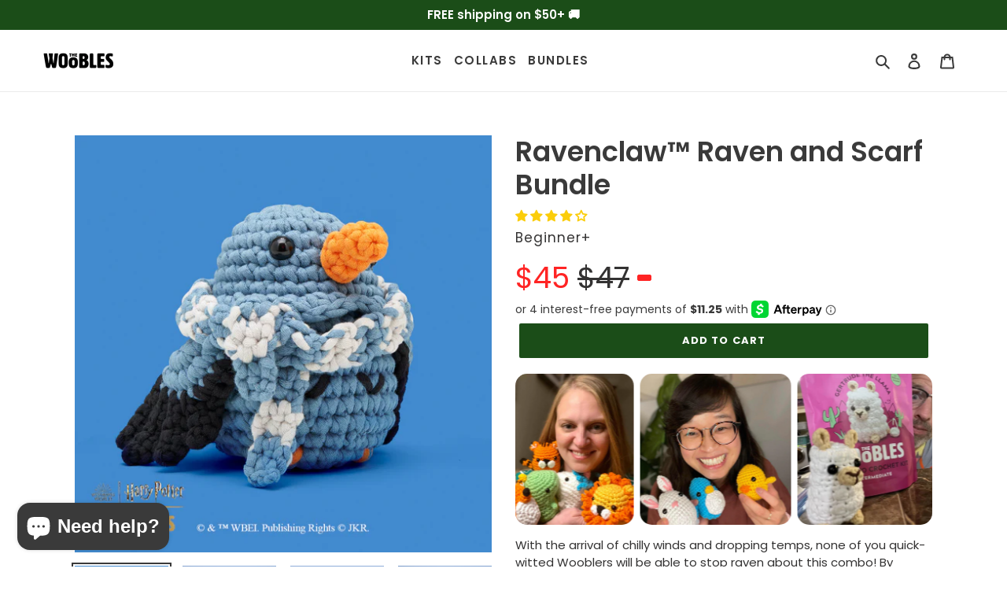

--- FILE ---
content_type: text/html; charset=utf-8
request_url: https://thewoobles.com/collections/all-beginner-plus-crochet-kits/products/ravenclawac-raven-and-scarf-bundle
body_size: 148122
content:



















<!doctype html>
<html class="no-js" lang="en">
  <head>





<script src="/cdn/shopifycloud/consent-tracking-api/v0.1/consent-tracking-api.js"></script>

<script type="text/javascript">
  var Y=Object.defineProperty;var X=(m,g,p)=>g in m?Y(m,g,{enumerable:!0,configurable:!0,writable:!0,value:p}):m[g]=p;var n=(m,g,p)=>X(m,typeof g!="symbol"?g+"":g,p);(function(){"use strict";var m=" daum[ /]| deusu/| yadirectfetcher|(?:^|[^g])news(?!sapphire)|(?<! (?:channel/|google/))google(?!(app|/google| pixel))|(?<! cu)bots?(?:\\b|_)|(?<!(?:lib))http|(?<![hg]m)score|(?<!cam)scan|@[a-z][\\w-]+\\.|\\(\\)|\\.com\\b|\\btime/|\\||^<|^[\\w \\.\\-\\(?:\\):%]+(?:/v?\\d+(?:\\.\\d+)?(?:\\.\\d{1,10})*?)?(?:,|$)|^[^ ]{50,}$|^\\d+\\b|^\\w*search\\b|^\\w+/[\\w\\(\\)]*$|^active|^ad muncher|^amaya|^avsdevicesdk/|^biglotron|^bot|^bw/|^clamav[ /]|^client/|^cobweb/|^custom|^ddg[_-]android|^discourse|^dispatch/\\d|^downcast/|^duckduckgo|^email|^facebook|^getright/|^gozilla/|^hobbit|^hotzonu|^hwcdn/|^igetter/|^jeode/|^jetty/|^jigsaw|^microsoft bits|^movabletype|^mozilla/\\d\\.\\d\\s[\\w\\.-]+$|^mozilla/\\d\\.\\d\\s\\(compatible;?(?:\\s\\w+\\/\\d+\\.\\d+)?\\)$|^navermailapp|^netsurf|^offline|^openai/|^owler|^php|^postman|^python|^rank|^read|^reed|^rest|^rss|^snapchat|^space bison|^svn|^swcd |^taringa|^thumbor/|^track|^w3c|^webbandit/|^webcopier|^wget|^whatsapp|^wordpress|^xenu link sleuth|^yahoo|^yandex|^zdm/\\d|^zoom marketplace/|^$|analyzer|archive|ask jeeves/teoma|audit|bit\\.ly/|bluecoat drtr|browsex|burpcollaborator|capture|catch|check\\b|checker|chrome-lighthouse|chromeframe|classifier|cloudflare|convertify|crawl|cypress/|dareboost|datanyze|dejaclick|detect|dmbrowser|download|evc-batch/|exaleadcloudview|feed|firephp|functionize|gomezagent|grab|headless|httrack|hubspot marketing grader|hydra|ibisbrowser|infrawatch|insight|inspect|iplabel|ips-agent|java(?!;)|library|linkcheck|mail\\.ru/|manager|measure|neustar wpm|node|nutch|offbyone|onetrust|optimize|pageburst|pagespeed|parser|perl|phantomjs|pingdom|powermarks|preview|proxy|ptst[ /]\\d|retriever|rexx;|rigor|rss\\b|scrape|server|sogou|sparkler/|speedcurve|spider|splash|statuscake|supercleaner|synapse|synthetic|tools|torrent|transcoder|url|validator|virtuoso|wappalyzer|webglance|webkit2png|whatcms/|xtate/",g=/bot|crawl|http|lighthouse|scan|search|spider/i,p;function M(){if(p instanceof RegExp)return p;try{p=new RegExp(m,"i")}catch{p=g}return p}function O(c){return!!c&&M().test(c)}/*! js-cookie v3.0.5 | MIT */function _(c){for(var e=1;e<arguments.length;e++){var t=arguments[e];for(var i in t)c[i]=t[i]}return c}var U={read:function(c){return c[0]==='"'&&(c=c.slice(1,-1)),c.replace(/(%[\dA-F]{2})+/gi,decodeURIComponent)},write:function(c){return encodeURIComponent(c).replace(/%(2[346BF]|3[AC-F]|40|5[BDE]|60|7[BCD])/g,decodeURIComponent)}};function S(c,e){function t(r,a,s){if(!(typeof document>"u")){s=_({},e,s),typeof s.expires=="number"&&(s.expires=new Date(Date.now()+s.expires*864e5)),s.expires&&(s.expires=s.expires.toUTCString()),r=encodeURIComponent(r).replace(/%(2[346B]|5E|60|7C)/g,decodeURIComponent).replace(/[()]/g,escape);var o="";for(var h in s)s[h]&&(o+="; "+h,s[h]!==!0&&(o+="="+s[h].split(";")[0]));return document.cookie=r+"="+c.write(a,r)+o}}function i(r){if(!(typeof document>"u"||arguments.length&&!r)){for(var a=document.cookie?document.cookie.split("; "):[],s={},o=0;o<a.length;o++){var h=a[o].split("="),d=h.slice(1).join("=");try{var f=decodeURIComponent(h[0]);if(s[f]=c.read(d,f),r===f)break}catch{}}return r?s[r]:s}}return Object.create({set:t,get:i,remove:function(r,a){t(r,"",_({},a,{expires:-1}))},withAttributes:function(r){return S(this.converter,_({},this.attributes,r))},withConverter:function(r){return S(_({},this.converter,r),this.attributes)}},{attributes:{value:Object.freeze(e)},converter:{value:Object.freeze(c)}})}var R=S(U,{path:"/"});const F=c=>{const e=window.innerWidth<768||window.outerWidth<768?"mobile":"desktop";return c===e},L=(c,e)=>{const t=!!e,i=String(c)==="true";return t===i},I="shg_geo_data";function B(c,e){const t=c-e;return Math.floor(t/(1e3*60*60*24))}function N(){if(new URLSearchParams(window.location.search).get("shg_geo_cache")==="false")return null;let e=null;try{const t=localStorage.getItem(I);if(t){const i=JSON.parse(t),r=Date.now();i.timestamp&&B(r,i.timestamp)<=7?e=i:localStorage.removeItem(I)}}catch(t){return console.error("Error reading geo data from cache:",t),localStorage.removeItem(I),null}return e}function q(c){let e=null;if(!c)return console.warn("Geo location API URL not configured."),e;try{const t=new XMLHttpRequest;t.open("GET",c,!1),t.send(null),t.status===200?(e=JSON.parse(t.responseText),e?(e.timestamp=Date.now(),localStorage.setItem(I,JSON.stringify(e))):(console.error("Geo API response parsed to null or undefined."),e=null)):console.error(`Geo API request failed with status: ${t.status}`)}catch(t){console.error("Error fetching geo data from API:",t)}return e}function Q(c){let e=null;try{const t=N();t?(e=t,console.debug("Loaded geo data from cache:",e)):(e=q(c),console.debug("Fetched geo data from API:",e))}catch(t){console.error("Error initializing geo data:",t),e=null}return e}const j=(c,e)=>{const{type:t,country_code:i,toponym_name:r,parent_name:a}=c||{},{country:s,region:o,city:h}=e||{};if(!t||!i||!e)return!1;switch(t){case"country":return s===i;case"region":return o===r&&s===i;case"city":return h===r&&o===a&&s===i;default:return console.debug("Unknown location type:",t),!1}},x=c=>typeof c!="string"?!1:document.referrer.toLowerCase().includes(c.toLowerCase()),$=c=>typeof c!="string"?!1:window.location.href.toLowerCase().includes(c.toLowerCase()),G=(c,e,t)=>{if(!e)return!1;const{expectedTimeInMillseconds:i,withinOrAfter:r}=c||{};if(typeof i!="number"||!r)return!1;const a=e.first_visit_timestamp;return r==="within"?a+i>t:a+i<t},K=(c,e,t)=>e?t-e.first_visit_timestamp<18e5===c:c===!0;function H(c,e){return c===e}const y=class y{constructor(e){n(this,"visitorDetails",null);n(this,"currentTime");n(this,"geoLocationApi");n(this,"customerId");n(this,"isB2B");n(this,"internalGeoData");n(this,"isGeoDataInitialized",!1);n(this,"checkers",{device:e=>F(e),logged_in:(e,t)=>L(e,this.customerId),new_visitor:(e,t)=>K(e,t.visitorDetails,t.currentTime),returning_visitor:(e,t)=>G(e,t.visitorDetails,t.currentTime),url_contains:e=>$(e),referrer_contains:e=>x(e),location:(e,t)=>j(e,t.geoData),b2b:e=>H(e,this.isB2B)});this.geoLocationApi=e.geoLocationApi,this.customerId=e.customerId,this.isB2B=e.isB2B,this.currentTime=Date.now(),this.initializeVisitorDetails()}initializeVisitorDetails(){var e;try{const t=localStorage.getItem(y.VISITOR_DETAILS_KEY);t&&(this.visitorDetails=JSON.parse(t),typeof((e=this.visitorDetails)==null?void 0:e.first_visit_timestamp)!="number"&&(console.warn("Invalid visitor details found in storage, resetting."),this.visitorDetails=null)),this.visitorDetails===null?(console.debug("Initializing new visitor details."),this.visitorDetails={first_visit_timestamp:this.currentTime},localStorage.setItem(y.VISITOR_DETAILS_KEY,JSON.stringify(this.visitorDetails))):console.debug("Loaded visitor details from storage:",this.visitorDetails)}catch(t){console.error("Error initializing visitor details:",t),localStorage.removeItem(y.VISITOR_DETAILS_KEY),this.visitorDetails={first_visit_timestamp:this.currentTime},localStorage.setItem(y.VISITOR_DETAILS_KEY,JSON.stringify(this.visitorDetails))}}check(e){const t=this.checkers[e.audience_type];if(!t)return console.warn(`Unknown audience type: ${e.audience_type}`),!1;e.audience_type==="location"&&(e.value=this.snakeCaseKeys(e.value),this.isGeoDataInitialized||(console.debug("Location check required, initializing geoData..."),this.internalGeoData=Q(this.geoLocationApi),this.isGeoDataInitialized=!0,console.debug("GeoData initialization result:",this.internalGeoData)));const i={geoData:this.internalGeoData===void 0?null:this.internalGeoData,visitorDetails:this.visitorDetails,currentTime:this.currentTime};try{const r=!!t(e.value,i);return console.debug("Audience check result:",{audience:e,internalContext:i,matched:r}),e.condition==="is_not"?!r:r}catch(r){return console.error("Error during audience check:",{audience:e,internalContext:i,error:r}),!1}}snakeCaseKeys(e){if(typeof e!="object")return e;const t={};for(const[i,r]of Object.entries(e)){const a=i.replace(/[A-Z]/g,s=>`_${s.toLowerCase()}`);t[a]=r}return t}};n(y,"VISITOR_DETAILS_KEY","_shg_ab_visitor_details");let P=y;class J{constructor(e,t){n(this,"buyItNowHandlerAttached",!1);n(this,"currentCartVariantId",null);n(this,"storefrontAccessToken");n(this,"shopDomain");n(this,"trackDispatchedSelection",(e,t)=>{const i=e&&e.isFirstAssignment===!1?"cache":t.distribution_method,r={shop_id:t.shop_id,optimization_id:e==null?void 0:e.optimization.id,variant_id:e==null?void 0:e.selectedVariant.id,details:{optimization_ids:t.optimization_ids,distribution_method:i,selection_details:t.selection_details,cache:t.cache,context:t.context,optimization_matches:t.optimization_matches}};this.trackingService.trackDispatch("dispatched",r)});this.trackingService=e,this.storefrontAccessToken=(t==null?void 0:t.storefrontAccessToken)??null,this.shopDomain=(t==null?void 0:t.shopDomain)??null,this.currentCartVariantId=(t==null?void 0:t.currentCartVariantId)??null,typeof document<"u"&&document.readyState==="loading"?document.addEventListener("DOMContentLoaded",()=>{this.attachPriceTestBuyItNowHandler()}):setTimeout(()=>{this.attachPriceTestBuyItNowHandler()},100)}async createCartAndGetCheckoutUrl(e,t,i){var o,h,d,f,V;if(!this.storefrontAccessToken||!this.shopDomain)return null;const r=`
      mutation cartCreate($input: CartInput!) {
        cartCreate(input: $input) {
          cart {
            id
            checkoutUrl
          }
          userErrors {
            field
            message
          }
        }
      }
    `,a=i?[{key:"shogun_variant_id",value:i}]:[],s={input:{lines:[{merchandiseId:`gid://shopify/ProductVariant/${e}`,quantity:t}],attributes:a}};try{const k=JSON.stringify({query:r,variables:s}),z=`https://${this.shopDomain}/api/2025-10/graphql.json`;console.debug("shogun: cartCreate request URL:",z),console.debug("shogun: cartCreate request body:",k);const b=await(await fetch(z,{method:"POST",headers:{"Content-Type":"application/json","X-Shopify-Storefront-Access-Token":this.storefrontAccessToken},body:k})).json();return console.debug("shogun: cartCreate full response:",JSON.stringify(b,null,2)),(d=(h=(o=b.data)==null?void 0:o.cartCreate)==null?void 0:h.cart)!=null&&d.checkoutUrl?(console.debug("shogun: cartCreate successful, checkoutUrl:",b.data.cartCreate.cart.checkoutUrl),b.data.cartCreate.cart.checkoutUrl):(console.error("shogun: cartCreate failed:",((V=(f=b.data)==null?void 0:f.cartCreate)==null?void 0:V.userErrors)||b.errors),null)}catch(k){return console.error("shogun: cartCreate error:",k),null}}async addToCartAndCheckout(e,t,i){const r={items:[{id:e,quantity:t}]};i&&(r.attributes={shogun_variant_id:i});try{const a=await fetch("/cart/add.js",{method:"POST",headers:{"Content-Type":"application/json"},body:JSON.stringify(r)});a.ok?(console.debug("shogun: added to cart, redirecting to checkout"),window.location.href="/checkout"):console.error("shogun: cart add failed:",await a.text())}catch(a){console.error("shogun: cart add error:",a)}}attachPriceTestBuyItNowHandler(){if(this.buyItNowHandlerAttached)return;this.buyItNowHandlerAttached=!0;const e=async i=>{const r=new FormData(i);let a=r.get("id")||r.get("variant_id");if(console.debug("shogun: buy-it-now form data:",Object.fromEntries(r.entries())),console.debug("shogun: raw variantId from form:",a),!a){console.debug("shogun: no variant ID found for buy-it-now");return}if(a.includes("gid://")){const h=a.match(/\/(\d+)$/);h&&(a=h[1],console.debug("shogun: extracted numeric ID from GID:",a))}const s=parseInt(r.get("quantity")||"1",10)||1,o=this.currentCartVariantId;if(console.debug("shogun: buy-it-now details:",{variantId:a,quantity:s,cartVariantId:o,storefrontAccessToken:this.storefrontAccessToken?"***":null,shopDomain:this.shopDomain}),this.storefrontAccessToken&&this.shopDomain){console.debug("shogun: attempting cartCreate with merchandiseId:",`gid://shopify/ProductVariant/${a}`);const h=await this.createCartAndGetCheckoutUrl(a,s,o);if(h){console.debug("shogun: redirecting to cartCreate checkoutUrl (original cart preserved)"),window.location.href=h;return}}console.debug("shogun: falling back to cart add with cart variant"),await this.addToCartAndCheckout(a,s,o)};typeof document<"u"&&(()=>{document.addEventListener("click",i=>{const r=i.target;if(!r)return;const a=r.closest('[data-ab-price-test-payment-button="true"]');if(!a||!r.closest('shopify-buy-it-now-button, shopify-accelerated-checkout, [data-shopify="payment-button"]'))return;const o=a.closest("form");o&&(i.preventDefault(),i.stopPropagation(),i.stopImmediatePropagation(),e(o))},{capture:!0})})()}extractViewParamFromFullTemplateKey(e){const t=e.split("/").pop().split(".");return t.slice(1,t.length-1).join(".")}async handleRedirect(e){const t=new URL(window.location.href),i=new URL(window.location.href);if(e.optimization.scope==="theme")i.searchParams.set("preview_theme_id",e.selectedVariant.config.theme_id);else if(e.optimization.scope==="url_redirect")i.pathname=e.languageRootUrl!=="/"?e.languageRootUrl+e.selectedVariant.config.path:e.selectedVariant.config.path;else{const r=this.extractViewParamFromFullTemplateKey(e.selectedVariant.config.full_template_key);i.searchParams.set("view",r)}t.toString()===i.toString()?this.hideViewParam():this.redirectWithoutCache(i)}hideViewParam(){const e=new URL(window.location.href);e.searchParams.delete("view"),window.history.replaceState({},"",e.toString())}dispatch(e,t,i){let r=null,a=e.find(s=>s.current())||e[0];if(["price","product_details","checkout"].includes(a.optimization.scope))if(r=a,this.currentCartVariantId=t||a.selectedVariant.id,this.attachPriceTestBuyItNowHandler(),t)console.debug("shogun: price variant already assigned, returning");else{const s=a.selectedVariant.id;console.debug("shogun: assigning price variant");const o=JSON.stringify({attributes:{shogun_variant_id:s}}),h=new XMLHttpRequest;h.open("POST","/cart/update.js",!0),h.setRequestHeader("Content-Type","application/json"),h.onreadystatechange=()=>{if(h.readyState==4&&h.status==200){if(e[0].optimization.scope==="checkout")return;console.debug("shogun: reloading to reflect cart pricing");const d=new URL(window.location.href);this.redirectWithoutCache(d)}},h.send(o)}else{const s=e.find(h=>h.matchingVariant.id!==h.selectedVariant.id);if(console.debug("redirectingSelection",s),s&&(s.optimization.scope!=="url_redirect"||s.isFirstAssignment===!0||s.optimization.config.permanent_redirect===!0))return this.trackDispatchedSelection(s,i),this.handleRedirect(s);const o=new Set(e.map(h=>h.optimization.scope));(o.has("template")||o.has("page"))&&this.hideViewParam(),r=e.find(h=>h.current())||s||null}e.length>0&&!r&&(r=e[0]),(r||e.length>0)&&this.trackDispatchedSelection(r,i),e.filter(s=>s.current()).forEach(s=>{this.trackingService.trackVariantImpression(s.selectedVariant,s.optimization.type)})}redirectWithoutCache(e){typeof e=="string"&&(e=new URL(e)),e.searchParams.delete("cache"),document.referrer!=""&&sessionStorage.setItem(C,document.referrer),console.debug("shogun: redirecting to ",e),window.location.replace(e)}}class v{constructor(e){n(this,"optimization");n(this,"matchingVariant");n(this,"selectedVariant");n(this,"isFirstAssignment");n(this,"languageRootUrl");this.optimization=e.optimization,this.matchingVariant=e.matchingVariant,this.selectedVariant=e.selectedVariant,this.isFirstAssignment=e.isFirstAssignment,this.languageRootUrl=e.languageRootUrl}current(){return this.matchingVariant.id===this.selectedVariant.id}}const w=class w{constructor(){n(this,"ran",!1)}removePreviewBarIframe(){console.debug("Setting up preview bar iframe removal");const e=()=>{w.PREVIEW_BAR_IFRAME_IDS.forEach(t=>{const i=document.getElementById(t);i&&(console.debug(`Removing preview bar iframe with id: ${t}`),i.remove())})};e(),document.addEventListener("DOMContentLoaded",()=>{console.debug("DOM loaded, setting up mutation observer for preview bar");const t=new MutationObserver(i=>{i.forEach(r=>{r.addedNodes.forEach(a=>{if(a.nodeType===Node.ELEMENT_NODE){const s=a;w.PREVIEW_BAR_IFRAME_IDS.includes(s.id)&&(console.debug(`Detected and removing preview bar iframe with id: ${s.id} via observer`),s.remove())}})})});if(document.body)t.observe(document.body,{childList:!0,subtree:!0});else{const i=new MutationObserver(()=>{document.body&&(t.observe(document.body,{childList:!0,subtree:!0}),e(),i.disconnect())});i.observe(document.documentElement,{childList:!0})}e()})}run(){this.ran||(this.removePreviewBarIframe(),this.ran=!0)}};n(w,"PREVIEW_BAR_IFRAME_IDS",["preview-bar-iframe","PBarNextFrameWrapper"]);let T=w;const D="_shg_analytics_queue";class W{enqueue(e){const t={...e,id:crypto.randomUUID(),attempts:0,createdAt:Date.now()},i=this.readQueue();return i[t.category].push(t),this.writeQueue(i),t}all(){const e=this.readQueue();return[...e.shogun_load,...e.dispatcher].sort((t,i)=>t.createdAt-i.createdAt)}update(e){const t=this.readQueue(),i=t[e.category],r=i.findIndex(a=>a.id===e.id);r!==-1&&(i[r]=e,this.writeQueue(t))}remove(e){const t=this.readQueue(),i=t[e.category],r=i.findIndex(a=>a.id===e.id);r!==-1&&(i.splice(r,1),this.writeQueue(t))}findLatest(e){const i=this.readQueue()[e];if(i.length!==0)return i[i.length-1]}readQueue(){const e=localStorage.getItem(D);if(!e)return this.emptyQueue();try{const t=JSON.parse(e);return t.shogun_load||(t.shogun_load=[]),t.dispatcher||(t.dispatcher=[]),t}catch(t){return console.error("shogun: failed to parse analytics queue storage, resetting",t),localStorage.removeItem(D),this.emptyQueue()}}writeQueue(e){try{localStorage.setItem(D,JSON.stringify(e))}catch(t){console.error("shogun: failed to save analytics queue",t)}}emptyQueue(){return{shogun_load:[],dispatcher:[]}}}const u=class u{constructor(e,t,i,r,a,s){n(this,"publishable",!1);n(this,"allowed",null);n(this,"eventQueue",new W);n(this,"processingQueue",!1);n(this,"pendingProcess",!1);n(this,"processTimer",null);n(this,"trackVariantImpression",(e,t)=>{const i={page_type:this.pageType,page_id:this.pageId,app_type:t=="ab_test"?"ab_testing":"personalization",original_referrer:this.originalReferrer};i.optimization_id=e.optimization_id,i.variant_id=e.id,console.debug(`Tracking variant impression: optimization=${e.optimization_id}, variant=${e.id}`),this.enqueueShogunLoadEvent(i)});n(this,"trackPage",()=>{const e={page_type:this.pageType,page_id:this.pageId,app_type:"ab_testing"};this.enqueueShogunLoadEvent(e)});n(this,"trackDispatch",(e,t)=>{this.enqueueEvent({category:"dispatcher",event:e,data:t})});n(this,"enqueueEvent",e=>{console.debug("shogun: enqueueing tracking event",{category:e.category,event:"event"in e?e.event:void 0}),e.category==="shogun_load"&&(!this.publishable||this.allowed!==!0)&&console.debug("shogun: not ready, enqueueing shogun:load event");try{this.eventQueue.enqueue(e),this.scheduleProcessQueue()}catch(t){console.error("shogun: failed to enqueue analytics event",t)}});n(this,"enqueueShogunLoadEvent",e=>{this.enqueueEvent({category:"shogun_load",data:e})});n(this,"waitForPublishable",()=>{var i,r;let e=0;const t=()=>{var a,s;if(typeof((s=(a=window.Shopify)==null?void 0:a.analytics)==null?void 0:s.publish)>"u")if(e<=u.retryAttemptsLimit){setTimeout(t,u.retryIntervalInMs);return}else{console.warn("shogun:ts: Shopify analytics unavailable after 30s"),this.handleError("Error initializing TrackingService: Shopify analytics not available after 30s");return}console.debug("shogun:ts: publishable"),this.publishable=!0,this.scheduleProcessQueue()};(r=(i=window.Shopify)==null?void 0:i.analytics)!=null&&r.publish?(console.debug("shogun:ts: publishable"),this.publishable=!0):(console.debug("shogun:ts: analytics api not available yet, waiting..."),t())});n(this,"waitForConsent",()=>{var i,r;let e=0;const t=()=>{if(typeof window.Shopify>"u"&&e<=u.retryAttemptsLimit){setTimeout(t,u.retryIntervalInMs);return}window.Shopify.loadFeatures([{name:"consent-tracking-api",version:"0.1"}],a=>{var s;if(a&&a.length>0){let o=[];a.forEach(h=>{console.error(h),o.push(h.message)}),this.handleError(`Error initializing TrackingService: ${o.join(", ")}`)}else console.debug("shogun:ts: consent available"),this.handleConsentChange(((s=window.Shopify.customerPrivacy)==null?void 0:s.analyticsProcessingAllowed())??!1)})};(r=(i=window.Shopify)==null?void 0:i.customerPrivacy)!=null&&r.analyticsProcessingAllowed?(console.debug("shogun:ts: consent available"),this.allowed=window.Shopify.customerPrivacy.analyticsProcessingAllowed()):(console.debug("shogun:ts: privacy api not available yet, waiting..."),t())});n(this,"handleConsentChange",e=>{this.allowed=e,console.debug("shogun: analytics consent updated to: ",this.allowed),this.scheduleProcessQueue()});n(this,"scheduleProcessQueue",()=>{if(this.processingQueue){this.pendingProcess=!0;return}this.processingQueue=!0;try{this.processQueue()}catch(e){console.error("shogun: error processing analytics queue",e)}finally{this.processingQueue=!1,this.pendingProcess&&(this.pendingProcess=!1,this.scheduleProcessQueue())}});n(this,"scheduleProcessQueueAfter",e=>{this.processTimer||(this.processTimer=setTimeout(()=>{this.processTimer=null,this.scheduleProcessQueue()},e))});n(this,"handleError",e=>{let t,i;const r=this.eventQueue.findLatest("shogun_load");r&&(t=r.data.optimization_id,i=r.data.variant_id),this.trackDispatchFallback("errored",{shop_id:this.shopId,dispatcher_session_id:this.dispatcherSessionId,optimization_id:t,variant_id:i,details:{error:e}})});n(this,"dispatcherFallbackReady",e=>e.category!=="dispatcher"?!1:Date.now()-e.createdAt>=u.dispatchFallbackDelayInMs);n(this,"trackDispatchFallback",(e,t)=>{console.debug(`shogun: sending dispatch:${e} via fallback`),t.name=e,fetch(`${this.analyticsUrl}/dispatcher/${e}`,{method:"POST",headers:{"Content-Type":"application/json"},body:JSON.stringify(t),keepalive:!0})});n(this,"prepareFallbackPayload",e=>{const t=this.clonePayload(e);return t.shop_id=t.shop_id||this.shopId,t.dispatcher_session_id=this.dispatcherSessionId,t.details||(t.details={}),t});n(this,"clonePayload",e=>{try{return JSON.parse(JSON.stringify(e))}catch{return e}});this.shopId=e,this.pageType=t,this.pageId=i,this.originalReferrer=r,this.analyticsUrl=a,this.dispatcherSessionId=s,this.waitForPublishable(),this.waitForConsent(),document.addEventListener("visitorConsentCollected",o=>{this.handleConsentChange(o.detail.analyticsAllowed)}),this.scheduleProcessQueue()}processQueue(){console.debug("shogun: processing queue");const e=this.eventQueue.all();let t=!1;for(const i of e){if(this.shouldDropEvent(i)){this.eventQueue.remove(i);continue}if(this.isWithinBackoffWindow(i)){t=!0;continue}if(!this.isEventReady(i)){t=!0;continue}let r="success";try{r=this.deliverEvent(i)}catch(a){console.error("shogun: error delivering analytics event",a),r="retry"}r==="success"||r==="drop"?this.eventQueue.remove(i):(i.attempts+=1,i.lastAttemptedAt=Date.now(),this.eventQueue.update(i),t=!0)}t&&this.scheduleProcessQueueAfter(u.queueRetryDelayInMs)}shouldDropEvent(e){return Date.now()-e.createdAt>u.maxQueueAgeInMs||e.attempts>=u.maxQueueAttempts||e.category==="dispatcher"&&!e.event}isWithinBackoffWindow(e){if(!e.lastAttemptedAt)return!1;const t=u.queueRetryDelayInMs*Math.pow(2,Math.min(e.attempts,u.maxQueueAttempts));return Date.now()-e.lastAttemptedAt<t}isEventReady(e){return e.category==="shogun_load"?this.publishable&&this.allowed===!0:e.category==="dispatcher"?this.allowed===!0&&this.publishable?!0:this.dispatcherFallbackReady(e):!1}deliverEvent(e){return e.category==="shogun_load"?this.deliverShogunLoad(e):this.deliverDispatch(e)}deliverShogunLoad(e){const t=e.data;try{if(console.debug("Firing shogun:load event",t),!window.Shopify.analytics.publish)throw new Error("Shopify analytics publish is not available");return window.Shopify.analytics.publish("shogun:load",t),"success"}catch(i){return console.error("Error publishing shogun:load event:",i),"retry"}}deliverDispatch(e){if(e.category!=="dispatcher"||!e.event)return"drop";if(this.allowed===!0&&this.publishable){const i=`shogun:dispatcher:${e.event}`;try{if(console.debug(`Firing ${i} event`,e.data),!window.Shopify.analytics.publish)throw new Error("Shopify analytics publish is not available");return window.Shopify.analytics.publish(i,e.data),"success"}catch(r){console.error(`Error publishing ${i} event:`,r);const a=this.prepareFallbackPayload(e.data);return a.details||(a.details={}),a.details.error=`Error publishing ${i} event: ${r.message}`,this.trackDispatchFallback(e.event,a),"success"}}if(!this.dispatcherFallbackReady(e))return"retry";const t=this.prepareFallbackPayload(e.data);return this.trackDispatchFallback(e.event,t),"success"}};n(u,"retryIntervalInMs",250),n(u,"retryAttemptsLimit",3e4/u.retryIntervalInMs),n(u,"queueRetryDelayInMs",1e3),n(u,"maxQueueAttempts",5),n(u,"maxQueueAgeInMs",24*60*60*1e3),n(u,"dispatchFallbackDelayInMs",30*1e3);let A=u;const C="_shg_referrer",l=class l{constructor(e){n(this,"shopId");n(this,"optimizations");n(this,"currentThemeId");n(this,"pageId");n(this,"pageType");n(this,"currentPartialTemplateKey");n(this,"distributionMethod");n(this,"cachedOptimizations");n(this,"audienceChecker");n(this,"personalizations");n(this,"abTests");n(this,"dispatcher");n(this,"trackingService");n(this,"currentPath");n(this,"themeTestHandler");n(this,"currentCartVariantId");n(this,"languageRootUrl");n(this,"dispatcherSessionId");n(this,"originalReferrer");n(this,"inAudience",e=>this.audienceChecker.check(e));if(this.originalReferrer=sessionStorage.getItem(C),this.originalReferrer){sessionStorage.removeItem(C),console.debug("shogun: retaining original referrer: ",this.originalReferrer);try{Object.defineProperty(document,"referrer",{get:()=>this.originalReferrer})}catch(s){console.debug("shogun: failed to set original referrer via `Object.defineProperty`"),console.error(s);try{window.document.__defineGetter__("referrer",()=>this.originalReferrer)}catch(o){console.debug("shogun: failed to set original referrer via `__defineGetter__`"),console.error(o)}}}this.shopId=e.shopId,this.currentThemeId=e.currentThemeId,this.currentCartVariantId=e.currentCartVariantId;const t=e.optimizations||[];e.defaultThemeId!==this.currentThemeId?this.optimizations=t.filter(s=>s.scope==="price"||s.scope==="product_details"||s.variants.some(o=>o.config.theme_id===this.currentThemeId)):this.optimizations=t,this.personalizations=this.optimizations.filter(s=>s.type==="personalization"),this.abTests=this.optimizations.filter(s=>s.type==="ab_test"),this.distributionMethod=e.distributionMethod||l.DEFAULT_DISTRIBUTION_METHOD,this.pageId=e.pageId,this.pageType=e.pageType,this.languageRootUrl=e.languageRootUrl;const i=this.pageType==="metaobject"?"templates/metaobject/":"templates/",r=[e.templateName,e.templateSuffix].filter(Boolean).join(".");this.currentPartialTemplateKey=i+r,this.currentPath=window.location.pathname,this.cachedOptimizations=JSON.parse(localStorage.getItem(l.OPTIMIZATIONS_CACHE_KEY)||"{}"),this.audienceChecker=new P(e),e.sessionIdOverride?this.dispatcherSessionId=e.sessionIdOverride:(this.dispatcherSessionId=R.get(l.DISPATCHER_SESSION_COOKIE)||crypto.randomUUID(),R.set(l.DISPATCHER_SESSION_COOKIE,this.dispatcherSessionId,{path:"/",expires:1/48})),this.trackingService=new A(this.shopId,this.pageType,this.pageId,this.originalReferrer,e.analyticsUrl,this.dispatcherSessionId);const a=new T;this.themeTestHandler=a,this.dispatcher=new J(this.trackingService,{storefrontAccessToken:e.storefrontAccessToken,shopDomain:e.shopDomain,currentCartVariantId:e.currentCartVariantId})}getOptimizationPriority(e){return{theme:1,template:2,page:3,url_redirect:4,price:5,product_details:6,checkout:7}[e.scope]}sortMatches(e){return[...e].sort((t,i)=>{const r=this.getOptimizationPriority(t.optimization),a=this.getOptimizationPriority(i.optimization);return r===a?0:r-a})}audienceMatchesCurrentVisitor(e){const t=e.audiences||[];return t.length===0?!0:e.audiences_condition==="any"?t.some(this.inAudience):t.every(this.inAudience)}configAudiencesMatch(e,t){const i=e.audiences||[],r=t.audiences||[];if(i.length!==r.length)return!1;const a=i.map(o=>JSON.stringify(o)),s=r.map(o=>JSON.stringify(o));return!(a.some(o=>!s.includes(o))||s.some(o=>!a.includes(o))||i.length>1&&e.audiences_condition!==t.audiences_condition)}getCachedVariant(e){const t=this.cachedOptimizations[e.id];if(t)return e.variants.find(i=>i.id===t)}setCachedVariant(e,t){this.cachedOptimizations[e.id]=t.id,console.debug("setCachedVariant",e.id,t.id),localStorage.setItem(l.OPTIMIZATIONS_CACHE_KEY,JSON.stringify(this.cachedOptimizations))}extractPartialTemplateKeyFromFullTemplateKey(e){if(!e)return;const t=e.split(".");return t.length<2?e:t.slice(0,-1).join(".")}matchesAnyAttributeOfCurrentPage(e,t){const i=this.checkTemplateMatch(t),r=this.checkThemeMatch(e,t),a=this.checkPageMatch(e),s=this.checkPathMatch(t),o=this.checkPriceMatch(e,t),h=this.checkProductDetailsMatch(e,t),d=this.checkCheckoutMatch(e,t);return r||i&&a||s||o||h||d}getMatchingVariant(e,t=void 0){var a;const i=e.config,r=(a=t==null?void 0:t.selectedVariant)==null?void 0:a.config;for(const s of e.variants){if(!this.matchesAnyAttributeOfCurrentPage(e,s))continue;const o=e.type==="ab_test"?e.config:s.config;if(this.audienceMatchesCurrentVisitor(o)&&!(r&&!this.configAudiencesMatch(i,r)))return s}}getPersonalizationMatches(){const e=[];for(const t of this.personalizations){const i=this.getMatchingVariant(t);i&&e.push({optimization:t,matchingVariant:i})}return e}getPrioritizedNonDefaultPersonalizationSelection(){const e=this.getPersonalizationMatches();if(e.length===0)return;const t=this.sortMatches(e);for(const i of t){const a=i.optimization.variants.sort((s,o)=>s.position-o.position).find(s=>!s.config.original&&this.audienceMatchesCurrentVisitor(s.config));if(a)return new v({optimization:i.optimization,matchingVariant:i.matchingVariant,selectedVariant:a,isFirstAssignment:!0,languageRootUrl:this.languageRootUrl})}}getDefaultPersonalizationSelectionsForImpressionTracking(e){return this.getPersonalizationMatches().filter(r=>r.matchingVariant.config.original&&r.optimization.id!==(e==null?void 0:e.optimization.id)).map(r=>new v({optimization:r.optimization,matchingVariant:r.matchingVariant,selectedVariant:r.matchingVariant,isFirstAssignment:!0,languageRootUrl:this.languageRootUrl}))}getRandomVariantForOptimization(e){const t=`${this.dispatcherSessionId}-${e.id}`,r=this.hashWithDjb2(t)%l.DEFAULT_NUMBER_OF_BINS;let a=0;for(const s of e.variants)if(a+=l.DEFAULT_NUMBER_OF_BINS*(s.config.percentage||0)/100,r<a)return s;return e.variants[0]}hasAnyCachedVariants(){return this.abTests.some(e=>!!this.cachedOptimizations[e.id])}getGreedySelections(e){const t=e[Math.floor(Math.random()*e.length)],i=t.cachedVariant||this.getRandomVariantForOptimization(t.optimization);return[new v({optimization:t.optimization,matchingVariant:t.matchingVariant,selectedVariant:i,isFirstAssignment:!t.cachedVariant,languageRootUrl:this.languageRootUrl})]}userBin(){const e=this.dispatcherSessionId;return e?this.hashWithDjb2(e)%l.DEFAULT_NUMBER_OF_BINS:0}hashWithDjb2(e){let t=5381;for(let i=0;i<e.length;i++)t=(t<<5)-t+e.charCodeAt(i),t|=0;return Math.abs(t)}getVariantForUserBin(){const e=this.userBin(),t=this.abTests.flatMap(r=>r.variants);let i=0;for(const r of t)if(i+=l.DEFAULT_NUMBER_OF_BINS*(r.traffic_percentage||0)/100,e<i)return r;return null}getEvenSelections(e){const t=this.getVariantForUserBin();if(!t)return[];const i=e.find(r=>r.optimization.variants.some(a=>a.id===t.id));return i?[new v({optimization:i.optimization,matchingVariant:i.matchingVariant,selectedVariant:t,isFirstAssignment:!i.cachedVariant,languageRootUrl:this.languageRootUrl})]:[]}getAbTestMatches(e){const t=[];return this.abTests.forEach(i=>{const r=this.getMatchingVariant(i,e);if(r){const a=this.getCachedVariant(i);(r.config.original||a)&&t.push({optimization:i,matchingVariant:r,cachedVariant:a})}}),t}getAbTestSelections(e){const t=this.getAbTestMatches(e);if(t.length===0)return[];const i=t.find(r=>!!r.cachedVariant);if(!i&&this.hasAnyCachedVariants())return[];if(i)return[new v({optimization:i.optimization,matchingVariant:i.matchingVariant,selectedVariant:i.cachedVariant,isFirstAssignment:!1,languageRootUrl:this.languageRootUrl})];switch(this.distributionMethod){case"greedy":return this.getGreedySelections(t);case"even":return this.getEvenSelections(t);default:throw new Error(`Unknown distribution method: ${this.distributionMethod}`)}}isBot(){const e=navigator.userAgent,t=O(e);return console.debug("Bot testing with user agent:",e),t}handleThemeReview(){const t=new URLSearchParams(location.search).get("shgpvid"),i=sessionStorage.getItem("_shg_preview_variant_id");if(i&&(!t||i==t)){console.debug(`shogun: theme review in progress, viewing variant: ${i}`);const r=document.getElementById("shogun-price-test-preview");if(!r){console.debug("shogun: sidebar not found!!!");return}const a=r.content.cloneNode(!0);document.addEventListener("DOMContentLoaded",()=>{document.body.style.paddingLeft="32rem",document.body.prepend(a)});return}else if(t&&(!i||i!=t)){console.debug(`shogun: theme review in progress, setting variant: ${t}`),sessionStorage.setItem("_shg_preview_variant_id",t);const r=JSON.stringify({attributes:{shogun_variant_id:t}}),a=new XMLHttpRequest;a.open("POST","/cart/update.js",!0),a.setRequestHeader("Content-Type","application/json"),a.onreadystatechange=()=>{a.readyState==4&&a.status==200&&(console.debug("shogun: reloading to reflect cart pricing"),location=location)},a.send(r)}}run(){let e=null,t=this.distributionMethod,i=[];const r=(a,s={})=>{var h,d;const o=a&&a.isFirstAssignment===!1?"cache":t;return{shop_id:this.shopId,optimization_id:(h=a==null?void 0:a.optimization)==null?void 0:h.id,variant_id:(d=a==null?void 0:a.selectedVariant)==null?void 0:d.id,details:{optimization_ids:this.optimizations.map(f=>f.id),distribution_method:o,selection_details:i,...s}}};try{if(this.isBot()){console.debug("Bot traffic detected, optimizer disabled");return}this.handleThemeReview();const a=this.getPrioritizedNonDefaultPersonalizationSelection(),s=this.getAbTestSelections(a),o=[];a&&o.push(a),o.push(...s),o.push(...this.getDefaultPersonalizationSelectionsForImpressionTracking(a)),localStorage.getItem("_shg_is_merchant")||this.themeTestHandler.run(),e=o.find(d=>d.matchingVariant.id===d.selectedVariant.id)||null,e&&!e.isFirstAssignment&&(t="cache"),i=o.map(d=>({optimization_id:d.optimization.id,selected_variant_id:d.selectedVariant.id,matching_variant_id:d.matchingVariant.id}));const h={shop_id:this.shopId,optimization_ids:this.optimizations.map(d=>d.id),selection_details:i,distribution_method:t,cache:{...this.cachedOptimizations},context:{template_key:this.currentPartialTemplateKey,theme_id:this.currentThemeId,page_type:this.pageType,page_id:this.pageId},optimization_matches:this.buildOptimizationMatches(a)};if(s.forEach(d=>{this.setCachedVariant(d.optimization,d.selectedVariant)}),o.length===0){this.abTests.length>0&&(this.trackingService.trackPage(),this.trackingService.trackDispatch("skipped",r(e)));return}this.dispatcher.dispatch(o,this.currentCartVariantId,h)}catch(a){this.trackingService.trackDispatch("errored",r(e,{error:a.message}))}}getCurrentPathWithoutLanguagePrefix(){return this.languageRootUrl==="/"||!this.currentPath.startsWith(this.languageRootUrl)?this.currentPath:this.currentPath.substring(this.languageRootUrl.length)||"/"}checkTemplateMatch(e){return this.extractPartialTemplateKeyFromFullTemplateKey(e.config.full_template_key)===this.currentPartialTemplateKey}checkThemeMatch(e,t){return e.scope==="theme"&&t.config.theme_id===this.currentThemeId}checkPageMatch(e){const{page_type:t,page_id:i}=e.config,r=!t||t===this.pageType,a=!i||i===this.pageId;return e.scope!=="url_redirect"&&r&&a}checkPathMatch(e){const t=e.config.path;if(!t)return!1;const i=this.getCurrentPathWithoutLanguagePrefix();return decodeURIComponent(t)===decodeURIComponent(i)}checkPriceMatch(e,t){return e.scope!=="price"?!1:!this.currentCartVariantId||this.currentCartVariantId===t.id}checkProductDetailsMatch(e,t){return e.scope!=="product_details"?!1:!this.currentCartVariantId||this.currentCartVariantId===t.id}checkCheckoutMatch(e,t){return e.scope!=="checkout"?!1:!this.currentCartVariantId||this.currentCartVariantId===t.id}getDetailedMatchingInfo(e,t,i){const{page_type:r,page_id:a}=e.config,s=!r||r===this.pageType,o=!a||a===this.pageId,h=e.type==="ab_test"?e.config:t.config,d=i?this.configAudiencesMatch(e.config,i.selectedVariant.config):!1;return{matches_template:this.checkTemplateMatch(t),matches_theme:this.checkThemeMatch(e,t),matches_page_type:s,matches_page_id:o,matches_page:this.checkPageMatch(e),matches_path:this.checkPathMatch(t),matches_price:this.checkPriceMatch(e,t),matches_audience:this.audienceMatchesCurrentVisitor(h),matches_personalization_config:d}}buildOptimizationMatches(e){const t={};for(const i of this.optimizations)if(t[i.id]={},i.variants&&Array.isArray(i.variants))for(const r of i.variants)t[i.id][r.id]=this.getDetailedMatchingInfo(i,r,e);return t}};n(l,"DEFAULT_NUMBER_OF_BINS",1e4),n(l,"DEFAULT_DISTRIBUTION_METHOD","greedy"),n(l,"OPTIMIZATIONS_CACHE_KEY","_shg_ab_optimizations_cache"),n(l,"DISPATCHER_SESSION_COOKIE","_shg_dispatcher_session");let E=l;window.ShogunOptimizer=E})();

</script><script type="text/javascript">
  ;(function() {
    if (typeof ShogunOptimizer === 'undefined') {
      console.error("ShogunOptimizer is not defined. Please ensure the optimizer script is properly loaded.");
      return;
    }

    const designMode = false;
    if (designMode) {
      console.debug("Design mode is enabled, skipping optimizer initialization");
      return;
    }

    // If the referrer url is the Shopify admin url, then set a local storage shg_is_merchant flag to true
    // This is used to remove the preview bar from the page for shoppers
    const referrer = document.referrer
    if (!localStorage.getItem('_shg_is_merchant') && ((referrer.includes('admin.shopify.com') || referrer.includes('shogun')))) {
      console.debug('Setting shg_is_merchant to true')
      localStorage.setItem('_shg_is_merchant', 'true')
    }

    const urlParams = new URLSearchParams(window.location.search);
    const optimizationDisabled = urlParams.get('shg') === "false" || window.location.hostname.includes('shopifypreview');

    if (optimizationDisabled) {
      console.debug("Optimization is disabled, skipping optimizer initialization");
      return;
    }

    const shopMetafieldConfig = {"default_theme_id":190498767014,"method":"greedy","optimizations":[{"id":"3b31e51a-3bfe-42a6-9123-0e090f3cae32","type":"ab_test","scope":"page","name":"woobles-advent-calendar-2025-lp vs PDP-redirect-woobles-advent-calendar-2025-lp-vs-advent-ads-lp-22d8 V2","config":{"page_id":"112396370086","page_type":"page","audience_id":null,"user_set_name":true,"default_template_key":"page.advent-ads-lp.json","delete_variant_template":false,"update_template_suffixes":false,"overwrite_original_template":false},"variants":[{"id":"41409a01-22ac-465a-81ba-dda952bc437e","name":"Original","config":{"original":true,"position":0,"percentage":5,"template_name":"page","template_suffix":"advent-ads-lp","full_template_key":"templates/page.advent-ads-lp.json"},"optimization_id":"3b31e51a-3bfe-42a6-9123-0e090f3cae32","traffic_percentage":5.0},{"id":"79982137-0bf3-4f6e-b594-ed03d560eb22","name":"Variant B","config":{"original":false,"position":1,"percentage":95,"template_name":"page","template_suffix":"290825-woobles-advent-calendar-2025-lp-vs-advent-ads-lp-22d8","full_template_key":"templates/page.290825-woobles-advent-calendar-2025-lp-vs-advent-ads-lp-22d8.json"},"optimization_id":"3b31e51a-3bfe-42a6-9123-0e090f3cae32","traffic_percentage":95.0}]}],"expires_at":1769970307000,"env":"production"} || {};
    const optimizationsData = shopMetafieldConfig.expires_at > Date.now() ? (shopMetafieldConfig.optimizations || []) : [];

    const optimizerConfig = {
      shopId: "c0863076-7744-49a6-bcff-f6bd7e6d2702",
      optimizations: optimizationsData,
      distributionMethod: urlParams.get('shgMethod') || shopMetafieldConfig.method,
      defaultThemeId: String(shopMetafieldConfig.default_theme_id),
      currentThemeId: "190498767014",
      pageId: "7894693707942",
      pageType: "product",
      templateName: "product",
      templateSuffix: "",
      customerId: "",
      isB2B: false,
      sessionIdOverride: urlParams.get('shgSessionId'),
      geoLocationApi: "https://ipinfo.io/json?token=f2ae3a557d807b",
      currentCartVariantId: null,
      languageRootUrl: "/",
      analyticsUrl: "https://shogun-abc-production.global.ssl.fastly.net",
      storefrontAccessToken: null,
      shopDomain: ""
    };

    console.debug("Initializing ShogunOptimizer with config:", optimizerConfig);
    const optimizer = new ShogunOptimizer(optimizerConfig);
    optimizer.run();
  })();
</script>

<script>
/// <reference path="./globals.d.ts" />

/**
 * @type {Woobles}}
 */
const Woobles = window.Woobles || {}

Woobles.Sentry = {
  exceptionQueue: [],
  captureException: function (error) {
    if (window.Sentry) {
      window.Sentry.captureException(error)
      console.log('[Woobles] Sentry caught exception:', error)
    } else {
      this.exceptionQueue.push(error)
      console.log('[Woobles] Queue Sentry exception:', error)
    }
  },
  startSpan: function (payload, callback) {
    if (window.Sentry?.startSpan) {
      return window.Sentry.startSpan(payload, callback)
    } else {
      return callback()
    }
  },
  addBreadcrumb: function (payload) {
    window.Sentry?.addBreadcrumb?.({
      type: 'default',
      category: 'started',
      ...payload
    })
  },
  addInfoBreadcrumb: function (payload) {
    this.addBreadcrumb({
      type: 'info',
      category: 'started',
      level: 'info',
      ...payload
    })
  },
  addErrorBreadcrumb: function (payload) {
    this.addBreadcrumb({
      type: 'error',
      category: 'error',
      level: 'error',
      ...payload
    })
  },
  addClickBreadcrumb: function (payload) {
    this.addBreadcrumb({
      type: 'user',
      category: 'click',
      ...payload
    })
  },
  processExceptionQueue: function () {
    if (this.exceptionQueue.length > 0) {
      console.log(`[Woobles] Processing ${ this.exceptionQueue.length } queued exceptions`)

      this.exceptionQueue.forEach((exception) => {
        window.Sentry.captureException(exception)
      })

      // Clear processed exceptions
      this.exceptionQueue = []
    }
  }
}
</script><!-- START PROTEUS SETUP -->
    <script src="//thewoobles.com/cdn/shop/t/406/assets/_proteus-utils.js?v=121769487551436325861764174588"></script>
    <script src="//thewoobles.com/cdn/shop/t/406/assets/_proteus-product-logic.js?v=105163252266398292981764174627"></script>
    <script src="//thewoobles.com/cdn/shop/t/406/assets/_proteus-cart.js?v=170180495257326621691769506165"></script>

    <script>
      

      window.upsell_items_data = [
        
          
          
            
            
            {
              title: "Wee Rex Accessory Kit",
              img_url: "//thewoobles.com/cdn/shop/files/99TDO-FW-PDP-Yellow-WEB_200x.jpg?v=1762454856",
              pdp_url: "/products/wee-rex-kit",
              var_id: "44054322118822",
              price_w_currency: "$5 USD",
              price: "500",
            },
          
        
          
          
            
            
            {
              title: "Teensy Weensy Narwhal Accessory Kit",
              img_url: "//thewoobles.com/cdn/shop/files/99TNR-FW-PDP-Purple-WEB_200x.jpg?v=1762454858",
              pdp_url: "/products/teensy-weensy-narwhal-kit",
              var_id: "44054355476646",
              price_w_currency: "$5 USD",
              price: "500",
            },
          
        
          
          
            
            
            {
              title: "Wee Woobly Fox Accessory Kit",
              img_url: "//thewoobles.com/cdn/shop/files/99TFO-FW-PDP-Blue-WEB_200x.jpg?v=1762454856",
              pdp_url: "/products/wee-woobly-fox-kit",
              var_id: "44054335586470",
              price_w_currency: "$5 USD",
              price: "500",
            },
          
        
          
          
            
            
            {
              title: "Poquita Chickita Accessory Kit",
              img_url: "//thewoobles.com/cdn/shop/products/99TTC-PF-web_200x.jpg?v=1762454719",
              pdp_url: "/products/poquita-chickita",
              var_id: "44028387754150",
              price_w_currency: "$5 USD",
              price: "500",
            },
          
        
          
          
            
            
            {
              title: "Lil' Lion Accessory Kit",
              img_url: "//thewoobles.com/cdn/shop/files/99TLI-FW-PDP-Teal-WEB_200x.jpg?v=1762454857",
              pdp_url: "/products/lil-lion-kit",
              var_id: "44054346858662",
              price_w_currency: "$5 USD",
              price: "500",
            },
          
        
      ];window.show_in_cart_upsell = true;

      /* First in-cart upsell */
      
        window.in_cart_upsell_id = 7791994372262;
        window.in_cart_upsell_var_id = 44416648118438;
        window.in_cart_upsell_img = "//thewoobles.com/cdn/shop/files/mystery-wooble-04_small.jpg?v=1699544807";
        window.in_cart_upsell_title = "Mystery Wooble";
        window.in_cart_upsell_price = 30;
        window.in_cart_upsell_url = "\/products\/mystery-wooble";
      

      /* Second in-cart upsell */
      window.show_in_cart_upsell_2 = false;

      
      
        window.app_cart_tiered_rewards_product = 45779459932326;
      
      
        window.app_cart_tiered_rewards_milestone = 100;
      

      window.wbls95_upsell_items_data = [];

      

      
        
        
      

      window.skus = {};

      window.skus["39CHL"] = "miffy_chinese_lantern";
      window.skus["39TLP"] = "miffy_tulip";
      window.skus["24GIR"] = "zara_the_giraffe";
      window.skus["11NA"] = "bernard_the_elf";

      
      
        
          if(!window.skus["11PG"]){
            window.skus["11PG"] = "pierre_the_penguin";
          }
        
      
        
          if(!window.skus["11DN"]){
            window.skus["11DN"] = "fred_the_dinosaur";
          }
        
      
        
          if(!window.skus["88ESY"]){
            window.skus["88ESY"] = "";
          }
        
      
        
          if(!window.skus["88CRU"]){
            window.skus["88CRU"] = "";
          }
        
      
        
          if(!window.skus["89NYS"]){
            window.skus["89NYS"] = "";
          }
        
      
        
          if(!window.skus["11CM"]){
            window.skus["11CM"] = "joe_the_coffee_mug";
          }
        
      
        
          if(!window.skus["11NW"]){
            window.skus["11NW"] = "bj_rn_the_narwhal";
          }
        
      
        
          if(!window.skus["88HRO"]){
            window.skus["88HRO"] = "";
          }
        
      
        
          if(!window.skus["83WSW"]){
            window.skus["83WSW"] = "";
          }
        
      
        
          if(!window.skus["83SNT"]){
            window.skus["83SNT"] = "";
          }
        
      
        
          if(!window.skus["83SNA"]){
            window.skus["83SNA"] = "";
          }
        
      
        
          if(!window.skus["99TCP"]){
            window.skus["99TCP"] = "tiny_cooking_pot";
          }
        
      
        
          if(!window.skus["99WKT"]){
            window.skus["99WKT"] = "tiny_workout_gear";
          }
        
      
        
          if(!window.skus["99PBK"]){
            window.skus["99PBK"] = "tiny_piggy_bank";
          }
        
      
        
          if(!window.skus["99SLM"]){
            window.skus["99SLM"] = "tiny_sleep_mask";
          }
        
      
        
          if(!window.skus["99BOK"]){
            window.skus["99BOK"] = "tiny_book";
          }
        
      
        
          if(!window.skus["11FX"]){
            window.skus["11FX"] = "felix_the_fox";
          }
        
      
        
          if(!window.skus["11DN-RBW"]){
            window.skus["11DN-RBW"] = "fred_the_dinosaur";
          }
        
      
        
          if(!window.skus["99COF"]){
            window.skus["99COF"] = "tiny_coffee_cup";
          }
        
      
        
          if(!window.skus["11TU"]){
            window.skus["11TU"] = "emilio_the_turtle";
          }
        
      
        
          if(!window.skus["33SN"]){
            window.skus["33SN"] = "snoopy";
          }
        
      
        
          if(!window.skus["33WS"]){
            window.skus["33WS"] = "woodstock";
          }
        
      
        
          if(!window.skus["93WWS"]){
            window.skus["93WWS"] = "woodstock_s_tiny_winter_outfit";
          }
        
      
        
          if(!window.skus["93SCT"]){
            window.skus["93SCT"] = "snoopy_s_tiny_beagle_scout_outfit";
          }
        
      
        
          if(!window.skus["93ACE"]){
            window.skus["93ACE"] = "snoopy_s_tiny_flying_ace_outfit";
          }
        
      
        
          if(!window.skus["33DE"]){
            window.skus["33DE"] = "albus_dumbledore_";
          }
        
      
        
          if(!window.skus["93FKS"]){
            window.skus["93FKS"] = "fawkes_";
          }
        
      
        
          if(!window.skus["93SCK"]){
            window.skus["93SCK"] = "dobby_s__sock";
          }
        
      
        
          if(!window.skus["93NAG"]){
            window.skus["93NAG"] = "nagini_";
          }
        
      
        
          if(!window.skus["11LN"]){
            window.skus["11LN"] = "sebastian_the_lion";
          }
        
      
        
          if(!window.skus["11TG"]){
            window.skus["11TG"] = "tanya_the_tiger";
          }
        
      
        
          if(!window.skus["11EL"]){
            window.skus["11EL"] = "bubbles_the_elephant";
          }
        
      
        
          if(!window.skus["11BN"]){
            window.skus["11BN"] = "jojo_the_bunny";
          }
        
      
        
          if(!window.skus["11CK"]){
            window.skus["11CK"] = "kiki_the_chick";
          }
        
      
        
          if(!window.skus["22LMA"]){
            window.skus["22LMA"] = "gertrude_the_llama";
          }
        
      
        
          if(!window.skus["99CAK"]){
            window.skus["99CAK"] = "tiny_birthday_cake";
          }
        
      
        
          if(!window.skus["99CWN"]){
            window.skus["99CWN"] = "tiny_crown";
          }
        
      
        
          if(!window.skus["11IG"]){
            window.skus["11IG"] = "bacon_the_pig";
          }
        
      
        
          if(!window.skus["11AX"]){
            window.skus["11AX"] = "strawberry_the_axolotl";
          }
        
      
        
          if(!window.skus["99BEN"]){
            window.skus["99BEN"] = "tiny_beanie";
          }
        
      
        
          if(!window.skus["99BAS"]){
            window.skus["99BAS"] = "tiny_carrot_and_basket";
          }
        
      
        
          if(!window.skus["99SCF"]){
            window.skus["99SCF"] = "tiny_scarf";
          }
        
      
        
          if(!window.skus["99ICE"]){
            window.skus["99ICE"] = "tiny_ice_cream";
          }
        
      
        
          if(!window.skus["83PAC"]){
            window.skus["83PAC"] = "";
          }
        
      
        
          if(!window.skus["33PM"]){
            window.skus["33PM"] = "pac_man";
          }
        
      
        
          if(!window.skus["33BK-RD"]){
            window.skus["33BK-RD"] = "pac_man_blinky__inky__pinky____clyde";
          }
        
      
        
          if(!window.skus["33BK-PK"]){
            window.skus["33BK-PK"] = "pac_man_blinky__inky__pinky____clyde";
          }
        
      
        
          if(!window.skus["33BK-BL"]){
            window.skus["33BK-BL"] = "pac_man_blinky__inky__pinky____clyde";
          }
        
      
        
          if(!window.skus["33BK-OR"]){
            window.skus["33BK-OR"] = "pac_man_blinky__inky__pinky____clyde";
          }
        
      
        
          if(!window.skus["93CHR"]){
            window.skus["93CHR"] = "pac_man_cherries";
          }
        
      
        
          if(!window.skus["33TA"]){
            window.skus["33TA"] = "tata";
          }
        
      
        
          if(!window.skus["33SK"]){
            window.skus["33SK"] = "shooky";
          }
        
      
        
          if(!window.skus["33CH"]){
            window.skus["33CH"] = "chimmy";
          }
        
      
        
          if(!window.skus["33RJ"]){
            window.skus["33RJ"] = "rj";
          }
        
      
        
          if(!window.skus["11NW-RBW"]){
            window.skus["11NW-RBW"] = "bj_rn_the_narwhal";
          }
        
      
        
          if(!window.skus["22DRA"]){
            window.skus["22DRA"] = "kaida_the_dragon";
          }
        
      
        
          if(!window.skus["11SI"]){
            window.skus["11SI"] = "toast_the_shiba_inu";
          }
        
      
        
          if(!window.skus["99FLO"]){
            window.skus["99FLO"] = "tiny_floatie";
          }
        
      
        
          if(!window.skus["22PHX"]){
            window.skus["22PHX"] = "albie_the_phoenix";
          }
        
      
        
          if(!window.skus["99HRT"]){
            window.skus["99HRT"] = "tiny_heart";
          }
        
      
        
          if(!window.skus["99LPP"]){
            window.skus["99LPP"] = "le_petit_pierre";
          }
        
      
        
          if(!window.skus["99BBE"]){
            window.skus["99BBE"] = "baby_bee";
          }
        
      
        
          if(!window.skus["88ETR"]){
            window.skus["88ETR"] = "";
          }
        
      
        
          if(!window.skus["88DRC"]){
            window.skus["88DRC"] = "";
          }
        
      
        
          if(!window.skus["99TDO"]){
            window.skus["99TDO"] = "wee_rex";
          }
        
      
        
          if(!window.skus["99TNR"]){
            window.skus["99TNR"] = "teensy_weensy_narwhal";
          }
        
      
        
          if(!window.skus["33MF"]){
            window.skus["33MF"] = "miffy";
          }
        
      
        
          if(!window.skus["99TLI"]){
            window.skus["99TLI"] = "lil__lion";
          }
        
      
        
          if(!window.skus["99RYL"]){
            window.skus["99RYL"] = "tiny_royal_cloak";
          }
        
      
        
          if(!window.skus["99BHT"]){
            window.skus["99BHT"] = "tiny_bowler_hat";
          }
        
      
        
          if(!window.skus["99BRF"]){
            window.skus["99BRF"] = "tiny_briefcase";
          }
        
      
        
          if(!window.skus["99BWL"]){
            window.skus["99BWL"] = "tiny_dog_bowl___bone";
          }
        
      
        
          if(!window.skus["99TTB"]){
            window.skus["99TTB"] = "itty_bitty_wittle_bunny";
          }
        
      
        
          if(!window.skus["88ABR"]){
            window.skus["88ABR"] = "";
          }
        
      
        
          if(!window.skus["99APL"]){
            window.skus["99APL"] = "tiny_apple";
          }
        
      
        
          if(!window.skus["99FLY"]){
            window.skus["99FLY"] = "tiny_aviator_hat";
          }
        
      
        
          if(!window.skus["99EGG"]){
            window.skus["99EGG"] = "tiny_easter_egg_shell";
          }
        
      
        
          if(!window.skus["99BHB"]){
            window.skus["99BHB"] = "tiny_bunny_headband";
          }
        
      
        
          if(!window.skus["33MG"]){
            window.skus["33MG"] = "mang";
          }
        
      
        
          if(!window.skus["99QWN"]){
            window.skus["99QWN"] = "tiny_queen_crown";
          }
        
      
        
          if(!window.skus["99IGW"]){
            window.skus["99IGW"] = "tiny_angel_wings";
          }
        
      
        
          if(!window.skus["99TCH"]){
            window.skus["99TCH"] = "tiny_treasure_chest";
          }
        
      
        
          if(!window.skus["88PAL"]){
            window.skus["88PAL"] = "";
          }
        
      
        
          if(!window.skus["99FIE"]){
            window.skus["99FIE"] = "tiny_firefighter_hat";
          }
        
      
        
          if(!window.skus["83DEF"]){
            window.skus["83DEF"] = "";
          }
        
      
        
          if(!window.skus["83DBS"]){
            window.skus["83DBS"] = "";
          }
        
      
        
          if(!window.skus["33DB"]){
            window.skus["33DB"] = "dobby_";
          }
        
      
        
          if(!window.skus["11MK"]){
            window.skus["11MK"] = "jack_the_monkey";
          }
        
      
        
          if(!window.skus["88JUG"]){
            window.skus["88JUG"] = "";
          }
        
      
        
          if(!window.skus["83WWU"]){
            window.skus["83WWU"] = "";
          }
        
      
        
          if(!window.skus["33CO"]){
            window.skus["33CO"] = "cooky";
          }
        
      
        
          if(!window.skus["33KY"]){
            window.skus["33KY"] = "koya";
          }
        
      
        
          if(!window.skus["83PMA"]){
            window.skus["83PMA"] = "";
          }
        
      
        
          if(!window.skus["83GHO"]){
            window.skus["83GHO"] = "";
          }
        
      
        
          if(!window.skus["33BK-WH"]){
            window.skus["33BK-WH"] = "pac_man_turn_to_white";
          }
        
      
        
          if(!window.skus["99BEL"]){
            window.skus["99BEL"] = "baby_bella";
          }
        
      
        
          if(!window.skus["99CHT"]){
            window.skus["99CHT"] = "tiny_carrot_hat";
          }
        
      
        
          if(!window.skus["99LIL"]){
            window.skus["99LIL"] = "tiny_lily_pad";
          }
        
      
        
          if(!window.skus["99TRY"]){
            window.skus["99TRY"] = "tiny_trophy";
          }
        
      
        
          if(!window.skus["99ENV"]){
            window.skus["99ENV"] = "tiny_red_envelope";
          }
        
      
        
          if(!window.skus["33RV"]){
            window.skus["33RV"] = "ravenclaw__raven";
          }
        
      
        
          if(!window.skus["33HF"]){
            window.skus["33HF"] = "hufflepuff__badger";
          }
        
      
        
          if(!window.skus["33SY"]){
            window.skus["33SY"] = "slytherin__serpent";
          }
        
      
        
          if(!window.skus["33SH"]){
            window.skus["33SH"] = "sorting_hat_";
          }
        
      
        
          if(!window.skus["93SCF-YL"]){
            window.skus["93SCF-YL"] = "gryffindor___slytherin___ravenclaw_____hufflepuff__scarves";
          }
        
      
        
          if(!window.skus["93SCF-GN"]){
            window.skus["93SCF-GN"] = "gryffindor___slytherin___ravenclaw_____hufflepuff__scarves";
          }
        
      
        
          if(!window.skus["83HFY"]){
            window.skus["83HFY"] = "";
          }
        
      
        
          if(!window.skus["83SYG"]){
            window.skus["83SYG"] = "";
          }
        
      
        
          if(!window.skus["22ROO"]){
            window.skus["22ROO"] = "bella_the_kangaroo";
          }
        
      
        
          if(!window.skus["88KAB"]){
            window.skus["88KAB"] = "";
          }
        
      
        
          if(!window.skus["88BCH"]){
            window.skus["88BCH"] = "";
          }
        
      
        
          if(!window.skus["33HK"]){
            window.skus["33HK"] = "hello_kitty_";
          }
        
      
        
          if(!window.skus["33ML"]){
            window.skus["33ML"] = "my_melody_";
          }
        
      
        
          if(!window.skus["33CN"]){
            window.skus["33CN"] = "cinnamoroll_";
          }
        
      
        
          if(!window.skus["93MLK"]){
            window.skus["93MLK"] = "hello_kitty__s_milk_bottle";
          }
        
      
        
          if(!window.skus["93RSE"]){
            window.skus["93RSE"] = "my_melody__s_rose";
          }
        
      
        
          if(!window.skus["93STR"]){
            window.skus["93STR"] = "cinnamoroll__s_star";
          }
        
      
        
          if(!window.skus["83KMC"]){
            window.skus["83KMC"] = "";
          }
        
      
        
          if(!window.skus["83HKM"]){
            window.skus["83HKM"] = "";
          }
        
      
        
          if(!window.skus["83MLR"]){
            window.skus["83MLR"] = "";
          }
        
      
        
          if(!window.skus["83CNS"]){
            window.skus["83CNS"] = "";
          }
        
      
        
          if(!window.skus["99BST"]){
            window.skus["99BST"] = "shark_ling";
          }
        
      
        
          if(!window.skus["22AVO"]){
            window.skus["22AVO"] = "mateo_the_avocado";
          }
        
      
        
          if(!window.skus["11SU"]){
            window.skus["11SU"] = "oishi_the_sushi";
          }
        
      
        
          if(!window.skus["33BB"]){
            window.skus["33BB"] = "bubbles_";
          }
        
      
        
          if(!window.skus["33BC"]){
            window.skus["33BC"] = "buttercup_";
          }
        
      
        
          if(!window.skus["33BL"]){
            window.skus["33BL"] = "blossom_";
          }
        
      
        
          if(!window.skus["33MJ"]){
            window.skus["33MJ"] = "mojo_jojo_";
          }
        
      
        
          if(!window.skus["83PPG"]){
            window.skus["83PPG"] = "";
          }
        
      
        
          if(!window.skus["22COW"]){
            window.skus["22COW"] = "lavender_the_cow";
          }
        
      
        
          if(!window.skus["88FRM"]){
            window.skus["88FRM"] = "";
          }
        
      
        
          if(!window.skus["33CR"]){
            window.skus["33CR"] = "creeper";
          }
        
      
        
          if(!window.skus["33PI"]){
            window.skus["33PI"] = "pig";
          }
        
      
        
          if(!window.skus["33WN"]){
            window.skus["33WN"] = "warden";
          }
        
      
        
          if(!window.skus["93CTD"]){
            window.skus["93CTD"] = "music_disc_5";
          }
        
      
        
          if(!window.skus["93SAD"]){
            window.skus["93SAD"] = "saddle";
          }
        
      
        
          if(!window.skus["93SWD"]){
            window.skus["93SWD"] = "iron_sword";
          }
        
      
        
          if(!window.skus["83MNC"]){
            window.skus["83MNC"] = "";
          }
        
      
        
          if(!window.skus["83CRS"]){
            window.skus["83CRS"] = "";
          }
        
      
        
          if(!window.skus["83WND"]){
            window.skus["83WND"] = "";
          }
        
      
        
          if(!window.skus["83PIS"]){
            window.skus["83PIS"] = "";
          }
        
      
        
          if(!window.skus["99TEN"]){
            window.skus["99TEN"] = "tiny_tennis_set";
          }
        
      
        
          if(!window.skus["33VN"]){
            window.skus["33VN"] = "van";
          }
        
      
        
          if(!window.skus["83BTO"]){
            window.skus["83BTO"] = "";
          }
        
      
        
          if(!window.skus["11DK-BR"]){
            window.skus["11DK-BR"] = "maeve_the_duck";
          }
        
      
        
          if(!window.skus["11GS"]){
            window.skus["11GS"] = "stu_the_goose";
          }
        
      
        
          if(!window.skus["83BNK"]){
            window.skus["83BNK"] = "";
          }
        
      
        
          if(!window.skus["22HED"]){
            window.skus["22HED"] = "fitz_the_hedgehog";
          }
        
      
        
          if(!window.skus["83BKD"]){
            window.skus["83BKD"] = "";
          }
        
      
        
          if(!window.skus["88HBF"]){
            window.skus["88HBF"] = "";
          }
        
      
        
          if(!window.skus["11FB"]){
            window.skus["11FB"] = "hugo_the_french_bulldog";
          }
        
      
        
          if(!window.skus["11LB"]){
            window.skus["11LB"] = "buster_the_labrador";
          }
        
      
        
          if(!window.skus["22PDL"]){
            window.skus["22PDL"] = "sophie_the_poodle";
          }
        
      
        
          if(!window.skus["88DOG"]){
            window.skus["88DOG"] = "";
          }
        
      
        
          if(!window.skus["55CAP"]){
            window.skus["55CAP"] = "";
          }
        
      
        
          if(!window.skus["55BLH"]){
            window.skus["55BLH"] = "";
          }
        
      
        
          if(!window.skus["85DSB"]){
            window.skus["85DSB"] = "";
          }
        
      
        
          if(!window.skus["33BJ"]){
            window.skus["33BJ"] = "beetlejuice";
          }
        
      
        
          if(!window.skus["33LD"]){
            window.skus["33LD"] = "lydia";
          }
        
      
        
          if(!window.skus["93BOB"]){
            window.skus["93BOB"] = "shrunken_head";
          }
        
      
        
          if(!window.skus["33PU"]){
            window.skus["33PU"] = "pusheen";
          }
        
      
        
          if(!window.skus["33PP"]){
            window.skus["33PP"] = "pip";
          }
        
      
        
          if(!window.skus["33SM"]){
            window.skus["33SM"] = "stormy";
          }
        
      
        
          if(!window.skus["83PUS"]){
            window.skus["83PUS"] = "";
          }
        
      
        
          if(!window.skus["88ZTH"]){
            window.skus["88ZTH"] = "";
          }
        
      
        
          if(!window.skus["33KR"]){
            window.skus["33KR"] = "keroppi";
          }
        
      
        
          if(!window.skus["33PH"]){
            window.skus["33PH"] = "pochacco";
          }
        
      
        
          if(!window.skus["33PO"]){
            window.skus["33PO"] = "pompompurin";
          }
        
      
        
          if(!window.skus["83KPP"]){
            window.skus["83KPP"] = "";
          }
        
      
        
          if(!window.skus["83TSS"]){
            window.skus["83TSS"] = "";
          }
        
      
        
          if(!window.skus["83SRO"]){
            window.skus["83SRO"] = "";
          }
        
      
        
          if(!window.skus["66HOK"]){
            window.skus["66HOK"] = "";
          }
        
      
        
          if(!window.skus["99DRM"]){
            window.skus["99DRM"] = "tiny_drum";
          }
        
      
        
          if(!window.skus["99ELH"]){
            window.skus["99ELH"] = "tiny_elf_hat";
          }
        
      
        
          if(!window.skus["99MIT"]){
            window.skus["99MIT"] = "tiny_mittens";
          }
        
      
        
          if(!window.skus["99NUH"]){
            window.skus["99NUH"] = "tiny_nutcracker_hat";
          }
        
      
        
          if(!window.skus["99COA"]){
            window.skus["99COA"] = "tiny_lump_of_coal";
          }
        
      
        
          if(!window.skus["55CVB"]){
            window.skus["55CVB"] = "";
          }
        
      
        
          if(!window.skus["11EE"]){
            window.skus["11EE"] = "murphy_the_eel";
          }
        
      
        
          if(!window.skus["11LF"]){
            window.skus["11LF"] = "poe_the_angler_fish";
          }
        
      
        
          if(!window.skus["11SR"]){
            window.skus["11SR"] = "diego_the_stingray";
          }
        
      
        
          if(!window.skus["11OW"]){
            window.skus["11OW"] = "andy_the_owl";
          }
        
      
        
          if(!window.skus["99NSE"]){
            window.skus["99NSE"] = "tiny_nurse_hat";
          }
        
      
        
          if(!window.skus["11CC"]){
            window.skus["11CC"] = "clint_the_cactus";
          }
        
      
        
          if(!window.skus["11BC"]){
            window.skus["11BC"] = "olivia_the_barrel_cactus";
          }
        
      
        
          if(!window.skus["22KRK"]){
            window.skus["22KRK"] = "vlad_the_kraken";
          }
        
      
        
          if(!window.skus["88SEA"]){
            window.skus["88SEA"] = "";
          }
        
      
        
          if(!window.skus["66MAC-02"]){
            window.skus["66MAC-02"] = "";
          }
        
      
        
          if(!window.skus["11BH"]){
            window.skus["11BH"] = "wally_the_brachiosaurus";
          }
        
      
        
          if(!window.skus["11SG"]){
            window.skus["11SG"] = "phoebe_the_stegosaurus";
          }
        
      
        
          if(!window.skus["22PTD"]){
            window.skus["22PTD"] = "tessa_the_pterodactyl";
          }
        
      
        
          if(!window.skus["11PA"]){
            window.skus["11PA"] = "pinya_the_pineapple";
          }
        
      
        
          if(!window.skus["11JS"]){
            window.skus["11JS"] = "janus_the_stocking";
          }
        
      
        
          if(!window.skus["11PT"]){
            window.skus["11PT"] = "ari_the_partridge";
          }
        
      
        
          if(!window.skus["99PER"]){
            window.skus["99PER"] = "tiny_pear";
          }
        
      
        
          if(!window.skus["99XPR-YL"]){
            window.skus["99XPR-YL"] = "tiny_christmas_present";
          }
        
      
        
          if(!window.skus["88JSC"]){
            window.skus["88JSC"] = "";
          }
        
      
        
          if(!window.skus["88JSX"]){
            window.skus["88JSX"] = "";
          }
        
      
        
          if(!window.skus["83HEX"]){
            window.skus["83HEX"] = "";
          }
        
      
        
          if(!window.skus["33HQ"]){
            window.skus["33HQ"] = "harley_quinn_";
          }
        
      
        
          if(!window.skus["33JK"]){
            window.skus["33JK"] = "the_joker";
          }
        
      
        
          if(!window.skus["83EMC"]){
            window.skus["83EMC"] = "";
          }
        
      
        
          if(!window.skus["83BCO"]){
            window.skus["83BCO"] = "";
          }
        
      
        
          if(!window.skus["11FA"]){
            window.skus["11FA"] = "esperanza_the_fairy";
          }
        
      
        
          if(!window.skus["11TL"]){
            window.skus["11TL"] = "peat_the_troll";
          }
        
      
        
          if(!window.skus["11MR"]){
            window.skus["11MR"] = "irving_the_mushroom";
          }
        
      
        
          if(!window.skus["99FLW"]){
            window.skus["99FLW"] = "tiny_flower_wand";
          }
        
      
        
          if(!window.skus["99HAM"]){
            window.skus["99HAM"] = "tiny_hammer";
          }
        
      
        
          if(!window.skus["99LEF"]){
            window.skus["99LEF"] = "tiny_lettuce_leaf";
          }
        
      
        
          if(!window.skus["88FAF"]){
            window.skus["88FAF"] = "";
          }
        
      
        
          if(!window.skus["88TLH"]){
            window.skus["88TLH"] = "";
          }
        
      
        
          if(!window.skus["99ORE"]){
            window.skus["99ORE"] = "tiny_spore";
          }
        
      
        
          if(!window.skus["88MRO"]){
            window.skus["88MRO"] = "";
          }
        
      
        
          if(!window.skus["11SL"]){
            window.skus["11SL"] = "mimi_the_snail";
          }
        
      
        
          if(!window.skus["88GLI"]){
            window.skus["88GLI"] = "";
          }
        
      
        
          if(!window.skus["88SLL"]){
            window.skus["88SLL"] = "";
          }
        
      
        
          if(!window.skus["11SS"]){
            window.skus["11SS"] = "sam_the_sloth";
          }
        
      
        
          if(!window.skus["88LST"]){
            window.skus["88LST"] = "";
          }
        
      
        
          if(!window.skus["33FM"]){
            window.skus["33FM"] = "front_man";
          }
        
      
        
          if(!window.skus["33PR"]){
            window.skus["33PR"] = "player";
          }
        
      
        
          if(!window.skus["33RG"]){
            window.skus["33RG"] = "red_guard";
          }
        
      
        
          if(!window.skus["33YH"]){
            window.skus["33YH"] = "young_hee_doll";
          }
        
      
        
          if(!window.skus["93DKJ"]){
            window.skus["93DKJ"] = "ddakji";
          }
        
      
        
          if(!window.skus["93DLG"]){
            window.skus["93DLG"] = "dalgona";
          }
        
      
        
          if(!window.skus["93CFG"]){
            window.skus["93CFG"] = "coffin_gift";
          }
        
      
        
          if(!window.skus["83SQG"]){
            window.skus["83SQG"] = "";
          }
        
      
        
          if(!window.skus["33HP"]){
            window.skus["33HP"] = "harry_potter_";
          }
        
      
        
          if(!window.skus["83PEA"]){
            window.skus["83PEA"] = "";
          }
        
      
        
          if(!window.skus["83SNS"]){
            window.skus["83SNS"] = "";
          }
        
      
        
          if(!window.skus["93SAN"]){
            window.skus["93SAN"] = "snoopy_s_tiny_santa_outfit";
          }
        
      
        
          if(!window.skus["83VTN"]){
            window.skus["83VTN"] = "";
          }
        
      
        
          if(!window.skus["33VT"]){
            window.skus["33VT"] = "lord_voldemort_";
          }
        
      
        
          if(!window.skus["33WM"]){
            window.skus["33WM"] = "sandworm";
          }
        
      
        
          if(!window.skus["83BTJ"]){
            window.skus["83BTJ"] = "";
          }
        
      
        
          if(!window.skus["99TIN"]){
            window.skus["99TIN"] = "";
          }
        
      
        
          if(!window.skus["11DO-03"]){
            window.skus["11DO-03"] = "learn-thewoobles-com";
          }
        
      
        
          if(!window.skus["11TR"]){
            window.skus["11TR"] = "oscar_the_triceratops";
          }
        
      
        
          if(!window.skus["88DIN"]){
            window.skus["88DIN"] = "";
          }
        
      
        
          if(!window.skus["88UDN"]){
            window.skus["88UDN"] = "";
          }
        
      
        
          if(!window.skus["88DDG"]){
            window.skus["88DDG"] = "";
          }
        
      
        
          if(!window.skus["11DK-GN"]){
            window.skus["11DK-GN"] = "reese_the_mallard";
          }
        
      
        
          if(!window.skus["11BB"]){
            window.skus["11BB"] = "walter_the_bear";
          }
        
      
        
          if(!window.skus["88WDL"]){
            window.skus["88WDL"] = "";
          }
        
      
        
          if(!window.skus["99PAR"]){
            window.skus["99PAR"] = "tiny_party_hat";
          }
        
      
        
          if(!window.skus["88DGR"]){
            window.skus["88DGR"] = "";
          }
        
      
        
          if(!window.skus["89PTY"]){
            window.skus["89PTY"] = "";
          }
        
      
        
          if(!window.skus["88STT"]){
            window.skus["88STT"] = "";
          }
        
      
        
          if(!window.skus["T22APE"]){
            window.skus["T22APE"] = "coco_the_ape";
          }
        
      
        
          if(!window.skus["T22GIR"]){
            window.skus["T22GIR"] = "zara_the_giraffe";
          }
        
      
        
          if(!window.skus["T22RHI"]){
            window.skus["T22RHI"] = "willis_the_rhino";
          }
        
      
      
    </script>

    <script async src="//thewoobles.com/cdn/shop/t/406/assets/_proteus-treatments_1.js?v=143217379628387464921769505998"></script>
    <link href="//thewoobles.com/cdn/shop/t/406/assets/proteus-styles.css?v=168930148585368816731767809325" rel="stylesheet" type="text/css" media="all">
    <!-- END PROTEUS SETUP -->

    <!-- Beginning of Buy With Prime Widget -->
    <style>
      iframe#bwpFrame{
        display: none !important;
      }
      
        form[action="/cart/add"] delivery-promise-wc{
          display: none !important;
        }
      
    </style>
    <!-- End of Buy With Prime Widget -->

    <link rel="preconnect dns-prefetch" href="https://api.config-security.com/" crossorigin>
    <link rel="preconnect dns-prefetch" href="https://conf.config-security.com/" crossorigin>
    <link rel="preconnect dns-prefetch" href="https://whale.camera/" crossorigin>
    <script>
/* >> TriplePixel :: start*/
window.TriplePixelData={TripleName:"the-woobles.myshopify.com",ver:"2.12",plat:"SHOPIFY",isHeadless:false},function(W,H,A,L,E,_,B,N){function O(U,T,P,H,R){void 0===R&&(R=!1),H=new XMLHttpRequest,P?(H.open("POST",U,!0),H.setRequestHeader("Content-Type","text/plain")):H.open("GET",U,!0),H.send(JSON.stringify(P||{})),H.onreadystatechange=function(){4===H.readyState&&200===H.status?(R=H.responseText,U.includes(".txt")?eval(R):P||(N[B]=R)):(299<H.status||H.status<200)&&T&&!R&&(R=!0,O(U,T-1,P))}}if(N=window,!N[H+"sn"]){N[H+"sn"]=1,L=function(){return Date.now().toString(36)+"_"+Math.random().toString(36)};try{A.setItem(H,1+(0|A.getItem(H)||0)),(E=JSON.parse(A.getItem(H+"U")||"[]")).push({u:location.href,r:document.referrer,t:Date.now(),id:L()}),A.setItem(H+"U",JSON.stringify(E))}catch(e){}var i,m,p;A.getItem('"!nC`')||(_=A,A=N,A[H]||(E=A[H]=function(t,e,a){return void 0===a&&(a=[]),"State"==t?E.s:(W=L(),(E._q=E._q||[]).push([W,t,e].concat(a)),W)},E.s="Installed",E._q=[],E.ch=W,B="configSecurityConfModel",N[B]=1,O("https://conf.config-security.com/model",5),i=L(),m=A[atob("c2NyZWVu")],_.setItem("di_pmt_wt",i),p={id:i,action:"profile",avatar:_.getItem("auth-security_rand_salt_"),time:m[atob("d2lkdGg=")]+":"+m[atob("aGVpZ2h0")],host:A.TriplePixelData.TripleName,plat:A.TriplePixelData.plat,url:window.location.href,ref:document.referrer,ver:A.TriplePixelData.ver},O("https://api.config-security.com/event",5,p),O("https://whale.camera/live/dot.txt",5)))}}("","TriplePixel",localStorage);
/* << TriplePixel :: end*/
    </script>
    <link rel="preconnect dns-prefetch" href="https://triplewhale-pixel.web.app/" crossorigin>
    <link rel="preconnect dns-prefetch" href="https://triplewhale-pixel.web.app/" crossorigin>
    <script>
/* >> TriplePixel :: start*/
window.TriplePixelData={TripleName:"the-woobles.myshopify.com",ver:"1.9.0"},function(W,H,A,L,E,_,B,N){function O(U,T,P,H,R){void 0===R&&(R=!1),H=new XMLHttpRequest,P?(H.open("POST",U,!0),H.setRequestHeader("Content-Type","application/json")):H.open("GET",U,!0),H.send(JSON.stringify(P||{})),H.onreadystatechange=function(){4===H.readyState&&200===H.status?(R=H.responseText,U.includes(".txt")?eval(R):P||(N[B]=R)):(299<H.status||H.status<200)&&T&&!R&&(R=!0,O(U,T-1))}}if(N=window,!N[H+"sn"]){N[H+"sn"]=1;try{A.setItem(H,1+(0|A.getItem(H)||0)),(E=JSON.parse(A.getItem(H+"U")||"[]")).push(location.href),A.setItem(H+"U",JSON.stringify(E))}catch(e){}var i,m,p;A.getItem('"!nC`')||(_=A,A=N,A[H]||(L=function(){return Date.now().toString(36)+"_"+Math.random().toString(36)},E=A[H]=function(t,e){return"State"==t?E.s:(W=L(),(E._q=E._q||[]).push([W,t,e]),W)},E.s="Installed",E._q=[],E.ch=W,B="configSecurityConfModel",N[B]=1,O("//conf.config-security.com/model",5),i=L(),m=A[atob("c2NyZWVu")],_.setItem("di_pmt_wt",i),p={id:i,action:"profile",avatar:_.getItem("auth-security_rand_salt_"),time:m[atob("d2lkdGg=")]+":"+m[atob("aGVpZ2h0")],host:A.TriplePixelData.TripleName,url:window.location.href,ref:document.referrer,ver:window.TriplePixelData.ver},O("//api.config-security.com/",5,p),O("//triplewhale-pixel.web.app/dot1.9.txt",5)))}}("","TriplePixel",localStorage);
/* << TriplePixel :: end*/
    </script>
    
    
    
    
    
    
      
      
    
  


    <link href="//thewoobles.com/cdn/shop/t/406/assets/fonts.css?v=84329134252529725071764174627" rel="stylesheet">

    <!-- Global site tag (gtag.js) - Google Ads: 780074032 -->
    <script async src="https://www.googletagmanager.com/gtag/js?id=AW-780074032"></script>
    <script>
      window.dataLayer = window.dataLayer || [];
      function gtag(){dataLayer.push(arguments);}
      gtag('js', new Date());

      gtag('config', 'AW-780074032');
      /*gtag('config', 'G-DMTWZLEDR8');*/
    </script>

    <!-- Hotjar Tracking Code for The Woobles -->
    <script>
      (function(h,o,t,j,a,r){
          h.hj=h.hj||function(){(h.hj.q=h.hj.q||[]).push(arguments)};
          h._hjSettings={hjid:3419937,hjsv:6};
          a=o.getElementsByTagName('head')[0];
          r=o.createElement('script');r.async=1;
          r.src=t+h._hjSettings.hjid+j+h._hjSettings.hjsv;
          a.appendChild(r);
      })(window,document,'https://static.hotjar.com/c/hotjar-','.js?sv=');
    </script>

    <meta charset="utf-8">
    <meta name="google-site-verification" content="ViuhKGRrcGU-RSWsXONC-kSKwy9Dfb6ChdOXk_1kjGE">
    <meta http-equiv="X-UA-Compatible" content="IE=edge,chrome=1">
    <meta name="viewport" content="width=device-width,initial-scale=1">
    <meta name="theme-color" content="#3a3a3a"><link rel="canonical" href="https://thewoobles.com/products/ravenclawac-raven-and-scarf-bundle"><link rel="shortcut icon" href="//thewoobles.com/cdn/shop/files/favicon_f2f0e4ac-d648-47bc-b332-45a2b0cf08f2_32x32.png?v=1646880080" type="image/png"><title>Ravenclaw™ Raven and Scarf Crochet Bundle | The Woobles</title><link rel="stylesheet" href="https://use.typekit.net/bji7kno.css">
    <!-- /snippets/social-meta-tags.liquid -->




<meta property="og:site_name" content="The Woobles">
<meta property="og:url" content="https://thewoobles.com/products/ravenclawac-raven-and-scarf-bundle"><meta property="og:title" content="Ravenclaw™ Raven and Scarf Bundle">
<meta property="og:type" content="product">
<meta property="og:description" content="Get Ravenclaw™ Raven and Scarf crochet kits with this bundle! Includes crochet kits of all your favorite characters, plus step-by-step instructions, custom hooks, and yarn.">

<meta property="og:price:amount" content="45">
<meta property="og:price:currency" content="USD">

<meta property="og:image" content="http://thewoobles.com/cdn/shop/files/83RVB-Bundle-BP12-RET_1_1200x1200.jpg?v=1704301988"><meta property="og:image" content="http://thewoobles.com/cdn/shop/files/93RSF-RavenclawMascot-PF-BC-T2-RET_1_57c8bfd8-a438-4dc0-882b-c8d114350e57_1200x1200.jpg?v=1711470339"><meta property="og:image" content="http://thewoobles.com/cdn/shop/files/33RV-Hook-BCT2-WEB_e075b7fb-7035-4290-8fbf-3e4bf261bed0_1200x1200.jpg?v=1711470339">
<meta property="og:image:secure_url" content="https://thewoobles.com/cdn/shop/files/83RVB-Bundle-BP12-RET_1_1200x1200.jpg?v=1704301988"><meta property="og:image:secure_url" content="https://thewoobles.com/cdn/shop/files/93RSF-RavenclawMascot-PF-BC-T2-RET_1_57c8bfd8-a438-4dc0-882b-c8d114350e57_1200x1200.jpg?v=1711470339"><meta property="og:image:secure_url" content="https://thewoobles.com/cdn/shop/files/33RV-Hook-BCT2-WEB_e075b7fb-7035-4290-8fbf-3e4bf261bed0_1200x1200.jpg?v=1711470339">


<meta name="twitter:card" content="summary_large_image"><meta name="twitter:title" content="Ravenclaw™ Raven and Scarf Bundle">
<meta name="twitter:description" content="Get Ravenclaw™ Raven and Scarf crochet kits with this bundle! Includes crochet kits of all your favorite characters, plus step-by-step instructions, custom hooks, and yarn.">


    <link href="//thewoobles.com/cdn/shop/t/406/assets/theme.scss.css?v=86625692222527149211769506269" rel="stylesheet" type="text/css" media="all" />

    <style>.container{margin:0 auto;position:relative;width:calc(100% - 40px)}@media (min-width:620px){.container{width:calc(100% - 80px)}}@media (min-width:1000px){.container{width:calc(100% - 160px)}}.f{display:flex}.aic{align-items:center}.hide{display:none}.sr-only{display:block;height:0;overflow:hidden;text-indent:-9999px;width:0}</style>

    <script>
      var theme = {
        breakpoints: {
          medium: 750,
          large: 990,
          widescreen: 1400
        },
        strings: {
          addToCart: "Add to cart",
          soldOut: "Sold out",
          unavailable: "Add to cart",
          regularPrice: "Regular price",
          salePrice: "Sale price",
          sale: "Sale",
          fromLowestPrice: "from [price]",
          vendor: "Vendor",
          showMore: "Show More",
          showLess: "Show Less",
          searchFor: "Search for",
          addressError: "Error looking up that address",
          addressNoResults: "No results for that address",
          addressQueryLimit: "You have exceeded the Google API usage limit. Consider upgrading to a \u003ca href=\"https:\/\/developers.google.com\/maps\/premium\/usage-limits\"\u003ePremium Plan\u003c\/a\u003e.",
          authError: "There was a problem authenticating your Google Maps account.",
          newWindow: "Opens in a new window.",
          external: "Opens external website.",
          newWindowExternal: "Opens external website in a new window.",
          removeLabel: "Remove [product]",
          update: "Update",
          quantity: "Quantity",
          discountedTotal: "Discounted total",
          regularTotal: "Regular total",
          priceColumn: "See Price column for discount details.",
          quantityMinimumMessage: "Quantity must be 1 or more",
          cartError: "There was an error while updating your cart. Please try again.",
          removedItemMessage: "Removed \u003cspan class=\"cart__removed-product-details\"\u003e([quantity]) [link]\u003c\/span\u003e from your cart.",
          unitPrice: "Unit price",
          unitPriceSeparator: "per",
          oneCartCount: "1 item",
          otherCartCount: "[count] items",
          quantityLabel: "Quantity: [count]",
          products: "Products",
          loading: "Loading",
          number_of_results: "[result_number] of [results_count]",
          number_of_results_found: "[results_count] results found",
          one_result_found: "1 result found"
        },
        moneyFormat: "${{amount_no_decimals}}",
        moneyFormatWithCurrency: "${{amount_no_decimals}} USD",
        settings: {
          predictiveSearchEnabled: true,
          predictiveSearchShowPrice: false,
          predictiveSearchShowVendor: false
        },
        template:"product",
        customer: {}
      }

      document.documentElement.className = document.documentElement.className.replace('no-js', 'js');</script><script src="//thewoobles.com/cdn/shop/t/406/assets/lazysizes.js?v=94224023136283657951764174590" async="async"></script>
    <script src="//thewoobles.com/cdn/shop/t/406/assets/vendor.js?v=85833464202832145531764174587" defer="defer"></script>
    <script src="//thewoobles.com/cdn/shop/t/406/assets/theme.js?v=24684131162343701501764174590" defer="defer"></script>

    <!-- Avada FSB Script -->
    

  
  <!-- Avada FSB Compatible Script -->
 
  
    
    
    
      
      
      
      
      
      
    
  

  <!-- /Avada FSB Compatible Script -->

<script>var AVADA_FSB = {
    bars: [{"open_new_tab":true,"clickable":false,"custom_css":"","langify_locale":"en","device_target":[],"button_link_bg_color":"#8F8F8F","button_link_content":"Check out now!","link_url":"/checkout","custom_goal":null,"currency_locale":"en-US","close_time":1,"background_image":"","allow_show":"all","status":true,"font_weight":500,"countries_all":false,"announcement_only":false,"timezone":"America/New_York","has_langify":false,"font_size":16,"button_link_text_color":"#FFF","currency_code":"USD","strong_color":"#000000","customIncludeUrls":"","custom_js":"","includesPages":["/"],"padding":15,"without_decimal":true,"currency_symbol":"$","custom_bg_url":"","clickable_bars":["achieve_goal_message"],"clickable_type":"button_link","allow_device":"all","opacity":1,"font":"Poppins","fromDate":"2020-10-01, 12:00:00 AM","toDate":"2030-10-01, 11:59:59 PM","name":"Canada Free Shipping","countries":["CA"],"goal":75,"close_time_unit":"hours","with_close_button":true,"excludesPages":["custom"],"text_color":"#FFFFFF","goal_text_color":"#FFFFFF","priority":1,"background_color":"#009BBF","position":"top_page","below_goal_message":"🚚  &nbsp;Only [[below_goal]] away for free shipping!","achieve_goal_message":"🚚  &nbsp;Wooble-yeah! Free shipping here I come!","initial_message":"🚚  &nbsp;Free shipping for orders over [[goal]]  ","customExcludeUrls":"/pages/og-crew-giveaway\n/pages/axo-lent\n/pages/axo-lent-0\n/pages/axo-lent-1\n/pages/axo-lent-2\n/pages/axo-lent-3\n/pages/axo-lent-4\n/pages/axo-lent-5\n/pages/axo-lent-6\n/pages/axo-lent-7\n/pages/axo-lent-8\n/pages/axo-lent-9\n/pages/axo-lent-10\n/pages/axo-lent-11\n/pages/axo-lent-12\n/pages/axo-lent-13\n/pages/axo-lent-14\n/pages/axo-lent-15\n/pages/axo-lent-l0\n/pages/axo-lent-l1\n/pages/axo-lent-l2\n/pages/axo-lent-l3\n/pages/axo-lent-l4\n/pages/axo-lent-l5\n/pages/axo-lent-l6\n/pages/axo-lent-l7\n/pages/axo-lent-l8\n/pages/axo-lent-l9\n/pages/axo-lent-l10\n/pages/axo-lent-l11\n/pages/axo-lent-l12\n/pages/axo-lent-l13\n/pages/axo-lent-l14\n/pages/axo-lent-l15\n/pages/float-me-0\n/pages/float-me-1\n/pages/float-me-2\n/pages/float-me-3\n/pages/float-me-4\n/pages/float-me-5\n/pages/float-me-6\n/pages/float-me-7\n/pages/float-me-8\n/pages/float-me-9\n/pages/float-me-10\n/pages/float-me-l0\n/pages/float-me-l1\n/pages/float-me-l2\n/pages/float-me-l3\n/pages/float-me-l4\n/pages/float-me-l5\n/pages/float-me-l6\n/pages/float-me-l7\n/pages/float-me-l8\n/pages/float-me-l9\n/pages/float-me-l10\n/pages/float-me\n/pages/dino-mite\n/pages/dino-mite-0\n/pages/dino-mite-1\n/pages/dino-mite-2\n/pages/dino-mite-3\n/pages/dino-mite-4\n/pages/dino-mite-5\n/pages/dino-mite-6\n/pages/dino-mite-7\n/pages/dino-mite-8\n/pages/dino-mite-9\n/pages/dino-mite-10\n/pages/dino-mite-11\n/pages/dino-mite-12\n/pages/dino-mite-13\n/pages/dino-mite-14\n/pages/dino-mite-15\n/pages/dino-mite\n/pages/dino-mite-l0\n/pages/dino-mite-l1\n/pages/dino-mite-l2\n/pages/dino-mite-l3\n/pages/dino-mite-l4\n/pages/dino-mite-l5\n/pages/dino-mite-l6\n/pages/dino-mite-l7\n/pages/dino-mite-l8\n/pages/dino-mite-l9\n/pages/dino-mite-l10\n/pages/dino-mite-l11\n/pages/dino-mite-l12\n/pages/dino-mite-l13\n/pages/dino-mite-l14\n/pages/dino-mite-l15\n/pages/meow-mix\n/pages/meow-mix-0\n/pages/meow-mix-1\n/pages/meow-mix-2\n/pages/meow-mix-3\n/pages/meow-mix-4\n/pages/meow-mix-5\n/pages/meow-mix-6\n/pages/meow-mix-7\n/pages/meow-mix-8\n/pages/meow-mix-9\n/pages/meow-mix-10\n/pages/meow-mix-11\n/pages/meow-mix-12\n/pages/meow-mix-13\n/pages/meow-mix-14\n/pages/meow-mix-15\n/pages/meow-mix-16\n/pages/meow-mix-17\n/pages/meow-mix-l0\n/pages/meow-mix-l1\n/pages/meow-mix-l2\n/pages/meow-mix-l3\n/pages/meow-mix-l4\n/pages/meow-mix-l5\n/pages/meow-mix-l6\n/pages/meow-mix-l7\n/pages/meow-mix-l8\n/pages/meow-mix-l9\n/pages/meow-mix-l10\n/pages/meow-mix-l11\n/pages/meow-mix-l12\n/pages/meow-mix-l13\n/pages/meow-mix-l14\n/pages/meow-mix-l15\n/pages/meow-mix-l16\n/pages/meow-mix-l17\n/pages/love-somebunny\n/pages/learn-to-crochet-20200724\n/pages/learn-to-crochet-210401\n/pages/ice-ice-baby\n/pages/ice-ice-baby-0\n/pages/ice-ice-baby-1\n/pages/ice-ice-baby-2\n/pages/ice-ice-baby-2a\n/pages/ice-ice-baby-2b\n/pages/ice-ice-baby-3\n/pages/ice-ice-baby-4\n/pages/ice-ice-baby-5\n/pages/ice-ice-baby-6\n/pages/ice-ice-baby-7\n/pages/ice-ice-baby-8\n/pages/ice-ice-baby-9\n/pages/ice-ice-baby-10\n/pages/ice-ice-baby-11\n/pages/ice-ice-baby-12\n/pages/ice-ice-baby-13\n/pages/ice-ice-baby-14\n/pages/ice-ice-baby-15\n/pages/ice-ice-baby-0l\n/pages/ice-ice-baby-1l\n/pages/ice-ice-baby-2l\n/pages/ice-ice-baby-2la\n/pages/ice-ice-baby-2lb\n/pages/ice-ice-baby-3l\n/pages/ice-ice-baby-4l\n/pages/ice-ice-baby-5l\n/pages/ice-ice-baby-6l\n/pages/ice-ice-baby-7l\n/pages/ice-ice-baby-8l\n/pages/ice-ice-baby-9l\n/pages/ice-ice-baby-10l\n/pages/ice-ice-baby-11l\n/pages/ice-ice-baby-12l\n/pages/ice-ice-baby-13l\n/pages/ice-ice-baby-14l\n/pages/ice-ice-baby-15l\n/pages/chickalicious-0\n/pages/chickalicious-1\n/pages/chickalicious-2\n/pages/chickalicious-2a\n/pages/chickalicious-2b\n/pages/chickalicious-3\n/pages/chickalicious-4\n/pages/chickalicious-5\n/pages/chickalicious-6\n/pages/chickalicious-7\n/pages/chickalicious-8\n/pages/chickalicious-9\n/pages/chickalicious-10\n/pages/chickalicious-11\n/pages/chickalicious-12\n/pages/chickalicious-13\n/pages/chickalicious-14\n/pages/chickalicious-15\n/pages/chickalicious-0l\n/pages/chickalicious-1l\n/pages/chickalicious-2l\n/pages/chickalicious-2la\n/pages/chickalicious-2lb\n/pages/chickalicious-3l\n/pages/chickalicious-4l\n/pages/chickalicious-5l\n/pages/chickalicious-6l\n/pages/chickalicious-7l\n/pages/chickalicious-8l\n/pages/chickalicious-9l\n/pages/chickalicious-10l\n/pages/chickalicious-11l\n/pages/chickalicious-12l\n/pages/chickalicious-13l\n/pages/chickalicious-14l\n/pages/chickalicious-15l\n/pages/hip-hop\n/pages/hip-hop-0\n/pages/hip-hop-1\n/pages/hip-hop-2\n/pages/hip-hop-2a\n/pages/hip-hop-2b\n/pages/hip-hop-3\n/pages/hip-hop-4\n/pages/hip-hop-5\n/pages/hip-hop-6\n/pages/hip-hop-7\n/pages/hip-hop-8\n/pages/hip-hop-9\n/pages/hip-hop-10\n/pages/hip-hop-11\n/pages/hip-hop-12\n/pages/hip-hop-13\n/pages/hip-hop-14\n/pages/hip-hop-15\n/pages/hip-hop-0l\n/pages/hip-hop-1l\n/pages/hip-hop-2l\n/pages/hip-hop-2la\n/pages/hip-hop-2lb\n/pages/hip-hop-3l\n/pages/hip-hop-4l\n/pages/hip-hop-5l\n/pages/hip-hop-6l\n/pages/hip-hop-7l\n/pages/hip-hop-8l\n/pages/hip-hop-9l\n/pages/hip-hop-10l\n/pages/hip-hop-11l\n/pages/hip-hop-12l\n/pages/hip-hop-13l\n/pages/hip-hop-14l\n/pages/hip-hop-15l\n/pages/wa-pa-pa-pow\n/pages/wa-pa-pa-pow-0\n/pages/wa-pa-pa-pow-1\n/pages/wa-pa-pa-pow-2\n/pages/wa-pa-pa-pow-2a\n/pages/wa-pa-pa-pow-2b\n/pages/wa-pa-pa-pow-3\n/pages/wa-pa-pa-pow-4\n/pages/wa-pa-pa-pow-5\n/pages/wa-pa-pa-pow-6\n/pages/wa-pa-pa-pow-7\n/pages/wa-pa-pa-pow-8\n/pages/wa-pa-pa-pow-9\n/pages/wa-pa-pa-pow-10\n/pages/wa-pa-pa-pow-11\n/pages/wa-pa-pa-pow-12\n/pages/wa-pa-pa-pow-13\n/pages/wa-pa-pa-pow-14\n/pages/wa-pa-pa-pow-15\n/pages/wa-pa-pa-pow-16\n/pages/wa-pa-pa-pow-0l\n/pages/wa-pa-pa-pow-1l\n/pages/wa-pa-pa-pow-2l\n/pages/wa-pa-pa-pow-2la\n/pages/wa-pa-pa-pow-2lb\n/pages/wa-pa-pa-pow-3l\n/pages/wa-pa-pa-pow-4l\n/pages/wa-pa-pa-pow-5l\n/pages/wa-pa-pa-pow-6l\n/pages/wa-pa-pa-pow-7l\n/pages/wa-pa-pa-pow-8l\n/pages/wa-pa-pa-pow-9l\n/pages/wa-pa-pa-pow-10l\n/pages/wa-pa-pa-pow-11l\n/pages/wa-pa-pa-pow-12l\n/pages/wa-pa-pa-pow-13l\n/pages/wa-pa-pa-pow-14l\n/pages/wa-pa-pa-pow-15l\n/pages/wa-pa-pa-pow-16l\n/pages/peased\n/pages/peased-0\n/pages/peased-1\n/pages/peased-2\n/pages/peased-2a\n/pages/peased-2b\n/pages/peased-3\n/pages/peased-4\n/pages/peased-5\n/pages/peased-6\n/pages/peased-7\n/pages/peased-8\n/pages/peased-9\n/pages/peased-10\n/pages/peased-11\n/pages/peased-12\n/pages/peased-13\n/pages/peased-14\n/pages/peased-0l\n/pages/peased-1l\n/pages/peased-2l\n/pages/peased-2la\n/pages/peased-2lb\n/pages/peased-3l\n/pages/peased-4l\n/pages/peased-5l\n/pages/peased-6l\n/pages/peased-7l\n/pages/peased-8l\n/pages/peased-9l\n/pages/peased-10l\n/pages/peased-11l\n/pages/peased-12l\n/pages/peased-13l\n/pages/peased-14l\n/pages/happea-fam\n/pages/happea-fam-0\n/pages/happea-fam-1\n/pages/happea-fam-2\n/pages/happea-fam-2a\n/pages/happea-fam-2b\n/pages/happea-fam-3\n/pages/happea-fam-4\n/pages/happea-fam-5\n/pages/happea-fam-6\n/pages/happea-fam-7\n/pages/happea-fam-8\n/pages/happea-fam-9\n/pages/happea-fam-10\n/pages/happea-fam-11\n/pages/happea-fam-12\n/pages/happea-fam-13\n/pages/happea-fam-14\n/pages/happea-fam-0l\n/pages/happea-fam-1l\n/pages/happea-fam-2l\n/pages/happea-fam-2la\n/pages/happea-fam-2lb\n/pages/happea-fam-3l\n/pages/happea-fam-4l\n/pages/happea-fam-5l\n/pages/happea-fam-6l\n/pages/happea-fam-7l\n/pages/happea-fam-8l\n/pages/happea-fam-9l\n/pages/happea-fam-10l\n/pages/happea-fam-11l\n/pages/happea-fam-12l\n/pages/happea-fam-13l\n/pages/happea-fam-14l\n/pages/in-the-jungle\n/pages/in-the-jungle-0\n/pages/in-the-jungle-1\n/pages/in-the-jungle-2\n/pages/in-the-jungle-3\n/pages/in-the-jungle-4\n/pages/in-the-jungle-5\n/pages/in-the-jungle-6\n/pages/in-the-jungle-7\n/pages/in-the-jungle-8\n/pages/in-the-jungle-9\n/pages/in-the-jungle-10\n/pages/in-the-jungle-11\n/pages/in-the-jungle-12\n/pages/in-the-jungle-13\n/pages/in-the-jungle-14\n/pages/in-the-jungle-15\n/pages/in-the-jungle-l0\n/pages/in-the-jungle-l1\n/pages/in-the-jungle-l2\n/pages/in-the-jungle-l3\n/pages/in-the-jungle-l4\n/pages/in-the-jungle-l5\n/pages/in-the-jungle-l6\n/pages/in-the-jungle-l7\n/pages/in-the-jungle-l8\n/pages/in-the-jungle-l9\n/pages/in-the-jungle-l10\n/pages/in-the-jungle-l11\n/pages/in-the-jungle-l12\n/pages/in-the-jungle-l13\n/pages/in-the-jungle-l14\n/pages/in-the-jungle-l15\n/pages/oops\n/pages/kit-faq\n/pages/oops-lefty\n/policies/privacy-policy\n/policies/terms-of-service\n/policies/refund-policy\n/policies/shipping-policy\n/pages/brr\n/pages/brr-0\n/pages/brr-1\n/pages/brr-2\n/pages/brr-3\n/pages/brr-4\n/pages/brr-5\n/pages/brr-6\n/pages/brr-7\n/pages/brr-8\n/pages/brr-9\n/pages/brr-10\n/pages/brr-11\n/pages/brr-12\n/pages/brr-13\n/pages/brr-14\n/pages/brr-15\n/pages/brr\n/pages/brr-l0\n/pages/brr-l1\n/pages/brr-l2\n/pages/brr-l3\n/pages/brr-l4\n/pages/brr-l5\n/pages/brr-l6\n/pages/brr-l7\n/pages/brr-l8\n/pages/brr-l9\n/pages/brr-l10\n/pages/brr-l11\n/pages/brr-l12\n/pages/brr-l13\n/pages/brr-l14\n/pages/brr-l15\n/pages/wa-pow\n/pages/wa-pow-0\n/pages/wa-pow-1\n/pages/wa-pow-2\n/pages/wa-pow-3\n/pages/wa-pow-4\n/pages/wa-pow-5\n/pages/wa-pow-6\n/pages/wa-pow-7\n/pages/wa-pow-8\n/pages/wa-pow-9\n/pages/wa-pow-10\n/pages/wa-pow-11\n/pages/wa-pow-12\n/pages/wa-pow-13\n/pages/wa-pow-14\n/pages/wa-pow-15\n/pages/wa-pow-16\n/pages/wa-pow-l0\n/pages/wa-pow-l1\n/pages/wa-pow-l2\n/pages/wa-pow-l3\n/pages/wa-pow-l4\n/pages/wa-pow-l5\n/pages/wa-pow-l6\n/pages/wa-pow-l7\n/pages/wa-pow-l8\n/pages/wa-pow-l9\n/pages/wa-pow-l10\n/pages/wa-pow-l11\n/pages/wa-pow-l12\n/pages/wa-pow-l13\n/pages/wa-pow-l14\n/pages/wa-pow-l15\n/pages/wa-pow-l16\n/pages/carrot-cake\n/pages/carrot-cake-0\n/pages/carrot-cake-1\n/pages/carrot-cake-2\n/pages/carrot-cake-3\n/pages/carrot-cake-4\n/pages/carrot-cake-5\n/pages/carrot-cake-6\n/pages/carrot-cake-7\n/pages/carrot-cake-8\n/pages/carrot-cake-9\n/pages/carrot-cake-10\n/pages/carrot-cake-11\n/pages/carrot-cake-12\n/pages/carrot-cake-13\n/pages/carrot-cake-14\n/pages/carrot-cake-15\n/pages/carrot-cake-l0\n/pages/carrot-cake-l1\n/pages/carrot-cake-l2\n/pages/carrot-cake-l3\n/pages/carrot-cake-l4\n/pages/carrot-cake-l5\n/pages/carrot-cake-l6\n/pages/carrot-cake-l7\n/pages/carrot-cake-l8\n/pages/carrot-cake-l9\n/pages/carrot-cake-l10\n/pages/carrot-cake-l11\n/pages/carrot-cake-l12\n/pages/carrot-cake-l13\n/pages/carrot-cake-l14\n/pages/carrot-cake-l15\n/pages/chicka\n/pages/chicka-0\n/pages/chicka-1\n/pages/chicka-2\n/pages/chicka-3\n/pages/chicka-4\n/pages/chicka-5\n/pages/chicka-6\n/pages/chicka-7\n/pages/chicka-8\n/pages/chicka-9\n/pages/chicka-10\n/pages/chicka-11\n/pages/chicka-12\n/pages/chicka-13\n/pages/chicka-14\n/pages/chicka-l0\n/pages/chicka-l1\n/pages/chicka-l2\n/pages/chicka-l3\n/pages/chicka-l4\n/pages/chicka-l5\n/pages/chicka-l6\n/pages/chicka-l7\n/pages/chicka-l8\n/pages/chicka-l9\n/pages/chicka-l10\n/pages/chicka-l11\n/pages/chicka-l12\n/pages/chicka-l13\n/pages/chicka-l14\n/pages/happea\n/pages/happea-0\n/pages/happea-1\n/pages/happea-2\n/pages/happea-3\n/pages/happea-4\n/pages/happea-5\n/pages/happea-6\n/pages/happea-7\n/pages/happea-8\n/pages/happea-9\n/pages/happea-10\n/pages/happea-11\n/pages/happea-12\n/pages/happea-13\n/pages/happea-14\n/pages/happea-l0\n/pages/happea-l1\n/pages/happea-l2\n/pages/happea-l3\n/pages/happea-l4\n/pages/happea-l5\n/pages/happea-l6\n/pages/happea-l7\n/pages/happea-l8\n/pages/happea-l9\n/pages/happea-l10\n/pages/happea-l11\n/pages/happea-l12\n/pages/happea-l13\n/pages/happea-l14"},{"clickable":false,"open_new_tab":true,"langify_locale":"en","device_target":[],"button_link_bg_color":"#8F8F8F","button_link_content":"Check out now!","link_url":"/checkout","close_time_unit":"hours","goal":45,"custom_goal":null,"currency_locale":"en-US","countries":["US"],"close_time":1,"excludesPages":["custom"],"priority":1,"goal_text_color":"#FFFFFF","background_image":"","allow_show":"all","below_goal_message":"🚚  &nbsp;Only [[below_goal]] away for free shipping!","text_color":"#FFFFFF","position":"top_page","status":true,"font_weight":500,"countries_all":false,"announcement_only":false,"has_langify":false,"font_size":16,"button_link_text_color":"#FFF","achieve_goal_message":"🚚  &nbsp;Wooble-yeah! Free shipping here I come!","currency_code":"USD","strong_color":"#FFFFFF","customIncludeUrls":"","customExcludeUrls":"/pages/og-crew-giveaway\n/pages/axo-lent\n/pages/axo-lent-0\n/pages/axo-lent-1\n/pages/axo-lent-2\n/pages/axo-lent-3\n/pages/axo-lent-4\n/pages/axo-lent-5\n/pages/axo-lent-6\n/pages/axo-lent-7\n/pages/axo-lent-8\n/pages/axo-lent-9\n/pages/axo-lent-10\n/pages/axo-lent-11\n/pages/axo-lent-12\n/pages/axo-lent-13\n/pages/axo-lent-14\n/pages/axo-lent-15\n/pages/axo-lent-l0\n/pages/axo-lent-l1\n/pages/axo-lent-l2\n/pages/axo-lent-l3\n/pages/axo-lent-l4\n/pages/axo-lent-l5\n/pages/axo-lent-l6\n/pages/axo-lent-l7\n/pages/axo-lent-l8\n/pages/axo-lent-l9\n/pages/axo-lent-l10\n/pages/axo-lent-l11\n/pages/axo-lent-l12\n/pages/axo-lent-l13\n/pages/axo-lent-l14\n/pages/axo-lent-l15\n/pages/float-me-0\n/pages/float-me-1\n/pages/float-me-2\n/pages/float-me-3\n/pages/float-me-4\n/pages/float-me-5\n/pages/float-me-6\n/pages/float-me-7\n/pages/float-me-8\n/pages/float-me-9\n/pages/float-me-10\n/pages/float-me-l0\n/pages/float-me-l1\n/pages/float-me-l2\n/pages/float-me-l3\n/pages/float-me-l4\n/pages/float-me-l5\n/pages/float-me-l6\n/pages/float-me-l7\n/pages/float-me-l8\n/pages/float-me-l9\n/pages/float-me-l10\n/pages/float-me\n/pages/dino-mite\n/pages/dino-mite-0\n/pages/dino-mite-1\n/pages/dino-mite-2\n/pages/dino-mite-3\n/pages/dino-mite-4\n/pages/dino-mite-5\n/pages/dino-mite-6\n/pages/dino-mite-7\n/pages/dino-mite-8\n/pages/dino-mite-9\n/pages/dino-mite-10\n/pages/dino-mite-11\n/pages/dino-mite-12\n/pages/dino-mite-13\n/pages/dino-mite-14\n/pages/dino-mite-15\n/pages/dino-mite\n/pages/dino-mite-l0\n/pages/dino-mite-l1\n/pages/dino-mite-l2\n/pages/dino-mite-l3\n/pages/dino-mite-l4\n/pages/dino-mite-l5\n/pages/dino-mite-l6\n/pages/dino-mite-l7\n/pages/dino-mite-l8\n/pages/dino-mite-l9\n/pages/dino-mite-l10\n/pages/dino-mite-l11\n/pages/dino-mite-l12\n/pages/dino-mite-l13\n/pages/dino-mite-l14\n/pages/dino-mite-l15\n/pages/meow-mix\n/pages/meow-mix-0\n/pages/meow-mix-1\n/pages/meow-mix-2\n/pages/meow-mix-3\n/pages/meow-mix-4\n/pages/meow-mix-5\n/pages/meow-mix-6\n/pages/meow-mix-7\n/pages/meow-mix-8\n/pages/meow-mix-9\n/pages/meow-mix-10\n/pages/meow-mix-11\n/pages/meow-mix-12\n/pages/meow-mix-13\n/pages/meow-mix-14\n/pages/meow-mix-15\n/pages/meow-mix-16\n/pages/meow-mix-17\n/pages/meow-mix-l0\n/pages/meow-mix-l1\n/pages/meow-mix-l2\n/pages/meow-mix-l3\n/pages/meow-mix-l4\n/pages/meow-mix-l5\n/pages/meow-mix-l6\n/pages/meow-mix-l7\n/pages/meow-mix-l8\n/pages/meow-mix-l9\n/pages/meow-mix-l10\n/pages/meow-mix-l11\n/pages/meow-mix-l12\n/pages/meow-mix-l13\n/pages/meow-mix-l14\n/pages/meow-mix-l15\n/pages/meow-mix-l16\n/pages/meow-mix-l17\n/pages/love-somebunny\n/pages/ice-ice-baby\n/pages/ice-ice-baby-0\n/pages/ice-ice-baby-1\n/pages/ice-ice-baby-2\n/pages/ice-ice-baby-2a\n/pages/ice-ice-baby-2b\n/pages/ice-ice-baby-3\n/pages/ice-ice-baby-4\n/pages/ice-ice-baby-5\n/pages/ice-ice-baby-6\n/pages/ice-ice-baby-7\n/pages/ice-ice-baby-8\n/pages/ice-ice-baby-9\n/pages/ice-ice-baby-10\n/pages/ice-ice-baby-11\n/pages/ice-ice-baby-12\n/pages/ice-ice-baby-13\n/pages/ice-ice-baby-14\n/pages/ice-ice-baby-15\n/pages/ice-ice-baby-0l\n/pages/ice-ice-baby-1l\n/pages/ice-ice-baby-2l\n/pages/ice-ice-baby-2la\n/pages/ice-ice-baby-2lb\n/pages/ice-ice-baby-3l\n/pages/ice-ice-baby-4l\n/pages/ice-ice-baby-5l\n/pages/ice-ice-baby-6l\n/pages/ice-ice-baby-7l\n/pages/ice-ice-baby-8l\n/pages/ice-ice-baby-9l\n/pages/ice-ice-baby-10l\n/pages/ice-ice-baby-11l\n/pages/ice-ice-baby-12l\n/pages/ice-ice-baby-13l\n/pages/ice-ice-baby-14l\n/pages/ice-ice-baby-15l\n/pages/chickalicious-0\n/pages/chickalicious-1\n/pages/chickalicious-2\n/pages/chickalicious-2a\n/pages/chickalicious-2b\n/pages/chickalicious-3\n/pages/chickalicious-4\n/pages/chickalicious-5\n/pages/chickalicious-6\n/pages/chickalicious-7\n/pages/chickalicious-8\n/pages/chickalicious-9\n/pages/chickalicious-10\n/pages/chickalicious-11\n/pages/chickalicious-12\n/pages/chickalicious-13\n/pages/chickalicious-14\n/pages/chickalicious-15\n/pages/chickalicious-0l\n/pages/chickalicious-1l\n/pages/chickalicious-2l\n/pages/chickalicious-2la\n/pages/chickalicious-2lb\n/pages/chickalicious-3l\n/pages/chickalicious-4l\n/pages/chickalicious-5l\n/pages/chickalicious-6l\n/pages/chickalicious-7l\n/pages/chickalicious-8l\n/pages/chickalicious-9l\n/pages/chickalicious-10l\n/pages/chickalicious-11l\n/pages/chickalicious-12l\n/pages/chickalicious-13l\n/pages/chickalicious-14l\n/pages/chickalicious-15l\n/pages/hip-hop\n/pages/hip-hop-0\n/pages/hip-hop-1\n/pages/hip-hop-2\n/pages/hip-hop-2a\n/pages/hip-hop-2b\n/pages/hip-hop-3\n/pages/hip-hop-4\n/pages/hip-hop-5\n/pages/hip-hop-6\n/pages/hip-hop-7\n/pages/hip-hop-8\n/pages/hip-hop-9\n/pages/hip-hop-10\n/pages/hip-hop-11\n/pages/hip-hop-12\n/pages/hip-hop-13\n/pages/hip-hop-14\n/pages/hip-hop-15\n/pages/hip-hop-0l\n/pages/hip-hop-1l\n/pages/hip-hop-2l\n/pages/hip-hop-2la\n/pages/hip-hop-2lb\n/pages/hip-hop-3l\n/pages/hip-hop-4l\n/pages/hip-hop-5l\n/pages/hip-hop-6l\n/pages/hip-hop-7l\n/pages/hip-hop-8l\n/pages/hip-hop-9l\n/pages/hip-hop-10l\n/pages/hip-hop-11l\n/pages/hip-hop-12l\n/pages/hip-hop-13l\n/pages/hip-hop-14l\n/pages/hip-hop-15l\n/pages/wa-pa-pa-pow\n/pages/wa-pa-pa-pow-0\n/pages/wa-pa-pa-pow-1\n/pages/wa-pa-pa-pow-2\n/pages/wa-pa-pa-pow-2a\n/pages/wa-pa-pa-pow-2b\n/pages/wa-pa-pa-pow-3\n/pages/wa-pa-pa-pow-4\n/pages/wa-pa-pa-pow-5\n/pages/wa-pa-pa-pow-6\n/pages/wa-pa-pa-pow-7\n/pages/wa-pa-pa-pow-8\n/pages/wa-pa-pa-pow-9\n/pages/wa-pa-pa-pow-10\n/pages/wa-pa-pa-pow-11\n/pages/wa-pa-pa-pow-12\n/pages/wa-pa-pa-pow-13\n/pages/wa-pa-pa-pow-14\n/pages/wa-pa-pa-pow-15\n/pages/wa-pa-pa-pow-16\n/pages/wa-pa-pa-pow-0l\n/pages/wa-pa-pa-pow-1l\n/pages/wa-pa-pa-pow-2l\n/pages/wa-pa-pa-pow-2la\n/pages/wa-pa-pa-pow-2lb\n/pages/wa-pa-pa-pow-3l\n/pages/wa-pa-pa-pow-4l\n/pages/wa-pa-pa-pow-5l\n/pages/wa-pa-pa-pow-6l\n/pages/wa-pa-pa-pow-7l\n/pages/wa-pa-pa-pow-8l\n/pages/wa-pa-pa-pow-9l\n/pages/wa-pa-pa-pow-10l\n/pages/wa-pa-pa-pow-11l\n/pages/wa-pa-pa-pow-12l\n/pages/wa-pa-pa-pow-13l\n/pages/wa-pa-pa-pow-14l\n/pages/wa-pa-pa-pow-15l\n/pages/wa-pa-pa-pow-16l\n/pages/peased\n/pages/peased-0\n/pages/peased-1\n/pages/peased-2\n/pages/peased-2a\n/pages/peased-2b\n/pages/peased-3\n/pages/peased-4\n/pages/peased-5\n/pages/peased-6\n/pages/peased-7\n/pages/peased-8\n/pages/peased-9\n/pages/peased-10\n/pages/peased-11\n/pages/peased-12\n/pages/peased-13\n/pages/peased-14\n/pages/peased-0l\n/pages/peased-1l\n/pages/peased-2l\n/pages/peased-2la\n/pages/peased-2lb\n/pages/peased-3l\n/pages/peased-4l\n/pages/peased-5l\n/pages/peased-6l\n/pages/peased-7l\n/pages/peased-8l\n/pages/peased-9l\n/pages/peased-10l\n/pages/peased-11l\n/pages/peased-12l\n/pages/peased-13l\n/pages/peased-14l\n/pages/happea-fam\n/pages/happea-fam-0\n/pages/happea-fam-1\n/pages/happea-fam-2\n/pages/happea-fam-2a\n/pages/happea-fam-2b\n/pages/happea-fam-3\n/pages/happea-fam-4\n/pages/happea-fam-5\n/pages/happea-fam-6\n/pages/happea-fam-7\n/pages/happea-fam-8\n/pages/happea-fam-9\n/pages/happea-fam-10\n/pages/happea-fam-11\n/pages/happea-fam-12\n/pages/happea-fam-13\n/pages/happea-fam-14\n/pages/happea-fam-0l\n/pages/happea-fam-1l\n/pages/happea-fam-2l\n/pages/happea-fam-2la\n/pages/happea-fam-2lb\n/pages/happea-fam-3l\n/pages/happea-fam-4l\n/pages/happea-fam-5l\n/pages/happea-fam-6l\n/pages/happea-fam-7l\n/pages/happea-fam-8l\n/pages/happea-fam-9l\n/pages/happea-fam-10l\n/pages/happea-fam-11l\n/pages/happea-fam-12l\n/pages/happea-fam-13l\n/pages/happea-fam-14l\n/pages/in-the-jungle\n/pages/in-the-jungle-0\n/pages/in-the-jungle-1\n/pages/in-the-jungle-2\n/pages/in-the-jungle-3\n/pages/in-the-jungle-4\n/pages/in-the-jungle-5\n/pages/in-the-jungle-6\n/pages/in-the-jungle-7\n/pages/in-the-jungle-8\n/pages/in-the-jungle-9\n/pages/in-the-jungle-10\n/pages/in-the-jungle-11\n/pages/in-the-jungle-12\n/pages/in-the-jungle-13\n/pages/in-the-jungle-14\n/pages/in-the-jungle-15\n/pages/in-the-jungle-l0\n/pages/in-the-jungle-l1\n/pages/in-the-jungle-l2\n/pages/in-the-jungle-l3\n/pages/in-the-jungle-l4\n/pages/in-the-jungle-l5\n/pages/in-the-jungle-l6\n/pages/in-the-jungle-l7\n/pages/in-the-jungle-l8\n/pages/in-the-jungle-l9\n/pages/in-the-jungle-l10\n/pages/in-the-jungle-l11\n/pages/in-the-jungle-l12\n/pages/in-the-jungle-l13\n/pages/in-the-jungle-l14\n/pages/in-the-jungle-l15\n/pages/oops\n/pages/kit-faq\n/pages/oops-lefty\n/policies/privacy-policy\n/policies/terms-of-service\n/policies/refund-policy\n/policies/shipping-policy\n/pages/brr\n/pages/brr-0\n/pages/brr-1\n/pages/brr-2\n/pages/brr-3\n/pages/brr-4\n/pages/brr-5\n/pages/brr-6\n/pages/brr-7\n/pages/brr-8\n/pages/brr-9\n/pages/brr-10\n/pages/brr-11\n/pages/brr-12\n/pages/brr-13\n/pages/brr-14\n/pages/brr-15\n/pages/brr\n/pages/brr-l0\n/pages/brr-l1\n/pages/brr-l2\n/pages/brr-l3\n/pages/brr-l4\n/pages/brr-l5\n/pages/brr-l6\n/pages/brr-l7\n/pages/brr-l8\n/pages/brr-l9\n/pages/brr-l10\n/pages/brr-l11\n/pages/brr-l12\n/pages/brr-l13\n/pages/brr-l14\n/pages/brr-l15\n/pages/wa-pow\n/pages/wa-pow-0\n/pages/wa-pow-1\n/pages/wa-pow-2\n/pages/wa-pow-3\n/pages/wa-pow-4\n/pages/wa-pow-5\n/pages/wa-pow-6\n/pages/wa-pow-7\n/pages/wa-pow-8\n/pages/wa-pow-9\n/pages/wa-pow-10\n/pages/wa-pow-11\n/pages/wa-pow-12\n/pages/wa-pow-13\n/pages/wa-pow-14\n/pages/wa-pow-15\n/pages/wa-pow-16\n/pages/wa-pow-l0\n/pages/wa-pow-l1\n/pages/wa-pow-l2\n/pages/wa-pow-l3\n/pages/wa-pow-l4\n/pages/wa-pow-l5\n/pages/wa-pow-l6\n/pages/wa-pow-l7\n/pages/wa-pow-l8\n/pages/wa-pow-l9\n/pages/wa-pow-l10\n/pages/wa-pow-l11\n/pages/wa-pow-l12\n/pages/wa-pow-l13\n/pages/wa-pow-l14\n/pages/wa-pow-l15\n/pages/wa-pow-l16\n/pages/carrot-cake\n/pages/carrot-cake-0\n/pages/carrot-cake-1\n/pages/carrot-cake-2\n/pages/carrot-cake-3\n/pages/carrot-cake-4\n/pages/carrot-cake-5\n/pages/carrot-cake-6\n/pages/carrot-cake-7\n/pages/carrot-cake-8\n/pages/carrot-cake-9\n/pages/carrot-cake-10\n/pages/carrot-cake-11\n/pages/carrot-cake-12\n/pages/carrot-cake-13\n/pages/carrot-cake-14\n/pages/carrot-cake-15\n/pages/carrot-cake-l0\n/pages/carrot-cake-l1\n/pages/carrot-cake-l2\n/pages/carrot-cake-l3\n/pages/carrot-cake-l4\n/pages/carrot-cake-l5\n/pages/carrot-cake-l6\n/pages/carrot-cake-l7\n/pages/carrot-cake-l8\n/pages/carrot-cake-l9\n/pages/carrot-cake-l10\n/pages/carrot-cake-l11\n/pages/carrot-cake-l12\n/pages/carrot-cake-l13\n/pages/carrot-cake-l14\n/pages/carrot-cake-l15\n/pages/chicka\n/pages/chicka-0\n/pages/chicka-1\n/pages/chicka-2\n/pages/chicka-3\n/pages/chicka-4\n/pages/chicka-5\n/pages/chicka-6\n/pages/chicka-7\n/pages/chicka-8\n/pages/chicka-9\n/pages/chicka-10\n/pages/chicka-11\n/pages/chicka-12\n/pages/chicka-13\n/pages/chicka-14\n/pages/chicka-l0\n/pages/chicka-l1\n/pages/chicka-l2\n/pages/chicka-l3\n/pages/chicka-l4\n/pages/chicka-l5\n/pages/chicka-l6\n/pages/chicka-l7\n/pages/chicka-l8\n/pages/chicka-l9\n/pages/chicka-l10\n/pages/chicka-l11\n/pages/chicka-l12\n/pages/chicka-l13\n/pages/chicka-l14\n/pages/happea\n/pages/happea-0\n/pages/happea-1\n/pages/happea-2\n/pages/happea-3\n/pages/happea-4\n/pages/happea-5\n/pages/happea-6\n/pages/happea-7\n/pages/happea-8\n/pages/happea-9\n/pages/happea-10\n/pages/happea-11\n/pages/happea-12\n/pages/happea-13\n/pages/happea-14\n/pages/happea-l0\n/pages/happea-l1\n/pages/happea-l2\n/pages/happea-l3\n/pages/happea-l4\n/pages/happea-l5\n/pages/happea-l6\n/pages/happea-l7\n/pages/happea-l8\n/pages/happea-l9\n/pages/happea-l10\n/pages/happea-l11\n/pages/happea-l12\n/pages/happea-l13\n/pages/happea-l14","custom_js":"","includesPages":["/"],"padding":15,"without_decimal":true,"currency_symbol":"$","custom_bg_url":"","clickable_bars":["achieve_goal_message"],"with_close_button":true,"clickable_type":"button_link","allow_device":"all","opacity":1,"font":"Poppins","fromDate":"2023-07-11, 12:00:00 AM","background_color":"#232F3E ","toDate":"2023-07-12, 11:59:59 PM","name":"Prime Day","custom_css":"#avada-fsb-content a {\n  color: #1A98FF;\n  text-decoration: underline;\n}","timezone":"America/New_York","initial_message":"Prime Day exclusive: 10% off sitewide, use code <a href=\"/collections/crochet-amigurumi-kits?auto-discount=WOOBLES10\">WOOBLES10</a> at checkout"},{"open_new_tab":true,"langify_locale":"en","device_target":[],"custom_goal":null,"currency_locale":"en-US","countries":["US"],"close_time":1,"allow_show":"all","name":"US Free Shipping","status":true,"countries_all":false,"announcement_only":false,"timezone":"America/New_York","has_langify":false,"font_size":16,"button_link_text_color":"#FFF","currency_code":"USD","customIncludeUrls":"","custom_js":"","includesPages":["/"],"padding":15,"currency_symbol":"$","custom_bg_url":"","clickable_type":"button_link","allow_device":"all","opacity":1,"font_weight":500,"without_decimal":true,"font":"Poppins","close_time_unit":"hours","with_close_button":true,"excludesPages":["custom"],"strong_color":"#FFFFFF","text_color":"#FFFFFF","goal_text_color":"#FFFFFF","background_image":"","background_color":"#009BBF","position":"top_page","toDate":"2100-01-01, 11:59:59 PM","custom_css":"#avada-fsb-content a {\n  color: white;\n  text-decoration: underline;\n}","below_goal_message":"🚚  &nbsp;Only [[below_goal]] away for free shipping!","achieve_goal_message":"🚚  &nbsp;Wooble-yeah! Free shipping here I come!","customExcludeUrls":"/pages/og-crew-giveaway\n/pages/axo-lent\n/pages/axo-lent-0\n/pages/axo-lent-1\n/pages/axo-lent-2\n/pages/axo-lent-3\n/pages/axo-lent-4\n/pages/axo-lent-5\n/pages/axo-lent-6\n/pages/axo-lent-7\n/pages/axo-lent-8\n/pages/axo-lent-9\n/pages/axo-lent-10\n/pages/axo-lent-11\n/pages/axo-lent-12\n/pages/axo-lent-13\n/pages/axo-lent-14\n/pages/axo-lent-15\n/pages/axo-lent-l0\n/pages/axo-lent-l1\n/pages/axo-lent-l2\n/pages/axo-lent-l3\n/pages/axo-lent-l4\n/pages/axo-lent-l5\n/pages/axo-lent-l6\n/pages/axo-lent-l7\n/pages/axo-lent-l8\n/pages/axo-lent-l9\n/pages/axo-lent-l10\n/pages/axo-lent-l11\n/pages/axo-lent-l12\n/pages/axo-lent-l13\n/pages/axo-lent-l14\n/pages/axo-lent-l15\n/pages/float-me-0\n/pages/float-me-1\n/pages/float-me-2\n/pages/float-me-3\n/pages/float-me-4\n/pages/float-me-5\n/pages/float-me-6\n/pages/float-me-7\n/pages/float-me-8\n/pages/float-me-9\n/pages/float-me-10\n/pages/float-me-l0\n/pages/float-me-l1\n/pages/float-me-l2\n/pages/float-me-l3\n/pages/float-me-l4\n/pages/float-me-l5\n/pages/float-me-l6\n/pages/float-me-l7\n/pages/float-me-l8\n/pages/float-me-l9\n/pages/float-me-l10\n/pages/float-me\n/pages/dino-mite\n/pages/dino-mite-0\n/pages/dino-mite-1\n/pages/dino-mite-2\n/pages/dino-mite-3\n/pages/dino-mite-4\n/pages/dino-mite-5\n/pages/dino-mite-6\n/pages/dino-mite-7\n/pages/dino-mite-8\n/pages/dino-mite-9\n/pages/dino-mite-10\n/pages/dino-mite-11\n/pages/dino-mite-12\n/pages/dino-mite-13\n/pages/dino-mite-14\n/pages/dino-mite-15\n/pages/dino-mite\n/pages/dino-mite-l0\n/pages/dino-mite-l1\n/pages/dino-mite-l2\n/pages/dino-mite-l3\n/pages/dino-mite-l4\n/pages/dino-mite-l5\n/pages/dino-mite-l6\n/pages/dino-mite-l7\n/pages/dino-mite-l8\n/pages/dino-mite-l9\n/pages/dino-mite-l10\n/pages/dino-mite-l11\n/pages/dino-mite-l12\n/pages/dino-mite-l13\n/pages/dino-mite-l14\n/pages/dino-mite-l15\n/pages/meow-mix\n/pages/meow-mix-0\n/pages/meow-mix-1\n/pages/meow-mix-2\n/pages/meow-mix-3\n/pages/meow-mix-4\n/pages/meow-mix-5\n/pages/meow-mix-6\n/pages/meow-mix-7\n/pages/meow-mix-8\n/pages/meow-mix-9\n/pages/meow-mix-10\n/pages/meow-mix-11\n/pages/meow-mix-12\n/pages/meow-mix-13\n/pages/meow-mix-14\n/pages/meow-mix-15\n/pages/meow-mix-16\n/pages/meow-mix-17\n/pages/meow-mix-l0\n/pages/meow-mix-l1\n/pages/meow-mix-l2\n/pages/meow-mix-l3\n/pages/meow-mix-l4\n/pages/meow-mix-l5\n/pages/meow-mix-l6\n/pages/meow-mix-l7\n/pages/meow-mix-l8\n/pages/meow-mix-l9\n/pages/meow-mix-l10\n/pages/meow-mix-l11\n/pages/meow-mix-l12\n/pages/meow-mix-l13\n/pages/meow-mix-l14\n/pages/meow-mix-l15\n/pages/meow-mix-l16\n/pages/meow-mix-l17\n/pages/love-somebunny\n/pages/ice-ice-baby\n/pages/ice-ice-baby-0\n/pages/ice-ice-baby-1\n/pages/ice-ice-baby-2\n/pages/ice-ice-baby-2a\n/pages/ice-ice-baby-2b\n/pages/ice-ice-baby-3\n/pages/ice-ice-baby-4\n/pages/ice-ice-baby-5\n/pages/ice-ice-baby-6\n/pages/ice-ice-baby-7\n/pages/ice-ice-baby-8\n/pages/ice-ice-baby-9\n/pages/ice-ice-baby-10\n/pages/ice-ice-baby-11\n/pages/ice-ice-baby-12\n/pages/ice-ice-baby-13\n/pages/ice-ice-baby-14\n/pages/ice-ice-baby-15\n/pages/ice-ice-baby-0l\n/pages/ice-ice-baby-1l\n/pages/ice-ice-baby-2l\n/pages/ice-ice-baby-2la\n/pages/ice-ice-baby-2lb\n/pages/ice-ice-baby-3l\n/pages/ice-ice-baby-4l\n/pages/ice-ice-baby-5l\n/pages/ice-ice-baby-6l\n/pages/ice-ice-baby-7l\n/pages/ice-ice-baby-8l\n/pages/ice-ice-baby-9l\n/pages/ice-ice-baby-10l\n/pages/ice-ice-baby-11l\n/pages/ice-ice-baby-12l\n/pages/ice-ice-baby-13l\n/pages/ice-ice-baby-14l\n/pages/ice-ice-baby-15l\n/pages/chickalicious-0\n/pages/chickalicious-1\n/pages/chickalicious-2\n/pages/chickalicious-2a\n/pages/chickalicious-2b\n/pages/chickalicious-3\n/pages/chickalicious-4\n/pages/chickalicious-5\n/pages/chickalicious-6\n/pages/chickalicious-7\n/pages/chickalicious-8\n/pages/chickalicious-9\n/pages/chickalicious-10\n/pages/chickalicious-11\n/pages/chickalicious-12\n/pages/chickalicious-13\n/pages/chickalicious-14\n/pages/chickalicious-15\n/pages/chickalicious-0l\n/pages/chickalicious-1l\n/pages/chickalicious-2l\n/pages/chickalicious-2la\n/pages/chickalicious-2lb\n/pages/chickalicious-3l\n/pages/chickalicious-4l\n/pages/chickalicious-5l\n/pages/chickalicious-6l\n/pages/chickalicious-7l\n/pages/chickalicious-8l\n/pages/chickalicious-9l\n/pages/chickalicious-10l\n/pages/chickalicious-11l\n/pages/chickalicious-12l\n/pages/chickalicious-13l\n/pages/chickalicious-14l\n/pages/chickalicious-15l\n/pages/hip-hop\n/pages/hip-hop-0\n/pages/hip-hop-1\n/pages/hip-hop-2\n/pages/hip-hop-2a\n/pages/hip-hop-2b\n/pages/hip-hop-3\n/pages/hip-hop-4\n/pages/hip-hop-5\n/pages/hip-hop-6\n/pages/hip-hop-7\n/pages/hip-hop-8\n/pages/hip-hop-9\n/pages/hip-hop-10\n/pages/hip-hop-11\n/pages/hip-hop-12\n/pages/hip-hop-13\n/pages/hip-hop-14\n/pages/hip-hop-15\n/pages/hip-hop-0l\n/pages/hip-hop-1l\n/pages/hip-hop-2l\n/pages/hip-hop-2la\n/pages/hip-hop-2lb\n/pages/hip-hop-3l\n/pages/hip-hop-4l\n/pages/hip-hop-5l\n/pages/hip-hop-6l\n/pages/hip-hop-7l\n/pages/hip-hop-8l\n/pages/hip-hop-9l\n/pages/hip-hop-10l\n/pages/hip-hop-11l\n/pages/hip-hop-12l\n/pages/hip-hop-13l\n/pages/hip-hop-14l\n/pages/hip-hop-15l\n/pages/wa-pa-pa-pow\n/pages/wa-pa-pa-pow-0\n/pages/wa-pa-pa-pow-1\n/pages/wa-pa-pa-pow-2\n/pages/wa-pa-pa-pow-2a\n/pages/wa-pa-pa-pow-2b\n/pages/wa-pa-pa-pow-3\n/pages/wa-pa-pa-pow-4\n/pages/wa-pa-pa-pow-5\n/pages/wa-pa-pa-pow-6\n/pages/wa-pa-pa-pow-7\n/pages/wa-pa-pa-pow-8\n/pages/wa-pa-pa-pow-9\n/pages/wa-pa-pa-pow-10\n/pages/wa-pa-pa-pow-11\n/pages/wa-pa-pa-pow-12\n/pages/wa-pa-pa-pow-13\n/pages/wa-pa-pa-pow-14\n/pages/wa-pa-pa-pow-15\n/pages/wa-pa-pa-pow-16\n/pages/wa-pa-pa-pow-0l\n/pages/wa-pa-pa-pow-1l\n/pages/wa-pa-pa-pow-2l\n/pages/wa-pa-pa-pow-2la\n/pages/wa-pa-pa-pow-2lb\n/pages/wa-pa-pa-pow-3l\n/pages/wa-pa-pa-pow-4l\n/pages/wa-pa-pa-pow-5l\n/pages/wa-pa-pa-pow-6l\n/pages/wa-pa-pa-pow-7l\n/pages/wa-pa-pa-pow-8l\n/pages/wa-pa-pa-pow-9l\n/pages/wa-pa-pa-pow-10l\n/pages/wa-pa-pa-pow-11l\n/pages/wa-pa-pa-pow-12l\n/pages/wa-pa-pa-pow-13l\n/pages/wa-pa-pa-pow-14l\n/pages/wa-pa-pa-pow-15l\n/pages/wa-pa-pa-pow-16l\n/pages/peased\n/pages/peased-0\n/pages/peased-1\n/pages/peased-2\n/pages/peased-2a\n/pages/peased-2b\n/pages/peased-3\n/pages/peased-4\n/pages/peased-5\n/pages/peased-6\n/pages/peased-7\n/pages/peased-8\n/pages/peased-9\n/pages/peased-10\n/pages/peased-11\n/pages/peased-12\n/pages/peased-13\n/pages/peased-14\n/pages/peased-0l\n/pages/peased-1l\n/pages/peased-2l\n/pages/peased-2la\n/pages/peased-2lb\n/pages/peased-3l\n/pages/peased-4l\n/pages/peased-5l\n/pages/peased-6l\n/pages/peased-7l\n/pages/peased-8l\n/pages/peased-9l\n/pages/peased-10l\n/pages/peased-11l\n/pages/peased-12l\n/pages/peased-13l\n/pages/peased-14l\n/pages/happea-fam\n/pages/happea-fam-0\n/pages/happea-fam-1\n/pages/happea-fam-2\n/pages/happea-fam-2a\n/pages/happea-fam-2b\n/pages/happea-fam-3\n/pages/happea-fam-4\n/pages/happea-fam-5\n/pages/happea-fam-6\n/pages/happea-fam-7\n/pages/happea-fam-8\n/pages/happea-fam-9\n/pages/happea-fam-10\n/pages/happea-fam-11\n/pages/happea-fam-12\n/pages/happea-fam-13\n/pages/happea-fam-14\n/pages/happea-fam-0l\n/pages/happea-fam-1l\n/pages/happea-fam-2l\n/pages/happea-fam-2la\n/pages/happea-fam-2lb\n/pages/happea-fam-3l\n/pages/happea-fam-4l\n/pages/happea-fam-5l\n/pages/happea-fam-6l\n/pages/happea-fam-7l\n/pages/happea-fam-8l\n/pages/happea-fam-9l\n/pages/happea-fam-10l\n/pages/happea-fam-11l\n/pages/happea-fam-12l\n/pages/happea-fam-13l\n/pages/happea-fam-14l\n/pages/in-the-jungle\n/pages/in-the-jungle-0\n/pages/in-the-jungle-1\n/pages/in-the-jungle-2\n/pages/in-the-jungle-3\n/pages/in-the-jungle-4\n/pages/in-the-jungle-5\n/pages/in-the-jungle-6\n/pages/in-the-jungle-7\n/pages/in-the-jungle-8\n/pages/in-the-jungle-9\n/pages/in-the-jungle-10\n/pages/in-the-jungle-11\n/pages/in-the-jungle-12\n/pages/in-the-jungle-13\n/pages/in-the-jungle-14\n/pages/in-the-jungle-15\n/pages/in-the-jungle-l0\n/pages/in-the-jungle-l1\n/pages/in-the-jungle-l2\n/pages/in-the-jungle-l3\n/pages/in-the-jungle-l4\n/pages/in-the-jungle-l5\n/pages/in-the-jungle-l6\n/pages/in-the-jungle-l7\n/pages/in-the-jungle-l8\n/pages/in-the-jungle-l9\n/pages/in-the-jungle-l10\n/pages/in-the-jungle-l11\n/pages/in-the-jungle-l12\n/pages/in-the-jungle-l13\n/pages/in-the-jungle-l14\n/pages/in-the-jungle-l15\n/pages/oops\n/pages/kit-faq\n/pages/oops-lefty\n/policies/privacy-policy\n/policies/terms-of-service\n/policies/refund-policy\n/policies/shipping-policy\n/pages/brr\n/pages/brr-0\n/pages/brr-1\n/pages/brr-2\n/pages/brr-3\n/pages/brr-4\n/pages/brr-5\n/pages/brr-6\n/pages/brr-7\n/pages/brr-8\n/pages/brr-9\n/pages/brr-10\n/pages/brr-11\n/pages/brr-12\n/pages/brr-13\n/pages/brr-14\n/pages/brr-15\n/pages/brr\n/pages/brr-l0\n/pages/brr-l1\n/pages/brr-l2\n/pages/brr-l3\n/pages/brr-l4\n/pages/brr-l5\n/pages/brr-l6\n/pages/brr-l7\n/pages/brr-l8\n/pages/brr-l9\n/pages/brr-l10\n/pages/brr-l11\n/pages/brr-l12\n/pages/brr-l13\n/pages/brr-l14\n/pages/brr-l15\n/pages/wa-pow\n/pages/wa-pow-0\n/pages/wa-pow-1\n/pages/wa-pow-2\n/pages/wa-pow-3\n/pages/wa-pow-4\n/pages/wa-pow-5\n/pages/wa-pow-6\n/pages/wa-pow-7\n/pages/wa-pow-8\n/pages/wa-pow-9\n/pages/wa-pow-10\n/pages/wa-pow-11\n/pages/wa-pow-12\n/pages/wa-pow-13\n/pages/wa-pow-14\n/pages/wa-pow-15\n/pages/wa-pow-16\n/pages/wa-pow-l0\n/pages/wa-pow-l1\n/pages/wa-pow-l2\n/pages/wa-pow-l3\n/pages/wa-pow-l4\n/pages/wa-pow-l5\n/pages/wa-pow-l6\n/pages/wa-pow-l7\n/pages/wa-pow-l8\n/pages/wa-pow-l9\n/pages/wa-pow-l10\n/pages/wa-pow-l11\n/pages/wa-pow-l12\n/pages/wa-pow-l13\n/pages/wa-pow-l14\n/pages/wa-pow-l15\n/pages/wa-pow-l16\n/pages/carrot-cake\n/pages/carrot-cake-0\n/pages/carrot-cake-1\n/pages/carrot-cake-2\n/pages/carrot-cake-3\n/pages/carrot-cake-4\n/pages/carrot-cake-5\n/pages/carrot-cake-6\n/pages/carrot-cake-7\n/pages/carrot-cake-8\n/pages/carrot-cake-9\n/pages/carrot-cake-10\n/pages/carrot-cake-11\n/pages/carrot-cake-12\n/pages/carrot-cake-13\n/pages/carrot-cake-14\n/pages/carrot-cake-15\n/pages/carrot-cake-l0\n/pages/carrot-cake-l1\n/pages/carrot-cake-l2\n/pages/carrot-cake-l3\n/pages/carrot-cake-l4\n/pages/carrot-cake-l5\n/pages/carrot-cake-l6\n/pages/carrot-cake-l7\n/pages/carrot-cake-l8\n/pages/carrot-cake-l9\n/pages/carrot-cake-l10\n/pages/carrot-cake-l11\n/pages/carrot-cake-l12\n/pages/carrot-cake-l13\n/pages/carrot-cake-l14\n/pages/carrot-cake-l15\n/pages/chicka\n/pages/chicka-0\n/pages/chicka-1\n/pages/chicka-2\n/pages/chicka-3\n/pages/chicka-4\n/pages/chicka-5\n/pages/chicka-6\n/pages/chicka-7\n/pages/chicka-8\n/pages/chicka-9\n/pages/chicka-10\n/pages/chicka-11\n/pages/chicka-12\n/pages/chicka-13\n/pages/chicka-14\n/pages/chicka-l0\n/pages/chicka-l1\n/pages/chicka-l2\n/pages/chicka-l3\n/pages/chicka-l4\n/pages/chicka-l5\n/pages/chicka-l6\n/pages/chicka-l7\n/pages/chicka-l8\n/pages/chicka-l9\n/pages/chicka-l10\n/pages/chicka-l11\n/pages/chicka-l12\n/pages/chicka-l13\n/pages/chicka-l14\n/pages/happea\n/pages/happea-0\n/pages/happea-1\n/pages/happea-2\n/pages/happea-3\n/pages/happea-4\n/pages/happea-5\n/pages/happea-6\n/pages/happea-7\n/pages/happea-8\n/pages/happea-9\n/pages/happea-10\n/pages/happea-11\n/pages/happea-12\n/pages/happea-13\n/pages/happea-14\n/pages/happea-l0\n/pages/happea-l1\n/pages/happea-l2\n/pages/happea-l3\n/pages/happea-l4\n/pages/happea-l5\n/pages/happea-l6\n/pages/happea-l7\n/pages/happea-l8\n/pages/happea-l9\n/pages/happea-l10\n/pages/happea-l11\n/pages/happea-l12\n/pages/happea-l13\n/pages/happea-l14","priority":2,"fromDate":"2023-07-14, 12:00:00 AM","goal":50,"button_link_bg_color":"#3a3a3a","button_link_content":"SHOP NOW","link_url":"https://try.thewoobles.com/bundle-of-the-day","clickable_bars":["initial_message"],"clickable":false,"initial_message":"🚚  &nbsp;Free Shipping on Orders $50+"}],
    cart: 0,
    compatible: {
      langify: ''
    }
}</script>
    <!-- /Avada FSB Script -->

    <!-- THEME STYLES -->
    <link href="//thewoobles.com/cdn/shop/t/406/assets/commons.css?v=88721" rel="stylesheet" type="text/css" media="all" />
    <link href="//thewoobles.com/cdn/shop/t/406/assets/entry-main.css?v=72389863609343067311764174589" rel="stylesheet" type="text/css" media="all" />
    <!-- END THEME STYLES -->

    <!-- THEME SCRIPTS -->
    <script src="//thewoobles.com/cdn/shop/t/406/assets/runtime.js?v=167522801574119924261764174588" defer="defer"></script>
    <script src="//thewoobles.com/cdn/shop/t/406/assets/commons.js?v=66289163784992065491764174589" defer="defer"></script>
    <script src="//thewoobles.com/cdn/shop/t/406/assets/entry-main.js?v=70997624930542430641764174590" defer="defer"></script>
    <!-- END THEME SCRIPTS -->

    
  <script>window.performance && window.performance.mark && window.performance.mark('shopify.content_for_header.start');</script><meta id="shopify-digital-wallet" name="shopify-digital-wallet" content="/40009040038/digital_wallets/dialog">
<meta name="shopify-checkout-api-token" content="c91800bacb9db9fad4276be5c1646eae">
<meta id="in-context-paypal-metadata" data-shop-id="40009040038" data-venmo-supported="true" data-environment="production" data-locale="en_US" data-paypal-v4="true" data-currency="USD">
<link rel="alternate" hreflang="x-default" href="https://thewoobles.com/products/ravenclawac-raven-and-scarf-bundle">
<link rel="alternate" hreflang="en-CA" href="https://thewoobles.com/en-ca/products/ravenclawac-raven-and-scarf-bundle">
<link rel="alternate" hreflang="en-US" href="https://thewoobles.com/products/ravenclawac-raven-and-scarf-bundle">
<link rel="alternate" type="application/json+oembed" href="https://thewoobles.com/products/ravenclawac-raven-and-scarf-bundle.oembed">
<script async="async" src="/checkouts/internal/preloads.js?locale=en-US"></script>
<link rel="preconnect" href="https://shop.app" crossorigin="anonymous">
<script async="async" src="https://shop.app/checkouts/internal/preloads.js?locale=en-US&shop_id=40009040038" crossorigin="anonymous"></script>
<script id="apple-pay-shop-capabilities" type="application/json">{"shopId":40009040038,"countryCode":"US","currencyCode":"USD","merchantCapabilities":["supports3DS"],"merchantId":"gid:\/\/shopify\/Shop\/40009040038","merchantName":"The Woobles","requiredBillingContactFields":["postalAddress","email"],"requiredShippingContactFields":["postalAddress","email"],"shippingType":"shipping","supportedNetworks":["visa","masterCard","amex","discover","elo","jcb"],"total":{"type":"pending","label":"The Woobles","amount":"1.00"},"shopifyPaymentsEnabled":true,"supportsSubscriptions":true}</script>
<script id="shopify-features" type="application/json">{"accessToken":"c91800bacb9db9fad4276be5c1646eae","betas":["rich-media-storefront-analytics"],"domain":"thewoobles.com","predictiveSearch":true,"shopId":40009040038,"locale":"en"}</script>
<script>var Shopify = Shopify || {};
Shopify.shop = "the-woobles.myshopify.com";
Shopify.locale = "en";
Shopify.currency = {"active":"USD","rate":"1.0"};
Shopify.country = "US";
Shopify.theme = {"name":"The-Woobles-Shopify\/Mystery-Cats - 1.8.25","id":190498767014,"schema_name":"Debut","schema_version":"16.6.0","theme_store_id":null,"role":"main"};
Shopify.theme.handle = "null";
Shopify.theme.style = {"id":null,"handle":null};
Shopify.cdnHost = "thewoobles.com/cdn";
Shopify.routes = Shopify.routes || {};
Shopify.routes.root = "/";</script>
<script type="module">!function(o){(o.Shopify=o.Shopify||{}).modules=!0}(window);</script>
<script>!function(o){function n(){var o=[];function n(){o.push(Array.prototype.slice.apply(arguments))}return n.q=o,n}var t=o.Shopify=o.Shopify||{};t.loadFeatures=n(),t.autoloadFeatures=n()}(window);</script>
<script>
  window.ShopifyPay = window.ShopifyPay || {};
  window.ShopifyPay.apiHost = "shop.app\/pay";
  window.ShopifyPay.redirectState = null;
</script>
<script id="shop-js-analytics" type="application/json">{"pageType":"product"}</script>
<script defer="defer" async type="module" src="//thewoobles.com/cdn/shopifycloud/shop-js/modules/v2/client.init-shop-cart-sync_BN7fPSNr.en.esm.js"></script>
<script defer="defer" async type="module" src="//thewoobles.com/cdn/shopifycloud/shop-js/modules/v2/chunk.common_Cbph3Kss.esm.js"></script>
<script defer="defer" async type="module" src="//thewoobles.com/cdn/shopifycloud/shop-js/modules/v2/chunk.modal_DKumMAJ1.esm.js"></script>
<script type="module">
  await import("//thewoobles.com/cdn/shopifycloud/shop-js/modules/v2/client.init-shop-cart-sync_BN7fPSNr.en.esm.js");
await import("//thewoobles.com/cdn/shopifycloud/shop-js/modules/v2/chunk.common_Cbph3Kss.esm.js");
await import("//thewoobles.com/cdn/shopifycloud/shop-js/modules/v2/chunk.modal_DKumMAJ1.esm.js");

  window.Shopify.SignInWithShop?.initShopCartSync?.({"fedCMEnabled":true,"windoidEnabled":true});

</script>
<script>
  window.Shopify = window.Shopify || {};
  if (!window.Shopify.featureAssets) window.Shopify.featureAssets = {};
  window.Shopify.featureAssets['shop-js'] = {"shop-cart-sync":["modules/v2/client.shop-cart-sync_CJVUk8Jm.en.esm.js","modules/v2/chunk.common_Cbph3Kss.esm.js","modules/v2/chunk.modal_DKumMAJ1.esm.js"],"init-fed-cm":["modules/v2/client.init-fed-cm_7Fvt41F4.en.esm.js","modules/v2/chunk.common_Cbph3Kss.esm.js","modules/v2/chunk.modal_DKumMAJ1.esm.js"],"init-shop-email-lookup-coordinator":["modules/v2/client.init-shop-email-lookup-coordinator_Cc088_bR.en.esm.js","modules/v2/chunk.common_Cbph3Kss.esm.js","modules/v2/chunk.modal_DKumMAJ1.esm.js"],"init-windoid":["modules/v2/client.init-windoid_hPopwJRj.en.esm.js","modules/v2/chunk.common_Cbph3Kss.esm.js","modules/v2/chunk.modal_DKumMAJ1.esm.js"],"shop-button":["modules/v2/client.shop-button_B0jaPSNF.en.esm.js","modules/v2/chunk.common_Cbph3Kss.esm.js","modules/v2/chunk.modal_DKumMAJ1.esm.js"],"shop-cash-offers":["modules/v2/client.shop-cash-offers_DPIskqss.en.esm.js","modules/v2/chunk.common_Cbph3Kss.esm.js","modules/v2/chunk.modal_DKumMAJ1.esm.js"],"shop-toast-manager":["modules/v2/client.shop-toast-manager_CK7RT69O.en.esm.js","modules/v2/chunk.common_Cbph3Kss.esm.js","modules/v2/chunk.modal_DKumMAJ1.esm.js"],"init-shop-cart-sync":["modules/v2/client.init-shop-cart-sync_BN7fPSNr.en.esm.js","modules/v2/chunk.common_Cbph3Kss.esm.js","modules/v2/chunk.modal_DKumMAJ1.esm.js"],"init-customer-accounts-sign-up":["modules/v2/client.init-customer-accounts-sign-up_CfPf4CXf.en.esm.js","modules/v2/client.shop-login-button_DeIztwXF.en.esm.js","modules/v2/chunk.common_Cbph3Kss.esm.js","modules/v2/chunk.modal_DKumMAJ1.esm.js"],"pay-button":["modules/v2/client.pay-button_CgIwFSYN.en.esm.js","modules/v2/chunk.common_Cbph3Kss.esm.js","modules/v2/chunk.modal_DKumMAJ1.esm.js"],"init-customer-accounts":["modules/v2/client.init-customer-accounts_DQ3x16JI.en.esm.js","modules/v2/client.shop-login-button_DeIztwXF.en.esm.js","modules/v2/chunk.common_Cbph3Kss.esm.js","modules/v2/chunk.modal_DKumMAJ1.esm.js"],"avatar":["modules/v2/client.avatar_BTnouDA3.en.esm.js"],"init-shop-for-new-customer-accounts":["modules/v2/client.init-shop-for-new-customer-accounts_CsZy_esa.en.esm.js","modules/v2/client.shop-login-button_DeIztwXF.en.esm.js","modules/v2/chunk.common_Cbph3Kss.esm.js","modules/v2/chunk.modal_DKumMAJ1.esm.js"],"shop-follow-button":["modules/v2/client.shop-follow-button_BRMJjgGd.en.esm.js","modules/v2/chunk.common_Cbph3Kss.esm.js","modules/v2/chunk.modal_DKumMAJ1.esm.js"],"checkout-modal":["modules/v2/client.checkout-modal_B9Drz_yf.en.esm.js","modules/v2/chunk.common_Cbph3Kss.esm.js","modules/v2/chunk.modal_DKumMAJ1.esm.js"],"shop-login-button":["modules/v2/client.shop-login-button_DeIztwXF.en.esm.js","modules/v2/chunk.common_Cbph3Kss.esm.js","modules/v2/chunk.modal_DKumMAJ1.esm.js"],"lead-capture":["modules/v2/client.lead-capture_DXYzFM3R.en.esm.js","modules/v2/chunk.common_Cbph3Kss.esm.js","modules/v2/chunk.modal_DKumMAJ1.esm.js"],"shop-login":["modules/v2/client.shop-login_CA5pJqmO.en.esm.js","modules/v2/chunk.common_Cbph3Kss.esm.js","modules/v2/chunk.modal_DKumMAJ1.esm.js"],"payment-terms":["modules/v2/client.payment-terms_BxzfvcZJ.en.esm.js","modules/v2/chunk.common_Cbph3Kss.esm.js","modules/v2/chunk.modal_DKumMAJ1.esm.js"]};
</script>
<script>(function() {
  var isLoaded = false;
  function asyncLoad() {
    if (isLoaded) return;
    isLoaded = true;
    var urls = ["\/\/cdn.shopify.com\/proxy\/f203ba65fe3763c568f2fc25511370f5eafbf9515926d44eac277c075da3656b\/dev.giftkart.app\/scripts.js?shop=the-woobles.myshopify.com\u0026sp-cache-control=cHVibGljLCBtYXgtYWdlPTkwMA","https:\/\/reconvert-cdn.com\/assets\/js\/reconvert_script_tags.mini.js?scid=OWU2MGRlMGRkMjQ2MTM1ZTc0ODkyM2VmYzRhYzVlMDQuYzI4MWMzNzVkMDYxNGYxZjE2YTc1YTdhOTJlZDlmNGE=\u0026shop=the-woobles.myshopify.com","https:\/\/reconvert-cdn.com\/v1\/assets\/js\/store_reconvert_node.js?shop=the-woobles.myshopify.com","https:\/\/cdn.shopify.com\/s\/files\/1\/0400\/0904\/0038\/t\/311\/assets\/loy_40009040038.js?v=1744659673\u0026shop=the-woobles.myshopify.com","https:\/\/sdk.postscript.io\/sdk-script-loader.bundle.js?shopId=450105\u0026shop=the-woobles.myshopify.com","https:\/\/na.shgcdn3.com\/pixel-collector.js?shop=the-woobles.myshopify.com"];
    for (var i = 0; i < urls.length; i++) {
      var s = document.createElement('script');
      s.type = 'text/javascript';
      s.async = true;
      s.src = urls[i];
      var x = document.getElementsByTagName('script')[0];
      x.parentNode.insertBefore(s, x);
    }
  };
  if(window.attachEvent) {
    window.attachEvent('onload', asyncLoad);
  } else {
    window.addEventListener('load', asyncLoad, false);
  }
})();</script>
<script id="__st">var __st={"a":40009040038,"offset":-18000,"reqid":"c6a235bf-32b5-4e89-b1df-5127d0c20d82-1769902166","pageurl":"thewoobles.com\/collections\/all-beginner-plus-crochet-kits\/products\/ravenclawac-raven-and-scarf-bundle","u":"254ba86a1e6a","p":"product","rtyp":"product","rid":7894693707942};</script>
<script>window.ShopifyPaypalV4VisibilityTracking = true;</script>
<script id="captcha-bootstrap">!function(){'use strict';const t='contact',e='account',n='new_comment',o=[[t,t],['blogs',n],['comments',n],[t,'customer']],c=[[e,'customer_login'],[e,'guest_login'],[e,'recover_customer_password'],[e,'create_customer']],r=t=>t.map((([t,e])=>`form[action*='/${t}']:not([data-nocaptcha='true']) input[name='form_type'][value='${e}']`)).join(','),a=t=>()=>t?[...document.querySelectorAll(t)].map((t=>t.form)):[];function s(){const t=[...o],e=r(t);return a(e)}const i='password',u='form_key',d=['recaptcha-v3-token','g-recaptcha-response','h-captcha-response',i],f=()=>{try{return window.sessionStorage}catch{return}},m='__shopify_v',_=t=>t.elements[u];function p(t,e,n=!1){try{const o=window.sessionStorage,c=JSON.parse(o.getItem(e)),{data:r}=function(t){const{data:e,action:n}=t;return t[m]||n?{data:e,action:n}:{data:t,action:n}}(c);for(const[e,n]of Object.entries(r))t.elements[e]&&(t.elements[e].value=n);n&&o.removeItem(e)}catch(o){console.error('form repopulation failed',{error:o})}}const l='form_type',E='cptcha';function T(t){t.dataset[E]=!0}const w=window,h=w.document,L='Shopify',v='ce_forms',y='captcha';let A=!1;((t,e)=>{const n=(g='f06e6c50-85a8-45c8-87d0-21a2b65856fe',I='https://cdn.shopify.com/shopifycloud/storefront-forms-hcaptcha/ce_storefront_forms_captcha_hcaptcha.v1.5.2.iife.js',D={infoText:'Protected by hCaptcha',privacyText:'Privacy',termsText:'Terms'},(t,e,n)=>{const o=w[L][v],c=o.bindForm;if(c)return c(t,g,e,D).then(n);var r;o.q.push([[t,g,e,D],n]),r=I,A||(h.body.append(Object.assign(h.createElement('script'),{id:'captcha-provider',async:!0,src:r})),A=!0)});var g,I,D;w[L]=w[L]||{},w[L][v]=w[L][v]||{},w[L][v].q=[],w[L][y]=w[L][y]||{},w[L][y].protect=function(t,e){n(t,void 0,e),T(t)},Object.freeze(w[L][y]),function(t,e,n,w,h,L){const[v,y,A,g]=function(t,e,n){const i=e?o:[],u=t?c:[],d=[...i,...u],f=r(d),m=r(i),_=r(d.filter((([t,e])=>n.includes(e))));return[a(f),a(m),a(_),s()]}(w,h,L),I=t=>{const e=t.target;return e instanceof HTMLFormElement?e:e&&e.form},D=t=>v().includes(t);t.addEventListener('submit',(t=>{const e=I(t);if(!e)return;const n=D(e)&&!e.dataset.hcaptchaBound&&!e.dataset.recaptchaBound,o=_(e),c=g().includes(e)&&(!o||!o.value);(n||c)&&t.preventDefault(),c&&!n&&(function(t){try{if(!f())return;!function(t){const e=f();if(!e)return;const n=_(t);if(!n)return;const o=n.value;o&&e.removeItem(o)}(t);const e=Array.from(Array(32),(()=>Math.random().toString(36)[2])).join('');!function(t,e){_(t)||t.append(Object.assign(document.createElement('input'),{type:'hidden',name:u})),t.elements[u].value=e}(t,e),function(t,e){const n=f();if(!n)return;const o=[...t.querySelectorAll(`input[type='${i}']`)].map((({name:t})=>t)),c=[...d,...o],r={};for(const[a,s]of new FormData(t).entries())c.includes(a)||(r[a]=s);n.setItem(e,JSON.stringify({[m]:1,action:t.action,data:r}))}(t,e)}catch(e){console.error('failed to persist form',e)}}(e),e.submit())}));const S=(t,e)=>{t&&!t.dataset[E]&&(n(t,e.some((e=>e===t))),T(t))};for(const o of['focusin','change'])t.addEventListener(o,(t=>{const e=I(t);D(e)&&S(e,y())}));const B=e.get('form_key'),M=e.get(l),P=B&&M;t.addEventListener('DOMContentLoaded',(()=>{const t=y();if(P)for(const e of t)e.elements[l].value===M&&p(e,B);[...new Set([...A(),...v().filter((t=>'true'===t.dataset.shopifyCaptcha))])].forEach((e=>S(e,t)))}))}(h,new URLSearchParams(w.location.search),n,t,e,['guest_login'])})(!0,!0)}();</script>
<script integrity="sha256-4kQ18oKyAcykRKYeNunJcIwy7WH5gtpwJnB7kiuLZ1E=" data-source-attribution="shopify.loadfeatures" defer="defer" src="//thewoobles.com/cdn/shopifycloud/storefront/assets/storefront/load_feature-a0a9edcb.js" crossorigin="anonymous"></script>
<script crossorigin="anonymous" defer="defer" src="//thewoobles.com/cdn/shopifycloud/storefront/assets/shopify_pay/storefront-65b4c6d7.js?v=20250812"></script>
<script data-source-attribution="shopify.dynamic_checkout.dynamic.init">var Shopify=Shopify||{};Shopify.PaymentButton=Shopify.PaymentButton||{isStorefrontPortableWallets:!0,init:function(){window.Shopify.PaymentButton.init=function(){};var t=document.createElement("script");t.src="https://thewoobles.com/cdn/shopifycloud/portable-wallets/latest/portable-wallets.en.js",t.type="module",document.head.appendChild(t)}};
</script>
<script data-source-attribution="shopify.dynamic_checkout.buyer_consent">
  function portableWalletsHideBuyerConsent(e){var t=document.getElementById("shopify-buyer-consent"),n=document.getElementById("shopify-subscription-policy-button");t&&n&&(t.classList.add("hidden"),t.setAttribute("aria-hidden","true"),n.removeEventListener("click",e))}function portableWalletsShowBuyerConsent(e){var t=document.getElementById("shopify-buyer-consent"),n=document.getElementById("shopify-subscription-policy-button");t&&n&&(t.classList.remove("hidden"),t.removeAttribute("aria-hidden"),n.addEventListener("click",e))}window.Shopify?.PaymentButton&&(window.Shopify.PaymentButton.hideBuyerConsent=portableWalletsHideBuyerConsent,window.Shopify.PaymentButton.showBuyerConsent=portableWalletsShowBuyerConsent);
</script>
<script data-source-attribution="shopify.dynamic_checkout.cart.bootstrap">document.addEventListener("DOMContentLoaded",(function(){function t(){return document.querySelector("shopify-accelerated-checkout-cart, shopify-accelerated-checkout")}if(t())Shopify.PaymentButton.init();else{new MutationObserver((function(e,n){t()&&(Shopify.PaymentButton.init(),n.disconnect())})).observe(document.body,{childList:!0,subtree:!0})}}));
</script>
<link id="shopify-accelerated-checkout-styles" rel="stylesheet" media="screen" href="https://thewoobles.com/cdn/shopifycloud/portable-wallets/latest/accelerated-checkout-backwards-compat.css" crossorigin="anonymous">
<style id="shopify-accelerated-checkout-cart">
        #shopify-buyer-consent {
  margin-top: 1em;
  display: inline-block;
  width: 100%;
}

#shopify-buyer-consent.hidden {
  display: none;
}

#shopify-subscription-policy-button {
  background: none;
  border: none;
  padding: 0;
  text-decoration: underline;
  font-size: inherit;
  cursor: pointer;
}

#shopify-subscription-policy-button::before {
  box-shadow: none;
}

      </style>

<script>window.performance && window.performance.mark && window.performance.mark('shopify.content_for_header.end');</script>
  





  <script type="text/javascript">
    
      window.__shgMoneyFormat = window.__shgMoneyFormat || {"CAD":{"currency":"CAD","currency_symbol":"$","currency_symbol_location":"left","decimal_places":0,"decimal_separator":".","thousands_separator":","},"GBP":{"currency":"GBP","currency_symbol":"£","currency_symbol_location":"left","decimal_places":0,"decimal_separator":".","thousands_separator":","},"USD":{"currency":"USD","currency_symbol":"$","currency_symbol_location":"left","decimal_places":0,"decimal_separator":".","thousands_separator":","}};
    
    window.__shgCurrentCurrencyCode = window.__shgCurrentCurrencyCode || {
      currency: "USD",
      currency_symbol: "$",
      decimal_separator: ".",
      thousands_separator: ",",
      decimal_places: 2,
      currency_symbol_location: "left"
    };
  </script>




    <!-- Hide pattern pages -->
    

    
<!-- Start of Judge.me Core -->
<link rel="dns-prefetch" href="https://cdn.judge.me/">
<script data-cfasync='false' class='jdgm-settings-script'>window.jdgmSettings={"pagination":5,"disable_web_reviews":false,"badge_no_review_text":"No reviews","badge_n_reviews_text":"({{ n }})","badge_star_color":"#fbcd0a","hide_badge_preview_if_no_reviews":true,"badge_hide_text":false,"enforce_center_preview_badge":false,"widget_title":"Customer Reviews","widget_open_form_text":"Write a review","widget_close_form_text":"Cancel review","widget_refresh_page_text":"Refresh page","widget_summary_text":"Based on {{ number_of_reviews }} review/reviews","widget_no_review_text":"Be the first to write a review","widget_name_field_text":"Display name","widget_verified_name_field_text":"Verified Name (public)","widget_name_placeholder_text":"Name","widget_required_field_error_text":"Required","widget_email_field_text":"Email address","widget_verified_email_field_text":"Verified Email (private, can not be edited)","widget_email_placeholder_text":"Email address (private, used to verify your review)","widget_email_field_error_text":"Please enter a valid email address.","widget_rating_field_text":"Rating","widget_review_title_field_text":"Title","widget_review_title_placeholder_text":"Give your review a title","widget_review_body_field_text":"Review content","widget_review_body_placeholder_text":"Start writing here...","widget_pictures_field_text":"Picture/Video (optional)","widget_submit_review_text":"Submit","widget_submit_verified_review_text":"Submit","widget_submit_success_msg_with_auto_publish":"Thanks for your review! Wait a hot sec and refresh the page to see your review.","widget_submit_success_msg_no_auto_publish":"Thanks for your review! It'll be published as soon as it's approved by The Woobles","widget_show_default_reviews_out_of_total_text":"Showing {{ n_reviews_shown }} out of {{ n_reviews }} reviews.","widget_show_all_link_text":"Show all","widget_show_less_link_text":"Show less","widget_author_said_text":"{{ reviewer_name }} said:","widget_days_text":"{{ n }} days ago","widget_weeks_text":"{{ n }} week/weeks ago","widget_months_text":"{{ n }} month/months ago","widget_years_text":"{{ n }} year/years ago","widget_yesterday_text":"Yesterday","widget_today_text":"Today","widget_replied_text":"\u003e\u003e {{ shop_name }} replied:","widget_read_more_text":"Read more","widget_reviewer_name_as_initial":"last_initial","widget_rating_filter_color":"","widget_rating_filter_see_all_text":"See all reviews","widget_sorting_most_recent_text":"Most Recent","widget_sorting_highest_rating_text":"Highest Rating","widget_sorting_lowest_rating_text":"Lowest Rating","widget_sorting_with_pictures_text":"Only Pictures","widget_sorting_most_helpful_text":"Most Helpful","widget_open_question_form_text":"Ask a question","widget_reviews_subtab_text":"Reviews","widget_questions_subtab_text":"Questions","widget_question_label_text":"Question","widget_answer_label_text":"Answer","widget_question_placeholder_text":"Write your question here","widget_submit_question_text":"Submit Question","widget_question_submit_success_text":"Thank you for your question! We will notify you once it gets answered.","widget_star_color":"#fbcd0a","verified_badge_text":"Verified","verified_badge_bg_color":"","verified_badge_text_color":"","verified_badge_placement":"left-of-reviewer-name","widget_review_max_height":"","widget_hide_border":true,"widget_social_share":false,"widget_thumb":false,"widget_review_location_show":false,"widget_location_format":"country_iso_code","all_reviews_include_out_of_store_products":true,"all_reviews_out_of_store_text":"(out of store)","all_reviews_pagination":100,"all_reviews_product_name_prefix_text":"about","enable_review_pictures":true,"enable_question_anwser":false,"widget_theme":"","review_date_format":"mm/dd/yyyy","default_sort_method":"pictures-first","widget_product_reviews_subtab_text":"Product Reviews","widget_shop_reviews_subtab_text":"Shop Reviews","widget_other_products_reviews_text":"Reviews for other products","widget_store_reviews_subtab_text":"Store reviews","widget_no_store_reviews_text":"This store hasn't received any reviews yet","widget_web_restriction_product_reviews_text":"This product hasn't received any reviews yet","widget_no_items_text":"No items found","widget_show_more_text":"Show more","widget_write_a_store_review_text":"Write a Store Review","widget_other_languages_heading":"Reviews in Other Languages","widget_translate_review_text":"Translate review to {{ language }}","widget_translating_review_text":"Translating...","widget_show_original_translation_text":"Show original ({{ language }})","widget_translate_review_failed_text":"Review couldn't be translated.","widget_translate_review_retry_text":"Retry","widget_translate_review_try_again_later_text":"Try again later","show_product_url_for_grouped_product":false,"widget_sorting_pictures_first_text":"Pictures First","show_pictures_on_all_rev_page_mobile":false,"show_pictures_on_all_rev_page_desktop":false,"floating_tab_hide_mobile_install_preference":false,"floating_tab_button_name":"★ Reviews","floating_tab_title":"Let customers speak for us","floating_tab_button_color":"","floating_tab_button_background_color":"","floating_tab_url":"","floating_tab_url_enabled":true,"floating_tab_tab_style":"text","all_reviews_text_badge_text":"Customers rate us {{ shop.metafields.judgeme.all_reviews_rating | round: 1 }}/5 based on {{ shop.metafields.judgeme.all_reviews_count }} reviews.","all_reviews_text_badge_text_branded_style":"{{ shop.metafields.judgeme.all_reviews_rating | round: 1 }} out of 5 stars based on {{ shop.metafields.judgeme.all_reviews_count }} reviews","is_all_reviews_text_badge_a_link":false,"show_stars_for_all_reviews_text_badge":false,"all_reviews_text_badge_url":"","all_reviews_text_style":"text","all_reviews_text_color_style":"judgeme_brand_color","all_reviews_text_color":"#108474","all_reviews_text_show_jm_brand":true,"featured_carousel_show_header":true,"featured_carousel_title":"So easy, everyone can learn","testimonials_carousel_title":"Customers are saying","videos_carousel_title":"Real customer stories","cards_carousel_title":"Customers are saying","featured_carousel_count_text":"from {{ n }} reviews","featured_carousel_add_link_to_all_reviews_page":false,"featured_carousel_url":"","featured_carousel_show_images":true,"featured_carousel_autoslide_interval":5,"featured_carousel_arrows_on_the_sides":false,"featured_carousel_height":250,"featured_carousel_width":80,"featured_carousel_image_size":0,"featured_carousel_image_height":250,"featured_carousel_arrow_color":"#eeeeee","verified_count_badge_style":"vintage","verified_count_badge_orientation":"horizontal","verified_count_badge_color_style":"judgeme_brand_color","verified_count_badge_color":"#108474","is_verified_count_badge_a_link":false,"verified_count_badge_url":"","verified_count_badge_show_jm_brand":true,"widget_rating_preset_default":5,"widget_first_sub_tab":"product-reviews","widget_show_histogram":true,"widget_histogram_use_custom_color":false,"widget_pagination_use_custom_color":false,"widget_star_use_custom_color":true,"widget_verified_badge_use_custom_color":false,"widget_write_review_use_custom_color":false,"picture_reminder_submit_button":"Upload Pictures","enable_review_videos":false,"mute_video_by_default":false,"widget_sorting_videos_first_text":"Videos First","widget_review_pending_text":"Pending","featured_carousel_items_for_large_screen":3,"social_share_options_order":"Facebook,Twitter","remove_microdata_snippet":true,"disable_json_ld":false,"enable_json_ld_products":false,"preview_badge_show_question_text":false,"preview_badge_no_question_text":"No questions","preview_badge_n_question_text":"{{ number_of_questions }} question/questions","qa_badge_show_icon":false,"qa_badge_position":"same-row","remove_judgeme_branding":false,"widget_add_search_bar":false,"widget_search_bar_placeholder":"Search","widget_sorting_verified_only_text":"Verified only","featured_carousel_theme":"focused","featured_carousel_show_rating":true,"featured_carousel_show_title":true,"featured_carousel_show_body":true,"featured_carousel_show_date":false,"featured_carousel_show_reviewer":true,"featured_carousel_show_product":false,"featured_carousel_header_background_color":"#108474","featured_carousel_header_text_color":"#ffffff","featured_carousel_name_product_separator":"reviewed","featured_carousel_full_star_background":"#108474","featured_carousel_empty_star_background":"#dadada","featured_carousel_vertical_theme_background":"#f9fafb","featured_carousel_verified_badge_enable":false,"featured_carousel_verified_badge_color":"#108474","featured_carousel_border_style":"round","featured_carousel_review_line_length_limit":3,"featured_carousel_more_reviews_button_text":"Read more reviews","featured_carousel_view_product_button_text":"View product","all_reviews_page_load_reviews_on":"scroll","all_reviews_page_load_more_text":"Load More Reviews","disable_fb_tab_reviews":false,"enable_ajax_cdn_cache":false,"widget_public_name_text":"displayed publicly like","default_reviewer_name":"John Smith","default_reviewer_name_has_non_latin":true,"widget_reviewer_anonymous":"Anonymous","medals_widget_title":"Judge.me Review Medals","medals_widget_background_color":"#f9fafb","medals_widget_position":"footer_all_pages","medals_widget_border_color":"#f9fafb","medals_widget_verified_text_position":"left","medals_widget_use_monochromatic_version":false,"medals_widget_elements_color":"#108474","show_reviewer_avatar":true,"widget_invalid_yt_video_url_error_text":"Not a YouTube video URL","widget_max_length_field_error_text":"Please enter no more than {0} characters.","widget_show_country_flag":false,"widget_show_collected_via_shop_app":true,"widget_verified_by_shop_badge_style":"light","widget_verified_by_shop_text":"Verified by Shop","widget_show_photo_gallery":false,"widget_load_with_code_splitting":true,"widget_ugc_install_preference":false,"widget_ugc_title":"Made by us, Shared by you","widget_ugc_subtitle":"Tag us to see your picture featured in our page","widget_ugc_arrows_color":"#ffffff","widget_ugc_primary_button_text":"Buy Now","widget_ugc_primary_button_background_color":"#108474","widget_ugc_primary_button_text_color":"#ffffff","widget_ugc_primary_button_border_width":"0","widget_ugc_primary_button_border_style":"none","widget_ugc_primary_button_border_color":"#108474","widget_ugc_primary_button_border_radius":"25","widget_ugc_secondary_button_text":"Load More","widget_ugc_secondary_button_background_color":"#ffffff","widget_ugc_secondary_button_text_color":"#108474","widget_ugc_secondary_button_border_width":"2","widget_ugc_secondary_button_border_style":"solid","widget_ugc_secondary_button_border_color":"#108474","widget_ugc_secondary_button_border_radius":"25","widget_ugc_reviews_button_text":"View Reviews","widget_ugc_reviews_button_background_color":"#ffffff","widget_ugc_reviews_button_text_color":"#108474","widget_ugc_reviews_button_border_width":"2","widget_ugc_reviews_button_border_style":"solid","widget_ugc_reviews_button_border_color":"#108474","widget_ugc_reviews_button_border_radius":"25","widget_ugc_reviews_button_link_to":"judgeme-reviews-page","widget_ugc_show_post_date":true,"widget_ugc_max_width":"800","widget_rating_metafield_value_type":true,"widget_primary_color":"#108474","widget_enable_secondary_color":false,"widget_secondary_color":"#edf5f5","widget_summary_average_rating_text":"{{ average_rating }} out of 5","widget_media_grid_title":"Customer photos \u0026 videos","widget_media_grid_see_more_text":"See more","widget_round_style":false,"widget_show_product_medals":true,"widget_verified_by_judgeme_text":"Verified by Judge.me","widget_show_store_medals":true,"widget_verified_by_judgeme_text_in_store_medals":"Verified by Judge.me","widget_media_field_exceed_quantity_message":"Sorry, we can only accept {{ max_media }} for one review.","widget_media_field_exceed_limit_message":"{{ file_name }} is too large, please select a {{ media_type }} less than {{ size_limit }}MB.","widget_review_submitted_text":"Review Submitted!","widget_question_submitted_text":"Question Submitted!","widget_close_form_text_question":"Cancel","widget_write_your_answer_here_text":"Write your answer here","widget_enabled_branded_link":true,"widget_show_collected_by_judgeme":false,"widget_reviewer_name_color":"","widget_write_review_text_color":"","widget_write_review_bg_color":"","widget_collected_by_judgeme_text":"collected by Judge.me","widget_pagination_type":"standard","widget_load_more_text":"Load More","widget_load_more_color":"#108474","widget_full_review_text":"Full Review","widget_read_more_reviews_text":"Read More Reviews","widget_read_questions_text":"Read Questions","widget_questions_and_answers_text":"Questions \u0026 Answers","widget_verified_by_text":"Verified by","widget_verified_text":"Verified","widget_number_of_reviews_text":"{{ number_of_reviews }} reviews","widget_back_button_text":"Back","widget_next_button_text":"Next","widget_custom_forms_filter_button":"Filters","custom_forms_style":"vertical","widget_show_review_information":false,"how_reviews_are_collected":"How reviews are collected?","widget_show_review_keywords":false,"widget_gdpr_statement":"How we use your data: We'll only contact you about the review you left, and only if necessary. By submitting your review, you agree to Judge.me's \u003ca href='https://judge.me/terms' target='_blank' rel='nofollow noopener'\u003eterms\u003c/a\u003e, \u003ca href='https://judge.me/privacy' target='_blank' rel='nofollow noopener'\u003eprivacy\u003c/a\u003e and \u003ca href='https://judge.me/content-policy' target='_blank' rel='nofollow noopener'\u003econtent\u003c/a\u003e policies.","widget_multilingual_sorting_enabled":false,"widget_translate_review_content_enabled":false,"widget_translate_review_content_method":"manual","popup_widget_review_selection":"automatically_with_pictures","popup_widget_round_border_style":true,"popup_widget_show_title":true,"popup_widget_show_body":true,"popup_widget_show_reviewer":false,"popup_widget_show_product":true,"popup_widget_show_pictures":true,"popup_widget_use_review_picture":true,"popup_widget_show_on_home_page":true,"popup_widget_show_on_product_page":true,"popup_widget_show_on_collection_page":true,"popup_widget_show_on_cart_page":true,"popup_widget_position":"bottom_left","popup_widget_first_review_delay":5,"popup_widget_duration":5,"popup_widget_interval":5,"popup_widget_review_count":5,"popup_widget_hide_on_mobile":true,"review_snippet_widget_round_border_style":true,"review_snippet_widget_card_color":"#FFFFFF","review_snippet_widget_slider_arrows_background_color":"#FFFFFF","review_snippet_widget_slider_arrows_color":"#000000","review_snippet_widget_star_color":"#108474","show_product_variant":false,"all_reviews_product_variant_label_text":"Variant: ","widget_show_verified_branding":false,"widget_ai_summary_title":"Customers say","widget_ai_summary_disclaimer":"AI-powered review summary based on recent customer reviews","widget_show_ai_summary":false,"widget_show_ai_summary_bg":false,"widget_show_review_title_input":true,"redirect_reviewers_invited_via_email":"review_widget","request_store_review_after_product_review":false,"request_review_other_products_in_order":false,"review_form_color_scheme":"default","review_form_corner_style":"square","review_form_star_color":{},"review_form_text_color":"#333333","review_form_background_color":"#ffffff","review_form_field_background_color":"#fafafa","review_form_button_color":{},"review_form_button_text_color":"#ffffff","review_form_modal_overlay_color":"#000000","review_content_screen_title_text":"How would you rate this product?","review_content_introduction_text":"We would love it if you would share a bit about your experience.","store_review_form_title_text":"How would you rate this store?","store_review_form_introduction_text":"We would love it if you would share a bit about your experience.","show_review_guidance_text":true,"one_star_review_guidance_text":"Poor","five_star_review_guidance_text":"Great","customer_information_screen_title_text":"About you","customer_information_introduction_text":"Please tell us more about you.","custom_questions_screen_title_text":"Your experience in more detail","custom_questions_introduction_text":"Here are a few questions to help us understand more about your experience.","review_submitted_screen_title_text":"Thanks for your review!","review_submitted_screen_thank_you_text":"We are processing it and it will appear on the store soon.","review_submitted_screen_email_verification_text":"Please confirm your email by clicking the link we just sent you. This helps us keep reviews authentic.","review_submitted_request_store_review_text":"Would you like to share your experience of shopping with us?","review_submitted_review_other_products_text":"Would you like to review these products?","store_review_screen_title_text":"Would you like to share your experience of shopping with us?","store_review_introduction_text":"We value your feedback and use it to improve. Please share any thoughts or suggestions you have.","reviewer_media_screen_title_picture_text":"Share a picture","reviewer_media_introduction_picture_text":"Upload a photo to support your review.","reviewer_media_screen_title_video_text":"Share a video","reviewer_media_introduction_video_text":"Upload a video to support your review.","reviewer_media_screen_title_picture_or_video_text":"Share a picture or video","reviewer_media_introduction_picture_or_video_text":"Upload a photo or video to support your review.","reviewer_media_youtube_url_text":"Paste your Youtube URL here","advanced_settings_next_step_button_text":"Next","advanced_settings_close_review_button_text":"Close","modal_write_review_flow":false,"write_review_flow_required_text":"Required","write_review_flow_privacy_message_text":"We respect your privacy.","write_review_flow_anonymous_text":"Post review as anonymous","write_review_flow_visibility_text":"This won't be visible to other customers.","write_review_flow_multiple_selection_help_text":"Select as many as you like","write_review_flow_single_selection_help_text":"Select one option","write_review_flow_required_field_error_text":"This field is required","write_review_flow_invalid_email_error_text":"Please enter a valid email address","write_review_flow_max_length_error_text":"Max. {{ max_length }} characters.","write_review_flow_media_upload_text":"\u003cb\u003eClick to upload\u003c/b\u003e or drag and drop","write_review_flow_gdpr_statement":"We'll only contact you about your review if necessary. By submitting your review, you agree to our \u003ca href='https://judge.me/terms' target='_blank' rel='nofollow noopener'\u003eterms and conditions\u003c/a\u003e and \u003ca href='https://judge.me/privacy' target='_blank' rel='nofollow noopener'\u003eprivacy policy\u003c/a\u003e.","rating_only_reviews_enabled":false,"show_negative_reviews_help_screen":false,"new_review_flow_help_screen_rating_threshold":3,"negative_review_resolution_screen_title_text":"Tell us more","negative_review_resolution_text":"Your experience matters to us. If there were issues with your purchase, we're here to help. Feel free to reach out to us, we'd love the opportunity to make things right.","negative_review_resolution_button_text":"Contact us","negative_review_resolution_proceed_with_review_text":"Leave a review","negative_review_resolution_subject":"Issue with purchase from {{ shop_name }}.{{ order_name }}","preview_badge_collection_page_install_status":false,"widget_review_custom_css":"","preview_badge_custom_css":"","preview_badge_stars_count":"5-stars","featured_carousel_custom_css":"","floating_tab_custom_css":"","all_reviews_widget_custom_css":"","medals_widget_custom_css":"","verified_badge_custom_css":"","all_reviews_text_custom_css":"","transparency_badges_collected_via_store_invite":false,"transparency_badges_from_another_provider":false,"transparency_badges_collected_from_store_visitor":false,"transparency_badges_collected_by_verified_review_provider":false,"transparency_badges_earned_reward":false,"transparency_badges_collected_via_store_invite_text":"Review collected via store invitation","transparency_badges_from_another_provider_text":"Review collected from another provider","transparency_badges_collected_from_store_visitor_text":"Review collected from a store visitor","transparency_badges_written_in_google_text":"Review written in Google","transparency_badges_written_in_etsy_text":"Review written in Etsy","transparency_badges_written_in_shop_app_text":"Review written in Shop App","transparency_badges_earned_reward_text":"Review earned a reward for future purchase","product_review_widget_per_page":10,"widget_store_review_label_text":"Review about the store","checkout_comment_extension_title_on_product_page":"Customer Comments","checkout_comment_extension_num_latest_comment_show":5,"checkout_comment_extension_format":"name_and_timestamp","checkout_comment_customer_name":"last_initial","checkout_comment_comment_notification":true,"preview_badge_collection_page_install_preference":true,"preview_badge_home_page_install_preference":true,"preview_badge_product_page_install_preference":true,"review_widget_install_preference":"","review_carousel_install_preference":false,"floating_reviews_tab_install_preference":"none","verified_reviews_count_badge_install_preference":false,"all_reviews_text_install_preference":false,"review_widget_best_location":true,"judgeme_medals_install_preference":false,"review_widget_revamp_enabled":false,"review_widget_qna_enabled":false,"review_widget_header_theme":"minimal","review_widget_widget_title_enabled":true,"review_widget_header_text_size":"medium","review_widget_header_text_weight":"regular","review_widget_average_rating_style":"compact","review_widget_bar_chart_enabled":true,"review_widget_bar_chart_type":"numbers","review_widget_bar_chart_style":"standard","review_widget_expanded_media_gallery_enabled":false,"review_widget_reviews_section_theme":"standard","review_widget_image_style":"thumbnails","review_widget_review_image_ratio":"square","review_widget_stars_size":"medium","review_widget_verified_badge":"standard_text","review_widget_review_title_text_size":"medium","review_widget_review_text_size":"medium","review_widget_review_text_length":"medium","review_widget_number_of_columns_desktop":3,"review_widget_carousel_transition_speed":5,"review_widget_custom_questions_answers_display":"always","review_widget_button_text_color":"#FFFFFF","review_widget_text_color":"#000000","review_widget_lighter_text_color":"#7B7B7B","review_widget_corner_styling":"soft","review_widget_review_word_singular":"review","review_widget_review_word_plural":"reviews","review_widget_voting_label":"Helpful?","review_widget_shop_reply_label":"Reply from {{ shop_name }}:","review_widget_filters_title":"Filters","qna_widget_question_word_singular":"Question","qna_widget_question_word_plural":"Questions","qna_widget_answer_reply_label":"Answer from {{ answerer_name }}:","qna_content_screen_title_text":"Ask a question about this product","qna_widget_question_required_field_error_text":"Please enter your question.","qna_widget_flow_gdpr_statement":"We'll only contact you about your question if necessary. By submitting your question, you agree to our \u003ca href='https://judge.me/terms' target='_blank' rel='nofollow noopener'\u003eterms and conditions\u003c/a\u003e and \u003ca href='https://judge.me/privacy' target='_blank' rel='nofollow noopener'\u003eprivacy policy\u003c/a\u003e.","qna_widget_question_submitted_text":"Thanks for your question!","qna_widget_close_form_text_question":"Close","qna_widget_question_submit_success_text":"We’ll notify you by email when your question is answered.","all_reviews_widget_v2025_enabled":false,"all_reviews_widget_v2025_header_theme":"default","all_reviews_widget_v2025_widget_title_enabled":true,"all_reviews_widget_v2025_header_text_size":"medium","all_reviews_widget_v2025_header_text_weight":"regular","all_reviews_widget_v2025_average_rating_style":"compact","all_reviews_widget_v2025_bar_chart_enabled":true,"all_reviews_widget_v2025_bar_chart_type":"numbers","all_reviews_widget_v2025_bar_chart_style":"standard","all_reviews_widget_v2025_expanded_media_gallery_enabled":false,"all_reviews_widget_v2025_show_store_medals":true,"all_reviews_widget_v2025_show_photo_gallery":true,"all_reviews_widget_v2025_show_review_keywords":false,"all_reviews_widget_v2025_show_ai_summary":false,"all_reviews_widget_v2025_show_ai_summary_bg":false,"all_reviews_widget_v2025_add_search_bar":false,"all_reviews_widget_v2025_default_sort_method":"most-recent","all_reviews_widget_v2025_reviews_per_page":10,"all_reviews_widget_v2025_reviews_section_theme":"default","all_reviews_widget_v2025_image_style":"thumbnails","all_reviews_widget_v2025_review_image_ratio":"square","all_reviews_widget_v2025_stars_size":"medium","all_reviews_widget_v2025_verified_badge":"bold_badge","all_reviews_widget_v2025_review_title_text_size":"medium","all_reviews_widget_v2025_review_text_size":"medium","all_reviews_widget_v2025_review_text_length":"medium","all_reviews_widget_v2025_number_of_columns_desktop":3,"all_reviews_widget_v2025_carousel_transition_speed":5,"all_reviews_widget_v2025_custom_questions_answers_display":"always","all_reviews_widget_v2025_show_product_variant":false,"all_reviews_widget_v2025_show_reviewer_avatar":true,"all_reviews_widget_v2025_reviewer_name_as_initial":"","all_reviews_widget_v2025_review_location_show":false,"all_reviews_widget_v2025_location_format":"","all_reviews_widget_v2025_show_country_flag":false,"all_reviews_widget_v2025_verified_by_shop_badge_style":"light","all_reviews_widget_v2025_social_share":false,"all_reviews_widget_v2025_social_share_options_order":"Facebook,Twitter,LinkedIn,Pinterest","all_reviews_widget_v2025_pagination_type":"standard","all_reviews_widget_v2025_button_text_color":"#FFFFFF","all_reviews_widget_v2025_text_color":"#000000","all_reviews_widget_v2025_lighter_text_color":"#7B7B7B","all_reviews_widget_v2025_corner_styling":"soft","all_reviews_widget_v2025_title":"Customer reviews","all_reviews_widget_v2025_ai_summary_title":"Customers say about this store","all_reviews_widget_v2025_no_review_text":"Be the first to write a review","platform":"shopify","branding_url":"https://app.judge.me/reviews/stores/thewoobles.com","branding_text":"Powered by Judge.me","locale":"en","reply_name":"The Woobles","widget_version":"2.1","footer":true,"autopublish":true,"review_dates":true,"enable_custom_form":true,"shop_use_review_site":true,"shop_locale":"en","enable_multi_locales_translations":true,"show_review_title_input":true,"review_verification_email_status":"never","can_be_branded":true,"reply_name_text":"The Woobles"};</script> <style class='jdgm-settings-style'>.jdgm-xx{left:0}:not(.jdgm-prev-badge__stars)>.jdgm-star{color:#fbcd0a}.jdgm-histogram .jdgm-star.jdgm-star{color:#fbcd0a}.jdgm-preview-badge .jdgm-star.jdgm-star{color:#fbcd0a}.jdgm-prev-badge[data-average-rating='0.00']{display:none !important}.jdgm-widget.jdgm-all-reviews-widget,.jdgm-widget .jdgm-rev-widg{border:none;padding:0}.jdgm-author-fullname{display:none !important}.jdgm-author-all-initials{display:none !important}.jdgm-rev-widg__title{visibility:hidden}.jdgm-rev-widg__summary-text{visibility:hidden}.jdgm-prev-badge__text{visibility:hidden}.jdgm-rev__replier:before{content:'The Woobles'}.jdgm-rev__prod-link-prefix:before{content:'about'}.jdgm-rev__variant-label:before{content:'Variant: '}.jdgm-rev__out-of-store-text:before{content:'(out of store)'}@media only screen and (min-width: 768px){.jdgm-rev__pics .jdgm-rev_all-rev-page-picture-separator,.jdgm-rev__pics .jdgm-rev__product-picture{display:none}}@media only screen and (max-width: 768px){.jdgm-rev__pics .jdgm-rev_all-rev-page-picture-separator,.jdgm-rev__pics .jdgm-rev__product-picture{display:none}}.jdgm-verified-count-badget[data-from-snippet="true"]{display:none !important}.jdgm-carousel-wrapper[data-from-snippet="true"]{display:none !important}.jdgm-all-reviews-text[data-from-snippet="true"]{display:none !important}.jdgm-medals-section[data-from-snippet="true"]{display:none !important}.jdgm-ugc-media-wrapper[data-from-snippet="true"]{display:none !important}.jdgm-rev__transparency-badge[data-badge-type="review_collected_via_store_invitation"]{display:none !important}.jdgm-rev__transparency-badge[data-badge-type="review_collected_from_another_provider"]{display:none !important}.jdgm-rev__transparency-badge[data-badge-type="review_collected_from_store_visitor"]{display:none !important}.jdgm-rev__transparency-badge[data-badge-type="review_written_in_etsy"]{display:none !important}.jdgm-rev__transparency-badge[data-badge-type="review_written_in_google_business"]{display:none !important}.jdgm-rev__transparency-badge[data-badge-type="review_written_in_shop_app"]{display:none !important}.jdgm-rev__transparency-badge[data-badge-type="review_earned_for_future_purchase"]{display:none !important}
</style> <style class='jdgm-settings-style'></style>

  
  
  
  <style class='jdgm-miracle-styles'>
  @-webkit-keyframes jdgm-spin{0%{-webkit-transform:rotate(0deg);-ms-transform:rotate(0deg);transform:rotate(0deg)}100%{-webkit-transform:rotate(359deg);-ms-transform:rotate(359deg);transform:rotate(359deg)}}@keyframes jdgm-spin{0%{-webkit-transform:rotate(0deg);-ms-transform:rotate(0deg);transform:rotate(0deg)}100%{-webkit-transform:rotate(359deg);-ms-transform:rotate(359deg);transform:rotate(359deg)}}@font-face{font-family:'JudgemeStar';src:url("[data-uri]") format("woff");font-weight:normal;font-style:normal}.jdgm-star{font-family:'JudgemeStar';display:inline !important;text-decoration:none !important;padding:0 4px 0 0 !important;margin:0 !important;font-weight:bold;opacity:1;-webkit-font-smoothing:antialiased;-moz-osx-font-smoothing:grayscale}.jdgm-star:hover{opacity:1}.jdgm-star:last-of-type{padding:0 !important}.jdgm-star.jdgm--on:before{content:"\e000"}.jdgm-star.jdgm--off:before{content:"\e001"}.jdgm-star.jdgm--half:before{content:"\e002"}.jdgm-widget *{margin:0;line-height:1.4;-webkit-box-sizing:border-box;-moz-box-sizing:border-box;box-sizing:border-box;-webkit-overflow-scrolling:touch}.jdgm-hidden{display:none !important;visibility:hidden !important}.jdgm-temp-hidden{display:none}.jdgm-spinner{width:40px;height:40px;margin:auto;border-radius:50%;border-top:2px solid #eee;border-right:2px solid #eee;border-bottom:2px solid #eee;border-left:2px solid #ccc;-webkit-animation:jdgm-spin 0.8s infinite linear;animation:jdgm-spin 0.8s infinite linear}.jdgm-prev-badge{display:block !important}

</style>


  
  
   


<script data-cfasync='false' class='jdgm-script'>
!function(e){window.jdgm=window.jdgm||{},jdgm.CDN_HOST="https://cdn.judge.me/",
jdgm.docReady=function(d){(e.attachEvent?"complete"===e.readyState:"loading"!==e.readyState)?
setTimeout(d,0):e.addEventListener("DOMContentLoaded",d)},jdgm.loadCSS=function(d,t,o,s){
!o&&jdgm.loadCSS.requestedUrls.indexOf(d)>=0||(jdgm.loadCSS.requestedUrls.push(d),
(s=e.createElement("link")).rel="stylesheet",s.class="jdgm-stylesheet",s.media="nope!",
s.href=d,s.onload=function(){this.media="all",t&&setTimeout(t)},e.body.appendChild(s))},
jdgm.loadCSS.requestedUrls=[],jdgm.loadJS=function(e,d){var t=new XMLHttpRequest;
t.onreadystatechange=function(){4===t.readyState&&(Function(t.response)(),d&&d(t.response))},
t.open("GET",e),t.send()},jdgm.docReady((function(){(window.jdgmLoadCSS||e.querySelectorAll(
".jdgm-widget, .jdgm-all-reviews-page").length>0)&&(jdgmSettings.widget_load_with_code_splitting?
parseFloat(jdgmSettings.widget_version)>=3?jdgm.loadCSS(jdgm.CDN_HOST+"widget_v3/base.css"):
jdgm.loadCSS(jdgm.CDN_HOST+"widget/base.css"):jdgm.loadCSS(jdgm.CDN_HOST+"shopify_v2.css"),
jdgm.loadJS(jdgm.CDN_HOST+"loader.js"))}))}(document);
</script>

<noscript><link rel="stylesheet" type="text/css" media="all" href="https://cdn.judge.me/shopify_v2.css"></noscript>
<!-- End of Judge.me Core -->



    

<script type="text/javascript">
  
    window.SHG_CUSTOMER = null;
  
</script>








    <!-- Remove nav bar from ad landing page -->
    

    
      <style>
        .gktGiftCardModalBackButton {
          top: 20px !important;
        }

        .gktGiftCardModalNavListItem.activeNavItem {
          font-weight: bold;
        }

        .gktGiftCardMessageContent .gktGiftCardMessageDivider {
          display: none !important;
        }

        .gktGiftCardContentFooter .gktGiftCardContentFooterBtn1 {
          box-shadow: none;
          user-select: none;
          appearance: none;
          display: inline-flex;
          text-decoration: none;
          text-align: center;
          vertical-align: middle;
          cursor: pointer;
          border: 1px solid transparent;
          border-radius: 2px;
          padding: 8px 15px;
          background-color: #3a3a3a !important;
          color: #fff !important;
          font-family: Poppins,sans-serif;
          font-style: normal;
          font-weight: 600;
          text-transform: uppercase;
          letter-spacing: .08em;
          white-space: normal;
          font-size: 13px;
          min-height: auto;
          width: 100%;
          height: 44px;
          justify-content: center;
          align-items: center;
        }

        .gktGiftCardContentFooter .gktGiftCardContentFooterBtn1:hover {
          transform: none !important;
          color: #fff;
          background-color: #606060 !important;
          border-color: #606060 !important;
        }

        .gktGiftCardDetailsContent {
          height: auto !important;
        }

        .gktDeliveryOptions {
          margin-bottom: -10px !important;
        }

        .gktGiftCardDatePicker {
          margin-top: 30px !important;
        }

        .gktDeliveryOptions .gktGiftCardSendNowButton, .gktDeliveryOptions .gktGiftCardSendLaterButton {
          background-color: #fff !important;
          color: #A2A2A2 !important;
          border-color: #A2A2A2 !important;
          border-top: 1px solid;
        }

        .gktDeliveryOptions .gktGiftCardSendNowButton:hover, .gktDeliveryOptions .gktGiftCardSendLaterButton:hover {
          transform: none !important;
        }

        .gktDeliveryOptions .gktGiftCardSendNowButton.activeDeliveryOption, .gktDeliveryOptions .gktGiftCardSendLaterButton.activeDeliveryOption {
          color: #000 !important;
          border-color: #000 !important;
          position: relative;
        }

        .gktDeliveryOptions .gktGiftCardSendNowButton.activeDeliveryOption:after, .gktDeliveryOptions .gktGiftCardSendLaterButton.activeDeliveryOption:after {
          content: '';
          display: block;
          position: absolute;
          top: 8px;
          left: 50px;
          height: 24px;
          width: 24px;
          background: url(https://cdn.shopify.com/s/files/1/0400/0904/0038/files/checkbox-marked-circle.png?v=1670437818);
        }

        @media screen and (max-width: 720px) {
          .gktDeliveryOptions .gktGiftCardSendNowButton.activeDeliveryOption:after, .gktDeliveryOptions .gktGiftCardSendLaterButton.activeDeliveryOption:after {
            left: 10px;
          }
        }

        .gktGiftCardMessageContent {
          grid-gap: 0px !important;
        }

        .gktGiftCardMessageContent .gktGiftCardMessageInputFieldsDiv {
          width: 100%;
        }

        .gktGiftCardModalClose {
          margin-bottom: 10px;
        }
      </style>
    

    
<!-- Hide chat for most pages -->
    
    <style>
      body:not(.template-help):not(.template-contact-us) {
        #shopify-chat {
          display: none !important;
        }
      }
    </style>
  <!-- BEGIN app block: shopify://apps/klaviyo-email-marketing-sms/blocks/klaviyo-onsite-embed/2632fe16-c075-4321-a88b-50b567f42507 -->












  <script async src="https://static.klaviyo.com/onsite/js/UrQS2n/klaviyo.js?company_id=UrQS2n"></script>
  <script>!function(){if(!window.klaviyo){window._klOnsite=window._klOnsite||[];try{window.klaviyo=new Proxy({},{get:function(n,i){return"push"===i?function(){var n;(n=window._klOnsite).push.apply(n,arguments)}:function(){for(var n=arguments.length,o=new Array(n),w=0;w<n;w++)o[w]=arguments[w];var t="function"==typeof o[o.length-1]?o.pop():void 0,e=new Promise((function(n){window._klOnsite.push([i].concat(o,[function(i){t&&t(i),n(i)}]))}));return e}}})}catch(n){window.klaviyo=window.klaviyo||[],window.klaviyo.push=function(){var n;(n=window._klOnsite).push.apply(n,arguments)}}}}();</script>

  
    <script id="viewed_product">
      if (item == null) {
        var _learnq = _learnq || [];

        var MetafieldReviews = null
        var MetafieldYotpoRating = null
        var MetafieldYotpoCount = null
        var MetafieldLooxRating = null
        var MetafieldLooxCount = null
        var okendoProduct = null
        var okendoProductReviewCount = null
        var okendoProductReviewAverageValue = null
        try {
          // The following fields are used for Customer Hub recently viewed in order to add reviews.
          // This information is not part of __kla_viewed. Instead, it is part of __kla_viewed_reviewed_items
          MetafieldReviews = {"rating":{"scale_min":"1.0","scale_max":"5.0","value":"4.11"},"rating_count":28};
          MetafieldYotpoRating = null
          MetafieldYotpoCount = null
          MetafieldLooxRating = null
          MetafieldLooxCount = null

          okendoProduct = null
          // If the okendo metafield is not legacy, it will error, which then requires the new json formatted data
          if (okendoProduct && 'error' in okendoProduct) {
            okendoProduct = null
          }
          okendoProductReviewCount = okendoProduct ? okendoProduct.reviewCount : null
          okendoProductReviewAverageValue = okendoProduct ? okendoProduct.reviewAverageValue : null
        } catch (error) {
          console.error('Error in Klaviyo onsite reviews tracking:', error);
        }

        var item = {
          Name: "Ravenclaw™ Raven and Scarf Bundle",
          ProductID: 7894693707942,
          Categories: ["2025 Holiday Woobles","All","All Beginner Crochet Kits","All Beginner+ Crochet Kits","Beginner crochet amigurumi kits","Beginner+ Crochet Kits","Bundles","Collabs","Craft Kits for Beginners","Harry Potter x The Woobles","Harry Potter™ x The Woobles","HP Duos","Impressing your friends","Leveling up","Limited Edition Kits","Movies","The Perfect Gifts for Harry Potter™ Fans","Toggle All Products","World of Magical Creatures"],
          ImageURL: "https://thewoobles.com/cdn/shop/files/83RVB-Bundle-BP12-RET_1_grande.jpg?v=1704301988",
          URL: "https://thewoobles.com/products/ravenclawac-raven-and-scarf-bundle",
          Brand: "Beginner+",
          Price: "$45",
          Value: "45",
          CompareAtPrice: "$47"
        };
        _learnq.push(['track', 'Viewed Product', item]);
        _learnq.push(['trackViewedItem', {
          Title: item.Name,
          ItemId: item.ProductID,
          Categories: item.Categories,
          ImageUrl: item.ImageURL,
          Url: item.URL,
          Metadata: {
            Brand: item.Brand,
            Price: item.Price,
            Value: item.Value,
            CompareAtPrice: item.CompareAtPrice
          },
          metafields:{
            reviews: MetafieldReviews,
            yotpo:{
              rating: MetafieldYotpoRating,
              count: MetafieldYotpoCount,
            },
            loox:{
              rating: MetafieldLooxRating,
              count: MetafieldLooxCount,
            },
            okendo: {
              rating: okendoProductReviewAverageValue,
              count: okendoProductReviewCount,
            }
          }
        }]);
      }
    </script>
  




  <script>
    window.klaviyoReviewsProductDesignMode = false
  </script>







<!-- END app block --><!-- BEGIN app block: shopify://apps/epa-easy-product-addons/blocks/speedup_link/0099190e-a0cb-49e7-8d26-026c9d26f337 --><!-- BEGIN app snippet: sg_product -->

<script>
  window["sg_addon_master_id"]="7894693707942";
  window["sgAddonCollectionMetaAddons"]=  "" 
  
</script>

<!-- END app snippet -->

  <script>
    window["sg_addons_coll_ids"] = {
      ids:"295898185894,295430324390,304742596774,302792442022,275383582886,302792343718,281785663654,292974362790,297586589862,295756890278,294970130598,295131775142,281405718694,281405325478,281403424934,313208635558,320255393958,304790044838,299261558950"
    };
    window["items_with_ids"] = false || {}
  </script>


<!-- BEGIN app snippet: sg-globals -->
<script type="text/javascript">
  (function(){
    const convertLang = (locale) => {
      let t = locale.toUpperCase();
      return "PT-BR" === t || "PT-PT" === t || "ZH-CN" === t || "ZH-TW" === t ? t.replace("-", "_") : t.match(/^[a-zA-Z]{2}-[a-zA-Z]{2}$/) ? t.substring(0, 2) : t
    }

    const sg_addon_setGlobalVariables = () => {
      try{
        let locale = "en";
        window["sg_addon_currentLanguage"] = convertLang(locale);
        window["sg_addon_defaultLanguage"] ="en";
        window["sg_addon_defaultRootUrl"] ="/";
        window["sg_addon_currentRootUrl"] ="/";
        window["sg_addon_shopLocales"] = sgAddonGetAllLocales();
      }catch(err){
        console.log("Language Config:- ",err);
      }
    }

    const sgAddonGetAllLocales = () => {
      let shopLocales = {};
      try{shopLocales["en"] = {
            endonymName : "English",
            isoCode : "en",
            name : "English",
            primary : true,
            rootUrl : "\/"
          };}catch(err){
        console.log("getAllLocales Config:- ",err);
      }
      return shopLocales;
    }

    sg_addon_setGlobalVariables();
    
    window["sg_addon_sfApiVersion"]='2025-04';
    window["sgAddon_moneyFormats"] = {
      "money": "${{amount_no_decimals}}",
      "moneyCurrency": "${{amount_no_decimals}} USD"
    };
    window["sg_addon_groupsData"] = {};
    try {
      let customSGAddonMeta = {};
      if (customSGAddonMeta.sg_addon_custom_js) {
        Function(customSGAddonMeta.sg_addon_custom_js)();
      }
    } catch (error) {
      console.warn("Error In SG Addon Custom Code", error);
    }
  })();
</script>
<!-- END app snippet -->
<!-- BEGIN app snippet: sg_speedup -->


<script>
  try{
    window["sgAddon_all_translated"] = {}
    window["sg_addon_settings_config"] =  {"host":"https://spa.spicegems.com","shopName":"the-woobles.myshopify.com","hasSetting":1,"sgCookieHash":"2jb7ckA5yu","hasMaster":1,"handleId":{"mastersToReq":["shiba-inu-crochet-kit"],"collectionsToReq":"[]","hasProMaster":true,"hasCollMaster":false},"settings":{"is_active":"1","max_addons":"5","quick_view":"0","quick_view_desc":"0","ajax_cart":"0","bro_stack":"0","quantity_selector":"0","image_viewer":"1","addons_heading":"Accessories","cart_heading":"Cart Addons Box","addaddon_cart":"ADD ADDON","variant":"Variant","quantity":"Quantity","view_full_details":"View full details","less_details":"Less details...","add_to_cart":"ADD TO CART","message":"Product added to cart.","custom_css":"div#spiceaddonsappid {\n    margin-bottom: 42px;\n}\n#sg-pro-access-wrapper {\n    margin-top: 10px;\n    margin-bottom: 5px;\n    width: 100%;\n    overflow: hidden;\n    font-family: 'Open Sans',sans-serif;\n    text-decoration: none;\n}\n.sg-pro-access-heading {\n    font-family: \"Work Sans\",sans-serif;\n    font-style: 400;\n    font-size: 15px;\n    line-height: 1.2;\n    -webkit-font-smoothing: antialiased;\n    -webkit-text-size-adjust: 100%;\n    margin-bottom: 8px;\n}\n.sg-pro-access-product {\n    position: relative;\n    width: 100%;\n    height: auto;\n    padding: 8px 8px 8px 16px;\n    border: 1px solid #ddd;\n    border-radius: 4px;\n    display: grid;\n    grid-template-columns: minmax(auto, 100px) auto;\n    align-items: center;\n    margin-bottom: 12px;\n}\n.sg-pro-access-product-left {\n    display: flex;\n    flex-direction: row;\n    align-items: center;\n    margin: 0;\n    padding: 0;\n    gap: 5px;\n}\n#sg-checkbox .sg-checkbox-label {\n    margin: 0;\n}\n.sg-pro-access-product-img.sg-sm-img {\n    display: flex;\n    flex-direction: column;\n    justify-content: center;\n    align-items: center;\n    margin: 0;\n    width: 64px;\n    height: 64px;\n    border: none;\n}\n.sg-sm-img img {\n    width: auto;\n    height: 100%;\n    text-align: center;\n    margin: 0 auto;\n}\n.sg-sm-img .sg-pro-access-quick-view-btn {\n    font-size: 10px;\n    padding: 6px 0;\n}\n@media only screen and (max-width: 700px)\n{\n\t.sg-pro-access-quick-view-btn {\n    opacity: 1;\n\t}\n}\n.sg-pro-access-product-right {\n    overflow: hidden;\n    padding-left: 5px;\n}\n.sg-pro-access-product-title-area {\n    display: grid;\n    grid-template-columns: 60% 35%;\n    align-items: center;\n}\na.sg-pro-access-product-title {\n    font-family: \"Work Sans\",sans-serif;\n    font-size: 14px;\n    line-height: 18px;\n    font-weight: 400;\n    margin: 0;\n    display: -webkit-box;\n    -webkit-box-orient: vertical;\n    -webkit-line-clamp: 2;\n}\n.sg-pro-access-price {\n    font-family: \"Work Sans\",sans-serif;\n    font-size: 15px;\n    line-height: 18px;\n    margin: 0;\n    padding: 0;\n    justify-content: flex-end;\n    gap: 10px;\n    margin-left: 8px;\n}\n.spicegems-main-price {\n    margin: 0;\n}\n.spicegems-main-price:before {\n    content: '+';\n}\ninput.sg-pro-access-input-felid.spice_select_variant_quantity {\n    display: none !important;\n}\n.sg-pro-access-heading {\n    font-family: Poppins, sans-serif;\n    font-weight: 400;\n}\n\na.sg-pro-access-product-title {\n    font-family: Poppins, sans-serif;;\n    font-weight: 400;\n    font-size: 15px;\n}\n\n.spicegems-main-price {\n    font-family: Poppins, sans-serif;\n    font-size: 15px;\n    font-weight: 400;\n}\n#sg-checkbox .sg-checkbox-label, #sg-checkbox input[type=checkbox]:checked+.sg-label-text:before{\ncolor: #aaa;\n}\n@media screen and (max-width: 414px){\n    a.sg-pro-access-product-title {\n    margin-right: 4px;\n   }\n}\n\n@media screen and (max-width: 318px){\n\t.sg-pro-access-price {\n    margin: 0;\n    display: block;\n    margin-top: 4px;\n}\n\t.sg-pro-access-product-title-area {\n\t\tgrid-template-columns: 1fr;\n\t\tgrid-template-rows: 1fr 1fr;\n\t}\n}","sold_pro":"0","image_link":"0","compare_at":"0","unlink_title":"0","image_click_checkbox":"1","cart_max_addons":"5","cart_quantity_selector":"1","cart_sold_pro":"0","cart_image_link":"0","compare_at_cart":"0","sg_currency":"default","qv_label":"Quick View","sold_out":"Sold Out","qv_sold_out":"SOLD OUT","way_to_prevent":"none","soldout_master":"0","cart_qv":"0","cartqv_desc":"0","plusminus_qty":"0","plusminus_cart":"0","line_prop":"0","label_show":"1","label_text":"Additional Info","addon_mandatory":"0","mandatory_text":"Please select atleast an addon!","line_placeholder":"Text Message","sell_master":"0","atc_btn_selector":"no","theme_data":"","applied_discount":"0","is_discount":"0","layout":{"name":"layout_default","isBundle":false},"group_layout":"layout-01","product_snippet":"1","cart_snippet":"0","product_form_selector":"no","atc_product_selector":"no","cart_form_selector":"no","checkout_btn_selector":"no","subtotal":"0","subtotal_label":"SubTotal","subtotal_position":"beforebegin","jQVersion":"1","collection_discount":"0","inventoryOnProduct":"0","inventoryOnCart":"0","inStock":"0","lowStock":"0","inStockLabel":"<span>[inventory_qty] In Stock</span>","lowStockLabel":"<span>only [inventory_qty] Left</span>","thresholdQty":"5","bl_atc_label":"ADD TO CART","bl_unselect_label":"PLEASE SELECT ATLEAST ONE ADDON","bl_master_label":"THIS ITEM","bl_heading":"Frequently Bought Together","addon_slider":"0","individual_atc":"0","individual_atc_label":"ADD ADDON","limit_pro_data":"2","limit_coll_data":"0","search_active":"1","liquid_install":"0","money_format":"${{amount_no_decimals}} USD","admin_discount":"1"},"allow_asset_script":false} ;
    window["sgAddon_translated_locale"] =  "" ;
    window["sg_addon_all_group_translations"] = {};
    window["sgAddon_group_translated_locale"] =  "" ;
  } catch(error){
    console.warn("Error in getting settings or translate", error);
  }
</script>



<!-- ADDONS SCRIPT FROM SPEEDUP CDN -->
	<script type="text/javascript" src='https://cdnbspa.spicegems.com/js/serve/shop/the-woobles.myshopify.com/index_a5256cf19791db5182c93de1ea4d5812447c41a7.js?v=infytonow816&shop=the-woobles.myshopify.com' type="text/javascript" async></script>

<!-- END app snippet -->



<!-- END app block --><!-- BEGIN app block: shopify://apps/elevar-conversion-tracking/blocks/dataLayerEmbed/bc30ab68-b15c-4311-811f-8ef485877ad6 -->



<script type="module" dynamic>
  const configUrl = "/a/elevar/static/configs/5e484f3b26c7684a9915d50574792bcd10454675/config.js";
  const config = (await import(configUrl)).default;
  const scriptUrl = config.script_src_app_theme_embed;

  if (scriptUrl) {
    const { handler } = await import(scriptUrl);

    await handler(
      config,
      {
        cartData: {
  marketId: "27033766",
  attributes:{},
  cartTotal: "0.0",
  currencyCode:"USD",
  items: []
}
,
        user: {cartTotal: "0.0",
    currencyCode:"USD",customer: {},
}
,
        isOnCartPage:false,
        collectionView:null,
        searchResultsView:null,
        productView:{
    attributes:{},
    currencyCode:"USD",defaultVariant: {id:"83RVB",name:"Ravenclaw™ Raven and Scarf Bundle",
        brand:"Beginner+",
        category:"Beginner+",
        variant:"Default Title",
        price: "45.0",
        productId: "7894693707942",
        variantId: "44696118689958",
        compareAtPrice: "47.0",image:"\/\/thewoobles.com\/cdn\/shop\/files\/83RVB-Bundle-BP12-RET_1.jpg?v=1704301988",url:"\/products\/ravenclawac-raven-and-scarf-bundle?variant=44696118689958"},items: [{id:"83RVB",name:"Ravenclaw™ Raven and Scarf Bundle",
          brand:"Beginner+",
          category:"Beginner+",
          variant:"Default Title",
          price: "45.0",
          productId: "7894693707942",
          variantId: "44696118689958",
          compareAtPrice: "47.0",image:"\/\/thewoobles.com\/cdn\/shop\/files\/83RVB-Bundle-BP12-RET_1.jpg?v=1704301988",url:"\/products\/ravenclawac-raven-and-scarf-bundle?variant=44696118689958"},]
  },
        checkoutComplete: null
      }
    );
  }
</script>


<!-- END app block --><!-- BEGIN app block: shopify://apps/intelligems-a-b-testing/blocks/intelligems-script/fa83b64c-0c77-4c0c-b4b2-b94b42f5ef19 --><script>
  window._template = {
    directory: "",
    name: "product",
    suffix: "",
  };
  window.__productIdFromTemplate = 7894693707942;
  window.__plpCollectionIdFromTemplate = 302792442022;
  window.igProductData = (function() {
    const data = {};data["7894693707942"] = {
        productId: 7894693707942,
        handle: "ravenclawac-raven-and-scarf-bundle",
        tags: ["Beginner or Beginner Plus","Beginner Plus","Beginner+","Harry Potter","Licensor: WB","Not Collabs"],
        collectionIds: [295898185894,295430324390,304742596774,302792442022,275383582886,302792343718,281785663654,292974362790,297586589862,295756890278,294970130598,295131775142,281405718694,281405325478,281403424934,313208635558,320255393958,304790044838,299261558950],
        inventory: 3073,
        lowestVariantPrice: 4500
      };return data;
  })();
</script>
<script type="module" blocking="render" fetchpriority="high" src="https://cdn.intelligems.io/esm/4f417df3e756/bundle.js" data-em-disable async></script>


<!-- END app block --><!-- BEGIN app block: shopify://apps/black-crow-ai-that-delivers/blocks/blackcrow_ai_script/3e73f597-cb71-47a1-8a06-0c931482ecd2 -->

<script type="text/javascript" async src="https://shopify-init.blackcrow.ai/js/core/the-woobles.js?shop=the-woobles.myshopify.com&tagSrc=ShopifyThemeAppExtension"></script>


<!-- END app block --><script src="https://cdn.shopify.com/extensions/e8878072-2f6b-4e89-8082-94b04320908d/inbox-1254/assets/inbox-chat-loader.js" type="text/javascript" defer="defer"></script>
<link href="https://monorail-edge.shopifysvc.com" rel="dns-prefetch">
<script>(function(){if ("sendBeacon" in navigator && "performance" in window) {try {var session_token_from_headers = performance.getEntriesByType('navigation')[0].serverTiming.find(x => x.name == '_s').description;} catch {var session_token_from_headers = undefined;}var session_cookie_matches = document.cookie.match(/_shopify_s=([^;]*)/);var session_token_from_cookie = session_cookie_matches && session_cookie_matches.length === 2 ? session_cookie_matches[1] : "";var session_token = session_token_from_headers || session_token_from_cookie || "";function handle_abandonment_event(e) {var entries = performance.getEntries().filter(function(entry) {return /monorail-edge.shopifysvc.com/.test(entry.name);});if (!window.abandonment_tracked && entries.length === 0) {window.abandonment_tracked = true;var currentMs = Date.now();var navigation_start = performance.timing.navigationStart;var payload = {shop_id: 40009040038,url: window.location.href,navigation_start,duration: currentMs - navigation_start,session_token,page_type: "product"};window.navigator.sendBeacon("https://monorail-edge.shopifysvc.com/v1/produce", JSON.stringify({schema_id: "online_store_buyer_site_abandonment/1.1",payload: payload,metadata: {event_created_at_ms: currentMs,event_sent_at_ms: currentMs}}));}}window.addEventListener('pagehide', handle_abandonment_event);}}());</script>
<script id="web-pixels-manager-setup">(function e(e,d,r,n,o){if(void 0===o&&(o={}),!Boolean(null===(a=null===(i=window.Shopify)||void 0===i?void 0:i.analytics)||void 0===a?void 0:a.replayQueue)){var i,a;window.Shopify=window.Shopify||{};var t=window.Shopify;t.analytics=t.analytics||{};var s=t.analytics;s.replayQueue=[],s.publish=function(e,d,r){return s.replayQueue.push([e,d,r]),!0};try{self.performance.mark("wpm:start")}catch(e){}var l=function(){var e={modern:/Edge?\/(1{2}[4-9]|1[2-9]\d|[2-9]\d{2}|\d{4,})\.\d+(\.\d+|)|Firefox\/(1{2}[4-9]|1[2-9]\d|[2-9]\d{2}|\d{4,})\.\d+(\.\d+|)|Chrom(ium|e)\/(9{2}|\d{3,})\.\d+(\.\d+|)|(Maci|X1{2}).+ Version\/(15\.\d+|(1[6-9]|[2-9]\d|\d{3,})\.\d+)([,.]\d+|)( \(\w+\)|)( Mobile\/\w+|) Safari\/|Chrome.+OPR\/(9{2}|\d{3,})\.\d+\.\d+|(CPU[ +]OS|iPhone[ +]OS|CPU[ +]iPhone|CPU IPhone OS|CPU iPad OS)[ +]+(15[._]\d+|(1[6-9]|[2-9]\d|\d{3,})[._]\d+)([._]\d+|)|Android:?[ /-](13[3-9]|1[4-9]\d|[2-9]\d{2}|\d{4,})(\.\d+|)(\.\d+|)|Android.+Firefox\/(13[5-9]|1[4-9]\d|[2-9]\d{2}|\d{4,})\.\d+(\.\d+|)|Android.+Chrom(ium|e)\/(13[3-9]|1[4-9]\d|[2-9]\d{2}|\d{4,})\.\d+(\.\d+|)|SamsungBrowser\/([2-9]\d|\d{3,})\.\d+/,legacy:/Edge?\/(1[6-9]|[2-9]\d|\d{3,})\.\d+(\.\d+|)|Firefox\/(5[4-9]|[6-9]\d|\d{3,})\.\d+(\.\d+|)|Chrom(ium|e)\/(5[1-9]|[6-9]\d|\d{3,})\.\d+(\.\d+|)([\d.]+$|.*Safari\/(?![\d.]+ Edge\/[\d.]+$))|(Maci|X1{2}).+ Version\/(10\.\d+|(1[1-9]|[2-9]\d|\d{3,})\.\d+)([,.]\d+|)( \(\w+\)|)( Mobile\/\w+|) Safari\/|Chrome.+OPR\/(3[89]|[4-9]\d|\d{3,})\.\d+\.\d+|(CPU[ +]OS|iPhone[ +]OS|CPU[ +]iPhone|CPU IPhone OS|CPU iPad OS)[ +]+(10[._]\d+|(1[1-9]|[2-9]\d|\d{3,})[._]\d+)([._]\d+|)|Android:?[ /-](13[3-9]|1[4-9]\d|[2-9]\d{2}|\d{4,})(\.\d+|)(\.\d+|)|Mobile Safari.+OPR\/([89]\d|\d{3,})\.\d+\.\d+|Android.+Firefox\/(13[5-9]|1[4-9]\d|[2-9]\d{2}|\d{4,})\.\d+(\.\d+|)|Android.+Chrom(ium|e)\/(13[3-9]|1[4-9]\d|[2-9]\d{2}|\d{4,})\.\d+(\.\d+|)|Android.+(UC? ?Browser|UCWEB|U3)[ /]?(15\.([5-9]|\d{2,})|(1[6-9]|[2-9]\d|\d{3,})\.\d+)\.\d+|SamsungBrowser\/(5\.\d+|([6-9]|\d{2,})\.\d+)|Android.+MQ{2}Browser\/(14(\.(9|\d{2,})|)|(1[5-9]|[2-9]\d|\d{3,})(\.\d+|))(\.\d+|)|K[Aa][Ii]OS\/(3\.\d+|([4-9]|\d{2,})\.\d+)(\.\d+|)/},d=e.modern,r=e.legacy,n=navigator.userAgent;return n.match(d)?"modern":n.match(r)?"legacy":"unknown"}(),u="modern"===l?"modern":"legacy",c=(null!=n?n:{modern:"",legacy:""})[u],f=function(e){return[e.baseUrl,"/wpm","/b",e.hashVersion,"modern"===e.buildTarget?"m":"l",".js"].join("")}({baseUrl:d,hashVersion:r,buildTarget:u}),m=function(e){var d=e.version,r=e.bundleTarget,n=e.surface,o=e.pageUrl,i=e.monorailEndpoint;return{emit:function(e){var a=e.status,t=e.errorMsg,s=(new Date).getTime(),l=JSON.stringify({metadata:{event_sent_at_ms:s},events:[{schema_id:"web_pixels_manager_load/3.1",payload:{version:d,bundle_target:r,page_url:o,status:a,surface:n,error_msg:t},metadata:{event_created_at_ms:s}}]});if(!i)return console&&console.warn&&console.warn("[Web Pixels Manager] No Monorail endpoint provided, skipping logging."),!1;try{return self.navigator.sendBeacon.bind(self.navigator)(i,l)}catch(e){}var u=new XMLHttpRequest;try{return u.open("POST",i,!0),u.setRequestHeader("Content-Type","text/plain"),u.send(l),!0}catch(e){return console&&console.warn&&console.warn("[Web Pixels Manager] Got an unhandled error while logging to Monorail."),!1}}}}({version:r,bundleTarget:l,surface:e.surface,pageUrl:self.location.href,monorailEndpoint:e.monorailEndpoint});try{o.browserTarget=l,function(e){var d=e.src,r=e.async,n=void 0===r||r,o=e.onload,i=e.onerror,a=e.sri,t=e.scriptDataAttributes,s=void 0===t?{}:t,l=document.createElement("script"),u=document.querySelector("head"),c=document.querySelector("body");if(l.async=n,l.src=d,a&&(l.integrity=a,l.crossOrigin="anonymous"),s)for(var f in s)if(Object.prototype.hasOwnProperty.call(s,f))try{l.dataset[f]=s[f]}catch(e){}if(o&&l.addEventListener("load",o),i&&l.addEventListener("error",i),u)u.appendChild(l);else{if(!c)throw new Error("Did not find a head or body element to append the script");c.appendChild(l)}}({src:f,async:!0,onload:function(){if(!function(){var e,d;return Boolean(null===(d=null===(e=window.Shopify)||void 0===e?void 0:e.analytics)||void 0===d?void 0:d.initialized)}()){var d=window.webPixelsManager.init(e)||void 0;if(d){var r=window.Shopify.analytics;r.replayQueue.forEach((function(e){var r=e[0],n=e[1],o=e[2];d.publishCustomEvent(r,n,o)})),r.replayQueue=[],r.publish=d.publishCustomEvent,r.visitor=d.visitor,r.initialized=!0}}},onerror:function(){return m.emit({status:"failed",errorMsg:"".concat(f," has failed to load")})},sri:function(e){var d=/^sha384-[A-Za-z0-9+/=]+$/;return"string"==typeof e&&d.test(e)}(c)?c:"",scriptDataAttributes:o}),m.emit({status:"loading"})}catch(e){m.emit({status:"failed",errorMsg:(null==e?void 0:e.message)||"Unknown error"})}}})({shopId: 40009040038,storefrontBaseUrl: "https://thewoobles.com",extensionsBaseUrl: "https://extensions.shopifycdn.com/cdn/shopifycloud/web-pixels-manager",monorailEndpoint: "https://monorail-edge.shopifysvc.com/unstable/produce_batch",surface: "storefront-renderer",enabledBetaFlags: ["2dca8a86"],webPixelsConfigList: [{"id":"2722234534","configuration":"{\"eventKey\":\"ad743df1-18c4-40f0-a57e-adba2f361de3\",\"name\":\"the-woobles - Axon Pixel\",\"storefrontToken\":\"457c593419d270c4df1b041e4b9fb03b\"}","eventPayloadVersion":"v1","runtimeContext":"STRICT","scriptVersion":"c88b5f5bf25c33e97c35a77efbf9a2d9","type":"APP","apiClientId":256560922625,"privacyPurposes":["ANALYTICS","MARKETING","SALE_OF_DATA"],"dataSharingAdjustments":{"protectedCustomerApprovalScopes":["read_customer_address","read_customer_email","read_customer_personal_data","read_customer_phone"]}},{"id":"1651474598","configuration":"{\"accountID\":\"UrQS2n\",\"webPixelConfig\":\"eyJlbmFibGVBZGRlZFRvQ2FydEV2ZW50cyI6IHRydWV9\"}","eventPayloadVersion":"v1","runtimeContext":"STRICT","scriptVersion":"524f6c1ee37bacdca7657a665bdca589","type":"APP","apiClientId":123074,"privacyPurposes":["ANALYTICS","MARKETING"],"dataSharingAdjustments":{"protectedCustomerApprovalScopes":["read_customer_address","read_customer_email","read_customer_name","read_customer_personal_data","read_customer_phone"]}},{"id":"1573322918","configuration":"{\"shopId\":\"c0863076-7744-49a6-bcff-f6bd7e6d2702\",\"analyticsUrl\":\"https:\\\/\\\/shogun-abc-production.global.ssl.fastly.net\",\"appType\":\"ab_testing\"}","eventPayloadVersion":"v1","runtimeContext":"STRICT","scriptVersion":"4184af99f8ad2565ca511b1a024cea51","type":"APP","apiClientId":214825828353,"privacyPurposes":["ANALYTICS"],"dataSharingAdjustments":{"protectedCustomerApprovalScopes":["read_customer_personal_data"]}},{"id":"1441235110","configuration":"{ \"bundleName\": \"the-woobles\" }","eventPayloadVersion":"v1","runtimeContext":"STRICT","scriptVersion":"6d69af31d151d9c0dc4842dc2c8531ca","type":"APP","apiClientId":5106349,"privacyPurposes":["ANALYTICS","MARKETING","SALE_OF_DATA"],"dataSharingAdjustments":{"protectedCustomerApprovalScopes":["read_customer_address","read_customer_email","read_customer_name","read_customer_personal_data","read_customer_phone"]}},{"id":"1411907750","configuration":"{\"config\":\"{\\\"google_tag_ids\\\":[\\\"AW-780074032\\\"],\\\"target_country\\\":\\\"ZZ\\\",\\\"gtag_events\\\":[{\\\"type\\\":\\\"purchase\\\",\\\"action_label\\\":\\\"AW-780074032\\\/rGq8CJ7Ih_caELD4-_MC\\\"}],\\\"enable_monitoring_mode\\\":false}\"}","eventPayloadVersion":"v1","runtimeContext":"OPEN","scriptVersion":"b2a88bafab3e21179ed38636efcd8a93","type":"APP","apiClientId":1780363,"privacyPurposes":[],"dataSharingAdjustments":{"protectedCustomerApprovalScopes":["read_customer_address","read_customer_email","read_customer_name","read_customer_personal_data","read_customer_phone"]}},{"id":"1213431974","configuration":"{\"webPixelName\":\"Judge.me\"}","eventPayloadVersion":"v1","runtimeContext":"STRICT","scriptVersion":"34ad157958823915625854214640f0bf","type":"APP","apiClientId":683015,"privacyPurposes":["ANALYTICS"],"dataSharingAdjustments":{"protectedCustomerApprovalScopes":["read_customer_email","read_customer_name","read_customer_personal_data","read_customer_phone"]}},{"id":"1190953126","configuration":"{\"site_id\":\"64c9ee18-046b-4ce8-8988-64ec7fff23b1\",\"analytics_endpoint\":\"https:\\\/\\\/na.shgcdn3.com\"}","eventPayloadVersion":"v1","runtimeContext":"STRICT","scriptVersion":"695709fc3f146fa50a25299517a954f2","type":"APP","apiClientId":1158168,"privacyPurposes":["ANALYTICS","MARKETING","SALE_OF_DATA"],"dataSharingAdjustments":{"protectedCustomerApprovalScopes":["read_customer_personal_data"]}},{"id":"1185972390","configuration":"{\"shopId\":\"the-woobles.myshopify.com\"}","eventPayloadVersion":"v1","runtimeContext":"STRICT","scriptVersion":"674c31de9c131805829c42a983792da6","type":"APP","apiClientId":2753413,"privacyPurposes":["ANALYTICS","MARKETING","SALE_OF_DATA"],"dataSharingAdjustments":{"protectedCustomerApprovalScopes":["read_customer_address","read_customer_email","read_customer_name","read_customer_personal_data","read_customer_phone"]}},{"id":"1115881638","configuration":"{\"shopId\":\"the-woobles.myshopify.com\"}","eventPayloadVersion":"v1","runtimeContext":"STRICT","scriptVersion":"31536d5a2ef62c1887054e49fd58dba0","type":"APP","apiClientId":4845829,"privacyPurposes":["ANALYTICS"],"dataSharingAdjustments":{"protectedCustomerApprovalScopes":["read_customer_email","read_customer_personal_data","read_customer_phone"]}},{"id":"993722534","configuration":"{\"accountID\":\"1220658\",\"workspaceId\":\"22a454d1-de7b-4fa0-a092-9085df093bf8\",\"projectId\":\"c831b407-bbe2-492d-9de7-3c3fd0dc1912\"}","eventPayloadVersion":"v1","runtimeContext":"STRICT","scriptVersion":"52fc54f4608fa63b89d7f7c4f9344a98","type":"APP","apiClientId":5461967,"privacyPurposes":["ANALYTICS"],"dataSharingAdjustments":{"protectedCustomerApprovalScopes":[]}},{"id":"942440614","configuration":"{\"shopId\":\"450105\"}","eventPayloadVersion":"v1","runtimeContext":"STRICT","scriptVersion":"e57a43765e0d230c1bcb12178c1ff13f","type":"APP","apiClientId":2328352,"privacyPurposes":[],"dataSharingAdjustments":{"protectedCustomerApprovalScopes":["read_customer_address","read_customer_email","read_customer_name","read_customer_personal_data","read_customer_phone"]}},{"id":"353894566","configuration":"{\"shopDomain\":\"the-woobles.myshopify.com\"}","eventPayloadVersion":"v1","runtimeContext":"STRICT","scriptVersion":"7f2de0ecb6b420d2fa07cf04a37a4dbf","type":"APP","apiClientId":2436932,"privacyPurposes":["ANALYTICS","MARKETING","SALE_OF_DATA"],"dataSharingAdjustments":{"protectedCustomerApprovalScopes":["read_customer_address","read_customer_email","read_customer_personal_data"]}},{"id":"28508326","configuration":"{\"accountID\":\"6d44df0d-e3ad-4d36-be87-bee7082cd9c3\"}","eventPayloadVersion":"v1","runtimeContext":"STRICT","scriptVersion":"9f468f867a64642e46238f80055953d7","type":"APP","apiClientId":2441839,"privacyPurposes":["ANALYTICS","MARKETING","SALE_OF_DATA"],"dataSharingAdjustments":{"protectedCustomerApprovalScopes":["read_customer_address","read_customer_email","read_customer_name","read_customer_personal_data","read_customer_phone"]}},{"id":"28311718","configuration":"{\"config_url\": \"\/a\/elevar\/static\/configs\/5e484f3b26c7684a9915d50574792bcd10454675\/config.js\"}","eventPayloadVersion":"v1","runtimeContext":"STRICT","scriptVersion":"ab86028887ec2044af7d02b854e52653","type":"APP","apiClientId":2509311,"privacyPurposes":[],"dataSharingAdjustments":{"protectedCustomerApprovalScopes":["read_customer_address","read_customer_email","read_customer_name","read_customer_personal_data","read_customer_phone"]}},{"id":"10223782","configuration":"{\"northbeamId\": \"0d6dd535_6cb4_48d4_b6b5_7f1f7217f2a7\", \"collectorDomain\": \"i.thewoobles.com\"}","eventPayloadVersion":"v1","runtimeContext":"STRICT","scriptVersion":"e46c2d6352a678fc6581f4bd0bc772e1","type":"APP","apiClientId":3188721,"privacyPurposes":["ANALYTICS","MARKETING","SALE_OF_DATA"],"dataSharingAdjustments":{"protectedCustomerApprovalScopes":["read_customer_address","read_customer_email","read_customer_name","read_customer_personal_data","read_customer_phone"]}},{"id":"23789734","eventPayloadVersion":"1","runtimeContext":"LAX","scriptVersion":"1","type":"CUSTOM","privacyPurposes":["ANALYTICS","MARKETING","SALE_OF_DATA"],"name":"Retention.com Script"},{"id":"37945510","eventPayloadVersion":"1","runtimeContext":"LAX","scriptVersion":"2","type":"CUSTOM","privacyPurposes":[],"name":"Elevar - Checkout Tracking"},{"id":"38699174","eventPayloadVersion":"1","runtimeContext":"LAX","scriptVersion":"9","type":"CUSTOM","privacyPurposes":["ANALYTICS","MARKETING","SALE_OF_DATA"],"name":"Elevar - Thank You Tracking"},{"id":"39944358","eventPayloadVersion":"1","runtimeContext":"LAX","scriptVersion":"2","type":"CUSTOM","privacyPurposes":["ANALYTICS","MARKETING","SALE_OF_DATA"],"name":"Global Site Tag - Adwords"},{"id":"45842598","eventPayloadVersion":"1","runtimeContext":"LAX","scriptVersion":"1","type":"CUSTOM","privacyPurposes":["ANALYTICS","MARKETING","SALE_OF_DATA"],"name":"AXON Shopify Pixel"},{"id":"138346662","eventPayloadVersion":"1","runtimeContext":"LAX","scriptVersion":"1","type":"CUSTOM","privacyPurposes":["ANALYTICS","MARKETING","SALE_OF_DATA"],"name":"Northbeam - Order Status 2"},{"id":"145162406","eventPayloadVersion":"1","runtimeContext":"LAX","scriptVersion":"1","type":"CUSTOM","privacyPurposes":["ANALYTICS","MARKETING"],"name":"Universal Ads Pixel"},{"id":"shopify-app-pixel","configuration":"{}","eventPayloadVersion":"v1","runtimeContext":"STRICT","scriptVersion":"0450","apiClientId":"shopify-pixel","type":"APP","privacyPurposes":["ANALYTICS","MARKETING"]},{"id":"shopify-custom-pixel","eventPayloadVersion":"v1","runtimeContext":"LAX","scriptVersion":"0450","apiClientId":"shopify-pixel","type":"CUSTOM","privacyPurposes":["ANALYTICS","MARKETING"]}],isMerchantRequest: false,initData: {"shop":{"name":"The Woobles","paymentSettings":{"currencyCode":"USD"},"myshopifyDomain":"the-woobles.myshopify.com","countryCode":"US","storefrontUrl":"https:\/\/thewoobles.com"},"customer":null,"cart":null,"checkout":null,"productVariants":[{"price":{"amount":45.0,"currencyCode":"USD"},"product":{"title":"Ravenclaw™ Raven and Scarf Bundle","vendor":"Beginner+","id":"7894693707942","untranslatedTitle":"Ravenclaw™ Raven and Scarf Bundle","url":"\/products\/ravenclawac-raven-and-scarf-bundle","type":"Beginner+"},"id":"44696118689958","image":{"src":"\/\/thewoobles.com\/cdn\/shop\/files\/83RVB-Bundle-BP12-RET_1.jpg?v=1704301988"},"sku":"83RVB","title":"Default Title","untranslatedTitle":"Default Title"}],"purchasingCompany":null},},"https://thewoobles.com/cdn","1d2a099fw23dfb22ep557258f5m7a2edbae",{"modern":"","legacy":""},{"shopId":"40009040038","storefrontBaseUrl":"https:\/\/thewoobles.com","extensionBaseUrl":"https:\/\/extensions.shopifycdn.com\/cdn\/shopifycloud\/web-pixels-manager","surface":"storefront-renderer","enabledBetaFlags":"[\"2dca8a86\"]","isMerchantRequest":"false","hashVersion":"1d2a099fw23dfb22ep557258f5m7a2edbae","publish":"custom","events":"[[\"page_viewed\",{}],[\"product_viewed\",{\"productVariant\":{\"price\":{\"amount\":45.0,\"currencyCode\":\"USD\"},\"product\":{\"title\":\"Ravenclaw™ Raven and Scarf Bundle\",\"vendor\":\"Beginner+\",\"id\":\"7894693707942\",\"untranslatedTitle\":\"Ravenclaw™ Raven and Scarf Bundle\",\"url\":\"\/products\/ravenclawac-raven-and-scarf-bundle\",\"type\":\"Beginner+\"},\"id\":\"44696118689958\",\"image\":{\"src\":\"\/\/thewoobles.com\/cdn\/shop\/files\/83RVB-Bundle-BP12-RET_1.jpg?v=1704301988\"},\"sku\":\"83RVB\",\"title\":\"Default Title\",\"untranslatedTitle\":\"Default Title\"}}]]"});</script><script>
  window.ShopifyAnalytics = window.ShopifyAnalytics || {};
  window.ShopifyAnalytics.meta = window.ShopifyAnalytics.meta || {};
  window.ShopifyAnalytics.meta.currency = 'USD';
  var meta = {"product":{"id":7894693707942,"gid":"gid:\/\/shopify\/Product\/7894693707942","vendor":"Beginner+","type":"Beginner+","handle":"ravenclawac-raven-and-scarf-bundle","variants":[{"id":44696118689958,"price":4500,"name":"Ravenclaw™ Raven and Scarf Bundle","public_title":null,"sku":"83RVB"}],"remote":false},"page":{"pageType":"product","resourceType":"product","resourceId":7894693707942,"requestId":"c6a235bf-32b5-4e89-b1df-5127d0c20d82-1769902166"}};
  for (var attr in meta) {
    window.ShopifyAnalytics.meta[attr] = meta[attr];
  }
</script>
<script class="analytics">
  (function () {
    var customDocumentWrite = function(content) {
      var jquery = null;

      if (window.jQuery) {
        jquery = window.jQuery;
      } else if (window.Checkout && window.Checkout.$) {
        jquery = window.Checkout.$;
      }

      if (jquery) {
        jquery('body').append(content);
      }
    };

    var hasLoggedConversion = function(token) {
      if (token) {
        return document.cookie.indexOf('loggedConversion=' + token) !== -1;
      }
      return false;
    }

    var setCookieIfConversion = function(token) {
      if (token) {
        var twoMonthsFromNow = new Date(Date.now());
        twoMonthsFromNow.setMonth(twoMonthsFromNow.getMonth() + 2);

        document.cookie = 'loggedConversion=' + token + '; expires=' + twoMonthsFromNow;
      }
    }

    var trekkie = window.ShopifyAnalytics.lib = window.trekkie = window.trekkie || [];
    if (trekkie.integrations) {
      return;
    }
    trekkie.methods = [
      'identify',
      'page',
      'ready',
      'track',
      'trackForm',
      'trackLink'
    ];
    trekkie.factory = function(method) {
      return function() {
        var args = Array.prototype.slice.call(arguments);
        args.unshift(method);
        trekkie.push(args);
        return trekkie;
      };
    };
    for (var i = 0; i < trekkie.methods.length; i++) {
      var key = trekkie.methods[i];
      trekkie[key] = trekkie.factory(key);
    }
    trekkie.load = function(config) {
      trekkie.config = config || {};
      trekkie.config.initialDocumentCookie = document.cookie;
      var first = document.getElementsByTagName('script')[0];
      var script = document.createElement('script');
      script.type = 'text/javascript';
      script.onerror = function(e) {
        var scriptFallback = document.createElement('script');
        scriptFallback.type = 'text/javascript';
        scriptFallback.onerror = function(error) {
                var Monorail = {
      produce: function produce(monorailDomain, schemaId, payload) {
        var currentMs = new Date().getTime();
        var event = {
          schema_id: schemaId,
          payload: payload,
          metadata: {
            event_created_at_ms: currentMs,
            event_sent_at_ms: currentMs
          }
        };
        return Monorail.sendRequest("https://" + monorailDomain + "/v1/produce", JSON.stringify(event));
      },
      sendRequest: function sendRequest(endpointUrl, payload) {
        // Try the sendBeacon API
        if (window && window.navigator && typeof window.navigator.sendBeacon === 'function' && typeof window.Blob === 'function' && !Monorail.isIos12()) {
          var blobData = new window.Blob([payload], {
            type: 'text/plain'
          });

          if (window.navigator.sendBeacon(endpointUrl, blobData)) {
            return true;
          } // sendBeacon was not successful

        } // XHR beacon

        var xhr = new XMLHttpRequest();

        try {
          xhr.open('POST', endpointUrl);
          xhr.setRequestHeader('Content-Type', 'text/plain');
          xhr.send(payload);
        } catch (e) {
          console.log(e);
        }

        return false;
      },
      isIos12: function isIos12() {
        return window.navigator.userAgent.lastIndexOf('iPhone; CPU iPhone OS 12_') !== -1 || window.navigator.userAgent.lastIndexOf('iPad; CPU OS 12_') !== -1;
      }
    };
    Monorail.produce('monorail-edge.shopifysvc.com',
      'trekkie_storefront_load_errors/1.1',
      {shop_id: 40009040038,
      theme_id: 190498767014,
      app_name: "storefront",
      context_url: window.location.href,
      source_url: "//thewoobles.com/cdn/s/trekkie.storefront.c59ea00e0474b293ae6629561379568a2d7c4bba.min.js"});

        };
        scriptFallback.async = true;
        scriptFallback.src = '//thewoobles.com/cdn/s/trekkie.storefront.c59ea00e0474b293ae6629561379568a2d7c4bba.min.js';
        first.parentNode.insertBefore(scriptFallback, first);
      };
      script.async = true;
      script.src = '//thewoobles.com/cdn/s/trekkie.storefront.c59ea00e0474b293ae6629561379568a2d7c4bba.min.js';
      first.parentNode.insertBefore(script, first);
    };
    trekkie.load(
      {"Trekkie":{"appName":"storefront","development":false,"defaultAttributes":{"shopId":40009040038,"isMerchantRequest":null,"themeId":190498767014,"themeCityHash":"562349527513874206","contentLanguage":"en","currency":"USD"},"isServerSideCookieWritingEnabled":true,"monorailRegion":"shop_domain","enabledBetaFlags":["65f19447","b5387b81"]},"Session Attribution":{},"S2S":{"facebookCapiEnabled":false,"source":"trekkie-storefront-renderer","apiClientId":580111}}
    );

    var loaded = false;
    trekkie.ready(function() {
      if (loaded) return;
      loaded = true;

      window.ShopifyAnalytics.lib = window.trekkie;

      var originalDocumentWrite = document.write;
      document.write = customDocumentWrite;
      try { window.ShopifyAnalytics.merchantGoogleAnalytics.call(this); } catch(error) {};
      document.write = originalDocumentWrite;

      window.ShopifyAnalytics.lib.page(null,{"pageType":"product","resourceType":"product","resourceId":7894693707942,"requestId":"c6a235bf-32b5-4e89-b1df-5127d0c20d82-1769902166","shopifyEmitted":true});

      var match = window.location.pathname.match(/checkouts\/(.+)\/(thank_you|post_purchase)/)
      var token = match? match[1]: undefined;
      if (!hasLoggedConversion(token)) {
        setCookieIfConversion(token);
        window.ShopifyAnalytics.lib.track("Viewed Product",{"currency":"USD","variantId":44696118689958,"productId":7894693707942,"productGid":"gid:\/\/shopify\/Product\/7894693707942","name":"Ravenclaw™ Raven and Scarf Bundle","price":"45.00","sku":"83RVB","brand":"Beginner+","variant":null,"category":"Beginner+","nonInteraction":true,"remote":false},undefined,undefined,{"shopifyEmitted":true});
      window.ShopifyAnalytics.lib.track("monorail:\/\/trekkie_storefront_viewed_product\/1.1",{"currency":"USD","variantId":44696118689958,"productId":7894693707942,"productGid":"gid:\/\/shopify\/Product\/7894693707942","name":"Ravenclaw™ Raven and Scarf Bundle","price":"45.00","sku":"83RVB","brand":"Beginner+","variant":null,"category":"Beginner+","nonInteraction":true,"remote":false,"referer":"https:\/\/thewoobles.com\/collections\/all-beginner-plus-crochet-kits\/products\/ravenclawac-raven-and-scarf-bundle"});
      }
    });


        var eventsListenerScript = document.createElement('script');
        eventsListenerScript.async = true;
        eventsListenerScript.src = "//thewoobles.com/cdn/shopifycloud/storefront/assets/shop_events_listener-3da45d37.js";
        document.getElementsByTagName('head')[0].appendChild(eventsListenerScript);

})();</script>
<script
  defer
  src="https://thewoobles.com/cdn/shopifycloud/perf-kit/shopify-perf-kit-3.1.0.min.js"
  data-application="storefront-renderer"
  data-shop-id="40009040038"
  data-render-region="gcp-us-central1"
  data-page-type="product"
  data-theme-instance-id="190498767014"
  data-theme-name="Debut"
  data-theme-version="16.6.0"
  data-monorail-region="shop_domain"
  data-resource-timing-sampling-rate="10"
  data-shs="true"
  data-shs-beacon="true"
  data-shs-export-with-fetch="true"
  data-shs-logs-sample-rate="1"
  data-shs-beacon-endpoint="https://thewoobles.com/api/collect"
></script>
</head>
  <body class="template-product template-product template-product template-">
    <!-- Slide Cart Edits Start -->
    <script>
      window.SLIDECART_LOADED = function (cart) {
        try {
          const data = JSON.parse(localStorage.getItem('__ui'));
          if (!Array.isArray(data)) return;
          let coupon_code = null;
          data.forEach((section) => {
            if (Array.isArray(section)) {
              section.forEach((item) => {
                const code = item?.negotiationResult?.buyerProposal?.merchandiseDiscount?.lines?.[0]?.discount?.code;
                if (code) coupon_code = code;
              });
            }
          });
          if (!coupon_code) {
            console.warn('No discount code found');
            return;
          }
          const discountExists = cart.discountApplications?.some(
            (d) => d.code?.toLowerCase() === coupon_code.toLowerCase()
          );
          if (discountExists) {
            console.log('Discount already applied:', coupon_code);
            return;
          }
          console.log('Applying discount:', coupon_code);
          setTimeout(() => {
            window.SLIDECART_APPLY_DISCOUNT(coupon_code);
          }, 500);
        } catch (err) {
          console.error('Failed to apply discount:', err);
        }
      };
    </script>
    <!-- Slide Cart Edits End --><script type="text/javascript" async="" src="https://static.klaviyo.com/onsite/js/klaviyo.js?company_id=UrQS2n"></script>
<script type="text/javascript">
window._learnq = window._learnq || [];const kl_tracking_atc = (data) => {
console.log("kl_tracking_atc()", data)
  let cart = {
    total_price: data.total_price/100,
    $value: data.total_price/100,
    total_discount: data.total_discount,
    original_total_price: data.original_total_price/100,
    items: data.items
  };
  window._learnq.push(['track', 'Added to Cart', cart]);
};
</script>
<a class="in-page-link visually-hidden skip-link" href="#MainContent">Skip to content</a>

    <!-- BEGIN sections: header-group -->
<div id="shopify-section-sections--27333924913318__header" class="shopify-section shopify-section-group-header-group">
<style>
  /* desktop mega-menu style */
  .mobile-nav__label.featured {
    font-weight: bold;
    width: 100%;
    display: block;
    padding: 10px 0;
    font-size: 24px;
  }
  .mobile-featured-blocks {
    display: flex; 
    flex-wrap: wrap;
    margin: 0 1rem 1rem 1rem;
  }
  .mobile-featured-block-wrapper {
    width: 50%;
    padding:0.5rem;
    font-weight: 600;
    text-align: center;
  }
  .mobile-featured-block-wrapper.two-column {
    width: 100%;
  }
</style>

<div id="SearchDrawer" class="search-bar drawer drawer--top" role="dialog" aria-modal="true" aria-label="Search" data-predictive-search-drawer>
  <div class="search-bar__interior">
    <div class="search-form__container" data-search-form-container>
      <form class="search-form search-bar__form" action="/search" method="get" role="search">
        <div class="search-form__input-wrapper">
          <input
            type="text"
            name="q"
            placeholder="Search"
            role="combobox"
            aria-autocomplete="list"
            aria-owns="predictive-search-results"
            aria-expanded="false"
            aria-label="Search"
            aria-haspopup="listbox"
            class="search-form__input search-bar__input"
            data-predictive-search-drawer-input
          />
          <input type="hidden" name="options[prefix]" value="last" aria-hidden="true" />
          <div class="predictive-search-wrapper predictive-search-wrapper--drawer" data-predictive-search-mount="drawer"></div>
        </div>

        <button class="search-bar__submit search-form__submit"
          type="submit"
          data-search-form-submit>
          <svg aria-hidden="true" focusable="false" role="presentation" class="icon icon-search" viewBox="0 0 37 40"><path d="M35.6 36l-9.8-9.8c4.1-5.4 3.6-13.2-1.3-18.1-5.4-5.4-14.2-5.4-19.7 0-5.4 5.4-5.4 14.2 0 19.7 2.6 2.6 6.1 4.1 9.8 4.1 3 0 5.9-1 8.3-2.8l9.8 9.8c.4.4.9.6 1.4.6s1-.2 1.4-.6c.9-.9.9-2.1.1-2.9zm-20.9-8.2c-2.6 0-5.1-1-7-2.9-3.9-3.9-3.9-10.1 0-14C9.6 9 12.2 8 14.7 8s5.1 1 7 2.9c3.9 3.9 3.9 10.1 0 14-1.9 1.9-4.4 2.9-7 2.9z"/></svg>
          <span class="icon__fallback-text">Submit</span>
        </button>
      </form>

      <div class="search-bar__actions">
        <button type="button" class="btn--link search-bar__close js-drawer-close">
          <svg aria-hidden="true" focusable="false" role="presentation" class="icon icon-close" viewBox="0 0 40 40"><path d="M23.868 20.015L39.117 4.78c1.11-1.108 1.11-2.77 0-3.877-1.109-1.108-2.773-1.108-3.882 0L19.986 16.137 4.737.904C3.628-.204 1.965-.204.856.904c-1.11 1.108-1.11 2.77 0 3.877l15.249 15.234L.855 35.248c-1.108 1.108-1.108 2.77 0 3.877.555.554 1.248.831 1.942.831s1.386-.277 1.94-.83l15.25-15.234 15.248 15.233c.555.554 1.248.831 1.941.831s1.387-.277 1.941-.83c1.11-1.109 1.11-2.77 0-3.878L23.868 20.015z" class="layer"/></svg>
          <span class="icon__fallback-text">Close search</span>
        </button>
      </div>
    </div>
  </div>
</div>


<header data-section-id="sections--27333924913318__header" data-section-type="header-section" data-header-section>
  

  <div class="site-header border-bottom logo--left" role="banner">
    <div class="grid grid--no-gutters grid--table site-header__mobile-nav">
      

      <div class="grid__item large-up--one-eighth logo-align--left">
        
        
          <div class="h2 site-header__logo">
        
          
<a href="/" class="site-header__logo-image">
              
              <img class="lazyload js"
                   src="//thewoobles.com/cdn/shop/files/logo_black_300x300.jpg?v=1646878853"
                   data-src="//thewoobles.com/cdn/shop/files/logo_black_{width}x.jpg?v=1646878853"
                   data-widths="[180, 360, 540, 720, 900, 1080, 1296, 1512, 1728, 2048]"
                   data-aspectratio="4.4787234042553195"
                   data-sizes="auto"
                   alt="The Woobles"
                   style="max-width: 90px">
              <noscript>
                
                <img src="//thewoobles.com/cdn/shop/files/logo_black_90x.jpg?v=1646878853"
                     srcset="//thewoobles.com/cdn/shop/files/logo_black_90x.jpg?v=1646878853 1x, //thewoobles.com/cdn/shop/files/logo_black_90x@2x.jpg?v=1646878853 2x"
                     alt="The Woobles"
                     style="max-width: 90px;">
              </noscript>
            </a>
          
        
          </div>
        
      </div>

      
        <nav class="grid__item large-up--six-eighths medium-down--hide" id="AccessibleNav" role="navigation">
          
<style>
  /* desktop mega-menu style */
  .site-nav--has-dropdown:hover .site-nav__dropdown,
  .site-nav--has-dropdown:focus .site-nav__dropdown {
    display: block;
    box-shadow: 0 10px 10px 0 rgba(0,0,0,0.2);
  }
  .site-nav {
    margin-bottom: 0px;
  }
  .site-nav__dropdown {
    padding-left: 0;
    padding-right: 0;
    width: 100%;
    top: 100%;
  }
  .site-nav > li {
    padding-bottom:25px;
  }
  .site-nav--has-dropdown {
    position: unset !important;
  }
  .mega-menu-wrapper {
    width: 100%;
    margin: 0 auto;
    display:flex;
    flex-wrap: wrap;
    align-items: flex-start;
    justify-content: center;
    gap: 1rem;
  }
  .single-mega-menu {
    position: relative !important;
  }
  .single-mega-menu .site-nav__dropdown {
    width: max-content;
  }
  .mega-menu-wrapper a {
    padding: 0;
  }
  .featured-block-wrapper {
    width: 195px;
    text-align: center;
  }
  .featured-block-wrapper.two-column {
    width: calc(195px * 2 + 1rem);
  }
  .featured-block {
    position: relative;
    width: 100%;
    padding-top: 100% !important;
    overflow:hidden;
    display: block;
  }
  .featured-block-wrapper.two-column .featured-block {
    padding-top: calc(50% - 0.5rem) !important;
  }
  .featured-block img {
    position: absolute;
    top: 0;
    left: 0;
    height: 100%;
    width: 100%;
    object-fit: cover;
  }
  @media screen and (max-width: 1650px) {
    .featured-block-wrapper {
      width: 155px;
    }
    .featured-block-wrapper.two-column {
      width: calc(155px * 2 + 1rem);
    }
  }
  @media screen and (max-width: 1400px) {
    .featured-block-wrapper {
      width: 125px;
    }
    .featured-block-wrapper.two-column {
      width: calc(125px * 2 + 1rem);
    }
  }
</style>
<ul class="site-nav list--inline" id="SiteNav">
  

    
    
    
    

    
    
      <li class="site-nav--has-dropdown" data-has-dropdowns>
        <a href="https://thewoobles.com/collections/crochet-amigurumi-kits?data-contextual-view=grid" class="site-nav__link site-nav__link--main">
          <span class="site-nav__label">Kits</span>
        </a>
        

        <div class="site-nav__dropdown" id="SiteNavLabel-kits">
          
            <div class="mega-menu-wrapper nav-row" style="--mega-menu-columns:6;">
              
                
                  
                  
                    
                        
                          <div class="featured-block-wrapper ">
                            <a href="/collections/bestsellers" class="featured-block"><img src="//thewoobles.com/cdn/shop/files/pierre_straight_1024x1024_2x_b75d363c-8451-4b42-b8fc-25b295292820.jpg?v=1708456360&width=450" /></a>
                            <p>Bestsellers</p>
                          </div>
                        
                    
                  
                
                  
                  
                    
                        
                          <div class="featured-block-wrapper ">
                            <a href="https://thewoobles.com/collections/all-beginner-and-plus-crochet-kits" class="featured-block"><img src="//thewoobles.com/cdn/shop/files/jojo_straight_1024x1024_2x_50695aeb-1e3c-4c3c-930b-918914debbed.jpg?v=1689880445&width=450" /></a>
                            <p>Beginner Kits</p>
                          </div>
                        
                    
                  
                
                  
                  
                    
                        
                          <div class="featured-block-wrapper two-column">
                            <a href="/collections/craft-kits-for-beginners" class="featured-block"><img src="//thewoobles.com/cdn/shop/files/All-Kits--1080x540_1.jpg?v=1728492452&width=450" /></a>
                            <p>Shop All Kits</p>
                          </div>
                        
                    
                  
                
                  
                  
                    
                        
                          <div class="featured-block-wrapper ">
                            <a href="https://thewoobles.com/pages/the-woobles-gift-guide" class="featured-block"><img src="//thewoobles.com/cdn/shop/files/88ZTH-ZeroToHeroBox-Front-RVT3-WEB.jpg?v=1767287467&width=450" /></a>
                            <p>Gift Shop</p>
                          </div>
                        
                    
                  
                
                  
                  
                    
                        
                          <div class="featured-block-wrapper ">
                            <a href="/collections/intermediate-crochet-amigurumi-kits" class="featured-block"><img src="//thewoobles.com/cdn/shop/files/22LMA_10d7ac2a-6b27-4bc7-b460-ae3cc87e947b.jpg?v=1764434163&width=450" /></a>
                            <p>Intermediate</p>
                          </div>
                        
                    
                  
                
                  
                  
                    
                        
                          <div class="featured-block-wrapper ">
                            <a href="/collections/accessories" class="featured-block"><img src="//thewoobles.com/cdn/shop/files/party_hat_de5d286a-e6da-4e0e-9abc-e65b0f08196c.jpg?v=1708533428&width=450" /></a>
                            <p>Accessories</p>
                          </div>
                        
                    
                  
                
                  
                  
                
                  
                  
                
                  
                  
                
                  
                  
                
                  
                  
                
                  
                  
                
                  
                  
                
                  
                  
                
                  
                  
                
                  
                  
                
                  
                  
                
                  
                  
                
                  
                  
                
                  
                  
                
                  
                  
                
                  
                  
                
                  
                  
                
                  
                  
                
                  
                  
                
                  
                  
                
                  
                  
                
                  
                  
                
                  
                  
                
                  
                  
                
                  
                  
                
                  
                  
                
                  
                  
                
              
            </div>
          
        </div>
      </li>
    
  

    
    
    
    

    
    
      <li class="site-nav--has-dropdown" data-has-dropdowns>
        <a href="/collections/collab" class="site-nav__link site-nav__link--main">
          <span class="site-nav__label">Collabs</span>
        </a>
        

        <div class="site-nav__dropdown" id="SiteNavLabel-collabs">
          
            <div class="mega-menu-wrapper nav-row" style="--mega-menu-columns:18;">
              
                
                  
                  
                
                  
                  
                
                  
                  
                
                  
                  
                
                  
                  
                
                  
                  
                
                  
                  
                    
                        
                          <div class="featured-block-wrapper ">
                            <a href="/collections/the-lord-of-the-rings" class="featured-block"><img src="//thewoobles.com/cdn/shop/files/83LRW-ForEveryFellowship-Bundle-GwHue-WEB.jpg?v=1768847137&width=450" /></a>
                            <p>The Lord of the Rings</p>
                          </div>
                        
                    
                  
                
                  
                  
                    
                        
                          <div class="featured-block-wrapper ">
                            <a href="/collections/star-trek" class="featured-block"><img src="//thewoobles.com/cdn/shop/files/83UST-StarTrekCollection-Bundle-RVT3-WEB.jpg?v=1767217186&width=450" /></a>
                            <p>Star Trek™</p>
                          </div>
                        
                    
                  
                
                  
                  
                    
                        
                          <div class="featured-block-wrapper ">
                            <a href="/collections/spongebob" class="featured-block"><img src="//thewoobles.com/cdn/shop/files/83SPG-FromTheBikini_BottomOfOurHearts-Bundle-CT1-WEB.jpg?v=1763747662&width=450" /></a>
                            <p>SpongeBob</p>
                          </div>
                        
                    
                  
                
                  
                  
                    
                        
                          <div class="featured-block-wrapper ">
                            <a href="/collections/bluey" class="featured-block"><img src="//thewoobles.com/cdn/shop/files/83BLU-JustWackadooIt-Bundle-BP12-WEB2_ad240fba-1472-4ad0-9255-10edcb3fb976.jpg?v=1767285548&width=450" /></a>
                            <p>Bluey</p>
                          </div>
                        
                    
                  
                
                  
                  
                    
                        
                          <div class="featured-block-wrapper ">
                            <a href="/collections/wicked" class="featured-block"><img src="//thewoobles.com/cdn/shop/files/83WIK-AllWicked-Bundle-BGP11-WEB.jpg?v=1759164907&width=450" /></a>
                            <p>Wicked</p>
                          </div>
                        
                    
                  
                
                  
                  
                    
                        
                          <div class="featured-block-wrapper ">
                            <a href="/collections/the-grinch" class="featured-block"><img src="//thewoobles.com/cdn/shop/files/83UGC-TheGrinchCollection-Bundle-GWHue-WEB.jpg?v=1761152259&width=450" /></a>
                            <p>The Grinch</p>
                          </div>
                        
                    
                  
                
                  
                  
                    
                        
                          <div class="featured-block-wrapper ">
                            <a href="/collections/kpop-demon-hunters" class="featured-block"><img src="//thewoobles.com/cdn/shop/files/83DTI-DerpyTigerSussieTheMagpieSussiesHat-Bundle-VP11-WEB.jpg?v=1762283955&width=450" /></a>
                            <p>KPop Demon Hunters</p>
                          </div>
                        
                    
                  
                
                  
                  
                    
                        
                          <div class="featured-block-wrapper ">
                            <a href="/collections/peanuts-collection" class="featured-block"><img src="//thewoobles.com/cdn/shop/files/83PEA-AllPeanuts-Bundle-GT2-RET_2.jpg?v=1700234962&width=450" /></a>
                            <p>Peanuts</p>
                          </div>
                        
                    
                  
                
                  
                  
                    
                        
                          <div class="featured-block-wrapper ">
                            <a href="/collections/harry-potter" class="featured-block"><img src="//thewoobles.com/cdn/shop/files/HogwartsExpressCollectorsBox_12.jpg?v=1731418033&width=450" /></a>
                            <p>Harry Potter™</p>
                          </div>
                        
                    
                  
                
                  
                  
                    
                        
                          <div class="featured-block-wrapper ">
                            <a href="/collections/scooby-doo" class="featured-block"><img src="//thewoobles.com/cdn/shop/files/83DOO-JustScoobyDoobyDooIt-Bundle-CT1-WEB_1_be60f35d-3d90-4c9a-baa3-0372b41a90b5.jpg?v=1760544263&width=450" /></a>
                            <p>Scooby-Doo™</p>
                          </div>
                        
                    
                  
                
                  
                  
                    
                        
                          <div class="featured-block-wrapper ">
                            <a href="https://thewoobles.com/collections/barbie" class="featured-block"><img src="//thewoobles.com/cdn/shop/files/83BKD-Dreamhouse-MainPDP-RCT3-WEB.jpg?v=1721828109&width=450" /></a>
                            <p>Barbie™</p>
                          </div>
                        
                    
                  
                
                  
                  
                    
                        
                          <div class="featured-block-wrapper ">
                            <a href="/collections/hello-kitty" class="featured-block"><img src="//thewoobles.com/cdn/shop/files/83SRY-SanrioYouHadMeAtHelloKitty-Bundle-GT2-WEB.jpg?v=1754494398&width=450" /></a>
                            <p>Hello Kitty® and Friends</p>
                          </div>
                        
                    
                  
                
                  
                  
                    
                        
                          <div class="featured-block-wrapper ">
                            <a href="/collections/pac-man-collection" class="featured-block"><img src="//thewoobles.com/cdn/shop/files/83PMA-PACMANificentPals-Bundle-Black-RET_1.jpg?v=1697560158&width=450" /></a>
                            <p>Pac-Man™</p>
                          </div>
                        
                    
                  
                
                  
                  
                    
                        
                          <div class="featured-block-wrapper ">
                            <a href="/collections/minecraft" class="featured-block"><img src="//thewoobles.com/cdn/shop/files/83MNX-WillYouBeMinecraft-Bundle-VP11-WEB.jpg?v=1742994380&width=450" /></a>
                            <p>Minecraft</p>
                          </div>
                        
                    
                  
                
                  
                  
                    
                        
                          <div class="featured-block-wrapper ">
                            <a href="https://thewoobles.com/collections/bt21" class="featured-block"><img src="//thewoobles.com/cdn/shop/files/DonutCollectorsBoxRetouched.jpg?v=1748481366&width=450" /></a>
                            <p>BT21</p>
                          </div>
                        
                    
                  
                
                  
                  
                    
                        
                          <div class="featured-block-wrapper ">
                            <a href="/collections/pusheen" class="featured-block"><img src="//thewoobles.com/cdn/shop/files/83PUS-PusheenCozyClub-Bundle-YT1-WEB.jpg?v=1726501186&width=450" /></a>
                            <p>Pusheen</p>
                          </div>
                        
                    
                  
                
                  
                  
                    
                        
                          <div class="featured-block-wrapper ">
                            <a href="/collections/the-powerpuff-girls" class="featured-block"><img src="//thewoobles.com/cdn/shop/files/83PPG-FightLikeAGirl-Bundle-GT2-WEB_9b22665a-555c-46fa-a301-58c868e273a8.jpg?v=1717003174&width=450" /></a>
                            <p>Powerpuff Girls™</p>
                          </div>
                        
                    
                  
                
                  
                  
                    
                        
                          <div class="featured-block-wrapper ">
                            <a href="/collections/collab" class="featured-block"><img src="//thewoobles.com/cdn/shop/files/collab-square-2x2.jpg?v=1714577863&width=450" /></a>
                            <p>Shop All Collabs</p>
                          </div>
                        
                    
                  
                
                  
                  
                
                  
                  
                
                  
                  
                
                  
                  
                
                  
                  
                
                  
                  
                
                  
                  
                
                  
                  
                
                  
                  
                
              
            </div>
          
        </div>
      </li>
    
  

    
    
    
    

    
    
      <li class="site-nav--has-dropdown" data-has-dropdowns>
        <a href="/collections/bundles" class="site-nav__link site-nav__link--main">
          <span class="site-nav__label">Bundles</span>
        </a>
        

        <div class="site-nav__dropdown" id="SiteNavLabel-bundles">
          
            <div class="mega-menu-wrapper nav-row" style="--mega-menu-columns:8;">
              
                
                  
                  
                
                  
                  
                
                  
                  
                
                  
                  
                
                  
                  
                
                  
                  
                
                  
                  
                
                  
                  
                
                  
                  
                
                  
                  
                
                  
                  
                
                  
                  
                
                  
                  
                
                  
                  
                
                  
                  
                
                  
                  
                
                  
                  
                
                  
                  
                
                  
                  
                
                  
                  
                
                  
                  
                
                  
                  
                
                  
                  
                
                  
                  
                
                  
                  
                    
                        
                          <div class="featured-block-wrapper ">
                            <a href="/collections/bundles" class="featured-block"><img src="//thewoobles.com/cdn/shop/files/Zero_To_Hero_Retouched.jpg?v=1741707427&width=450" /></a>
                            <p>All Bundles</p>
                          </div>
                        
                    
                  
                
                  
                  
                    
                        
                          <div class="featured-block-wrapper ">
                            <a href="https://thewoobles.com/products/build-your-bundle" class="featured-block"><img src="//thewoobles.com/cdn/shop/files/IMG_5052.png?v=1745620137&width=450" /></a>
                            <p>Build Your Bundle</p>
                          </div>
                        
                    
                  
                
                  
                  
                    
                        
                          <div class="featured-block-wrapper ">
                            <a href="/collections/seasonal-bundles" class="featured-block"><img src="//thewoobles.com/cdn/shop/files/88XMA-TheStockingStuffOfLegend-Bundle-GT3-WEB_35f2cc82-c9f8-4536-be35-87c1e8b2a6e8.jpg?v=1764430851&width=450" /></a>
                            <p>Holiday Bundles</p>
                          </div>
                        
                    
                  
                
                  
                  
                    
                        
                          <div class="featured-block-wrapper ">
                            <a href="/collections/animal-bundles" class="featured-block"><img src="//thewoobles.com/cdn/shop/files/88CRU-Bundle-PDP-Violet-WEB.jpg?v=1762452316&width=450" /></a>
                            <p>Animal Bundles</p>
                          </div>
                        
                    
                  
                
                  
                  
                    
                        
                          <div class="featured-block-wrapper ">
                            <a href="/collections/food-bundles" class="featured-block"><img src="//thewoobles.com/cdn/shop/files/88FOD-YarnAppetit-Bundle-OT1-WEB.jpg?v=1710252228&width=450" /></a>
                            <p>Food Bundles</p>
                          </div>
                        
                    
                  
                
                  
                  
                    
                        
                          <div class="featured-block-wrapper ">
                            <a href="/collections/collectors-boxes" class="featured-block"><img src="//thewoobles.com/cdn/shop/files/Gothamazing_Batman_Collectors_Box.jpg?v=1731946687&width=450" /></a>
                            <p>Collectors's Boxes</p>
                          </div>
                        
                    
                  
                
                  
                  
                    
                        
                    
                  
                
                  
                  
                    
                        
                    
                  
                
                  
                  
                
              
            </div>
          
        </div>
      </li>
    
  
</ul>

        </nav>
      

      <div class="grid__item large-up--one-eighth text-right site-header__icons site-header__icons--plus">
        <div class="site-header__icons-wrapper">

          <button type="button" class="btn--link site-header__icon site-header__search-toggle js-drawer-open-top">
            <svg aria-hidden="true" focusable="false" role="presentation" class="icon icon-search" viewBox="0 0 37 40"><path d="M35.6 36l-9.8-9.8c4.1-5.4 3.6-13.2-1.3-18.1-5.4-5.4-14.2-5.4-19.7 0-5.4 5.4-5.4 14.2 0 19.7 2.6 2.6 6.1 4.1 9.8 4.1 3 0 5.9-1 8.3-2.8l9.8 9.8c.4.4.9.6 1.4.6s1-.2 1.4-.6c.9-.9.9-2.1.1-2.9zm-20.9-8.2c-2.6 0-5.1-1-7-2.9-3.9-3.9-3.9-10.1 0-14C9.6 9 12.2 8 14.7 8s5.1 1 7 2.9c3.9 3.9 3.9 10.1 0 14-1.9 1.9-4.4 2.9-7 2.9z"/></svg>
            <span class="icon__fallback-text">Search</span>
          </button>

          
            
              <a href="/account/login" class="site-header__icon site-header__account">
                <svg aria-hidden="true" focusable="false" role="presentation" class="icon icon-login" viewBox="0 0 28.33 37.68"><path d="M14.17 14.9a7.45 7.45 0 1 0-7.5-7.45 7.46 7.46 0 0 0 7.5 7.45zm0-10.91a3.45 3.45 0 1 1-3.5 3.46A3.46 3.46 0 0 1 14.17 4zM14.17 16.47A14.18 14.18 0 0 0 0 30.68c0 1.41.66 4 5.11 5.66a27.17 27.17 0 0 0 9.06 1.34c6.54 0 14.17-1.84 14.17-7a14.18 14.18 0 0 0-14.17-14.21zm0 17.21c-6.3 0-10.17-1.77-10.17-3a10.17 10.17 0 1 1 20.33 0c.01 1.23-3.86 3-10.16 3z"/></svg>
                <span class="icon__fallback-text">Account</span>
                </a>
            
          

          <a href="/cart" class="site-header__icon site-header__cart">
            <svg aria-hidden="true" focusable="false" role="presentation" class="icon icon-cart" viewBox="0 0 37 40"><path d="M36.5 34.8L33.3 8h-5.9C26.7 3.9 23 .8 18.5.8S10.3 3.9 9.6 8H3.7L.5 34.8c-.2 1.5.4 2.4.9 3 .5.5 1.4 1.2 3.1 1.2h28c1.3 0 2.4-.4 3.1-1.3.7-.7 1-1.8.9-2.9zm-18-30c2.2 0 4.1 1.4 4.7 3.2h-9.5c.7-1.9 2.6-3.2 4.8-3.2zM4.5 35l2.8-23h2.2v3c0 1.1.9 2 2 2s2-.9 2-2v-3h10v3c0 1.1.9 2 2 2s2-.9 2-2v-3h2.2l2.8 23h-28z"/></svg>
            <span class="icon__fallback-text">Cart</span>
            <div id="CartCount" class="site-header__cart-count hide js-cart-count-wrapper" data-cart-count-bubble>
              <span data-cart-count class="hide">0</span>
              <span class="js-cart-count"></span>
              <span class="icon__fallback-text large-up--hide">items</span>
            </div>
          </a>

          
            <button type="button" class="btn--link site-header__icon site-header__menu js-mobile-nav-toggle mobile-nav--open" aria-controls="MobileNav"  aria-expanded="false" aria-label="Menu">
              <svg aria-hidden="true" focusable="false" role="presentation" class="icon icon-hamburger" viewBox="0 0 37 40"><path d="M33.5 25h-30c-1.1 0-2-.9-2-2s.9-2 2-2h30c1.1 0 2 .9 2 2s-.9 2-2 2zm0-11.5h-30c-1.1 0-2-.9-2-2s.9-2 2-2h30c1.1 0 2 .9 2 2s-.9 2-2 2zm0 23h-30c-1.1 0-2-.9-2-2s.9-2 2-2h30c1.1 0 2 .9 2 2s-.9 2-2 2z"/></svg>
              <svg aria-hidden="true" focusable="false" role="presentation" class="icon icon-close" viewBox="0 0 40 40"><path d="M23.868 20.015L39.117 4.78c1.11-1.108 1.11-2.77 0-3.877-1.109-1.108-2.773-1.108-3.882 0L19.986 16.137 4.737.904C3.628-.204 1.965-.204.856.904c-1.11 1.108-1.11 2.77 0 3.877l15.249 15.234L.855 35.248c-1.108 1.108-1.108 2.77 0 3.877.555.554 1.248.831 1.942.831s1.386-.277 1.94-.83l15.25-15.234 15.248 15.233c.555.554 1.248.831 1.941.831s1.387-.277 1.941-.83c1.11-1.109 1.11-2.77 0-3.878L23.868 20.015z" class="layer"/></svg>
            </button>
          
        </div>

      </div>
    </div>

    <nav class="mobile-nav-wrapper large-up--hide proteus-mobile-nav" role="navigation">
      <ul id="MobileNav" class="mobile-nav">
        
          
          
          
<li class="mobile-nav__item border-bottom">
            
              <a href="https://thewoobles.com/collections/crochet-amigurumi-kits?data-contextual-view=grid"
                class="mobile-nav__link"
                
              >
                <span class="mobile-nav__label featured">Kits</span>
              </a>
              
                <div class="mobile-featured-blocks">
                  
                    
                    
                      
                          
                            <div class="mobile-featured-block-wrapper ">
                              <a href="/collections/bestsellers" class="mobile-featured-block"><img src="//thewoobles.com/cdn/shop/files/pierre_straight_1024x1024_2x_b75d363c-8451-4b42-b8fc-25b295292820.jpg?v=1708456360&width=450" /></a>
                              <p>Bestsellers</p>
                            </div>
                          
                      
                    
                  
                    
                    
                      
                          
                            <div class="mobile-featured-block-wrapper ">
                              <a href="https://thewoobles.com/collections/all-beginner-and-plus-crochet-kits" class="mobile-featured-block"><img src="//thewoobles.com/cdn/shop/files/jojo_straight_1024x1024_2x_50695aeb-1e3c-4c3c-930b-918914debbed.jpg?v=1689880445&width=450" /></a>
                              <p>Beginner Kits</p>
                            </div>
                          
                      
                    
                  
                    
                    
                      
                          
                            <div class="mobile-featured-block-wrapper two-column">
                              <a href="/collections/craft-kits-for-beginners" class="mobile-featured-block"><img src="//thewoobles.com/cdn/shop/files/All-Kits--1080x540_1.jpg?v=1728492452&width=450" /></a>
                              <p>Shop All Kits</p>
                            </div>
                          
                      
                    
                  
                    
                    
                      
                          
                            <div class="mobile-featured-block-wrapper ">
                              <a href="https://thewoobles.com/pages/the-woobles-gift-guide" class="mobile-featured-block"><img src="//thewoobles.com/cdn/shop/files/88ZTH-ZeroToHeroBox-Front-RVT3-WEB.jpg?v=1767287467&width=450" /></a>
                              <p>Gift Shop</p>
                            </div>
                          
                      
                    
                  
                    
                    
                      
                          
                            <div class="mobile-featured-block-wrapper ">
                              <a href="/collections/intermediate-crochet-amigurumi-kits" class="mobile-featured-block"><img src="//thewoobles.com/cdn/shop/files/22LMA_10d7ac2a-6b27-4bc7-b460-ae3cc87e947b.jpg?v=1764434163&width=450" /></a>
                              <p>Intermediate</p>
                            </div>
                          
                      
                    
                  
                    
                    
                      
                          
                            <div class="mobile-featured-block-wrapper ">
                              <a href="/collections/accessories" class="mobile-featured-block"><img src="//thewoobles.com/cdn/shop/files/party_hat_de5d286a-e6da-4e0e-9abc-e65b0f08196c.jpg?v=1708533428&width=450" /></a>
                              <p>Accessories</p>
                            </div>
                          
                      
                    
                  
                    
                    
                  
                    
                    
                  
                    
                    
                  
                    
                    
                  
                    
                    
                  
                    
                    
                  
                    
                    
                  
                    
                    
                  
                    
                    
                  
                    
                    
                  
                    
                    
                  
                    
                    
                  
                    
                    
                  
                    
                    
                  
                    
                    
                  
                    
                    
                  
                    
                    
                  
                    
                    
                  
                    
                    
                  
                    
                    
                  
                    
                    
                  
                    
                    
                  
                    
                    
                  
                    
                    
                  
                    
                    
                  
                    
                    
                  
                    
                    
                  
                </div>
              
            
          </li>
        
          
          
          
<li class="mobile-nav__item border-bottom">
            
              <a href="/collections/collab"
                class="mobile-nav__link"
                
              >
                <span class="mobile-nav__label featured">Collabs</span>
              </a>
              
                <div class="mobile-featured-blocks">
                  
                    
                    
                  
                    
                    
                  
                    
                    
                  
                    
                    
                  
                    
                    
                  
                    
                    
                  
                    
                    
                      
                          
                            <div class="mobile-featured-block-wrapper ">
                              <a href="/collections/the-lord-of-the-rings" class="mobile-featured-block"><img src="//thewoobles.com/cdn/shop/files/83LRW-ForEveryFellowship-Bundle-GwHue-WEB.jpg?v=1768847137&width=450" /></a>
                              <p>The Lord of the Rings</p>
                            </div>
                          
                      
                    
                  
                    
                    
                      
                          
                            <div class="mobile-featured-block-wrapper ">
                              <a href="/collections/star-trek" class="mobile-featured-block"><img src="//thewoobles.com/cdn/shop/files/83UST-StarTrekCollection-Bundle-RVT3-WEB.jpg?v=1767217186&width=450" /></a>
                              <p>Star Trek™</p>
                            </div>
                          
                      
                    
                  
                    
                    
                      
                          
                            <div class="mobile-featured-block-wrapper ">
                              <a href="/collections/spongebob" class="mobile-featured-block"><img src="//thewoobles.com/cdn/shop/files/83SPG-FromTheBikini_BottomOfOurHearts-Bundle-CT1-WEB.jpg?v=1763747662&width=450" /></a>
                              <p>SpongeBob</p>
                            </div>
                          
                      
                    
                  
                    
                    
                      
                          
                            <div class="mobile-featured-block-wrapper ">
                              <a href="/collections/bluey" class="mobile-featured-block"><img src="//thewoobles.com/cdn/shop/files/83BLU-JustWackadooIt-Bundle-BP12-WEB2_ad240fba-1472-4ad0-9255-10edcb3fb976.jpg?v=1767285548&width=450" /></a>
                              <p>Bluey</p>
                            </div>
                          
                      
                    
                  
                    
                    
                      
                          
                            <div class="mobile-featured-block-wrapper ">
                              <a href="/collections/wicked" class="mobile-featured-block"><img src="//thewoobles.com/cdn/shop/files/83WIK-AllWicked-Bundle-BGP11-WEB.jpg?v=1759164907&width=450" /></a>
                              <p>Wicked</p>
                            </div>
                          
                      
                    
                  
                    
                    
                      
                          
                            <div class="mobile-featured-block-wrapper ">
                              <a href="/collections/the-grinch" class="mobile-featured-block"><img src="//thewoobles.com/cdn/shop/files/83UGC-TheGrinchCollection-Bundle-GWHue-WEB.jpg?v=1761152259&width=450" /></a>
                              <p>The Grinch</p>
                            </div>
                          
                      
                    
                  
                    
                    
                      
                          
                            <div class="mobile-featured-block-wrapper ">
                              <a href="/collections/kpop-demon-hunters" class="mobile-featured-block"><img src="//thewoobles.com/cdn/shop/files/83DTI-DerpyTigerSussieTheMagpieSussiesHat-Bundle-VP11-WEB.jpg?v=1762283955&width=450" /></a>
                              <p>KPop Demon Hunters</p>
                            </div>
                          
                      
                    
                  
                    
                    
                      
                          
                            <div class="mobile-featured-block-wrapper ">
                              <a href="/collections/peanuts-collection" class="mobile-featured-block"><img src="//thewoobles.com/cdn/shop/files/83PEA-AllPeanuts-Bundle-GT2-RET_2.jpg?v=1700234962&width=450" /></a>
                              <p>Peanuts</p>
                            </div>
                          
                      
                    
                  
                    
                    
                      
                          
                            <div class="mobile-featured-block-wrapper ">
                              <a href="/collections/harry-potter" class="mobile-featured-block"><img src="//thewoobles.com/cdn/shop/files/HogwartsExpressCollectorsBox_12.jpg?v=1731418033&width=450" /></a>
                              <p>Harry Potter™</p>
                            </div>
                          
                      
                    
                  
                    
                    
                      
                          
                            <div class="mobile-featured-block-wrapper ">
                              <a href="/collections/scooby-doo" class="mobile-featured-block"><img src="//thewoobles.com/cdn/shop/files/83DOO-JustScoobyDoobyDooIt-Bundle-CT1-WEB_1_be60f35d-3d90-4c9a-baa3-0372b41a90b5.jpg?v=1760544263&width=450" /></a>
                              <p>Scooby-Doo™</p>
                            </div>
                          
                      
                    
                  
                    
                    
                      
                          
                            <div class="mobile-featured-block-wrapper ">
                              <a href="https://thewoobles.com/collections/barbie" class="mobile-featured-block"><img src="//thewoobles.com/cdn/shop/files/83BKD-Dreamhouse-MainPDP-RCT3-WEB.jpg?v=1721828109&width=450" /></a>
                              <p>Barbie™</p>
                            </div>
                          
                      
                    
                  
                    
                    
                      
                          
                            <div class="mobile-featured-block-wrapper ">
                              <a href="/collections/hello-kitty" class="mobile-featured-block"><img src="//thewoobles.com/cdn/shop/files/83SRY-SanrioYouHadMeAtHelloKitty-Bundle-GT2-WEB.jpg?v=1754494398&width=450" /></a>
                              <p>Hello Kitty® and Friends</p>
                            </div>
                          
                      
                    
                  
                    
                    
                      
                          
                            <div class="mobile-featured-block-wrapper ">
                              <a href="/collections/pac-man-collection" class="mobile-featured-block"><img src="//thewoobles.com/cdn/shop/files/83PMA-PACMANificentPals-Bundle-Black-RET_1.jpg?v=1697560158&width=450" /></a>
                              <p>Pac-Man™</p>
                            </div>
                          
                      
                    
                  
                    
                    
                      
                          
                            <div class="mobile-featured-block-wrapper ">
                              <a href="/collections/minecraft" class="mobile-featured-block"><img src="//thewoobles.com/cdn/shop/files/83MNX-WillYouBeMinecraft-Bundle-VP11-WEB.jpg?v=1742994380&width=450" /></a>
                              <p>Minecraft</p>
                            </div>
                          
                      
                    
                  
                    
                    
                      
                          
                            <div class="mobile-featured-block-wrapper ">
                              <a href="https://thewoobles.com/collections/bt21" class="mobile-featured-block"><img src="//thewoobles.com/cdn/shop/files/DonutCollectorsBoxRetouched.jpg?v=1748481366&width=450" /></a>
                              <p>BT21</p>
                            </div>
                          
                      
                    
                  
                    
                    
                      
                          
                            <div class="mobile-featured-block-wrapper ">
                              <a href="/collections/pusheen" class="mobile-featured-block"><img src="//thewoobles.com/cdn/shop/files/83PUS-PusheenCozyClub-Bundle-YT1-WEB.jpg?v=1726501186&width=450" /></a>
                              <p>Pusheen</p>
                            </div>
                          
                      
                    
                  
                    
                    
                      
                          
                            <div class="mobile-featured-block-wrapper ">
                              <a href="/collections/the-powerpuff-girls" class="mobile-featured-block"><img src="//thewoobles.com/cdn/shop/files/83PPG-FightLikeAGirl-Bundle-GT2-WEB_9b22665a-555c-46fa-a301-58c868e273a8.jpg?v=1717003174&width=450" /></a>
                              <p>Powerpuff Girls™</p>
                            </div>
                          
                      
                    
                  
                    
                    
                      
                          
                            <div class="mobile-featured-block-wrapper ">
                              <a href="/collections/collab" class="mobile-featured-block"><img src="//thewoobles.com/cdn/shop/files/collab-square-2x2.jpg?v=1714577863&width=450" /></a>
                              <p>Shop All Collabs</p>
                            </div>
                          
                      
                    
                  
                    
                    
                  
                    
                    
                  
                    
                    
                  
                    
                    
                  
                    
                    
                  
                    
                    
                  
                    
                    
                  
                    
                    
                  
                    
                    
                  
                </div>
              
            
          </li>
        
          
          
          
<li class="mobile-nav__item border-bottom">
            
              <a href="/collections/bundles"
                class="mobile-nav__link"
                
              >
                <span class="mobile-nav__label featured">Bundles</span>
              </a>
              
                <div class="mobile-featured-blocks">
                  
                    
                    
                  
                    
                    
                  
                    
                    
                  
                    
                    
                  
                    
                    
                  
                    
                    
                  
                    
                    
                  
                    
                    
                  
                    
                    
                  
                    
                    
                  
                    
                    
                  
                    
                    
                  
                    
                    
                  
                    
                    
                  
                    
                    
                  
                    
                    
                  
                    
                    
                  
                    
                    
                  
                    
                    
                  
                    
                    
                  
                    
                    
                  
                    
                    
                  
                    
                    
                  
                    
                    
                  
                    
                    
                      
                          
                            <div class="mobile-featured-block-wrapper ">
                              <a href="/collections/bundles" class="mobile-featured-block"><img src="//thewoobles.com/cdn/shop/files/Zero_To_Hero_Retouched.jpg?v=1741707427&width=450" /></a>
                              <p>All Bundles</p>
                            </div>
                          
                      
                    
                  
                    
                    
                      
                          
                            <div class="mobile-featured-block-wrapper ">
                              <a href="https://thewoobles.com/products/build-your-bundle" class="mobile-featured-block"><img src="//thewoobles.com/cdn/shop/files/IMG_5052.png?v=1745620137&width=450" /></a>
                              <p>Build Your Bundle</p>
                            </div>
                          
                      
                    
                  
                    
                    
                      
                          
                            <div class="mobile-featured-block-wrapper ">
                              <a href="/collections/seasonal-bundles" class="mobile-featured-block"><img src="//thewoobles.com/cdn/shop/files/88XMA-TheStockingStuffOfLegend-Bundle-GT3-WEB_35f2cc82-c9f8-4536-be35-87c1e8b2a6e8.jpg?v=1764430851&width=450" /></a>
                              <p>Holiday Bundles</p>
                            </div>
                          
                      
                    
                  
                    
                    
                      
                          
                            <div class="mobile-featured-block-wrapper ">
                              <a href="/collections/animal-bundles" class="mobile-featured-block"><img src="//thewoobles.com/cdn/shop/files/88CRU-Bundle-PDP-Violet-WEB.jpg?v=1762452316&width=450" /></a>
                              <p>Animal Bundles</p>
                            </div>
                          
                      
                    
                  
                    
                    
                      
                          
                            <div class="mobile-featured-block-wrapper ">
                              <a href="/collections/food-bundles" class="mobile-featured-block"><img src="//thewoobles.com/cdn/shop/files/88FOD-YarnAppetit-Bundle-OT1-WEB.jpg?v=1710252228&width=450" /></a>
                              <p>Food Bundles</p>
                            </div>
                          
                      
                    
                  
                    
                    
                      
                          
                            <div class="mobile-featured-block-wrapper ">
                              <a href="/collections/collectors-boxes" class="mobile-featured-block"><img src="//thewoobles.com/cdn/shop/files/Gothamazing_Batman_Collectors_Box.jpg?v=1731946687&width=450" /></a>
                              <p>Collectors's Boxes</p>
                            </div>
                          
                      
                    
                  
                    
                    
                      
                          
                      
                    
                  
                    
                    
                      
                          
                      
                    
                  
                    
                    
                  
                </div>
              
            
          </li>
        
      </ul>
    </nav>
  </header>

  
</header>



<script type="application/ld+json">
{
  "@context": "http://schema.org",
  "@type": "Organization",
  "name": "The Woobles",
  
    
    "logo": "https:\/\/thewoobles.com\/cdn\/shop\/files\/logo_black_1684x.jpg?v=1646878853",
  
  "sameAs": [
    "",
    "https:\/\/facebook.com\/thewoobles",
    "https:\/\/www.pinterest.com\/the_woobles\/",
    "https:\/\/instagram.com\/thewoobles",
    "",
    "",
    "https:\/\/www.youtube.com\/channel\/UCk0vBcM_k9-OZKzk6hw6AIQ",
    ""
  ],
  "url": "https:\/\/thewoobles.com"
}
</script>




</div>
<!-- END sections: header-group -->

    <div class="page-container drawer-page-content" id="PageContainer">
      <main class="main-content js-focus-hidden" id="MainContent" role="main" tabindex="-1"><div id="shopify-section-template--27333928583334__product-template-klaviyo-stock" class="shopify-section">
  

<div class="product-template__container page-width"
  id="ProductSection-template--27333928583334__product-template-klaviyo-stock"
  data-section-id="template--27333928583334__product-template-klaviyo-stock"
  data-section-type="product"
  data-enable-history-state="true"
  data-ajax-enabled="true"
>
  

			
			

  
<div class="grid product-single">
    <div class="relative grid__item product-single__media-group medium-up--one-half" data-product-single-media-group>






<div id="FeaturedMedia-template--27333928583334__product-template-klaviyo-stock-29812972322982-wrapper"
    class="product-single__media-wrapper js"
    
    
    
    data-product-single-media-wrapper
    data-media-id="template--27333928583334__product-template-klaviyo-stock-29812972322982"
    tabindex="-1">
      

      <div
        id="ImageZoom-template--27333928583334__product-template-klaviyo-stock-29812972322982"
        style="padding-top:100.0%;"
        class="product-single__media product-single__media--has-thumbnails js-zoom-enabled"
         data-image-zoom-wrapper data-zoom="//thewoobles.com/cdn/shop/files/83RVB-Bundle-BP12-RET_1_1024x1024@2x.jpg?v=1704301988">
        <img id="FeaturedMedia-template--27333928583334__product-template-klaviyo-stock-29812972322982"
          class="feature-row__image product-featured-media lazyload"
          src="//thewoobles.com/cdn/shop/files/83RVB-Bundle-BP12-RET_1_300x300.jpg?v=1704301988"
          data-src="//thewoobles.com/cdn/shop/files/83RVB-Bundle-BP12-RET_1_{width}x.jpg?v=1704301988"
          data-widths="[180, 360, 540, 720, 900, 1080, 1296, 1512, 1728, 2048]"
          data-aspectratio="1.0"
          data-sizes="auto"
          alt="Ravenclaw™ Raven and Scarf Bundle">
      </div>
    
</div>








<div id="FeaturedMedia-template--27333928583334__product-template-klaviyo-stock-29812972355750-wrapper"
    class="product-single__media-wrapper js hide"
    
    
    
    data-product-single-media-wrapper
    data-media-id="template--27333928583334__product-template-klaviyo-stock-29812972355750"
    tabindex="-1">
      

      <div
        id="ImageZoom-template--27333928583334__product-template-klaviyo-stock-29812972355750"
        style="padding-top:100.0%;"
        class="product-single__media product-single__media--has-thumbnails js-zoom-enabled"
         data-image-zoom-wrapper data-zoom="//thewoobles.com/cdn/shop/files/93RSF-RavenclawMascot-PF-BC-T2-RET_1_57c8bfd8-a438-4dc0-882b-c8d114350e57_1024x1024@2x.jpg?v=1711470339">
        <img id="FeaturedMedia-template--27333928583334__product-template-klaviyo-stock-29812972355750"
          class="feature-row__image product-featured-media lazyload lazypreload"
          src="//thewoobles.com/cdn/shop/files/93RSF-RavenclawMascot-PF-BC-T2-RET_1_57c8bfd8-a438-4dc0-882b-c8d114350e57_300x300.jpg?v=1711470339"
          data-src="//thewoobles.com/cdn/shop/files/93RSF-RavenclawMascot-PF-BC-T2-RET_1_57c8bfd8-a438-4dc0-882b-c8d114350e57_{width}x.jpg?v=1711470339"
          data-widths="[180, 360, 540, 720, 900, 1080, 1296, 1512, 1728, 2048]"
          data-aspectratio="1.0"
          data-sizes="auto"
          alt="Ravenclaw™ Raven and Scarf Bundle">
      </div>
    
</div>








<div id="FeaturedMedia-template--27333928583334__product-template-klaviyo-stock-30097935433894-wrapper"
    class="product-single__media-wrapper js hide"
    
    
    
    data-product-single-media-wrapper
    data-media-id="template--27333928583334__product-template-klaviyo-stock-30097935433894"
    tabindex="-1">
      

      <div
        id="ImageZoom-template--27333928583334__product-template-klaviyo-stock-30097935433894"
        style="padding-top:100.0%;"
        class="product-single__media product-single__media--has-thumbnails js-zoom-enabled"
         data-image-zoom-wrapper data-zoom="//thewoobles.com/cdn/shop/files/33RV-Hook-BCT2-WEB_e075b7fb-7035-4290-8fbf-3e4bf261bed0_1024x1024@2x.jpg?v=1711470339">
        <img id="FeaturedMedia-template--27333928583334__product-template-klaviyo-stock-30097935433894"
          class="feature-row__image product-featured-media lazyload lazypreload"
          src="//thewoobles.com/cdn/shop/files/33RV-Hook-BCT2-WEB_e075b7fb-7035-4290-8fbf-3e4bf261bed0_300x300.jpg?v=1711470339"
          data-src="//thewoobles.com/cdn/shop/files/33RV-Hook-BCT2-WEB_e075b7fb-7035-4290-8fbf-3e4bf261bed0_{width}x.jpg?v=1711470339"
          data-widths="[180, 360, 540, 720, 900, 1080, 1296, 1512, 1728, 2048]"
          data-aspectratio="1.0"
          data-sizes="auto"
          alt="Ravenclaw™ Raven and Scarf Bundle">
      </div>
    
</div>








<div id="FeaturedMedia-template--27333928583334__product-template-klaviyo-stock-29812972388518-wrapper"
    class="product-single__media-wrapper js hide"
    
    
    
    data-product-single-media-wrapper
    data-media-id="template--27333928583334__product-template-klaviyo-stock-29812972388518"
    tabindex="-1">
      

      <div
        id="ImageZoom-template--27333928583334__product-template-klaviyo-stock-29812972388518"
        style="padding-top:100.0%;"
        class="product-single__media product-single__media--has-thumbnails js-zoom-enabled"
         data-image-zoom-wrapper data-zoom="//thewoobles.com/cdn/shop/files/93SCF-SLY-RavenclawScarf-PF-BC-T2-RET_1bb3c8b1-057b-43ca-aadc-e9607d6b04dc_1024x1024@2x.jpg?v=1711470339">
        <img id="FeaturedMedia-template--27333928583334__product-template-klaviyo-stock-29812972388518"
          class="feature-row__image product-featured-media lazyload lazypreload"
          src="//thewoobles.com/cdn/shop/files/93SCF-SLY-RavenclawScarf-PF-BC-T2-RET_1bb3c8b1-057b-43ca-aadc-e9607d6b04dc_300x300.jpg?v=1711470339"
          data-src="//thewoobles.com/cdn/shop/files/93SCF-SLY-RavenclawScarf-PF-BC-T2-RET_1bb3c8b1-057b-43ca-aadc-e9607d6b04dc_{width}x.jpg?v=1711470339"
          data-widths="[180, 360, 540, 720, 900, 1080, 1296, 1512, 1728, 2048]"
          data-aspectratio="1.0"
          data-sizes="auto"
          alt="Ravenclaw™ Raven and Scarf Bundle">
      </div>
    
</div>








<div id="FeaturedMedia-template--27333928583334__product-template-klaviyo-stock-30206147231910-wrapper"
    class="product-single__media-wrapper js hide"
    
    
    
    data-product-single-media-wrapper
    data-media-id="template--27333928583334__product-template-klaviyo-stock-30206147231910"
    tabindex="-1">
      

      <div
        id="ImageZoom-template--27333928583334__product-template-klaviyo-stock-30206147231910"
        style="padding-top:100.0%;"
        class="product-single__media product-single__media--has-thumbnails js-zoom-enabled"
         data-image-zoom-wrapper data-zoom="//thewoobles.com/cdn/shop/files/WOOB087_PDP-Shortcake_1000px_598ad3eb-eea7-4127-bd59-10fadcce98b3_1024x1024@2x.jpg?v=1711470339">
        <img id="FeaturedMedia-template--27333928583334__product-template-klaviyo-stock-30206147231910"
          class="feature-row__image product-featured-media lazyload lazypreload"
          src="//thewoobles.com/cdn/shop/files/WOOB087_PDP-Shortcake_1000px_598ad3eb-eea7-4127-bd59-10fadcce98b3_300x300.jpg?v=1711470339"
          data-src="//thewoobles.com/cdn/shop/files/WOOB087_PDP-Shortcake_1000px_598ad3eb-eea7-4127-bd59-10fadcce98b3_{width}x.jpg?v=1711470339"
          data-widths="[180, 360, 540, 720, 900, 1080, 1296, 1512, 1728, 2048]"
          data-aspectratio="1.0"
          data-sizes="auto"
          alt="Ravenclaw™ Raven and Scarf Bundle">
      </div>
    
</div>








<div id="FeaturedMedia-template--27333928583334__product-template-klaviyo-stock-29812767981734-wrapper"
    class="product-single__media-wrapper js hide"
    
    
    
    data-product-single-media-wrapper
    data-media-id="template--27333928583334__product-template-klaviyo-stock-29812767981734"
    tabindex="-1">
      

      <div
        id="ImageZoom-template--27333928583334__product-template-klaviyo-stock-29812767981734"
        style="padding-top:100.0%;"
        class="product-single__media product-single__media--has-thumbnails js-zoom-enabled"
         data-image-zoom-wrapper data-zoom="//thewoobles.com/cdn/shop/files/WOOB015_Easy-Peasy-Yarn_FO_23c343a7-5e7d-4cc4-a9fc-851f363b3ae1_1024x1024@2x.jpg?v=1711470339">
        <img id="FeaturedMedia-template--27333928583334__product-template-klaviyo-stock-29812767981734"
          class="feature-row__image product-featured-media lazyload lazypreload"
          src="//thewoobles.com/cdn/shop/files/WOOB015_Easy-Peasy-Yarn_FO_23c343a7-5e7d-4cc4-a9fc-851f363b3ae1_300x300.jpg?v=1711470339"
          data-src="//thewoobles.com/cdn/shop/files/WOOB015_Easy-Peasy-Yarn_FO_23c343a7-5e7d-4cc4-a9fc-851f363b3ae1_{width}x.jpg?v=1711470339"
          data-widths="[180, 360, 540, 720, 900, 1080, 1296, 1512, 1728, 2048]"
          data-aspectratio="1.0"
          data-sizes="auto"
          alt="Ravenclaw™ Raven and Scarf Bundle">
      </div>
    
</div>








<div id="FeaturedMedia-template--27333928583334__product-template-klaviyo-stock-29812768014502-wrapper"
    class="product-single__media-wrapper js hide"
    
    
    
    data-product-single-media-wrapper
    data-media-id="template--27333928583334__product-template-klaviyo-stock-29812768014502"
    tabindex="-1">
      

      <div
        id="ImageZoom-template--27333928583334__product-template-klaviyo-stock-29812768014502"
        style="padding-top:100.0%;"
        class="product-single__media product-single__media--has-thumbnails js-zoom-enabled"
         data-image-zoom-wrapper data-zoom="//thewoobles.com/cdn/shop/files/WOOB015_Kits-compared_FO_93964965-014a-4de7-93e9-87191e048ecf_1024x1024@2x.jpg?v=1711470339">
        <img id="FeaturedMedia-template--27333928583334__product-template-klaviyo-stock-29812768014502"
          class="feature-row__image product-featured-media lazyload lazypreload"
          src="//thewoobles.com/cdn/shop/files/WOOB015_Kits-compared_FO_93964965-014a-4de7-93e9-87191e048ecf_300x300.jpg?v=1711470339"
          data-src="//thewoobles.com/cdn/shop/files/WOOB015_Kits-compared_FO_93964965-014a-4de7-93e9-87191e048ecf_{width}x.jpg?v=1711470339"
          data-widths="[180, 360, 540, 720, 900, 1080, 1296, 1512, 1728, 2048]"
          data-aspectratio="1.0"
          data-sizes="auto"
          alt="Ravenclaw™ Raven and Scarf Bundle">
      </div>
    
</div>








<div id="FeaturedMedia-template--27333928583334__product-template-klaviyo-stock-37007437201574-wrapper"
    class="product-single__media-wrapper js hide"
    
    
    
    data-product-single-media-wrapper
    data-media-id="template--27333928583334__product-template-klaviyo-stock-37007437201574"
    tabindex="-1">
      

      <div
        id="ImageZoom-template--27333928583334__product-template-klaviyo-stock-37007437201574"
        style="padding-top:100.0%;"
        class="product-single__media product-single__media--has-thumbnails js-zoom-enabled"
         data-image-zoom-wrapper data-zoom="//thewoobles.com/cdn/shop/files/PDP-Banner1x1_V1_66f0bfad-1c87-4a6a-b75c-6f77d0dca738_1024x1024@2x.png?v=1763481324">
        <img id="FeaturedMedia-template--27333928583334__product-template-klaviyo-stock-37007437201574"
          class="feature-row__image product-featured-media lazyload lazypreload"
          src="//thewoobles.com/cdn/shop/files/PDP-Banner1x1_V1_66f0bfad-1c87-4a6a-b75c-6f77d0dca738_300x300.png?v=1763481324"
          data-src="//thewoobles.com/cdn/shop/files/PDP-Banner1x1_V1_66f0bfad-1c87-4a6a-b75c-6f77d0dca738_{width}x.png?v=1763481324"
          data-widths="[180, 360, 540, 720, 900, 1080, 1296, 1512, 1728, 2048]"
          data-aspectratio="1.0"
          data-sizes="auto"
          alt="Ravenclaw™ Raven and Scarf Bundle">
      </div>
    
</div>








<div id="FeaturedMedia-template--27333928583334__product-template-klaviyo-stock-29812768112806-wrapper"
    class="product-single__media-wrapper js hide"
    
    
    
    data-product-single-media-wrapper
    data-media-id="template--27333928583334__product-template-klaviyo-stock-29812768112806"
    tabindex="-1">
      

      <div
        id="ImageZoom-template--27333928583334__product-template-klaviyo-stock-29812768112806"
        style="padding-top:100.0%;"
        class="product-single__media product-single__media--has-thumbnails js-zoom-enabled"
         data-image-zoom-wrapper data-zoom="//thewoobles.com/cdn/shop/files/WOOB015_Letter_Updated_FO_20beee52-0ffa-4d3f-badf-f4ab09f1b9d3_1024x1024@2x.jpg?v=1763411590">
        <img id="FeaturedMedia-template--27333928583334__product-template-klaviyo-stock-29812768112806"
          class="feature-row__image product-featured-media lazyload lazypreload"
          src="//thewoobles.com/cdn/shop/files/WOOB015_Letter_Updated_FO_20beee52-0ffa-4d3f-badf-f4ab09f1b9d3_300x300.jpg?v=1763411590"
          data-src="//thewoobles.com/cdn/shop/files/WOOB015_Letter_Updated_FO_20beee52-0ffa-4d3f-badf-f4ab09f1b9d3_{width}x.jpg?v=1763411590"
          data-widths="[180, 360, 540, 720, 900, 1080, 1296, 1512, 1728, 2048]"
          data-aspectratio="1.0"
          data-sizes="auto"
          alt="Ravenclaw™ Raven and Scarf Bundle">
      </div>
    
</div>

<noscript>
        
        <img src="//thewoobles.com/cdn/shop/files/83RVB-Bundle-BP12-RET_1_530x@2x.jpg?v=1704301988" alt="Ravenclaw™ Raven and Scarf Bundle" id="FeaturedMedia-template--27333928583334__product-template-klaviyo-stock" class="product-featured-media" style="max-width: 530px;">
      </noscript>

      

        

        <div class="thumbnails-wrapper thumbnails-slider--active">
          
            <button type="button" class="btn btn--link medium-up--hide thumbnails-slider__btn thumbnails-slider__prev thumbnails-slider__prev--template--27333928583334__product-template-klaviyo-stock">
              <svg aria-hidden="true" focusable="false" role="presentation" class="icon icon-chevron-left" viewBox="0 0 14 14"><path d="M10.129.604a1.125 1.125 0 0 0-1.591 0L3.023 6.12s.049-.049-.003.004l-.082.08c-.439.44-.44 1.153 0 1.592l5.6 5.6a1.125 1.125 0 0 0 1.59-1.59L5.325 7l4.805-4.805c.44-.439.44-1.151 0-1.59z" fill="#fff"/></svg>
              <span class="icon__fallback-text">Previous slide</span>
            </button>
          
          <ul class="product-single__thumbnails product-single__thumbnails-template--27333928583334__product-template-klaviyo-stock">
            
              <li class="product-single__thumbnails-item product-single__thumbnails-item--medium js">
                <a href="//thewoobles.com/cdn/shop/files/83RVB-Bundle-BP12-RET_1_1024x1024@2x.jpg?v=1704301988"
                   class="text-link product-single__thumbnail product-single__thumbnail--template--27333928583334__product-template-klaviyo-stock"
                   data-thumbnail-id="template--27333928583334__product-template-klaviyo-stock-29812972322982"
                   data-zoom="//thewoobles.com/cdn/shop/files/83RVB-Bundle-BP12-RET_1_1024x1024@2x.jpg?v=1704301988"><img class="product-single__thumbnail-image" src="//thewoobles.com/cdn/shop/files/83RVB-Bundle-BP12-RET_1_110x110@2x.jpg?v=1704301988" alt="Load image into Gallery viewer, Ravenclaw™ Raven and Scarf Bundle
"></a>
              </li>
            
              <li class="product-single__thumbnails-item product-single__thumbnails-item--medium js">
                <a href="//thewoobles.com/cdn/shop/files/93RSF-RavenclawMascot-PF-BC-T2-RET_1_57c8bfd8-a438-4dc0-882b-c8d114350e57_1024x1024@2x.jpg?v=1711470339"
                   class="text-link product-single__thumbnail product-single__thumbnail--template--27333928583334__product-template-klaviyo-stock"
                   data-thumbnail-id="template--27333928583334__product-template-klaviyo-stock-29812972355750"
                   data-zoom="//thewoobles.com/cdn/shop/files/93RSF-RavenclawMascot-PF-BC-T2-RET_1_57c8bfd8-a438-4dc0-882b-c8d114350e57_1024x1024@2x.jpg?v=1711470339"><img class="product-single__thumbnail-image" src="//thewoobles.com/cdn/shop/files/93RSF-RavenclawMascot-PF-BC-T2-RET_1_57c8bfd8-a438-4dc0-882b-c8d114350e57_110x110@2x.jpg?v=1711470339" alt="Load image into Gallery viewer, Ravenclaw™ Raven and Scarf Bundle
"></a>
              </li>
            
              <li class="product-single__thumbnails-item product-single__thumbnails-item--medium js">
                <a href="//thewoobles.com/cdn/shop/files/33RV-Hook-BCT2-WEB_e075b7fb-7035-4290-8fbf-3e4bf261bed0_1024x1024@2x.jpg?v=1711470339"
                   class="text-link product-single__thumbnail product-single__thumbnail--template--27333928583334__product-template-klaviyo-stock"
                   data-thumbnail-id="template--27333928583334__product-template-klaviyo-stock-30097935433894"
                   data-zoom="//thewoobles.com/cdn/shop/files/33RV-Hook-BCT2-WEB_e075b7fb-7035-4290-8fbf-3e4bf261bed0_1024x1024@2x.jpg?v=1711470339"><img class="product-single__thumbnail-image" src="//thewoobles.com/cdn/shop/files/33RV-Hook-BCT2-WEB_e075b7fb-7035-4290-8fbf-3e4bf261bed0_110x110@2x.jpg?v=1711470339" alt="Load image into Gallery viewer, Ravenclaw™ Raven and Scarf Bundle
"></a>
              </li>
            
              <li class="product-single__thumbnails-item product-single__thumbnails-item--medium js">
                <a href="//thewoobles.com/cdn/shop/files/93SCF-SLY-RavenclawScarf-PF-BC-T2-RET_1bb3c8b1-057b-43ca-aadc-e9607d6b04dc_1024x1024@2x.jpg?v=1711470339"
                   class="text-link product-single__thumbnail product-single__thumbnail--template--27333928583334__product-template-klaviyo-stock"
                   data-thumbnail-id="template--27333928583334__product-template-klaviyo-stock-29812972388518"
                   data-zoom="//thewoobles.com/cdn/shop/files/93SCF-SLY-RavenclawScarf-PF-BC-T2-RET_1bb3c8b1-057b-43ca-aadc-e9607d6b04dc_1024x1024@2x.jpg?v=1711470339"><img class="product-single__thumbnail-image" src="//thewoobles.com/cdn/shop/files/93SCF-SLY-RavenclawScarf-PF-BC-T2-RET_1bb3c8b1-057b-43ca-aadc-e9607d6b04dc_110x110@2x.jpg?v=1711470339" alt="Load image into Gallery viewer, Ravenclaw™ Raven and Scarf Bundle
"></a>
              </li>
            
              <li class="product-single__thumbnails-item product-single__thumbnails-item--medium js">
                <a href="//thewoobles.com/cdn/shop/files/WOOB087_PDP-Shortcake_1000px_598ad3eb-eea7-4127-bd59-10fadcce98b3_1024x1024@2x.jpg?v=1711470339"
                   class="text-link product-single__thumbnail product-single__thumbnail--template--27333928583334__product-template-klaviyo-stock"
                   data-thumbnail-id="template--27333928583334__product-template-klaviyo-stock-30206147231910"
                   data-zoom="//thewoobles.com/cdn/shop/files/WOOB087_PDP-Shortcake_1000px_598ad3eb-eea7-4127-bd59-10fadcce98b3_1024x1024@2x.jpg?v=1711470339"><img class="product-single__thumbnail-image" src="//thewoobles.com/cdn/shop/files/WOOB087_PDP-Shortcake_1000px_598ad3eb-eea7-4127-bd59-10fadcce98b3_110x110@2x.jpg?v=1711470339" alt="Load image into Gallery viewer, Ravenclaw™ Raven and Scarf Bundle
"></a>
              </li>
            
              <li class="product-single__thumbnails-item product-single__thumbnails-item--medium js">
                <a href="//thewoobles.com/cdn/shop/files/WOOB015_Easy-Peasy-Yarn_FO_23c343a7-5e7d-4cc4-a9fc-851f363b3ae1_1024x1024@2x.jpg?v=1711470339"
                   class="text-link product-single__thumbnail product-single__thumbnail--template--27333928583334__product-template-klaviyo-stock"
                   data-thumbnail-id="template--27333928583334__product-template-klaviyo-stock-29812767981734"
                   data-zoom="//thewoobles.com/cdn/shop/files/WOOB015_Easy-Peasy-Yarn_FO_23c343a7-5e7d-4cc4-a9fc-851f363b3ae1_1024x1024@2x.jpg?v=1711470339"><img class="product-single__thumbnail-image" src="//thewoobles.com/cdn/shop/files/WOOB015_Easy-Peasy-Yarn_FO_23c343a7-5e7d-4cc4-a9fc-851f363b3ae1_110x110@2x.jpg?v=1711470339" alt="Load image into Gallery viewer, Ravenclaw™ Raven and Scarf Bundle
"></a>
              </li>
            
              <li class="product-single__thumbnails-item product-single__thumbnails-item--medium js">
                <a href="//thewoobles.com/cdn/shop/files/WOOB015_Kits-compared_FO_93964965-014a-4de7-93e9-87191e048ecf_1024x1024@2x.jpg?v=1711470339"
                   class="text-link product-single__thumbnail product-single__thumbnail--template--27333928583334__product-template-klaviyo-stock"
                   data-thumbnail-id="template--27333928583334__product-template-klaviyo-stock-29812768014502"
                   data-zoom="//thewoobles.com/cdn/shop/files/WOOB015_Kits-compared_FO_93964965-014a-4de7-93e9-87191e048ecf_1024x1024@2x.jpg?v=1711470339"><img class="product-single__thumbnail-image" src="//thewoobles.com/cdn/shop/files/WOOB015_Kits-compared_FO_93964965-014a-4de7-93e9-87191e048ecf_110x110@2x.jpg?v=1711470339" alt="Load image into Gallery viewer, Ravenclaw™ Raven and Scarf Bundle
"></a>
              </li>
            
              <li class="product-single__thumbnails-item product-single__thumbnails-item--medium js">
                <a href="//thewoobles.com/cdn/shop/files/PDP-Banner1x1_V1_66f0bfad-1c87-4a6a-b75c-6f77d0dca738_1024x1024@2x.png?v=1763481324"
                   class="text-link product-single__thumbnail product-single__thumbnail--template--27333928583334__product-template-klaviyo-stock"
                   data-thumbnail-id="template--27333928583334__product-template-klaviyo-stock-37007437201574"
                   data-zoom="//thewoobles.com/cdn/shop/files/PDP-Banner1x1_V1_66f0bfad-1c87-4a6a-b75c-6f77d0dca738_1024x1024@2x.png?v=1763481324"><img class="product-single__thumbnail-image" src="//thewoobles.com/cdn/shop/files/PDP-Banner1x1_V1_66f0bfad-1c87-4a6a-b75c-6f77d0dca738_110x110@2x.png?v=1763481324" alt="Load image into Gallery viewer, Ravenclaw™ Raven and Scarf Bundle
"></a>
              </li>
            
              <li class="product-single__thumbnails-item product-single__thumbnails-item--medium js">
                <a href="//thewoobles.com/cdn/shop/files/WOOB015_Letter_Updated_FO_20beee52-0ffa-4d3f-badf-f4ab09f1b9d3_1024x1024@2x.jpg?v=1763411590"
                   class="text-link product-single__thumbnail product-single__thumbnail--template--27333928583334__product-template-klaviyo-stock"
                   data-thumbnail-id="template--27333928583334__product-template-klaviyo-stock-29812768112806"
                   data-zoom="//thewoobles.com/cdn/shop/files/WOOB015_Letter_Updated_FO_20beee52-0ffa-4d3f-badf-f4ab09f1b9d3_1024x1024@2x.jpg?v=1763411590"><img class="product-single__thumbnail-image" src="//thewoobles.com/cdn/shop/files/WOOB015_Letter_Updated_FO_20beee52-0ffa-4d3f-badf-f4ab09f1b9d3_110x110@2x.jpg?v=1763411590" alt="Load image into Gallery viewer, Ravenclaw™ Raven and Scarf Bundle
"></a>
              </li>
            
          </ul>
          
            <button type="button" class="btn btn--link medium-up--hide thumbnails-slider__btn thumbnails-slider__next thumbnails-slider__next--template--27333928583334__product-template-klaviyo-stock">
              <svg aria-hidden="true" focusable="false" role="presentation" class="icon icon-chevron-right" viewBox="0 0 14 14"><path d="M3.871.604c.44-.439 1.152-.439 1.591 0l5.515 5.515s-.049-.049.003.004l.082.08c.439.44.44 1.153 0 1.592l-5.6 5.6a1.125 1.125 0 0 1-1.59-1.59L8.675 7 3.87 2.195a1.125 1.125 0 0 1 0-1.59z" fill="#fff"/></svg>
              <span class="icon__fallback-text">Next slide</span>
            </button>
          
        </div>
      
    </div>

    <div class="grid__item medium-up--one-half">
      <div class="product-single__meta">

        <h1 class="product-single__title">Ravenclaw™ Raven and Scarf Bundle</h1>

  















<div style='' class='jdgm-widget jdgm-preview-badge' data-id='7894693707942'
data-template='product'
data-auto-install='false'>
  <div style='display:none' class='jdgm-prev-badge' data-average-rating='4.11' data-number-of-reviews='28' data-number-of-questions='0'> <span class='jdgm-prev-badge__stars' data-score='4.11' tabindex='0' aria-label='4.11 stars' role='button'> <span class='jdgm-star jdgm--on'></span><span class='jdgm-star jdgm--on'></span><span class='jdgm-star jdgm--on'></span><span class='jdgm-star jdgm--on'></span><span class='jdgm-star jdgm--off'></span> </span> <span class='jdgm-prev-badge__text'> 28 reviews </span> </div>
</div>








          <div class="product__price product__price_big">
            
<div class="price
  
   price--on-sale 
  "
  data-price
>

  
    <div class="price__vendor">
      <div>
        <span class="visually-hidden">Vendor</span>
      </div>
      <div>
        Beginner+
      </div>
    </div>
  
<div class="price__pricing-group price__product-big">
    <div class="price__regular">
      <div>
        <span class="visually-hidden visually-hidden--inline">Regular price</span>
      </div>
      <div>
        <span class="price-item price-item--regular price-item--us" data-regular-price>
          $45
        </span>
        <span class="price-item price-item--regular price-item--non-us" data-regular-price>
          $45 USD
        </span>
      </div>
    </div>
    <div class="price__sale">
      <div>
        <span class="visually-hidden visually-hidden--inline">Sale price</span>
      </div>
      <div>
        <span class="price-item price-item--sale price-item--us" data-sale-price>
          $45
        </span>
        <span class="price-item price-item--sale price-item--non-us" data-sale-price>
          $45 USD
        </span>
      </div>
      <div>
        <span class="visually-hidden visually-hidden--inline">Regular price</span>
      </div>
      <div>
        <s class="price-item price-item--regular price-item--us" data-regular-price>
          $47
        </s>
        <s class="price-item price-item--regular price-item--non-us" data-regular-price>
          $47 USD
        </s>
      </div>
    </div>

    <div class="price__badges"><span class="price__badge price__badge--sale" aria-hidden="true"></span><span class="price__badge price__badge--sold-out">
        <span>Sold out</span>
      </span>
    </div>
  </div>


  <div class="price__unit">
    <div>
      <span class="visually-hidden visually-hidden--inline">Unit price</span>
    </div>
    <div class="price-unit-price"><span data-unit-price></span><span aria-hidden="true">/</span><span class="visually-hidden">per&nbsp;</span><span data-unit-price-base-unit></span></div>
  </div>
</div>

          </div>

         <div>
     	 </div>

        <!-- JT start - show notify me when back in stock if 0 in stock -->

          


          <form method="post" action="/cart/add" id="product_form_7894693707942" accept-charset="UTF-8" class="product-form product-form-template--27333928583334__product-template-klaviyo-stock

" enctype="multipart/form-data" novalidate="novalidate" data-product-form=""><input type="hidden" name="form_type" value="product" /><input type="hidden" name="utf8" value="✓" />
            

            <select name="id" id="ProductSelect-template--27333928583334__product-template-klaviyo-stock" class="product-form__variants no-js">
              
                <option value="44696118689958" selected="selected">
                  Default Title 
                </option>
              
            </select>

            

            <div class="product-form__error-message-wrapper product-form__error-message-wrapper--hidden"
              data-error-message-wrapper
              role="alert"
            >
              <span class="visually-hidden">Error </span>
              <svg aria-hidden="true" focusable="false" role="presentation" class="icon icon-error" viewBox="0 0 14 14"><g fill="none" fill-rule="evenodd"><path d="M7 0a7 7 0 0 1 7 7 7 7 0 1 1-7-7z"/><path class="icon-error__symbol" d="M6.328 8.396l-.252-5.4h1.836l-.24 5.4H6.328zM6.04 10.16c0-.528.432-.972.96-.972s.972.444.972.972c0 .516-.444.96-.972.96a.97.97 0 0 1-.96-.96z"/></g></svg>
              <span class="product-form__error-message" data-error-message>Quantity must be 1 or more</span>
            </div>

            <div class="product-form__controls-group product-form__controls-group--submit">
              <div class="product-form__item product-form__item--submit product-form__item--no-variants"
              >

                <button  type="submit" name="add"
                  
                  aria-label="Add to cart"
                  class="btn product-form__cart-submit"
                  aria-haspopup="dialog"
                  data-add-to-cart>
                  <span data-add-to-cart-text>
                    
                      Add to cart
                    
                  </span>
                  <span class="hide" data-loader>
                    <svg aria-hidden="true" focusable="false" role="presentation" class="icon icon-spinner" viewBox="0 0 20 20"><path d="M7.229 1.173a9.25 9.25 0 1 0 11.655 11.412 1.25 1.25 0 1 0-2.4-.698 6.75 6.75 0 1 1-8.506-8.329 1.25 1.25 0 1 0-.75-2.385z" fill="#919EAB"/></svg>
                  </span>
                </button>
                
                <input id="badge_text" type="hidden" name="properties[_productBadgeTextOverride]" value="">
                <input id="badge_color_bg" type="hidden" name="properties[_productBadgeColorBg]" value="">
                <input id="badge_color_text" type="hidden" name="properties[_productBadgeColorText]" value="">
                <input id="limited_edition" type="hidden" name="properties[_productBadgeLimitedEdition]" value="">
                <input id="collab" type="hidden" name="properties[_productBadgeCollab]" value="false">
                
              </div>

              <!-- Beginning of Buy With Prime Widget -->
              
              <!-- End of Buy With Prime Widget -->
              
            </div>
          <input type="hidden" name="product-id" value="7894693707942" /><input type="hidden" name="section-id" value="template--27333928583334__product-template-klaviyo-stock" /></form>
          
          
            <style>
            :root {
              --items : 10;
            }
            
            .carousel {
              width : 100%;
              position : relative;
              overflow-x : hidden;
              overflow-y : hidden;
              border-radius : 15px;
              margin-bottom : 15px;
            }
            
            .carousel .slides-wrapper {
              width : calc(200px * var(--items));
              animation-duration : 30s;
              animation-timing-function : linear;
              animation-delay : 0s;
              animation-iteration-count : infinite;
              animation-direction : normal;
              animation-fill-mode : none;
              animation-play-state : running;
              animation-name : moveSlideshow;
            }
            
            .carousel .slides {
              display : flex;
              width : max-content;
            }
            
            .carousel .slides .slide {
              display : flex;
              flex-direction : column;
              align-items : center;
            }
            
            .carousel .slides .slide .image {
              width : 192px;
              height : 192px;
              position : relative;
              border-radius : 15px;
              overflow-x : hidden;
              overflow-y : hidden;
              margin : 0px 4px;
            }
            
            .carousel .slides .slide .image img {
              position : absolute;
              width : 100%;
              height : 100%;
              object-fit : cover;
            }
            
            iframe#bwpFrame {
              margin-bottom : 20px;
            }
            
            .btn.shopify-payment-button__button.klaviyo-bis-trigger {
              margin-bottom : 15px;
            }
            @keyframes moveSlideshow {
                0% { transform: translateX(0); }
                100% {transform: translateX(-100%)}
            }
            </style>
            <div class="carousel">
                <div class="slides-wrapper">
                    <div class="slides">
                      
                        <div class="slide">
                            <div class="image"><img src="//thewoobles.com/cdn/shop/files/ugc5_1762d0fd-7db9-48c6-9bba-d8b248349473_400x.jpg?v=1697519513"></div>
                        </div>
                      
                        <div class="slide">
                            <div class="image"><img src="//thewoobles.com/cdn/shop/files/ugc4_cb3c24bd-f68e-466a-b35c-52556ce6054c_400x.jpg?v=1697519506"></div>
                        </div>
                      
                        <div class="slide">
                            <div class="image"><img src="//thewoobles.com/cdn/shop/files/mms-MM5587fb8fc24084414f6544af9db2cae5-cd614ae8-326f-4746-9764-70bfa2017407_400x.png?v=1749513985"></div>
                        </div>
                      
                        <div class="slide">
                            <div class="image"><img src="//thewoobles.com/cdn/shop/files/ugc3_c1833867-2fec-4061-b632-40cfc92b4be0_400x.jpg?v=1697519496"></div>
                        </div>
                      
                        <div class="slide">
                            <div class="image"><img src="//thewoobles.com/cdn/shop/files/ugc2_7b79173b-661a-4a2e-97b5-6826e41a9f63_400x.jpg?v=1697519488"></div>
                        </div>
                      
                        <div class="slide">
                            <div class="image"><img src="//thewoobles.com/cdn/shop/files/ugc1_2d1efcd7-df6a-42be-afc5-999326fd7102_400x.jpg?v=1697519478"></div>
                        </div>
                      
                        <div class="slide">
                            <div class="image"><img src="//thewoobles.com/cdn/shop/files/ugc8_93cebddf-a06f-4a14-bd78-25d9312bdb50_400x.jpg?v=1697519467"></div>
                        </div>
                      
                        <div class="slide">
                            <div class="image"><img src="//thewoobles.com/cdn/shop/files/ugc7_211e15c4-0e24-4c9c-b6b4-b2b467e601a9_400x.jpg?v=1697519457"></div>
                        </div>
                      
                        <div class="slide">
                            <div class="image"><img src="//thewoobles.com/cdn/shop/files/ugc6_49f2566f-f35a-4d17-8c86-bc58882df1b2_400x.jpg?v=1697519446"></div>
                        </div>
                      
                        <div class="slide">
                            <div class="image"><img src="//thewoobles.com/cdn/shop/files/Image_11-17-23_at_3.46_AM_400x.jpg?v=1700172689"></div>
                        </div>
                      
                      
                        <div class="slide">
                            <div class="image"><img src="//thewoobles.com/cdn/shop/files/ugc5_1762d0fd-7db9-48c6-9bba-d8b248349473_400x.jpg?v=1697519513"></div>
                        </div>
                      
                        <div class="slide">
                            <div class="image"><img src="//thewoobles.com/cdn/shop/files/ugc4_cb3c24bd-f68e-466a-b35c-52556ce6054c_400x.jpg?v=1697519506"></div>
                        </div>
                      
                        <div class="slide">
                            <div class="image"><img src="//thewoobles.com/cdn/shop/files/mms-MM5587fb8fc24084414f6544af9db2cae5-cd614ae8-326f-4746-9764-70bfa2017407_400x.png?v=1749513985"></div>
                        </div>
                      
                    </div>
                </div>
            </div>
          
        </div>

    <!-- JT end --><p class="visually-hidden" data-product-status
          aria-live="polite"
          role="status"
        ></p><p class="visually-hidden" data-loader-status
          aria-live="assertive"
          role="alert"
          aria-hidden="true"
        >Adding product to your cart</p>




        <div class="product-single__description rte"><a id="product_long_desc"></a>
<!-- xz start -->

          <p>With the arrival of chilly winds and dropping temps, none of you quick-witted Wooblers will be able to stop raven about this combo! By pairing Ravenclaw™ Raven with our Ravenclaw™ Scarf accessory, this bundle will give you everything you need for a wise, warm, and woobly winter.<br><br>As a Beginner+ set, this brilliant bundle will sharpen your talents. Just follow our step-by-step videos, and you’ll soon be soaring straight through even the trickier bits—plus with our Easy Peasy Yarn™, you’ll avoid any snags that might otherwise drag you down. Then once you’ve brought this raven to life, just throw on those Ravenclaw™ colors to stay cozy, keen, and clever all season long!<br><br>© &amp; ™ WBEI. Publishing Rights © JKR.</p>
<p><strong>Can I really learn how to crochet from these kits?<br></strong><span>You bet - over <meta charset="utf-8">1,000,000 people have learned crochet with The Woobles, and you can be next! Just follow the step-by-step video tutorials that come with each kit. Our kits also come pre-started to get you over the first hump. </span></p>
<p><strong>What’s included</strong></p>
<ul data-rte-list="default">
<li>1 <a href="https://thewoobles.com/products/ravenclaw%E2%84%A2-raven-crochet-kit" title="Ravenclaw Raven Crochet Kit">Ravenclaw™ Raven Beginner+ Crochet Kit</a> with custom crochet hook</li>
<li>1 <a href="https://thewoobles.com/ravenclaw-scarf-kit" title="Ravenclaw Raven Accessory Kit">Tiny Ravenclaw™ Scarf Beginner+ Accessory Kit</a>
</li>
</ul>
<p><strong>Skill level</strong> <br>Beginner+, recommended for ages 12+</p>
<p><span><strong>Righty? Lefty?<br></strong>We've got you covered. Our pre-started beginner crochet kits work for both righties and lefties, and all Woobles crochet tutorials have both right-handed and left-handed versions.</span></p>

<!-- xz end -->
        </div>



        
          <!-- /snippets/social-sharing.liquid -->
<ul class="social-sharing">

  
    <li>
      <a target="_blank" href="//www.facebook.com/sharer.php?u=https://thewoobles.com/products/ravenclawac-raven-and-scarf-bundle" class="btn btn--small btn--share share-facebook">
        <svg aria-hidden="true" focusable="false" role="presentation" class="icon icon-facebook" viewBox="0 0 20 20"><path fill="#444" d="M18.05.811q.439 0 .744.305t.305.744v16.637q0 .439-.305.744t-.744.305h-4.732v-7.221h2.415l.342-2.854h-2.757v-1.83q0-.659.293-1t1.073-.342h1.488V3.762q-.976-.098-2.171-.098-1.634 0-2.635.964t-1 2.72V9.47H7.951v2.854h2.415v7.221H1.413q-.439 0-.744-.305t-.305-.744V1.859q0-.439.305-.744T1.413.81H18.05z"/></svg>
        <span class="share-title" aria-hidden="true">Share</span>
        <span class="visually-hidden">Share on Facebook</span>
      </a>
    </li>
  

  
    <li>
      <a target="_blank" href="//twitter.com/share?text=Ravenclaw%E2%84%A2%20Raven%20and%20Scarf%20Bundle&amp;url=https://thewoobles.com/products/ravenclawac-raven-and-scarf-bundle" class="btn btn--small btn--share share-twitter">
        <svg aria-hidden="true" focusable="false" role="presentation" class="icon icon-twitter" viewBox="0 0 20 20"><path fill="#444" d="M19.551 4.208q-.815 1.202-1.956 2.038 0 .082.02.255t.02.255q0 1.589-.469 3.179t-1.426 3.036-2.272 2.567-3.158 1.793-3.963.672q-3.301 0-6.031-1.773.571.041.937.041 2.751 0 4.911-1.671-1.284-.02-2.292-.784T2.456 11.85q.346.082.754.082.55 0 1.039-.163-1.365-.285-2.262-1.365T1.09 7.918v-.041q.774.408 1.773.448-.795-.53-1.263-1.396t-.469-1.864q0-1.019.509-1.997 1.487 1.854 3.596 2.924T9.81 7.184q-.143-.509-.143-.897 0-1.63 1.161-2.781t2.832-1.151q.815 0 1.569.326t1.284.917q1.345-.265 2.506-.958-.428 1.386-1.732 2.18 1.243-.163 2.262-.611z"/></svg>
        <span class="share-title" aria-hidden="true">Tweet</span>
        <span class="visually-hidden">Tweet on Twitter</span>
      </a>
    </li>
  

  
    <li>
      <a target="_blank" href="//pinterest.com/pin/create/button/?url=https://thewoobles.com/products/ravenclawac-raven-and-scarf-bundle&amp;media=//thewoobles.com/cdn/shop/files/83RVB-Bundle-BP12-RET_1_1024x1024.jpg?v=1704301988&amp;description=Ravenclaw%E2%84%A2%20Raven%20and%20Scarf%20Bundle" class="btn btn--small btn--share share-pinterest">
        <svg aria-hidden="true" focusable="false" role="presentation" class="icon icon-pinterest" viewBox="0 0 20 20"><path fill="#444" d="M9.958.811q1.903 0 3.635.744t2.988 2 2 2.988.744 3.635q0 2.537-1.256 4.696t-3.415 3.415-4.696 1.256q-1.39 0-2.659-.366.707-1.147.951-2.025l.659-2.561q.244.463.903.817t1.39.354q1.464 0 2.622-.842t1.793-2.305.634-3.293q0-2.171-1.671-3.769t-4.257-1.598q-1.586 0-2.903.537T5.298 5.897 4.066 7.775t-.427 2.037q0 1.268.476 2.22t1.427 1.342q.171.073.293.012t.171-.232q.171-.61.195-.756.098-.268-.122-.512-.634-.707-.634-1.83 0-1.854 1.281-3.183t3.354-1.329q1.83 0 2.854 1t1.025 2.61q0 1.342-.366 2.476t-1.049 1.817-1.561.683q-.732 0-1.195-.537t-.293-1.269q.098-.342.256-.878t.268-.915.207-.817.098-.732q0-.61-.317-1t-.927-.39q-.756 0-1.269.695t-.512 1.744q0 .39.061.756t.134.537l.073.171q-1 4.342-1.22 5.098-.195.927-.146 2.171-2.513-1.122-4.062-3.44T.59 10.177q0-3.879 2.744-6.623T9.957.81z"/></svg>
        <span class="share-title" aria-hidden="true">Pin it</span>
        <span class="visually-hidden">Pin on Pinterest</span>
      </a>
    </li>
  

</ul>

        
    </div>
  </div>

   <div class="sticky-bar-sec">
    <div class="sticky-bar-inner">
      <div class="sticky-bar-content">
        <div class="left-part">
         <img src="//thewoobles.com/cdn/shop/files/83RVB-Bundle-BP12-RET_1_300x.jpg?v=1704301988" alt="Ravenclaw™ Raven and Scarf Bundle">
         <div class="info-bar">
          <div class="name-bar">Ravenclaw™ Raven and Scarf Bundle</div>
          <div class="skill-level-wrap">
            <svg xmlns="http://www.w3.org/2000/svg" xmlns:xlink="http://www.w3.org/1999/xlink" width="14" height="15" viewBox="0 0 14 15" fill="none">
              <rect width="14" height="14" transform="translate(0 0.799988)" fill="url(#pattern0_2228_2450)"></rect>
              <defs>
              <pattern id="pattern0_2228_2450" patternContentUnits="objectBoundingBox" width="1" height="1">
              <use xlink:href="#image0_2228_2450" transform="scale(0.00195312)"></use>
              </pattern>
              <image id="image0_2228_2450" width="512" height="512" preserveAspectRatio="none" xlink:href="[data-uri]"></image>
              </defs>
            </svg>
            <p class="skill-level"><span class="bold-text">Skill Level: </span>Beginner+</p>
          </div>
         </div>
        </div>
        <div class="right-part">
          <button  type="submit" name="add"
            
            aria-label="Add to cart"
            class="btn product-form__cart-submit"
            aria-haspopup="dialog"
            data-add-to-cart>
            <span data-add-to-cart-text>
              
                Add to cart
              
               - $45
            </span>
            <span class="hide" data-loader>
              <svg aria-hidden="true" focusable="false" role="presentation" class="icon icon-spinner" viewBox="0 0 20 20"><path d="M7.229 1.173a9.25 9.25 0 1 0 11.655 11.412 1.25 1.25 0 1 0-2.4-.698 6.75 6.75 0 1 1-8.506-8.329 1.25 1.25 0 1 0-.75-2.385z" fill="#919EAB"/></svg>
            </span>
          </button>
        </div>
      </div>
    </div>
  </div>

  <style>
    /* =============== START : Product page Sticky ATC Css ================= */
    .slidecarthq .custom-upsell__inner {
      border-radius: 12px;
      border: 1px dashed #105A4C !important;
      background: #D5F7DC !important;
      margin-bottom: 12px;
    }
    .slidecarthq .item .item-image-anchor {
      border-radius:4px !important;
    }
    .sticky-bar-sec {
      background: #FFF;
      -webkit-box-shadow: 0 -4px 7.7px 0 rgba(190, 190, 190, 0.34);
      box-shadow: 0 -4px 7.7px 0 rgba(190, 190, 190, 0.34);
      position: fixed;
      left: 0;
      bottom: -1px;
      width: 100%;
      z-index: 99;
      display: none;
    }
    .sticky-bar-sec.show-bar {
      display: block;
    }
    .sticky-bar-sec.show-bar .sticky-bar-inner{
      width: 100%;
      max-width: 1372px;
      margin: 0 auto;
      padding: 9px 15px;
    }
    .sticky-bar-sec.show-bar .sticky-bar-content {
      display: -webkit-box;
      display: -ms-flexbox;
      display: flex;
      -webkit-box-pack: justify;
      -ms-flex-pack: justify;
      justify-content: space-between;
      -webkit-box-align: center;
      -ms-flex-align: center;
      align-items: center;
      gap: 20px;
    }
    .sticky-bar-sec.show-bar .sticky-bar-inner .left-part {
      display: -webkit-box;
      display: -ms-flexbox;
      display: flex;
      -webkit-box-align: start;
      -ms-flex-align: start;
      align-items: flex-start;
      gap: 8px;
    }
    .sticky-bar-sec.show-bar .left-part > img {
      width: 64px;
      height: 64px;
      border-radius: 4px;
    }
    .sticky-bar-sec.show-bar .name-bar {
      color: #3A3A3A;
      font-size: 24px;
      font-weight: 600;
      line-height: 28px;
      margin: 0 0 5px;
    }
    .sticky-bar-sec.show-bar .skill-level-wrap {
      display: -webkit-box;
      display: -ms-flexbox;
      display: flex;
      -webkit-box-align: center;
      -ms-flex-align: center;
      align-items: center;
      gap: 4px;
      position: relative;
      bottom: -3px;
    }
    .sticky-bar-sec.show-bar .skill-level {
      font-size: 14px;
      font-weight: 400;
      color: #3A3A3A;
      width: -webkit-fit-content;
      width: -moz-fit-content;
      width: fit-content;
      font-style: italic;
    }
    .sticky-bar-sec.show-bar .skill-level .bold-text {
      color: #105A4C;
      font-weight: 600;
      font-style: normal;
    }
    .sticky-bar-sec.show-bar .right-part button {
      border-radius: 100px;
      background: #105A4C;
      display: -webkit-box;
      display: -ms-flexbox;
      display: flex;
      width: 270px;
      padding: 18px 12px;
      -webkit-box-pack: center;
      -ms-flex-pack: center;
      justify-content: center;
      -webkit-box-align: center;
      -ms-flex-align: center;
      align-items: center;
      margin-bottom: 0;
    }
    .sticky-bar-sec.show-bar .skill-level-wrap > svg {
      width: 14px;
      height: 14px;
      -ms-flex-negative: 0;
      flex-shrink: 0;
    }

    @media(max-width:640px){
      .sticky-bar-sec.show-bar .sticky-bar-inner {
        padding: 9px 12px;
      }
      .sticky-bar-sec.show-bar .sticky-bar-content {
        -webkit-box-orient: vertical;
        -webkit-box-direction: normal;
        -ms-flex-direction: column;
        flex-direction: column;
        gap: 8px;
      }
      .sticky-bar-sec.show-bar .left-part {
        width: 100%;
        -webkit-box-align: center;
        -ms-flex-align: center;
        align-items: center;
        -webkit-box-pack: start;
        -ms-flex-pack: start;
        justify-content: flex-start;
      }
      .sticky-bar-sec.show-bar .name-bar {
        font-size:18px;
        line-height: 120%;
        margin: 0 0 10px;
      }
      .sticky-bar-sec.show-bar .skill-level-wrap {
        bottom: 2px;
        gap: 2px;
      }
      .sticky-bar-sec.show-bar .skill-level {
        line-height: 1;
      }
      .sticky-bar-sec.show-bar .right-part,
      .sticky-bar-sec.show-bar .right-part button{
        width:100%;
      }
    }
    /* =============== END : Product page Sticky ATC Css ================= */
  </style>

  <script>
    // ==============START : Product page Sticky ATC JS ========================
    document.addEventListener("DOMContentLoaded", function() {
      let cartCtaObserver;
      const cartCtaTarget = document.querySelector('.product-single__meta .product-form__cart-submit');
      const updateObserver = () => {
        if (cartCtaObserver) cartCtaObserver.disconnect();
        cartCtaObserver = new IntersectionObserver((entries) => {
          entries.forEach(entry => {
            if (entry.isIntersecting) {
              document.querySelector('.sticky-bar-sec')
                .classList.remove('show-bar');
              document.body.classList.remove('show-bar-body');
            } else {
              document.querySelector('.sticky-bar-sec')
                .classList.add('show-bar');
              document.body.classList.add('show-bar-body');
            }
          });
        });
        if (cartCtaTarget) cartCtaObserver.observe(cartCtaTarget);
      }

      const overlay = document.querySelector('.slidecarthq-overlay');
      const rightBtn = document.querySelector('.right-part .product-form__cart-submit');
      
      if (rightBtn && cartCtaTarget) {
        rightBtn.addEventListener('click', () => {
          // Trigger main add-to-cart button
          cartCtaTarget.click();

          // Add 'open' class to overlay
          if (overlay) {
            overlay.classList.add('open');
          }
        });
      }

      const stickyBar = document.querySelector('.sticky-bar-sec');
      if (stickyBar) {
        const height = stickyBar.offsetHeight - 25;
        document.body.style.paddingBottom = `${height}px`;
      }
      window.onscroll = () => {
        if (stickyBar) {
          const height = stickyBar.offsetHeight - 25;
          document.body.style.paddingBottom = `${height}px`;
        }
      }
      updateObserver();
      window.addEventListener('resize', updateObserver);
    });
    // ==============END : Product page Sticky ATC JS ========================
  </script>

</div>


  <script type="application/json" id="ProductJson-template--27333928583334__product-template-klaviyo-stock">
    {"id":7894693707942,"title":"Ravenclaw™ Raven and Scarf Bundle","handle":"ravenclawac-raven-and-scarf-bundle","description":"\u003cp\u003eWith the arrival of chilly winds and dropping temps, none of you quick-witted Wooblers will be able to stop raven about this combo! By pairing Ravenclaw™ Raven with our Ravenclaw™ Scarf accessory, this bundle will give you everything you need for a wise, warm, and woobly winter.\u003cbr\u003e\u003cbr\u003eAs a Beginner+ set, this brilliant bundle will sharpen your talents. Just follow our step-by-step videos, and you’ll soon be soaring straight through even the trickier bits—plus with our Easy Peasy Yarn™, you’ll avoid any snags that might otherwise drag you down. Then once you’ve brought this raven to life, just throw on those Ravenclaw™ colors to stay cozy, keen, and clever all season long!\u003cbr\u003e\u003cbr\u003e© \u0026amp; ™ WBEI. Publishing Rights © JKR.\u003c\/p\u003e\n\u003cp\u003e\u003cstrong\u003eCan I really learn how to crochet from these kits?\u003cbr\u003e\u003c\/strong\u003e\u003cspan\u003eYou bet - over \u003cmeta charset=\"utf-8\"\u003e1,000,000 people have learned crochet with The Woobles, and you can be next! Just follow the step-by-step video tutorials that come with each kit. Our kits also come pre-started to get you over the first hump. \u003c\/span\u003e\u003c\/p\u003e\n\u003cp\u003e\u003cstrong\u003eWhat’s included\u003c\/strong\u003e\u003c\/p\u003e\n\u003cul data-rte-list=\"default\"\u003e\n\u003cli\u003e1 \u003ca href=\"https:\/\/thewoobles.com\/products\/ravenclaw%E2%84%A2-raven-crochet-kit\" title=\"Ravenclaw Raven Crochet Kit\"\u003eRavenclaw™ Raven Beginner+ Crochet Kit\u003c\/a\u003e with custom crochet hook\u003c\/li\u003e\n\u003cli\u003e1 \u003ca href=\"https:\/\/thewoobles.com\/ravenclaw-scarf-kit\" title=\"Ravenclaw Raven Accessory Kit\"\u003eTiny Ravenclaw™ Scarf Beginner+ Accessory Kit\u003c\/a\u003e\n\u003c\/li\u003e\n\u003c\/ul\u003e\n\u003cp\u003e\u003cstrong\u003eSkill level\u003c\/strong\u003e \u003cbr\u003eBeginner+, recommended for ages 12+\u003c\/p\u003e\n\u003cp\u003e\u003cspan\u003e\u003cstrong\u003eRighty? Lefty?\u003cbr\u003e\u003c\/strong\u003eWe've got you covered. Our pre-started beginner crochet kits work for both righties and lefties, and all Woobles crochet tutorials have both right-handed and left-handed versions.\u003c\/span\u003e\u003c\/p\u003e","published_at":"2024-02-16T11:45:20-05:00","created_at":"2024-01-03T11:32:47-05:00","vendor":"Beginner+","type":"Beginner+","tags":["Beginner or Beginner Plus","Beginner Plus","Beginner+","Harry Potter","Licensor: WB","Not Collabs"],"price":4500,"price_min":4500,"price_max":4500,"available":true,"price_varies":false,"compare_at_price":4700,"compare_at_price_min":4700,"compare_at_price_max":4700,"compare_at_price_varies":false,"variants":[{"id":44696118689958,"title":"Default Title","option1":"Default Title","option2":null,"option3":null,"sku":"83RVB","requires_shipping":true,"taxable":true,"featured_image":null,"available":true,"name":"Ravenclaw™ Raven and Scarf Bundle","public_title":null,"options":["Default Title"],"price":4500,"weight":130,"compare_at_price":4700,"inventory_management":"shopify","barcode":null,"requires_selling_plan":false,"selling_plan_allocations":[],"quantity_rule":{"min":1,"max":null,"increment":1}}],"images":["\/\/thewoobles.com\/cdn\/shop\/files\/83RVB-Bundle-BP12-RET_1.jpg?v=1704301988","\/\/thewoobles.com\/cdn\/shop\/files\/93RSF-RavenclawMascot-PF-BC-T2-RET_1_57c8bfd8-a438-4dc0-882b-c8d114350e57.jpg?v=1711470339","\/\/thewoobles.com\/cdn\/shop\/files\/33RV-Hook-BCT2-WEB_e075b7fb-7035-4290-8fbf-3e4bf261bed0.jpg?v=1711470339","\/\/thewoobles.com\/cdn\/shop\/files\/93SCF-SLY-RavenclawScarf-PF-BC-T2-RET_1bb3c8b1-057b-43ca-aadc-e9607d6b04dc.jpg?v=1711470339","\/\/thewoobles.com\/cdn\/shop\/files\/WOOB087_PDP-Shortcake_1000px_598ad3eb-eea7-4127-bd59-10fadcce98b3.jpg?v=1711470339","\/\/thewoobles.com\/cdn\/shop\/files\/WOOB015_Easy-Peasy-Yarn_FO_23c343a7-5e7d-4cc4-a9fc-851f363b3ae1.jpg?v=1711470339","\/\/thewoobles.com\/cdn\/shop\/files\/WOOB015_Kits-compared_FO_93964965-014a-4de7-93e9-87191e048ecf.jpg?v=1711470339","\/\/thewoobles.com\/cdn\/shop\/files\/PDP-Banner1x1_V1_66f0bfad-1c87-4a6a-b75c-6f77d0dca738.png?v=1763481324","\/\/thewoobles.com\/cdn\/shop\/files\/WOOB015_Letter_Updated_FO_20beee52-0ffa-4d3f-badf-f4ab09f1b9d3.jpg?v=1763411590"],"featured_image":"\/\/thewoobles.com\/cdn\/shop\/files\/83RVB-Bundle-BP12-RET_1.jpg?v=1704301988","options":["Title"],"media":[{"alt":null,"id":29812972322982,"position":1,"preview_image":{"aspect_ratio":1.0,"height":1024,"width":1024,"src":"\/\/thewoobles.com\/cdn\/shop\/files\/83RVB-Bundle-BP12-RET_1.jpg?v=1704301988"},"aspect_ratio":1.0,"height":1024,"media_type":"image","src":"\/\/thewoobles.com\/cdn\/shop\/files\/83RVB-Bundle-BP12-RET_1.jpg?v=1704301988","width":1024},{"alt":null,"id":29812972355750,"position":2,"preview_image":{"aspect_ratio":1.0,"height":1024,"width":1024,"src":"\/\/thewoobles.com\/cdn\/shop\/files\/93RSF-RavenclawMascot-PF-BC-T2-RET_1_57c8bfd8-a438-4dc0-882b-c8d114350e57.jpg?v=1711470339"},"aspect_ratio":1.0,"height":1024,"media_type":"image","src":"\/\/thewoobles.com\/cdn\/shop\/files\/93RSF-RavenclawMascot-PF-BC-T2-RET_1_57c8bfd8-a438-4dc0-882b-c8d114350e57.jpg?v=1711470339","width":1024},{"alt":null,"id":30097935433894,"position":3,"preview_image":{"aspect_ratio":1.0,"height":1024,"width":1024,"src":"\/\/thewoobles.com\/cdn\/shop\/files\/33RV-Hook-BCT2-WEB_e075b7fb-7035-4290-8fbf-3e4bf261bed0.jpg?v=1711470339"},"aspect_ratio":1.0,"height":1024,"media_type":"image","src":"\/\/thewoobles.com\/cdn\/shop\/files\/33RV-Hook-BCT2-WEB_e075b7fb-7035-4290-8fbf-3e4bf261bed0.jpg?v=1711470339","width":1024},{"alt":null,"id":29812972388518,"position":4,"preview_image":{"aspect_ratio":1.0,"height":1024,"width":1024,"src":"\/\/thewoobles.com\/cdn\/shop\/files\/93SCF-SLY-RavenclawScarf-PF-BC-T2-RET_1bb3c8b1-057b-43ca-aadc-e9607d6b04dc.jpg?v=1711470339"},"aspect_ratio":1.0,"height":1024,"media_type":"image","src":"\/\/thewoobles.com\/cdn\/shop\/files\/93SCF-SLY-RavenclawScarf-PF-BC-T2-RET_1bb3c8b1-057b-43ca-aadc-e9607d6b04dc.jpg?v=1711470339","width":1024},{"alt":null,"id":30206147231910,"position":5,"preview_image":{"aspect_ratio":1.0,"height":1024,"width":1024,"src":"\/\/thewoobles.com\/cdn\/shop\/files\/WOOB087_PDP-Shortcake_1000px_598ad3eb-eea7-4127-bd59-10fadcce98b3.jpg?v=1711470339"},"aspect_ratio":1.0,"height":1024,"media_type":"image","src":"\/\/thewoobles.com\/cdn\/shop\/files\/WOOB087_PDP-Shortcake_1000px_598ad3eb-eea7-4127-bd59-10fadcce98b3.jpg?v=1711470339","width":1024},{"alt":null,"id":29812767981734,"position":6,"preview_image":{"aspect_ratio":1.0,"height":2089,"width":2089,"src":"\/\/thewoobles.com\/cdn\/shop\/files\/WOOB015_Easy-Peasy-Yarn_FO_23c343a7-5e7d-4cc4-a9fc-851f363b3ae1.jpg?v=1711470339"},"aspect_ratio":1.0,"height":2089,"media_type":"image","src":"\/\/thewoobles.com\/cdn\/shop\/files\/WOOB015_Easy-Peasy-Yarn_FO_23c343a7-5e7d-4cc4-a9fc-851f363b3ae1.jpg?v=1711470339","width":2089},{"alt":null,"id":29812768014502,"position":7,"preview_image":{"aspect_ratio":1.0,"height":2000,"width":2000,"src":"\/\/thewoobles.com\/cdn\/shop\/files\/WOOB015_Kits-compared_FO_93964965-014a-4de7-93e9-87191e048ecf.jpg?v=1711470339"},"aspect_ratio":1.0,"height":2000,"media_type":"image","src":"\/\/thewoobles.com\/cdn\/shop\/files\/WOOB015_Kits-compared_FO_93964965-014a-4de7-93e9-87191e048ecf.jpg?v=1711470339","width":2000},{"alt":null,"id":37007437201574,"position":8,"preview_image":{"aspect_ratio":1.0,"height":1080,"width":1080,"src":"\/\/thewoobles.com\/cdn\/shop\/files\/PDP-Banner1x1_V1_66f0bfad-1c87-4a6a-b75c-6f77d0dca738.png?v=1763481324"},"aspect_ratio":1.0,"height":1080,"media_type":"image","src":"\/\/thewoobles.com\/cdn\/shop\/files\/PDP-Banner1x1_V1_66f0bfad-1c87-4a6a-b75c-6f77d0dca738.png?v=1763481324","width":1080},{"alt":null,"id":29812768112806,"position":9,"preview_image":{"aspect_ratio":1.0,"height":2000,"width":2000,"src":"\/\/thewoobles.com\/cdn\/shop\/files\/WOOB015_Letter_Updated_FO_20beee52-0ffa-4d3f-badf-f4ab09f1b9d3.jpg?v=1763411590"},"aspect_ratio":1.0,"height":2000,"media_type":"image","src":"\/\/thewoobles.com\/cdn\/shop\/files\/WOOB015_Letter_Updated_FO_20beee52-0ffa-4d3f-badf-f4ab09f1b9d3.jpg?v=1763411590","width":2000}],"requires_selling_plan":false,"selling_plan_groups":[],"content":"\u003cp\u003eWith the arrival of chilly winds and dropping temps, none of you quick-witted Wooblers will be able to stop raven about this combo! By pairing Ravenclaw™ Raven with our Ravenclaw™ Scarf accessory, this bundle will give you everything you need for a wise, warm, and woobly winter.\u003cbr\u003e\u003cbr\u003eAs a Beginner+ set, this brilliant bundle will sharpen your talents. Just follow our step-by-step videos, and you’ll soon be soaring straight through even the trickier bits—plus with our Easy Peasy Yarn™, you’ll avoid any snags that might otherwise drag you down. Then once you’ve brought this raven to life, just throw on those Ravenclaw™ colors to stay cozy, keen, and clever all season long!\u003cbr\u003e\u003cbr\u003e© \u0026amp; ™ WBEI. Publishing Rights © JKR.\u003c\/p\u003e\n\u003cp\u003e\u003cstrong\u003eCan I really learn how to crochet from these kits?\u003cbr\u003e\u003c\/strong\u003e\u003cspan\u003eYou bet - over \u003cmeta charset=\"utf-8\"\u003e1,000,000 people have learned crochet with The Woobles, and you can be next! Just follow the step-by-step video tutorials that come with each kit. Our kits also come pre-started to get you over the first hump. \u003c\/span\u003e\u003c\/p\u003e\n\u003cp\u003e\u003cstrong\u003eWhat’s included\u003c\/strong\u003e\u003c\/p\u003e\n\u003cul data-rte-list=\"default\"\u003e\n\u003cli\u003e1 \u003ca href=\"https:\/\/thewoobles.com\/products\/ravenclaw%E2%84%A2-raven-crochet-kit\" title=\"Ravenclaw Raven Crochet Kit\"\u003eRavenclaw™ Raven Beginner+ Crochet Kit\u003c\/a\u003e with custom crochet hook\u003c\/li\u003e\n\u003cli\u003e1 \u003ca href=\"https:\/\/thewoobles.com\/ravenclaw-scarf-kit\" title=\"Ravenclaw Raven Accessory Kit\"\u003eTiny Ravenclaw™ Scarf Beginner+ Accessory Kit\u003c\/a\u003e\n\u003c\/li\u003e\n\u003c\/ul\u003e\n\u003cp\u003e\u003cstrong\u003eSkill level\u003c\/strong\u003e \u003cbr\u003eBeginner+, recommended for ages 12+\u003c\/p\u003e\n\u003cp\u003e\u003cspan\u003e\u003cstrong\u003eRighty? Lefty?\u003cbr\u003e\u003c\/strong\u003eWe've got you covered. Our pre-started beginner crochet kits work for both righties and lefties, and all Woobles crochet tutorials have both right-handed and left-handed versions.\u003c\/span\u003e\u003c\/p\u003e"}
  </script>
  <script type="application/json" id="ModelJson-template--27333928583334__product-template-klaviyo-stock">
    []
  </script>


<script type="text/javascript">
  window._learnq = window._learnq || [];

  var item = {
    Name: "Ravenclaw™ Raven and Scarf Bundle",
    ProductID: 7894693707942,
    Categories: ["2025 Holiday Woobles","All","All Beginner Crochet Kits","All Beginner+ Crochet Kits","Beginner crochet amigurumi kits","Beginner+ Crochet Kits","Bundles","Collabs","Craft Kits for Beginners","Harry Potter x The Woobles","Harry Potter™ x The Woobles","HP Duos","Impressing your friends","Leveling up","Limited Edition Kits","Movies","The Perfect Gifts for Harry Potter™ Fans","Toggle All Products","World of Magical Creatures"],
    ImageURL: "https://thewoobles.com/cdn/shop/files/83RVB-Bundle-BP12-RET_1_grande.jpg?v=1704301988",
    URL: "https://thewoobles.com/products/ravenclawac-raven-and-scarf-bundle",
    Brand: "Beginner+",
    Price: "$45",
    CompareAtPrice: "$47"
  };

  window._learnq.push(['track', 'Viewed Product', item]);
  window._learnq.push(['trackViewedItem', {
    Title: item.Name,
    ItemId: item.ProductID,
    Categories: item.Categories,
    ImageUrl: item.ImageURL,
    Url: item.URL,
    Metadata: {
      Brand: item.Brand,
      Price: item.Price,
      CompareAtPrice: item.CompareAtPrice
    }
  }]);
</script>

<script>const selectedVariant = "Default Title";

  const viewItem = function (itemVariant) {
    gtag("event", "view_item", {
      send_to: "G-DMTWZLEDR8",
      currency: "USD",
      value: 45,
      items: [
        {
          item_id: "7894693707942",
          item_name: "Ravenclaw™ Raven and Scarf Bundle",
          currency: "USD",
          item_variant: itemVariant,
          item_brand: "Beginner+",
          item_category: "2025 Holiday Woobles",
          price: "45",
          quantity: 1
        }
      ]
    });
  };
  document.addEventListener('datalayerViewItem', function (event) {
    const { variant } = event.detail
    if (variant) {
      const title = variant.title
      viewItem(title)
    }
  });
  viewItem(selectedVariant)</script>
<script>window.wooAddToCartCallbacks = window.wooAddToCartCallbacks || []
  document.addEventListener('DOMContentLoaded', () => {
      wooAddToCartCallbacks.push(function({ id, quantity }) {
      var productData = {"id":7894693707942,"title":"Ravenclaw™ Raven and Scarf Bundle","handle":"ravenclawac-raven-and-scarf-bundle","description":"\u003cp\u003eWith the arrival of chilly winds and dropping temps, none of you quick-witted Wooblers will be able to stop raven about this combo! By pairing Ravenclaw™ Raven with our Ravenclaw™ Scarf accessory, this bundle will give you everything you need for a wise, warm, and woobly winter.\u003cbr\u003e\u003cbr\u003eAs a Beginner+ set, this brilliant bundle will sharpen your talents. Just follow our step-by-step videos, and you’ll soon be soaring straight through even the trickier bits—plus with our Easy Peasy Yarn™, you’ll avoid any snags that might otherwise drag you down. Then once you’ve brought this raven to life, just throw on those Ravenclaw™ colors to stay cozy, keen, and clever all season long!\u003cbr\u003e\u003cbr\u003e© \u0026amp; ™ WBEI. Publishing Rights © JKR.\u003c\/p\u003e\n\u003cp\u003e\u003cstrong\u003eCan I really learn how to crochet from these kits?\u003cbr\u003e\u003c\/strong\u003e\u003cspan\u003eYou bet - over \u003cmeta charset=\"utf-8\"\u003e1,000,000 people have learned crochet with The Woobles, and you can be next! Just follow the step-by-step video tutorials that come with each kit. Our kits also come pre-started to get you over the first hump. \u003c\/span\u003e\u003c\/p\u003e\n\u003cp\u003e\u003cstrong\u003eWhat’s included\u003c\/strong\u003e\u003c\/p\u003e\n\u003cul data-rte-list=\"default\"\u003e\n\u003cli\u003e1 \u003ca href=\"https:\/\/thewoobles.com\/products\/ravenclaw%E2%84%A2-raven-crochet-kit\" title=\"Ravenclaw Raven Crochet Kit\"\u003eRavenclaw™ Raven Beginner+ Crochet Kit\u003c\/a\u003e with custom crochet hook\u003c\/li\u003e\n\u003cli\u003e1 \u003ca href=\"https:\/\/thewoobles.com\/ravenclaw-scarf-kit\" title=\"Ravenclaw Raven Accessory Kit\"\u003eTiny Ravenclaw™ Scarf Beginner+ Accessory Kit\u003c\/a\u003e\n\u003c\/li\u003e\n\u003c\/ul\u003e\n\u003cp\u003e\u003cstrong\u003eSkill level\u003c\/strong\u003e \u003cbr\u003eBeginner+, recommended for ages 12+\u003c\/p\u003e\n\u003cp\u003e\u003cspan\u003e\u003cstrong\u003eRighty? Lefty?\u003cbr\u003e\u003c\/strong\u003eWe've got you covered. Our pre-started beginner crochet kits work for both righties and lefties, and all Woobles crochet tutorials have both right-handed and left-handed versions.\u003c\/span\u003e\u003c\/p\u003e","published_at":"2024-02-16T11:45:20-05:00","created_at":"2024-01-03T11:32:47-05:00","vendor":"Beginner+","type":"Beginner+","tags":["Beginner or Beginner Plus","Beginner Plus","Beginner+","Harry Potter","Licensor: WB","Not Collabs"],"price":4500,"price_min":4500,"price_max":4500,"available":true,"price_varies":false,"compare_at_price":4700,"compare_at_price_min":4700,"compare_at_price_max":4700,"compare_at_price_varies":false,"variants":[{"id":44696118689958,"title":"Default Title","option1":"Default Title","option2":null,"option3":null,"sku":"83RVB","requires_shipping":true,"taxable":true,"featured_image":null,"available":true,"name":"Ravenclaw™ Raven and Scarf Bundle","public_title":null,"options":["Default Title"],"price":4500,"weight":130,"compare_at_price":4700,"inventory_management":"shopify","barcode":null,"requires_selling_plan":false,"selling_plan_allocations":[],"quantity_rule":{"min":1,"max":null,"increment":1}}],"images":["\/\/thewoobles.com\/cdn\/shop\/files\/83RVB-Bundle-BP12-RET_1.jpg?v=1704301988","\/\/thewoobles.com\/cdn\/shop\/files\/93RSF-RavenclawMascot-PF-BC-T2-RET_1_57c8bfd8-a438-4dc0-882b-c8d114350e57.jpg?v=1711470339","\/\/thewoobles.com\/cdn\/shop\/files\/33RV-Hook-BCT2-WEB_e075b7fb-7035-4290-8fbf-3e4bf261bed0.jpg?v=1711470339","\/\/thewoobles.com\/cdn\/shop\/files\/93SCF-SLY-RavenclawScarf-PF-BC-T2-RET_1bb3c8b1-057b-43ca-aadc-e9607d6b04dc.jpg?v=1711470339","\/\/thewoobles.com\/cdn\/shop\/files\/WOOB087_PDP-Shortcake_1000px_598ad3eb-eea7-4127-bd59-10fadcce98b3.jpg?v=1711470339","\/\/thewoobles.com\/cdn\/shop\/files\/WOOB015_Easy-Peasy-Yarn_FO_23c343a7-5e7d-4cc4-a9fc-851f363b3ae1.jpg?v=1711470339","\/\/thewoobles.com\/cdn\/shop\/files\/WOOB015_Kits-compared_FO_93964965-014a-4de7-93e9-87191e048ecf.jpg?v=1711470339","\/\/thewoobles.com\/cdn\/shop\/files\/PDP-Banner1x1_V1_66f0bfad-1c87-4a6a-b75c-6f77d0dca738.png?v=1763481324","\/\/thewoobles.com\/cdn\/shop\/files\/WOOB015_Letter_Updated_FO_20beee52-0ffa-4d3f-badf-f4ab09f1b9d3.jpg?v=1763411590"],"featured_image":"\/\/thewoobles.com\/cdn\/shop\/files\/83RVB-Bundle-BP12-RET_1.jpg?v=1704301988","options":["Title"],"media":[{"alt":null,"id":29812972322982,"position":1,"preview_image":{"aspect_ratio":1.0,"height":1024,"width":1024,"src":"\/\/thewoobles.com\/cdn\/shop\/files\/83RVB-Bundle-BP12-RET_1.jpg?v=1704301988"},"aspect_ratio":1.0,"height":1024,"media_type":"image","src":"\/\/thewoobles.com\/cdn\/shop\/files\/83RVB-Bundle-BP12-RET_1.jpg?v=1704301988","width":1024},{"alt":null,"id":29812972355750,"position":2,"preview_image":{"aspect_ratio":1.0,"height":1024,"width":1024,"src":"\/\/thewoobles.com\/cdn\/shop\/files\/93RSF-RavenclawMascot-PF-BC-T2-RET_1_57c8bfd8-a438-4dc0-882b-c8d114350e57.jpg?v=1711470339"},"aspect_ratio":1.0,"height":1024,"media_type":"image","src":"\/\/thewoobles.com\/cdn\/shop\/files\/93RSF-RavenclawMascot-PF-BC-T2-RET_1_57c8bfd8-a438-4dc0-882b-c8d114350e57.jpg?v=1711470339","width":1024},{"alt":null,"id":30097935433894,"position":3,"preview_image":{"aspect_ratio":1.0,"height":1024,"width":1024,"src":"\/\/thewoobles.com\/cdn\/shop\/files\/33RV-Hook-BCT2-WEB_e075b7fb-7035-4290-8fbf-3e4bf261bed0.jpg?v=1711470339"},"aspect_ratio":1.0,"height":1024,"media_type":"image","src":"\/\/thewoobles.com\/cdn\/shop\/files\/33RV-Hook-BCT2-WEB_e075b7fb-7035-4290-8fbf-3e4bf261bed0.jpg?v=1711470339","width":1024},{"alt":null,"id":29812972388518,"position":4,"preview_image":{"aspect_ratio":1.0,"height":1024,"width":1024,"src":"\/\/thewoobles.com\/cdn\/shop\/files\/93SCF-SLY-RavenclawScarf-PF-BC-T2-RET_1bb3c8b1-057b-43ca-aadc-e9607d6b04dc.jpg?v=1711470339"},"aspect_ratio":1.0,"height":1024,"media_type":"image","src":"\/\/thewoobles.com\/cdn\/shop\/files\/93SCF-SLY-RavenclawScarf-PF-BC-T2-RET_1bb3c8b1-057b-43ca-aadc-e9607d6b04dc.jpg?v=1711470339","width":1024},{"alt":null,"id":30206147231910,"position":5,"preview_image":{"aspect_ratio":1.0,"height":1024,"width":1024,"src":"\/\/thewoobles.com\/cdn\/shop\/files\/WOOB087_PDP-Shortcake_1000px_598ad3eb-eea7-4127-bd59-10fadcce98b3.jpg?v=1711470339"},"aspect_ratio":1.0,"height":1024,"media_type":"image","src":"\/\/thewoobles.com\/cdn\/shop\/files\/WOOB087_PDP-Shortcake_1000px_598ad3eb-eea7-4127-bd59-10fadcce98b3.jpg?v=1711470339","width":1024},{"alt":null,"id":29812767981734,"position":6,"preview_image":{"aspect_ratio":1.0,"height":2089,"width":2089,"src":"\/\/thewoobles.com\/cdn\/shop\/files\/WOOB015_Easy-Peasy-Yarn_FO_23c343a7-5e7d-4cc4-a9fc-851f363b3ae1.jpg?v=1711470339"},"aspect_ratio":1.0,"height":2089,"media_type":"image","src":"\/\/thewoobles.com\/cdn\/shop\/files\/WOOB015_Easy-Peasy-Yarn_FO_23c343a7-5e7d-4cc4-a9fc-851f363b3ae1.jpg?v=1711470339","width":2089},{"alt":null,"id":29812768014502,"position":7,"preview_image":{"aspect_ratio":1.0,"height":2000,"width":2000,"src":"\/\/thewoobles.com\/cdn\/shop\/files\/WOOB015_Kits-compared_FO_93964965-014a-4de7-93e9-87191e048ecf.jpg?v=1711470339"},"aspect_ratio":1.0,"height":2000,"media_type":"image","src":"\/\/thewoobles.com\/cdn\/shop\/files\/WOOB015_Kits-compared_FO_93964965-014a-4de7-93e9-87191e048ecf.jpg?v=1711470339","width":2000},{"alt":null,"id":37007437201574,"position":8,"preview_image":{"aspect_ratio":1.0,"height":1080,"width":1080,"src":"\/\/thewoobles.com\/cdn\/shop\/files\/PDP-Banner1x1_V1_66f0bfad-1c87-4a6a-b75c-6f77d0dca738.png?v=1763481324"},"aspect_ratio":1.0,"height":1080,"media_type":"image","src":"\/\/thewoobles.com\/cdn\/shop\/files\/PDP-Banner1x1_V1_66f0bfad-1c87-4a6a-b75c-6f77d0dca738.png?v=1763481324","width":1080},{"alt":null,"id":29812768112806,"position":9,"preview_image":{"aspect_ratio":1.0,"height":2000,"width":2000,"src":"\/\/thewoobles.com\/cdn\/shop\/files\/WOOB015_Letter_Updated_FO_20beee52-0ffa-4d3f-badf-f4ab09f1b9d3.jpg?v=1763411590"},"aspect_ratio":1.0,"height":2000,"media_type":"image","src":"\/\/thewoobles.com\/cdn\/shop\/files\/WOOB015_Letter_Updated_FO_20beee52-0ffa-4d3f-badf-f4ab09f1b9d3.jpg?v=1763411590","width":2000}],"requires_selling_plan":false,"selling_plan_groups":[],"content":"\u003cp\u003eWith the arrival of chilly winds and dropping temps, none of you quick-witted Wooblers will be able to stop raven about this combo! By pairing Ravenclaw™ Raven with our Ravenclaw™ Scarf accessory, this bundle will give you everything you need for a wise, warm, and woobly winter.\u003cbr\u003e\u003cbr\u003eAs a Beginner+ set, this brilliant bundle will sharpen your talents. Just follow our step-by-step videos, and you’ll soon be soaring straight through even the trickier bits—plus with our Easy Peasy Yarn™, you’ll avoid any snags that might otherwise drag you down. Then once you’ve brought this raven to life, just throw on those Ravenclaw™ colors to stay cozy, keen, and clever all season long!\u003cbr\u003e\u003cbr\u003e© \u0026amp; ™ WBEI. Publishing Rights © JKR.\u003c\/p\u003e\n\u003cp\u003e\u003cstrong\u003eCan I really learn how to crochet from these kits?\u003cbr\u003e\u003c\/strong\u003e\u003cspan\u003eYou bet - over \u003cmeta charset=\"utf-8\"\u003e1,000,000 people have learned crochet with The Woobles, and you can be next! Just follow the step-by-step video tutorials that come with each kit. Our kits also come pre-started to get you over the first hump. \u003c\/span\u003e\u003c\/p\u003e\n\u003cp\u003e\u003cstrong\u003eWhat’s included\u003c\/strong\u003e\u003c\/p\u003e\n\u003cul data-rte-list=\"default\"\u003e\n\u003cli\u003e1 \u003ca href=\"https:\/\/thewoobles.com\/products\/ravenclaw%E2%84%A2-raven-crochet-kit\" title=\"Ravenclaw Raven Crochet Kit\"\u003eRavenclaw™ Raven Beginner+ Crochet Kit\u003c\/a\u003e with custom crochet hook\u003c\/li\u003e\n\u003cli\u003e1 \u003ca href=\"https:\/\/thewoobles.com\/ravenclaw-scarf-kit\" title=\"Ravenclaw Raven Accessory Kit\"\u003eTiny Ravenclaw™ Scarf Beginner+ Accessory Kit\u003c\/a\u003e\n\u003c\/li\u003e\n\u003c\/ul\u003e\n\u003cp\u003e\u003cstrong\u003eSkill level\u003c\/strong\u003e \u003cbr\u003eBeginner+, recommended for ages 12+\u003c\/p\u003e\n\u003cp\u003e\u003cspan\u003e\u003cstrong\u003eRighty? Lefty?\u003cbr\u003e\u003c\/strong\u003eWe've got you covered. Our pre-started beginner crochet kits work for both righties and lefties, and all Woobles crochet tutorials have both right-handed and left-handed versions.\u003c\/span\u003e\u003c\/p\u003e"};
      if (!productData) return
      var addedVariant = (productData.variants || []).find(function (item) {
        return item.id === id
      })
      if (!addedVariant || !productData) return
      const args = {
        send_to: "G-DMTWZLEDR8",
        currency: "USD",
        value: (quantity * addedVariant.price)/100,
        items: [
          {
            item_id: productData.id,
            item_name: productData.title + ' - ' + addedVariant.title,
            currency: "USD",
            
              
                item_category: "All",
              
            
              
                item_category2: "All Beginner Crochet Kits",
              
            
              
                item_category3: "All Beginner+ Crochet Kits",
              
            
              
                item_category4: "Beginner crochet amigurumi kits",
              
            
              
                item_category5: "Beginner+ Crochet Kits",
              
            
            item_brand: productData.vendor,
            item_variant: addedVariant.title,
            price: addedVariant.price/100,
            quantity: quantity
          }
        ]
      }
      if (typeof gtag !== 'undefined') {
        gtag("event", "add_to_cart", args);
      }
    })
  })</script>


</div><div id="shopify-section-template--27333928583334__ugc_video_slider_byc3iR" class="shopify-section">
<div id="pt-video-slider-template--27333928583334__ugc_video_slider_byc3iR" class="pt-video-slider-section page-width">
  <div class="page-width text-center">
    <div class="common_title_new">
      <h2>tag us! #thewoobles</h2>
      
      <div class="rte text-center">
        
          <p>Join the crochet community!</p>
          
      </div>
      
    </div>
  </div>
  <div class="pt-video-slider-container">
    <div class="pt-video-slider">
      
      
      <div class="pt-video-slide" data-product-1="coffee-mug-crochet-kit" data-product-2=""
        data-product-3="" >
        <div class="pt-video-wrapper">
          
          

          

          
          
          
          
          
          
          
            
          <video 
            class="lazyload" 
            poster="//thewoobles.com/cdn/shop/files/preview_images/18845fe5cc354f68b7ba3527f74dc14c.thumbnail.0000000000_1080x.jpg?v=1725659228" 
            data-src="//thewoobles.com/cdn/shop/videos/c/vp/18845fe5cc354f68b7ba3527f74dc14c/18845fe5cc354f68b7ba3527f74dc14c.HD-1080p-7.2Mbps-34358472.mp4?v=0" 
            type="mp4"
            autoplay="true" 
            loop="true" 
            muted="true" 
            playsinline="false">
            
              <source data-src="//thewoobles.com/cdn/shop/videos/c/vp/18845fe5cc354f68b7ba3527f74dc14c/18845fe5cc354f68b7ba3527f74dc14c.m3u8?v=0" type="m3u8">
            
              <source data-src="//thewoobles.com/cdn/shop/videos/c/vp/18845fe5cc354f68b7ba3527f74dc14c/18845fe5cc354f68b7ba3527f74dc14c.HD-1080p-7.2Mbps-34358472.mp4?v=0" type="mp4">
            
          </video>
            
          <div class="pt-video-overlay">
            
            <img
              src="//thewoobles.com/cdn/shop/files/preview_images/18845fe5cc354f68b7ba3527f74dc14c.thumbnail.0000000000_1080x.jpg?v=1725659228"
              srcset="//thewoobles.com/cdn/shop/files/preview_images/18845fe5cc354f68b7ba3527f74dc14c.thumbnail.0000000000_1080x.jpg?v=1725659228 1x, //thewoobles.com/cdn/shop/files/preview_images/18845fe5cc354f68b7ba3527f74dc14c.thumbnail.0000000000_2160x.jpg?v=1725659228 2x"
              class="pt-cover-image lazyload"
              loading="lazy"
              alt=""
              width=""
              height=""
            >
            
            <svg class="pt-play-button" viewBox="0 0 100 100" xmlns="http://www.w3.org/2000/svg">
              <circle cx="50" cy="50" r="48" fill="rgba(0,0,0,0.7)" />
              <path d="M35,25 L75,50 L35,75 Z" fill="#ffffff" />
            </svg>
          </div>
          
        </div>

        <!-- Product details for the first tagged product -->
        
        
        
        <div class="pt-product-details">
          <img class="pt-product-image" src="//thewoobles.com/cdn/shop/files/11CM-JoetheCoffeeMug-FW-RCT4-RET_100x.jpg?v=1738255464" alt="Joe the Coffee Mug Crochet Kit">
          <div class="pt-product-info">
            <h4 class="pt-product-title">Joe the Coffee Mug Crochet Kit</h4>
            <p class="pt-product-price">$30</p>
          </div>
        </div>
        
        
      </div>
      
      
      
      <div class="pt-video-slide" data-product-1="shark-crochet-kit" data-product-2=""
        data-product-3="" >
        <div class="pt-video-wrapper">
          
          

          

          
          
          
          
          
          
          
            
          <video 
            class="lazyload" 
            poster="//thewoobles.com/cdn/shop/files/preview_images/b4cc1eb163c44d4798351e192adeffc6.thumbnail.0000000000_1080x.jpg?v=1725659118" 
            data-src="//thewoobles.com/cdn/shop/videos/c/vp/b4cc1eb163c44d4798351e192adeffc6/b4cc1eb163c44d4798351e192adeffc6.HD-1080p-2.5Mbps-34358470.mp4?v=0" 
            type="mp4"
            autoplay="true" 
            loop="true" 
            muted="true" 
            playsinline="false">
            
              <source data-src="//thewoobles.com/cdn/shop/videos/c/vp/b4cc1eb163c44d4798351e192adeffc6/b4cc1eb163c44d4798351e192adeffc6.m3u8?v=0" type="m3u8">
            
              <source data-src="//thewoobles.com/cdn/shop/videos/c/vp/b4cc1eb163c44d4798351e192adeffc6/b4cc1eb163c44d4798351e192adeffc6.HD-1080p-2.5Mbps-34358470.mp4?v=0" type="mp4">
            
          </video>
            
          <div class="pt-video-overlay">
            
            <img
              src="//thewoobles.com/cdn/shop/files/preview_images/b4cc1eb163c44d4798351e192adeffc6.thumbnail.0000000000_1080x.jpg?v=1725659118"
              srcset="//thewoobles.com/cdn/shop/files/preview_images/b4cc1eb163c44d4798351e192adeffc6.thumbnail.0000000000_1080x.jpg?v=1725659118 1x, //thewoobles.com/cdn/shop/files/preview_images/b4cc1eb163c44d4798351e192adeffc6.thumbnail.0000000000_2160x.jpg?v=1725659118 2x"
              class="pt-cover-image lazyload"
              loading="lazy"
              alt=""
              width=""
              height=""
            >
            
            <svg class="pt-play-button" viewBox="0 0 100 100" xmlns="http://www.w3.org/2000/svg">
              <circle cx="50" cy="50" r="48" fill="rgba(0,0,0,0.7)" />
              <path d="M35,25 L75,50 L35,75 Z" fill="#ffffff" />
            </svg>
          </div>
          
        </div>

        <!-- Product details for the first tagged product -->
        
        
        
        <div class="pt-product-details">
          <img class="pt-product-image" src="//thewoobles.com/cdn/shop/products/shark_100x.jpg?v=1762452015" alt="Tank the Shark Crochet Kit">
          <div class="pt-product-info">
            <h4 class="pt-product-title">Tank the Shark Crochet Kit</h4>
            <p class="pt-product-price">$30</p>
          </div>
        </div>
        
        
      </div>
      
      
      
      <div class="pt-video-slide" data-product-1="bunny-crochet-kit" data-product-2=""
        data-product-3="" >
        <div class="pt-video-wrapper">
          
          

          

          
          
          
          
          
          
          
            
          <video 
            class="lazyload" 
            poster="//thewoobles.com/cdn/shop/files/preview_images/1e27243c184a45649948c8d1036ee5c9.thumbnail.0000000000_1080x.jpg?v=1725657588" 
            data-src="//thewoobles.com/cdn/shop/videos/c/vp/1e27243c184a45649948c8d1036ee5c9/1e27243c184a45649948c8d1036ee5c9.HD-1080p-7.2Mbps-34357732.mp4?v=0" 
            type="mp4"
            autoplay="true" 
            loop="true" 
            muted="true" 
            playsinline="false">
            
              <source data-src="//thewoobles.com/cdn/shop/videos/c/vp/1e27243c184a45649948c8d1036ee5c9/1e27243c184a45649948c8d1036ee5c9.m3u8?v=0" type="m3u8">
            
              <source data-src="//thewoobles.com/cdn/shop/videos/c/vp/1e27243c184a45649948c8d1036ee5c9/1e27243c184a45649948c8d1036ee5c9.HD-1080p-7.2Mbps-34357732.mp4?v=0" type="mp4">
            
          </video>
            
          <div class="pt-video-overlay">
            
            <img
              src="//thewoobles.com/cdn/shop/files/preview_images/1e27243c184a45649948c8d1036ee5c9.thumbnail.0000000000_1080x.jpg?v=1725657588"
              srcset="//thewoobles.com/cdn/shop/files/preview_images/1e27243c184a45649948c8d1036ee5c9.thumbnail.0000000000_1080x.jpg?v=1725657588 1x, //thewoobles.com/cdn/shop/files/preview_images/1e27243c184a45649948c8d1036ee5c9.thumbnail.0000000000_2160x.jpg?v=1725657588 2x"
              class="pt-cover-image lazyload"
              loading="lazy"
              alt=""
              width=""
              height=""
            >
            
            <svg class="pt-play-button" viewBox="0 0 100 100" xmlns="http://www.w3.org/2000/svg">
              <circle cx="50" cy="50" r="48" fill="rgba(0,0,0,0.7)" />
              <path d="M35,25 L75,50 L35,75 Z" fill="#ffffff" />
            </svg>
          </div>
          
        </div>

        <!-- Product details for the first tagged product -->
        
        
        
        <div class="pt-product-details">
          <img class="pt-product-image" src="//thewoobles.com/cdn/shop/products/jojo_straight_b813e5ff-df03-4c3f-a096-e61b54956d66_100x.jpg?v=1762443069" alt="Jojo the Bunny Crochet Kit">
          <div class="pt-product-info">
            <h4 class="pt-product-title">Jojo the Bunny Crochet Kit</h4>
            <p class="pt-product-price">$30</p>
          </div>
        </div>
        
        
      </div>
      
      
      
      <div class="pt-video-slide" data-product-1="dinosaur-crochet-kit" data-product-2=""
        data-product-3="" >
        <div class="pt-video-wrapper">
          
          

          

          
          
          
          
          
          
          
            
          <video 
            class="lazyload" 
            poster="//thewoobles.com/cdn/shop/files/preview_images/db39c999573a4ac3ad7136c2a1066d11.thumbnail.0000000000_1080x.jpg?v=1725657515" 
            data-src="//thewoobles.com/cdn/shop/videos/c/vp/db39c999573a4ac3ad7136c2a1066d11/db39c999573a4ac3ad7136c2a1066d11.HD-1080p-4.8Mbps-34357736.mp4?v=0" 
            type="mp4"
            autoplay="true" 
            loop="true" 
            muted="true" 
            playsinline="false">
            
              <source data-src="//thewoobles.com/cdn/shop/videos/c/vp/db39c999573a4ac3ad7136c2a1066d11/db39c999573a4ac3ad7136c2a1066d11.m3u8?v=0" type="m3u8">
            
              <source data-src="//thewoobles.com/cdn/shop/videos/c/vp/db39c999573a4ac3ad7136c2a1066d11/db39c999573a4ac3ad7136c2a1066d11.HD-1080p-4.8Mbps-34357736.mp4?v=0" type="mp4">
            
          </video>
            
          <div class="pt-video-overlay">
            
            <img
              src="//thewoobles.com/cdn/shop/files/preview_images/db39c999573a4ac3ad7136c2a1066d11.thumbnail.0000000000_1080x.jpg?v=1725657515"
              srcset="//thewoobles.com/cdn/shop/files/preview_images/db39c999573a4ac3ad7136c2a1066d11.thumbnail.0000000000_1080x.jpg?v=1725657515 1x, //thewoobles.com/cdn/shop/files/preview_images/db39c999573a4ac3ad7136c2a1066d11.thumbnail.0000000000_2160x.jpg?v=1725657515 2x"
              class="pt-cover-image lazyload"
              loading="lazy"
              alt=""
              width=""
              height=""
            >
            
            <svg class="pt-play-button" viewBox="0 0 100 100" xmlns="http://www.w3.org/2000/svg">
              <circle cx="50" cy="50" r="48" fill="rgba(0,0,0,0.7)" />
              <path d="M35,25 L75,50 L35,75 Z" fill="#ffffff" />
            </svg>
          </div>
          
        </div>

        <!-- Product details for the first tagged product -->
        
        
        
        <div class="pt-product-details">
          <img class="pt-product-image" src="//thewoobles.com/cdn/shop/products/220301-Woobles9255_2_100x.jpg?v=1762446331" alt="Fred the Dinosaur Crochet Kit">
          <div class="pt-product-info">
            <h4 class="pt-product-title">Fred the Dinosaur Crochet Kit</h4>
            <p class="pt-product-price">$30</p>
          </div>
        </div>
        
        
      </div>
      
      
      
      <div class="pt-video-slide" data-product-1="van-crochet-kit" data-product-2=""
        data-product-3="" >
        <div class="pt-video-wrapper">
          
          

          

          
          
          
          
          
          
          
            
          <video 
            class="lazyload" 
            poster="//thewoobles.com/cdn/shop/files/preview_images/51ee66c4f29e4cc7803888df59110cc8.thumbnail.0000000000_1080x.jpg?v=1725063678" 
            data-src="//thewoobles.com/cdn/shop/videos/c/vp/51ee66c4f29e4cc7803888df59110cc8/51ee66c4f29e4cc7803888df59110cc8.HD-1080p-7.2Mbps-34003427.mp4?v=0" 
            type="mp4"
            autoplay="true" 
            loop="true" 
            muted="true" 
            playsinline="false">
            
              <source data-src="//thewoobles.com/cdn/shop/videos/c/vp/51ee66c4f29e4cc7803888df59110cc8/51ee66c4f29e4cc7803888df59110cc8.m3u8?v=0" type="m3u8">
            
              <source data-src="//thewoobles.com/cdn/shop/videos/c/vp/51ee66c4f29e4cc7803888df59110cc8/51ee66c4f29e4cc7803888df59110cc8.HD-1080p-7.2Mbps-34003427.mp4?v=0" type="mp4">
            
          </video>
            
          <div class="pt-video-overlay">
            
            <img
              src="//thewoobles.com/cdn/shop/files/preview_images/51ee66c4f29e4cc7803888df59110cc8.thumbnail.0000000000_1080x.jpg?v=1725063678"
              srcset="//thewoobles.com/cdn/shop/files/preview_images/51ee66c4f29e4cc7803888df59110cc8.thumbnail.0000000000_1080x.jpg?v=1725063678 1x, //thewoobles.com/cdn/shop/files/preview_images/51ee66c4f29e4cc7803888df59110cc8.thumbnail.0000000000_2160x.jpg?v=1725063678 2x"
              class="pt-cover-image lazyload"
              loading="lazy"
              alt=""
              width=""
              height=""
            >
            
            <svg class="pt-play-button" viewBox="0 0 100 100" xmlns="http://www.w3.org/2000/svg">
              <circle cx="50" cy="50" r="48" fill="rgba(0,0,0,0.7)" />
              <path d="M35,25 L75,50 L35,75 Z" fill="#ffffff" />
            </svg>
          </div>
          
        </div>

        <!-- Product details for the first tagged product -->
        
        
        
        <div class="pt-product-details">
          <img class="pt-product-image" src="//thewoobles.com/cdn/shop/files/33VN-VAN-FW-CT4-WEB1_100x.jpg?v=1748480904" alt="VAN Crochet Kit">
          <div class="pt-product-info">
            <h4 class="pt-product-title">VAN Crochet Kit</h4>
            <p class="pt-product-price">$40</p>
          </div>
        </div>
        
        
      </div>
      
      
      
      <div class="pt-video-slide" data-product-1="raccoon-crochet-kit" data-product-2=""
        data-product-3="" >
        <div class="pt-video-wrapper">
          
          

          

          
          
          
          
          
          
          
            
          <video 
            class="lazyload" 
            poster="//thewoobles.com/cdn/shop/files/preview_images/b5adc7705d39426fb3434cfe86c58104.thumbnail.0000000000_1080x.jpg?v=1725656183" 
            data-src="//thewoobles.com/cdn/shop/videos/c/vp/b5adc7705d39426fb3434cfe86c58104/b5adc7705d39426fb3434cfe86c58104.HD-1080p-4.8Mbps-34356974.mp4?v=0" 
            type="mp4"
            autoplay="true" 
            loop="true" 
            muted="true" 
            playsinline="false">
            
              <source data-src="//thewoobles.com/cdn/shop/videos/c/vp/b5adc7705d39426fb3434cfe86c58104/b5adc7705d39426fb3434cfe86c58104.m3u8?v=0" type="m3u8">
            
              <source data-src="//thewoobles.com/cdn/shop/videos/c/vp/b5adc7705d39426fb3434cfe86c58104/b5adc7705d39426fb3434cfe86c58104.HD-1080p-4.8Mbps-34356974.mp4?v=0" type="mp4">
            
          </video>
            
          <div class="pt-video-overlay">
            
            <img
              src="//thewoobles.com/cdn/shop/files/preview_images/b5adc7705d39426fb3434cfe86c58104.thumbnail.0000000000_1080x.jpg?v=1725656183"
              srcset="//thewoobles.com/cdn/shop/files/preview_images/b5adc7705d39426fb3434cfe86c58104.thumbnail.0000000000_1080x.jpg?v=1725656183 1x, //thewoobles.com/cdn/shop/files/preview_images/b5adc7705d39426fb3434cfe86c58104.thumbnail.0000000000_2160x.jpg?v=1725656183 2x"
              class="pt-cover-image lazyload"
              loading="lazy"
              alt=""
              width=""
              height=""
            >
            
            <svg class="pt-play-button" viewBox="0 0 100 100" xmlns="http://www.w3.org/2000/svg">
              <circle cx="50" cy="50" r="48" fill="rgba(0,0,0,0.7)" />
              <path d="M35,25 L75,50 L35,75 Z" fill="#ffffff" />
            </svg>
          </div>
          
        </div>

        <!-- Product details for the first tagged product -->
        
        
        
        <div class="pt-product-details">
          <img class="pt-product-image" src="//thewoobles.com/cdn/shop/files/11RC-ScooterTheRaccoon-FW-GWHUE-RET_1_100x.jpg?v=1740076147" alt="Scooter the Raccoon Crochet Kit">
          <div class="pt-product-info">
            <h4 class="pt-product-title">Scooter the Raccoon Crochet Kit</h4>
            <p class="pt-product-price">$30</p>
          </div>
        </div>
        
        
      </div>
      
      
      
      <div class="pt-video-slide" data-product-1="fox-crochet-kit" data-product-2=""
        data-product-3="" >
        <div class="pt-video-wrapper">
          
          

          

          
          
          
          
          
          
          
            
          <video 
            class="lazyload" 
            poster="//thewoobles.com/cdn/shop/files/preview_images/3bcdadec54044f19b586deed43ca51f5.thumbnail.0000000000_1080x.jpg?v=1725063332" 
            data-src="//thewoobles.com/cdn/shop/videos/c/vp/3bcdadec54044f19b586deed43ca51f5/3bcdadec54044f19b586deed43ca51f5.HD-1080p-4.8Mbps-34003413.mp4?v=0" 
            type="mp4"
            autoplay="true" 
            loop="true" 
            muted="true" 
            playsinline="false">
            
              <source data-src="//thewoobles.com/cdn/shop/videos/c/vp/3bcdadec54044f19b586deed43ca51f5/3bcdadec54044f19b586deed43ca51f5.m3u8?v=0" type="m3u8">
            
              <source data-src="//thewoobles.com/cdn/shop/videos/c/vp/3bcdadec54044f19b586deed43ca51f5/3bcdadec54044f19b586deed43ca51f5.HD-1080p-4.8Mbps-34003413.mp4?v=0" type="mp4">
            
          </video>
            
          <div class="pt-video-overlay">
            
            <img
              src="//thewoobles.com/cdn/shop/files/preview_images/3bcdadec54044f19b586deed43ca51f5.thumbnail.0000000000_1080x.jpg?v=1725063332"
              srcset="//thewoobles.com/cdn/shop/files/preview_images/3bcdadec54044f19b586deed43ca51f5.thumbnail.0000000000_1080x.jpg?v=1725063332 1x, //thewoobles.com/cdn/shop/files/preview_images/3bcdadec54044f19b586deed43ca51f5.thumbnail.0000000000_2160x.jpg?v=1725063332 2x"
              class="pt-cover-image lazyload"
              loading="lazy"
              alt=""
              width=""
              height=""
            >
            
            <svg class="pt-play-button" viewBox="0 0 100 100" xmlns="http://www.w3.org/2000/svg">
              <circle cx="50" cy="50" r="48" fill="rgba(0,0,0,0.7)" />
              <path d="M35,25 L75,50 L35,75 Z" fill="#ffffff" />
            </svg>
          </div>
          
        </div>

        <!-- Product details for the first tagged product -->
        
        
        
        <div class="pt-product-details">
          <img class="pt-product-image" src="//thewoobles.com/cdn/shop/products/felix_straight_4e8e8742-f781-42e1-b67e-66697b7eb179_100x.jpg?v=1762443228" alt="Felix the Fox Crochet Kit">
          <div class="pt-product-info">
            <h4 class="pt-product-title">Felix the Fox Crochet Kit</h4>
            <p class="pt-product-price">$30</p>
          </div>
        </div>
        
        
      </div>
      
      
      
      <div class="pt-video-slide" data-product-1="jellyfish-crochet-kit" data-product-2=""
        data-product-3="" >
        <div class="pt-video-wrapper">
          
          

          

          
          
          
          
          
          
          
            
          <video 
            class="lazyload" 
            poster="//thewoobles.com/cdn/shop/files/preview_images/90026b7d75e94523a9653d5498ec34e6.thumbnail.0000000000_1080x.jpg?v=1725648979" 
            data-src="//thewoobles.com/cdn/shop/videos/c/vp/90026b7d75e94523a9653d5498ec34e6/90026b7d75e94523a9653d5498ec34e6.HD-1080p-4.8Mbps-34353058.mp4?v=0" 
            type="mp4"
            autoplay="true" 
            loop="true" 
            muted="true" 
            playsinline="false">
            
              <source data-src="//thewoobles.com/cdn/shop/videos/c/vp/90026b7d75e94523a9653d5498ec34e6/90026b7d75e94523a9653d5498ec34e6.m3u8?v=0" type="m3u8">
            
              <source data-src="//thewoobles.com/cdn/shop/videos/c/vp/90026b7d75e94523a9653d5498ec34e6/90026b7d75e94523a9653d5498ec34e6.HD-1080p-4.8Mbps-34353058.mp4?v=0" type="mp4">
            
          </video>
            
          <div class="pt-video-overlay">
            
            <img
              src="//thewoobles.com/cdn/shop/files/preview_images/90026b7d75e94523a9653d5498ec34e6.thumbnail.0000000000_1080x.jpg?v=1725648979"
              srcset="//thewoobles.com/cdn/shop/files/preview_images/90026b7d75e94523a9653d5498ec34e6.thumbnail.0000000000_1080x.jpg?v=1725648979 1x, //thewoobles.com/cdn/shop/files/preview_images/90026b7d75e94523a9653d5498ec34e6.thumbnail.0000000000_2160x.jpg?v=1725648979 2x"
              class="pt-cover-image lazyload"
              loading="lazy"
              alt=""
              width=""
              height=""
            >
            
            <svg class="pt-play-button" viewBox="0 0 100 100" xmlns="http://www.w3.org/2000/svg">
              <circle cx="50" cy="50" r="48" fill="rgba(0,0,0,0.7)" />
              <path d="M35,25 L75,50 L35,75 Z" fill="#ffffff" />
            </svg>
          </div>
          
        </div>

        <!-- Product details for the first tagged product -->
        
        
        
        <div class="pt-product-details">
          <img class="pt-product-image" src="//thewoobles.com/cdn/shop/files/11JF-Jellyfish-web_7f7423f3-290c-4eb8-8d99-6b5d4ff3616d_100x.jpg?v=1762455926" alt="Jerry the Jellyfish Crochet Kit">
          <div class="pt-product-info">
            <h4 class="pt-product-title">Jerry the Jellyfish Crochet Kit</h4>
            <p class="pt-product-price">$30</p>
          </div>
        </div>
        
        
      </div>
      
      
    </div>
    <button class="pt-slider-arrow pt-prev-arrow">
      <svg width="24" height="24" viewBox="0 0 24 24" fill="none" xmlns="http://www.w3.org/2000/svg">
        <path d="M2 12H22" stroke="#0C0C0C" stroke-width="2.5" stroke-linecap="round" stroke-linejoin="round"></path>
        <path d="M15 5L22 12L15 19" stroke="#0C0C0C" stroke-width="2.5" stroke-linecap="round" stroke-linejoin="round"></path>
      </svg>
    </button>
    <button class="pt-slider-arrow pt-next-arrow">
      <svg width="24" height="24" viewBox="0 0 24 24" fill="none" xmlns="http://www.w3.org/2000/svg">
        <path d="M2 12H22" stroke="#0C0C0C" stroke-width="2.5" stroke-linecap="round" stroke-linejoin="round"></path>
        <path d="M15 5L22 12L15 19" stroke="#0C0C0C" stroke-width="2.5" stroke-linecap="round" stroke-linejoin="round"></path>
      </svg>
    </button>
  </div>
  <div class="pt-slider-dots"></div>
</div>

<!-- Modal structure for video playback -->
<div id="pt-videoModal-template--27333928583334__ugc_video_slider_byc3iR" class="pt-modal pt-UGC-modal">
  <div class="pt-modal-content">
    <div class="pt-video-modal-left">
      <video id="pt-modalVideo-template--27333928583334__ugc_video_slider_byc3iR" playsinline></video>
    </div>
    <div class="pt-video-modal-right">
      <!-- Product slider container -->
      <div class="pt-products-slider-container">
        <div class="pt-products-slider">
          <div class="pt-products-list">
            <!-- Products will be dynamically injected here -->
          </div>
        </div>
        <button id="pt-slider-arrow-peach-template--27333928583334__ugc_video_slider_byc3iR" class="pt-slider-arrow pt-prev-arrow">
          <svg width="24" height="24" viewBox="0 0 24 24" fill="none" xmlns="http://www.w3.org/2000/svg">
            <path d="M2 12H22" stroke="#0C0C0C" stroke-width="2.5" stroke-linecap="round" stroke-linejoin="round"></path>
            <path d="M15 5L22 12L15 19" stroke="#0C0C0C" stroke-width="2.5" stroke-linecap="round" stroke-linejoin="round"></path>
          </svg>
        </button>
        <button id="pt-slider-arrow-peach-template--27333928583334__ugc_video_slider_byc3iR" class="pt-slider-arrow pt-next-arrow">
          <svg width="24" height="24" viewBox="0 0 24 24" fill="none" xmlns="http://www.w3.org/2000/svg">
            <path d="M2 12H22" stroke="#0C0C0C" stroke-width="2.5" stroke-linecap="round" stroke-linejoin="round"></path>
            <path d="M15 5L22 12L15 19" stroke="#0C0C0C" stroke-width="2.5" stroke-linecap="round" stroke-linejoin="round"></path>
          </svg>
        </button>
      </div>
    </div>
    <div class="pt-modal-dots-container"></div>
    <button class="pt-close-modal">&times;</button>
  </div>
</div><style>.pt-video-slider-section {
  max-width: 1800px;
  margin: 0 auto;
  padding: 40px 0;
}

.pt-video-slider-container {
  position: relative;
  margin-top: 20px;
  overflow: hidden;
}

.pt-video-slider {
  border-radius:20px;
  display: flex;
  overflow-x: auto;
  scroll-snap-type: x mandatory;
  -webkit-overflow-scrolling: touch;
  scrollbar-width: none;
  -ms-overflow-style: none;
}

.pt-video-slider::-webkit-scrollbar {
  display: none;
}

.pt-video-slide {
  flex: 0 0 315px;
  height: 560px;
  scroll-snap-align: center;
  margin-right: 20px;
  position: relative;
}

.pt-video-slide:first-child {
  margin-left: 20px;
}

.pt-video-wrapper {
  position: relative;
  width: 100%;
  height: 100%;
  border-radius:20px;
  overflow: hidden;
}

.pt-video-wrapper video,
.pt-video-wrapper img,
.pt-video-overlay {
  position: absolute;
  top: 0;
  left: 0;
  width: 100%;
  height: 100%;
  object-fit: cover;
  border-radius: 20px;
}

.pt-video-overlay {
  display: flex;
  justify-content: center;
  align-items: center;
  cursor: pointer;
  background-color: rgba(0, 0, 0, 0.1);
}

.pt-play-button {
  z-index: 1;
  width: 60px;
  height: 60px;
  transition: transform 0.3s ease;
}

.pt-video-overlay:hover .pt-play-button {
  transform: scale(1.1);
}

.pt-slider-dots,
.pt-modal-dots-container {
  display: flex;
  justify-content: center;
  margin-top: 20px;
}

.pt-dot {
  width: 15px;
  height: 15px;
  border-radius: 50%;
  background-color: white;
  border: 2px solid black;
  margin: 0 5px;
  cursor: pointer;
}

.pt-dot.active {
  background-color: #000;
}

.pt-modal {
  display: none;
  position: fixed;
  z-index: 1000;
  top: 0;
  left: 0;
  width: 100%;
  height: 100%;
  background-color: rgba(0, 0, 0, 0.7);
  justify-content: center;
  align-items: center;
}

.pt-UGC-modal-open {
  overflow: hidden;
}

.pt-modal-content {
  position: relative;
  display: flex;
  flex-direction: column;
  width: 100%;
  height: 100%;
  background: white;
  border-radius: 10px;
  overflow: hidden;
}

.pt-video-modal-left {
  width: 100%;
  height: 80vh;
}

.pt-video-modal-left video {
  width: 100%;
  height: 100%;
  object-fit: cover;
  transition: opacity 0.3s ease; 
}

.pt-video-modal-right {
  width: 100%;
  padding: 20px;
  overflow-y: auto;
}

.pt-products-slider-container {
  width: 100%;
  overflow-x: auto;
  overflow-y: hidden;
  -webkit-overflow-scrolling: touch;
  scroll-behavior: smooth;
}

.pt-products-slider {
  display: flex;
  flex-wrap: nowrap;
  scroll-snap-type: x mandatory;
  scroll-behavior: smooth;
  -webkit-overflow-scrolling: touch;
  scrollbar-width: none;
  -ms-overflow-style: none;
}

.pt-products-slider::-webkit-scrollbar {
  display: none;
}

.pt-product-item {
  display:flex;
  flex: 0 0 80%;
  scroll-snap-align: center;
  margin: 0px 10px 20px 0px;
  padding: 5px;
  border: 2px solid #282828;
  border-radius: 0px;
  box-sizing: border-box;
}

.pt-product-item .pt-product-image {
  width: 100px;
  height: 100px;
  object-fit: cover;
  border-radius: 0px;
}

.pt-product-image {
  width: 70px;
  height: 70px;
  object-fit: cover;
  border-radius:0px 0px 0px 20px;
}

.pt-product-info .pt-btn {
  width: 150px;
  min-width: 0px;
  padding: 5px 10px;
}

.pt-product-info {
  color: black;
  margin: auto 15px;
}

.pt-product-title {
  font-size: 16px;
  color:black;
  margin: 0 0 5px 0;
  font-weight: bold;
}

.pt-product-price {
  font-size: 14px;
  color: black;
  margin-bottom: 10px;
  font-weight: 700;
}

.pt-slider-arrow,
.pt-modal-nav-button {
  display: none;
  position: absolute;
  top: 50%;
  background: rgba(0, 0, 0, 0.5);
  color: white;
  border: 2px solid black;
  border-radius: 50px;
  padding: 12px;
  font-size: 0px;
  cursor: pointer;
  background-color: #ffffff;
  z-index: 10;
  transition: background-color 0.3s ease;
}

.pt-prev-arrow,
.pt-modal-nav-button.pt-prev-button {
  left: 20px;
  transform: rotate(180deg);
}

.pt-next-arrow,
.pt-modal-nav-button.pt-next-button {
  right: 20px;
}

.pt-close-modal {
  position: absolute;
  top: 10px;
  right: 20px;
  background: none;
  border: none;
  font-size: 26px;
  color: black;
  cursor: pointer;
  width: 50px;
  height: 50px;
  padding: 0px 0px;
  text-align: center;
  background-color: #ffffff;
  border-radius: 50px;
  border: 2px solid black;
}

.pt-modal-dots-container {
  position: absolute;
  bottom: 10px;
  width: 100%;
}

.pt-product-details {
  position: absolute;
  display: flex;
  bottom: 0;
  left: 0;
  width: 100%;
  background: rgba(255, 255, 255, 0.5);
  padding: 0px;
  border-bottom-left-radius: 20px;
  border-bottom-right-radius: 20px;
}

.pt-products-list {
  width: 88%;
}

.pt-video-container {
  position: relative;
  width: 100%;
  height: 100%;
}

.pt-mute-button {
  position: absolute;
  right: 20px;
  top: 20px;
  background-color: rgba(0, 0, 0, 0.5);
  color: white;
  border: none;
  padding: 8px;
  border-radius: 50%;
  cursor: pointer;
  z-index: 10;
  display: flex;
  align-items: center;
  justify-content: center;
  width: 40px;
  height: 40px;
}

.pt-mute-button:hover {
  background-color: rgba(0, 0, 0, 0.7);
}

.pt-mute-button svg {
  width: 24px;
  height: 24px;
}

@media screen and (min-width: 769px) {
  .pt-mute-button {
    position: absolute;
    right: 52%;
  }
}

@media screen and (max-width: 769px) {
  .pt-video-overlay {
    display: none;
  }
  .pt-product-item:first-child {
    margin-left: 10px;
  }
  #pt-slider-arrow-peach {
    display: none !important;
  }

  .pt-video-modal-right {
    padding: 10px 0px;
    overflow-y: hidden;
  }

  .pt-product-item .pt-product-title {
    font-size: 12px;
  }



  .pt-product-item .pt-product-image {
    width: 70px;
    height: 70px;
    object-fit: cover;
    padding-left: 0px;
    border-radius: 5px;
  }

  .pt-product-info {
    color: black;
    margin: 0px 5px 10px 10px;
  }

  .pt-modal-dots-container {
    bottom: 20vh;
    width: 10px;
  }

  .pt-video-slider-section {
    margin-bottom: 90px;
  }

  .pt-products-list {
    display: flex;
    flex-direction: row;
  }

  .pt-product-item {
    flex: 0 0 80%;
    display: flex;
    scroll-snap-align: center;
  }

  .pt-products-slider-container {
    overflow-x: scroll;
    scroll-snap-type: x mandatory;
  }

  .pt-desktop-price {
    display: none;
  }

  .pt-product-info .pt-btn {
    width: auto;
    min-width: 0;
    padding: 5px 10px;
    font-size: 12px;
  }

  .pt-product-item {
    background-color: rgba(255, 255, 255, 0.8);
    margin: 0 5px 5px 0px;
    height: 85px;
  }
.pt-video-slide .pt-product-image {
  height:auto;
}
.pt-product-image {
  height:auto;
  width:150px;
}
  .pt-modal-content {
    flex-direction: column;
    width: 100%;
    height: 100%;
  }

  .pt-video-modal-left {
    width: 100%;
    height: 100%;
    overflow-y: hidden;
  }

  .pt-modal-video {
    width: 100%;
    height: 100vh;
    object-fit: cover;
  }

  .pt-video-modal-right {
    position: absolute;
    bottom: 0;
    left: 0;
    width: 100%;
    background: transparent;
    padding: 0px;
  }

  .pt-products-slider-container {
    max-height: 30vh;
    overflow-y: auto;
  }

  .pt-modal-dots-container {
    position: absolute;
    top: 10px;
    right: 10px;
    display: flex;
    flex-direction: column;
  }

  .pt-modal-dots-container .pt-dot {
    margin: 5px 0;
  }

  .pt-close-modal {
    top: 10px;
    left: 10px;
    right: auto;
  }
}

@media screen and (min-width: 769px) {
  .pt-slider-arrow,
  .pt-modal-nav-button {
    display: block;
  }

  .pt-modal-content {
    flex-direction: row;
    width: 90%;
    height: 90%;
    max-width: 1200px;
  }

  .pt-video-modal-left {
    width: 50%;
    height: 100%;
  }

  .pt-video-modal-right {
    width: 50%;
  }

  .pt-product-item {
    flex: 0 0 100%;
    display: flex;
  }
}

body.pt-UGC-modal-open {
  position: fixed;
  width: 100%;
  height: 100%;
  overflow: hidden;
}

.pt-modal {
  -webkit-overflow-scrolling: touch;
  overflow-y: auto;
}

.pt-btn-soldout {
  background-color: white;
  pointer-events: none;
  color: grey;
  border-color: grey;
}

.pt-product-info .pt-btn.pt-btn-soldout:hover,
.pt-product-info .pt-btn.pt-btn-soldout:focus,
.pt-product-info .pt-btn.pt-btn-soldout:active {
  background-color: white !important;
  color: inherit;
  border-color: inherit;
  opacity: 0.6;
}

.pt-video-slide video::-webkit-media-controls-panel {
  display: none !important;
  -webkit-appearance: none;
}

.pt-video-slide video::-webkit-media-controls-play-button {
  display: none !important;
  -webkit-appearance: none;
}

.pt-video-slide video::-webkit-media-controls-start-playback-button {
  display: none !important;
  -webkit-appearance: none;
}

@media screen and (max-width: 768px) {
  .pt-video-slider {
    padding-right: 20px; /* Ensure padding on mobile */
  }
  
  .pt-video-slide {
    flex: 0 0 calc(100% - 40px); /* Adjust slide width for mobile */
    margin-right: 20px;
  }
}
</style>
<script>
document.addEventListener('DOMContentLoaded', function () {
  const sectionId = 'template--27333928583334__ugc_video_slider_byc3iR';
  const slider = document.querySelector(`#pt-video-slider-${sectionId} .pt-video-slider`);
  const slides = slider.querySelectorAll('.pt-video-slide');
  const dotsContainer = document.querySelector(`#pt-video-slider-${sectionId} .pt-slider-dots`);
  const modal = document.getElementById(`pt-videoModal-${sectionId}`);
  const modalVideo = modal.querySelector(`#pt-modalVideo-${sectionId}`);
  const modalDotsContainer = modal.querySelector('.pt-modal-dots-container');
  const productsList = modal.querySelector('.pt-products-list');
  const closeModalBtn = modal.querySelector('.pt-close-modal');
  const prevArrow = document.querySelector(`#pt-video-slider-${sectionId} .pt-slider-arrow.pt-prev-arrow`);
  const nextArrow = document.querySelector(`#pt-video-slider-${sectionId} .pt-slider-arrow.pt-next-arrow`);
  const prevModalArrow = modal.querySelector('.pt-slider-arrow.pt-prev-arrow');
  const nextModalArrow = modal.querySelector('.pt-slider-arrow.pt-next-arrow');
  const disableModal = true;
  let currentVideoIndex = 0;
  let isMuted = true;
  let debounceTimeout;

  let slideWidth = slides[0].offsetWidth + parseInt(window.getComputedStyle(slides[0]).marginRight, 10);

  function isMobile() {
    return window.innerWidth <= 768;
  }

  function setupDots() {
    dotsContainer.innerHTML = '';

    if (isMobile()) {
      slides.forEach((slide, index) => {
        const dot = document.createElement('div');
        dot.classList.add('pt-dot');
        if (index === 0) dot.classList.add('active');
        dot.addEventListener('click', () => {
          slider.scrollTo({ left: slide.offsetLeft, behavior: 'smooth' });
          updateDots(index);
        });
        dotsContainer.appendChild(dot);
      });
    } else {
      const progressDotsCount = 5;
      for (let i = 0; i < progressDotsCount; i++) {
        const dot = document.createElement('div');
        dot.classList.add('pt-dot');
        if (i === 0) dot.classList.add('active');

        dot.addEventListener('click', () => {
          const maxScrollLeft = slider.scrollWidth - slider.clientWidth;
          const targetScrollPosition = (i / (progressDotsCount - 1)) * maxScrollLeft;
          slider.scrollTo({ left: targetScrollPosition, behavior: 'smooth' });
          updateDots(i);
        });

        dotsContainer.appendChild(dot);
      }
    }
  }

  function updateDots(activeIndex) {
    const dots = dotsContainer.querySelectorAll('.pt-dot');
    dots.forEach((dot, index) => {
      dot.classList.toggle('active', index === activeIndex);
    });
  }

  function updateProgressDots() {
    const scrollPosition = slider.scrollLeft;
    const maxScrollLeft = slider.scrollWidth - slider.clientWidth;
    const progressFraction = scrollPosition / maxScrollLeft;
    const activeDotIndex = Math.min(4, Math.floor(progressFraction * 5));
    updateDots(activeDotIndex);
  }

  prevArrow.addEventListener('click', () => {
    slider.scrollBy({ left: -slideWidth, behavior: 'smooth' });
    setTimeout(() => updateProgressDots(), 300);
  });

  nextArrow.addEventListener('click', () => {
    const scrollLeft = slider.scrollLeft;
    const maxScrollLeft = slider.scrollWidth - slider.clientWidth;
    const tolerance = 5;

    if (scrollLeft >= maxScrollLeft - tolerance) {
      slider.scrollTo({ left: 0, behavior: 'smooth' });
      updateDots(0);
    } else {
      slider.scrollBy({ left: slideWidth, behavior: 'smooth' });
    }
    setTimeout(() => updateProgressDots(), 300);
  });

  slider.addEventListener('scroll', () => {
    clearTimeout(debounceTimeout);
    debounceTimeout = setTimeout(() => {
      if (isMobile()) {
        const activeIndex = Math.round(slider.scrollLeft / slideWidth);
        updateDots(activeIndex);
      } else {
        updateProgressDots();
      }
    }, 10);
  });

  setupDots();

  window.addEventListener('resize', () => {
    slideWidth = slides[0].offsetWidth + parseInt(window.getComputedStyle(slides[0]).marginRight, 10);
    setupDots();
    if (!isMobile()) updateProgressDots();
  });

// Hover to play videos
slides.forEach((slide) => {
 const video = slide.querySelector('video');
 const overlay = slide.querySelector('.pt-video-overlay');
 
 // Set initial video attributes
 if (video) {
   video.muted = true;
   video.setAttribute('playsinline', '');
   video.setAttribute('webkit-playsinline', '');
   video.controls = false;
 }

 const playVideo = () => {
   if (!video.src && video.dataset.src) {
     video.src = video.dataset.src;
     video.load();
   }
   video.muted = isMuted;
   video.play().catch(error => {
     console.warn('Video play failed:', error);
     setTimeout(() => {
       video.play().catch(e => console.warn('Retry failed:', e));
     }, 100);
   });
 };

 // Autoplay all videos if modal is disabled
 if (disableModal) {
   overlay.style.opacity = '0';  // Hide overlay
   playVideo();
   video.addEventListener('ended', () => {
     video.currentTime = 0;
     playVideo();
   });
 } else {
   // Default behavior: play on hover, pause on leave
   slide.addEventListener('mouseenter', () => {
     overlay.style.opacity = '0';
     playVideo();
   });
   slide.addEventListener('mouseleave', () => {
     overlay.style.opacity = '1';
     video.pause();
     video.currentTime = 0;
   });
 }
});

// Click handlers for modal/product redirect
slides.forEach((slide, index) => {
 const overlay = slide.querySelector('.pt-video-wrapper');
 overlay.addEventListener('click', () => {
   if (!disableModal) {
     openModal(index);
   } else {
     const product1 = slide.getAttribute('data-product-1');
     if (product1) {
       window.location.href = `/products/${product1}`;
     }
   }
 });
});

  function openModal(index) {
    currentVideoIndex = index;
    modal.style.display = 'flex';
    disableScroll();

    const currentSlide = slides[currentVideoIndex];
    const videoElement = currentSlide.querySelector('video');
    const videoSource = videoElement.getAttribute('data-src');

    if (videoSource) {
      modalVideo.src = videoSource; // Set the modal video source
      modalVideo.load(); // Ensure the video loads
      modalVideo.muted = isMuted;
      modalVideo.play().catch((e) => console.error('Error playing video in modal:', e));
    }

    loadTaggedProducts(currentSlide);
    updateModalDots();
    addMuteButton(modalVideo);
  }

  closeModalBtn.addEventListener('click', closeModal);

  function closeModal() {
    modal.style.display = 'none';
    modalVideo.pause();
    modalVideo.currentTime = 0;
    enableScroll();
  }

  function disableScroll() {
    document.body.classList.add('pt-UGC-modal-open');
  }

  function enableScroll() {
    document.body.classList.remove('pt-UGC-modal-open');
  }

  function loadTaggedProducts(slide) {
    productsList.innerHTML = '';

    for (let i = 1; i <= 3; i++) {
      const productId = slide.getAttribute(`data-product-${i}`);
      if (productId) {
        fetch(`/products/${productId}.js`)
          .then((response) => response.json())
          .then((product) => {
            if (product && product.featured_image && product.title && product.price) {
              const productElement = document.createElement('div');
              productElement.classList.add('pt-product-item');
              const isAvailable = product.available;
              const variantId = product.variants[0].id;
              const formattedPrice = `$${(product.price / 100).toFixed(2)}`;
              const productUrl = `/products/${product.handle}`;

              productElement.innerHTML = `
                <a href="${productUrl}"><img src="${product.featured_image}" alt="${product.title}" class="pt-product-image"></a>
                <div class="pt-product-info">
                  <a href="${productUrl}"><h4 class="pt-product-title">${product.title}</h4></a>
                  <button type="button" 
                    class="btn ${isAvailable ? '' : 'btn-soldout'}" 
                    data-add-to-cart-button-alt 
                    data-variant-id="${variantId}"
                    ${isAvailable ? '' : 'disabled'}>
                    <span data-add-to-cart-text>
                      ${isAvailable ? `ADD - ${formattedPrice}` : 'Sold Out'}
                    </span>
                  </button>
                </div>
              `;
              productsList.appendChild(productElement);
            }
          });
      }
    }
  }
    document.addEventListener('click', function(event) {
    const button = event.target.closest('[data-add-to-cart-button-alt]');
    if (button) {
      if (button.hasAttribute('disabled')) return;
      const variantId = button.getAttribute('data-variant-id');
      const buttonText = button.querySelector('[data-add-to-cart-text]');
      const originalText = buttonText.textContent;
      
      buttonText.textContent = 'Adding...';
      button.style.backgroundColor = '#000';
      fetch('/cart/add.js', {
        method: 'POST',
        headers: { 'Content-Type': 'application/json' },
        body: JSON.stringify({ items: [{ id: variantId, quantity: 1 }] })
      })
      .then(response => response.json())
      .then(() => {
        buttonText.textContent = 'Added';
        button.style.backgroundColor = '';
        document.dispatchEvent(new CustomEvent('cart:refresh'));
        setTimeout(() => {
          buttonText.textContent = originalText;
        }, 3000);
      })
      .catch(() => {
        buttonText.textContent = 'Error';
        button.style.backgroundColor = '';
      });
    }
  });

  function updateModalDots() {
    modalDotsContainer.querySelectorAll('.pt-dot').forEach((dot, index) => {
      dot.classList.toggle('active', index === currentVideoIndex);
    });
  }
  slides.forEach((slide, index) => {
    const dot = document.createElement('div');
    dot.classList.add('pt-dot');
    if (index === 0) dot.classList.add('active');
    dot.addEventListener('click', () => {
      openModal(index);
    });
    modalDotsContainer.appendChild(dot);
  });
  // Prevent swipe navigation if the touch starts on an interactive element
  let touchStartY = 0;
  let touchEndY = 0;
  function handleTouchStart(event) {
    if (event.target.closest('[data-add-to-cart-button-alt]')) return;
    touchStartY = event.touches[0].clientY;
  }
  function handleTouchMove(event) {
    touchEndY = event.touches[0].clientY;
  }
  function handleTouchEnd(event) {
    if (!event.target.closest('[data-add-to-cart-button-alt]')) {
      if (touchStartY - touchEndY > 50) {
        nextVideo();
      } else if (touchEndY - touchStartY > 50) {
        previousVideo();
      }
    }
    touchStartY = 0;
    touchEndY = 0;
  }
  function nextVideo() {
    if (currentVideoIndex < slides.length - 1) {
      currentVideoIndex++;
      openModal(currentVideoIndex);
    }
  }
  function previousVideo() {
    if (currentVideoIndex > 0) {
      currentVideoIndex--;
      openModal(currentVideoIndex);
    }
  }
  modal.addEventListener('touchstart', handleTouchStart);
  modal.addEventListener('touchmove', handleTouchMove);
  modal.addEventListener('touchend', handleTouchEnd);
  nextModalArrow.addEventListener('click', nextVideo);
  prevModalArrow.addEventListener('click', previousVideo);
  
  function addMuteButton(videoElement) {
    const muteButton = document.createElement('button');
    muteButton.classList.add('pt-mute-button');
    muteButton.innerHTML = getMuteButtonIcon(isMuted);

    muteButton.addEventListener('click', function (e) {
      e.preventDefault();
      e.stopPropagation();
      isMuted = !isMuted;
      updateMuteState(videoElement, muteButton);
    });

    const videoContainer = videoElement.parentElement;
    videoContainer.appendChild(muteButton);

    updateMuteState(videoElement, muteButton);
  }

  function updateMuteState(videoElement, muteButton) {
    videoElement.muted = isMuted;
    muteButton.innerHTML = getMuteButtonIcon(isMuted);
  }

  function getMuteButtonIcon(muted) {
    return muted
      ? `<svg xmlns="http://www.w3.org/2000/svg" width="24" height="24" viewBox="0 0 24 24" fill="none" stroke="currentColor" stroke-width="2" stroke-linecap="round" stroke-linejoin="round"><polygon points="11 5 6 9 2 9 2 15 6 15 11 19 11 5"></polygon><line x1="23" y1="9" x2="17" y2="15"></line><line x1="17" y1="9" x2="23" y2="15"></line></svg>`
      : `<svg xmlns="http://www.w3.org/2000/svg" width="24" height="24" viewBox="0 0 24 24" fill="none" stroke="currentColor" stroke-width="2" stroke-linecap="round" stroke-linejoin="round"><polygon points="11 5 6 9 2 9 2 15 6 15 11 19 11 5"></polygon><path d="M19.07 4.93a10 10 0 0 1 0 14.14M15.54 8.46a5 5 0 0 1 0 7.07"></path></svg>`;
  }
});
</script><style> #shopify-section-template--27333928583334__ugc_video_slider_byc3iR {display: none;} </style></div><div id="shopify-section-template--27333928583334__image_with_text_collage_EdLCiy" class="shopify-section index-section"><style>
  
    #collage-template--27333928583334__image_with_text_collage_EdLCiy {
      padding: 55px 0;
      margin: -55px 0;
      background-color: #fff7e0;
    }
    @media only screen and (max-width: 600px) {
      #collage-template--27333928583334__image_with_text_collage_EdLCiy {
        padding: 35px 0;
        margin: -35px 0;
      }
    }
  
  
    #collage-template--27333928583334__image_with_text_collage_EdLCiy {
      position: relative;
    }
    #collage-template--27333928583334__image_with_text_collage_EdLCiy .float_image {
        
          right: 0;
        
        
          top: -113px;
        
        position: absolute;
        pointer-events: none;
    }
    @media only screen and (max-width: 600px) {
      #collage-template--27333928583334__image_with_text_collage_EdLCiy .float_image  {
        display:none !important;
      }
    }
  
  .image-with-text-collage {
    position: relative;
    z-index: 99;
    gap: 60px;
  }
  .image-with-text-collage.feature-row {
    align-items: flex-start;
  }
  .image-with-text-collage .feature-row__text {
    padding-top: 0;
  }
  .collage-grid {
    display: grid;
    grid-template-columns: repeat(2, 1fr);
    gap: 30px;
  }
  .image-with-text-collage-button {
    padding-top: 55px;
  }
  @media only screen and (max-width: 768px) {
    .image-with-text-collage.feature-row {
      flex-direction: column;
    }
  }
  @media only screen and (max-width: 600px) {
    .image-with-text-collage {
      gap: 0;
    }
    .collage-grid {
      grid-template-columns: 1fr;
      gap: 0;
    }
    .image-with-text-collage-button {
      padding-top: 0;
    }
    .collage-grid-item {
      display: grid;
      grid-template-columns: repeat(2, 1fr);
      gap: 10px;
    }
    .collage-grid-item .text-inner {
      display: flex;
      flex-direction: column;
      justify-content: center;
    }
  }
</style>
<div id="collage-template--27333928583334__image_with_text_collage_EdLCiy">
  <div class="page-width feature-row image-with-text-collage">
    <div class="feature-row__item">
      <div class="feature-row__text text-left">
        
        
          <h2 class="h3">The only crochet kit designed for beginners</h2>
        
        
        
      </div>
      <div>
        
          
          
<style>#FeatureRowImage-template--27333928583334__image_with_text_collage_EdLCiy {
    max-width: 566.0px;
    max-height: 379px;
  }

  #FeatureRowImageWrapper-template--27333928583334__image_with_text_collage_EdLCiy {
    max-width: 566.0px;
  }
</style>

          <div id="FeatureRowImageWrapper-template--27333928583334__image_with_text_collage_EdLCiy" class="feature-row__image-wrapper js">
            <div style="padding-top:0.6696113074204947%;">
              <img id="FeatureRowImage-template--27333928583334__image_with_text_collage_EdLCiy"
                   class="feature-row__image lazyload"
                   src="//thewoobles.com/cdn/shop/files/Image_48614167-f9a7-4cfd-be9a-58b6ed9a6791_200x200.png?v=1690179722"
                   data-src="//thewoobles.com/cdn/shop/files/Image_48614167-f9a7-4cfd-be9a-58b6ed9a6791_{width}x.png?v=1690179722"
                   data-widths="[180, 360, 540, 720, 900, 1080, 1296, 1512, 1728, 2048]"
                   data-aspectratio="1.4934036939313984"
                   data-sizes="auto"
                   alt="Image.png">
            </div>
          </div>
  
          <noscript>
            <img src="//thewoobles.com/cdn/shop/files/Image_48614167-f9a7-4cfd-be9a-58b6ed9a6791_600x600@2x.png?v=1690179722" alt="Image.png" class="feature-row__image" />
          </noscript>
        
      </div>
    </div>
    
      <div class="feature-row__item">
        <div class="collage-grid">
            <div class="text-left collage-grid-item" >
              
                
                  
                  
<style>#TextColumnImage-text_block_QUCRGG {
    max-width: 278.0px;
    max-height: 278px;
  }

  #TextColumnImageWrapper-text_block_QUCRGG {
    max-width: 278.0px;
  }
</style>

                  <div id="TextColumnImageWrapper-text_block_QUCRGG" class="feature-row__image-wrapper js">
                    <div style="padding-top:100.0%;">
                      <a href="" aria-labelledby="feature-row-item-3349">
                        <img id="TextColumnImage-text_block_QUCRGG"
                           class="feature-row__image lazyload"
                           src="//thewoobles.com/cdn/shop/files/img_7d37fd8d-7df3-4c39-aac8-1569db29c73d_300x300.png?v=1691404391"
                           data-src="//thewoobles.com/cdn/shop/files/img_7d37fd8d-7df3-4c39-aac8-1569db29c73d_{width}x.png?v=1691404391"
                           data-widths="[180, 360, 540, 720, 900, 1080, 1296, 1512, 1728, 2048]"
                           data-aspectratio="1.0"
                           data-sizes="auto"
                           alt="img.png">
                      </a>
                    </div>
                  </div>
                
              
              
                <div class="text-inner">
                  
                  <h3 id="feature-row-item-3349" class="h4"><a href="">Comes pre-started</a></h3>
                  
                  
                    <div class="rte-setting"><p>The hardest part is the start. That's why we get it out of your way.</p></div>
                  
          
                  
                </div>
              
            </div>
          
            <div class="text-left collage-grid-item" >
              
                
                  
                  
<style>#TextColumnImage-text_block_PBQ6ri {
    max-width: 277.0px;
    max-height: 277px;
  }

  #TextColumnImageWrapper-text_block_PBQ6ri {
    max-width: 277.0px;
  }
</style>

                  <div id="TextColumnImageWrapper-text_block_PBQ6ri" class="feature-row__image-wrapper js">
                    <div style="padding-top:100.0%;">
                      <a href="" aria-labelledby="feature-row-item-3349">
                        <img id="TextColumnImage-text_block_PBQ6ri"
                           class="feature-row__image lazyload"
                           src="//thewoobles.com/cdn/shop/files/img_1_85ee4d00-ff8e-46c6-a4d6-c26a77905ab4_300x300.png?v=1691404391"
                           data-src="//thewoobles.com/cdn/shop/files/img_1_85ee4d00-ff8e-46c6-a4d6-c26a77905ab4_{width}x.png?v=1691404391"
                           data-widths="[180, 360, 540, 720, 900, 1080, 1296, 1512, 1728, 2048]"
                           data-aspectratio="1.0"
                           data-sizes="auto"
                           alt="img (1).png">
                      </a>
                    </div>
                  </div>
                
              
              
                <div class="text-inner">
                  
                  <h3 id="feature-row-item-3349" class="h4"><a href="">All materials included</a></h3>
                  
                  
                    <div class="rte-setting"><p>No additional supplies needed.</p></div>
                  
          
                  
                </div>
              
            </div>
          
            <div class="text-left collage-grid-item" >
              
                
                  
                  
<style>#TextColumnImage-text_block_CNbTTG {
    max-width: 278.0px;
    max-height: 278px;
  }

  #TextColumnImageWrapper-text_block_CNbTTG {
    max-width: 278.0px;
  }
</style>

                  <div id="TextColumnImageWrapper-text_block_CNbTTG" class="feature-row__image-wrapper js">
                    <div style="padding-top:100.0%;">
                      <a href="" aria-labelledby="feature-row-item-3349">
                        <img id="TextColumnImage-text_block_CNbTTG"
                           class="feature-row__image lazyload"
                           src="//thewoobles.com/cdn/shop/files/img_2_300x300.png?v=1691404391"
                           data-src="//thewoobles.com/cdn/shop/files/img_2_{width}x.png?v=1691404391"
                           data-widths="[180, 360, 540, 720, 900, 1080, 1296, 1512, 1728, 2048]"
                           data-aspectratio="1.0"
                           data-sizes="auto"
                           alt="img (2).png">
                      </a>
                    </div>
                  </div>
                
              
              
                <div class="text-inner">
                  
                  <h3 id="feature-row-item-3349" class="h4"><a href="">Beginner-proof yarn</a></h3>
                  
                  
                    <div class="rte-setting"><p>The Woobles Easy Peasy Yarn™ is specially designed to enhance stitch visibility and reduce do-overs.</p></div>
                  
          
                  
                </div>
              
            </div>
          
            <div class="text-left collage-grid-item" >
              
                
                  
                  
<style>#TextColumnImage-text_block_w4RnML {
    max-width: 278.0px;
    max-height: 278px;
  }

  #TextColumnImageWrapper-text_block_w4RnML {
    max-width: 278.0px;
  }
</style>

                  <div id="TextColumnImageWrapper-text_block_w4RnML" class="feature-row__image-wrapper js">
                    <div style="padding-top:100.0%;">
                      <a href="" aria-labelledby="feature-row-item-3349">
                        <img id="TextColumnImage-text_block_w4RnML"
                           class="feature-row__image lazyload"
                           src="//thewoobles.com/cdn/shop/files/img_3_300x300.png?v=1691404391"
                           data-src="//thewoobles.com/cdn/shop/files/img_3_{width}x.png?v=1691404391"
                           data-widths="[180, 360, 540, 720, 900, 1080, 1296, 1512, 1728, 2048]"
                           data-aspectratio="1.0"
                           data-sizes="auto"
                           alt="img (3).png">
                      </a>
                    </div>
                  </div>
                
              
              
                <div class="text-inner">
                  
                  <h3 id="feature-row-item-3349" class="h4"><a href="">Videos for every step</a></h3>
                  
                  
                    <div class="rte-setting"><p>Short and easy-to-follow for complete beginners.</p></div>
                  
          
                  
                </div>
              
            </div>
          
        </div>
      </div>
    
  </div>
  
    <div class="page-width text-center image-with-text-collage-button"><a href="/collections/beginner-crochet-amigurumi-kits"
        class="btn"
        aria-label="SHOP CROCHET KITS: Beginner crochet amigurumi kits">SHOP CROCHET KITS</a>
    </div>
  
  
    <img class="float_image" src="//thewoobles.com/cdn/shop/files/Frame_6.png?v=1690180882">
  
</div>

<style> #shopify-section-template--27333928583334__image_with_text_collage_EdLCiy {display: none;} </style></div><div id="shopify-section-template--27333928583334__product_detailed_reviews_qVKgWX" class="shopify-section"><div class="page-width wrapper" style="text-align: left">




<div style='clear:both'></div>
<div id='judgeme_product_reviews' class='jdgm-widget jdgm-review-widget' data-product-title='Ravenclaw™ Raven and Scarf Bundle' data-id='7894693707942'
data-from-snippet='true'
data-auto-install='false'>
  <div class='jdgm-rev-widg' data-updated-at='2025-10-25T12:22:26Z' data-average-rating='4.11' data-number-of-reviews='28' data-number-of-questions='0' data-image-url='https://cdn.shopify.com/s/files/1/0400/0904/0038/files/83RVB-Bundle-BP12-RET_1.jpg?v=1704301988'> <style class='jdgm-temp-hiding-style'>.jdgm-rev-widg{ display: none }</style> <div class='jdgm-rev-widg__header'> <h2 class='jdgm-rev-widg__title'>Customer Reviews</h2>  <div class='jdgm-rev-widg__summary'> <div class='jdgm-rev-widg__summary-stars' aria-label='Average rating is 4.11 stars' role='img'> <span class='jdgm-star jdgm--on'></span><span class='jdgm-star jdgm--on'></span><span class='jdgm-star jdgm--on'></span><span class='jdgm-star jdgm--on'></span><span class='jdgm-star jdgm--off'></span> </div> <div class='jdgm-rev-widg__summary-text'>Based on 28 reviews</div> </div> <a style='display: none' href='#' class='jdgm-write-rev-link' role='button'>Write a review</a> <div class='jdgm-histogram jdgm-temp-hidden'>  <div class='jdgm-histogram__row' data-rating='5' data-frequency='19' data-percentage='68'>  <div class='jdgm-histogram__star' role='button' aria-label="68% (19) reviews with 5 star rating"  tabindex='0' ><span class='jdgm-star jdgm--on'></span><span class='jdgm-star jdgm--on'></span><span class='jdgm-star jdgm--on'></span><span class='jdgm-star jdgm--on'></span><span class='jdgm-star jdgm--on'></span></div> <div class='jdgm-histogram__bar'> <div class='jdgm-histogram__bar-content' style='width: 68%;'> </div> </div> <div class='jdgm-histogram__percentage'>68%</div> <div class='jdgm-histogram__frequency'>(19)</div> </div>  <div class='jdgm-histogram__row' data-rating='4' data-frequency='4' data-percentage='14'>  <div class='jdgm-histogram__star' role='button' aria-label="14% (4) reviews with 4 star rating"  tabindex='0' ><span class='jdgm-star jdgm--on'></span><span class='jdgm-star jdgm--on'></span><span class='jdgm-star jdgm--on'></span><span class='jdgm-star jdgm--on'></span><span class='jdgm-star jdgm--off'></span></div> <div class='jdgm-histogram__bar'> <div class='jdgm-histogram__bar-content' style='width: 14%;'> </div> </div> <div class='jdgm-histogram__percentage'>14%</div> <div class='jdgm-histogram__frequency'>(4)</div> </div>  <div class='jdgm-histogram__row' data-rating='3' data-frequency='1' data-percentage='4'>  <div class='jdgm-histogram__star' role='button' aria-label="4% (1) reviews with 3 star rating"  tabindex='0' ><span class='jdgm-star jdgm--on'></span><span class='jdgm-star jdgm--on'></span><span class='jdgm-star jdgm--on'></span><span class='jdgm-star jdgm--off'></span><span class='jdgm-star jdgm--off'></span></div> <div class='jdgm-histogram__bar'> <div class='jdgm-histogram__bar-content' style='width: 4%;'> </div> </div> <div class='jdgm-histogram__percentage'>4%</div> <div class='jdgm-histogram__frequency'>(1)</div> </div>  <div class='jdgm-histogram__row' data-rating='2' data-frequency='0' data-percentage='0'>  <div class='jdgm-histogram__star' role='button' aria-label="0% (0) reviews with 2 star rating"  tabindex='0' ><span class='jdgm-star jdgm--on'></span><span class='jdgm-star jdgm--on'></span><span class='jdgm-star jdgm--off'></span><span class='jdgm-star jdgm--off'></span><span class='jdgm-star jdgm--off'></span></div> <div class='jdgm-histogram__bar'> <div class='jdgm-histogram__bar-content' style='width: 0%;'> </div> </div> <div class='jdgm-histogram__percentage'>0%</div> <div class='jdgm-histogram__frequency'>(0)</div> </div>  <div class='jdgm-histogram__row' data-rating='1' data-frequency='5' data-percentage='18'>  <div class='jdgm-histogram__star' role='button' aria-label="18% (5) reviews with 1 star rating"  tabindex='0' ><span class='jdgm-star jdgm--on'></span><span class='jdgm-star jdgm--off'></span><span class='jdgm-star jdgm--off'></span><span class='jdgm-star jdgm--off'></span><span class='jdgm-star jdgm--off'></span></div> <div class='jdgm-histogram__bar'> <div class='jdgm-histogram__bar-content' style='width: 18%;'> </div> </div> <div class='jdgm-histogram__percentage'>18%</div> <div class='jdgm-histogram__frequency'>(5)</div> </div>  <div class='jdgm-histogram__row jdgm-histogram__clear-filter' data-rating=null tabindex='0'></div> </div>     <div class='jdgm-rev-widg__sort-wrapper'></div> </div> <div class='jdgm-rev-widg__body'>  <div class='jdgm-rev-widg__reviews'><div class='jdgm-rev jdgm-divider-top' data-verified-buyer='false' data-review-id='94354f46-1ec7-4652-8e96-a414b37514cd' data-review-language='' data-product-title='Ravenclaw™ Raven and Scarf Bundle' data-product-url='/products/ravenclawac-raven-and-scarf-bundle' data-thumb-up-count='0' data-thumb-down-count='0'> <div class='jdgm-rev__header'>  <div class='jdgm-rev__icon' > L </div>  <span class='jdgm-rev__rating' data-score='5' tabindex='0' aria-label='5 star review' role='img'> <span class='jdgm-star jdgm--on'></span><span class='jdgm-star jdgm--on'></span><span class='jdgm-star jdgm--on'></span><span class='jdgm-star jdgm--on'></span><span class='jdgm-star jdgm--on'></span> </span> <span class='jdgm-rev__timestamp jdgm-spinner' data-content='2025-03-17 15:30:25 UTC'></span>    <div class='jdgm-rev__br'></div> <span class='jdgm-rev__buyer-badge-wrapper'>  </span> <span class='jdgm-rev__author-wrapper'> <span class='jdgm-rev__author'>Laney A.</span> <span class='jdgm-rev__location' >  </span>  </span> </div> <div class='jdgm-rev__content'>  <div class='jdgm-rev__custom-form'>  </div> <b class='jdgm-rev__title'>So Much Fun and So Easy to Make!!!</b> <div class='jdgm-rev__body'><p>This kit is so cool!!! I'm a huge Harry Potter fan, and this is my second favorite Wooble I've done so far! (Dumbledor and Fawkes is my favorite.) The instructions were so easy to follow, and everything turned out looking so cool. The ruffle was a bit hard to do, but I got through it. The only thing is, the instructions were pretty slow for people who already know how to crochet, but it is helpful that you can skip through things if you can just read the instruction and do it.</p></div> <div class='jdgm-rev__pics'>  <a class='jdgm-rev__pic-link jdgm--loading' target='_blank' rel='nofollow' href='https://judgeme.imgix.net/the-woobles/1742225425__raven__original.jpg?auto=format' data-mfp-src='https://judgeme.imgix.net/the-woobles/1742225425__raven__original.jpg?auto=format&amp;w=1024' aria-label='Link to user picture 1'> <img class='jdgm-rev__pic-img' alt='User picture' data-src='https://judgeme.imgix.net/the-woobles/1742225425__raven__original.jpg?auto=format&amp;w=160'> </a>  </div> <div class='jdgm-rev__vids'>   </div> <div class='jdgm-rev__transparency-badge-wrapper'>  </div> </div> <div class='jdgm-rev__actions'> <div class='jdgm-rev__social'></div> <div class='jdgm-rev__votes'></div> </div> <div class='jdgm-rev__reply'>  </div> </div><div class='jdgm-rev jdgm-divider-top' data-verified-buyer='false' data-review-id='4869a2eb-a927-4624-86dc-a213c3ae9893' data-review-language='' data-product-title='Ravenclaw™ Raven and Scarf Bundle' data-product-url='/products/ravenclawac-raven-and-scarf-bundle' data-thumb-up-count='0' data-thumb-down-count='0'> <div class='jdgm-rev__header'>  <div class='jdgm-rev__icon' > A </div>  <span class='jdgm-rev__rating' data-score='5' tabindex='0' aria-label='5 star review' role='img'> <span class='jdgm-star jdgm--on'></span><span class='jdgm-star jdgm--on'></span><span class='jdgm-star jdgm--on'></span><span class='jdgm-star jdgm--on'></span><span class='jdgm-star jdgm--on'></span> </span> <span class='jdgm-rev__timestamp jdgm-spinner' data-content='2025-01-24 21:28:07 UTC'></span>    <div class='jdgm-rev__br'></div> <span class='jdgm-rev__buyer-badge-wrapper'>  </span> <span class='jdgm-rev__author-wrapper'> <span class='jdgm-rev__author'>Austin R.</span> <span class='jdgm-rev__location' >  </span>  </span> </div> <div class='jdgm-rev__content'>  <div class='jdgm-rev__custom-form'>  </div> <b class='jdgm-rev__title'>Damaged yarn</b> <div class='jdgm-rev__body'><p>Love this cute. Cute and pretty simple for someone who didn’t have any experience with crocheting. The yarn did have damaged areas but with they provide extra so it wasn’t an issue.</p></div> <div class='jdgm-rev__pics'>  <a class='jdgm-rev__pic-link jdgm--loading' target='_blank' rel='nofollow' href='https://judgeme.imgix.net/the-woobles/1737754087__img_3553__original.jpeg?auto=format' data-mfp-src='https://judgeme.imgix.net/the-woobles/1737754087__img_3553__original.jpeg?auto=format&amp;w=1024' aria-label='Link to user picture 1'> <img class='jdgm-rev__pic-img' alt='User picture' data-src='https://judgeme.imgix.net/the-woobles/1737754087__img_3553__original.jpeg?auto=format&amp;w=160'> </a>  </div> <div class='jdgm-rev__vids'>   </div> <div class='jdgm-rev__transparency-badge-wrapper'>  </div> </div> <div class='jdgm-rev__actions'> <div class='jdgm-rev__social'></div> <div class='jdgm-rev__votes'></div> </div> <div class='jdgm-rev__reply'>  </div> </div><div class='jdgm-rev jdgm-divider-top' data-verified-buyer='false' data-review-id='f6602f41-66f0-453c-80ec-dfbcd4dc1156' data-review-language='' data-product-title='Ravenclaw™ Raven and Scarf Bundle' data-product-url='/products/ravenclawac-raven-and-scarf-bundle' data-thumb-up-count='0' data-thumb-down-count='0'> <div class='jdgm-rev__header'>  <div class='jdgm-rev__icon' > J </div>  <span class='jdgm-rev__rating' data-score='5' tabindex='0' aria-label='5 star review' role='img'> <span class='jdgm-star jdgm--on'></span><span class='jdgm-star jdgm--on'></span><span class='jdgm-star jdgm--on'></span><span class='jdgm-star jdgm--on'></span><span class='jdgm-star jdgm--on'></span> </span> <span class='jdgm-rev__timestamp jdgm-spinner' data-content='2024-05-24 02:24:20 UTC'></span>    <div class='jdgm-rev__br'></div> <span class='jdgm-rev__buyer-badge-wrapper'>  </span> <span class='jdgm-rev__author-wrapper'> <span class='jdgm-rev__author'>J.P.</span> <span class='jdgm-rev__location' >  </span>  </span> </div> <div class='jdgm-rev__content'>  <div class='jdgm-rev__custom-form'>  </div> <b class='jdgm-rev__title'>Best bird design!</b> <div class='jdgm-rev__body'><p>I'm a big Woobles fan &amp; I've loved making a bunch of cute critters...but I must say this little raven is my Favorite. I'm not even an HP fan. I made him a scarf too. :) All done in a 24-hour span. Wooble on!</p></div> <div class='jdgm-rev__pics'>  <a class='jdgm-rev__pic-link jdgm--loading' target='_blank' rel='nofollow' href='https://judgeme.imgix.net/the-woobles/1716517461__1000004764__original.jpg?auto=format' data-mfp-src='https://judgeme.imgix.net/the-woobles/1716517461__1000004764__original.jpg?auto=format&amp;w=1024' aria-label='Link to user picture 1'> <img class='jdgm-rev__pic-img' alt='User picture' data-src='https://judgeme.imgix.net/the-woobles/1716517461__1000004764__original.jpg?auto=format&amp;w=160'> </a>  <a class='jdgm-rev__pic-link jdgm--loading' target='_blank' rel='nofollow' href='https://judgeme.imgix.net/the-woobles/1716517464__1000004762__original.jpg?auto=format' data-mfp-src='https://judgeme.imgix.net/the-woobles/1716517464__1000004762__original.jpg?auto=format&amp;w=1024' aria-label='Link to user picture 2'> <img class='jdgm-rev__pic-img' alt='User picture' data-src='https://judgeme.imgix.net/the-woobles/1716517464__1000004762__original.jpg?auto=format&amp;w=160'> </a>  <a class='jdgm-rev__pic-link jdgm--loading' target='_blank' rel='nofollow' href='https://judgeme.imgix.net/the-woobles/1716517469__1000004768__original.jpg?auto=format' data-mfp-src='https://judgeme.imgix.net/the-woobles/1716517469__1000004768__original.jpg?auto=format&amp;w=1024' aria-label='Link to user picture 3'> <img class='jdgm-rev__pic-img' alt='User picture' data-src='https://judgeme.imgix.net/the-woobles/1716517469__1000004768__original.jpg?auto=format&amp;w=160'> </a>  </div> <div class='jdgm-rev__vids'>   </div> <div class='jdgm-rev__transparency-badge-wrapper'>  </div> </div> <div class='jdgm-rev__actions'> <div class='jdgm-rev__social'></div> <div class='jdgm-rev__votes'></div> </div> <div class='jdgm-rev__reply'>  </div> </div><div class='jdgm-rev jdgm-divider-top' data-verified-buyer='false' data-review-id='f818b52e-45f4-47f8-8a7d-7aaddca680a9' data-review-language='' data-product-title='Ravenclaw™ Raven and Scarf Bundle' data-product-url='/products/ravenclawac-raven-and-scarf-bundle' data-thumb-up-count='0' data-thumb-down-count='0'> <div class='jdgm-rev__header'>  <div class='jdgm-rev__icon' > E </div>  <span class='jdgm-rev__rating' data-score='5' tabindex='0' aria-label='5 star review' role='img'> <span class='jdgm-star jdgm--on'></span><span class='jdgm-star jdgm--on'></span><span class='jdgm-star jdgm--on'></span><span class='jdgm-star jdgm--on'></span><span class='jdgm-star jdgm--on'></span> </span> <span class='jdgm-rev__timestamp jdgm-spinner' data-content='2024-04-17 00:00:02 UTC'></span>    <div class='jdgm-rev__br'></div> <span class='jdgm-rev__buyer-badge-wrapper'>  </span> <span class='jdgm-rev__author-wrapper'> <span class='jdgm-rev__author'>E.B.</span> <span class='jdgm-rev__location' >  </span>  </span> </div> <div class='jdgm-rev__content'>  <div class='jdgm-rev__custom-form'>  </div> <b class='jdgm-rev__title'>Such fun!</b> <div class='jdgm-rev__body'><p>This one was surprisingly easy to make, and it looks so lovely. The wings and tail were especially interesting to make. I just cannot get enough of these kits, and this is a really exciting collab. Definitely worth it to get the bundle with the scarf, it really adds to the final presentation.</p></div> <div class='jdgm-rev__pics'>  <a class='jdgm-rev__pic-link jdgm--loading' target='_blank' rel='nofollow' href='https://judgeme.imgix.net/the-woobles/1713312002__img_20240416_151724_497__original.jpg?auto=format' data-mfp-src='https://judgeme.imgix.net/the-woobles/1713312002__img_20240416_151724_497__original.jpg?auto=format&amp;w=1024' aria-label='Link to user picture 1'> <img class='jdgm-rev__pic-img' alt='User picture' data-src='https://judgeme.imgix.net/the-woobles/1713312002__img_20240416_151724_497__original.jpg?auto=format&amp;w=160'> </a>  <a class='jdgm-rev__pic-link jdgm--loading' target='_blank' rel='nofollow' href='https://judgeme.imgix.net/the-woobles/1713312004__img_20240416_151724_548__original.jpg?auto=format' data-mfp-src='https://judgeme.imgix.net/the-woobles/1713312004__img_20240416_151724_548__original.jpg?auto=format&amp;w=1024' aria-label='Link to user picture 2'> <img class='jdgm-rev__pic-img' alt='User picture' data-src='https://judgeme.imgix.net/the-woobles/1713312004__img_20240416_151724_548__original.jpg?auto=format&amp;w=160'> </a>  </div> <div class='jdgm-rev__vids'>   </div> <div class='jdgm-rev__transparency-badge-wrapper'>  </div> </div> <div class='jdgm-rev__actions'> <div class='jdgm-rev__social'></div> <div class='jdgm-rev__votes'></div> </div> <div class='jdgm-rev__reply'>  </div> </div><div class='jdgm-rev jdgm-divider-top' data-verified-buyer='false' data-review-id='e1a1b8bf-efc5-4b08-9263-b21df9528498' data-review-language='' data-product-title='Ravenclaw™ Raven and Scarf Bundle' data-product-url='/products/ravenclawac-raven-and-scarf-bundle' data-thumb-up-count='0' data-thumb-down-count='0'> <div class='jdgm-rev__header'>  <div class='jdgm-rev__icon' > K </div>  <span class='jdgm-rev__rating' data-score='5' tabindex='0' aria-label='5 star review' role='img'> <span class='jdgm-star jdgm--on'></span><span class='jdgm-star jdgm--on'></span><span class='jdgm-star jdgm--on'></span><span class='jdgm-star jdgm--on'></span><span class='jdgm-star jdgm--on'></span> </span> <span class='jdgm-rev__timestamp jdgm-spinner' data-content='2024-04-09 17:40:46 UTC'></span>    <div class='jdgm-rev__br'></div> <span class='jdgm-rev__buyer-badge-wrapper'>  </span> <span class='jdgm-rev__author-wrapper'> <span class='jdgm-rev__author'>K.S.</span> <span class='jdgm-rev__location' >  </span>  </span> </div> <div class='jdgm-rev__content'>  <div class='jdgm-rev__custom-form'>  </div> <b class='jdgm-rev__title'>I’m obsessed!</b> <div class='jdgm-rev__body'><p>Thank you Woobles for reigniting my passion for crochet! I like how neatly everything was packaged and the quality of yarn is without equal! I especially love how the step-by-step video &amp; written instructions are available for both right and left handed. As a lefty, I know from experience how hard it can be to find good videos for left handed crochet help. Thank you! ^_^</p></div> <div class='jdgm-rev__pics'>  <a class='jdgm-rev__pic-link jdgm--loading' target='_blank' rel='nofollow' href='https://judgeme.imgix.net/the-woobles/1712684446__img_5044__original.jpeg?auto=format' data-mfp-src='https://judgeme.imgix.net/the-woobles/1712684446__img_5044__original.jpeg?auto=format&amp;w=1024' aria-label='Link to user picture 1'> <img class='jdgm-rev__pic-img' alt='User picture' data-src='https://judgeme.imgix.net/the-woobles/1712684446__img_5044__original.jpeg?auto=format&amp;w=160'> </a>  </div> <div class='jdgm-rev__vids'>   </div> <div class='jdgm-rev__transparency-badge-wrapper'>  </div> </div> <div class='jdgm-rev__actions'> <div class='jdgm-rev__social'></div> <div class='jdgm-rev__votes'></div> </div> <div class='jdgm-rev__reply'>  </div> </div></div> <div class='jdgm-paginate' data-per-page='5' data-url='https://api.judge.me/reviews/reviews_for_widget' ><a class='jdgm-paginate__page jdgm-curt' data-page='1' aria-label='Page 1' tabindex='0'  role='button'>1</a><a class='jdgm-paginate__page ' data-page='2' aria-label='Page 2' tabindex='0'  role='button'>2</a><a class='jdgm-paginate__page ' data-page='3' aria-label='Page 3' tabindex='0'  role='button'>3</a><a class='jdgm-paginate__page jdgm-paginate__next-page' data-page='2' aria-label='Page 2' tabindex='0' rel='next' role='button'></a><a class='jdgm-paginate__page jdgm-paginate__last-page' data-page='6' aria-label='Page 6' tabindex='0'  role='button'></a></div>  </div> <div class='jdgm-rev-widg__paginate-spinner-wrapper'> <div class='jdgm-spinner'></div> </div> </div>
</div>

















</div>
</div><div id="shopify-section-template--27333928583334__compare_grid_h6nge8" class="shopify-section index-section"><style>
  
    #compare-grid-template--27333928583334__compare_grid_h6nge8 {
      padding: 55px 0;
      margin: -55px 0;
      background-color: #fff7e0;
    }
    @media only screen and (max-width: 600px) {
      #compare-grid-template--27333928583334__compare_grid_h6nge8 {
        padding: 35px 0;
        margin: -35px 0;
      }
    }
  
  
    #compare-grid-template--27333928583334__compare_grid_h6nge8 {
      position: relative;
    }
    #compare-grid-template--27333928583334__compare_grid_h6nge8 .float_image {
        
          left: 0;
        
        
          bottom: -107px;
        
        position: absolute;
        pointer-events: none;
    }
    @media only screen and (max-width: 600px) {
      #compare-grid-template--27333928583334__compare_grid_h6nge8 .float_image  {
        display:none;
      }
    }
  
  .compare-grid, .compare-grid-heading {
    position: relative;
    z-index: 99;
    display: grid;
    grid-template-columns: 3fr 1fr 1fr;
    align-items: center;
  }
  .compare-grid {
    box-shadow: 0px 4px 44px 0px #084B4A1A;
    border-radius: 10px 0 10px 10px;
    overflow: hidden;
  }
  .compare-grid div, .compare-grid-heading div {
    height: 100%;
    display: flex;
    align-items: center;
    justify-content: center;
  }
  .compare-grid div {
    height: 93px;
  }
  .compare-grid-main-heading {
    padding: 30px 0;
    flex-direction: column;
  }
  .compare-heading {
    border-radius: 10px 10px 0 0;
    padding: 10px;
    flex-direction: column;
  }
  .compare-heading img {
    width: 100%;
    max-width: 125px;
    margin-bottom: 10px
  }
  .compare-grid div.row-heading .compare-content-inner {
    justify-content: flex-start;
  }
  .compare-grid-main-heading, .new-way, .old-way {
    text-align: center;
  }
  .new-way {
    background-color: #00BDDE;
    color: #FFFFFF;
  }
  .row-heading, .old-way {
    background-color: #FFFFFF;
  }
  .row-heading .compare-content-inner, .new-way .compare-content-inner, .old-way .compare-content-inner {
    padding: 10px;
    width: 100%;
    border-bottom: solid 1px #E7E3D6FF;
  }
  .row-heading .compare-content-inner {
    margin-left: 20px;
    padding-right: 20px;
  }
  .old-way .compare-content-inner {
    margin-right: 20px;
  }
  .row-heading .compare-content-inner.last-row, .new-way .compare-content-inner.last-row, .old-way .compare-content-inner.last-row {
    border-bottom: none;
  }
  @media only screen and (max-width: 600px) {
    .compare-grid, .compare-grid-heading {
      position: relative;
      z-index: 99;
      display: grid;
      grid-template-columns: 2fr 1fr 1fr;
      align-items: center;
    }
  }
</style>
<div id="compare-grid-template--27333928583334__compare_grid_h6nge8">
  
    <div class="page-width">
      <div class="compare-grid-heading">
        <div class="compare-grid-main-heading">
          
            <h2 class="h3">The Woobles Difference</h2>
          
            
        </div>
        <div class="new-way compare-heading"><img src="//thewoobles.com/cdn/shop/files/W-Lion_125x.png?v=1681932405" />The New Way</div>
        <div class="old-way compare-heading"><img src="//thewoobles.com/cdn/shop/files/W-yarn_125x.png?v=1681932404" />The Old Way</div>
      </div>
      <div class="compare-grid">
        
          
            <div class="row-heading">
              <div class="compare-content-inner">Zero experience needed</div>
            </div>
            <div class="new-way">
              <div class="compare-content-inner">
                
                  <img width="35" height="35" src="//thewoobles.com/cdn/shop/files/check_2_35x35.png?v=1716997771" />
                
              </div>
            </div>
            <div class="old-way">
              <div class="compare-content-inner">
                
                  <img width="35" height="35" src="//thewoobles.com/cdn/shop/files/cross_2_35x35.png?v=1716998101" />
                
              </div>  
            </div>
          
        
          
            <div class="row-heading">
              <div class="compare-content-inner">Step-by-step videos</div>
            </div>
            <div class="new-way">
              <div class="compare-content-inner">
                
                  <img width="35" height="35" src="//thewoobles.com/cdn/shop/files/check_2_35x35.png?v=1716997771" />
                
              </div>
            </div>
            <div class="old-way">
              <div class="compare-content-inner">
                
                  <img width="35" height="35" src="//thewoobles.com/cdn/shop/files/cross_2_35x35.png?v=1716998101" />
                
              </div>  
            </div>
          
        
          
            <div class="row-heading">
              <div class="compare-content-inner">No-fray Easy Peasy Yarn™</div>
            </div>
            <div class="new-way">
              <div class="compare-content-inner">
                
                  <img width="35" height="35" src="//thewoobles.com/cdn/shop/files/check_2_35x35.png?v=1716997771" />
                
              </div>
            </div>
            <div class="old-way">
              <div class="compare-content-inner">
                
                  <img width="35" height="35" src="//thewoobles.com/cdn/shop/files/cross_2_35x35.png?v=1716998101" />
                
              </div>  
            </div>
          
        
          
            <div class="row-heading">
              <div class="compare-content-inner">Unlimited support over email & text</div>
            </div>
            <div class="new-way">
              <div class="compare-content-inner">
                
                  <img width="35" height="35" src="//thewoobles.com/cdn/shop/files/check_2_35x35.png?v=1716997771" />
                
              </div>
            </div>
            <div class="old-way">
              <div class="compare-content-inner">
                
                  <img width="35" height="35" src="//thewoobles.com/cdn/shop/files/cross_2_35x35.png?v=1716998101" />
                
              </div>  
            </div>
          
        
          
            <div class="row-heading">
              <div class="compare-content-inner last-row">Pre-started</div>
            </div>
            <div class="new-way">
              <div class="compare-content-inner last-row">
                
                  <img width="35" height="35" src="//thewoobles.com/cdn/shop/files/check_2_35x35.png?v=1716997771" />
                
              </div>
            </div>
            <div class="old-way">
              <div class="compare-content-inner last-row">
                
                  <img width="35" height="35" src="//thewoobles.com/cdn/shop/files/cross_2_35x35.png?v=1716998101" />
                
              </div>  
            </div>
          
        
      </div>
    </div>
  
  
    <img class="float_image" src="//thewoobles.com/cdn/shop/files/Dino_1.png?v=1690267966">
  
</div>

<style> #shopify-section-template--27333928583334__compare_grid_h6nge8 {display: none;} </style></div><div id="shopify-section-template--27333928583334__product-recommendations" class="shopify-section product-recommendations"><div class="page-width"
         data-base-url="/recommendations/products"
         data-product-id="7894693707942"
         data-section-id="template--27333928583334__product-recommendations"
         data-section-type="product-recommendations"
         data-limit="8"></div><style> #shopify-section-template--27333928583334__product-recommendations .price__vendor.price__vendor--listing {display: none;} </style></div>
        
        
          <div id="shopify-section-product-structured-data" class="shopify-section">
  <div class="text-center return-link-wrapper page-width">
    <a href="/collections/all-beginner-plus-crochet-kits" class="btn btn--secondary btn--has-icon-before return-link">
      <svg aria-hidden="true" focusable="false" role="presentation" class="icon icon--wide icon-arrow-left" viewBox="0 0 20 8"><path d="M4.814 7.555C3.95 6.61 3.2 5.893 2.568 5.4 1.937 4.91 1.341 4.544.781 4.303v-.44a9.933 9.933 0 0 0 1.875-1.196c.606-.485 1.328-1.196 2.168-2.134h.752c-.612 1.309-1.253 2.315-1.924 3.018H19.23v.986H3.652c.495.632.84 1.1 1.036 1.406.195.306.485.843.869 1.612h-.743z" fill="#000" fill-rule="evenodd"/></svg>
      Back to All Beginner+ Crochet Kits
    </a>
  </div>


<script>
  // Override default values of shop.strings for each template.
  // Alternate product templates can change values of
  // add to cart button, sold out, and unavailable states here.
  theme.productStrings = {
    addToCart: "Add to cart",
    soldOut: "Sold out",
    unavailable: "Add to cart"
  }
</script>



<script type="application/ld+json">
{
  "@context": "http://schema.org/",
  "@type": "Product",
  "@id": "https:\/\/thewoobles.com\/products\/ravenclawac-raven-and-scarf-bundle#product",
  "name": "Ravenclaw™ Raven and Scarf Bundle",
  "url": "https:\/\/thewoobles.com\/products\/ravenclawac-raven-and-scarf-bundle","image": [
      "https:\/\/thewoobles.com\/cdn\/shop\/files\/83RVB-Bundle-BP12-RET_1_1024x.jpg?v=1704301988"
    ],"description": "With the arrival of chilly winds and dropping temps, none of you quick-witted Wooblers will be able to stop raven about this combo! By pairing Ravenclaw™ Raven with our Ravenclaw™ Scarf accessory, this bundle will give you everything you need for a wise, warm, and woobly winter.As a Beginner+ set, this brilliant bundle will sharpen your talents. Just follow our step-by-step videos, and you’ll soon be soaring straight through even the trickier bits—plus with our Easy Peasy Yarn™, you’ll avoid any snags that might otherwise drag you down. Then once you’ve brought this raven to life, just throw on those Ravenclaw™ colors to stay cozy, keen, and clever all season long!© \u0026amp; ™ WBEI. Publishing Rights © JKR.\nCan I really learn how to crochet from these kits?You bet - over 1,000,000 people have learned crochet with The Woobles, and you can be next! Just follow the step-by-step video tutorials that come with each kit. Our kits also come pre-started to get you over the first hump. \nWhat’s included\n\n1 Ravenclaw™ Raven Beginner+ Crochet Kit with custom crochet hook\n1 Tiny Ravenclaw™ Scarf Beginner+ Accessory Kit\n\n\nSkill level Beginner+, recommended for ages 12+\nRighty? Lefty?We've got you covered. Our pre-started beginner crochet kits work for both righties and lefties, and all Woobles crochet tutorials have both right-handed and left-handed versions.","sku": "83RVB","brand": {
    "@type": "Thing",
    "name": "Beginner+"
  },

  "offers": [{
        "@type" : "Offer","sku": "83RVB","availability" : "http://schema.org/InStock",
        "price" : 45.0,
        "priceCurrency" : "USD",
        "url" : "https:\/\/thewoobles.com\/products\/ravenclawac-raven-and-scarf-bundle?variant=44696118689958"
      }
]
}
</script>

<script type="text/javascript">
  window._learnq = window._learnq || [];

  var item = {
    Name: "Ravenclaw™ Raven and Scarf Bundle",
    ProductID: 7894693707942,
    Categories: ["2025 Holiday Woobles","All","All Beginner Crochet Kits","All Beginner+ Crochet Kits","Beginner crochet amigurumi kits","Beginner+ Crochet Kits","Bundles","Collabs","Craft Kits for Beginners","Harry Potter x The Woobles","Harry Potter™ x The Woobles","HP Duos","Impressing your friends","Leveling up","Limited Edition Kits","Movies","The Perfect Gifts for Harry Potter™ Fans","Toggle All Products","World of Magical Creatures"],
    ImageURL: "https://thewoobles.com/cdn/shop/files/83RVB-Bundle-BP12-RET_1_grande.jpg?v=1704301988",
    URL: "https://thewoobles.com/products/ravenclawac-raven-and-scarf-bundle",
    Brand: "Beginner+",
    Price: "$45",
    CompareAtPrice: "$47"
  };

  window._learnq.push(['track', 'Viewed Product', item]);
  window._learnq.push(['trackViewedItem', {
    Title: item.Name,
    ItemId: item.ProductID,
    Categories: item.Categories,
    ImageUrl: item.ImageURL,
    Url: item.URL,
    Metadata: {
      Brand: item.Brand,
      Price: item.Price,
      CompareAtPrice: item.CompareAtPrice
    }
  }]);
</script>

<script id="schema-script" type="application/ld+json">
{
  "@context": "http://schema.org/",
  "@type": "Product",
  "name": "Ravenclaw™ Raven and Scarf Bundle",
  "url": "https:\/\/thewoobles.com\/products\/ravenclawac-raven-and-scarf-bundle","image": [
      "https:\/\/thewoobles.com\/cdn\/shop\/files\/83RVB-Bundle-BP12-RET_1_1024x.jpg?v=1704301988"
    ],"description": "With the arrival of chilly winds and dropping temps, none of you quick-witted Wooblers will be able to stop raven about this combo! By pairing Ravenclaw™ Raven with our Ravenclaw™ Scarf accessory, this bundle will give you everything you need for a wise, warm, and woobly winter.As a Beginner+ set, this brilliant bundle will sharpen your talents. Just follow our step-by-step videos, and you’ll soon be soaring straight through even the trickier bits—plus with our Easy Peasy Yarn™, you’ll avoid any snags that might otherwise drag you down. Then once you’ve brought this raven to life, just throw on those Ravenclaw™ colors to stay cozy, keen, and clever all season long!© \u0026amp; ™ WBEI. Publishing Rights © JKR.\nCan I really learn how to crochet from these kits?You bet - over 1,000,000 people have learned crochet with The Woobles, and you can be next! Just follow the step-by-step video tutorials that come with each kit. Our kits also come pre-started to get you over the first hump. \nWhat’s included\n\n1 Ravenclaw™ Raven Beginner+ Crochet Kit with custom crochet hook\n1 Tiny Ravenclaw™ Scarf Beginner+ Accessory Kit\n\n\nSkill level Beginner+, recommended for ages 12+\nRighty? Lefty?We've got you covered. Our pre-started beginner crochet kits work for both righties and lefties, and all Woobles crochet tutorials have both right-handed and left-handed versions.","sku": "83RVB","aggregateRating": {
    "@type": "AggregateRating",
    "ratingValue": 0,
    "reviewCount": 0
   },
  "review": {
    "@type": "Review",
    "author": {
      "@type": "Person",
      "name": "The Woobles"
    }
  },
  "brand": "Beginner+",
  "offers": [{
        "@type" : "Offer","sku": "83RVB","availability" : "http://schema.org/InStock",
        "price" : 45.0,
        "priceCurrency" : "USD",
        "url" : "https:\/\/thewoobles.com\/products\/ravenclawac-raven-and-scarf-bundle?variant=44696118689958"
      }
]
}
</script>
</div>
        
      </main>
      <!-- BEGIN sections: footer-group -->
<div id="shopify-section-sections--27333924782246__footer" class="shopify-section shopify-section-group-footer-group">
<style>
  #shopify-chat {
    display: block;
  }
  .site-footer__hr {
    border-bottom: 1px solid #dddddd;
  }

  .site-footer p,
  .site-footer__linklist-item a,
  .site-footer__rte a,
  .site-footer h4,
  .site-footer small,
  .site-footer__copyright-content a,
  .site-footer__newsletter-error,
  .site-footer__social-icons .social-icons__link {
    color: #333232;
  }

  .site-footer {
    color: #333232;
    background-color: #f6f6f6;
  }

  .site-footer__rte a {
    border-bottom: 1px solid #333232;
  }

  .site-footer__rte a:hover,
  .site-footer__linklist-item a:hover,
  .site-footer__copyright-content a:hover {
    color: #5a5858;
    border-bottom: 1px solid #5a5858;
  }

  .site-footer__social-icons .social-icons__link:hover {
    color: #5a5858;
  }
</style><footer class="site-footer" role="contentinfo" data-section-id="sections--27333924782246__footer" data-section-type="footer-section">
  <div class="page-width">
    <div class="site-footer__content"><div class="site-footer__item
                    
                    site-footer__item--one-third
                    "
             >
          <div class="site-footer__item-inner site-footer__item-inner--link_list"><p class="h4">Shop</p><ul class="site-footer__linklist
                            "><li class="site-footer__linklist-item">
                        <a href="/policies/shipping-policy"
                          
                        >
                          Shipping
                        </a>
                      </li><li class="site-footer__linklist-item">
                        <a href="/policies/refund-policy"
                          
                        >
                          Returns
                        </a>
                      </li><li class="site-footer__linklist-item">
                        <a href="/pages/stockists"
                          
                        >
                          Stockists
                        </a>
                      </li><li class="site-footer__linklist-item">
                        <a href="/pages/virtual-workshops"
                          
                        >
                          Private workshops
                        </a>
                      </li><li class="site-footer__linklist-item">
                        <a href="/pages/wholesale"
                          
                        >
                          Wholesale
                        </a>
                      </li></ul></div>
        </div><div class="site-footer__item
                    
                    site-footer__item--one-third
                    "
             >
          <div class="site-footer__item-inner site-footer__item-inner--link_list"><p class="h4">About</p><ul class="site-footer__linklist
                            "><li class="site-footer__linklist-item">
                        <a href="/pages/our-story"
                          
                        >
                          Our story
                        </a>
                      </li><li class="site-footer__linklist-item">
                        <a href="/blogs/news"
                          
                        >
                          Blog
                        </a>
                      </li><li class="site-footer__linklist-item">
                        <a href="/pages/jobs"
                          
                        >
                          Jobs
                        </a>
                      </li><li class="site-footer__linklist-item">
                        <a href="/policies/privacy-policy"
                          
                        >
                          Privacy policy
                        </a>
                      </li><li class="site-footer__linklist-item">
                        <a href="/policies/terms-of-service"
                          
                        >
                          Terms and conditions
                        </a>
                      </li><li class="site-footer__linklist-item">
                        <a href="/pages/accessibility-statement"
                          
                        >
                          Accessibility Statement
                        </a>
                      </li></ul></div>
        </div><div class="site-footer__item
                    
                    site-footer__item--one-third
                    "
             >
          <div class="site-footer__item-inner site-footer__item-inner--link_list"><p class="h4">Help</p><ul class="site-footer__linklist
                            "><li class="site-footer__linklist-item">
                        <a href="https://learn.thewoobles.com/"
                          
                        >
                          Kit Tutorials
                        </a>
                      </li><li class="site-footer__linklist-item">
                        <a href="/pages/crochet-tutorials"
                          
                        >
                          Other Tutorials
                        </a>
                      </li><li class="site-footer__linklist-item">
                        <a href="/pages/crochet-office-hours"
                          
                        >
                          Office hours
                        </a>
                      </li><li class="site-footer__linklist-item">
                        <a href="/pages/help"
                          
                        >
                          Help Center
                        </a>
                      </li><li class="site-footer__linklist-item">
                        <a href="/pages/contact-us"
                          
                        >
                          Contact us
                        </a>
                      </li></ul></div>
        </div></div>
  </div>

  <hr class="site-footer__hr"><div class="page-width">
    <div class="grid grid--no-gutters small--text-center grid--footer-float-right site-footer__grid"><div class="grid__item one-half small--one-whole site-footer-item-tall site-footer__grid-col site-footer__grid-col--first"><ul class="list--inline site-footer__social-icons social-icons site-footer__icon-list"><li class="social-icons__item">
                  <a class="social-icons__link" href="https://facebook.com/thewoobles" aria-describedby="a11y-external-message"><svg aria-hidden="true" focusable="false" role="presentation" class="icon icon-facebook" viewBox="0 0 20 20"><path fill="#444" d="M18.05.811q.439 0 .744.305t.305.744v16.637q0 .439-.305.744t-.744.305h-4.732v-7.221h2.415l.342-2.854h-2.757v-1.83q0-.659.293-1t1.073-.342h1.488V3.762q-.976-.098-2.171-.098-1.634 0-2.635.964t-1 2.72V9.47H7.951v2.854h2.415v7.221H1.413q-.439 0-.744-.305t-.305-.744V1.859q0-.439.305-.744T1.413.81H18.05z"/></svg><span class="icon__fallback-text">Facebook</span>
                  </a>
                </li><li class="social-icons__item">
                  <a class="social-icons__link" href="https://www.pinterest.com/the_woobles/" aria-describedby="a11y-external-message"><svg aria-hidden="true" focusable="false" role="presentation" class="icon icon-pinterest" viewBox="0 0 20 20"><path fill="#444" d="M9.958.811q1.903 0 3.635.744t2.988 2 2 2.988.744 3.635q0 2.537-1.256 4.696t-3.415 3.415-4.696 1.256q-1.39 0-2.659-.366.707-1.147.951-2.025l.659-2.561q.244.463.903.817t1.39.354q1.464 0 2.622-.842t1.793-2.305.634-3.293q0-2.171-1.671-3.769t-4.257-1.598q-1.586 0-2.903.537T5.298 5.897 4.066 7.775t-.427 2.037q0 1.268.476 2.22t1.427 1.342q.171.073.293.012t.171-.232q.171-.61.195-.756.098-.268-.122-.512-.634-.707-.634-1.83 0-1.854 1.281-3.183t3.354-1.329q1.83 0 2.854 1t1.025 2.61q0 1.342-.366 2.476t-1.049 1.817-1.561.683q-.732 0-1.195-.537t-.293-1.269q.098-.342.256-.878t.268-.915.207-.817.098-.732q0-.61-.317-1t-.927-.39q-.756 0-1.269.695t-.512 1.744q0 .39.061.756t.134.537l.073.171q-1 4.342-1.22 5.098-.195.927-.146 2.171-2.513-1.122-4.062-3.44T.59 10.177q0-3.879 2.744-6.623T9.957.81z"/></svg><span class="icon__fallback-text">Pinterest</span>
                  </a>
                </li><li class="social-icons__item">
                  <a class="social-icons__link" href="https://instagram.com/thewoobles" aria-describedby="a11y-external-message"><svg aria-hidden="true" focusable="false" role="presentation" class="icon icon-instagram" viewBox="0 0 512 512"><path d="M256 49.5c67.3 0 75.2.3 101.8 1.5 24.6 1.1 37.9 5.2 46.8 8.7 11.8 4.6 20.2 10 29 18.8s14.3 17.2 18.8 29c3.4 8.9 7.6 22.2 8.7 46.8 1.2 26.6 1.5 34.5 1.5 101.8s-.3 75.2-1.5 101.8c-1.1 24.6-5.2 37.9-8.7 46.8-4.6 11.8-10 20.2-18.8 29s-17.2 14.3-29 18.8c-8.9 3.4-22.2 7.6-46.8 8.7-26.6 1.2-34.5 1.5-101.8 1.5s-75.2-.3-101.8-1.5c-24.6-1.1-37.9-5.2-46.8-8.7-11.8-4.6-20.2-10-29-18.8s-14.3-17.2-18.8-29c-3.4-8.9-7.6-22.2-8.7-46.8-1.2-26.6-1.5-34.5-1.5-101.8s.3-75.2 1.5-101.8c1.1-24.6 5.2-37.9 8.7-46.8 4.6-11.8 10-20.2 18.8-29s17.2-14.3 29-18.8c8.9-3.4 22.2-7.6 46.8-8.7 26.6-1.3 34.5-1.5 101.8-1.5m0-45.4c-68.4 0-77 .3-103.9 1.5C125.3 6.8 107 11.1 91 17.3c-16.6 6.4-30.6 15.1-44.6 29.1-14 14-22.6 28.1-29.1 44.6-6.2 16-10.5 34.3-11.7 61.2C4.4 179 4.1 187.6 4.1 256s.3 77 1.5 103.9c1.2 26.8 5.5 45.1 11.7 61.2 6.4 16.6 15.1 30.6 29.1 44.6 14 14 28.1 22.6 44.6 29.1 16 6.2 34.3 10.5 61.2 11.7 26.9 1.2 35.4 1.5 103.9 1.5s77-.3 103.9-1.5c26.8-1.2 45.1-5.5 61.2-11.7 16.6-6.4 30.6-15.1 44.6-29.1 14-14 22.6-28.1 29.1-44.6 6.2-16 10.5-34.3 11.7-61.2 1.2-26.9 1.5-35.4 1.5-103.9s-.3-77-1.5-103.9c-1.2-26.8-5.5-45.1-11.7-61.2-6.4-16.6-15.1-30.6-29.1-44.6-14-14-28.1-22.6-44.6-29.1-16-6.2-34.3-10.5-61.2-11.7-27-1.1-35.6-1.4-104-1.4z"/><path d="M256 126.6c-71.4 0-129.4 57.9-129.4 129.4s58 129.4 129.4 129.4 129.4-58 129.4-129.4-58-129.4-129.4-129.4zm0 213.4c-46.4 0-84-37.6-84-84s37.6-84 84-84 84 37.6 84 84-37.6 84-84 84z"/><circle cx="390.5" cy="121.5" r="30.2"/></svg><span class="icon__fallback-text">Instagram</span>
                  </a>
                </li><li class="social-icons__item">
                  <a class="social-icons__link" href="https://www.youtube.com/channel/UCk0vBcM_k9-OZKzk6hw6AIQ" aria-describedby="a11y-external-message"><svg aria-hidden="true" focusable="false" role="presentation" class="icon icon-youtube" viewBox="0 0 21 20"><path fill="#444" d="M-.196 15.803q0 1.23.812 2.092t1.977.861h14.946q1.165 0 1.977-.861t.812-2.092V3.909q0-1.23-.82-2.116T17.539.907H2.593q-1.148 0-1.969.886t-.82 2.116v11.894zm7.465-2.149V6.058q0-.115.066-.18.049-.016.082-.016l.082.016 7.153 3.806q.066.066.066.164 0 .066-.066.131l-7.153 3.806q-.033.033-.066.033-.066 0-.098-.033-.066-.066-.066-.131z"/></svg><span class="icon__fallback-text">YouTube</span>
                  </a>
                </li></ul></div><div class="grid__item one-half small--one-whole site-footer__grid-col site-footer__grid-col--second"><div class="grid__item site-footer__payment-icons">
      <span class="visually-hidden">Payment methods</span>
      <ul class="payment-icons list--inline site-footer__icon-list"><li class="payment-icon">
            <svg class="icon icon--full-color" xmlns="http://www.w3.org/2000/svg" role="img" viewBox="0 0 38 24" width="38" height="24" aria-labelledby="pi-amazon"><title id="pi-amazon">Amazon</title><path d="M35 0H3C1.3 0 0 1.3 0 3v18c0 1.7 1.4 3 3 3h32c1.7 0 3-1.3 3-3V3c0-1.7-1.4-3-3-3z" fill="#000" fill-rule="nonzero" opacity=".07"/><path d="M35 1c1.1 0 2 .9 2 2v18c0 1.1-.9 2-2 2H3c-1.1 0-2-.9-2-2V3c0-1.1.9-2 2-2h32" fill="#FFF" fill-rule="nonzero"/><path d="M25.26 16.23c-1.697 1.48-4.157 2.27-6.275 2.27-2.97 0-5.644-1.3-7.666-3.463-.16-.17-.018-.402.173-.27 2.183 1.504 4.882 2.408 7.67 2.408 1.88 0 3.95-.46 5.85-1.416.288-.145.53.222.248.47v.001zm.706-.957c-.216-.328-1.434-.155-1.98-.078-.167.024-.193-.148-.043-.27.97-.81 2.562-.576 2.748-.305.187.272-.047 2.16-.96 3.063-.14.138-.272.064-.21-.12.205-.604.664-1.96.446-2.29h-.001z" fill="#F90" fill-rule="nonzero"/><path d="M21.814 15.291c-.574-.498-.676-.73-.993-1.205-.947 1.012-1.618 1.315-2.85 1.315-1.453 0-2.587-.938-2.587-2.818 0-1.467.762-2.467 1.844-2.955.94-.433 2.25-.51 3.25-.628v-.235c0-.43.033-.94-.208-1.31-.212-.333-.616-.47-.97-.47-.66 0-1.25.353-1.392 1.085-.03.163-.144.323-.3.33l-1.677-.187c-.14-.033-.296-.153-.257-.38.386-2.125 2.223-2.766 3.867-2.766.84 0 1.94.234 2.604.9.842.82.762 1.918.762 3.11v2.818c0 .847.335 1.22.65 1.676.113.164.138.36-.003.482-.353.308-.98.88-1.326 1.2a.367.367 0 0 1-.414.038zm-1.659-2.533c.34-.626.323-1.214.323-1.918v-.392c-1.25 0-2.57.28-2.57 1.82 0 .782.386 1.31 1.05 1.31.487 0 .922-.312 1.197-.82z" fill="#221F1F"/></svg>

          </li><li class="payment-icon">
            <svg class="icon icon--full-color" xmlns="http://www.w3.org/2000/svg" role="img" aria-labelledby="pi-american_express" viewBox="0 0 38 24" width="38" height="24"><title id="pi-american_express">American Express</title><path fill="#000" d="M35 0H3C1.3 0 0 1.3 0 3v18c0 1.7 1.4 3 3 3h32c1.7 0 3-1.3 3-3V3c0-1.7-1.4-3-3-3Z" opacity=".07"/><path fill="#006FCF" d="M35 1c1.1 0 2 .9 2 2v18c0 1.1-.9 2-2 2H3c-1.1 0-2-.9-2-2V3c0-1.1.9-2 2-2h32Z"/><path fill="#FFF" d="M22.012 19.936v-8.421L37 11.528v2.326l-1.732 1.852L37 17.573v2.375h-2.766l-1.47-1.622-1.46 1.628-9.292-.02Z"/><path fill="#006FCF" d="M23.013 19.012v-6.57h5.572v1.513h-3.768v1.028h3.678v1.488h-3.678v1.01h3.768v1.531h-5.572Z"/><path fill="#006FCF" d="m28.557 19.012 3.083-3.289-3.083-3.282h2.386l1.884 2.083 1.89-2.082H37v.051l-3.017 3.23L37 18.92v.093h-2.307l-1.917-2.103-1.898 2.104h-2.321Z"/><path fill="#FFF" d="M22.71 4.04h3.614l1.269 2.881V4.04h4.46l.77 2.159.771-2.159H37v8.421H19l3.71-8.421Z"/><path fill="#006FCF" d="m23.395 4.955-2.916 6.566h2l.55-1.315h2.98l.55 1.315h2.05l-2.904-6.566h-2.31Zm.25 3.777.875-2.09.873 2.09h-1.748Z"/><path fill="#006FCF" d="M28.581 11.52V4.953l2.811.01L32.84 9l1.456-4.046H37v6.565l-1.74.016v-4.51l-1.644 4.494h-1.59L30.35 7.01v4.51h-1.768Z"/></svg>

          </li><li class="payment-icon">
            <svg class="icon icon--full-color" version="1.1" xmlns="http://www.w3.org/2000/svg" role="img" x="0" y="0" width="38" height="24" viewBox="0 0 165.521 105.965" xml:space="preserve" aria-labelledby="pi-apple_pay"><title id="pi-apple_pay">Apple Pay</title><path fill="#000" d="M150.698 0H14.823c-.566 0-1.133 0-1.698.003-.477.004-.953.009-1.43.022-1.039.028-2.087.09-3.113.274a10.51 10.51 0 0 0-2.958.975 9.932 9.932 0 0 0-4.35 4.35 10.463 10.463 0 0 0-.975 2.96C.113 9.611.052 10.658.024 11.696a70.22 70.22 0 0 0-.022 1.43C0 13.69 0 14.256 0 14.823v76.318c0 .567 0 1.132.002 1.699.003.476.009.953.022 1.43.028 1.036.09 2.084.275 3.11a10.46 10.46 0 0 0 .974 2.96 9.897 9.897 0 0 0 1.83 2.52 9.874 9.874 0 0 0 2.52 1.83c.947.483 1.917.79 2.96.977 1.025.183 2.073.245 3.112.273.477.011.953.017 1.43.02.565.004 1.132.004 1.698.004h135.875c.565 0 1.132 0 1.697-.004.476-.002.952-.009 1.431-.02 1.037-.028 2.085-.09 3.113-.273a10.478 10.478 0 0 0 2.958-.977 9.955 9.955 0 0 0 4.35-4.35c.483-.947.789-1.917.974-2.96.186-1.026.246-2.074.274-3.11.013-.477.02-.954.022-1.43.004-.567.004-1.132.004-1.699V14.824c0-.567 0-1.133-.004-1.699a63.067 63.067 0 0 0-.022-1.429c-.028-1.038-.088-2.085-.274-3.112a10.4 10.4 0 0 0-.974-2.96 9.94 9.94 0 0 0-4.35-4.35A10.52 10.52 0 0 0 156.939.3c-1.028-.185-2.076-.246-3.113-.274a71.417 71.417 0 0 0-1.431-.022C151.83 0 151.263 0 150.698 0z" /><path fill="#FFF" d="M150.698 3.532l1.672.003c.452.003.905.008 1.36.02.793.022 1.719.065 2.583.22.75.135 1.38.34 1.984.648a6.392 6.392 0 0 1 2.804 2.807c.306.6.51 1.226.645 1.983.154.854.197 1.783.218 2.58.013.45.019.9.02 1.36.005.557.005 1.113.005 1.671v76.318c0 .558 0 1.114-.004 1.682-.002.45-.008.9-.02 1.35-.022.796-.065 1.725-.221 2.589a6.855 6.855 0 0 1-.645 1.975 6.397 6.397 0 0 1-2.808 2.807c-.6.306-1.228.511-1.971.645-.881.157-1.847.2-2.574.22-.457.01-.912.017-1.379.019-.555.004-1.113.004-1.669.004H14.801c-.55 0-1.1 0-1.66-.004a74.993 74.993 0 0 1-1.35-.018c-.744-.02-1.71-.064-2.584-.22a6.938 6.938 0 0 1-1.986-.65 6.337 6.337 0 0 1-1.622-1.18 6.355 6.355 0 0 1-1.178-1.623 6.935 6.935 0 0 1-.646-1.985c-.156-.863-.2-1.788-.22-2.578a66.088 66.088 0 0 1-.02-1.355l-.003-1.327V14.474l.002-1.325a66.7 66.7 0 0 1 .02-1.357c.022-.792.065-1.717.222-2.587a6.924 6.924 0 0 1 .646-1.981c.304-.598.7-1.144 1.18-1.623a6.386 6.386 0 0 1 1.624-1.18 6.96 6.96 0 0 1 1.98-.646c.865-.155 1.792-.198 2.586-.22.452-.012.905-.017 1.354-.02l1.677-.003h135.875" /><g><g><path fill="#000" d="M43.508 35.77c1.404-1.755 2.356-4.112 2.105-6.52-2.054.102-4.56 1.355-6.012 3.112-1.303 1.504-2.456 3.959-2.156 6.266 2.306.2 4.61-1.152 6.063-2.858" /><path fill="#000" d="M45.587 39.079c-3.35-.2-6.196 1.9-7.795 1.9-1.6 0-4.049-1.8-6.698-1.751-3.447.05-6.645 2-8.395 5.1-3.598 6.2-.95 15.4 2.55 20.45 1.699 2.5 3.747 5.25 6.445 5.151 2.55-.1 3.549-1.65 6.647-1.65 3.097 0 3.997 1.65 6.696 1.6 2.798-.05 4.548-2.5 6.247-5 1.95-2.85 2.747-5.6 2.797-5.75-.05-.05-5.396-2.101-5.446-8.251-.05-5.15 4.198-7.6 4.398-7.751-2.399-3.548-6.147-3.948-7.447-4.048" /></g><g><path fill="#000" d="M78.973 32.11c7.278 0 12.347 5.017 12.347 12.321 0 7.33-5.173 12.373-12.529 12.373h-8.058V69.62h-5.822V32.11h14.062zm-8.24 19.807h6.68c5.07 0 7.954-2.729 7.954-7.46 0-4.73-2.885-7.434-7.928-7.434h-6.706v14.894z" /><path fill="#000" d="M92.764 61.847c0-4.809 3.665-7.564 10.423-7.98l7.252-.442v-2.08c0-3.04-2.001-4.704-5.562-4.704-2.938 0-5.07 1.507-5.51 3.82h-5.252c.157-4.86 4.731-8.395 10.918-8.395 6.654 0 10.995 3.483 10.995 8.89v18.663h-5.38v-4.497h-.13c-1.534 2.937-4.914 4.782-8.579 4.782-5.406 0-9.175-3.222-9.175-8.057zm17.675-2.417v-2.106l-6.472.416c-3.64.234-5.536 1.585-5.536 3.95 0 2.288 1.975 3.77 5.068 3.77 3.95 0 6.94-2.522 6.94-6.03z" /><path fill="#000" d="M120.975 79.652v-4.496c.364.051 1.247.103 1.715.103 2.573 0 4.029-1.09 4.913-3.899l.52-1.663-9.852-27.293h6.082l6.863 22.146h.13l6.862-22.146h5.927l-10.216 28.67c-2.34 6.577-5.017 8.735-10.683 8.735-.442 0-1.872-.052-2.261-.157z" /></g></g></svg>

          </li><li class="payment-icon">
            <svg class="icon icon--full-color" viewBox="0 0 38 24" xmlns="http://www.w3.org/2000/svg" role="img" width="38" height="24" aria-labelledby="pi-diners_club"><title id="pi-diners_club">Diners Club</title><path opacity=".07" d="M35 0H3C1.3 0 0 1.3 0 3v18c0 1.7 1.4 3 3 3h32c1.7 0 3-1.3 3-3V3c0-1.7-1.4-3-3-3z"/><path fill="#fff" d="M35 1c1.1 0 2 .9 2 2v18c0 1.1-.9 2-2 2H3c-1.1 0-2-.9-2-2V3c0-1.1.9-2 2-2h32"/><path d="M12 12v3.7c0 .3-.2.3-.5.2-1.9-.8-3-3.3-2.3-5.4.4-1.1 1.2-2 2.3-2.4.4-.2.5-.1.5.2V12zm2 0V8.3c0-.3 0-.3.3-.2 2.1.8 3.2 3.3 2.4 5.4-.4 1.1-1.2 2-2.3 2.4-.4.2-.4.1-.4-.2V12zm7.2-7H13c3.8 0 6.8 3.1 6.8 7s-3 7-6.8 7h8.2c3.8 0 6.8-3.1 6.8-7s-3-7-6.8-7z" fill="#3086C8"/></svg>
          </li><li class="payment-icon">
            <svg class="icon icon--full-color" viewBox="0 0 38 24" width="38" height="24" role="img" aria-labelledby="pi-discover" fill="none" xmlns="http://www.w3.org/2000/svg"><title id="pi-discover">Discover</title><path fill="#000" opacity=".07" d="M35 0H3C1.3 0 0 1.3 0 3v18c0 1.7 1.4 3 3 3h32c1.7 0 3-1.3 3-3V3c0-1.7-1.4-3-3-3z"/><path d="M35 1c1.1 0 2 .9 2 2v18c0 1.1-.9 2-2 2H3c-1.1 0-2-.9-2-2V3c0-1.1.9-2 2-2h32z" fill="#fff"/><path d="M3.57 7.16H2v5.5h1.57c.83 0 1.43-.2 1.96-.63.63-.52 1-1.3 1-2.11-.01-1.63-1.22-2.76-2.96-2.76zm1.26 4.14c-.34.3-.77.44-1.47.44h-.29V8.1h.29c.69 0 1.11.12 1.47.44.37.33.59.84.59 1.37 0 .53-.22 1.06-.59 1.39zm2.19-4.14h1.07v5.5H7.02v-5.5zm3.69 2.11c-.64-.24-.83-.4-.83-.69 0-.35.34-.61.8-.61.32 0 .59.13.86.45l.56-.73c-.46-.4-1.01-.61-1.62-.61-.97 0-1.72.68-1.72 1.58 0 .76.35 1.15 1.35 1.51.42.15.63.25.74.31.21.14.32.34.32.57 0 .45-.35.78-.83.78-.51 0-.92-.26-1.17-.73l-.69.67c.49.73 1.09 1.05 1.9 1.05 1.11 0 1.9-.74 1.9-1.81.02-.89-.35-1.29-1.57-1.74zm1.92.65c0 1.62 1.27 2.87 2.9 2.87.46 0 .86-.09 1.34-.32v-1.26c-.43.43-.81.6-1.29.6-1.08 0-1.85-.78-1.85-1.9 0-1.06.79-1.89 1.8-1.89.51 0 .9.18 1.34.62V7.38c-.47-.24-.86-.34-1.32-.34-1.61 0-2.92 1.28-2.92 2.88zm12.76.94l-1.47-3.7h-1.17l2.33 5.64h.58l2.37-5.64h-1.16l-1.48 3.7zm3.13 1.8h3.04v-.93h-1.97v-1.48h1.9v-.93h-1.9V8.1h1.97v-.94h-3.04v5.5zm7.29-3.87c0-1.03-.71-1.62-1.95-1.62h-1.59v5.5h1.07v-2.21h.14l1.48 2.21h1.32l-1.73-2.32c.81-.17 1.26-.72 1.26-1.56zm-2.16.91h-.31V8.03h.33c.67 0 1.03.28 1.03.82 0 .55-.36.85-1.05.85z" fill="#231F20"/><path d="M20.16 12.86a2.931 2.931 0 100-5.862 2.931 2.931 0 000 5.862z" fill="url(#pi-paint0_linear)"/><path opacity=".65" d="M20.16 12.86a2.931 2.931 0 100-5.862 2.931 2.931 0 000 5.862z" fill="url(#pi-paint1_linear)"/><path d="M36.57 7.506c0-.1-.07-.15-.18-.15h-.16v.48h.12v-.19l.14.19h.14l-.16-.2c.06-.01.1-.06.1-.13zm-.2.07h-.02v-.13h.02c.06 0 .09.02.09.06 0 .05-.03.07-.09.07z" fill="#231F20"/><path d="M36.41 7.176c-.23 0-.42.19-.42.42 0 .23.19.42.42.42.23 0 .42-.19.42-.42 0-.23-.19-.42-.42-.42zm0 .77c-.18 0-.34-.15-.34-.35 0-.19.15-.35.34-.35.18 0 .33.16.33.35 0 .19-.15.35-.33.35z" fill="#231F20"/><path d="M37 12.984S27.09 19.873 8.976 23h26.023a2 2 0 002-1.984l.024-3.02L37 12.985z" fill="#F48120"/><defs><linearGradient id="pi-paint0_linear" x1="21.657" y1="12.275" x2="19.632" y2="9.104" gradientUnits="userSpaceOnUse"><stop stop-color="#F89F20"/><stop offset=".25" stop-color="#F79A20"/><stop offset=".533" stop-color="#F68D20"/><stop offset=".62" stop-color="#F58720"/><stop offset=".723" stop-color="#F48120"/><stop offset="1" stop-color="#F37521"/></linearGradient><linearGradient id="pi-paint1_linear" x1="21.338" y1="12.232" x2="18.378" y2="6.446" gradientUnits="userSpaceOnUse"><stop stop-color="#F58720"/><stop offset=".359" stop-color="#E16F27"/><stop offset=".703" stop-color="#D4602C"/><stop offset=".982" stop-color="#D05B2E"/></linearGradient></defs></svg>
          </li><li class="payment-icon">
            <svg class="icon icon--full-color" xmlns="http://www.w3.org/2000/svg" role="img" viewBox="0 0 38 24" width="38" height="24" aria-labelledby="pi-google_pay"><title id="pi-google_pay">Google Pay</title><path d="M35 0H3C1.3 0 0 1.3 0 3v18c0 1.7 1.4 3 3 3h32c1.7 0 3-1.3 3-3V3c0-1.7-1.4-3-3-3z" fill="#000" opacity=".07"/><path d="M35 1c1.1 0 2 .9 2 2v18c0 1.1-.9 2-2 2H3c-1.1 0-2-.9-2-2V3c0-1.1.9-2 2-2h32" fill="#FFF"/><path d="M18.093 11.976v3.2h-1.018v-7.9h2.691a2.447 2.447 0 0 1 1.747.692 2.28 2.28 0 0 1 .11 3.224l-.11.116c-.47.447-1.098.69-1.747.674l-1.673-.006zm0-3.732v2.788h1.698c.377.012.741-.135 1.005-.404a1.391 1.391 0 0 0-1.005-2.354l-1.698-.03zm6.484 1.348c.65-.03 1.286.188 1.778.613.445.43.682 1.03.65 1.649v3.334h-.969v-.766h-.049a1.93 1.93 0 0 1-1.673.931 2.17 2.17 0 0 1-1.496-.533 1.667 1.667 0 0 1-.613-1.324 1.606 1.606 0 0 1 .613-1.336 2.746 2.746 0 0 1 1.698-.515c.517-.02 1.03.093 1.49.331v-.208a1.134 1.134 0 0 0-.417-.901 1.416 1.416 0 0 0-.98-.368 1.545 1.545 0 0 0-1.319.717l-.895-.564a2.488 2.488 0 0 1 2.182-1.06zM23.29 13.52a.79.79 0 0 0 .337.662c.223.176.5.269.785.263.429-.001.84-.17 1.146-.472.305-.286.478-.685.478-1.103a2.047 2.047 0 0 0-1.324-.374 1.716 1.716 0 0 0-1.03.294.883.883 0 0 0-.392.73zm9.286-3.75l-3.39 7.79h-1.048l1.281-2.728-2.224-5.062h1.103l1.612 3.885 1.569-3.885h1.097z" fill="#5F6368"/><path d="M13.986 11.284c0-.308-.024-.616-.073-.92h-4.29v1.747h2.451a2.096 2.096 0 0 1-.9 1.373v1.134h1.464a4.433 4.433 0 0 0 1.348-3.334z" fill="#4285F4"/><path d="M9.629 15.721a4.352 4.352 0 0 0 3.01-1.097l-1.466-1.14a2.752 2.752 0 0 1-4.094-1.44H5.577v1.17a4.53 4.53 0 0 0 4.052 2.507z" fill="#34A853"/><path d="M7.079 12.05a2.709 2.709 0 0 1 0-1.735v-1.17H5.577a4.505 4.505 0 0 0 0 4.075l1.502-1.17z" fill="#FBBC04"/><path d="M9.629 8.44a2.452 2.452 0 0 1 1.74.68l1.3-1.293a4.37 4.37 0 0 0-3.065-1.183 4.53 4.53 0 0 0-4.027 2.5l1.502 1.171a2.715 2.715 0 0 1 2.55-1.875z" fill="#EA4335"/></svg>

          </li><li class="payment-icon">
            <svg class="icon icon--full-color" viewBox="0 0 38 24" xmlns="http://www.w3.org/2000/svg" role="img" width="38" height="24" aria-labelledby="pi-master"><title id="pi-master">Mastercard</title><path opacity=".07" d="M35 0H3C1.3 0 0 1.3 0 3v18c0 1.7 1.4 3 3 3h32c1.7 0 3-1.3 3-3V3c0-1.7-1.4-3-3-3z"/><path fill="#fff" d="M35 1c1.1 0 2 .9 2 2v18c0 1.1-.9 2-2 2H3c-1.1 0-2-.9-2-2V3c0-1.1.9-2 2-2h32"/><circle fill="#EB001B" cx="15" cy="12" r="7"/><circle fill="#F79E1B" cx="23" cy="12" r="7"/><path fill="#FF5F00" d="M22 12c0-2.4-1.2-4.5-3-5.7-1.8 1.3-3 3.4-3 5.7s1.2 4.5 3 5.7c1.8-1.2 3-3.3 3-5.7z"/></svg>
          </li><li class="payment-icon">
            <svg class="icon icon--full-color" viewBox="0 0 38 24" xmlns="http://www.w3.org/2000/svg" width="38" height="24" role="img" aria-labelledby="pi-paypal"><title id="pi-paypal">PayPal</title><path opacity=".07" d="M35 0H3C1.3 0 0 1.3 0 3v18c0 1.7 1.4 3 3 3h32c1.7 0 3-1.3 3-3V3c0-1.7-1.4-3-3-3z"/><path fill="#fff" d="M35 1c1.1 0 2 .9 2 2v18c0 1.1-.9 2-2 2H3c-1.1 0-2-.9-2-2V3c0-1.1.9-2 2-2h32"/><path fill="#003087" d="M23.9 8.3c.2-1 0-1.7-.6-2.3-.6-.7-1.7-1-3.1-1h-4.1c-.3 0-.5.2-.6.5L14 15.6c0 .2.1.4.3.4H17l.4-3.4 1.8-2.2 4.7-2.1z"/><path fill="#3086C8" d="M23.9 8.3l-.2.2c-.5 2.8-2.2 3.8-4.6 3.8H18c-.3 0-.5.2-.6.5l-.6 3.9-.2 1c0 .2.1.4.3.4H19c.3 0 .5-.2.5-.4v-.1l.4-2.4v-.1c0-.2.3-.4.5-.4h.3c2.1 0 3.7-.8 4.1-3.2.2-1 .1-1.8-.4-2.4-.1-.5-.3-.7-.5-.8z"/><path fill="#012169" d="M23.3 8.1c-.1-.1-.2-.1-.3-.1-.1 0-.2 0-.3-.1-.3-.1-.7-.1-1.1-.1h-3c-.1 0-.2 0-.2.1-.2.1-.3.2-.3.4l-.7 4.4v.1c0-.3.3-.5.6-.5h1.3c2.5 0 4.1-1 4.6-3.8v-.2c-.1-.1-.3-.2-.5-.2h-.1z"/></svg>
          </li><li class="payment-icon">
            <svg class="icon icon--full-color" xmlns="http://www.w3.org/2000/svg" role="img" viewBox="0 0 38 24" width="38" height="24" aria-labelledby="pi-shopify_pay"><title id="pi-shopify_pay">Shop Pay</title><path opacity=".07" d="M35 0H3C1.3 0 0 1.3 0 3v18c0 1.7 1.4 3 3 3h32c1.7 0 3-1.3 3-3V3c0-1.7-1.4-3-3-3z" fill="#000"/><path d="M35.889 0C37.05 0 38 .982 38 2.182v19.636c0 1.2-.95 2.182-2.111 2.182H2.11C.95 24 0 23.018 0 21.818V2.182C0 .982.95 0 2.111 0H35.89z" fill="#5A31F4"/><path d="M9.35 11.368c-1.017-.223-1.47-.31-1.47-.705 0-.372.306-.558.92-.558.54 0 .934.238 1.225.704a.079.079 0 00.104.03l1.146-.584a.082.082 0 00.032-.114c-.475-.831-1.353-1.286-2.51-1.286-1.52 0-2.464.755-2.464 1.956 0 1.275 1.15 1.597 2.17 1.82 1.02.222 1.474.31 1.474.705 0 .396-.332.582-.993.582-.612 0-1.065-.282-1.34-.83a.08.08 0 00-.107-.035l-1.143.57a.083.083 0 00-.036.111c.454.92 1.384 1.437 2.627 1.437 1.583 0 2.539-.742 2.539-1.98s-1.155-1.598-2.173-1.82v-.003zM15.49 8.855c-.65 0-1.224.232-1.636.646a.04.04 0 01-.069-.03v-2.64a.08.08 0 00-.08-.081H12.27a.08.08 0 00-.08.082v8.194a.08.08 0 00.08.082h1.433a.08.08 0 00.081-.082v-3.594c0-.695.528-1.227 1.239-1.227.71 0 1.226.521 1.226 1.227v3.594a.08.08 0 00.081.082h1.433a.08.08 0 00.081-.082v-3.594c0-1.51-.981-2.577-2.355-2.577zM20.753 8.62c-.778 0-1.507.24-2.03.588a.082.082 0 00-.027.109l.632 1.088a.08.08 0 00.11.03 2.5 2.5 0 011.318-.366c1.25 0 2.17.891 2.17 2.068 0 1.003-.736 1.745-1.669 1.745-.76 0-1.288-.446-1.288-1.077 0-.361.152-.657.548-.866a.08.08 0 00.032-.113l-.596-1.018a.08.08 0 00-.098-.035c-.799.299-1.359 1.018-1.359 1.984 0 1.46 1.152 2.55 2.76 2.55 1.877 0 3.227-1.313 3.227-3.195 0-2.018-1.57-3.492-3.73-3.492zM28.675 8.843c-.724 0-1.373.27-1.845.746-.026.027-.069.007-.069-.029v-.572a.08.08 0 00-.08-.082h-1.397a.08.08 0 00-.08.082v8.182a.08.08 0 00.08.081h1.433a.08.08 0 00.081-.081v-2.683c0-.036.043-.054.069-.03a2.6 2.6 0 001.808.7c1.682 0 2.993-1.373 2.993-3.157s-1.313-3.157-2.993-3.157zm-.271 4.929c-.956 0-1.681-.768-1.681-1.783s.723-1.783 1.681-1.783c.958 0 1.68.755 1.68 1.783 0 1.027-.713 1.783-1.681 1.783h.001z" fill="#fff"/></svg>

          </li><li class="payment-icon">
            <svg class="icon icon--full-color" viewBox="0 0 38 24" width="38" height="24" xmlns="http://www.w3.org/2000/svg" role="img" aria-labelledby="pi-venmo"><title id="pi-venmo">Venmo</title><g fill="none" fill-rule="evenodd"><rect fill-opacity=".07" fill="#000" width="38" height="24" rx="3"/><path fill="#3D95CE" d="M35 1c1.1 0 2 .9 2 2v18c0 1.1-.9 2-2 2H3c-1.1 0-2-.9-2-2V3c0-1.1.9-2 2-2h32"/><path d="M24.675 8.36c0 3.064-2.557 7.045-4.633 9.84h-4.74L13.4 6.57l4.151-.402 1.005 8.275c.94-1.566 2.099-4.025 2.099-5.702 0-.918-.154-1.543-.394-2.058l3.78-.783c.437.738.634 1.499.634 2.46z" fill="#FFF" fill-rule="nonzero"/></g></svg>

          </li><li class="payment-icon">
            <svg class="icon icon--full-color" viewBox="0 0 38 24" xmlns="http://www.w3.org/2000/svg" role="img" width="38" height="24" aria-labelledby="pi-visa"><title id="pi-visa">Visa</title><path opacity=".07" d="M35 0H3C1.3 0 0 1.3 0 3v18c0 1.7 1.4 3 3 3h32c1.7 0 3-1.3 3-3V3c0-1.7-1.4-3-3-3z"/><path fill="#fff" d="M35 1c1.1 0 2 .9 2 2v18c0 1.1-.9 2-2 2H3c-1.1 0-2-.9-2-2V3c0-1.1.9-2 2-2h32"/><path d="M28.3 10.1H28c-.4 1-.7 1.5-1 3h1.9c-.3-1.5-.3-2.2-.6-3zm2.9 5.9h-1.7c-.1 0-.1 0-.2-.1l-.2-.9-.1-.2h-2.4c-.1 0-.2 0-.2.2l-.3.9c0 .1-.1.1-.1.1h-2.1l.2-.5L27 8.7c0-.5.3-.7.8-.7h1.5c.1 0 .2 0 .2.2l1.4 6.5c.1.4.2.7.2 1.1.1.1.1.1.1.2zm-13.4-.3l.4-1.8c.1 0 .2.1.2.1.7.3 1.4.5 2.1.4.2 0 .5-.1.7-.2.5-.2.5-.7.1-1.1-.2-.2-.5-.3-.8-.5-.4-.2-.8-.4-1.1-.7-1.2-1-.8-2.4-.1-3.1.6-.4.9-.8 1.7-.8 1.2 0 2.5 0 3.1.2h.1c-.1.6-.2 1.1-.4 1.7-.5-.2-1-.4-1.5-.4-.3 0-.6 0-.9.1-.2 0-.3.1-.4.2-.2.2-.2.5 0 .7l.5.4c.4.2.8.4 1.1.6.5.3 1 .8 1.1 1.4.2.9-.1 1.7-.9 2.3-.5.4-.7.6-1.4.6-1.4 0-2.5.1-3.4-.2-.1.2-.1.2-.2.1zm-3.5.3c.1-.7.1-.7.2-1 .5-2.2 1-4.5 1.4-6.7.1-.2.1-.3.3-.3H18c-.2 1.2-.4 2.1-.7 3.2-.3 1.5-.6 3-1 4.5 0 .2-.1.2-.3.2M5 8.2c0-.1.2-.2.3-.2h3.4c.5 0 .9.3 1 .8l.9 4.4c0 .1 0 .1.1.2 0-.1.1-.1.1-.1l2.1-5.1c-.1-.1 0-.2.1-.2h2.1c0 .1 0 .1-.1.2l-3.1 7.3c-.1.2-.1.3-.2.4-.1.1-.3 0-.5 0H9.7c-.1 0-.2 0-.2-.2L7.9 9.5c-.2-.2-.5-.5-.9-.6-.6-.3-1.7-.5-1.9-.5L5 8.2z" fill="#142688"/></svg>
          </li></ul>
    </div></div><div class="grid__item small--one-whole  site-footer-item-align-right site-footer__grid-col site-footer__grid-col--third">
        <small class="site-footer__copyright-content">&copy; 2026, <a href="/" title="">The Woobles</a></small>
        <br>
        <small class="site-footer__copyright-content">510 Meadowmont Village Circle Ste 311, Chapel Hill, NC 27517</small>
      </div>
    </div>
  </div><div class="footer-custom-html"><script>
    window.ALBSS = {
        event_key: 'ad743df1-18c4-40f0-a57e-adba2f361de3'
    };
</script>
<script src="https://c.albss.com/p/l/loader.iife.js" async=""></script></div></footer>




<style> #shopify-section-sections--27333924782246__footer .site-footer {margin-top: 0px;} </style></div>
<!-- END sections: footer-group -->

      <div id="slideshow-info" class="visually-hidden" aria-hidden="true">Use left/right arrows to navigate the slideshow or swipe left/right if using a mobile device</div>
    </div>

    <ul hidden>
      <li id="a11y-refresh-page-message">Choosing a selection will refresh the whole page</li>
      <li id="a11y-selection-message">Press the space key then arrow keys to make a selection.</li>
    </ul>
    <!-- "snippets/smile-initializer.liquid" was not rendered, the associated app was uninstalled -->

    <script src="https://a.klaviyo.com/media/js/onsite/onsite.js"></script>

    <script src="//thewoobles.com/cdn/shop/t/406/assets/qa-dropdown.js?v=57810955518521924821764174587" async></script>
    <script src="https://kit.fontawesome.com/556ea7e92f.js" crossorigin="anonymous"></script>
    <script>
      var klaviyo = klaviyo || [];
      klaviyo.init({
          account: "UrQS2n",
          platform: "shopify"
        });
        klaviyo.enable("backinstock",{
          trigger: {
            product_page_text: "TELL ME WHEN IT'S BACK",
            product_page_class: "btn shopify-payment-button__button shopify-payment-button__button--unbranded w1",
            product_page_text_align: "center",
            product_page_margin: "-10px 0px 20px 0px",
            replace_anchor: false
          },
          modal: {
            headline: "{product_name}",
            body_content: "Be the first to know when this is back in stock.",
            email_field_label: "Email",
            button_label: "TELL ME WHEN IT'S BACK",
            subscription_success_label: "Got it! You'll be the first to know when {product_name} is back in stock. In the meantime, wooble on.",
            footer_content: '',
            drop_background_color: "#000",
            background_color: "#fff",
            text_color: "#222",
            button_text_color: "#fff",
            button_background_color: "#3a3a3a",
            close_button_color: "#ccc",
            error_background_color: "#fcd6d7",
            error_text_color: "#C72E2F",
            success_background_color: "#d3efcd",
            success_text_color: "#1B9500"
          }
        });
    </script>
    <!-- Northbeam Postscript Email Capture Integration -->
    <script>
    window.addEventListener("postscriptPopup", function(ev) {
        if (ev.detail.type === "formSubmit") {
            const { values, popupName, popupId } = ev.detail;
    
            if (values && values.email) {
                window.Northbeam.fireEmailCaptureEvent(values.email, popupName || popupId.toString());
            }
        }
    });
    </script>

    <!-- Northbeam Email Capture for Klaviyo Forms/Newsletter Signup -->
    <script>
      document.addEventListener('klaviyoForms', function (e) {
        if (e.detail.type === 'submit') {
          const email = e.detail.formData?.email;
          if (email) {
            console.log('capturing email,', email)
            window.Northbeam.fireEmailCaptureEvent(email, "klaviyo_footer");
          }
        }
      });
    </script>

    

<style>.gktAccountWidgetModalWrapper {
  font-size: 16px;
}

.gktAccountWidgetModal {
  height: 600px;
  width: 75vw;
}

.gktAccountWidgetRewardBalance {
  display: grid;
  grid-gap: 5px;
  justify-content: start;
}


.gktRewardCode {
  display: grid;
  text-align: right;
  grid-gap: 5px;
}

.gktAccountWidgetRewardBalanceValue {
  place-self: start;
}

.gktAccountWidgetModalContent {
  display: grid;
  grid-gap: 10px;
  grid-template-rows: 1fr 0.6fr auto;
}

.gktAccountWidgetRewardDetails {
  display: grid;
  grid-template-columns: 1fr 1fr;
  /* grid-gap: 10px; */
  padding: 10px 0px;
  border-bottom: 1px solid #a2a2a2;
}

.gktAccountWidgetBodyTabActive {
  border-bottom: 1px solid black;
}



.gktAccountWidgetRewardSectionBodyListItem,
.gktAccountWidgetRewardSectionBodyListHeader {
  display: grid;
  /* grid-template-columns: 1fr 1fr 1fr; */
  grid-template-columns: 33% 33% 33%;
  padding: 10px 5px;
  text-align: start;
  place-items: start;
  align-items: center;
  border-bottom: 1px solid #efe4e4;
}



.gktAccountWidgetBuyWithRewardsButton {
  text-align: center;
  align-items: center;
  display: grid;
  gap: 10px;
  justify-content: center;
  padding: 15px;
  padding: 10px;
  align-items: center;
  background: #252525;
  border-radius: 5px;
  border-radius: 2px;
  color: white;
  cursor: pointer;
}

.gktAccountWidgetBuyWithRewardsButton:hover , .gktAccountWidgetGiftCardSectionBodyListItemForAddToAccountButton:hover {
    transform: scale(0.95);
}

.gktAccountWidgetActivator{
  text-align: center;
  display: grid;
  gap: 10px;
  justify-content: center;
  padding: 15px;
  padding: 10px;
  align-items: center;
  background: #252525;
  border-radius: 5px;
  border-radius: 2px;
  color: white;
}


.gktAccountWidgetRewardCodeValue {
  place-self: end;
  font-size: 20px;
}

.gktAccountWidgetRewardBalanceValue {
  font-size: 20px;
}

.gktAccountWidgetRewardCodeCopyBtn {
  display: none;
}

.gktAccountWidgetModalClose {
  display: grid;
  padding: 1px;
  align-self: baseline;
  justify-self: end;
  cursor: pointer;
  justify-content: end;
}

.gktAccountWidgetBodyTabRewards,
.gktAccountWidgetBodyTabGiftCards {
  padding: 10px;
}

.gktAccountWidgetRewardSectionBodyListHeader,
.gktAccountWidgetGiftCardSectionListHeader {
  color: #808080;
}

.gktAccountWidgetBodyTabs {
  display: grid;
  grid-template-columns: 1fr 1fr;
  grid-template-rows: 1fr;
  grid-gap: 10px;
  text-align: center;
  border-bottom: 1px solid #ebebeb;
  cursor: pointer;
}

.gktAccountWidgetRewardSectionBodyList::-webkit-scrollbar,
.gktAccountWidgetGiftCardSectionBodyList::-webkit-scrollbar {
  width: 5px;
}

/* Track */
.gktAccountWidgetRewardSectionBodyList::-webkit-scrollbar-track,
.gktAccountWidgetGiftCardSectionBodyList::-webkit-scrollbar-track {
  background: #f1f1f1;
}

/* Handle */
.gktAccountWidgetRewardSectionBodyList::-webkit-scrollbar-thumb,
.gktAccountWidgetGiftCardSectionBodyList::-webkit-scrollbar-thumb {
  background: #2c2c2c 0% 0% no-repeat padding-box;
}

/* Handle on hover */
.gktAccountWidgetRewardSectionBodyList::-webkit-scrollbar-thumb:hover,
.gktAccountWidgetGiftCardSectionBodyList::-webkit-scrollbar-thumb:hover {
  background: #000000 0% 0% no-repeat padding-box;
}

.gktAccountWidgetRewardSection,
.gktAccountWidgetGiftCardSection {
  display: none;
}

.gktAccountWidgetGiftCardSectionBodyList,
.gktAccountWidgetRewardSectionBodyList {
  font-size: 14px;
  padding-right: 10px;
  margin-top: 10px;
}

.gktAccountWidgetGiftCardSectionBodyListItem,
.gktAccountWidgetGiftCardSectionListHeader {
  display: grid;
  grid-template-columns: 1fr 1fr 1fr 1.8fr;
  /* convert into percentages */
  grid-template-columns: 22% 22% 22% 30%;
  padding: 10px;
  grid-gap: 10px;
  text-align: start;
  place-items: start;
  align-items: center;
  border-bottom: 1px solid #efe4e4;
}

/* .gktAccountWidgetGiftCardSectionBodyListItem {
  display: grid;
  grid-template-columns: 1fr 1fr 1fr 1.8fr;
  padding: 10px;
  grid-gap: 10px;
  align-items: center;
} */


.gktAccountWidgetGiftCardSectionBodyListItemForAddToAccount{
  width: 100%;
}

.gktAccountWidgetGiftCardSectionBodyListItemForAddToAccountButton {
  text-align: center;
  display: grid;
  gap: 10px;
  justify-content: center;
  padding: 10px 5px;
  align-items: center;
  background: #252525;
  border-radius: 5px;
  border-radius: 2px;
  color: white;
  place-self: center;
  cursor: pointer;
  width: 100%;
}
.gktAccountWidgetGiftCardSectionListHeaderForAction{
  text-align: center;
  place-self: center;
}

.gktAccountWidgetModalWrapper {
  display: none;
  width: 100%;
  height: 100vh;
  position: fixed;
  opacity: 1;
  background: #222;
  z-index: 999999999;
  top: 0;
  left: 0;
  overflow: hidden;
  animation-name: fadeIn_Container;
  animation-duration: 0.2s;
}

.gktAccountWidgetModalWrapper {
  background-color: #2229;
}
/* Modal Content */
.gktAccountWidgetModal {
  position: fixed;
  top: 25%;
  left: 50%;
  max-width: 700px;
  width: 65vw !important;
  margin: 10px auto;
  padding: 20px 30px 30px;
  margin-top: 20vh !important;
  background: #fefefe;
  animation-name: fadeIn_Modal;
  animation-duration: 0.2s;
  transform: translate(-50%, -50%);
  line-height: 16px;
  max-height: 90vh;
  overflow-y: auto;
  overflow-x: hidden;
  border-radius: 2px;
  color: black !important;
}

.gktDisabled {
  opacity: 0.5;
  pointer-events: none;
}


.gktPoweredByBanner {
  display: flex;
  position: absolute;
  bottom: 0;
  left: 0;
  width: 100%;
  justify-content: center;
  align-items: center;
  padding: 10px;
  padding: 6px;
  font-size: 14px;
  background: #efe9e9;
  cursor: pointer;
}

.gktLoading {
  display: grid;
  align-items: center;
  /* margin-top: 30%; */
  justify-content: center;
  /* height: 200px;
  margin: 50px auto; */
  text-align: -webkit-center;
}

.gktLoadingSpinner {
  display: block !important;
  border: 12px solid #f3f3f3;
  border-radius: 50%;
  border-top: 12px solid #cbcbcb;
  border-bottom: 12px solid #cbcbcb;
  width: 80px;
  height: 80px;
  -webkit-animation: spin 2s linear infinite;
  animation: spin 2s linear infinite;
}

@-webkit-keyframes spin {
  0% {
    -webkit-transform: rotate(0deg);
  }

  100% {
    -webkit-transform: rotate(360deg);
  }
}

@keyframes spin {
  0% {
    transform: rotate(0deg);
  }

  100% {
    transform: rotate(360deg);
  }
}

.gktAccountWidgetNoRewardDataFound,
.gktAccountWidgetNoGiftCardDataFound {
  text-align: center;
  display: grid;
  justify-content: center;
  margin: 50px 25px;
}

.gktAccountWidgetRewardSectionBodyListItemBalanceRemove{
    color: red;
}



@media screen and (max-width: 600px) {
  .gktAccountWidgetModal {
    top: 25%;
    left: 50%;
    min-width: 250px;
    width: 100vw !important;
    padding: 10px 20px;
    margin-top: 0 !important;
    top: 0;
    left: 0;
    transform: translate(0px, 0px);
    border-radius: 0px;
    height: 100vh !important;
    max-height: 100vh !important;
    min-width: 100%;
    min-width: -moz-available; /* WebKit-based browsers will ignore this. */
    min-width: -webkit-fill-available; /* Mozilla-based browsers will ignore this. */
    min-width: fill-available;
  }
  .gktAccountWidgetRewardSectionBodyList,
  .gktAccountWidgetGiftCardSectionBodyList {
    height: 550px;
    overflow-y: auto;
  }
  .gktLoading{
    height: 550px;
    align-items: baseline;
    margin-top: 22%;
  }
}

@media screen and (min-width: 764px) {
  .gktAccountWidgetRewardSectionBodyList,
  .gktAccountWidgetGiftCardSectionBodyList {
    height: 350px;
    overflow-y: auto;
  }
  .gktLoading{
    height: 350px;
  }
}


.cashbackWidgetContainer{
  display: grid;
  grid-template-columns: 1fr;
  grid-template-rows: auto 1fr;
  border: 2px solid black;
  border-radius: 5px;
  padding: 8px 8px;
}
.cashbackWidgetTitleContainer{
  display: grid;
  grid-template-columns: auto 1fr;
  grid-gap: 10px;
  align-items: center;
}
.cashbackWidgetIcon{
  width: 25px;
  height: 25px;
}

.cashbackWidgetHeading{
  font-size: 18px;
  font-weight: 700;
  text-align: left;
}

.cashbackWidgetBody{
  font-size: 14px;
  font-weight: 600;
  text-align: left;

}



.gktComboContainer {
   display:  grid;
   grid-template-columns: 1fr;
   grid-template-rows: auto;

}
.gktPrevImage,.gktNextImage{
    margin-left:5px;
    font-size: 16px;
}
.gktComboSliderNavigatior{
    position: absolute;
    bottom: 5px;
    right:5px;
}
.gktComboItemContainer{
    display:  grid;
    grid-template-columns: 1fr 2fr;
    grid-template-rows: auto;
    padding: 3px 0px;
    margin: 3px 0px;
    border-radius: 3px;
    border: 1px solid #f1f2f3;
}

.gktComboItemContainerItem1{
    grid-row: 1 / 5;
    position:relative;
}

.gktComboItemContainerItem2{
    padding-left: 5px;
    text-align: left;
}

.gktComboItemContainerItem3{
    padding-left: 5px;
    text-align: left;
}

.gktComboItemContainerItem4{
    padding-left: 5px;
    text-align: left;
}


.gktComboItemContainerItem3CustomSelect{
    position: relative;
    width: fit-content;
  
}

.gktComboItemContainerItem3CustomSelect > select{
    box-shadow: 0;
    font-size: 16px;
    padding: 6px 10px;
    background-color: #fafafa;
    border: 1px solid #eee;
    min-width: 120px;
    margin: 0px;
    
}

.gktComboItemContainerItem3CustomSelect > select:focus{
    outline:none;

}

.gktComboItemContainerItem3CustomSelect > .gktComboItemContainerItem3SelectDropdownBtn {
    position: absolute;
    display: block;
    top:0;
    right: 0;
    background: #fafafa;
    height: 100%;
    width: 20px;
    pointer-events: none;

}
.gktComboItemContainerItem3CustomSelect > .gktComboItemContainerItem3SelectDropdownBtn::before,
.gktComboItemContainerItem3CustomSelect > .gktComboItemContainerItem3SelectDropdownBtn::after
 {
    content: "";
    position: absolute;
    width: 0;
    height: 0;
    left: 50%;
    transform: translate(-50%, -50%);

}

.gktComboItemContainerItem3CustomSelect > .gktComboItemContainerItem3SelectDropdownBtn::before
 {
    border-left: 8px solid transparent;
    border-right: 8px solid transparent;
    border-bottom: 8px solid #635959;
    top:30%

}

.gktComboItemContainerItem3CustomSelect > .gktComboItemContainerItem3SelectDropdownBtn::after
 {
    border-left: 8px solid transparent;
    border-right: 8px solid transparent;
    border-top: 8px solid #635959;
    top: 70%;
}



.gktComboModalWrapper {
   
   display: none;
   width: 100%;
   height: 100vh;
   position: fixed;
   opacity: 1;
   background: #222;
   z-index: 999999999;
   top: 0;
   left: 0;
   overflow: hidden;
   animation-name: fadeIn_Container;
   animation-duration: .2s
}

 /* Modal Content */
.gktComboModal {
   
   position: fixed;
   top: 25%;
   left: 50%;
   min-width: 250px;
   width: 50vw !important;
   margin: 10px auto;
   padding:10px;
   margin-top: 25vh !important;
   border-radius: 4px;
   background: #fefefe;
   box-shadow: 0 0 10px #000;
   animation-name: fadeIn_Modal;
   animation-duration: .2s;

   transform: translate(-50%, -50%);
 }
 
 

/* Header should be in one line*/
.gktComboModalHeader {
    display: grid;
    grid-template-columns: auto 25px;
}


.gktComboModalPopupHeading > p {
    margin: 0 !important;
}

.gktComboModalClose{
    fill: rgba(255,255,255,0.851);
    background: rgba(32,33,36,0.4);
    -webkit-border-radius: 50%;
    border-radius: 50%;
    width: 24px;
    height: 24px;
    padding: 1px;
    align-self: baseline;
    justify-self: end;
    margin-top: 3px;
    margin-right: 3px;
    cursor: pointer;
}

  
.gktComboModalClose:hover,
  .gktComboModalClose:focus {
    color: #000;
    text-decoration: none;
    cursor: pointer;
  }


.gktComboContent {
    display:grid;
    grid-template-rows: 1fr 3fr;
    grid-gap: 10px;
    padding: 5px 10px;
    margin:5px 10px;
    font-size: 30px;
}

.gktComboContentHeader{

}
.gktComboContentFooter{

}
.gktComboContentFooterBtn1{

}
.gktComboContentFooterBtn2{

}



.gktFreeGiftcardPopupModalWrapper {
    display: none;
    width: 100%;
    height: 100vh;
    position: fixed;
    opacity: 1;
    background: #e1d8d882;
    z-index: 999999999;
    top: 0;
    left: 0;
    overflow: hidden;
    animation-name: fadeIn_Container;
    animation-duration: .2s
    display: none;
 }
 .gktFreeGiftcardPopupConfirmationPageButtons{
     display:grid;
     grid-template-columns:1fr 1fr;
     grid-gap:10px;
 }
 .gktFreeGiftcardPopupButton, .gktFreeGiftcardPopupCheckoutButton, .gktFreeGiftcardPopupContinueShoppingButton{
    cursor: pointer;
    padding: 6px 12px;
    font-weight: 500;
    text-align: center;
    background-color: black;
    color: white;
    transition: transform .2s;
    font-size:16px; 
 }
 .gktFreeGiftcardPopupContinueShoppingButton{
    background-color: white;
    color: black;
 }
 .gktFreeGiftcardPopupConfirmationPageDescription{
    font-size: 16px;
    text-align: center;
    font-weight: 600;
    margin-bottom: 0;
    margin-top: 0;
    padding-top: 10px;
 }
 .gktFreeGiftcardPopupConfirmationPage{
 }
 .gktFreeGiftcardPopupModalClose{
    position:absolute;
    top:5px;
    right:5px;
    fill: rgba(255,255,255,0.851);
    background: rgba(32,33,36,0.4);
    -webkit-border-radius: 50%;
    border-radius: 50%;
    width: 24px;
    height: 24px;
    padding: 1px;
    align-self: baseline;
    justify-self: end;
    margin-top: 3px;
    margin-right: 3px;
    cursor: pointer;
 }
 .gktFreeGiftcardPopupConfirmationPageImage{
    width: 100%;
    height: 150px !important;
    object-fit: cover !important;
 }
 .gktFreeGiftcardPopupModalClose:focus,
 .gktFreeGiftcardPopupModalClose:hover{
    color: #000;
    text-decoration: none;
    cursor: pointer;
  }
.gktFreeGiftcardPopupButton:hover, .gktFreeGiftcardPopupModalWrapper button:hover {
    transform: scale(0.95);
}
 .gktFreeGiftcardPopupModal {
    position: fixed;
    top: 25%;
    left: 50%;
    max-width: 450px;
    width: 45vw !important;
    margin: 10px auto;
    padding:10px 20px;
    margin-top: 20vh !important;
    border-radius: 4px;
    background: #fefefe;
    box-shadow: 0 0 10px #000;
    animation-name: fadeIn_Modal;
    animation-duration: .2s;
    transform: translate(-50%, -50%);
    line-height: 16px;
    max-height: 90vh;
    overflow-y: auto;
    overflow-x: hidden;
    display: none;
  }

  img.gktFreeGiftcardPopupImage {
    width: 100%;
    height: 200px;
    object-fit: contain;
  }

  .gktFreeGiftcardPopupHeading{
    font-size: 20px;
    margin: 0 !important;
    padding: 8px !important;
    text-align:center;
  }
  .gktFreeGiftcardPopupInputFields{
      display:grid;
      grid-gap:5px;
      margin: 0 !important;

  }
  .gktFreeGiftcardPopupInputFields > input{
    display: block;
    width: 100%;
    margin: 0 !important;
    padding: 10px 20px !important;
    background-color: #f3f4f3 !important;
    border: 1px solid #f3f4f3 !important;
    border-radius: 0px !important;
    font-size: 14px !important;
}

.gktFreeGiftcardPopupModalBody{
    height:100%;
    width:100%;
    display:grid;
    grid-gap:5px;
}
textarea.gktFreeGiftcardPopupTextArea{
    display: block;
    width: 100%;
    margin-top: 10px;
    resize:none;
    padding: 10px 20px !important;
    background-color: #f3f4f3 !important;
    border: 1px solid #f3f4f3 !important;
    border-radius: 0px !important;
    font-size: 14px !important;
    margin: 0 !important;
    min-height: 90px !important;
}
.gktFreeGiftcardPopupButton{
    display: block;
    width: 100%;
    height: fit-content;
    margin-top: 0 !important;
    padding: 10px 20px;
}
.gktModalCheckoutButton:hover {
    transform: scale(0.95);
}
.gktModalCheckoutButton{
    cursor: pointer; 
}
.gktFreeGiftcardPopupInputFieldsEmailError{
    display: block;
    font-size: 12px;
    color: red;
    padding-top:2px;
}
@media only screen and (max-width: 600px) {
    .gktFreeGiftcardPopupModal {
        margin-top: 0 !important;
        top: 0;
        left: 0;
        transform: translate(0px, 0px);
        border-radius: 0px;
        height: 100vh !important;
        max-height: 100vh !important;
        min-width: 100%;
    }

}


.gktGiftCardWrapper{
    display: none;
}

.productPageGiftCardUi{
    display: grid;
    width: 100%;
    grid-gap: 10px;
    padding: 3px 0px;
    margin: 3px 0px;
}

.gktGiftCardModalWrapper {
    display: none;
    width: 100%;
    height: 100vh;
    position: fixed;
    opacity: 1;
    background: #222;
    z-index: 999999999;
    top: 0;
    left: 0;
    overflow: hidden;
    animation-name: fadeIn_Container;
    animation-duration: .2s
 }
 .gktGiftCardModalWrapper{
    background-color: #2229;
 }
  /* Modal Content */
 .gktGiftCardModal{
    position: fixed;
    top: 25%;
    left: 50%;
    max-width: 600px;
    width: 55vw !important;
    margin: 10px auto;
    padding:20px 30px 30px;
    margin-top: 20vh !important;
    border-radius: 4px;
    background: #fefefe;
    animation-name: fadeIn_Modal;
    animation-duration: .2s;
    transform: translate(-50%, -50%);
    line-height: 16px;
    max-height: 90vh;
    overflow-y: auto;
    overflow-x: hidden;
    color: black !important;
  }



.gktGiftCardInputFieldsDiv{
    display: grid;
}
 
 /* Header should be in one line*/
 .gktGiftCardModalHeader {
     display: grid;
     grid-template-columns: auto 25px;
 }
 
 
 .gktGiftCardModalPopupHeading > p {
     margin: 0 !important;
 }
 .gktGiftCardModalPopupHeading{
     font-size: 20px;
     
 }
 .gktGiftCardModalClose{
     -webkit-border-radius: 50%;
     border-radius: 50%;
     width: 24px;
     height: 24px;
     padding: 1px;
     align-self: baseline;
     justify-self: end;
     margin-top: 3px;
     margin-right: 3px;
     cursor: pointer;
 }
 
 
 .gktGiftCardContent hr{
     unset:all;
 }
   
 .gktGiftCardModalClose:hover,
   .gktGiftCardModalClose:focus {
     color: #000;
     text-decoration: none;
     cursor: pointer;
   }
 .gktGiftCardInputFieldsDiv > div {
     display: grid;
     padding-bottom:5px;
     margin-bottom:10px;
 }

 .gktGiftCardInputFieldsDiv  label{
        line-height: 1.2;
        margin-bottom:0px;
        font-size: 14px;
        color:black !important;
        padding-bottom:5px;
        text-transform:none !important;
        letter-spacing:0px !important;
 }

 .gktGiftCardModalCheckbox{
     display: block !important;
 }
.gktGiftCardModalCheckbox input[type="checkbox"]{
        display: inline-block;
        margin-right: 10px;
        margin-left: 0px;
        width: auto;
        height: max-content !important;
 }
 .gktGiftCardModalCheckbox .gktGiftCardModalCheckboxLabel{
        display: inline-block;
        margin-right: 10px;
        margin-left: 0px;
        width: auto;
 }


 .gktGiftCardContainer {
    height: 400px;
    border-top: 1px solid #A2A2A2 !important;
    display: grid;
    grid-template-rows: 1fr 9fr;
}

 .gktGiftCardDetailsContent  input, .productPageGiftCardUi  input{
    margin:0px;
    padding: 10px 18px;
    width: 100%;
    background-color: #ffffff;
    color: #000000;
    max-width: 100%;
    line-height: 1.2;
    border-radius: 2px;
    padding-bottom: 10px;
    border: 1px solid #A2A2A2;
    font-size:14px !important;
 }

 .productPageGiftCardUi  textarea{
    margin:0px;
    padding: 10px 18px;
    width: 100%;
    background-color: #ffffff;
    color: #000000;
    max-width: 100%;
    line-height: 1.2;
    border-radius: 2px;
    padding-bottom: 10px;
    border: 1px solid #A2A2A2;
    font-size:14px !important;
 }

 .gktGiftCardMessageInputFieldsDiv textarea {
    margin:0px;
    padding: 10px 18px;
    width: 100%;
    border: 1px solid #cccccc;
    background-color: #ffffff;
    color: #000000;
    max-width: 100%;
    line-height: 1.2;
    border-radius: 2px;
    padding-bottom: 10px;
    max-height: 70px !important;
    min-height:50px !important;
    border: 1px solid #A2A2A2;
    resize: none;
    width: 100%;
    height: 126px;
    padding: 10px;
}
  .greetingCardMainBody,.gktGiftCardDetailsContent,.gktGiftCardMessageContent{
    background: #F2F2F2 0% 0% no-repeat padding-box;
    padding:20px; 
    font-size:14px !important;
 }

 .greetingCardMainBody{
    padding:0px;
    // why are we declaring this here? 
    // because we dont want to have padding for scroll
 }
 .gktGiftCardMessageDivider{
    display: block !important;
    border: 1px solid #A2A2A2 !important;
    height: 0px;
    opacity: 0.5;
 }
.gktGiftCardMessageLabel{
    text-align: left;
    letter-spacing: 0px;
    display: block;
    color: #000000;
    padding-bottom: 10px;
    opacity: 1;
}



 .gktGiftCardDetailsContent {
    font-size: 16px;
    height: 400px;
    overflow-y: auto;
    text-align: start;
 }
 .gktGiftCardEmailValidation,.gktGiftCardDateValidation{
    color: red;
    margin: 0;
    padding: 0;
    font-size: 12px;
 }
  .gktGiftCardInputFieldsDiv label[required]::after, label[required]:after{
    content: '*';
    margin-right: 4px;
    color: red;
  }
  .gktGiftCardDateLabel{
    margin:0px !important;
    padding:0px !important;
  }
  .gktGiftCardInputRow5{
      padding:0px !important;
  }
 
 .gktGiftCardContentHeader{
 
 }
 .gktGiftCardContentFooter{
    margin: 10px auto;
    margin-bottom: 30px;
 }
 .gktGiftCardContentFooterBtn1{
    cursor: pointer;
    padding: 12px 12px;
    font-weight: 500;
    text-align: center;
    background-color: #A96668;
    color: white;
    transition: transform .2s;
    font-size:16px; 
 }
 .gktGiftCardContentFooterBtn1:hover {
    transform: scale(0.95);
}
 .gktGiftCardContentFooterBtn2{
 
 }



 .greetingCardMainBody {
    height: 100%;
    display: grid;
    grid-template-columns: 1fr;
    overflow-y: hidden;
}
.greetingCardCategoryListItemText{
    text-align: center;
    line-height: 30px;
    width: 100%;
    display: block;
    text-decoration: none;
    color: #008060;
    font-size: 16px;
}

.greetingCardImageList .greetingCardImageLabel{
}
// css class for the checked image
.greetingCardImageList .greetingCardLabel input:checked{
    border:2px solid #A96668;
    border-radius:5px;
}

.greetingCardImagePreview{
    width:100%;
    align-self:center;
    display:none;
}
.activeGreetingCardCategory a, .greetingCardCategoryListItem a:hover {
    color:black !important;
    cursor:pointer;
    border-bottom: 1px solid black;
}

.greetingCardImage:hover{
    transform: scale(1.05);
    transition: transform .3s;
    border-radius:5px;
}

OLD .greetingCardCategoryListItem{
    display:inline-block;
    font-size:16px;
    text-transform:capitalize;
    text-transform:uppercase;
    padding-right:10px;
}

.greetingCardCategoryList{
    text-align: left;
    list-style: none;
    display:grid;
    grid-template-columns: repeat(3,max-content);
    padding: 0;
    margin: 10px 0 15px;
    grid-gap:25px;
}

.greetingCardCategoryListItem{
    display: inline-block;
    text-align: center;
    height: auto;
    line-height: 2em;
    padding: 0;
    margin: 0;
}

.activeGreetingCard{
    border:2px solid black;  
    border-radius:5px;  
}

.greetingCardImageInput{
    position:absolute;
    top:0;
    left:0;
    width:100%;
    height:100%;
    visibility:hidden;
}

.greetingCardImageList{
    display:grid;
    grid-template-columns: repeat(auto-fit, minmax(200px, 1fr));
    overflow-x: hidden;
    overflow-y: auto;
    padding-right:5px;
    height:350px;
    padding:20px;
}

.gktVideoMsgCheckboxField,.gktVideoMessageFileInput{
    visibility:hidden;
}

.greetingCardImageList .greetingCardImageLabel img{
    /* max-width:100%; */
    padding:10px;
    width: 100%;
    width: -moz-available;          /* WebKit-based browsers will ignore this. */
    width: -webkit-fill-available;  /* Mozilla-based browsers will ignore this. */
    width: fill-available;
}

.greetingCardImageLabel{
    position:relative;
    cursor:pointer;
    display:inline-block;
    width:100%;
    align-self:center;

}

.gktGiftCardSendNowButton, .gktGiftCardSendLaterButton{
    background: inherit ;
}
.gktGiftCardSendNowButton:hover,.gktGiftCardSendLaterButton:hover{
    background: inherit;
}
.gktGiftCardSendNowButton, .gktGiftCardSendLaterButton{
    display: inline-block;
    justify-content: center;
    cursor: pointer;
    line-height: 30px;
    margin:0px;
    padding:6px;
    font-weight: 700;
    text-transform: uppercase;
    font-size: 12px;
    color: #585858;
    border: 1px solid #f3f3f3;
    border-top: 0 solid #f3f3f3;
    border-color: #f3f3f3!important;
    transition: transform .2s;
    font-family:inherit;
}

.gktGiftCardSendNowButton:hover, .gktGiftCardSendLaterButton:hover{

    transform: scale(0.95);

}

.activeDeliveryOption{
    border: 1px solid #A2A2A2 !important;
}

/*** Giftcard Modal Css ***/
.gktGiftCardModalPopupHeading{
    font-size:16px;
    margin:0;
    padding:10px;
}
.gktGiftCardModalSubText{
    font-size:16px;
    margin-bottom:10px;
}
.activeContent{
    font-weight:bold;
    color:black;
}
.gktGiftCardModalNavForMobile{
    display:none;
}
.gktDeliveryOptions{
    display:grid;
    grid-template-columns: 1fr 1fr;
    margin:10px 0px;
    grid-gap: 5px;
    text-align: center;
}

.gktGiftCardModalBackButton{
    cursor:pointer;
    font-size: 14px;
    position: absolute;
    color:black;
    top: 10px;
    padding-top: 10px;
    display: inline-grid;
    grid-auto-flow: column;
    justify-items: center;
    align-items: center;
    left: 30px;
    top: 10px;

}

.gktGiftCardModalNav{
    display: flex;
    flex-direction: row;
    gap: 10px;
    padding-bottom: 10px !important;
    padding-top:10px !important;
}

.gktGiftCardModalNav li{    
    display:inline-block;
    margin:0;
    padding:0 10px;
    list-style: none;
    color: grey;
}
.gktGiftCardModalNavListItem.activeNavItem{
    color: black;
}
.gktGiftCardModalNavListItem{
    font-size: 16px;
}
@media screen and (max-width: 600px) {
    .gktGiftCardModal  {
        top: 25%;
        left: 50%;
        min-width: 250px;
        /* width: 100vw !important; */
        padding: 10px 20px;
        margin-top: 0 !important;
        top: 0;
        left: 0;
        transform: translate(0px, 0px);
        border-radius: 0px;
        height: 100vh !important;
        max-height: 100vh !important;
        min-width: 100%;
        min-width: -moz-available;          /* WebKit-based browsers will ignore this. */
        min-width: -webkit-fill-available;  /* Mozilla-based browsers will ignore this. */
        min-width: fill-available;
    }
    .gktGiftCardContainer,.gktGiftCardDetailsContent {
        height: max-content;  
        grid-template-rows: auto auto;
    }
    .greetingCardMainBody{
        grid-template-columns: 1fr;
        height: fit-content;
        
    }
    .greetingCardImagePreview{
        display:none;
        width:0;
    }
    .greetingCardImageList{
        display:grid;
        grid-template-columns: repeat(auto-fit, minmax(150px, 1fr));
        height: fit-content;
        max-height: 65vh;
    }
    .greetingCardCategoryList{
        grid-template-columns: repeat(3,1fr);
    }    
    .gktDeliveryOptions{
        display:grid;
        grid-template-columns: 1fr 1fr;
        text-align: center;
    }
    .gktGiftCardModalNav{
        display:none;
    }
    .gktGiftCardModalNavForMobile{
            display:block;
            padding-top: 20px;
            padding-bottom:20px;
    }
    .gktGiftCardModalBackButton{
        left: 10px;
        top: 5px;
    }
   
 }


/**** Checkmark css ***/
.gkt_checkmark {
    display:inline-block;
    position:absolute;
    top:10px;
    left:10px;
    width: 22px;
    height:22px;
    -ms-transform: rotate(45deg); /* IE 9 */
    -webkit-transform: rotate(45deg); /* Chrome, Safari, Opera */
    transform: rotate(45deg);
}

.gkt_checkmark_circle {
    display:block !important;
    position: absolute;
    width:22px;
    height:22px;
    background-color: green;
    border-radius:11px;
    left:0;
    top:0;
    opacity:0.5;
}

.gkt_checkmark_stem {
    display:block !important;
    position: absolute;
    width:3px;
    height:9px;
    background-color:#fff;
    left:11px;
    top:6px;
}

.gkt_checkmark_kick {
    display:block !important;
    position: absolute;
    width:3px;
    height:3px;
    background-color:#fff;
    left:8px;
    top:12px;
}
.gktGiftCardMessageContent{
    margin:0 !important;
    display:grid;
    background: #F2F2F2 0% 0% no-repeat padding-box;
    grid-gap:20px;
    overflow-y: auto;
}


.gktVideoMessageCheckboxRow{
    display: grid;
    grid-auto-flow: column;

}
.gktVideoMsgCheckboxLabel{
    text-align: left;
    letter-spacing: 0px;
    color: #000000;
}
 .gktVideoMsgCheckboxWrapper {
    position: relative;
    display: inline-block;
    width: 44px;
    justify-self: end;
    height: 26px;
  }
  
.gktVideoMsgToggle input{ 
    opacity: 0;
    width: 0;
    height: 0;
  }
  
.gktVideoMsgSlider, .gktVideoMsgSlider_Mobile {
    position: absolute;
    cursor: pointer;
    top: 0;
    left: 0;
    right: 0;
    bottom: 0;
    background-color: #fff;
    border: 1px solid black;    
    -webkit-transition: .4s;
    transition: .4s;
  }
  
 .gktVideoMsgSlider:before, .gktVideoMsgSlider_Mobile:before {
    position: absolute;
    content: "";
    height: 20px;
    width: 20px;
    left: 4px;
    bottom: 4px;
    top:2px;
    background-color: white;
    -webkit-transition: .4s;
    transition: .4s;
  }
  
   input:checked + .gktVideoMsgSlider ,
   input:checked + .gktVideoMsgSlider_Mobile{
    background-color: black;
  }
  
 input:checked + .gktVideoMsgSlider:before,
 input:checked + .gktVideoMsgSlider_Mobile:before {
    -webkit-transform: translateX(16px);
    -ms-transform: translateX(16px);
    
    transform: translateX(16px);
  }
  
  .gktGiftCardContent ::-webkit-scrollbar {
    width: 5px;
  }
  
  /* Track */
  .gktGiftCardContent  ::-webkit-scrollbar-track {
    background: #f1f1f1; 
  }
   
  /* Handle */
   .gktGiftCardContent  ::-webkit-scrollbar-thumb {
    background: #2c2c2c 0% 0% no-repeat padding-box;
  }
  
  /* Handle on hover */
  .gktGiftCardContent  ::-webkit-scrollbar-thumb:hover {
    background: #000000 0% 0% no-repeat padding-box;
  }
  /* Rounded sliders */
  .slider.round, .gktVideoMsgSlider,
  .slider.round, .gktVideoMsgSlider_Mobile {
    border-radius: 34px;
  }
  
  .slider.round:before, .gktVideoMsgSlider:before ,
  .slider.round:before, .gktVideoMsgSlider_Mobile:before {
    border-radius: 50%;
    border: 1px solid black;
  }

  .gktGiftCardModalNavListItemSpan{
    display: inline-grid;
    align-items: center;
  }

.gktGiftCardModal form {
    position: unset;
}

.gktVideoMessageFileInput{
    visibility: hidden;
}

/* The container */
.gktGiftCardModalCheckboxContainer{
    position: relative;
}


.gktGiftCardModalCheckbox {
  display: block;
  position: relative;
  padding-left: 25px;
  cursor: pointer;
  -webkit-user-select: none;
  -moz-user-select: none;
  -ms-user-select: none;
  user-select: none;
}



/* Hide the browser's default checkbox */
.gktGiftCardModalCheckbox input {
  position: absolute;
  opacity: 0;
  cursor: pointer;
  height: 0;
  width: 0;
}

/* Create a custom checkbox */

.gktCustomCheckboxCheckmarkSmall {
  position: absolute;
  top: 0px;
  left: 0px;
  height: 18px;
  width: 18px;
  border: 1px solid #a2a2a2;
  border-radius: 4px;
}

/* On mouse-over, add a grey background color */
.gktGiftCardModalCheckbox:hover input ~ .gktCustomCheckboxCheckmarkSmall {
  background-color: #ccc;
}

/* When the checkbox is checked, add a blue background 
.gktGiftCardModalCheckbox input:checked ~ .gktCustomCheckboxCheckmarkSmall {
  background-color: #2196F3;
} */

/* Create the gktCustomCheckboxCheckmarkSmall/indicator (hidden when not checked) */
.gktCustomCheckboxCheckmarkSmall:after {
  content: "";
  position: absolute;
  display: none;
}

/* Show the gktCustomCheckboxCheckmarkSmall when checked */
.gktGiftCardModalCheckbox input:checked ~ .gktCustomCheckboxCheckmarkSmall:after {
  display: block;
}

/* Style the gktCustomCheckboxCheckmarkSmall/indicator */
.gktGiftCardModalCheckbox .gktCustomCheckboxCheckmarkSmall:after {
  left: 5px;
  top: 1px;
  width: 6px;
  height: 10px;
  border: solid #009c00;
  border-width: 0 3px 3px 0;
  -webkit-transform: rotate(45deg);
  -ms-transform: rotate(45deg);
  transform: rotate(45deg);
}






  
  
  .gktGiftMessageContainer {
     display:  grid;
     grid-template-columns: 1fr;
     grid-template-rows: auto;
     padding: 5px 0px;
  }
  
  .gktGiftMessageItemContainer{
      display:  grid;
      grid-template-columns: 1fr;
      grid-template-rows: auto;
      padding: 3px 0px;
      margin: 3px 0px;
      border-radius: 3px;
      font-size: 14px;
  }
  
  .gktGiftMessageItemContainer label {
    margin-bottom: 0px
  }
  
  .gktGiftMessageItemContainerLabelText{
    align-self: center;
    font-size:14px;
    justify-self: left;
    text-align: left;
  }

  .gktGiftMessageItemContainerLabelText > p{
    padding: 0px;
    margin: 0px;
  }

  .gktGiftMessageImage{
     width: 40px;
      height: 40px;
      border: 1px solid #f1f2f3;
  }
  .gktGiftMessageItemContainerItem1{
      grid-row: 1 / 5;
  }
  
  .gktGiftMessageItemContainerItem2{
      
  }
  
  .gktGiftMessageItemContainerItem3{
      position: relative;
      display: flex;
      width: fit-content;
      height: 30px;
      border-radius: 4px;
      overflow: hidden;
  }
  
   label.gktCustomCheckboxMsgContainer {
      display: grid;
      grid-template-columns: 1fr;
      min-height: 30px;
      font-weight: 600;
  } 
  
  /* The container */
  .gktCustomCheckboxMsgContainer {
    display: block;
    position: relative;
    padding-left: 35px;
   
    cursor: pointer;
    -webkit-user-select: none;
    -moz-user-select: none;
    -ms-user-select: none;
    user-select: none;
  }
  
  /* Hide the browser's default checkbox */
  .gktCustomCheckboxMsgContainer input {
    position: absolute;
    opacity: 0;
    cursor: pointer;
    height: 0;
    width: 0;
  }
  
  /* Create a custom checkbox */
  .gktCustomMsgCheckboxCheckmark {
    position: absolute;
    top: 2px;
    left: 0;
    height: 25px;
    width: 25px;
    border: 1px solid #a2a2a2;
    border-radius: 4px;
  }
  
  /* On mouse-over, add a grey background color */
  .gktCustomCheckboxMsgContainer:hover input ~ .gktCustomMsgCheckboxCheckmark {
    background-color: #ccc;
  }
  
  /* When the checkbox is checked, add a blue background 
  .gktCustomCheckboxMsgContainer input:checked ~ .gktCustomMsgCheckboxCheckmark {
    background-color: #2196F3;
  } */
  
  /* Create the gktCustomMsgCheckboxCheckmark/indicator (hidden when not checked) */
  .gktCustomMsgCheckboxCheckmark:after {
    content: "";
    position: absolute;
    display: none;
  }
  
  /* Show the gktCustomMsgCheckboxCheckmark when checked */
  .gktCustomCheckboxMsgContainer input:checked ~ .gktCustomMsgCheckboxCheckmark:after {
    display: block;
  }
  
  /* Style the gktCustomMsgCheckboxCheckmark/indicator */
  .gktCustomCheckboxMsgContainer .gktCustomMsgCheckboxCheckmark:after {
    left: 8px;
    top: 1px;
    width: 8px;
    height: 16px;
    border: solid #009c00;
    border-width: 0 3px 3px 0;
    -webkit-transform: rotate(45deg);
    -ms-transform: rotate(45deg);
    transform: rotate(45deg);
  }
  
 
  textarea.gktGiftMessageTextArea {
        display: none;
        border: 1px solid #b9babb;
        height: 60px;
        margin-left: 1px;
        -webkit-transition: all 0.6s ease-in-out;
        transition: all 0.6s ease-in-out;
        font-size: 14px;
        
    }

  

    .openGiftKartModal {
        vertical-align: middle;
    }

    #other {
        text-align: right;
        width: 100%;
        max-width: 100%;
    }
    
    .header__inline h1,
    .header__inline h2,
    .header__inline h3,
    .header__inline h4,
    .header__inline h5,
    .header__inline h6,
    .header__inline p {
        display: inline;
    }


    .GiftKartModalbtn:hover,
    .gktModalSave:hover {
        transform: scale(0.95);
    }


    .GiftKartContainer {
        display: none;
        width: 100%;
        height: 100vh;
        position: fixed;
        opacity: 1;
        background: #222;
        z-index: 999999999;
        top: 0;
        left: 0;
        overflow: hidden;
        animation-name: fadeIn_Container;
        animation-duration: 1s
    }

    .GiftKartModal {
        display: none;
        top: 0;
        min-width: 250px;
        width: 50vw !important;
        margin: 0 auto;
        margin-top: 25vh !important;
        z-index: 9999999999;
        background: #fff;
        box-shadow: 0 0 10px #000;
        animation-name: fadeIn_Modal;
        animation-duration: .8s;
    }

    .GiftKartheader {
        padding: 5px 10px;
        width: 100%;
        height: 70px;
        border-radius: 10px 10px 0 0;
        border-bottom: 2px solid #ccc
    }

    .GiftKartheader a {
        text-decoration: none;
        float: right;
        line-height: 70px;
        margin-right: 20px;
        color: #aaa
    }

    .GiftKartcontent {
        width: 100%;
    }

    #first_label {
        padding-top: 30px
    }

    #second_label {
        padding-top: 25px
    }

    .GiftKartfooter,
    .gktModalFooter {
        padding: 13px 10px;
        text-align: right;
        width: 100%;

    }




    @media screen and (max-width: 900px) {
        .GiftKartModalContent-left {
            display: none;
        }

        .GiftKartModalContent {
            grid-template-columns: 1fr !important;
        }

        .GiftKartModalContent-right-giftingOptions {
            font-size: 15px !important;
        }
    }

    @keyframes fadeIn_Modal {
        from {
            opacity: 0
        }

        to {
            opacity: 1
        }
    }

    @keyframes fadeIn_Container {
        from {
            opacity: 0
        }

        to {
            opacity: .9
        }
    }

    #is-a-gift {
        margin: 0px;
        padding: 10px;
    }

    #giftnote,
    .gktMessageTextarea {
        color: #636363;
        border: 1px solid #ccc;
        width: 100%;
        border-radius: 5px;
        height: 200px;
        padding: 10px;
        margin-top: 5px;
        resize: none;
        font-size: 14px !important;
    }

    .giftnote-giftKart {
        border: 1px solid black !important;
        border-radius: 0px !important;
    }

    .giftnote-giftKart:focus {
        outline: 0;
    }

    .GiftKartModalContent {
        display: grid;
        grid-template-columns: 1fr 1fr;
        grid-template-rows: 1;
    }

    .GiftKartModalContent-right {
        display: grid;
        grid-template-columns: 1fr;
        grid-template-rows: 30px 50px;
    }

    .GiftKartModalContent-right-closeButton,
    .gktModalClose {
        fill: rgba(255, 255, 255, 0.851);
        background: rgba(32, 33, 36, 0.1);
        -webkit-border-radius: 50%;
        border-radius: 50%;
        width: 24px;
        height: 24px;
        padding: 1px;
        align-self: baseline;
        justify-self: end;
        margin-top: 3px;
        margin-right: 3px;
        cursor: pointer;
    }

    .GiftKartModalContent-right-header {
        align-self: center;
        justify-self: center;
        font-weight: 1000;
    }

    .GiftKartModalContent-right-giftingOptions {
        font-size: 20px;
        padding: 10px;
    }

    .GiftKartModalContent-right-footer {
        margin: 15px 20px;
        display: grid;
        align-items: center;
    }

    .GiftKartModalbtn,
    .gktModalSave {
        cursor: pointer;
        padding: 6px 12px;
        font-weight: 500;
        text-align: center;
        background-color: #A96668;
        color: white;
        transition: transform .2s;
        margin: 0 20%;
    }

    .ql-size-small {
        font-size: 11px;
    }

    .ql-size-large {
        font-size: 26px;
    }

    .ql-size-huge {
        font-size: 36px;
    }

    .gktModalWrapper {

        display: none;
        width: 100%;
        height: 100vh;
        position: fixed;
        opacity: 1;
        background: #222;
        z-index: 999999999;
        top: 0;
        left: 0;
        overflow: hidden;
        animation-name: fadeIn_Container;
        animation-duration: 1s
    }

    /* Modal Content */
    .gktModal {

        position: fixed;
        top: 25%;
        left: 50%;
        min-width: 250px;
        width: 50vw !important;
        margin: 10px auto;
        padding: 10px;
        margin-top: 25vh !important;
        border-radius: 2%;
        background: #fefefe;
        box-shadow: 0 0 10px #000;
        animation-name: fadeIn_Modal;
        animation-duration: .8s;

        transform: translate(-50%, -50%);
    }




    .gktModalClose:hover,
    .gktModalClose:focus {
        color: #000;
        text-decoration: none;
        cursor: pointer;
    }



    .gktPageWrapper {
        display: grid;
        grid-template-columns: 1fr;
        cursor: pointer !important;
        margin-bottom: 5px;
        /* padding: 0px 10px; */
    }


    .gktPageWrapperV2 {
        display: grid;
        grid-template-columns: 1fr;
        cursor: pointer !important;
      
    }

    .gktProductPageUpsellWrapper {
        display: none;
        width: 100%
    }

    .gktComboWrapper {
        display: none;
        ,
        width: 100%
    }

    .gktGiftMessageWrapper {
        display: none;
        width: 100%
    }

    .gktGiftMsgAndWrapWrapper {
        display: none;
        width: 100%
    }


    .gktCartUpsellWrapper {
        display: none;
        width: 100%
    }



    .gktCartGiftMessageWrapper {
        display: none;
        width: 100%
    }

    .gktCartGiftMsgAndWrapWrapper {
        display: none;
        width: 100%
    }

    .gktGiftMessageWrapper {
        display: none;
        width: 100%
    }

    .gktCartGiftMessageWrapper {
        display: none;
        width: 100%
    }


    .gktPageWrapper input {
        display: inline-block;
    }

    .gktPageWrapper label {
        margin-left: 1px;
    }

    .giftCartPageWrapper {
        display: grid;
        grid-template-columns: 25px 4fr;
        align-items: baseline;
        justify-items: start;
    }



    .gktModalHeader {
        padding: 10px;
    }

    .gktContentWrapper {
        display: grid;
    }

    .gktGridLayout {
        /* is attached dynamically to gktContentWrapper*/
        grid-template-columns: 1fr 1fr;
    }

    /*.gktLeftContent and gktRightContent */
    .gktContentWrapper>div {
        display: grid;
        grid-template-rows: 1fr 3fr;
        grid-gap: 10px;
        padding: 5px 10px;
        margin: 5px 10px;
        font-size: 30px;
    }

    .gktContentWrapper>div:empty {
        display: none;
    }

    .gktMessageCheckboxHeading,
    .gktWrapCheckboxHeading {
        font-size: 20px !important;
    }

    .gktModalFooter {
        text-align: center;
    }



    /* Header should be in one line*/
    .gktModalHeader {
        display: grid;
        grid-template-columns: auto 25px;
    }


    .gktProductPageWrapper {
        position: relative;
        justify-items: start;
        align-items: end;
    }

    .gktJustifyCenter {
        justify-self: center;
        align-self: center;
    }

    .gktGiftWrapImage {
        width: 200px;
        height: 200px;
        background-repeat: no-repeat;
        background-position: 50% 50%;
        justify-self: center;
        object-fit: cover;
    }


    .gktCartGiftMsgAndWrapHeader {
        display: grid;
        justify-items: left;
        padding: 3px 0px;
        margin: 3px 0px;

    }

    .gktGiftMsgAndWrapHeader {
        display: grid;
        justify-items: left;
        padding: 3px 0px;
        margin: 3px 0px;
    }

    .gktGiftMsgAndWrapWrapperInnerEle {
        display: grid !important;
        grid-template-columns: 25px auto;
        align-items: center;
        justify-items: center;
        user-select: none;
    }

    .gktGiftMsgAndWrapWrapperInnerEle p {
        margin: 0 !important;
        padding: 0 !important;
    }


    .gktGiftMsgAndWrapHeader>label {
        margin: 0 !important;
        padding: 0 !important;
    }

    .gktCartGiftMsgAndWrapHeader>label {
        margin: 0 !important;
        padding: 0 !important;
    }

    .gift-checkbox-giftKart {
        align-self: center;
        justify-self: center;
    }

    .gktCheckboxLayout {
        display: grid !important;
        grid-template-columns: 25px auto;
        font-size: 20px;
        align-items: center;
    }

    .gktMessageCheckboxHeading>p,
    .gktModalPopupHeading>p,
    .gktGiftWrapCheckboxHeading>p {
        margin: 0 !important;
    }

    .gktAlignCenter {
        align-self: center;
    }

    @media screen and (max-width: 900px) {
        .gktGridLayout {
            grid-template-columns: 1fr;
        }

        .gktContentWrapper>div {
            grid-template-rows: 1fr !important;
        }

        .gktLeftContent {
            grid-template-rows: 1fr 1fr !important;
        }

        .gktMessageTextarea {
            width: 100% !important;
            height: 100px !important;
        }

        .gktModal {
            top: 10% !important;

        }

        .gktDisplayWrapImageOnPhone {
            display: block !important;
        }

        .gktModal {
            width: 95vw !important;
        }

        .gktModalWrapper p,
        .gktModal p {
            font-size: 20px !important;
        }

    }

    .ql-font-arial {
        font-family: 'Arial';
    }

    .ql-font-times-new-roman {
        font-family: 'Times New Roman';
    }

    .ql-font-courier-new {
        font-family: 'Courier New';
    }

    .ql-font-comic-sans-ms {
        font-family: 'Comic Sans MS';
    }

    .ql-font-impact {
        font-family: 'Impact';
    }

    .ql-font-lucida-console {
        font-family: 'Lucida Console';
    }

    .ql-font-lucida-sans-unicode {
        font-family: 'Lucida Sans Unicode';
    }

    .ql-font-tahoma {
        font-family: 'Tahoma';
    }

    .ql-font-verdana {
        font-family: 'Verdana';
    }

    .ql-font-helvetica {
        font-family: 'Helvetica';
    }

    .ql-font-trebuchet-ms {
        font-family: 'Trebuchet MS';
    }

    .ql-font-georgia {
        font-family: 'Georgia';
    }

    .ql-font-garamond {
        font-family: 'Garamond';
    }

    .ql-font-brush-script-mt {
        font-family: 'Brush Script MT';
    }

    .loadingCheckoutPage{
        display:flex;
        align-items:center;
        justify-content: center;
        opacity:0.5;
        }

  
  
  .gktGiftMessageContainer {
     display:  grid;
     grid-template-columns: 1fr;
     grid-template-rows: auto;
     padding: 5px 0px;
  }
  
  .gktGiftMessageItemContainer{
      display:  grid;
      grid-template-columns: 1fr;
      grid-template-rows: auto;
      padding: 3px 0px;
      margin: 3px 0px;
      border-radius: 3px;
      font-size: 14px;
  }
  
  .gktGiftMessageItemContainer label {
    margin-bottom: 0px
  }
  
  .gktGiftMessageItemContainerLabelText{
    align-self: center;
    font-size:14px;
    justify-self: left;
    text-align: left;
  }
  .gktGiftMessageImage{
     width: 40px;
      height: 40px;
      border: 1px solid #f1f2f3;
  }
  .gktGiftMessageItemContainerItem1{
      grid-row: 1 / 5;
  }
  
  .gktGiftMessageItemContainerItem2{
      
  }
  
  .gktGiftMessageItemContainerItem3{
      position: relative;
      display: flex;
      width: fit-content;
      height: 30px;
      border-radius: 4px;
      overflow: hidden;
  }
  
   label.gktGiftMsgAndWrapWrapperInnerEle {
      display: grid;
      grid-template-columns: 1fr;
      min-height: 30px;
      font-weight: 600;
  } 
  
  /* The container */
  .gktGiftMsgAndWrapWrapperInnerEle {
    display: block;
    position: relative;
    padding-left: 35px;
   
    cursor: pointer;
    -webkit-user-select: none;
    -moz-user-select: none;
    -ms-user-select: none;
    user-select: none;
  }
  
  /* Hide the browser's default checkbox */
  .gktGiftMsgAndWrapWrapperInnerEle input {
    position: absolute;
    opacity: 0;
    cursor: pointer;
    height: 0;
    width: 0;
  }
  
  /* Create a custom checkbox */
  .gktCustomWrapCheckboxCheckmark {
    position: absolute;
    top: 2px;
    left: 0;
    height: 25px;
    width: 25px;
    border: 1px solid #a2a2a2;
    border-radius: 4px;
  }
  
  /* On mouse-over, add a grey background color */
  .gktGiftMsgAndWrapWrapperInnerEle:hover input ~ .gktCustomWrapCheckboxCheckmark {
    background-color: #ccc;
  }
  
  /* When the checkbox is checked, add a blue background 
  .gktGiftMsgAndWrapWrapperInnerEle input:checked ~ .gktCustomWrapCheckboxCheckmark {
    background-color: #2196F3;
  } */
  
  /* Create the gktCustomWrapCheckboxCheckmark/indicator (hidden when not checked) */
  .gktCustomWrapCheckboxCheckmark:after {
    content: "";
    position: absolute;
    display: none;
  }
  
  /* Show the gktCustomWrapCheckboxCheckmark when checked */
  .gktGiftMsgAndWrapWrapperInnerEle input:checked ~ .gktCustomWrapCheckboxCheckmark:after {
    display: block;
  }
  
  /* Style the gktCustomWrapCheckboxCheckmark/indicator */
  .gktGiftMsgAndWrapWrapperInnerEle .gktCustomWrapCheckboxCheckmark:after {
    left: 8px;
    top: 1px;
    width: 8px;
    height: 16px;
    border: solid #009c00;
    border-width: 0 3px 3px 0;
    -webkit-transform: rotate(45deg);
    -ms-transform: rotate(45deg);
    transform: rotate(45deg);
  }
  
 

  textarea.gktGiftMessageTextArea {
        display: none;
        border: 1px solid #b9babb;
        height: 60px;
        margin-left: 1px;
        -webkit-transition: all 0.6s ease-in-out;
        transition: all 0.6s ease-in-out;
        font-size: 14px;
    }

  


.gktNotificationWrapper{
    position:fixed;
    margin: 0 !important;
    padding: 0 !important;
    top: 40px;
    right: 5px;
    display: none;
    z-index: 99999999999999;
}

.gktNotificationItem{
    margin: 4px 0px;
    background: white;
    color: black;
    padding: 4px 8px;
    -moz-box-shadow: 10px 10px 16px #000000;
    -webkit-box-shadow: 10px 10px 16px #000000;
    box-shadow: 0px 15px 30px rgba(0,0,0,0.08);
    max-width: 250px;
    display:grid;
    grid-template-columns: 30px 1fr 20px;
    justify-items: center;
    align-items: center;
    border-left: 5px solid green;
    border-radius: 4px;
    transform: translateX(300px);
    transition: 0.3s;
}

.gktNotificationItemContent{
    padding-right: 10px;

}

.gktNotificationItemContent2{
    display: grid;
    justify-self: start;
    align-self: center;

}

.gktNotificationItemContent3{
    display: grid;
    font-size: 14px;
    justify-self: start;
}
.gktNotificationItemContent4{
    display: grid;
    justify-self: end;
}




.gktNotificationItemContent3SubText{
    font-size: 12px;
}






.gktOneClickUpsellContainer {
   display:  grid;
   grid-template-columns: 1fr;
   grid-template-rows: auto;
   padding: 5px 0px;
}

.gktOneClickUpsellItemContainer{
    display:  grid;
    grid-template-columns: 1fr;
    grid-template-rows: auto;
    padding: 3px 0px;
    margin: 3px 0px;
    border-radius: 3px;
    font-size: 14px;
}

.gktOneClickUpsellItemContainer label {
  margin-bottom: 0px
}

.gktOneClickUpsellItemContainerLabelText{
  align-self: center;
  font-size:12px;
  justify-self: left;
  text-align: left;
}
.gktOneClickUpsellImage{
   width: 40px;
    height: 40px;
    border: 1px solid #f1f2f3;
}
.gktOneClickUpsellItemContainerItem1{
    grid-row: 1 / 5;
}

.gktOneClickUpsellItemContainerItem2{
    
}

.gktOneClickUpsellItemContainerItem3{
    position: relative;
    display: flex;
    width: fit-content;
    height: 30px;
    border-radius: 4px;
    overflow: hidden;
}

 label.gktCustomCheckboxContainer {
    display: grid;
    grid-template-columns: 5fr 1fr;
} 

/* The container */
.gktCustomCheckboxContainer {
  display: block;
  position: relative;
  padding-left: 35px;
 
  cursor: pointer;
  -webkit-user-select: none;
  -moz-user-select: none;
  -ms-user-select: none;
  user-select: none;
}

/* Hide the browser's default checkbox */
.gktCustomCheckboxContainer input {
  position: absolute;
  opacity: 0;
  cursor: pointer;
  height: 0;
  width: 0;
}

/* Create a custom checkbox */
.gktCustomCheckboxCheckmark {
  position: absolute;
  top: 5px;
  left: 0;
  height: 25px;
  width: 25px;
  border: 1px solid #a2a2a2;
  border-radius: 4px;
}

/* On mouse-over, add a grey background color */
.gktCustomCheckboxContainer:hover input ~ .gktCustomCheckboxCheckmark {
  background-color: #ccc;
}

/* When the checkbox is checked, add a blue background 
.gktCustomCheckboxContainer input:checked ~ .gktCustomCheckboxCheckmark {
  background-color: #2196F3;
} */

/* Create the gktCustomCheckboxCheckmark/indicator (hidden when not checked) */
.gktCustomCheckboxCheckmark:after {
  content: "";
  position: absolute;
  display: none;
}

/* Show the gktCustomCheckboxCheckmark when checked */
.gktCustomCheckboxContainer input:checked ~ .gktCustomCheckboxCheckmark:after {
  display: block;
}

/* Style the gktCustomCheckboxCheckmark/indicator */
.gktCustomCheckboxContainer .gktCustomCheckboxCheckmark:after {
  left: 8px;
  top: 1px;
  width: 8px;
  height: 16px;
  border: solid #009c00;
  border-width: 0 3px 3px 0;
  -webkit-transform: rotate(45deg);
  -ms-transform: rotate(45deg);
  transform: rotate(45deg);
}

 .gktVideoPlayerHide {
    display: none !important;
  }

  .gktVideoMsgPlayerWrapper {
    /* height: 100vh; */
    z-index: 10000000000000;
    display: none;
    align-items: center;
    justify-items: center;
    width: 100%;
    /* position: fixed; */
    top: 30px;
    margin: 10px auto;
  }

  .gktRecorder {
    width: 100%;
    min-height: 250px;
    position: relative;
    border-radius: 2%;
    overflow: hidden;
  }

  .gktVideoPlayer,
  .gktVideoPlayerRecording {
    width: 100%;
    height: auto;
  }
 
  .gktRecorderCloseBtn {
    position: absolute;
    z-index: 1;
    left: 2%;
    top: 5%;
    background: transparent;
    border: none;
    display: none;
  }

  .gktRecorderCloseBtn img {
    height: 30px;
    width: 30px;
    filter: invert(90%);
    cursor: pointer;
  }

  .gktVideoPlayerStartBtn,
  .gktVideoPlayerStopBtn {
    position: absolute;
    bottom: 2%;
    left: 50%;
    transform: translateX(-50%);
    cursor: pointer;
    height: 60px;
    width: 60px;
    border-radius: 50%;
    border: none;
    background-color: transparent;
  }

  .gktVideoPlayerStartBtn {
    background-color: white;
  }

  .gktVideoPlayerStopBtn {
    background-color: red;
  }

  .gktVideoPlayerRedDot,
  .gktVideoPlayerRedSquare {
    height: 20px;
    width: 20px;
    position: absolute;
    top: 50%;
    left: 50%;
    transform: translate(-50%, -50%);
  }

  .gktVideoPlayerRedDot {
    background-color: red;
    border-radius: 50%;
  }

  .gktVideoPlayerRedSquare {
    background-color: white;
    border-radius: 10%;
  }

  .gktPermissionDenied {
    position: absolute;
    top: 50%;
    left: 50%;
    transform: translate(-50%, -50%);
    color: white;
    font-size: 16px;
  }

  .gktVideoPlayerTimeLeft {
    position: absolute;
    bottom: 4%;
    right: 4%;
    color: white;
    font-size: 12px;
    background: black;
    padding: 4px;
    color: white;
    opacity: 0.7;  
  }

  .gktVideoPlayerStatus {
    position: absolute;
    bottom: 4%;
    left: 4%;
    font-size: 12px;
    padding: 4px;
    background-color: black;
    color: white;
    opacity: 0.7;
  }

  

  .gktVideoPlayerControls {
    width: 100%;
    text-align: center;
    position: absolute;
    top: 50%;
    left: 50%;
    transform: translate(-50%, -50%);
    z-index: 1;
    display: grid;
    grid-template-columns: repeat(3, 1fr);
    justify-content: space-evenly;
    align-items: center;
  }

  .gktLoadingHeading {
    position: absolute;
    top: 50%;
    left: 50%;
    transform: translate(-50%, -50%);
    z-index: 1;
    color: white;
    font-size: 20px;
  }

  .gktUploadingVideoHeading {
    position: absolute;
    top: 50%;
    left: 50%;
    transform: translate(-50%, -50%);
    z-index: 1;
    color: #e3dada;
    font-size: 16px;
    text-align: center;
    line-height: 40px;
  }

  .gktVideoPlayerControlsAcceptBtnDiv, 
  .gktVideoPlayerControlsPlayBtnDiv, 
  .gktVideoPlayerControlsReStartBtnDiv{
    display: flex;
    flex-direction: column;
    justify-content: center;
    align-items: center;
  }

  .gktVideoPlayerControlsBtnDivInfo{
    font-size: 12px;
    color: white;
    margin: 0 0 8px 0; 
  }

  .gktVideoPlayerControlsAcceptBtn,
  .gktVideoPlayerControlsPlayBtn,
  .gktVideoPlayerControlsReStartBtn {
    background-color: transparent;
    height: 90px;
    width: 90px;
    border-radius: 50%;
    cursor: pointer;
    border:0;
    /* margin-right: 20px; */
  }

  old.gktVideoPlayerControlsAcceptBtn {
    border: 5px solid #3ce669;
  }

  old.gktVideoPlayerControlsPlayBtn {
    border: 5px solid #d3d3d3;
  }

  old.gktVideoPlayerControlsReStartBtn {
    border: 5px solid #e03838;
  }

  .gktVideoPlayerControlsAcceptBtnImg,
  .gktVideoPlayerControlsPlayBtnImg,
  .gktVideoPlayerControlsReStartBtnImg {
    height: auto;
    width: 100%;
  }

  old.gktVideoPlayerControlsAcceptBtnImg {
    filter: invert(69%) sepia(59%) saturate(537%) hue-rotate(80deg) brightness(98%) contrast(93%);
  }

  old.gktVideoPlayerControlsPlayBtnImg {
    filter: invert(100%) sepia(0) saturate(7500%) hue-rotate(116deg) brightness(80%) contrast(109%);
  }

  old.gktVideoPlayerControlsReStartBtnImg {
    filter: invert(23%) sepia(77%) saturate(3858%) hue-rotate(348deg) brightness(98%) contrast(80%);
  }

  /* 500px and down */
  @media only screen and (max-width: 600px) {
    .gktVideoPlayerRecording {
      object-fit: cover;
      height: 100%;
    }
    .gktRecorder {
      min-height: 36vh;
    }
    .gktVideoPlayer,
  .gktVideoPlayerRecording{
    width: 100%;
    object-fit: cover;
    position: absolute;
    height: 100%;
  }
    /* .gktVideoPlayerControlsAcceptBtn,
    .gktVideoPlayerControlsPlayBtn,
    .gktVideoPlayerControlsReStartBtn {
      height: 50px;
      width: 50px;
    } */

    .gktVideoPlayerControlsAcceptBtnImg,
    .gktVideoPlayerControlsPlayBtnImg,
    .gktVideoPlayerControlsReStartBtnImg {
      height: 28px;
      width: 28px;
    }
  }

  /* 350px and down */
  @media only screen and (max-width: 600px) {



    
    .gktVideoPlayerStartBtn,
    .gktVideoPlayerStopBtn {
      height: 40px;
      width: 40px;
    }

    .gktVideoPlayerRedDot,
    .gktVideoPlayerRedSquare {
      width: 10px;
      height: 10px;
    }

  }
  .gktGiftCardMessageContent{
    overflow-y:auto;
  }
  .gktGiftCardMessageContent ::-webkit-scrollbar {
    width: 5px;
  }
  
  /* Track */
  .gktGiftCardMessageContent  ::-webkit-scrollbar-track {
    background: #f1f1f1; 
  }
   
  /* Handle */
   .gktGiftCardMessageContent  ::-webkit-scrollbar-thumb {
    background: #2c2c2c 0% 0% no-repeat padding-box;
  }
  
  /* Handle on hover */
  .gktGiftCardMessageContent  ::-webkit-scrollbar-thumb:hover {
    background: #000000 0% 0% no-repeat padding-box;
  }

  /* Extra small devices (phones, 600px and down) */
  /* @media only screen and (max-width: 800px) {
    .gktRecorder {
      width: 375px;
      height: 650px;
      background-color: black;
    }

    .gktVideoPlayer,
    .gktVideoPlayerRecording {
      top: 50%;
      left: 50%;
      transform: translate(-50%, -50%);
    }

    .gktVideoPlayerRecording {
      object-fit: contain;
    }

    .gktVideoPlayerControls {
      width: 80%;
    }

    .gktVideoPlayerControlsAcceptBtn,
    .gktVideoPlayerControlsPlayBtn,
    .gktVideoPlayerControlsReStartBtn {
      margin-right: 7px;
    }

    .gktVideoPlayerTimeLeft,
    .gktVideoPlayerStatus {
      font-size: 18px;
      background-color: rgba(0,0,0,0.2);
      padding: 2px 4px;
    }

  } */


  /* @media only screen and (max-width: 850px) {} */

  /* Small devices (portrait tablets and large phones, 600px and up) */
  /* @media only screen and (min-width: 600px) {} */

  /* Medium devices (landscape tablets, 768px and up) */
  /* @media only screen and (min-width: 768px) {} */

  /* Large devices (laptops/desktops, 992px and up) */
  @media only screen and (min-width: 900px) {
    .gktRecorder {
      min-height: 180px;
      height: 100%;
    }
    .gktRecord,.gktRecorded{
      height: 100%;
    }
    .gktVideoPlayer, .gktVideoPlayerRecording{
      width: 100%;
      object-fit: cover;
      height: 100%;
    }
    .gktVideoMsgPlayerWrapper{
      height: 300px;  
    }
   
    .gktGiftCardMessageContent{
      max-height: 350px;
    } 

  }

  /* Extra large devices (large laptops and desktops, 1200px and up) */
  /* @media only screen and (min-width: 1200px) {}  */
  </style>

<script async>
    // import a file from 
       let DEFAULT_addToCartBtnSelectors = 'input[name="add"], button[name="add"], form[action*="/cart/add"] input[type="submit"], form[action*="/cart/add"] button[type="submit"], form[action*="/cart/add"] button:not([type="button"]), form[action*="/cart/add"] .gkt__add-to-cart';
    let DEFAULT_checkoutBtnSelectors = 'button[name="checkout"], input[name="checkout"], form[action*="/cart"] a[href="/checkout"], a[href="/checkout"], form[action="/cart"] input[type="submit"][name="checkout"], form[action="/cart"] button[type="submit"][name="checkout"]';
    let DEFAULT_quantityBtnSelectors = '.ajaxcart__qty,quantity-input .quantity,.product-form__input, .product-form__quantity ';
    let DEFAULT_sideCartSelectors = '.cart-notification,cart-notification,.cart-notification-wrapper,#cart-notification, #CartDrawer, .drawer, .drawer-cover, .Drawer';
    let DEFAULT_buyNowBtn = '.shopify-payment-button__button, .shopify-payment-button__button--unbranded';
    let DEFAULT_cartForm = 'form[action="/cart"], form[action="/cart/"], form[action="cart"]';
    

    // window = this.window || {};

    //  the below code is liquid code that we are using in our theme.liquid file
    // how do i avoid compilation issues with js

    // let liquidValues = require('../snippets/shopify-liquid-values.liquid');

    //initialze liquid values 
    // check if window.shopifyLiquidValues EXISTS , if not then 
    //  if(window.shopifyLiquidValues){
    //     console.log("window.shopifyLiquidValues is coming from theme-app-extension",window.shopifyLiquidValues);
    //     return
    //  }
    
    
    // console.log(document?.currentScript?.src);
    // old-code should execute when new code isnt prresent

    if(!window.shopifyLiquidValues){
        let shopifyLiquidValues = {
            product: { handle: "ravenclawac-raven-and-scarf-bundle" },
            selected_or_first_available_variant: {"id":44696118689958,"title":"Default Title","option1":"Default Title","option2":null,"option3":null,"sku":"83RVB","requires_shipping":true,"taxable":true,"featured_image":null,"available":true,"name":"Ravenclaw™ Raven and Scarf Bundle","public_title":null,"options":["Default Title"],"price":4500,"weight":130,"compare_at_price":4700,"inventory_management":"shopify","barcode":null,"requires_selling_plan":false,"selling_plan_allocations":[],"quantity_rule":{"min":1,"max":null,"increment":1}},
            customer: {                     
                                            first_name: null,
                                            email: null,
                                            id: null,
                                            has_account: null,
                                            total_spent: null,
                                            order_count: null,
                                          }
        }
    
        window.shopifyLiquidValues = shopifyLiquidValues;
    }

    // {liquidValues}
    // // liquidValues 
   
    var gktUtils = {
        f: {}
    }
    window.gktUtils = gktUtils;

    /*
    *fn(param1, param2) =>   
    *param1 is url of script that we suppose to load 
    *param2 is function that should be called after script is loaded 
    */
    gktUtils.f.loadScript = function (a, b) {
        var c = document.createElement("script");
        c.type = "text/javascript";
        c.src = a;
        document.getElementsByTagName("head")[0].appendChild(c)
        c.onload = function () { b() };
    };

    /*
    * we changed loadScript function - if else block for onload is removed as it was not making sense
    *fn(param1) =>  
    *param1 - represents function that should be executed once jquery is loaded 
    *https://www.w3schools.com/jquery/jquery_noconflict.asp
    */
    gktUtils.f.loadJquery = function (b) {
        console.log("does this work");
        let flag = false;
        if("undefined" === typeof jQuery || 1.9 > parseFloat(jQuery.fn.jquery)){
            flag = true;
        }
        if("undefined" != typeof jQuery && jQuery.post == undefined){
            flag = true;
        }

        if(flag){
            gktUtils.f.loadScript("https://ajax.googleapis.com/ajax/libs/jquery/3.5.1/jquery.min.js", function () {
                gktJquery = jQuery.noConflict(!0);
                b(gktJquery)
            })
        }else{
            b(jQuery);
        }
    };

    var gkt = {
        debug: [],
        version: 1.1,
        state: {
            submitted: "",
            product_added: "",
            page_type: "",
            insertWrapperOnPage: [],
            cartData: undefined,
            isOverWriteBuyNowBtnTriggered: false,
            timer: undefined,
            freeGiftcardPopupModalTriggered: false,
            freeGiftcardPopupModalCount : parseInt(sessionStorage.getItem("freeGiftcardPopupModalCount"))|| 0,
            freeGiftcardPopupModalMAXCount : 2,
            gktFreeGiftcardBuyMoreProductNotificationSubHeadingShown: false,
            sendGiftcardOnPageBtnClicked: false,
            activeCampaignName: "EMPTY",
        },
        constants: {
            themesIds: {
                DAWN_THEME: 887,
                VENTURE_THEME: 775,
                EXPRESS_THEME: 885,
                CRAVE_THEME: 1363,
                SENSE_THEME: 1356,
                CRAFT_THEME: 1368,
            }
        },
        cartInterval: "",
        productinterval: "",
        f: {

            bootstrap: function (settings) {
                console.log("bootstap?");
                gkt.f.initDOM(settings);
                gkt.f.initThemeCSS(settings);
                gkt.f.globalListener(settings)
                // gkt.gktGiftMsgAndWrap.init(settings);
                gkt.storage.loadValuesFromStorage(gkt.settings);
                gkt.themeSpecificCode.init(gkt.settings)
            },
            initDOM: function (settings) {
                console.log("initDOM?");
                // gkt.$ = jQuery;
                gkt.$(document).ready(function () {
                    gkt.f.initDOMElements(settings);
                    // gkt.f.initDOMEvents(settings);
                });
            },
            initDOMElements: function (settings) {
                //insert the string skeletonDOM as html
                const skeletonDOM = gkt.$.parseHTML('<div><div class="gktModalWrapper" style="display:none;"><div class="gktModal"><div class="gktModalHeader"><div class="gktModalClose"></div></div><div class="gktContentWrapper"><div class="gktLeftContent"><div class="gktJustifyCenter"><label class="gktCheckboxLayout"><input type="checkbox" checked="true" class="gktGiftMessageCheckbox"><div class="gktMessageCheckboxHeading"></div></label></div><textarea class="gktMessageTextarea gktAlignCenter"></textarea></div><div class="gktRightContent"><div class="gktJustifyCenter"><label class="gktCheckboxLayout"><input type="checkbox" checked="true" class="gktGiftWrapCheckbox"><div class="gktGiftWrapCheckboxHeading"></div></label></div><img class="gktGiftWrapImage gktAlignCenter" loading="lazy"></div></div><div class="gktModalFooter"><div class="gktModalSave"></div></div></div></div></div><div class="gktComboModalWrapper"><div class="gktComboModal"><div class="gktComboModalHeader"><strong class="gktComboModalPopupHeading"></strong><div class="gktComboModalClose"></div></div><div class="gktComboContent"><div class="gktComboContentHeader"></div><div class="gktComboContentFooter"><div class="gktComboContentFooterBtn1"></div><div class="gktComboContentFooterBtn2"></div></div></div></div></div></div><div class="gktGiftCardModalWrapper"><div class="gktGiftCardModal"><div class="gktGiftCardModalHeader"><strong class="gktGiftCardModalPopupHeading"></strong><div class="gktGiftCardModalClose"></div></div><div class="gktGiftCardContent"><div class="gktGiftCardContentHeader"></div><form><div class="gktGiftCardGreetingCardContent"></div><div class="gktGiftCardDetailsContent"></div><div class="gktGiftCardMessageContent"></div></form><div class="gktGiftCardContentFooter"><div class="gktGiftCardContentFooterBtn1"></div></div></div><div class="gktPoweredByBanner"></div></div></div><div class="gktFreeGiftcardPopupModalWrapper"><div class="gktFreeGiftcardPopupModal"></div></div></div><div class="gktNotificationWrapper"></div></div>')
                gkt.$("body").append(skeletonDOM);
                // gkt.elements.productPageWrapperV2.append(skeletonDOM);
                // gkt.elements.cartPageWrapperV2.append(skeletonDOM);

                //attach a link to the body
                gkt.$("body").append('<link rel="stylesheet" href="https://cdn.quilljs.com/1.2.6/quill.snow.css">');
            },
            getSettings: async function () {
                    //promise
                    console.log("GET setting of giftkart fired")
                    return new Promise(function (resolve, reject) {

                        console.log("fetching from s3")
                        gkt.f.getSettingsFromS3().then(
                            success => {
                                resolve(success);
                            }
                        ).catch(error => {
                            fetch("/apps/gkt/getTmpCartSettings",{
                            method: 'GET',
                            }).then(
                                response => response.json() // if the response is a JSON object
                            ).then(
                                success => {
                                    if(success.responseCode == 200){
                                        console.log("success-data", success.data);
                                    }
                                    resolve(success.data);
                                }
                            ).catch(error => {
                                console.log(error) // Handle the error response object
                                reject(error)
                               
                            });
                    });
                });

                },
            setSelectors:  function(){
                    let settings =  gkt.settings
                    gkt.selectors = {
                        addToCart: settings.app.addToCartBtnSelectors,
                        checkoutBtn: settings.app.checkoutBtnSelectors,
                        sideCartSelectors: settings.app.sideCartSelectors,
                        buyNowBtn: settings.app.buyNowBtn,
                        cartForm: settings.app.cartForm,
                        productPageWrapperV2: '.gktProductPageWrapperV2',
                        cartPageWrapperV2: '.gktCartPageWrapperV2',
                        quantityBtnSelectors : settings.app.quantityBtnSelectors,
                    }
                },
            getSettingsFromS3: async function () {
                    //promise
                    let shopName = window.Shopify.shop
                    console.log("GET setting of giftlab pro fired")
                    return new Promise(function (resolve, reject) {
					    fetch("https://giftkart-staging.s3.us-east-2.amazonaws.com/tempCartSettings/"+shopName+`.json?nocache=${(new Date()).getTime()}`,{
                            method: 'GET',
                            }).then(
                                response => response.json() // if the response is a JSON object
                            ).then(
                                success => {
                                    if(success.responseCode == 200){
                                        console.log("success-data", success);
                                    }
                                    resolve(success);
                                }
                            ).catch(error => {
                                console.log(error) // Handle the error response object
                                reject(error)
                                })
                            })
            },
            getLoggedInCustomer: async function () {
                try{
                    if(shopifyLiquidValues && shopifyLiquidValues.customer && shopifyLiquidValues.customer.id){
                        let customerData =  await fetch(`/apps/gkt/getLoggedInCustomer?email=${shopifyLiquidValues.customer.email}`);
                        // await new Promise(resolve => setTimeout(resolve, 10000)); //sleep to check loading state
                        let customerDataJson = await customerData.json();
                        customerDataJson = customerDataJson.data;
                        gkt.settings.customer = customerDataJson;
                        return customerDataJson;
                    }
                }catch(e){
                    console.log("error in getLoggedIncustomer=",e)
                    console.log("Have you setup /apps/gkt proxy properly?")
                    return false;
                }
            },
            addGiftCardToRewardCodeAPI: async function (_id) {
                try{
                    if(shopifyLiquidValues && shopifyLiquidValues.customer && shopifyLiquidValues.customer.id){
                        let addToGiftCardAPI = await fetch(`/apps/gkt/addGiftcardToRewardCode?gktGiftcardId=${_id}`,{
                            method: 'POST',
                        });
                        let addToGiftCardAPIJson = await addToGiftCardAPI.json();
                        addToGiftCardAPIJson = addToGiftCardAPIJson.data;
                        gkt.settings.customer = addToGiftCardAPIJson;
                        return addToGiftCardAPIJson;
                    }
                }catch(e){
                    console.log("error in addGiftCardToRewardCodeAPI=",e)
                    console.log("Have you setup /apps/gkt proxy properly?")
                    return false;
                }
            },
            setSettings: function(tmpCartSettings){
                var cart_settings = {
                    giftWrapProduct: {
                        productId: tmpCartSettings.productId,
                        productVairantID: tmpCartSettings.productVariantId,
                        giftWrapPrice: tmpCartSettings.giftWrapPrice,
                        giftWrapProductImage: tmpCartSettings.giftWrapImgUrl,
                        giftWrapShopifyImgUrl: tmpCartSettings.giftWrapShopifyImgUrl,
                        giftWrapHandle: tmpCartSettings.giftWrapHandle,
                        isGiftWrapEnabled: tmpCartSettings.isGiftWrap,
                        isVisibleOnCart: tmpCartSettings.isVisibleOnCart,
                        isVisibleOnAllProductPages: tmpCartSettings.isVisibleOnAllProductPages,
                        isVisibleOnSpecificProductPages: tmpCartSettings.isVisibleOnSpecificProductPages,
                        visibleOnSpecificProductPages: tmpCartSettings.visibleOnSpecificProductPages
                    },
                    giftMessage: tmpCartSettings.giftMessage || {},
                    popup: {
                        popupHeadingText: tmpCartSettings.popupHeadingText,
                        messageCheckboxHeading: tmpCartSettings.messageCheckboxHeading,
                        giftWrapCheckboxHeading: tmpCartSettings.giftWrapCheckboxHeading,
                        messageBoxplaceholder: tmpCartSettings.messageBoxplaceholder,
                        saveButtonBackgroundColor: tmpCartSettings.saveButtonBackgroundColor,
                        saveButtonTextColor: tmpCartSettings.saveButtonTextColor,
                        saveButtonText: tmpCartSettings.saveButtonText,
                        cartPopupBackgroundColor: tmpCartSettings.cartPopupBackgroundColor,
                        reloadOnCancelClick: tmpCartSettings.reloadOnCancelClick
                    },
                    giftingOptions: {
                        isGiftWrapEnabled: tmpCartSettings.isGiftWrap,
                        isGiftMessageEnabled: tmpCartSettings.isGiftField,
                        enabledGifiting: tmpCartSettings.enabledGifiting,
                        shopifyPageinnerHTML: tmpCartSettings.cartPageText
                    },
                    videoMessage: tmpCartSettings.videoMessageData,
                    pageWrapper: { cartPageText: tmpCartSettings.cartPageText },

                    combos: tmpCartSettings.combos || [],
                    oneClickUpsells: tmpCartSettings.oneClickUpsells || [],
                    giftCards: tmpCartSettings.giftCards || [],
                    greetingCards : tmpCartSettings.greetingCardData,
                    rewardCampaigns: tmpCartSettings.rewardCampaignData,
                    urlCampaignDataList: tmpCartSettings.urlCampaignDataList,
                    app: {
                        disableApp: tmpCartSettings.userData.customSettings.disableApp || false,
                        disableSideCart: tmpCartSettings.userData.customSettings.disableSideCart || false,
                        refreshProductPageOnGiftWrap: tmpCartSettings.userData.customSettings.refreshProductPageOnGiftWrap || false,
                        addToCartBtnSelectors: tmpCartSettings.userData.customSettings.addToCartBtnSelectors || DEFAULT_addToCartBtnSelectors,
                        checkoutBtnSelectors: tmpCartSettings.userData.customSettings.checkoutBtnSelectors || DEFAULT_checkoutBtnSelectors,
                        quantityBtnSelectors: tmpCartSettings.userData.customSettings.quantityBtnSelectors || DEFAULT_quantityBtnSelectors,
                        sideCartSelectors: tmpCartSettings.userData.customSettings.sideCartSelectors || DEFAULT_sideCartSelectors,
                        // cartDrawerSelectors: tmpCartSettings.userData.customSettings.cartDrawerSelectors || DEFAULT_cartDrawerSelectors,
                        // sideCartDrawerOverlay: tmpCartSettings.userData.customSettings.sideCartDrawerOverlay || DEFAULT_sideCartDrawerOverlay,
                        themeBackgroundColor : tmpCartSettings.userData.customSettings.themeBackgroundColor || "",

                        themeFontFamily: tmpCartSettings.userData.customSettings.themeFontFamily || "",
                        themeFontColor: tmpCartSettings.userData.customSettings.themeFontColor || "",

                        themeButtonBackgroundColor: tmpCartSettings.userData.customSettings.themeButtonBackgroundColor || "",
                        themButtonTextColor: tmpCartSettings.userData.customSettings.themButtonTextColor || "",
                        themeButtonBorderColor: tmpCartSettings.userData.customSettings.themeButtonBorderColor || "",
                        themeButtonBoxShadow: tmpCartSettings.userData.customSettings.themeButtonBoxShadow || "",
                        //button font family
                        themeButtonFontFamily: tmpCartSettings.userData.customSettings.themeButtonFontFamily || "",

                        themeHeaderFontFamily: tmpCartSettings.userData.customSettings.themeHeaderFontFamily || "",
                        themeHeaderFontColor: tmpCartSettings.userData.customSettings.themeHeaderFontColor || "",

                        themeLabelFontColor: tmpCartSettings.userData.customSettings.themeLabelFontColor || "",
                        themeLabelFontFamily: tmpCartSettings.userData.customSettings.themeLabelFontFamily || "",
                        
                        hidePoweredByBanner: tmpCartSettings.userData.customSettings.hidePoweredByBanner || false,
                        useGiftCardAddToCartButtonOverwrite2: tmpCartSettings.userData?.customSettings?.useGiftCardAddToCartButtonOverwrite2 || false,

                        buyNowBtn: tmpCartSettings.userData.customSettings.buyNowBtn || DEFAULT_buyNowBtn,
                        cartForm: tmpCartSettings.userData.customSettings.cartForm || DEFAULT_cartForm,
                        addAfterAddTocartBtn:tmpCartSettings.userData.customSettings.addAfterAddTocartBtn || false,
                        addAftercheckoutBtn: tmpCartSettings.userData.customSettings.addAftercheckoutBtn || false,
                        activeVariantCodes: tmpCartSettings.userData.customSettings.activeVariantCodes || "123456789",
                        customStyleForGiftcard: tmpCartSettings.userData.customSettings.customStyleForGiftcard || null,
                        redirectUrlForSendGiftcardBtn: tmpCartSettings.userData.customSettings.redirectUrlForSendGiftcardBtn ?  window.location.origin + tmpCartSettings.userData.customSettings.redirectUrlForSendGiftcardBtn :  window.location.origin +  "/cart/checkout" ,
                    },
                    accountWidget: tmpCartSettings.userData.accountWidget,
                    merchantInfo: tmpCartSettings.userData,
                    languageData: tmpCartSettings.languageData,
                    SERVER_URL: tmpCartSettings.SERVER_URL,
                    urlSearchString: window.location.search ? window.location.search : ""
                }

                gkt.settings = cart_settings;
                console.log("settings assigned")

            },

            preparePoweredByBannerUI: function () {
                try{
                    let brandingToBeShown = ['basic', 'plus', 'basic-alpha', 'plus-alpha', 'basic-beta', 'plus-beta', 'basic-gamma', 'premium-gamma', 'basic-sept8', 'pro-nov7', 'pro-jan16-free', 'pro-jan16-19']
                   
                    let showPoweredByBanner = false;

                    if(gkt.settings.app.hidePoweredByBanner == true){
                        showPoweredByBanner = false;
                    }else{
                        for(let i=0;i<brandingToBeShown.length;i++){
                            if(gkt.settings.merchantInfo.isSubscription == false || gkt.settings.merchantInfo.isSubscription.name == brandingToBeShown[i]){
                                showPoweredByBanner = true;
                                break;
                            }
                        }
                    }

                    

                    if(showPoweredByBanner){
                        let gktPoweredByBannerHTML = gkt.$("<div>").addClass("gktPoweredByBanner");
                        let gktPoweredByBannerPreImageText = gkt.$("<div>").addClass("gktPoweredByBannerPreImageText").html("Powered by &nbsp;&nbsp;");
                        let gktPoweredByBannerPostImageText = gkt.$("<div>").addClass("gktPoweredByBannerPostImageText").html("&nbsp;&nbsp;  GiftKart");
                        let gktPoweredByBannerLogo = gkt.$("<img>").addClass("gkt-branding-banner-logo");
                        gktPoweredByBannerLogo.attr("src","https://d3ks0ngva6go34.cloudfront.net/public/giftkart_logo.jpg");
                        gktPoweredByBannerLogo.attr("alt","GiftKart");
                        //very smol 
                        gktPoweredByBannerLogo.attr("width","22");
                        gktPoweredByBannerLogo.attr("height","22");
    
                        gktPoweredByBannerHTML.append(gktPoweredByBannerPreImageText);
                        gktPoweredByBannerHTML.append(gktPoweredByBannerLogo);
                        gktPoweredByBannerHTML.append(gktPoweredByBannerPostImageText);

                        gktPoweredByBannerHTML.on("click",function(){
                            window.open("https://apps.shopify.com/giftkart","_blank");
                        })
    
                        return gktPoweredByBannerHTML;
                    }else{
                        gkt.$(".gktPoweredByBanner").remove();
                    }
                    return;
             }catch(err){
                console.log("error in preparePoweredByBannerUI",err);
                return;
            }
            },
            initThemeCSS: function (){
                console.log("initThemeCSS?",gkt.selectors.addToCart);
                let  addToCartBtnEle =  gkt.$(document).find(gkt.selectors.addToCart)
                let checkoutBtnEle = gkt.$(document).find(gkt.selectors.checkoutBtn)

                let buttonToOverRide = gkt.$(addToCartBtnEle).length > 0 ?  addToCartBtnEle : checkoutBtnEle;

                if(gkt.settings.app.themeFontFamily == "" && gkt.$("body").length>0){
                    gkt.settings.app.themeFontFamily = gkt.$("body").css("font-family");
                }
                //find the font color of the theme
                if(gkt.settings.app.themeFontColor == "" && gkt.$("p").length > 0){
                    gkt.settings.app.themeFontColor = gkt.$("p").css("color");
                }
                //theme background color
                if(gkt.settings.app.themeBackgroundColor == "" && gkt.$("body").length > 0){
                    gkt.settings.app.themeBackgroundColor = gkt.$("body").css("background-color");
                }
                if(gkt.settings.app.themeLabelFontColor == "" && gkt.$("label").length > 0){
                    gkt.settings.app.themeLabelFontColor = gkt.$("label").css("color");
                }
                // themeLabelFontFamily
                if(gkt.settings.app.themeLabelFontFamily == "" && gkt.$("label").length > 0){
                    gkt.settings.app.themeLabelFontFamily = gkt.$("label").css("font-family");
                }
                if(gkt.settings.app.themeButtonBackgroundColor == "" && gkt.$(buttonToOverRide).length > 0 ){
                    gkt.settings.app.themeButtonBackgroundColor = gkt.$(buttonToOverRide).css("background-color");
                }
                if(gkt.settings.app.themButtonTextColor == "" && gkt.$(buttonToOverRide).length > 0){
                    gkt.settings.app.themButtonTextColor = gkt.$(buttonToOverRide).css("color");
                }
                if(gkt.settings.app.themeButtonBorderColor == "" && gkt.$(buttonToOverRide).length > 0){
                    gkt.settings.app.themeButtonBorderColor = gkt.$(buttonToOverRide).css("border-color");
                }
                //box shadow
                if(gkt.settings.app.themeButtonBoxShadow == "" && gkt.$(buttonToOverRide).length > 0){
                    gkt.settings.app.themeButtonBoxShadow = gkt.$(buttonToOverRide).css("box-shadow");
                }
                // button font family
                if(gkt.settings.app.themeButtonFontFamily == "" && gkt.$(buttonToOverRide).length > 0){
                    gkt.settings.app.themeButtonFontFamily = gkt.$(buttonToOverRide).css("font-family");
                }
                if(gkt.settings.app.themeHeaderFontFamily == "" && gkt.$("h1").length > 0){
                    gkt.settings.app.themeHeaderFontFamily = gkt.$("h1").css("font-family");
                }
                if(gkt.settings.app.themeHeaderFontColor == "" && gkt.$("h1").length > 0){
                    gkt.settings.app.themeHeaderFontColor = gkt.$("h1").css("color");
                }
                
            },
            getPageType: function () {
                var pageType = "";
                if (window.location.pathname.includes("/cart") && !window.location.pathname.includes("/products")) {
                    pageType = "cart";
                } else if (window.location.pathname.includes("/products")) {
                    pageType = "product";
                } else if (window.location.pathname.includes("/collections")) {
                    pageType = "COLLECTION";
                } else if (window.location.pathname.includes("/")) {
                    pageType = "HOME";
                } else if ("undefined" != typeof Shopify && "undefined" != typeof Shopify.Checkout) {
                    pageType = "CHECKOUT";
                } else {
                    pageType = "PAGE_NOT_FOUND";
                }
                return pageType;
            },
            getProductPageHandle: function () {
                if ("product" === gkt.state.page_type && shopifyLiquidValues.product.handle) {
                    // let pattern = /(?<=\\/products\\/)((?!\\?|\\$).)+/g
                    // if(window && window.location && window.location.href){
                    //     return window.location.href.match(pattern)[0]
                    // }
                    return shopifyLiquidValues.product.handle

                }
                return "undefined"

            },
            applyPopupCSS: function (element) {
                //gktGiftCardModal background-color 
                // gktGiftCardInputFieldsDiv color of the font
                gkt.$(element).css("background-color", gkt.settings.app.themeBackgroundColor);
            },
            applyButtonCSS : function(element){
                
                //apply gkt.settings.app.themButtonTextColor themeButtonBackgroundColor themeButtonBorderColor to the button
                if(gkt.settings.app.themButtonTextColor != ""){
                    element.css("color", gkt.settings.app.themButtonTextColor);
                }
                if(gkt.settings.app.themeButtonBackgroundColor != ""){
                    element.css("background-color", gkt.settings.app.themeButtonBackgroundColor);
                }
                if(gkt.settings.app.themeButtonBorderColor != ""){
                    element.css("border","1px solid")
                    element.css("border-color", gkt.settings.app.themeButtonBorderColor);
                }
                // box shadow
                if(gkt.settings.app.themeButtonBoxShadow != ""){
                    element.css("box-shadow", gkt.settings.app.themeButtonBoxShadow);
                }
                //themeButtonFontFamily
                if(gkt.settings.app.themeButtonFontFamily != ""){
                    element.css("font-family", gkt.settings.app.themeButtonFontFamily);
                }
                
              
            },
            resetButtonCSS: function (element){
                //reset the button css
                element.css("color","");
                element.css("background-color","");
                element.css("border","");
                element.css("border-color","");
                element.css("box-shadow","");
            },
            applyHeaderCSS: function (element){
                //apply gkt.settings.app.themeFontFamily themeFontColor to the header
                if(gkt.settings.app.themeHeaderFontFamily != ""){
                    element.css("font-family", gkt.settings.app.themeHeaderFontFamily);
                }
                if(gkt.settings.app.themeHeaderFontColor != ""){
                    element.css("color", gkt.settings.app.themeHeaderFontColor);
                }
            },
            applyLabelCSS: function (element){
                //apply gkt.settings.app.themeLabelFontColor to the label
                if(gkt.settings.app.themeLabelFontColor != ""){
                    element.css("color", gkt.settings.app.themeLabelFontColor);
                }
                element.css("font-family","inherit");
                if(gkt.settings.app.themeLabelFontFamily != ""){
                element.css("font-family", gkt.settings.app.themeLabelFontFamily);
                }
            },
            getSelectedVariant: function () {
                if ("product" === gkt.state.page_type) {

                    let activeCodes = gkt.settings.app.activeVariantCodes;  
                      
                    if(activeCodes.indexOf("1") >= 0){
                        const params = Object.fromEntries(new URLSearchParams(location.search))
                        if(params && params.variant){
                            return params.variant
                        }
                    }
                   
                    if(activeCodes.indexOf("2") >= 0){
                            if (ShopifyAnalytics && ShopifyAnalytics.meta && ShopifyAnalytics.meta.selectedVariantId) {
                            for(let i = 0; i < ShopifyAnalytics.meta.product.variants.length; i++){
                                if(ShopifyAnalytics.meta.product.variants[i].id == ShopifyAnalytics.meta.selectedVariantId){
                                    return ShopifyAnalytics.meta.selectedVariantId
                                }
                            }
                        }
                    }
                    if(activeCodes.indexOf("3") >= 0){
                        if (document.querySelector('[name="id"]') && document.querySelector('[name="id"]').value) {
                            return document.querySelector('[name="id"]').value
                        }
                    }
                    
                    if(activeCodes.indexOf("4") >= 0){
                        if (shopifyLiquidValues.selected_or_first_available_variant) {
                            return shopifyLiquidValues.selected_or_first_available_variant.id
                        }
                    }

                    return undefined
                }
            },

            getProductQuantity: function () {
                if (document.querySelector('[name="quantity"]') && document.querySelector('[name="quantity"]').value) {
                    if(Number(document.querySelector('[name="quantity"]').value) && Number(document.querySelector('[name="quantity"]').value) <= 10){
                        return Number(document.querySelector('[name="quantity"]').value)
                    }else{
                        return 1
                    }       
                }else {
                    return 1
                }
            },

            getElements: function (settings) {
                return {
                    gktGiftMsgAndWrapWrapperParent: gkt.$(gkt.$.parseHTML('<div class="gktGiftMsgAndWrapHeader"><div class="gktGiftMsgAndWrapHeaderItem"><label for="gift-wrapping" class="gktGiftMsgAndWrapWrapperInnerEle"><input id="gift-wrapping" class="gktGiftOptionsCheckbox" type="checkbox" name="addGiftOptions"><span class="gktCustomWrapCheckboxCheckmark"></span><div class="gktGiftMsgAndWrapWrapperInnerEleHeading"></div></label></div></div>')),
                    gktCartGiftMsgAndWrapWrapperParent: gkt.$(gkt.$.parseHTML('<div class="gktCartGiftMsgAndWrapHeader"><div class="gktCartGiftMsgAndWrapHeaderItem"><label for="gift-wrapping" class="gktGiftMsgAndWrapWrapperInnerEle"><input id="gift-wrapping" class="gktGiftOptionsCheckbox" type="checkbox" name="addGiftOptions"><span class="gktCustomWrapCheckboxCheckmark"></span><div class="gktGiftMsgAndWrapWrapperInnerEleHeading"></div></label></div></div>')),
                    addToCartBtn: gkt.$(document).find(gkt.selectors.addToCart),
                    addToCartButtonCloned: undefined,
                    checkoutBtn: gkt.$(document).find(gkt.selectors.checkoutBtn),
                    cartForm: gkt.$(document).find(gkt.selectors.cartForm),
                    productPageWrapperV2: gkt.$(gkt.$.parseHTML('<div class="gktPageWrapper gktProductPageWrapperV2"><div class="gktComboWrapper"></div><div class="gktProductPageUpsellWrapper"></div><div class="gktGiftMsgAndWrapWrapper"></div><div class="gktGiftMessageWrapper"></div><div class="gktGiftCardWrapper"></div></div>')),
                    cartPageWrapperV2: gkt.$(gkt.$.parseHTML('<div class="gktPageWrapper gktCartPageWrapperV2"><div class="gktCartUpsellWrapper"></div><div class="gktCartGiftMsgAndWrapWrapper"></div><div class="gktCartGiftMessageWrapper"></div><div class="gktAccountWidgetWrapper"></div></div>')),
                    buyNowBtn: gkt.$(document).find(gkt.selectors.buyNowBtn)
                }
            },

            initialize: async function (jQuery) {
                //  gkt.$.ajaxSetup({global: true});
                let tmpCartSettings =  await gkt.f.getSettings();
                gkt.f.setSettings(tmpCartSettings)
                gkt.f.setSelectors();
                gkt.state.page_type = gkt.f.getPageType();
                gkt.elements = gkt.f.getElements(gkt.settings);
                if ("" === gkt.state.page_type) return false;
                gkt.utility.setLanguageLocale();
                return gkt.f.bootstrap(gkt.settings);
            },
            globalListener: function (settings) {
                let isIntervalActive = false
                //if app is disabled reurn
                if (settings.app.disableApp) {
                    return
                } else {
                    if ("product" === gkt.state.page_type) {
                        gkt.productPage.init(settings)
                    }

                    if (settings.app.disableSideCart) {
                        if ("cart" === gkt.state.page_type) {
                            gkt.cartPage.init(settings)
                        }
                    } else {
                        gkt.cartPage.init(settings)

                    }
                }
                
                if(gkt.state && gkt.state.activeCampaignName == "EMPTY"){
                    gkt.utility.getUrlRewardCampaignName()
                }


                setInterval(async () => {
                    if (!isIntervalActive) {
                        // console.log("globalListener-active")

                        isIntervalActive = true


                        // insert productpage wrapper if productPage is initialized
                        if ("product" === gkt.state.page_type &&
                            gkt.elements.addToCartBtn.length > 0 &&
                            gkt.$(document).find(gkt.selectors.productPageWrapperV2).length == 0) {
                            console.log("productPage-insertWrapperIntoPage1")
                            gkt.productPage.f.insertWrapperIntoPage(settings)
                        }

                        let checkoutBtnEle = gkt.$(document).find(gkt.selectors.checkoutBtn)

                        // insert cartPage wrapper if cartPage is initialized 
                        if (checkoutBtnEle.length > 0 &&
                            gkt.$(document).find(gkt.selectors.cartPageWrapperV2).length == 0) {
                            console.log("cartPage-insertWrapperIntoPage")
                            await gkt.cartPage.f.insertWrapperIntoPage(settings)
                        }

                        // check if comboproduct overwrite buyNowButton 
                        if (false && gkt.gktCombo.state.comboHandle != "") {
                            gkt.gktCombo.f.comboBuyNowButtonOverwrite()
                        }

                        // check if giftCard overwrite buyNowButton 
                        if (gkt.gktGiftCard.state.giftCardData) {
                            if(!gkt.elements.addToCartBtn.is(':visible') || gkt.settings.app.useGiftCardAddToCartButtonOverwrite2 == true){
                                gkt.elements.addToCartBtn = gkt.$(document).find(gkt.selectors.addToCart)
                                if(gkt.settings.app.useGiftCardAddToCartButtonOverwrite2 == true){
                                    gkt.gktGiftCard.f.giftCardAddToCartButtonOverwrite2(gkt.gktGiftCard.state.giftCardData.isEmbededOnPage)
                                }else{
                                    gkt.gktGiftCard.f.giftCardAddToCartButtonOverwrite(gkt.gktGiftCard.state.giftCardData.isEmbededOnPage)
                                }
                            }
                            gkt.gktGiftCard.f.giftCardBuyNowButtonOverwrite()
                            if(!gkt.state.sendGiftcardOnPageBtnClicked){
                                gkt.gktGiftCard.f.changeGiftCardAddToCartButtonText(gkt.utility.renderLanguageValue(gkt.settings.languageData.giftcardV2.purchasePageFields.addToCartButtonText))
                            }
                           
                        }

                        // check if giftwrap, message or oneclick upsell overwrite buyNowButton
                        if(gkt.state.isOverWriteBuyNowBtnTriggered && gkt.$(document).find(".gkt-overwrite-buy-now-btn").length  == 0){
                            gkt.utility.overWriteBuyNowBtn()
                        }
                        
                        if(gkt.state.activeCampaignName != ""  &&
                        gkt.settings.urlCampaignDataList &&
                        gkt.settings.urlCampaignDataList.length  && 
                        gkt.settings.urlCampaignDataList.length > 0
                        ){
                            let urlRewardCampaignName  = gkt.state.activeCampaignName 
                            let rewardCampaign = gkt.settings.urlCampaignDataList.find((campaign) => {
                                let campaignData = campaign.campaignData
                                return campaignData.urlBasedCampaign && campaignData.urlBasedCampaign.value && campaignData.urlBasedCampaign.value  == urlRewardCampaignName
                            })
                            gkt.settings.rewardCampaigns = rewardCampaign

                            if(!gkt.state.setCampaignUrlattribute ){
                                gkt.state.setCampaignUrlattribute = true
                                await gkt.utility.updateCart({attributes:{"cb_campaign":gkt.state.activeCampaignName}})
                            }

                        }

                        if( (gkt.state.page_type == "cart" || "product" === gkt.state.page_type) && 
                            gkt.settings.rewardCampaigns &&
                            gkt.settings.rewardCampaigns.status == "ACTIVE" &&
                            gkt.settings.rewardCampaigns.campaignData &&
                            gkt.settings.rewardCampaigns.campaignData.freeGiftcardProduct &&
                            gkt.settings.rewardCampaigns.campaignData.freeGiftcardProduct.length &&
                            gkt.settings.rewardCampaigns.campaignData.freeGiftcardProduct.length > 0 
                            
                        ){ 
                            await gkt.gktFreeGiftCardPopup.f.addFreeGiftcardProduct()
                        }

                        isIntervalActive = false

                    }
                }, 1000)
            }
        },
        utility: {
            getActiveCurrencyRate : function(){
                let currencyRate = 1;
                if(window.Shopify && window.Shopify.currency && window.Shopify.currency.rate){
                    currencyRate = window.Shopify.currency.rate;
                }
                return currencyRate;
            },
            getCookie: function (cookieName) {
                let name = cookieName + "=";
                let decodedCookie = decodeURIComponent(document.cookie);
                let ca = decodedCookie.split(";");
                for (let i = 0; i < ca.length; i++) {
                    let c = ca[i];
                    while (c.charAt(0) == " ") {
                        c = c.substring(1);
                    }
                    if (c.indexOf(name) == 0) {
                        return c.substring(name.length, c.length);
                    }
                }
                return null;
            },
            getLocale: function () {
                if (window.Shopify && window.Shopify.locale) {
                    return window.Shopify.locale
                }else{
                    return "en"
                } 
            },
            setLanguageLocale: function () {
                let locale = gkt.utility.getLocale()
                
                if(gkt.settings.languageData && gkt.settings.languageData.languageMode == "SINGLE"){
                    locale = "en"
                }

                if(!gkt.settings.languageData[locale]){
                    locale = "en"
                }
                gkt.settings.languageData = gkt.settings.languageData[locale]
            },
            setCookie: function (cookieName, cookieValue, expiryDays = 7) {
                const d = new Date();
                d.setTime(d.getTime() + expiryDays * 24 * 60 * 60 * 1000);
                let expires = "expires=" + d.toUTCString();
                document.cookie = cookieName + "=" + cookieValue + ";" + expires + ";path=/";
            },
            addToCart: async function (data) {

                try {
                    // if there is nothing to add in cart..just return true
                    if (!data.id) {
                        return true
                    }
                    let result = await gkt.$.ajax({
                        url: "/cart/add.js",
                        data: data,
                        type: "POST",
                        dataType: "json",
                    })
                    return true
                } catch (error) {
                    console.error("gkt-utility-addToCart");
                    console.error(error);
                    return false
                }
            },
            updateCart: async function (data) {
                try {
                    let result = await gkt.$.ajax({
                        type: "POST",
                        url: "/cart/update.js",
                        data: data,
                        dataType: "json",
                    });
                    return result
                } catch (error) {
                    console.error("gkt-utility-updateCart");
                    console.error(error);
                    return false
                }
            },
            changeCart: async function (data) {
                try {
                    let result = await gkt.$.ajax({
                        type: "POST",
                        url: "/cart/change.js",
                        data: data,
                        dataType: "json",
                    });
                    return true
                } catch (error) {
                    console.error("gkt-utility-changeCart");
                    console.error(error);
                    return false
                }
            },

            getProductData: async function (productName) {
                try {
                    let result = await gkt.$.ajax({
                        type: "GET",
                        url: "/products/" + productName,
                        // data: data,
                        dataType: "json",
                    });
                    return result;
                } catch (error) {
                    console.error("gkt-utility-updateCart");
                    console.error(error);
                    return false
                }
            },
            getProductDataV2: function (productName) {
                try {
                    return new Promise((res, rej) => {
                        gkt.$.getJSON("/products/" + productName + ".js", function (product) {
                            console.log("success-productName: ", productName)
                            res(product)
                        }).fail(function () { console.log("fail-productName: ", productName); res(false) })
                    })
                    return result;
                } catch (error) {
                    console.error("gkt-utility-getProductDataV2");
                    console.error(error);
                    return false
                }
            },
            addToCartV2: function (data) {
                try {
                    return new Promise((res, rej) => {
                        gkt.$.post('/cart/add.js', data)
                            .done(function () { console.log("success-/cart/add.js': "); res(true) })
                            .fail(function (e) { 
                                console.log("fail-/cart/add.js", e); 
                                res(false)
                             })
                    })
                    return result;
                } catch (error) {
                    console.error("gkt-utility-addToCartV2");
                    console.error(error);
                    return false
                }
            },
            clearCart: function (data) {
                try {
                    return new Promise((res, rej) => {
                        gkt.$.post('/cart/clear.js', data)
                            .done(function () { console.log("success-/cart/clear.js': "); res(true) })
                            .fail(function () { console.log("fail-/cart/clear.js"); res(false) })
                    })
                    return result;
                } catch (error) {
                    console.error("gkt-utility-clearCart");
                    console.error(error);
                    return false
                }
            },
            getCart: async function (data) {
                try {
                    let result = await gkt.$.ajax({
                        type: "GET",
                        url: "/cart.js",
                        dataType: "json",
                    });
                    return result
                } catch (error) {
                    console.error("gkt-utility-getCart");
                    console.error(error);
                    return false
                }
            },
            getCartTotalQuantity: async function () {
                try {
                    let total = 0
                    let cartData = await gkt.$.ajax({
                        type: "GET",
                        url: "/cart.js",
                        dataType: "json",
                    });
                    for (var item of cartData['items']) {
                        total += item["quantity"]
                    }
                    return total
                } catch (error) {
                    console.error("gkt-utility-getCart");
                    console.error(error);
                    return false
                }
            },
            checkIfItemPresentInCart: function (searchedVariantId) {
                if (gkt.state.cartData && gkt.state.cartData.items && gkt.state.cartData.items.length && gkt.state.cartData.items.length > 0) {
                    for (let i = 0; i < gkt.state.cartData.items.length; i++) {
                        let item = gkt.state.cartData.items[i]
                        if (item && item.variant_id && item.variant_id == searchedVariantId) {
                            return item
                        }
                    }
                    return false
                } else {
                    return false
                }
            },
            getNoteFromCart: function () {
                if (gkt.state.cartData && gkt.state.cartData.note && gkt.state.cartData.note != "") {

                    return gkt.state.cartData.note
                } else {
                    return false
                }
            },
            isCartTotalMoreThan: async function(value){
                gkt.state.cartData = await gkt.utility.getCart()

                if(gkt.state.cartData && gkt.state.cartData.total_price && ((gkt.state.cartData.total_price)/100 >= parseFloat(value))){
                    return true
                }else{
                    return false
                }
            },
            cloneAddToCartBtn: function () {
            
            },
            overWriteBuyNowBtn: function (){
                
                let buyNowBtnEle = gkt.$(document).find(gkt.selectors.buyNowBtn)   

                if(buyNowBtnEle && buyNowBtnEle.length > 0 && gkt.$(document).find(".gkt-overwrite-buy-now-btn").length  == 0){
                    // buyNowBtnEle.show()
                    buyNowBtnEle.unbind().unbind("click").off().off("click");
                    newBuyNowBtnEle = buyNowBtnEle.clone()
                    buyNowBtnEle.before(newBuyNowBtnEle)
                    // buyNowBtnEle.hide()
                    newBuyNowBtnEle.addClass("gkt-overwrite-buy-now-btn")

                    buyNowBtnEle.css("visibility", "hidden")
                    buyNowBtnEle.css("height", "0")
                    buyNowBtnEle.css("width", "0")
                    buyNowBtnEle.css("padding", "0")
                    buyNowBtnEle.css("margin", "0")
                    buyNowBtnEle.css("line-height", "0");
                    buyNowBtnEle.css("min-height", "0");
                   // clone add to cart behavior 
                    // newBuyNowBtnEle.on("click", async function (event) {    
                    //      gkt.$(this).attr("disabled", true);
                    //     setTimeout(() => { gkt.$(this).attr("disabled", false); }, 1000)
                    //     event.preventDefault();
                    //     event.stopPropagation();
                    //     let selectedVariantId = gkt.f.getSelectedVariant()
                    //     let resAddToCart = await gkt.utility.addToCartV2({   "items": [
                    //                                         {
                    //                                             "id": selectedVariantId,
                    //                                             "quantity": 1
                    //                                         }
                    //                                         ]})
                    
                    //     window.location.href = window.location.origin + "/cart/checkout"
                    //     return
                    // })


                    newBuyNowBtnEle.on("click", function (event) {
                        event.preventDefault();
                        event.stopPropagation();
                        gkt.$(this).attr("disabled", true);
                        newBuyNowBtnEle.text("loading checkout...");
                        setTimeout(() => { gkt.$(this).attr("disabled", false)}, 3000)
                        addToCartBtnEle =  gkt.$(document).find(gkt.selectors.addToCart)
                        sideCartEle = gkt.$(document).find(gkt.selectors.sideCartSelectors) 

                        // gkt.$(document).find("body").addClass("loadingCheckoutPage")
                        // gkt.$(document).find("body").text("loading checkout...")

                        if(sideCartEle && sideCartEle.length > 0){
                            sideCartEle.css("display", "none")
                        }
                        
                        if(addToCartBtnEle && addToCartBtnEle.length > 0){
                            addToCartBtnEle.trigger("click")
                        }
                        setTimeout(()=>{
                            window.location.href = gkt.settings.app.redirectUrlForSendGiftcardBtn
                        },1000)
                        
                    })
                    
                }
            },
            emailValidation: function (emailString) {
                    var atSymbol = emailString.indexOf("@");
                    if (atSymbol < 1) return false;

                    var dot = emailString.lastIndexOf(".");                    
                    if (dot <= atSymbol + 2) return false;

                    // check that the dot is not at the end
                    if (dot === emailString.length - 1) return false;

                    return true;
            },
            renderLanguageValue: function (parent) {
                if (parent){
                    return parent.value;
                }
                return;
            },

            slider: {
                state: {
                    slideIndex: 0,
                },
                plusSlides: function (selector, n) {
                    this.showSlides(selector, this.state.slideIndex += n);
                },
                //minusSlides
                minusSlides: function (selector, n) {
                    this.showSlides(selector, this.state.slideIndex -= n);
                },
                showSlides: function (selector, n) {
                    var i;
                    var slides = selector.find(".gktComboItemContainerItem1Img");
                    if (slides && slides.length) {
                        //     slides = JSON.parse(slides);
                        // }


                        if (n > slides.length) { this.state.slideIndex = 1 }
                        if (n < 1) { this.state.slideIndex = slides.length }
                        for (i = 0; i < slides.length; i++) {
                            slides[i].style.display = "none";
                        }
                        slides[this.state.slideIndex - 1].style.display = "block";
                        //   plusSlides(1)
                    }
                    // setTimeout(function () { plusSlides(n + 1) }, 2000);
                },
            },

            isMobileView: function () {
                if (window.innerWidth < 768) {
                    return true;
                } else {
                    return false;
                }
            },
            displayLoadingSpinner: function () {
                let loadingContainer =  gkt.$("<div>").addClass("gktLoading");
                let loadingSpinner =  gkt.$("<div>").addClass("gktLoadingSpinner");
                loadingContainer.append(loadingSpinner);
                return loadingContainer;
            },
            dynamicStylesForBranding: function () {
                let brandingColor = {
                    mainTextColor: gkt.settings.accountWidget.customization.mainTextColor,
                    subTextColor : gkt.settings.accountWidget.customization.subTextColor,
                }
                let style =
                    `<style>
                     .gktAccountWidgetBodyTabActive{
                        color: ${brandingColor.mainTextColor} !important;
                        border-bottom: 2px solid ${brandingColor.mainTextColor} !important;
                     }                    
                     .gktLoadingSpinner-not-used {
                        border-top: 16px solid ${gkt.settings.accountWidget.customization.buttonColor};
                        border-bottom: 16px solid ${gkt.settings.accountWidget.customization.buttonColor};
                    }
                        
                    </style>`
                gkt.$('html > head').append(style);
                return style;
            },
            getLocalDateIn_YYYY_MM_DD: function (date=new Date()) {
                const year = date.getFullYear();
                const month = ('0' + (date.getMonth() + 1)).slice(-2);
                const day = ('0' + date.getDate()).slice(-2)

                const dateInLocalTimeZone = `${year}-${month}-${day}`;
                return dateInLocalTimeZone;
            },
            getUrlRewardCampaignName: function () {
                let activeCampaignName = "";

                if(gkt.state.activeCampaignName != "EMPTY"){
                    return gkt.state.activeCampaignName;
                }
                if(sessionStorage.getItem("cb_campaign")){
                    activeCampaignName = sessionStorage.getItem("cb_campaign")
                    gkt.state.activeCampaignName = activeCampaignName;
                    return activeCampaignName;
                }

               let campaginString = gkt.settings.urlSearchString.split("cb_campaign=")
               if(campaginString && campaginString.length > 1){
                    let campaignName = campaginString[1].split("&")[0]
                    if(campaignName){
                        gkt.state.activeCampaignName = campaignName;
                        sessionStorage.setItem("cb_campaign", campaignName)
                        return campaignName
                    }else{
                        return ""
                    }
               }else
                {
                     return ""
                }
            }
        },
        storage: {

            loadValuesFromStorage: function (settings) {
                var gktGiftMessageCheckbox = sessionStorage.getItem("gktGiftMessageCheckbox");
                var gktMessageTextarea = sessionStorage.getItem("gktMessageTextarea");
                var gktGiftWrapCheckbox = sessionStorage.getItem("gktGiftWrapCheckbox");
                var gktGiftOptionsCheckbox = sessionStorage.getItem("gktGiftOptionsCheckbox");
                gkt.$('.gktMessageTextarea').val(gktMessageTextarea);

                if (gktGiftMessageCheckbox === null) {
                    gkt.$('.gktGiftMessageCheckbox').prop('checked', true);
                } else {
                    gkt.$('.gktGiftMessageCheckbox').prop('checked', gktGiftMessageCheckbox === "true");
                }

                if (gktGiftWrapCheckbox === null) {
                    gkt.$('.gktGiftWrapCheckbox').prop('checked', true);
                } else {
                    gkt.$('.gktGiftWrapCheckbox').prop('checked', gktGiftWrapCheckbox === "true");
                }

                if (gktGiftOptionsCheckbox === null) {

                    gkt.elements.cartPageWrapperV2.find(".gktGiftOptionsCheckbox").prop('checked', false)
                    gkt.elements.productPageWrapperV2.find(".gktGiftOptionsCheckbox").prop('checked', false)
                    gkt.$(document).find(".gktGiftOptionsCheckbox").prop('checked', false)
                } else {
                    gkt.elements.cartPageWrapperV2.find(".gktGiftOptionsCheckbox").prop('checked', gktGiftOptionsCheckbox === "true")
                    gkt.elements.productPageWrapperV2.find(".gktGiftOptionsCheckbox").prop('checked', gktGiftOptionsCheckbox === "true")
                    gkt.$(document).find(".gktGiftOptionsCheckbox").prop('checked', gktGiftOptionsCheckbox === "true")

                }

            },
            setItem: function (field, value) {
                sessionStorage.setItem(field, value)
            },
            getItem: function (field) {
                return sessionStorage.getItem(field)
            }
        },
        drawerCart: {
            init: function (settings) {
                gkt.cartPage.init(settings)
            }
        },
        themeSpecificCode: {
            init: function (settings) {
                gkt.themeSpecificCode.f.ventureTheme(settings)
                gkt.themeSpecificCode.f.expressTheme(settings)
                gkt.themeSpecificCode.f.craveTheme(settings)
                gkt.themeSpecificCode.f.craftTheme(settings)
                gkt.themeSpecificCode.f.senseTheme(settings)


            },

            f: {
                ventureTheme: function () {
                    if (window.Shopify && window.Shopify.theme && window.Shopify.theme.theme_store_id && window.Shopify.theme.theme_store_id == gkt.constants.themesIds.VENTURE_THEME) {
                        // reload on save
                        gkt.selectors.sideCartDrawerOverlay = ""
                    }
                },
                expressTheme: function () {
                    if (window.Shopify && window.Shopify.theme && window.Shopify.theme.theme_store_id && window.Shopify.theme.theme_store_id == gkt.constants.themesIds.EXPRESS_THEME) {
                        // addd a css property of jusyify-items:cetner to cartpagewrapper
                        gkt.elements.cartPageWrapperV2.css("justify-items", "center")
                        if (window.location.pathname.includes("/cart")) {
                            gkt.selectors.checkoutBtn = ".cart__actions"
                        }
                    }
                },
                craveTheme: function () {
                    if (window.Shopify && window.Shopify.theme && window.Shopify.theme.theme_store_id && window.Shopify.theme.theme_store_id == gkt.constants.themesIds.CRAVE_THEME) {
                        // change css of cart__ctas in the document to block
                        gkt.$(document).find(".cart__ctas").css("display", "block")

                    }
                },
                craftTheme: function () {
                    if (window.Shopify && window.Shopify.theme && window.Shopify.theme.theme_store_id && window.Shopify.theme.theme_store_id == gkt.constants.themesIds.CRAFT_THEME) {
                        // change css of cart__ctas in the document to block
                        gkt.$(document).find(".cart__ctas").css("display", "block")

                    }
                },
                senseTheme: function () {
                    if (window.Shopify && window.Shopify.theme && window.Shopify.theme.theme_store_id && window.Shopify.theme.theme_store_id == gkt.constants.themesIds.SENSE_THEME) {
                        // change css of cart__ctas in the document to block
                        gkt.$(document).find(".cart__ctas").css("display", "block")

                    }
                },

            }
        },
        productPage: {
            init: async function (settings) {
                console.log("productPage-init")

                gkt.state.cartData = await gkt.utility.getCart()
                // gkt.state.insertWrapperOnPage.push("PRODUCT_PAGE")

                gkt.gktMessage.init(settings, "PRODUCT_PAGE")

                // gkt.gktCombo.init(settings)

                // gkt.gktGiftMsgAndWrap.init(settings, "PRODUCT_PAGE")

                gkt.gktOneClickUpsell.init(settings, "PRODUCT_PAGE")

                gkt.gktGiftCard.init(settings, "PRODUCT_PAGE")

                gkt.gktAccountWidget.init(settings,"CART_PAGE")

                gkt.gktNotification.init(settings, "CART_PAGE")
            },
            f: {
                insertWrapperIntoPage: function (settings) {

                    if ("undefined" != typeof gkt.elements.addToCartBtn) {
                        let addToCartBtnEle = gkt.$(document).find(gkt.elements.addToCartBtn)
                        addToCartBtnEle.each(function (index) {
                            if (gkt.$(this).is(":visible")) {
                                if(gkt.settings.app.addAfterAddTocartBtn){
                                    gkt.$(this).after(gkt.elements.productPageWrapperV2);
                                }else{
                                    gkt.$(this).before(gkt.elements.productPageWrapperV2);
                                }
                                
                            }

                        });
                    }
                },
            },
             
            actions: {
                insertUpsellModal: function () {
                    //   Gs.$("body").append(Gs.settings._modalHtml);
                    alert("popModal for upsell action")
                },
            },
        },
        cartPage: {
            init: async function (settings) {

                gkt.state.cartData = await gkt.utility.getCart()

                gkt.gktMessage.init(settings, "CART_PAGE")

                // gkt.gktGiftMsgAndWrap.init(settings, "CART_PAGE")

                gkt.gktOneClickUpsell.init(settings, "CART_PAGE")

                gkt.gktFreeGiftCardPopup.init(settings, "CART_PAGE")

                gkt.gktAccountWidget.init(settings,"CART_PAGE")

                gkt.gktNotification.init(settings, "CART_PAGE")

            },
            f: {
                insertWrapperIntoPage: function (settings) {
                    return new Promise((res, rej) => {
                        if ("undefined" != typeof gkt.elements.checkoutBtn) {
                            let checkoutBtnEle = gkt.$(document).find(gkt.selectors.checkoutBtn)
                            checkoutBtnEle.each(function (index) {
                                // console.log("index", index)
                                if (gkt.$(this).is(":visible")) {
                                    // check if theme ids matches otherwise add element to default position
                                    if (window.Shopify && window.Shopify.theme && window.Shopify.theme.theme_store_id && window.Shopify.theme.theme_store_id == gkt.constants.themesIds.DAWN_THEME) {
                                        gkt.$(this).parent().before(gkt.elements.cartPageWrapperV2);
                                    } else if(gkt.settings.app.addAftercheckoutBtn) {
                                        gkt.$(this).after(gkt.elements.cartPageWrapperV2);
                                    }else{
                                        gkt.$(this).before(gkt.elements.cartPageWrapperV2);
                                    }
                                }
                            });

                        }
                        res()
                    })
                },
            },
            events: {
                ajaxSuccess: function (cartSettings) {
                    console.log("register ajax success event")
                    gkt.$(document).ajaxSuccess(function (event, xhr, settings) {
                        console.log("ajaxSuccess", settings.url)
                        if (settings.url == "/change.js?line=1&quantity=0" || settings.url == "change.js?line=1&quantity=0" || settings.url == "change.js" || settings.url == "/change.js" || settings.url == "/cart.js" || settings.url == "cart.js" || settings.url == "cart" || settings.url == "/cart") {
                            setTimeout(function () {
                                console.log("ajaxSuccess")

                            }, 2000);
                        }
                    });
                }
            }
        },
        gktOneClickUpsell: {
            init: async function (settings, parent) {
                await gkt.gktOneClickUpsell.initialize(settings, parent)
                gkt.gktOneClickUpsell.f.registerEvents()
            },
            initialize: async function (settings, parent) {
                let productHandle = gkt.f.getProductPageHandle(settings)

                // write function which return two list 
                // oneClickUpsell products that need to be shown on this product page 
                // get the list of oneClickUpsellProducts that need to be shown on cart page 
                let { oneClickUpsellListForCartPage, oneClickUpsellListForProductPage } = gkt.gktOneClickUpsell.f.segregateOneClickUpsells(settings.oneClickUpsells, productHandle)

                if (parent == "PRODUCT_PAGE" && oneClickUpsellListForProductPage && oneClickUpsellListForProductPage.length && oneClickUpsellListForProductPage.length > 0) {
                    let variantListToBeShownOnProductPage = await gkt.gktOneClickUpsell.f.findVariantListToBeShown(oneClickUpsellListForProductPage)
                    let oneClickUpsellProductPageHTML = gkt.gktOneClickUpsell.f.prepareUI(settings, variantListToBeShownOnProductPage, parent)
                    gkt.gktOneClickUpsell.f.insertIntoProductPageWrapper(settings, oneClickUpsellProductPageHTML)
                    console.log("variantListToBeShownOnProductPage", variantListToBeShownOnProductPage)
                    gkt.utility.overWriteBuyNowBtn()
                    gkt.state.isOverWriteBuyNowBtnTriggered = true
                    console.log("PRODUCT_PAGE")
                }

                if (parent == "CART_PAGE" && oneClickUpsellListForCartPage && oneClickUpsellListForCartPage.length && oneClickUpsellListForCartPage.length > 0) {
                    let variantListToBeShownOnCartPage = await gkt.gktOneClickUpsell.f.findVariantListToBeShown(oneClickUpsellListForCartPage)
                    let oneClickUpsellCartPageHTML = gkt.gktOneClickUpsell.f.prepareUI(settings, variantListToBeShownOnCartPage, parent)
                    gkt.gktOneClickUpsell.f.insertIntoCartPageWrapper(settings, oneClickUpsellCartPageHTML)
                    console.log("variantListToBeShownOnCartPage", variantListToBeShownOnCartPage)
                    console.log("CART_PAGE")
                }

            },
            f: {

                segregateOneClickUpsells: function (oneClickUpsells, currProductHandle) {
                    let oneClickUpsellListForCartPage = []
                    let oneClickUpsellListForProductPage = []

                    for (let i = 0; i < oneClickUpsells.length; i++) {
                        let oneClickUpsell = oneClickUpsells[i]

                        // add products to cart page list
                        if (oneClickUpsell.isVisibleOnCart) {
                            oneClickUpsellListForCartPage.push(oneClickUpsell)
                        }

                        // add products to product page list 
                        if (oneClickUpsell.isVisibleOnAllProductPages) {

                            oneClickUpsellListForProductPage.push(oneClickUpsell)

                        } else if (oneClickUpsell.isVisibleOnSpecificProductPages &&
                            oneClickUpsell.visibleOnSpecificProductPages &&
                            oneClickUpsell.visibleOnSpecificProductPages.find(x => x.handle === currProductHandle)) {

                            oneClickUpsellListForProductPage.push(oneClickUpsell)
                        }

                    }

                    return {
                        oneClickUpsellListForCartPage: oneClickUpsellListForCartPage,
                        oneClickUpsellListForProductPage: oneClickUpsellListForProductPage
                    }
                },
                findVariantListToBeShown: async function (oneClickUpsellList) {
                    let responseData = []

                    let variantListSelectedByUser = []
                    let apiCalls = []

                    for (let i = 0; i < oneClickUpsellList.length; i++) {
                        let oneClickUpsell = oneClickUpsellList[i]

                        for (let j = 0; j < oneClickUpsell.upsellProducts.length; j++) {
                            let oneClickUpsellProduct = oneClickUpsell.upsellProducts[j]
                            apiCalls.push(gkt.utility.getProductDataV2(oneClickUpsellProduct.handle))

                            for (let k = 0; k < oneClickUpsellProduct.variants.length; k++) {
                                variantListSelectedByUser.push(parseInt(oneClickUpsellProduct.variants[k].variantId))
                            }
                        }

                    }

                    let oneClickUpsellProducts = await Promise.all(apiCalls)
                    // get required variants and return 
                    for (let i = 0; i < oneClickUpsellProducts.length; i++) {
                        let oneClickUpsellProduct = oneClickUpsellProducts[i]

                        if (!oneClickUpsellProduct) {
                            continue
                        }

                        for (let j = 0; j < oneClickUpsellProduct.variants.length; j++) {
                            let variant = oneClickUpsellProduct.variants[j]
                            //if variant.featured_image is null then take the onceClickUpsellProduct.featured_image
                            if (variant.featured_image) {
                                variant.featured_image = variant.featured_image.src
                            } else {
                                variant.featured_image = oneClickUpsellProduct.featured_image
                            }
                            //console.log("ashfaq");
                            // if variant is not available dont add it
                            if (!variant.available) {
                                continue
                            }

                            // if variant is not selected in admin ui, dont add it
                            if (variantListSelectedByUser.indexOf(variant.id) == -1) {
                                continue
                            }

                            responseData.push(variant)

                        }
                    }

                    return responseData

                },
                insertIntoProductPageWrapper: function (settings, oneClickUpsellHTML) {

                    gkt.elements.productPageWrapperV2.find(".gktProductPageUpsellWrapper").css("display", "block")

                    // // insert into parent element 
                    // gkt.elements.gktGiftMsgAndWrapWrapperParent.find(".gktGiftMsgAndWrapWrapperInnerEle").append(settings.giftingOptions.shopifyPageinnerHTML);    //cartPageText                 

                    // insert final  element into productPageWrapperV2
                    gkt.elements.productPageWrapperV2.find(".gktProductPageUpsellWrapper").append(oneClickUpsellHTML);

                },
                insertIntoCartPageWrapper: function (settings, oneClickUpsellHTML) {

                    gkt.elements.cartPageWrapperV2.find(".gktCartUpsellWrapper").css("display", "block")

                    // insert into parent element 
                    // gkt.elements.gktCartGiftMsgAndWrapWrapperParent.find(".gktGiftMsgAndWrapWrapperInnerEle").append(settings.giftingOptions.shopifyPageinnerHTML);    //cartPageText                 

                    // insert final  element into productPageWrapperV2
                    // gkt.elements.cartPageWrapperV2.find(".gktCartUpsellWrapper").append(gkt.elements.gktCartGiftMsgAndWrapWrapperParent);
                    gkt.elements.cartPageWrapperV2.find(".gktCartUpsellWrapper").append(oneClickUpsellHTML);

                },
                prepareUI: function (settings, variantListToBeShown, parent) {
                    let gktOneClickUpsellContainer = gkt.$("<div>").addClass('gktOneClickUpsellContainer')


                    for (let i = 0; i < variantListToBeShown.length; i++) {
                        let variant = variantListToBeShown[i]
                        let gktOneClickUpsellItemContainer = gkt.$("<div>").addClass('gktOneClickUpsellItemContainer')
                        let gktOneClickUpsellItemContainerCheckboxLable = gkt.$("<label>").addClass('gktCustomCheckboxContainer')
                        let inputCheckboxEle = gkt.$("<input>").addClass('gktOneClickUpsellInputCheckboxEle')
                            .attr("type", "checkbox")
                            .attr("data-variant", JSON.stringify(variant))
                            .attr("data-parent", JSON.stringify(parent))

                        if (gkt.utility.checkIfItemPresentInCart(variant.id)) {
                            inputCheckboxEle.attr("checked", true)
                        }
                        let gktOneClickUpsellImage = gkt.$("<img>").addClass('gktOneClickUpsellImage')
                            .attr("src", variant.featured_image)
                        gktOneClickUpsellImage.css("width", "40px")
                        gktOneClickUpsellImage.css("height", "40px")
                        gktOneClickUpsellImage.css("justify-self", "right")

                        gktOneClickUpsellItemContainerCheckboxLable.append(inputCheckboxEle)
                        gktOneClickUpsellItemContainerCheckboxLable.append(gkt.$("<span>").addClass("gktCustomCheckboxCheckmark"))


                        let appendString = "" + variant.name
                        let price = variant.price > 0 ? parseFloat(variant.price / 100) : variant.price
                        if (settings.merchantInfo && settings.merchantInfo.currencyInfo && settings.merchantInfo.currencyInfo.symbol) {
                            appendString = appendString + " + " + settings.merchantInfo.currencyInfo.symbol + price
                        }
                        //create a div with appendString 
                        let gktOneClickUpsellItemContainerLableText = gkt.$("<div>").addClass('gktOneClickUpsellItemContainerLabelText')
                            .text(appendString)
                        gktOneClickUpsellItemContainerCheckboxLable.append(gktOneClickUpsellItemContainerLableText)
                        gktOneClickUpsellItemContainer.append(gktOneClickUpsellItemContainerCheckboxLable)
                        gktOneClickUpsellItemContainerCheckboxLable.append(gktOneClickUpsellImage)
                        gktOneClickUpsellContainer.append(gktOneClickUpsellItemContainer)
                    }

                    return gktOneClickUpsellContainer
                },
                registerEvents: function () {
                    gkt.$(document).on("click", ".gktOneClickUpsellInputCheckboxEle", async function (event) {
                        await gkt.gktOneClickUpsell.actions.handleOneClickUpsellOnChangEvent(event);
                        //gktPage type is cartPage then reload page
                        if (gkt.state.page_type == "cart") {
                            window.location.reload()
                            //turn off click events till the page loads
                            gkt.$("body").css("pointer-events", "none")
                        }
                    })
                }
            },
            actions: {
                handleOneClickUpsellOnChangEvent: async function (cb) {
                    if (cb && cb.target) {
                        let variant = JSON.parse(cb.target.getAttribute("data-variant"))
                        let parent = cb.target.getAttribute("data-parent")

                        // if true 
                        if (cb.target.checked) {
                            await gkt.utility.updateCart({ updates: { [variant.id]: 1 }, attributes:{[variant.id]:"gktOneClickUpsellBuy"}})
                        }
                        else {
                            await gkt.utility.updateCart({ updates: { [variant.id]: 0 }, attributes:{[variant.id]:""} })
                        }

                    }

                }
            }

        },
        gktGiftCard: {
            init: async function (settings, parent) {
                await gkt.gktGiftCard.initialize(settings, parent)
                gkt.gktGiftCard.f.registerEvents()
            },
            state: {
                isGiftCardAddToCartButtonOverwrite: false,
                isGiftCardBuyNowButtonOverwrite: false,
                giftCardAddToCartButtonClone: "",
                giftCardData: undefined,
                giftCardDiv: undefined,
                greetingCardActiveImageSrc: undefined,
                greetingCardSelectedCategory: undefined,
                giftCardDeliveryOption: "sendNow",
                greetingCardImageListDiv: undefined,
                modalNavList : [],
            },
            initialize: async function (settings, parent) {
                let productHandle = gkt.f.getProductPageHandle()
                let giftCardProduct = gkt.gktGiftCard.f.checkIfGiftCardProduct(productHandle, settings.giftCards)

                if (giftCardProduct) {

                    
                    gkt.gktGiftCard.state.giftCardData = giftCardProduct
                    gkt.gktGiftCard.state.giftCardData.isEmbededOnPage  = gkt.gktGiftCard.state?.giftCardData?.isEmbededOnPage ? true : false;
                    gkt.gktGiftCard.f.giftCardAddToCartButtonOverwrite(gkt.gktGiftCard.state.giftCardData.isEmbededOnPage)
                    gkt.gktGiftCard.f.giftCardBuyNowButtonOverwrite()

                    gkt.gktGiftCard.f.changeGiftCardAddToCartButtonText(gkt.utility.renderLanguageValue(gkt.settings.languageData.giftcardV2.purchasePageFields.addToCartButtonText))
                    gkt.gktGiftCard.f.initializeModal()
                    
                    if(gkt.gktGiftCard.state.giftCardData.isEmbededOnPage){
                        let productpageUi = gkt.gktGiftCard.f.getProductPageGiftCardUi() 
                        gkt.gktGiftCard.f.insertIntoProductPageWrapper(productpageUi)
                    }
                    
                    gkt.gktGiftCard.f.setCustomStylingForGiftcard()

                    // initialize video messages 
                    gkt.gktVideoMsg.init(settings, parent)
                }
                console.log("gktGiftCard initialize")
                console.log("settings.giftCard")
            },
            f: {
                insertIntoProductPageWrapper: function  (productpageUi) {
                    gkt.elements.productPageWrapperV2.find(".gktGiftCardWrapper").css("display", "block")
                    gkt.elements.productPageWrapperV2.find(".gktGiftCardWrapper").append(productpageUi);
                    
                },
                getProductPageGiftCardUi: function () {
                    let { modalHeading, modalDescription, recipientName, recipientNamePlaceholder, recipientEmail, recipientEmailPlaceholder, senderName, senderNamePlaceholder, giftNote, giftNotePlaceholder, buyNowButtonText,backButtonText,deliveryDate,sendNowButtonText,sendLaterButtonText } = gkt.settings.languageData.giftcardV2.purchasePageFields;
                    let productPageGiftCardUi =   gkt.$("<div>").addClass("productPageGiftCardUi")
                    let gktGiftCardToInputField = gkt.$("<input>").attr("type", "text").attr("placeholder", gkt.utility.renderLanguageValue(recipientNamePlaceholder)).addClass("gktGiftCardToInputField");
                    let gktGiftCardEmailInputField = gkt.$("<input>").attr("type", "email").attr("placeholder",  gkt.utility.renderLanguageValue(recipientEmailPlaceholder)).addClass("gktGiftCardEmailInputField");
                    let gktGiftCardMessageInputField = gkt.$("<textarea>").addClass("gktGiftCardMessageInputField").attr("placeholder", gkt.utility.renderLanguageValue(gkt.settings.languageData.giftcardV2.purchasePageFields.giftNotePlaceholder))
                    let gktGiftCardEmailValidation = gkt.$("<p>", { class: "gktGiftCardEmailValidation" });

                    productPageGiftCardUi.append(gktGiftCardToInputField)
                    productPageGiftCardUi.append(gktGiftCardEmailInputField)
                    productPageGiftCardUi.append(gktGiftCardEmailValidation)
                    productPageGiftCardUi.append(gktGiftCardMessageInputField)
                    gkt.productPageGiftCardUi = productPageGiftCardUi;
                    return productPageGiftCardUi
                },
                setCustomStylingForGiftcard: function (){
                    let customStyleForGiftcard =  gkt.settings.app.customStyleForGiftcard
                    if(customStyleForGiftcard){
                        var styleSheet = document.createElement("style")
                        styleSheet.innerText = customStyleForGiftcard
                        document.body.appendChild(styleSheet)

                    }
                },
                checkIfGiftCardProduct: function (currProductHandle, giftCards) {
                    for (let i = 0; i < giftCards.length; i++) {
                        if (giftCards[i] && giftCards[i].shopifyData && giftCards[i].shopifyData.handle == currProductHandle) {
                            return giftCards[i]
                        }

                    }
                    return undefined
                },
                giftCardAddToCartButtonOverwrite: function (isEmbededOnPage) {

                    // set required states 
                    gkt.gktGiftCard.state.isGiftCardAddToCartButtonOverwrite = true
                    
                    gkt.elements.addToCartBtn.attr("type", "button")
                    gkt.elements.addToCartBtn.attr("disabled", false)
                    
                    gkt.elements.addToCartBtn.unbind().unbind("click").off().off("click");

                    if(isEmbededOnPage){
                        gkt.elements.addToCartBtn.on("click",  function (event) {
                            let formValid = gkt.gktGiftCard.f.performFormValidation();
                            if(!formValid){
                                return
                            }
                            gkt.$(this).attr("disabled", true);
                            setTimeout(() => { gkt.$(this).attr("disabled", false); }, 4000)
                            gkt.state.sendGiftcardOnPageBtnClicked = true
                            gkt.$(this).html(gkt.utility.renderLanguageValue(gkt.settings.languageData.giftcardV2.purchasePageFields.buyNowButtonTextLoading));
                            gkt.gktGiftCard.action.onMessageSubmit(event);
                            
                        })
                    }else{
                        gkt.elements.addToCartBtn.on("click", function (event) {
                            // gkt.$(this).attr("disabled", true);
                            // setTimeout(() => { gkt.$(this).attr("disabled", false); }, 1000)
                            gkt.gktGiftCard.action.giftCardAddToCartButton(event)
                        })

                    }

                },
                giftCardAddToCartButtonOverwrite2: function (isEmbededOnPage) {
                    // setTimeout(()=>{
                
                  if(gkt.$('.button--add-to-cart-gkt') && gkt.$('.button--add-to-cart-gkt').length && gkt.$('.button--add-to-cart-gkt').length == 1){
                    return
                  }
                   
                  // set required states 
                  gkt.gktGiftCard.state.isGiftCardAddToCartButtonOverwrite = true
                  
                  gkt.elements.addToCartBtn.attr("type", "button")
                  gkt.elements.addToCartBtn.attr("disabled", false)
                  let oldbutton =  gkt.elements.addToCartBtn
                  let cloneAddToCartBtn = gkt.$("<div>").addClass('button').addClass("button--add-to-cart").addClass("button--add-to-cart-gkt")
                  cloneAddToCartBtn.append(gkt.$("<span>").text(gkt.utility.renderLanguageValue(gkt.settings.languageData.giftcardV2.purchasePageFields.addToCartButtonText)))      
                  gkt.$(".gktProductPageWrapperV2").append(cloneAddToCartBtn)
                  
                      oldbutton.css("visibility", "hidden")
                      oldbutton.css("height", "0")
                      oldbutton.css("width", "0")
                      oldbutton.css("padding", "0")
                      oldbutton.css("margin", "0")
                      oldbutton.css("line-height", "0");
                      oldbutton.css("min-height", "0");
                  

                
                  
                  gkt.elements.addToCartBtn.unbind().unbind("click").off().off("click");

                  if(isEmbededOnPage){
                      gkt.elements.addToCartBtn.on("click",  function (event) {
                          let formValid = gkt.gktGiftCard.f.performFormValidation();
                          if(!formValid){
                              return
                          }
                          gkt.$(this).attr("disabled", true);
                          setTimeout(() => { gkt.$(this).attr("disabled", false); }, 4000)
                          gkt.state.sendGiftcardOnPageBtnClicked = true
                          gkt.$(this).html(gkt.utility.renderLanguageValue(gkt.settings.languageData.giftcardV2.purchasePageFields.buyNowButtonTextLoading));
                          gkt.gktGiftCard.action.onMessageSubmit(event);
                          
                      })
                  }else{
                      cloneAddToCartBtn.on("click", function (event) {
                          // gkt.$(this).attr("disabled", true);
                          // setTimeout(() => { gkt.$(this).attr("disabled", false); }, 1000)
                          gkt.gktGiftCard.action.giftCardAddToCartButton(event)
                      })

                  }

                   // }, 500)

                },
                giftCardBuyNowButtonOverwrite: function () {
                    // set required states 
                    gkt.gktGiftCard.state.isGiftCardBuyNowButtonOverwrite = true

                    if (gkt.$(document).find(gkt.selectors.buyNowBtn)) {
                        // gkt.$(document).find(gkt.selectors.buyNowBtn).hide()
                        let buyNowBtnEle =  gkt.$(document).find(gkt.selectors.buyNowBtn)
                        buyNowBtnEle.css("visibility", "hidden")
                        buyNowBtnEle.css("height", "0")
                        buyNowBtnEle.css("width", "0")
                        buyNowBtnEle.css("padding", "0")
                        buyNowBtnEle.css("margin", "0")
                        buyNowBtnEle.css("line-height", "0");
                        buyNowBtnEle.css("min-height", "0");
                    }
                },
                changeGiftCardAddToCartButtonText: function (insideHtml) {
                    if (gkt.gktGiftCard.state.isGiftCardAddToCartButtonOverwrite) {
                        gkt.elements.addToCartBtn.html(insideHtml)
                    } else {
                        return false
                    }

                },
                openGiftCardModal: function () {
                    gkt.$('.gktGiftCardModalWrapper').css('display', 'block')
                    gkt.$('.gktGiftCardModal .gktPoweredByBanner').html(gkt.f.preparePoweredByBannerUI());
                },
                registerEvents: function () {
                    gkt.$(document).on("click", ".gktGiftCardModalClose", gkt.gktGiftCard.action.onModalClose)
                },
                initializeModal: function () {
                    const isGreetingCardEnabled = gkt.settings.greetingCards.isGreetingCardEnabled &&
                                                  gkt.settings.greetingCards.greetingCardImgs &&
                                                  gkt.settings.greetingCards.greetingCardImgs.length>0;


                    if(isGreetingCardEnabled ){
                        gkt.gktGiftCard.f.prepareGreetingCardUI()
                        gkt.gktGiftCard.f.populateModalNavList();
                        gkt.gktGiftCard.f.displayGreetingCardForm()
                    }
                    else{
                        gkt.$('.greetingCardImageList').remove()
                        gkt.gktGiftCard.f.populateModalNavList();
                        gkt.gktGiftCard.f.displayGiftCardDetailsForm()    
                    }
                    gkt.gktGiftCard.f.prepareGiftCardUI();
                    gkt.gktGiftCard.f.prepareGiftCardMessage();
                },
                renderGreetingCardImages:function(imageList){
                    if(imageList){
                    let greetingCardImageList = gkt.$("<div>").addClass("greetingCardImageList")
                    for (let i = 0; i < imageList.length; i++) {
                        let _img = imageList[i].src;
                        // add an input event listener to each image of radio type 
                        imageInput = gkt.$("<input>").attr("type", "radio").attr("name", "greetingCardImage").attr("value", imageList[i].src)
                        imageInput.addClass("greetingCardImageInput")
                        let imageLabel = gkt.$("<label>").addClass('greetingCardImageLabel')
                        let image = gkt.$("<img>").addClass('greetingCardImage')
                        
                        //on click set the current item to the preview image as active image
                        imageLabel.on("click", gkt.gktGiftCard.action.onGreetingCardImageClick)
                        
                        //if image is checked then attach activeGreetingCard css to it
                        if (gkt.gktGiftCard.state.greetingCardActiveImageSrc == imageList[i].src) {
                            imageInput.attr("checked", true)
                            imageLabel.addClass("activeGreetingCard")
                            gkt.gktGiftCard.action.addCheckMarkDivs(imageLabel);
                        }
                        image.attr("src", imageList[i].src)
                        imageLabel.append(imageInput)
                        imageLabel.append(image)
                        greetingCardImageList.append(imageLabel)
                      }
                    // if greetingCardImageList has no elements then return that there are no Images to display
                    if (greetingCardImageList.children().length == 0) {
                        return gkt.$("<div>").addClass('greetingCardImageList').html(gkt.utility.renderLanguageValue(gkt.settings.languageData.giftcardV2.purchasePageFields.noImagesAvailable))
                        }
                    return greetingCardImageList;
                    }

                 },    

                changeGreetingCardImageList: function(category){
                    let imageList = gkt.settings.greetingCards.greetingCardImgs
                    let imageListFiltered = gkt.gktGiftCard.f.filterGreetingCardImages(imageList,category)
                    let greetingCardImageList = gkt.gktGiftCard.f.renderGreetingCardImages(imageListFiltered)
                    // find the div with class greetingCardImageList and replace it with the new one
                    gkt.gktGiftCard.state.greetingCardImageListDiv = greetingCardImageList;

                    gkt.$(".greetingCardImageList").replaceWith(greetingCardImageList)
                    return greetingCardImageList;
                },
                filterGreetingCardImages: function(imageList,category){
                    let imageListFiltered = []
                    for (let i = 0; i < imageList.length; i++) {
                        if(imageList[i].categoryId == category.id){
                            imageListFiltered.push(imageList[i])
                        }
                    }
                    return imageListFiltered
                },
                prepareGreetingCardUI : async function (){
                    console.log("gktGiftCard.f.prepareGreetingCardUI")
                    const greetingCardFields = gkt.settings.languageData.giftcardV2.greetingCardFields
                    const continueButtonText = greetingCardFields.greetingCardContinueButtonText;
                    const greetingCardCategory = greetingCardFields.greetingCardCategory;
                    // This is where we have the greeting card categories, we need to render them in the modal as list items
                    const greetingCardCategories = [greetingCardFields.greetingCardCategory1,greetingCardFields.greetingCardCategory2,greetingCardFields.greetingCardCategory3]

                    let greetingCardContainer = gkt.$("<div>").addClass('gktGiftCardContainer')
                    let greetingCardMainBody = gkt.$("<div>").addClass('greetingCardMainBody')

                    
                    

                    // add a line of categories which the user can click on
                    let greetingCardCategoryList = gkt.$("<ul>").addClass('greetingCardCategoryList')
                    let greetingCardCategoryListItem = gkt.$("<li>").addClass('greetingCardCategoryListItem')
                    let greetingCardCategoryListItemText = gkt.$("<a>").addClass('greetingCardCategoryListItemText')
                    let imageInput = undefined;
                    let imageList =  gkt.settings.greetingCards.greetingCardImgs;

                    // add the image of the gift card as the first item in the list
                    //find the giftcard associated with this page handle

                    //find the giftcard associated with this page handle

                    
                    gkt.f.applyLabelCSS(greetingCardCategoryListItemText)
                    
                    let productHandle = gkt.f.getProductPageHandle(gkt.settings)
                    
                    //now get the giftcard associated with this page handle
                    // let  currGiftcardItem = gkt.settings.giftCards.find(giftcardItem => giftcardItem.shopifyData.handle == productHandle)
                    if(false){
                        let currGiftcardItem = await gkt.utility.getProductDataV2(productHandle);
                        let currGiftcardItemImage =  currGiftcardItem.images[0] || currGiftcardItem.featured_image
                        if(currGiftcardItemImage){
    
                            //add the image of the gift card as the first item in the list
                            //unshift is supprted by all browsers, checked on MDN
    
                            imageList.unshift({
                                category: "Occasion",
                                categoryId: "greetingCardCategory1",
                                id:0,                       
                                src:currGiftcardItemImage
                            })
                        }
    
                         // const getFirstImageFromGeneralCategory = imageList.find(x=>x.categoryId=="greetingCardCategory1");
                         let defaultGreetingCardSelection;
                         if(currGiftcardItemImage){
                            defaultGreetingCardSelection = imageList[0];
                         }
                        // const letsUseTheGiftCardImage = ;
                        if(currGiftcardItemImage){
                            gkt.gktGiftCard.state.greetingCardActiveImageSrc = defaultGreetingCardSelection.src
                        }
                    }
                    
                    gkt.gktGiftCard.state.greetingCardImageListDiv = gkt.gktGiftCard.f.renderGreetingCardImages(imageList)
                    
                    for (let i = 0; i < greetingCardCategories.length; i++) {
                        let greetingCardCategoryListItemClone = gkt.$(greetingCardCategoryListItem).clone()
                        let greetingCardCategoryListItemTextClone = gkt.$(greetingCardCategoryListItemText).clone()
                        greetingCardCategoryListItemTextClone.html(gkt.utility.renderLanguageValue(greetingCardCategories[i]))
                        
                        // Select the first category as default (General)
                        if(i == 0){
                            const _this =  greetingCardCategoryListItemClone[0];
                            gkt.gktGiftCard.state.greetingCardSelectedCategory = greetingCardCategories[0]
                            gkt.gktGiftCard.action.onGreetingCardCategoryClick.call(_this)
                        }
                        greetingCardCategoryListItemClone.on("click",function(){
                            gkt.gktGiftCard.state.greetingCardSelectedCategory=greetingCardCategories[i]
                            gkt.gktGiftCard.action.onGreetingCardCategoryClick.call(this)
                        })
                        greetingCardCategoryListItemClone.append(greetingCardCategoryListItemTextClone)
                        greetingCardCategoryList.append(greetingCardCategoryListItemClone)
                    }
                   
                    let imageListFiltered = gkt.gktGiftCard.f.filterGreetingCardImages(imageList,greetingCardCategories[0])
                    let greetingCardImageListHTML =  gkt.gktGiftCard.f.renderGreetingCardImages(imageListFiltered)
                    greetingCardMainBody.html(greetingCardImageListHTML)

                    greetingCardContainer.append(greetingCardCategoryList)
                    greetingCardContainer.append(greetingCardMainBody)

                    let gktGiftCardGreetingCardContent = gkt.$(".gktGiftCardGreetingCardContent")
                    gktGiftCardGreetingCardContent.append(greetingCardContainer)


                    gkt.$(".gktGiftCardContentFooterBtn1").html(gkt.utility.renderLanguageValue(continueButtonText));
                },
                prepareGiftCardUI: function () {
                    console.log("gktGiftCard.f.prepareGiftCardUI")
                    const inputFieldsHTML = gkt.gktGiftCard.f.renderInputFieldsForGiftCardDetails();                    
                    let gktGiftCardDetailsContent = gkt.$(".gktGiftCardDetailsContent")
                    //TODO prepareBackButton()
                    const isGreetingCardEnabled = gkt.settings.greetingCards.isGreetingCardEnabled 
                                                  && gkt.settings.greetingCards.greetingCardImgs
                                                  && gkt.settings.greetingCards.greetingCardImgs.length>0;
                    let gktGiftCardModalBackButton;
                     if(isGreetingCardEnabled){
                            gktGiftCardModalBackButton = gkt.gktGiftCard.f.prepareBackButton(gkt.gktGiftCard.f.displayGreetingCardForm);
                            gktGiftCardDetailsContent.append(gktGiftCardModalBackButton);
                        }
                    
                    gktGiftCardDetailsContent.append(inputFieldsHTML)
                    // gktGiftCardDetailsContent.append(gktVideoMsgButton)

                    // append close button 
                    gktGiftCardModalCloseDiv =  gkt.$(".gktGiftCardModalClose")
                    let closeButtonSvg = '<svg width="24px" height="24px" enable-background="new 0 0 587.91 587.91" version="1.1" viewBox="0 0 587.91 587.91" xml:space="preserve" xmlns="http://www.w3.org/2000/svg"><path d="m86.451 501.46c26.937 26.936 58.315 48.088 93.265 62.871 36.207 15.314 74.642 23.078 114.24 23.078 39.596 0 78.032-7.764 114.24-23.078 34.949-14.783 66.328-35.936 93.266-62.871 26.936-26.938 48.09-58.316 62.871-93.266 15.314-36.207 23.08-74.643 23.08-114.24 0-39.598-7.766-78.033-23.08-114.24-14.781-34.95-35.936-66.328-62.871-93.265-26.938-26.937-58.316-48.09-93.266-62.872-36.208-15.315-74.643-23.079-114.24-23.079-39.597 0-78.032 7.765-114.24 23.079-34.95 14.782-66.328 35.936-93.265 62.872s-48.09 58.315-62.873 93.264c-15.313 36.207-23.078 74.642-23.078 114.24 0 39.596 7.765 78.031 23.079 114.24 14.782 34.95 35.936 66.328 62.872 93.266zm207.5-458.12c138.41 0 250.61 112.2 250.61 250.62 0 138.41-112.2 250.61-250.61 250.61s-250.62-112.2-250.62-250.61c0-138.41 112.2-250.62 250.62-250.62z"/><path d="m293.96 587.91c-39.667 0-78.167-7.778-114.43-23.117-35.01-14.809-66.442-35.998-93.423-62.979-26.983-26.984-48.172-58.417-62.979-93.425-15.341-36.269-23.119-74.77-23.119-114.43 0-39.663 7.778-78.165 23.118-114.44 14.807-35.008 35.997-66.44 62.979-93.423s58.415-48.172 93.423-62.979c36.27-15.34 74.771-23.118 114.43-23.118 39.666 0 78.167 7.778 114.43 23.119 35.009 14.807 66.441 35.997 93.425 62.979 26.984 26.985 48.173 58.417 62.979 93.423 15.341 36.27 23.119 74.771 23.119 114.43 0 39.662-7.778 78.163-23.119 114.43-14.806 35.007-35.994 66.439-62.979 93.425-26.982 26.98-58.415 48.169-93.425 62.979-36.266 15.338-74.767 23.116-114.43 23.116zm0-586.91c-39.529 0-77.898 7.751-114.04 23.039-34.889 14.757-66.215 35.874-93.106 62.765-26.892 26.892-48.009 58.217-62.766 93.105-15.288 36.147-23.039 74.517-23.039 114.05 0 39.527 7.751 77.898 23.039 114.04 14.757 34.889 35.874 66.214 62.766 93.106 26.89 26.889 58.215 48.006 93.106 62.765 36.142 15.287 74.512 23.038 114.04 23.038s77.901-7.751 114.04-23.039c34.89-14.758 66.216-35.875 93.106-62.764 26.893-26.895 48.009-58.22 62.764-93.106 15.289-36.146 23.041-74.516 23.041-114.04 0-39.529-7.752-77.899-23.041-114.04-14.754-34.887-35.871-66.212-62.764-93.106-26.892-26.891-58.218-48.008-93.106-62.765-36.144-15.289-74.514-23.04-114.04-23.04zm0 544.07c-67.075 0-130.14-26.12-177.56-73.549-47.429-47.43-73.55-110.49-73.55-177.56s26.12-130.14 73.55-177.56c47.429-47.429 110.49-73.55 177.56-73.55s130.14 26.121 177.56 73.55c47.43 47.43 73.55 110.49 73.55 177.56s-26.12 130.14-73.55 177.56c-47.429 47.429-110.49 73.549-177.56 73.549zm0-501.23c-66.808 0-129.62 26.017-176.86 73.257-47.24 47.241-73.257 110.05-73.257 176.86s26.017 129.62 73.257 176.86c47.24 47.24 110.05 73.257 176.86 73.257s129.62-26.017 176.86-73.257c47.24-47.239 73.257-110.05 73.257-176.86 0-66.808-26.017-129.62-73.257-176.86-47.241-47.241-110.05-73.257-176.86-73.257z"/><path d="m184.92 402.99c4.183 4.184 9.664 6.275 15.146 6.275s10.964-2.092 15.146-6.275l78.742-78.742 78.743 78.742c4.182 4.184 9.664 6.275 15.146 6.275s10.963-2.092 15.146-6.275c8.365-8.363 8.365-21.926 0-30.291l-78.744-78.742 78.742-78.743c8.365-8.365 8.365-21.928 0-30.292-8.363-8.365-21.926-8.365-30.291 0l-78.743 78.743-78.742-78.743c-8.365-8.365-21.928-8.365-30.292 0-8.365 8.365-8.365 21.927 0 30.292l78.743 78.743-78.743 78.742c-8.364 8.365-8.364 21.928 1e-3 30.291z"/><path d="m387.84 409.76c-5.856 0-11.36-2.28-15.5-6.422l-78.389-78.389-78.388 78.389c-4.14 4.142-9.645 6.422-15.5 6.422s-11.36-2.28-15.5-6.422c-4.14-4.14-6.42-9.644-6.42-15.498 0-5.855 2.28-11.359 6.42-15.5l78.389-78.389-78.389-78.389c-8.546-8.547-8.546-22.453 0-31 4.14-4.14 9.644-6.42 15.5-6.42 5.855 0 11.36 2.28 15.5 6.42l78.389 78.389 78.389-78.389c4.141-4.14 9.645-6.42 15.5-6.42 5.854 0 11.358 2.28 15.498 6.42 4.141 4.14 6.42 9.645 6.42 15.5s-2.279 11.36-6.42 15.5l-78.389 78.389 78.391 78.389c4.141 4.141 6.421 9.645 6.421 15.5 0 5.854-2.28 11.358-6.421 15.498-4.143 4.141-9.647 6.422-15.501 6.422zm-93.889-86.225 79.096 79.096c3.95 3.952 9.204 6.129 14.793 6.129 5.587 0 10.841-2.177 14.793-6.129 3.951-3.95 6.128-9.203 6.128-14.791s-2.177-10.842-6.128-14.793l-79.098-79.096 79.096-79.096c3.951-3.951 6.127-9.205 6.127-14.793s-2.176-10.841-6.127-14.792c-3.95-3.951-9.203-6.127-14.791-6.127s-10.842 2.176-14.793 6.127l-79.096 79.096-79.096-79.096c-3.951-3.951-9.205-6.127-14.793-6.127s-10.841 2.176-14.792 6.127c-8.156 8.157-8.156 21.428 0 29.585l79.096 79.096-79.096 79.096c-3.951 3.951-6.127 9.205-6.127 14.793s2.176 10.841 6.127 14.791c3.952 3.952 9.205 6.129 14.793 6.129s10.841-2.177 14.793-6.129l79.095-79.096z"/></svg>'
                    gktGiftCardModalCloseDiv.append(closeButtonSvg)
                },
                prepareBackButton: function (callback){
                    let gktGiftCardModalBackButton = gkt.$("<div>").addClass("gktGiftCardModalBackButton")
                    let gktGiftCardModalBackButtonSVG = gkt.$("<div>").addClass("gktGiftCardModalBackButtonSVG")
                    gktGiftCardModalBackButtonSVG.append('<svg class="svg-icon" style="width: 16px; height: 16px;vertical-align: middle;fill: currentColor;overflow: hidden; transform: rotate(180deg);" viewBox="0 0 1024 1024" version="1.1" xmlns="http://www.w3.org/2000/svg"><path d="M682.666667 533.333333a21.333333 21.333333 0 0 1-15.146667-6.186666l-298.666667-298.666667a21.333333 21.333333 0 0 1 30.293334-30.293333l298.666666 298.666666a21.333333 21.333333 0 0 1 0 30.293334A21.333333 21.333333 0 0 1 682.666667 533.333333z" fill="#333333" /><path d="M384 832a21.333333 21.333333 0 0 1-15.146667-6.186667 21.333333 21.333333 0 0 1 0-30.293333l298.666667-298.666667a21.333333 21.333333 0 0 1 30.293333 30.293334l-298.666666 298.666666A21.333333 21.333333 0 0 1 384 832z" fill="#333333" /></svg>')
                    let gktGiftCardModalBackButtonText =  gkt.$("<div>").addClass("gktGiftCardModalBackButtonText").append(gkt.utility.renderLanguageValue(gkt.settings.languageData.giftcardV2.purchasePageFields.backButtonText))
                    gktGiftCardModalBackButton.append(gktGiftCardModalBackButtonSVG)
                    gktGiftCardModalBackButton.append(gktGiftCardModalBackButtonText)
                        gktGiftCardModalBackButton.on("click", function () {
                            callback()       
                        })
                    return gktGiftCardModalBackButton;
                },
                renderInputFieldsForGiftCardDetails: function(){
                    let { modalHeading, modalDescription, recipientName, recipientNamePlaceholder, recipientEmail, recipientEmailPlaceholder, senderName, senderNamePlaceholder, giftNote, giftNotePlaceholder, buyNowButtonText,backButtonText,deliveryDate,sendNowButtonText,sendLaterButtonText } = gkt.settings.languageData.giftcardV2.purchasePageFields;
                    
                    let gktGiftCardModalPopupHeading = gkt.$("gktGiftCardModalPopupHeading")
                    let gktGiftCardModalHeader = gkt.$(".gktGiftCardModalHeader")

                    let gktGiftCardToInputField = gkt.$("<input>").attr("type", "text").attr("placeholder", gkt.utility.renderLanguageValue(recipientNamePlaceholder)).addClass("gktGiftCardToInputField");
                    let gktGiftCardEmailInputField = gkt.$("<input>").attr("type", "email").attr("placeholder",  gkt.utility.renderLanguageValue(recipientEmailPlaceholder)).addClass("gktGiftCardEmailInputField");
                    let gktGiftCardFromInputField = gkt.$("<input>").attr("type", "text").attr("placeholder",  gkt.utility.renderLanguageValue(senderNamePlaceholder)).addClass("gktGiftCardFromInputField");

                    // attach a checkbox, 
                    let gktGiftCardModalCheckboxContainer = gkt.$("<div>").addClass("gktGiftCardModalCheckboxContainer")
                    let gktGiftCardModalCheckbox = gkt.$("<label>").addClass("gktGiftCardModalCheckbox")
                    let gktGiftCardInputCheckbox = gkt.$("<input>").attr("type","checkbox").addClass("gktGiftCardModalCheckboxInput").attr("name","gktGiftCardModalCheckbox")
                                                    .on("change",function(){
                                                        gkt.gktGiftCard.action.onSendSelfClick();
                                                    })
                                                    
                    let gktCustomCheckboxCheckmarkSmall = gkt.$("<span>").addClass("gktCustomCheckboxCheckmarkSmall").attr("for","gktGiftCardModalCheckbox")
                    let gktGiftCardModalCheckboxLabel = gkt.$("<span>").addClass("gktGiftCardModalCheckboxLabel").attr("for","gktGiftCardModalCheckbox")
                    gktGiftCardModalCheckboxContainer.append(gktGiftCardModalCheckbox)
                    
                    // a date picker 
                    let gktGiftCardDatePicker = gkt.$("<input>").attr("type", "date").addClass("gktGiftCardDatePicker"); 
                    //  todays date is the default value
                    // gktGiftCardDatePicker.attr("value", new Date().toISOString().slice(0, 10));  
                    gktGiftCardDatePicker.attr("value", gkt.utility.getLocalDateIn_YYYY_MM_DD());
                    let gktGiftCardMessageInputField = gkt.$("<textarea>").attr("type", "text").attr("placeholder", gkt.utility.renderLanguageValue(giftNotePlaceholder)).addClass("gktGiftCardMessageInputField").attr("rows", "4");


                    let gktGiftCardEmailValidation = gkt.$("<p>", { class: "gktGiftCardEmailValidation" });
                    let gktGiftCardDateValidation = gkt.$("<p>", { class: "gktGiftCardDateValidation" });
                    // add a label to all of these fields
                    let gktGiftCardToLabel = gkt.$("<label>").addClass("gktGiftCardToLabel").html(gkt.utility.renderLanguageValue(recipientName));
                    let gktGiftCardFromLabel = gkt.$("<label>").addClass("gktGiftCardFromLabel").html(gkt.utility.renderLanguageValue(senderName))
                    let gktGiftCardEmailLabel = gkt.$("<label>").addClass("gktGiftCardEmailLabel").html(gkt.utility.renderLanguageValue(recipientEmail))
                    // let gktGiftCardMessageLabel = gkt.$("<label>").addClass("gktGiftCardMessageLabel").html(giftNote.value)
                    let gktGiftCardDateLabel = gkt.$("<label>").addClass("gktGiftCardDateLabel").html(gkt.utility.renderLanguageValue(deliveryDate))
                        
                    // applyLabelCSS to all of these fields
                    gkt.f.applyLabelCSS(gktGiftCardToLabel)
                    gkt.f.applyLabelCSS(gktGiftCardFromLabel)
                    gkt.f.applyLabelCSS(gktGiftCardEmailLabel)
                    gkt.f.applyLabelCSS(gktGiftCardDateLabel)

                    // create two buttons, detailing Delivery Options
                    let gktDeliveryOptions = gkt.$("<div>").addClass("gktDeliveryOptions")
                    let gktGiftCardSendNowButton = gkt.$("<button>").addClass("gktGiftCardSendNowButton").html(gkt.utility.renderLanguageValue(sendNowButtonText));
                    let gktGiftCardSendLaterButton = gkt.$("<button>").addClass("gktGiftCardSendLaterButton").html(gkt.utility.renderLanguageValue(sendLaterButtonText));
                    
                    
                    // type as button else they autosubmit the form.
                    gktGiftCardSendNowButton.attr("type", "button");
                    
                    gktGiftCardSendLaterButton.attr("type", "button");
                    
                    gktDeliveryOptions.append(gktGiftCardSendNowButton)
                    gktDeliveryOptions.append(gktGiftCardSendLaterButton)
                    // add all of these to the gktGiftCardDateLabel
                    gktGiftCardDateLabel.append(gktDeliveryOptions)

                    gktGiftCardSendNowButton.addClass("activeDeliveryOption");

                    gktGiftCardSendNowButton.css("font-family", gkt.settings.app.themeButtonFontFamily);
                    gktGiftCardSendLaterButton.css("font-family", gkt.settings.app.themeButtonFontFamily);
                    gkt.f.applyButtonCSS(gktGiftCardSendNowButton)
 
                    //add onClickFunctionality to Send Later which opens up a date picker
                    gktGiftCardSendLaterButton.on("click", function () {
                        gktGiftCardDatePicker.css("display", "block");
                        gkt.f.applyButtonCSS(gktGiftCardSendLaterButton);
                        
                        gkt.f.resetButtonCSS(gktGiftCardSendNowButton)
                        gktGiftCardSendLaterButton.addClass("activeDeliveryOption");
                        gktGiftCardSendNowButton.removeClass("activeDeliveryOption");
                        gkt.gktGiftCard.state.giftCardDeliveryOption = "sendLater"
                        gktGiftCardDateLabel.append(gktGiftCardDatePicker).append(gktGiftCardDateValidation)
                    })

                    gktGiftCardSendNowButton.on("click", function () {
                        gktGiftCardDatePicker.css("display", "none");
                        gkt.f.applyButtonCSS(gktGiftCardSendNowButton)
                        //add activeDeliveryOption class to the button
                        gktGiftCardSendNowButton.addClass("activeDeliveryOption");
                        gkt.f.resetButtonCSS(gktGiftCardSendLaterButton)
                        gktGiftCardSendLaterButton.removeClass("activeDeliveryOption");
                        gkt.gktGiftCard.state.giftCardDeliveryOption = "sendNow"
                    })

                    gktGiftCardToLabel.attr("required", true)
                    gktGiftCardFromLabel.attr("required", true)
                    gktGiftCardEmailLabel.attr("required", true)
                    // gktGiftCardMessageLabel.attr("required", true)
                    // add todays date as default value
                    
                    // gktGiftCardDatePicker.attr("value", new Date().toISOString().slice(0, 10))
                    gktGiftCardDatePicker.attr("value", gkt.utility.getLocalDateIn_YYYY_MM_DD());
                    

                    //attach a date min and max value attr to the date picker
                    // gktGiftCardDatePicker.attr("min", new Date().toISOString().slice(0, 10));
                    gktGiftCardDatePicker.attr("min", gkt.utility.getLocalDateIn_YYYY_MM_DD());


                    // and max date is set to the 60 days after
                    // gktGiftCardDatePicker.attr("max", new Date(new Date().getTime() + 60 * 24 * 60 * 60 * 1000).toISOString().slice(0, 10));

                    const _maxDate = new Date(new Date().getTime() + 60 * 24 * 60 * 60 * 1000);
                    gktGiftCardDatePicker.attr("max", gkt.utility.getLocalDateIn_YYYY_MM_DD(_maxDate));

                    // add all of these fields to a div
                    let gktGiftCardInputFieldsDiv = gkt.$("<div>").addClass("gktGiftCardInputFieldsDiv")
                  
                    let gktGiftCardInputReceiverName = gkt.$("<div>").addClass("gktGiftCardInputReceiverName")
                    // let gktGiftCardInputRow1Div1 = gkt.$("<div>").addClass("gktGiftCardInputRow1Div1")
                    // let gktGiftCardInputRow1Div2 = gkt.$("<div>").addClass("gktGiftCardInputRow1Div2")
                    let gktGiftCardInputReceiverEmail = gkt.$("<div>").addClass("gktGiftCardInputReceiverEmail")
                    let gktGiftCardInputRow3Div1 = gkt.$("<div>").addClass("gktGiftCardInputRow3Div1")
                    let gktGiftCardInputSenderName = gkt.$("<div>").addClass("gktGiftCardInputSenderName")

                    let gktGiftCardInputRow5 = gkt.$("<div>").addClass("gktGiftCardInputRow5")

                    // gktGiftCardInputRow1.append(gktGiftCardInputRow1Div1).append(gktGiftCardInputRow1Div2)
                    gktGiftCardInputReceiverName.append(gktGiftCardToLabel).append(gktGiftCardToInputField)
                    gktGiftCardInputReceiverEmail.append(gktGiftCardEmailLabel).append(gktGiftCardEmailInputField).append(gktGiftCardEmailValidation)
                    // gktGiftCardInputRow3Div1.
                    gktGiftCardInputSenderName.append(gktGiftCardFromLabel).append(gktGiftCardFromInputField)
                    gktGiftCardInputRow5.append(gktGiftCardDateLabel)

                    gktGiftCardModalCheckboxLabel.html(gkt.utility.renderLanguageValue(gkt.settings.languageData.giftcardV2.purchasePageFields.sendToSelfText));
                    
                    gktGiftCardModalCheckbox.append(gktGiftCardInputCheckbox)
                    gktGiftCardModalCheckbox.append(gktCustomCheckboxCheckmarkSmall)
                    gktGiftCardModalCheckbox.append(gktGiftCardModalCheckboxLabel)

                    gktGiftCardInputFieldsDiv.append(gktGiftCardModalCheckboxContainer)
                    gktGiftCardInputFieldsDiv.append(gktGiftCardInputReceiverName)
                    gktGiftCardInputFieldsDiv.append(gktGiftCardInputReceiverEmail)
                    gktGiftCardInputFieldsDiv.append(gktGiftCardInputSenderName)
                    gktGiftCardInputFieldsDiv.append(gktGiftCardInputRow5)

                    return gktGiftCardInputFieldsDiv;
                },
                prepareGiftCardMessage : function (){
                    
                    let gktGiftCardMessage = gkt.$(".gktGiftCardMessageContent");
                    // a label field
                    let gktGiftCardMessageLabel = gkt.$("<label>").addClass("gktGiftCardMessageLabel").attr("for", "gktGiftCardMessage").text(gkt.utility.renderLanguageValue(gkt.settings.languageData.giftcardV2.purchasePageFields.giftNote));
                    let gktGiftCardMessageInputField = gkt.$("<textarea>").addClass("gktGiftCardMessageInputField").attr("placeholder", gkt.utility.renderLanguageValue(gkt.settings.languageData.giftcardV2.purchasePageFields.giftNotePlaceholder))
                    let gktVideoMsgButton;


                    gkt.f.applyLabelCSS(gktGiftCardMessageLabel)

                    // create an empty divider to separate the message and the video message button
                    let gktGiftCardMessageDivider = gkt.$("<div>").addClass("gktGiftCardMessageDivider")
                    let gktVideoMsgCheckboxWrapper;
                    let gktVideoMsgCheckboxLabel;
                    if(gkt.settings.videoMessage.isVideoMessagingEnabled ){
                           //gktVideoMsgButton  = gkt.$("<button>").addClass("gktVideoMsgButton").attr("type", "button").text(gkt.settings.languageData.videoMessage.sendVideoMessageText.value);
                            gktVideoMsgButton  = gkt.$("<button>").addClass("gktVideoMsgButton").attr("type", "button").text("Video Msg");
                            gktVideoMsgCheckboxLabel = gkt.$("<label>").addClass("gktVideoMsgCheckboxLabel").attr("for", "gktVideoMsgCheckbox").text(gkt.utility.renderLanguageValue(gkt.settings.languageData.videoMessage.recordVideoLabel));
                            // create a label with switch classname
                            
                            gkt.f.applyLabelCSS(gktVideoMsgCheckboxLabel)
                            
                            gktVideoMsgCheckboxWrapper = gkt.$("<label>").addClass("gktVideoMsgCheckboxWrapper").attr("for", "gktVideoMsg")

                            //input which is type of checkbox
                        
                            let gktVideoMsgCheckboxField;

                            // a span which is round and slider css
                            let gktVideoMsgSlider = gkt.$("<span>").addClass("gktVideoMsgSlider").attr("id", "gktVideoMsgSlider");
                            


                            if(gkt.utility.isMobileView()){
                                //create a checkbox and a dropzone to upload a video
                                gktVideoMsgSlider = gkt.$("<span>").addClass("gktVideoMsgSlider_Mobile").attr("id", "gktVideoMsgSlider_Mobile");
                                let gktVideoMessageFileInput = gkt.$("<input>").attr("type", "file").addClass("gktVideoMessageFileInput").attr("id", "gktVideoMessageFileInput").attr("capture", "user").attr("accept", "video/*");
                                // gktVideoMsgCheckboxField = gktVideoMessageFileInput;
                                gktVideoMsgCheckboxField = gkt.$("<input>").addClass("gktVideoMsgCheckboxField_Mobile").attr("type", "checkbox").attr("id", "gktVideoMsg_Mobile");

                                gktVideoMsgSlider.on("click", function(){
                                    gktVideoMsgCheckboxField.trigger("click")
                                    if(gktVideoMsgCheckboxField.is(":checked")){
                                        gktVideoMsgSlider.addClass("gktVideoMsgSliderActive")
                                        gktVideoMessageFileInput.click();
                                    }else{
                                        gktVideoMsgSlider.removeClass("gktVideoMsgSliderActive")
                                        gkt.gktVideoMsg.f.clickClose(event);
                                    }
                                })

                                gktVideoMessageFileInput.on("change", async function({target}){
                                    console.log("file input changed target", target)
                                    if (target.files && target.files.length) {
                                        try {
                                            gkt.gktVideoMsg.f.prepareVideoMsgPlayer()

                                            console.log("target.files[0]", target.files[0])
                                            gkt.gktVideoMsg.state.recordedBlob = target.files[0];
                                            gkt.gktVideoMsg.state.elements.gktVideoPlayerRecording.attr("src",URL.createObjectURL(gkt.gktVideoMsg.state.recordedBlob));
                                            gkt.gktVideoMsg.state.elements.gktVideoPlayerRecording[0].load();
                                            // await gkt.gktVideoMsg.f.covertBlobToBase64(target.files[0]); 
                                            //do something with above data string 
                                            gkt.$('.gktVideoMsgPlayerWrapper').css('display', 'grid')
                                        } catch(error) {
                                            //handle error
                                            console.log(error,"error occured while uploading file")
                                        }
                                        }else{
                                            gktVideoMsgSlider.removeClass("gktVideoMsgSliderActive")
                                            gkt.$('.gktVideoMsgPlayerWrapper').css('display', 'none')
                                        }
                                    })                               
                                //append gktVideoMessageFileInput to gktVideoMsgCheckboxWrapper
                                gktVideoMessageFileInput.css("display", "none");
                                gktVideoMsgCheckboxWrapper.append(gktVideoMessageFileInput);
                         }else{
                            gktVideoMsgCheckboxField = gkt.$("<input>").addClass("gktVideoMsgCheckboxField").attr("type", "checkbox").attr("id", "gktVideoMsg");
                            gktVideoMsgCheckboxField.on("change", function(event){
                                if(gktVideoMsgCheckboxField.is(":checked")){
                                    console.log("it is checked");
                                    gkt.gktVideoMsg.actions.gktVideoMsgButton(event);
                                }else{
                                    gktVideoMsgSlider.removeClass("gktVideoMsgSliderActive")
                                    gkt.gktVideoMsg.f.clickClose(event);
                                }
                            })
                        }
                        gktVideoMsgCheckboxWrapper.append(gktVideoMsgCheckboxField)
                        gktVideoMsgCheckboxWrapper.append(gktVideoMsgSlider)
                    }
                    // gktGiftCardMessageInputField and gktGiftCardMessageLabel are added to same parent div
                    let gktVideoMessageCheckboxRow = gkt.$("<div>").addClass("gktVideoMessageCheckboxRow")
                    gktVideoMessageCheckboxRow.append(gktVideoMsgCheckboxLabel).append(gktVideoMsgCheckboxWrapper)
                    let gktGiftCardMessageInputFieldsDiv = gkt.$("<div>").addClass("gktGiftCardMessageInputFieldsDiv")
                    gktGiftCardMessageInputFieldsDiv.append(gktGiftCardMessageLabel).append(gktGiftCardMessageInputField)
                    gktGiftCardModalBackButton = gkt.gktGiftCard.f.prepareBackButton(gkt.gktGiftCard.f.displayGiftCardDetailsForm);
                    gktGiftCardMessage.append(gktGiftCardModalBackButton);
                    gktGiftCardMessage.append(gktGiftCardMessageInputFieldsDiv)
                    gktGiftCardMessage.append(gktGiftCardMessageDivider)
                    // gktGiftCardMessage.append(gktVideoMsgButton)
                    gktGiftCardMessage.append(gktVideoMessageCheckboxRow)
                    //    gkt.$(".gktGiftCardModalPopupHeading").append(gktGiftCardModalBackButton)


                },
                populateModalNavList : function(){
                    let isGreetingCardEnabled = gkt.settings.greetingCards.isGreetingCardEnabled &&
                                                gkt.settings.greetingCards.greetingCardImgs &&
                                                gkt.settings.greetingCards.greetingCardImgs.length>0;
                    let isSendToSelfChecked =gkt.$(".gktGiftCardModalCheckbox").find("input").is(":checked");
                    if(isGreetingCardEnabled){
                       gkt.gktGiftCard.state.modalNavList.push({id:"GREETING_CARD", name:gkt.utility.renderLanguageValue(gkt.settings.languageData.giftcardV2.navigationFields.greetingCardNavItem), visited:false,active:false});
                    }
                    //("Gift Card Details");
                    gkt.gktGiftCard.state.modalNavList.push({id:"GIFT_CARD_DETAILS", name:gkt.utility.renderLanguageValue(gkt.settings.languageData.giftcardV2.navigationFields.giftCardDetailsNavItem), visited:false,active:false});
                    if(!isSendToSelfChecked){
                        gkt.gktGiftCard.state.modalNavList.push({id:"GIFT_MESSAGE", name:gkt.utility.renderLanguageValue(gkt.settings.languageData.giftcardV2.navigationFields.giftcardMessageNavItem), visited:false,active:false});
                    }
                    
                },
                renderGiftCardModalNav: function(){
                    console.log("rendering gift card modal nav");
                    let gktGiftCardModalNavHTML = gkt.$("<div>").addClass("gktGiftCardModalNav");
                    let gktGiftCardModalNavForMobileHTML = gkt.$("<div>").addClass("gktGiftCardModalNavForMobile");
                    const isGreetingCardEnabled = gkt.settings.greetingCards.isGreetingCardEnabled &&
                                                  gkt.settings.greetingCards.greetingCardImgs &&
                                                  gkt.settings.greetingCards.greetingCardImgs.length>0;
                   
                    if (gkt.gktGiftCard.state.modalNavList.length<1){
                        gkt.gktGiftCard.f.populateModalNavList();
                    }
                    
                    gktGiftCardModalNavList = gkt.gktGiftCard.state.modalNavList;

                    // now create the nav list and append it to the modal nav while attaching a span for ">"
                    for(let i=0; i<gktGiftCardModalNavList.length; i++){
                            let gktGiftCardModalNavListItem = gkt.$("<div>").addClass("gktGiftCardModalNavListItem").html(gktGiftCardModalNavList[i].name);
                            gkt.f.applyHeaderCSS(gktGiftCardModalNavListItem);

                            //if modal the item has visited true then set it as activeNavItem
                            if(gktGiftCardModalNavList[i].visited){
                                gktGiftCardModalNavListItem.addClass("activeNavItem");
                            }
                            
                            let gktGiftCardModalNavListItemSpan;
                            if(i < gktGiftCardModalNavList.length-1){
                                gktGiftCardModalNavListItemSpan  = gkt.$("<div>").addClass("gktGiftCardModalNavListItemSpan").html('<svg class="svg-icon" style="width: 16px; height: 16px;vertical-align: middle;fill: currentColor;overflow: hidden;" viewBox="0 0 1024 1024" version="1.1" xmlns="http://www.w3.org/2000/svg"><path d="M682.666667 533.333333a21.333333 21.333333 0 0 1-15.146667-6.186666l-298.666667-298.666667a21.333333 21.333333 0 0 1 30.293334-30.293333l298.666666 298.666666a21.333333 21.333333 0 0 1 0 30.293334A21.333333 21.333333 0 0 1 682.666667 533.333333z" fill="#333333" /><path d="M384 832a21.333333 21.333333 0 0 1-15.146667-6.186667 21.333333 21.333333 0 0 1 0-30.293333l298.666667-298.666667a21.333333 21.333333 0 0 1 30.293333 30.293334l-298.666666 298.666666A21.333333 21.333333 0 0 1 384 832z" fill="#333333" /></svg>');
                            }
                            if(gktGiftCardModalNavList[i].active){
                                gktGiftCardModalNavListItem.addClass("activeNavItem");
                                gktGiftCardModalNavForMobileHTML.html(gktGiftCardModalNavListItem.clone())
                            }                          
                        gktGiftCardModalNavHTML.append(gktGiftCardModalNavListItem)
                        gktGiftCardModalNavHTML.append(gktGiftCardModalNavListItemSpan)
                    }
                    // if gktGiftCardModalNav is not present in the DOM, then append it else replace it
                    if(gkt.$(".gktGiftCardModalNav").length){
                        gkt.$(".gktGiftCardModalNav").replaceWith(gktGiftCardModalNavHTML)
                    }
                    else{
                        gkt.$(".gktGiftCardModalHeader").append(gktGiftCardModalNavHTML)
                    }

                    if(gkt.$(".gktGiftCardModalNavForMobile").length){
                        gkt.$(".gktGiftCardModalNavForMobile").replaceWith(gktGiftCardModalNavForMobileHTML)
                    }
                    else{
                        gkt.$(".gktGiftCardModalHeader").append(gktGiftCardModalNavForMobileHTML)
                    }

                },
                attachEventsToDetailsForm: function () {
                    // cleanup the previous attached events
                    gkt.$(".gktGiftCardContentFooterBtn1").off("click");

                    gkt.$(".gktGiftCardContentFooterBtn1").html(gkt.utility.renderLanguageValue(gkt.settings.languageData.giftcardV2.purchasePageFields.giftcardDetailsButton));
                    gkt.f.applyButtonCSS(gkt.$(".gktGiftCardContentFooterBtn1"));
                    gkt.$(".gktGiftCardContentFooterBtn1").on("click", function (event) {
                        gkt.$(this).attr("disabled", true);
                        setTimeout(() => { gkt.$(this).attr("disabled", false); }, 4000)
                        gkt.gktGiftCard.action.onDetailsSubmit(event)
                    })
                    gkt.gktGiftCard.f.renderGiftCardModalNav();
                    gkt.$(".gktGiftCardContentFooter").append(gkt.gktGiftCard.state.giftCardAddToCartButtonClone)
                },
                attachEventsToGreetingCardForm : function(){
                    // cleanup the previous attached events
                    gkt.$(".gktGiftCardContentFooterBtn1").off("click");

                    gkt.$(".gktGiftCardContentFooterBtn1").html(gkt.utility.renderLanguageValue(gkt.settings.languageData.giftcardV2.greetingCardFields.greetingCardContinueButtonText));
                    gkt.f.applyButtonCSS(gkt.$(".gktGiftCardContentFooterBtn1"));
                    gkt.$(".gktGiftCardContentFooterBtn1").on("click", function (event) {
                        gkt.$(this).attr("disabled", true);
                        setTimeout(() => { gkt.$(this).attr("disabled", false); }, 4000)
                        gkt.gktGiftCard.action.onGreetingCardSubmit(event)
                    })
                    // set the first nav item as active
                    gkt.gktGiftCard.f.renderGiftCardModalNav();
                },
                attachEventsToMessageForm : function (){
                    // cleanup the previous attached events
                    gkt.$(".gktGiftCardContentFooterBtn1").off("click");
                    gkt.$(".gktGiftCardContentFooterBtn1").html(gkt.utility.renderLanguageValue(gkt.settings.languageData.giftcardV2.purchasePageFields.buyNowButtonText));
                    gkt.f.applyButtonCSS(gkt.$(".gktGiftCardContentFooterBtn1"));
                    gkt.$(".gktGiftCardContentFooterBtn1").on("click", function (event) {
                        gkt.$(this).attr("disabled", true);
                        setTimeout(() => { gkt.$(this).attr("disabled", false); }, 4000)
                        gkt.$(this).html(gkt.utility.renderLanguageValue(gkt.settings.languageData.giftcardV2.purchasePageFields.buyNowButtonTextLoading));
                        gkt.gktGiftCard.action.onMessageSubmit(event)
                    })
                    
                    gkt.gktGiftCard.f.renderGiftCardModalNav();
                },
                displayGreetingCardForm:function(){
                    gkt.gktGiftCard.action.hideGiftCardMessageBody();
                    gkt.gktGiftCard.action.hideGiftCardDetailsBody();
                   
                    gkt.gktGiftCard.state.modalNavList.find(function(item){
                        if(item.id == "GREETING_CARD"){
                            item.visited = true;
                            item.active = true;
                        }
                        else{
                            item.active = false;
                        }
                    })
                    gkt.gktGiftCard.action.showGreetingCardBody();
                    gkt.gktGiftCard.f.attachEventsToGreetingCardForm();
                },
                displayGiftCardDetailsForm : function (){
                    gkt.gktGiftCard.action.hideGreetingCardBody();
                    gkt.gktGiftCard.action.hideGiftCardMessageBody();
                    gkt.gktGiftCard.state.modalNavList.find(function(item){
                        if(item.id == "GIFT_CARD_DETAILS"){
                            item.visited = true;
                            item.active = true;
                        }
                        else{
                         item.active = false;
                        }
                    });
                    gkt.gktGiftCard.action.showGiftCardDetailsBody()
                    gkt.gktGiftCard.f.attachEventsToDetailsForm();
                },
                displayMessageForm: function(){
                        gkt.gktGiftCard.action.hideGreetingCardBody();
                        gkt.gktGiftCard.action.hideGiftCardDetailsBody();
                        gkt.gktGiftCard.state.modalNavList.find(function(item){
                            if(item.id == "GIFT_MESSAGE"){
                                item.visited = true;
                                item.active = true;
                            }else{
                                item.active = false;
                            }
                        });
                        //and all the other nav items are inactive

                        gkt.gktGiftCard.action.showGiftCardMessageBody();
                        gkt.gktGiftCard.f.attachEventsToMessageForm();
                },
                validateForm: function () {
                    let isValid = true
                    console.log("validateForm");
                    // run validation on all fields which are visible
                    gkt.$(".gktGiftCardInputFieldsDiv input").each(function () {
                        if(gkt.$(this).is(":visible")){
                            if (gkt.$(this).val().trim() == "") {
                                gkt.$(this).css("border", "1px solid red")
                                isValid = false
                            } else {
                                gkt.$(this).css("border", "1px solid #cccccc")
                            }
                        }
                    })
                    return isValid;
                },
                emailValidation: function (emailString) {
                    var atSymbol = emailString.indexOf("@");
                    if (atSymbol < 1) return false;

                    var dot = emailString.lastIndexOf(".");                    
                    if (dot <= atSymbol + 2) return false;

                    // check that the dot is not at the end
                    if (dot === emailString.length - 1) return false;

                    return true;
                },
                dateValidation : function (date){
                    // if deliveryOption is sendNow then send date should be today
                    if(gkt.gktGiftCard.state.giftCardDeliveryOption == "sendNow"){
                        date = new Date();
                    }
                    // let today = new Date().toISOString().slice(0, 10)
                    let today = gkt.utility.getLocalDateIn_YYYY_MM_DD();
                    // let dateToCompare = new Date(date).toISOString().slice(0, 10)
                    let dateToCompare = gkt.utility.getLocalDateIn_YYYY_MM_DD(new Date(date));
                    if (dateToCompare < today) {
                        return false
                    }
                    // else if (dateToCompare > new Date(new Date().getTime() + 60 * 24 * 60 * 60 * 1000).toISOString().slice(0, 10)) {
                    else if (dateToCompare > gkt.utility.getLocalDateIn_YYYY_MM_DD(new Date(new Date().getTime() + 60 * 24 * 60 * 60 * 1000))) {
                        return false
                    }
                    else {
                        return true
                    }
                },
                performFormValidation : function (e){
                    
                    // let gkGifttCardEmailValueIsValid = gkt.f.validateEmail(gkGifttCardEmailValue)
                    let gkGifttCardEmailValue = gkt.$(".gktGiftCardEmailInputField").val()
                    let gkGifttCardDateValue = gkt.$(".gktGiftCardDatePicker").val()
                    let emailValid = gkt.gktGiftCard.f.emailValidation(gkGifttCardEmailValue);
                    let isFormValid = gkt.gktGiftCard.f.validateForm();
                    let dateValid = gkt.gktGiftCard.f.dateValidation(gkGifttCardDateValue);
                    if (isFormValid && emailValid && dateValid) {
                        gkt.$(".gktGiftCardContentFooterBtn1").html(gkt.utility.renderLanguageValue(gkt.settings.languageData.giftcardV2.purchasePageFields.buyNowButtonTextLoading));
                        return true;
                    } else if (!emailValid) {
                        //TODO
                        gkt.$(".gktGiftCardEmailValidation").html(gkt.utility.renderLanguageValue(gkt.settings.languageData.giftcardV2.purchasePageFields.emailValidationError));
                        return;
                    }else if (!dateValid){
                        gkt.$(".gktGiftCardDateValidation").html(gkt.utility.renderLanguageValue(gkt.settings.languageData.giftcardV2.purchasePageFields.dateValidationError));
                        return;
                    }
                    else {
                       return;
                    }

                },
            },
            action: {
                giftCardAddToCartButton: async function (e) {
                    e.preventDefault();
                    e.stopPropagation();

                    gkt.gktGiftCard.f.openGiftCardModal()

                    console.log("giftCardAddToCartButton-clicked")
                },
                onModalClose: function (e) {
                    // hide the modal
                    gkt.$(".gktGiftCardModalWrapper").hide();
                },
                onModalBack:function(e){
                    gkt.gktGiftCard.action.showGreetingCardBody()
                    gkt.gktGiftCard.action.hideGiftCardDetailsBody()
                },
                removeCheckmarkDivsFromSiblings: function(element){
                    element.siblings().find(".gkt_checkmark").remove()
                    element.siblings().removeClass("activeGreetingCard")             
                },
                addCheckMarkDivs: function (element) {
                    let checkMarkDiv = gkt.$("<span>").addClass("gkt_checkmark")
                    checkMarkDiv.append(gkt.$("<div>").addClass("gkt_checkmark_circle"))
                    checkMarkDiv.append(gkt.$("<div>").addClass("gkt_checkmark_stem"))
                    checkMarkDiv.append(gkt.$("<div>").addClass("gkt_checkmark_kick"))
                    element.append(checkMarkDiv)
                },
                onGreetingCardImageClick : function(image){
                    // Pass either the image or just trigger this as a callback on Onclick
                    let imageSrc;
                    if (false) {
                        imageSrc = image
                        
                    } else {
                        imageSrc = gkt.$(this).find("img").attr("src")
                    }
                      console.log("onclick triggered")
                    // gkt.$('.greetingCardImagePreview').attr("src", imageSrc)
                    gkt.gktGiftCard.state.greetingCardActiveImageSrc = imageSrc

                    gkt.$(this).find("input").prop("checked", true)
                    gkt.$(this).addClass("activeGreetingCard")
                    // add an icon on top of it
                    gkt.gktGiftCard.action.addCheckMarkDivs(gkt.$(this))
                    gkt.gktGiftCard.action.removeCheckmarkDivsFromSiblings(gkt.$(this))

                },
                onGreetingCardCategoryClick : function(){
                    // empty the active state greeting card
                    console.log("onGreetingCardCategoryClick");
                    gkt.$(this).addClass("activeGreetingCardCategory")
                    // remove activeCategory class from other categories
                    gkt.$(this).siblings().removeClass("activeGreetingCardCategory")
                    gkt.gktGiftCard.f.changeGreetingCardImageList(gkt.gktGiftCard.state.greetingCardSelectedCategory);
                },
                onSendSelfClick : function(){
                    // todo
                    let isSendToSelfChecked =gkt.$(".gktGiftCardModalCheckbox").find("input").is(":checked");
                    if(!isSendToSelfChecked){
                        gkt.$(".gktGiftCardInputSenderName").show();
                        gkt.$(".gktGiftCardInputReceiverName").show();
                        //find id GIFT_MESSAGE if not found then push
                        if (gkt.gktGiftCard.state.modalNavList.indexOf("GIFT_MESSAGE") == -1) {
                            gkt.gktGiftCard.state.modalNavList.push({id:"GIFT_MESSAGE",name:gkt.utility.renderLanguageValue(gkt.settings.languageData.giftcardV2.navigationFields.giftcardMessageNavItem),visited:false,active:false})
                        }
                    }
                    else{
                        gkt.$(".gktGiftCardInputSenderName").hide();
                        gkt.$(".gktGiftCardInputReceiverName").hide();
                        gkt.gktGiftCard.state.modalNavList.find(function(element){
                        if(element.id == "GIFT_MESSAGE"){
                            gkt.gktGiftCard.state.modalNavList.splice(gkt.gktGiftCard.state.modalNavList.indexOf(element),1)
                        }
                    })
                    }
                    //remove array element assoicated with the id = GIFT_MESSAGE in gkt.gktgiftCard.state.modalNavList
                    
                    gkt.gktGiftCard.f.renderGiftCardModalNav();
                },
                onMessageSubmit: async function (e) {
                    e.preventDefault();
                    e.stopPropagation();
                    let greetingCardSelected = undefined;
                    let categorySelected = "";
                    if(gkt.settings.greetingCards.isGreetingCardEnabled){
                     greetingCardSelected = gkt.gktGiftCard.state.greetingCardActiveImageSrc;
                     categorySelected = gkt.gktGiftCard.state.greetingCardSelectedCategory;
                    }
                    // TODO: Do we need a validation for the form on the final page aswell?
                    let selectedVariantId = gkt.f.getSelectedVariant()
                    let quantity = gkt.f.getProductQuantity()
                    let gkGifttCardFromValue = gkt.$(".gktGiftCardFromInputField").val()
                    let gkGifttCardToValue = gkt.$(".gktGiftCardToInputField").val()
                    let gkGifttCardMessageValue = gkt.$(".gktGiftCardMessageInputField").val()
                    let gkGifttCardEmailValue = gkt.$(".gktGiftCardEmailInputField").val()
                    // if sendNow then set date to today
                    let gkGifttCardDateValue = gkt.$(".gktGiftCardDatePicker").val()
                    // check if deliveryOption is set to sendNow, if yes then reassign date to today
                    if (gkt.gktGiftCard.state.giftCardDeliveryOption == "sendNow") {
                        gkGifttCardDateValue = new Date().toISOString().slice(0, 10);
                    }

                    const isSendToSelfChecked = gkt.$(".gktGiftCardModalCheckbox").find("input").is(":checked");

                    if(isSendToSelfChecked){
                        gkGifttCardFromValue = null;
                        gkGifttCardToValue = null;
                    }
                    if(gkt.$(".gktVideoMsgCheckboxField").is(":checked")!=true && gkt.$(".gktVideoMsgCheckboxField_Mobile").is(":checked")!=true){
                        gkt.gktVideoMsg.state.uploadedVideoId = null;
                    }
                    //redirectUrlForSendGiftcardBtn includes cart keyword
                    if(gkt.settings.app.redirectUrlForSendGiftcardBtn.includes("checkout")){
                        let clearCart = await gkt.utility.clearCart()
                    }

                    let resAddToCart = await gkt.utility.addToCartV2({
                        "items": [
                            {
                                "id": selectedVariantId,
                                "quantity": quantity ? quantity : 1,
                                "properties": {
                                    "To": gkGifttCardToValue,
                                    "From": gkGifttCardFromValue,
                                    "Note": gkGifttCardMessageValue,
                                    "Recipient Email": gkGifttCardEmailValue,
                                    "Delivery Date": gkGifttCardDateValue,
                                    "_Greeting Card Image": greetingCardSelected,
                                    "Greeting Card Selected": greetingCardSelected? "yes" : null,
                                    "Video Recorded" : gkt.gktVideoMsg.state.uploadedVideoId ? "yes": null,
                                    "_Video Id": gkt.gktVideoMsg.state.uploadedVideoId,
                                    "_Send To Myself": isSendToSelfChecked

                                }
                            }
                        ],
                    })
                    


                    window.location.href = gkt.settings.app.redirectUrlForSendGiftcardBtn

                    console.log("onMessageSubmit-clicked")
                },
                onGreetingCardSubmit: async function (e){
                    e.preventDefault();
                    e.stopPropagation();
                    let greetingCardSelected = gkt.gktGiftCard.state.greetingCardActiveImageSrc;
                    let categorySelected = gkt.gktGiftCard.state.greetingCardSelectedCategory;

                    gkt.gktGiftCard.f.displayGiftCardDetailsForm();
                },
                onDetailsSubmit: async function (e){
                    e.preventDefault();
                    console.log("onDetailsSubmit-clicked")
                    let formValid = gkt.gktGiftCard.f.performFormValidation();
                    let isSendToSelfChecked = gkt.$(".gktGiftCardModalCheckbox").find("input").is(":checked");

                    if(formValid){
                        if(isSendToSelfChecked){
                            gkt.gktGiftCard.action.onMessageSubmit(e);
                            return;
                        }
                        gkt.gktGiftCard.f.displayMessageForm();
                    }
                    else return;
                },
                hideGreetingCardBody: function () {
                    gkt.$(".gktGiftCardGreetingCardContent").hide();

                },
                showGreetingCardBody: function () {
                    gkt.$(".gktGiftCardGreetingCardContent").show();
                },
                showGiftCardDetailsBody: function () {
                    gkt.$(".gktGiftCardDetailsContent").show();
                },
                hideGiftCardDetailsBody: function () {
                    gkt.$(".gktGiftCardDetailsContent").hide();
                },
                hideGiftCardMessageBody: function () {
                    gkt.$(".gktGiftCardMessageContent").hide();
                },
                showGiftCardMessageBody: function () {
                    gkt.$(".gktGiftCardMessageContent").show();
                },
            },
        },
        gktAccountWidget: {
            state: {
                isLoading: null,
            },
            init: function (settings, parent) {
                if(shopifyLiquidValues && shopifyLiquidValues.customer && shopifyLiquidValues.customer.id){
                    gkt.gktAccountWidget.initialize(settings, parent)
                }
            },
            initialize: function (settings, parent) {
                let {isEnabledOnCartPage} = gkt.gktAccountWidget.f.checkifAccountWidgetEnabled()
                if (parent == "CART_PAGE" && isEnabledOnCartPage){
                    let accountWidgetCartPageHTML = gkt.gktAccountWidget.f.prepareUI()
                    gkt.gktAccountWidget.f.insertIntoCartPageWrapper(settings, accountWidgetCartPageHTML)
                }
                gkt.utility.dynamicStylesForBranding();
            },
            f: {
                checkifAccountWidgetEnabled: function () {

                    let isEnabledOnCartPage = false;
                    //isEnabledOnCartPage is the only one that matters
                    if (gkt.settings.accountWidget.isEnabled){
                        isEnabledOnCartPage = true
                    }
                    return {isEnabledOnCartPage}
                    
                },
                prepareWidgetModal: function () {

                    let modalWrapper;
                    if(gkt.$(".gktAccountWidgetModal").length == 0){
                        modalWrapper = gkt.$("<div>").addClass("gktAccountWidgetModal")
                    }  else{
                        modalWrapper = gkt.$(".gktAccountWidgetModal")
                        modalWrapper.html(" ");
                    }

                    let modalContent = gkt.$("<div>").addClass("gktAccountWidgetModalContent")

                    let closeButtonSvg = '<svg width="16px" height="16px" enable-background="new 0 0 587.91 587.91" version="1.1" viewBox="0 0 587.91 587.91" xml:space="preserve" xmlns="http://www.w3.org/2000/svg"><path d="m86.451 501.46c26.937 26.936 58.315 48.088 93.265 62.871 36.207 15.314 74.642 23.078 114.24 23.078 39.596 0 78.032-7.764 114.24-23.078 34.949-14.783 66.328-35.936 93.266-62.871 26.936-26.938 48.09-58.316 62.871-93.266 15.314-36.207 23.08-74.643 23.08-114.24 0-39.598-7.766-78.033-23.08-114.24-14.781-34.95-35.936-66.328-62.871-93.265-26.938-26.937-58.316-48.09-93.266-62.872-36.208-15.315-74.643-23.079-114.24-23.079-39.597 0-78.032 7.765-114.24 23.079-34.95 14.782-66.328 35.936-93.265 62.872s-48.09 58.315-62.873 93.264c-15.313 36.207-23.078 74.642-23.078 114.24 0 39.596 7.765 78.031 23.079 114.24 14.782 34.95 35.936 66.328 62.872 93.266zm207.5-458.12c138.41 0 250.61 112.2 250.61 250.62 0 138.41-112.2 250.61-250.61 250.61s-250.62-112.2-250.62-250.61c0-138.41 112.2-250.62 250.62-250.62z"/><path d="m293.96 587.91c-39.667 0-78.167-7.778-114.43-23.117-35.01-14.809-66.442-35.998-93.423-62.979-26.983-26.984-48.172-58.417-62.979-93.425-15.341-36.269-23.119-74.77-23.119-114.43 0-39.663 7.778-78.165 23.118-114.44 14.807-35.008 35.997-66.44 62.979-93.423s58.415-48.172 93.423-62.979c36.27-15.34 74.771-23.118 114.43-23.118 39.666 0 78.167 7.778 114.43 23.119 35.009 14.807 66.441 35.997 93.425 62.979 26.984 26.985 48.173 58.417 62.979 93.423 15.341 36.27 23.119 74.771 23.119 114.43 0 39.662-7.778 78.163-23.119 114.43-14.806 35.007-35.994 66.439-62.979 93.425-26.982 26.98-58.415 48.169-93.425 62.979-36.266 15.338-74.767 23.116-114.43 23.116zm0-586.91c-39.529 0-77.898 7.751-114.04 23.039-34.889 14.757-66.215 35.874-93.106 62.765-26.892 26.892-48.009 58.217-62.766 93.105-15.288 36.147-23.039 74.517-23.039 114.05 0 39.527 7.751 77.898 23.039 114.04 14.757 34.889 35.874 66.214 62.766 93.106 26.89 26.889 58.215 48.006 93.106 62.765 36.142 15.287 74.512 23.038 114.04 23.038s77.901-7.751 114.04-23.039c34.89-14.758 66.216-35.875 93.106-62.764 26.893-26.895 48.009-58.22 62.764-93.106 15.289-36.146 23.041-74.516 23.041-114.04 0-39.529-7.752-77.899-23.041-114.04-14.754-34.887-35.871-66.212-62.764-93.106-26.892-26.891-58.218-48.008-93.106-62.765-36.144-15.289-74.514-23.04-114.04-23.04zm0 544.07c-67.075 0-130.14-26.12-177.56-73.549-47.429-47.43-73.55-110.49-73.55-177.56s26.12-130.14 73.55-177.56c47.429-47.429 110.49-73.55 177.56-73.55s130.14 26.121 177.56 73.55c47.43 47.43 73.55 110.49 73.55 177.56s-26.12 130.14-73.55 177.56c-47.429 47.429-110.49 73.549-177.56 73.549zm0-501.23c-66.808 0-129.62 26.017-176.86 73.257-47.24 47.241-73.257 110.05-73.257 176.86s26.017 129.62 73.257 176.86c47.24 47.24 110.05 73.257 176.86 73.257s129.62-26.017 176.86-73.257c47.24-47.239 73.257-110.05 73.257-176.86 0-66.808-26.017-129.62-73.257-176.86-47.241-47.241-110.05-73.257-176.86-73.257z"/><path d="m184.92 402.99c4.183 4.184 9.664 6.275 15.146 6.275s10.964-2.092 15.146-6.275l78.742-78.742 78.743 78.742c4.182 4.184 9.664 6.275 15.146 6.275s10.963-2.092 15.146-6.275c8.365-8.363 8.365-21.926 0-30.291l-78.744-78.742 78.742-78.743c8.365-8.365 8.365-21.928 0-30.292-8.363-8.365-21.926-8.365-30.291 0l-78.743 78.743-78.742-78.743c-8.365-8.365-21.928-8.365-30.292 0-8.365 8.365-8.365 21.927 0 30.292l78.743 78.743-78.743 78.742c-8.364 8.365-8.364 21.928 1e-3 30.291z"/><path d="m387.84 409.76c-5.856 0-11.36-2.28-15.5-6.422l-78.389-78.389-78.388 78.389c-4.14 4.142-9.645 6.422-15.5 6.422s-11.36-2.28-15.5-6.422c-4.14-4.14-6.42-9.644-6.42-15.498 0-5.855 2.28-11.359 6.42-15.5l78.389-78.389-78.389-78.389c-8.546-8.547-8.546-22.453 0-31 4.14-4.14 9.644-6.42 15.5-6.42 5.855 0 11.36 2.28 15.5 6.42l78.389 78.389 78.389-78.389c4.141-4.14 9.645-6.42 15.5-6.42 5.854 0 11.358 2.28 15.498 6.42 4.141 4.14 6.42 9.645 6.42 15.5s-2.279 11.36-6.42 15.5l-78.389 78.389 78.391 78.389c4.141 4.141 6.421 9.645 6.421 15.5 0 5.854-2.28 11.358-6.421 15.498-4.143 4.141-9.647 6.422-15.501 6.422zm-93.889-86.225 79.096 79.096c3.95 3.952 9.204 6.129 14.793 6.129 5.587 0 10.841-2.177 14.793-6.129 3.951-3.95 6.128-9.203 6.128-14.791s-2.177-10.842-6.128-14.793l-79.098-79.096 79.096-79.096c3.951-3.951 6.127-9.205 6.127-14.793s-2.176-10.841-6.127-14.792c-3.95-3.951-9.203-6.127-14.791-6.127s-10.842 2.176-14.793 6.127l-79.096 79.096-79.096-79.096c-3.951-3.951-9.205-6.127-14.793-6.127s-10.841 2.176-14.792 6.127c-8.156 8.157-8.156 21.428 0 29.585l79.096 79.096-79.096 79.096c-3.951 3.951-6.127 9.205-6.127 14.793s2.176 10.841 6.127 14.791c3.952 3.952 9.205 6.129 14.793 6.129s10.841-2.177 14.793-6.129l79.095-79.096z"/></svg>'
                    let modalCloseBtn = gkt.$("<div>").addClass("gktAccountWidgetModalClose").append(closeButtonSvg)


                    modalCloseBtn.on("click", gkt.gktAccountWidget.action.closeAccountWidgetModal)


                    let gktAccountWidgetRewardDetailsHTML  = gkt.gktAccountWidget.f.prepareRewardGiftCardDetails()

                    let gktAccountWidgetBuyWithRewardsButton = gkt.gktAccountWidget.f.prepareBuyWithRewardsButton()
                    
                    let gktAccountWidgetBody = gkt.$("<div>").addClass("gktAccountWidgetBody")

                    // let gktAccountWidgetTabs = two tabs - rewards and gift cards

                    let gktAccountWidgetBodyTabs = gkt.$("<div>").addClass("gktAccountWidgetBodyTabs")

                    let gktAccountWidgetBodyTabRewards = gkt.$("<div>").addClass("gktAccountWidgetBodyTabRewards").text(gkt.utility.renderLanguageValue(gkt.settings.languageData.accountWidget.rewardSection.rewardsTabText))

                    let gktAccountWidgetBodyTabGiftCards = gkt.$("<div>").addClass("gktAccountWidgetBodyTabGiftCards").html(gkt.utility.renderLanguageValue(gkt.settings.languageData.accountWidget.giftcardSection.giftCardsTabText))

                    gkt.gktAccountWidget.f.applySubTextColorCSS(gktAccountWidgetBodyTabs);


                    gktAccountWidgetBodyTabs.append(gktAccountWidgetBodyTabRewards)
                    gktAccountWidgetBodyTabs.append(gktAccountWidgetBodyTabGiftCards)

                    //gktAccountWidgetBodyTabs write css, add event listeners

                    gktAccountWidgetBodyTabRewards.on("click", gkt.gktAccountWidget.action.showRewardSection);
                    gktAccountWidgetBodyTabGiftCards.on("click", gkt.gktAccountWidget.action.showGiftCardSection);


                    gktAccountWidgetBody.append(gktAccountWidgetBodyTabs)

                    let gktAccountWidgetRewardSection = gkt.gktAccountWidget.f.prepareRewardSection()
                    let gktAccountWidgetGiftCardSection = gkt.gktAccountWidget.f.prepareGiftCardSection()

                    gktAccountWidgetBody.append(gktAccountWidgetRewardSection)
                    gktAccountWidgetBody.append(gktAccountWidgetGiftCardSection)

                    // gktAccountWidgetBody.append(gktAccountWidgetGiftCardSection)
                    // gktAccountWidgetRewardDetails.append(gktAccountWidgetBuyWithRewardsButton)
                    modalContent.append(gktAccountWidgetRewardDetailsHTML)
                    modalContent.append(gktAccountWidgetBuyWithRewardsButton)
                    modalContent.append(gktAccountWidgetBody)
                    modalWrapper.append(modalCloseBtn)
                    modalWrapper.append(modalContent)
                    modalWrapper.append(gkt.f.preparePoweredByBannerUI())
                    
                    return modalWrapper;
                },
                fetchLoggedInUserAndUpdateUI: async function () {
                    gkt.gktAccountWidget.state.isLoading = true;
                    
                    //this is to show loading spinner
                    gkt.gktAccountWidget.f.reRenderModalUI();

                    await gkt.f.getLoggedInCustomer();
                    gkt.gktAccountWidget.state.isLoading = false;
                    gkt.gktAccountWidget.f.reRenderModalUI();
                },
                prepareUI: function () {
                    //a div which is has properties of a button and on click, it opens a modal
                    let accountWidgetHTML = gkt.$("<div>");
                    let widgetActivator = gkt.$("<div>").addClass("gktAccountWidgetActivator");
                    gkt.gktAccountWidget.f.applyButtonCSS(widgetActivator);
                    widgetActivator.text(gkt.utility.renderLanguageValue(gkt.settings.languageData.accountWidget.generalSettings.accountWidgetDisplayText) || "Account Widget")
                    //css -> cursor: pointer
                    widgetActivator.css("cursor", "pointer");
                    widgetActivator.on("click", gkt.gktAccountWidget.action.openAccountWidgetModal)

                    let widgetModalWrapper = gkt.$("<div>").addClass("gktAccountWidgetModalWrapper")
                    widgetModalWrapper.append(gkt.gktAccountWidget.f.prepareWidgetModal())


                    accountWidgetHTML.append(widgetActivator)
                    console.log("prepare ui called")
                    gkt.$("body").append(widgetModalWrapper)


                    return accountWidgetHTML;
                },
                prepareRewardGiftCardDetails: function () {
                    let gktAccountWidgetRewardDetails;
                    if(gkt.$(".gktAccountWidgetRewardDetails").length > 0) {
                        gkt.$(".gktAccountWidgetRewardDetails").html(" ")
                        gktAccountWidgetRewardDetails = gkt.$(".gktAccountWidgetRewardDetails")
                    } else {
                         gktAccountWidgetRewardDetails  = gkt.$("<div>").addClass("gktAccountWidgetRewardDetails")
                    }
                    let generalSettingsLanguageData = gkt.settings.languageData.accountWidget.generalSettings;
                    let gktAccountWidgetRewardBalance = gkt.$("<div>").addClass("gktAccountWidgetRewardBalance").html( gkt.utility.renderLanguageValue(generalSettingsLanguageData.rewardBalanceLabel)|| "Reward Balance 1")

                    gkt.gktAccountWidget.f.applyMainTextColorCSS(gktAccountWidgetRewardBalance)
                    // now another span with value of the balance 
                    let gktAccountWidgetRewardBalanceValue = gkt.$("<span>").addClass("gktAccountWidgetRewardBalanceValue");

                    let rewardBalanceValue = `--`;
                    if(gkt.gktAccountWidget.state.isLoading == false){
                        if (gkt.settings.customer && gkt.settings.customer.rewardgiftcard && gkt.settings.customer.rewardgiftcard.balance) {
                            rewardBalanceValue = `${gkt.settings.merchantInfo.currencyInfo.code} ${gkt.settings.customer.rewardgiftcard.balance}`
                        }else {
                            rewardBalanceValue  =  `${gkt.settings.merchantInfo.currencyInfo.code} 0`
                        }
                    }


                    gkt.gktAccountWidget.f.applySubTextColorCSS(gktAccountWidgetRewardBalanceValue)

                    gktAccountWidgetRewardBalanceValue.text(rewardBalanceValue)

                    gktAccountWidgetRewardBalance.append(gktAccountWidgetRewardBalanceValue)

                    let gktRewardCode = gkt.$("<div>").addClass("gktRewardCode").text( gkt.utility.renderLanguageValue(generalSettingsLanguageData.rewardCodeLabel) || "Reward Code 1")

                    let gktAccountWidgetRewardCodeValue = gkt.$("<span>").addClass("gktAccountWidgetRewardCodeValue");

                    gkt.gktAccountWidget.f.applySubTextColorCSS(gktAccountWidgetRewardCodeValue)

                    
                    let rewardCodeValue  = "----";
                    
                    if(gkt.gktAccountWidget.state.isLoading == false &&  gkt.settings.customer && gkt.settings.customer.rewardgiftcard && gkt.settings.customer.rewardgiftcard.decryptCode){
                        rewardCodeValue = gkt.settings.customer.rewardgiftcard.decryptCode;
                    }

                    gkt.gktAccountWidget.f.applyMainTextColorCSS(gktRewardCode)

                    gktAccountWidgetRewardCodeValue.text(rewardCodeValue)

                    gktRewardCode.append(gktAccountWidgetRewardCodeValue)


                    // let gktAccountWidgetRewardCodeCopyBtn = gkt.$("<div>").addClass("gktAccountWidgetRewardCodeCopyBtn").html("Copy")
                    // gktAccountWidgetRewardCodeCopyBtn.on("click", gkt.gktAccountWidget.action.copyRewardCode)
                    // gktRewardCode.append(gktAccountWidgetRewardCodeCopyBtn)


                    gktAccountWidgetRewardDetails.append(gktAccountWidgetRewardBalance)
                    gktAccountWidgetRewardDetails.append(gktRewardCode)
                    return gktAccountWidgetRewardDetails;
                },
                prepareRewardSection: function () {

                    let gktAccountWidgetRewardSection;
                    if(gkt.$(".gktAccountWidgetRewardSection").length > 0){
                        gktAccountWidgetRewardSection = gkt.$(".gktAccountWidgetRewardSection");
                        gkt.$(".gktAccountWidgetRewardSection").html(" ")
                    }else{
                        gktAccountWidgetRewardSection = gkt.$("<div>").addClass("gktAccountWidgetRewardSection")
                    }

                    let gktAccountWidgetRewardSectionBody = gkt.$("<div>").addClass("gktAccountWidgetRewardSectionBody")

                    let rewardSectionLanguageData = gkt.settings.languageData.accountWidget.rewardSection;

                    let gktAccountWidgetRewardSectionBodyListHTML = gkt.$("<div>").addClass("gktAccountWidgetRewardSectionBodyList")
                    
                    if(gkt.gktAccountWidget.state.isLoading == false ){
                        let rewardTransactions =  gkt.settings.customer ? gkt.settings.customer.rewardgiftcardTransaction : [];
    
                        let gktAccountWidgetRewardSectionBodyListHeader = gkt.$("<div>").addClass("gktAccountWidgetRewardSectionBodyListHeader")
    
                        let gktAccountWidgetHeaderForCode =  gkt.$("<div>").addClass("gktAccountWidgetHeaderForCode").text(gkt.utility.renderLanguageValue(rewardSectionLanguageData.balanceHeaderLabel) || "Balance" )
                        let gktAccountWidgetHeaderForExpirationDate =  gkt.$("<div>").addClass("gktAccountWidgetHeaderForExpirationDate").text(gkt.utility.renderLanguageValue(rewardSectionLanguageData.expirationDateLabel)|| "Exp. Date1" )
                        let gktAccountWidgetHeaderForRemarks =  gkt.$("<div>").addClass("gktAccountWidgetHeaderForRemarks").text(gkt.utility.renderLanguageValue(rewardSectionLanguageData.remarksLabel) || "Remarks 1")
    
                        gktAccountWidgetRewardSectionBodyListHeader.append(gktAccountWidgetHeaderForCode)
                        gktAccountWidgetRewardSectionBodyListHeader.append(gktAccountWidgetHeaderForExpirationDate)
                        gktAccountWidgetRewardSectionBodyListHeader.append(gktAccountWidgetHeaderForRemarks)
    
                        
                        gktAccountWidgetRewardSectionBodyListHTML.append(gktAccountWidgetRewardSectionBodyListHeader)
                        


                        if(rewardTransactions.length > 0){
                            rewardTransactions.forEach(function (rewardTransaction) {
                                let expiryDateFormatted = ' - ';
                                if(rewardTransaction.expiryDate){
                                    expiryDateFormatted = rewardTransaction.expiryDate && rewardTransaction.expiryDate.length  > 10 ?  rewardTransaction.expiryDate.substring(0,10) : rewardTransaction.expiryDate;
                                }
                                let minusSymbol = rewardTransaction.action == "Remove"  ? " -" : " ";
                                let balanceFormatted = rewardTransaction.currency + minusSymbol + parseFloat(rewardTransaction.amount).toFixed(2);
                                let gktAccountWidgetRewardSectionBodyListItem = gkt.$("<div>").addClass("gktAccountWidgetRewardSectionBodyListItem")
                                let balanceFieldDiv = gkt.$("<div>").addClass("gktAccountWidgetRewardSectionBodyListItemBalance").html(balanceFormatted)
                                if(rewardTransaction.action == "Remove"){
                                    balanceFieldDiv.addClass("gktAccountWidgetRewardSectionBodyListItemBalanceRemove")
                                    expiryDateFormatted = " - "
                                }
                                gktAccountWidgetRewardSectionBodyListItem.append(balanceFieldDiv)
                                gktAccountWidgetRewardSectionBodyListItem.append(gkt.$("<div>").addClass("gktAccountWidgetRewardSectionBodyListItemExpirationDate").html(expiryDateFormatted || "-"))
                                gktAccountWidgetRewardSectionBodyListItem.append(gkt.$("<div>").addClass("gktAccountWidgetRewardSectionBodyListItemRemarks").html(rewardTransaction.note).text())
                                gktAccountWidgetRewardSectionBodyListHTML.append(gktAccountWidgetRewardSectionBodyListItem)
                                gkt.gktAccountWidget.f.applyMainTextColorCSS(gktAccountWidgetRewardSectionBodyListItem);
                            })
        
                            gkt.gktAccountWidget.f.applySubTextColorCSS(gktAccountWidgetRewardSectionBodyListHeader);
                        }else{
                            //handle empty state
                            let noRewardFound = gkt.gktAccountWidget.f.prepareEmptyStateForRewardSection();
                            gktAccountWidgetRewardSectionBodyListHTML.html(noRewardFound)
                        }
                        gktAccountWidgetRewardSectionBody.append(gktAccountWidgetRewardSectionBodyListHTML)
                    }else{
                        gktAccountWidgetRewardSectionBody.html(gkt.utility.displayLoadingSpinner())
                    }
                    
                    gktAccountWidgetRewardSection.append(gktAccountWidgetRewardSectionBody)

                    return gktAccountWidgetRewardSection

                },
                prepareGiftCardSection: function () {
                    let gktAccountWidgetGiftCardSection;

                    if(gkt.$(".gktAccountWidgetGiftCardSection").length > 0){
                        gktAccountWidgetGiftCardSection = gkt.$(".gktAccountWidgetGiftCardSection");
                        gkt.$(".gktAccountWidgetGiftCardSection").html(" ")
                    }else{
                        gktAccountWidgetGiftCardSection  = gkt.$("<div>").addClass("gktAccountWidgetGiftCardSection")
                    }

                    let giftcardSectionLanguageData = gkt.settings.languageData.accountWidget.giftcardSection;

                    let gktAccountWidgetGiftCardSectionBodyListHTML = gkt.$("<div>").addClass("gktAccountWidgetGiftCardSectionBodyList")
                    if(gkt.gktAccountWidget.state.isLoading == false){
                        const customerGiftCards = gkt.settings.customer.giftcards;

                        if(customerGiftCards.length > 0){
                            
                            gkt.gktAccountWidget.state.activeTabFn = gkt.gktAccountWidget.action.showGiftCardSection;
                            let gktAccountWidgetGiftCardSectionListHeader = gkt.$("<div>").addClass("gktAccountWidgetGiftCardSectionListHeader")
        
                            let gktAccountWidgetGiftCardSectionListHeaderForCode = gkt.$("<div>").addClass("gktAccountWidgetGiftCardSectionListHeaderForCode").html(gkt.utility.renderLanguageValue(giftcardSectionLanguageData.codeHeaderLabel)||"Code1" )
        
                            let gktAccountWidgetGiftCardSectionListHeaderForBalance = gkt.$("<div>").addClass("gktAccountWidgetGiftCardSectionListHeaderForBalance").html( gkt.utility.renderLanguageValue(giftcardSectionLanguageData.balanceHeaderLabel) || "Balance1")
        
                            let gktAccountWidgetGiftCardSectionListHeaderForExpirationDate = gkt.$("<div>").addClass("gktAccountWidgetGiftCardSectionListHeaderForExpirationDate").html(gkt.utility.renderLanguageValue(giftcardSectionLanguageData.expirationDateLabel)|| "Exp. Date1")
        
                            let gktAccountWidgetGiftCardSectionListHeaderForAction = gkt.$("<div>").addClass("gktAccountWidgetGiftCardSectionListHeaderForAction").html( gkt.utility.renderLanguageValue(giftcardSectionLanguageData.actionHeaderLabel)|| "Action1")
        
                            gktAccountWidgetGiftCardSectionListHeader.append(gktAccountWidgetGiftCardSectionListHeaderForCode)
                            gktAccountWidgetGiftCardSectionListHeader.append(gktAccountWidgetGiftCardSectionListHeaderForBalance)
                            gktAccountWidgetGiftCardSectionListHeader.append(gktAccountWidgetGiftCardSectionListHeaderForExpirationDate)
                            gktAccountWidgetGiftCardSectionListHeader.append(gktAccountWidgetGiftCardSectionListHeaderForAction)
        
                            gktAccountWidgetGiftCardSectionBodyListHTML.append(gktAccountWidgetGiftCardSectionListHeader)

                            customerGiftCards.forEach(function (customerGiftCard) {
                                let gktAccountWidgetGiftCardSectionBodyListItem = gkt.$("<div>").addClass("gktAccountWidgetGiftCardSectionBodyListItem")
                                let gktAccountWidgetGiftCardSectionBodyListItemForCode = gkt.$("<div>").addClass("gktAccountWidgetGiftCardSectionBodyListItemForCode").html("**" + customerGiftCard.code)
                                let gktAccountWidgetGiftCardSectionBodyListItemForBalance = gkt.$("<div>").addClass("gktAccountWidgetGiftCardSectionBodyListItemForBalance").html(`${gkt.settings.merchantInfo.currencyInfo.code} ${customerGiftCard.balance}`)
                                let gktAccountWidgetGiftCardSectionBodyListItemForExpirationDate = gkt.$("<div>").addClass("gktAccountWidgetGiftCardSectionBodyListItemForExpirationDate").html(customerGiftCard.expiresOn || "-" )
                                let gktAccountWidgetGiftCardSectionBodyListItemForAddToAccount = gkt.$("<div>").addClass("gktAccountWidgetGiftCardSectionBodyListItemForAddToAccount");
                               
                            

                                if(customerGiftCard.gktGiftcardId){
                                    let addToAccountButton = gkt.$("<div>").addClass("gktAccountWidgetGiftCardSectionBodyListItemForAddToAccountButton").html( gkt.utility.renderLanguageValue(giftcardSectionLanguageData.addToAccountButtonText)|| "Add To Account1");
                                    //attach data attribute to the button
                                    gktAccountWidgetGiftCardSectionBodyListItemForAddToAccount.append(addToAccountButton)
                                    gkt.gktAccountWidget.f.applyButtonCSS(addToAccountButton);

                                    gktAccountWidgetGiftCardSectionBodyListItemForAddToAccount.attr("data-giftcard-id", customerGiftCard.gktGiftcardId);
                                    gktAccountWidgetGiftCardSectionBodyListItemForAddToAccount.on("click", gkt.gktAccountWidget.action.addGiftCardToRewardCode)
                                }
                                gktAccountWidgetGiftCardSectionBodyListItem.append(gktAccountWidgetGiftCardSectionBodyListItemForCode)
                                gktAccountWidgetGiftCardSectionBodyListItem.append(gktAccountWidgetGiftCardSectionBodyListItemForBalance)
                                gktAccountWidgetGiftCardSectionBodyListItem.append(gktAccountWidgetGiftCardSectionBodyListItemForExpirationDate)
                                gktAccountWidgetGiftCardSectionBodyListItem.append(gktAccountWidgetGiftCardSectionBodyListItemForAddToAccount)
                                gktAccountWidgetGiftCardSectionBodyListHTML.append(gktAccountWidgetGiftCardSectionBodyListItem)
                            })

                            gkt.gktAccountWidget.f.applySubTextColorCSS(gktAccountWidgetGiftCardSectionListHeader);
                            gktAccountWidgetGiftCardSection.append(gktAccountWidgetGiftCardSectionBodyListHTML)

                        }else{
                            //empty state data
                            let noGiftcardFoundHTML = gkt.gktAccountWidget.f.prepareEmptyStateForGiftCardSection();
                            gktAccountWidgetGiftCardSectionBodyListHTML.html(noGiftcardFoundHTML)
                        }
                        gktAccountWidgetGiftCardSection.append(gktAccountWidgetGiftCardSectionBodyListHTML)
                    }else{
                        gktAccountWidgetGiftCardSection.html(gkt.utility.displayLoadingSpinner())
                    }
                    
                    return gktAccountWidgetGiftCardSection;

                },
                prepareEmptyStateForGiftCardSection: function () {
                    let giftcardSectionLanguageData = gkt.settings.languageData.accountWidget.giftcardSection;
                    let noGiftcardFoundHTML = gkt.$("<div>").addClass("gktAccountWidgetNoGiftCardDataFound")
                    let noDataFoundMainText = giftcardSectionLanguageData.noGiftcardFoundMainText.value || "No Gift Cards Found1";
                    let noDataFoundSubText = giftcardSectionLanguageData.noGiftcardFoundSubText.value || " ";
                    
                    let noGiftcardFoundMainTextHTML = gkt.$("<div>").addClass("gktAccountWidgetNoGiftCardDataFoundMainText").html(noDataFoundMainText)
                    let noGiftcardFoundSubTextHTML = gkt.$("<div>").addClass("gktAccountWidgetNoGiftCardDataFoundSubText").html(noDataFoundSubText)

                    gkt.gktAccountWidget.f.applyMainTextColorCSS(noGiftcardFoundMainTextHTML);
                    gkt.gktAccountWidget.f.applySubTextColorCSS(noGiftcardFoundSubTextHTML);
                    noGiftcardFoundHTML.append(noGiftcardFoundMainTextHTML).append("<br/>").append(noGiftcardFoundSubTextHTML);
                    return noGiftcardFoundHTML;
                },
                prepareEmptyStateForRewardSection: function () {
                    let rewardSectionLanguageData = gkt.settings.languageData.accountWidget.rewardSection;
                    let noRewardsFound = gkt.$("<div>").addClass("gktAccountWidgetNoRewardDataFound")
                    let noDataFoundMainText = rewardSectionLanguageData.noRewardFoundMainText.value || "No Rewards Found1";
                    let noDataFoundSubText = rewardSectionLanguageData.noRewardFoundSubText.value || " ";

                    let noRewardFoundMainTextHTML = gkt.$("<div>").addClass("gktAccountWidgetNoRewardDataFoundMainText").html(noDataFoundMainText)
                    let noRewardFoundSubTextHTML = gkt.$("<div>").addClass("gktAccountWidgetNoRewardDataFoundSubText").html(noDataFoundSubText)

                    gkt.gktAccountWidget.f.applyMainTextColorCSS(noRewardFoundMainTextHTML);
                    gkt.gktAccountWidget.f.applySubTextColorCSS(noRewardFoundSubTextHTML);
                    noRewardsFound.append(noRewardFoundMainTextHTML).append("<br/>").append(noRewardFoundSubTextHTML);
                    return noRewardsFound;
                },
                insertIntoCartPageWrapper: function (settings, accountWidgetCartPageHTML) {
                    gkt.elements.cartPageWrapperV2.find(".gktAccountWidgetWrapper").html(accountWidgetCartPageHTML) 
                },
                refreshRewardSection_and_RewardDetails: function () {
                    gkt.gktAccountWidget.f.prepareRewardSection()
                    gkt.gktAccountWidget.f.prepareRewardGiftCardDetails();
                    gkt.gktAccountWidget.f.prepareBuyWithRewardsButton();
                },
                applyMainTextColorCSS: function (element) {
                    if(gkt.settings.accountWidget && gkt.settings.accountWidget.customization && gkt.settings.accountWidget.customization.mainTextColor){
                        let mainTextColor  = gkt.settings.accountWidget.customization.mainTextColor;
                        element.css("color", mainTextColor)
                    }
                },
                applySubTextColorCSS: function (element) {
                    if(gkt.settings.accountWidget && gkt.settings.accountWidget.customization && gkt.settings.accountWidget.customization.subTextColor){
                        let subTextColor  = gkt.settings.accountWidget.customization.subTextColor;
                        element.css("color", subTextColor)
                    }
                },
                applyButtonCSS: function (element) {
                    if(gkt.settings.accountWidget && gkt.settings.accountWidget.customization && gkt.settings.accountWidget.customization.buttonColor){
                        let buttonColor  = gkt.settings.accountWidget.customization.buttonColor;
                        element.css("background-color", buttonColor)
                    } 
                   if(gkt.settings.accountWidget && gkt.settings.accountWidget.customization && gkt.settings.accountWidget.customization.buttonTextColor){
                        let buttonTextColor  = gkt.settings.accountWidget.customization.buttonTextColor;
                        element.css("color", buttonTextColor)
                    }
                },
                reRenderModalUI: function () {
                    gkt.gktAccountWidget.f.prepareWidgetModal();
                    if(gkt.gktAccountWidget.state.activeTabFn){
                        gkt.gktAccountWidget.state.activeTabFn();
                    }
                },
                prepareBuyWithRewardsButton: function () {

                    let generalSettingsLanguageData = gkt.settings.languageData.accountWidget.generalSettings;
                    let gktAccountWidgetBuyWithRewardsButton;
                    if(gkt.$(".gktAccountWidgetBuyWithRewardsButton").length > 0){
                        gktAccountWidgetBuyWithRewardsButton = gkt.$(".gktAccountWidgetBuyWithRewardsButton");
                        gktAccountWidgetBuyWithRewardsButton.html("");
                    }else{
                        gktAccountWidgetBuyWithRewardsButton = gkt.$("<div>").addClass("gktAccountWidgetBuyWithRewardsButton")
                    }
                    
                    gktAccountWidgetBuyWithRewardsButton.text(gkt.utility.renderLanguageValue(generalSettingsLanguageData.buyWithRewardsButtonText || "Buy with Rewards"))

                    if(gkt.settings.customer && gkt.settings.customer.rewardgiftcard && gkt.settings.customer.rewardgiftcard.balance > 0 && gkt.settings.customer.rewardgiftcard.decryptCode) {
                        gktAccountWidgetBuyWithRewardsButton.on("click", gkt.gktAccountWidget.action.buyWithRewardsClicked);
                        gktAccountWidgetBuyWithRewardsButton.removeClass("gktDisabled");
                    }else{
                        gktAccountWidgetBuyWithRewardsButton.addClass("gktDisabled");
                    }

                    gkt.gktAccountWidget.f.applyButtonCSS(gktAccountWidgetBuyWithRewardsButton);
                    return gktAccountWidgetBuyWithRewardsButton;
                },
                
            },
            action: {
                openAccountWidgetModal: function () {
                    gkt.gktAccountWidget.state.isLoading = true;
                    gkt.gktAccountWidget.f.fetchLoggedInUserAndUpdateUI();
                    // gkt.elements.cartPageWrapperV2.find(".gktAccountWidgetModalWrapper").css("display", "grid");
                    gkt.$(".gktAccountWidgetModalWrapper").css("display", "grid");
                    gkt.gktAccountWidget.action.showRewardSection();
                },
                closeAccountWidgetModal: function () {
                    // gkt.elements.cartPageWrapperV2.find(".gktAccountWidgetModalWrapper").css("display", "none")
                    gkt.$(".gktAccountWidgetModalWrapper").css("display", "none")
                },
                copyRewardCode: function () {
                    let rewardCode = gkt.$(this).parent().find(".gktRewardCode").html()
                    //use native javascript to copy to clipboard
                    let rewardCodeInput = gkt.$("<input>").val(rewardCode)
                    gkt.$("body").append(rewardCodeInput)
                    rewardCodeInput.select()
                    document.execCommand("copy")
                    rewardCodeInput.remove()
                    gkt.$(this).html("Copied")
                },
                showRewardSection: function () {
                    console.log("showRewardsTab");
                    gkt.$(".gktAccountWidgetRewardSection").css("display", "grid")
                    //hide other sections
                    gkt.$(".gktAccountWidgetGiftCardSection").css("display", "none")
                    gkt.$(".gktAccountWidgetBodyTabRewards").siblings().removeClass("gktAccountWidgetBodyTabActive")
                    gkt.$(".gktAccountWidgetBodyTabRewards").addClass("gktAccountWidgetBodyTabActive")
                    gkt.gktAccountWidget.state.activeTabFn = gkt.gktAccountWidget.action.showRewardSection;
                },
                showGiftCardSection: function () {
                    console.log("showGiftCardsTab")
                    gkt.$(".gktAccountWidgetGiftCardSection").css("display", "grid");
                    //hide other sections
                    gkt.$(".gktAccountWidgetRewardSection").css("display", "none")
                    // remove gktAccountWidgetBodyTabActive from other siblings
                    gkt.$(".gktAccountWidgetBodyTabGiftCards").siblings().removeClass("gktAccountWidgetBodyTabActive")
                    gkt.$(".gktAccountWidgetBodyTabGiftCards").addClass("gktAccountWidgetBodyTabActive")
                    gkt.gktAccountWidget.state.activeTabFn = gkt.gktAccountWidget.action.showGiftCardSection;

                },
                addGiftCardToRewardCode: async function () {
                   //read the giftcardID from the button data attribute
                    //read the attribute data-giftcard-id from the button or its parent
                    let giftCardId = gkt.$(this).attr("data-giftcard-id") || gkt.$(this).parent().attr("data-giftcard-id");
                    //get the reward code
                    console.log("giftCardId", giftCardId);

                    //when this button is clicked, we need to change this buttons text to loading... using renderLanguageValue
                    // and also disable this button for clicks
                    // by attaching gktDisabled class
                    gkt.$(this).children().text(gkt.utility.renderLanguageValue(gkt.settings.languageData.accountWidget.giftcardSection.addingCodeToRewardsText) || "adding...1")
                    gkt.$(this).addClass("gktDisabled")

                    //attachh the class to all other buttons in the list
                    gkt.$(this).parent().siblings().addClass("gktDisabled")

                    const addToReward =  await gkt.f.addGiftCardToRewardCodeAPI(giftCardId)


                    if(addToReward){
                        gkt.$(this).children().text(gkt.utility.renderLanguageValue(gkt.settings.languageData.accountWidget.giftcardSection.addedCodeToRewardText) || "Added1");
                        gkt.$(this).off("click")
                        //add opacity to the button of 0.6
                        gkt.$(this).css("opacity", "0.5")
                        gkt.$(this).children().css("border-radius", "2px")
                        gkt.gktAccountWidget.f.refreshRewardSection_and_RewardDetails()
                    }else{
                        gkt.$(this).children().text(gkt.utility.renderLanguageValue(gkt.settings.languageData.accountWidget.generalSettings.errorMessage) || "Error occured! Try again");
                        await new Promise(resolve => setTimeout(resolve, 1500));

                        gkt.$(this).on("click", gkt.gktAccountWidget.action.addGiftCardToRewardCode)
                         // setTimeout(function(){
                        gkt.$(this).children().text(gkt.utility.renderLanguageValue(gkt.settings.languageData.accountWidget.giftcardSection.addToAccountButtonText) || "Add To Account1");
                        // }, 100)
                    } 
                    
                    gkt.$(this).removeClass("gktDisabled")
                    gkt.$(this).parent().siblings().removeClass("gktDisabled")



                },
                buyWithRewardsClicked: async function () {
                            try{
                                gkt.$(this).addClass("gktDisabled")
                                gkt.$(this).html(gkt.utility.renderLanguageValue(gkt.settings.languageData.accountWidget.generalSettings.buyWithRewardsButtonLoadingText) || "Loading Checkout...1")
                                window.location.href = window.location.origin + "/cart/checkout?discount=" + gkt.settings.customer.rewardgiftcard.decryptCode
                            }catch(e){
                                console.log("error", e)
                                gkt.$(this).removeClass("gktDisabled")
                            }
                },

            },
        },
        gktMessage:{
            init: function (settings, parent) {
                gkt.gktMessage.initialize(settings, parent)
            },
            initialize: function (settings, parent) {
                let productHandle = gkt.f.getProductPageHandle(settings)
                let {isEnabledOnProductPage, isEnabledOnCartPage} = gkt.gktMessage.f.checkifGiftMessageEnabled(settings.giftMessage, productHandle, parent)

                if (parent == "PRODUCT_PAGE" && isEnabledOnProductPage){
                    // let oneClickUpsellProductPageHTML = gkt.gktOneClickUpsell.f.prepareUI(settings, variantListToBeShownOnProductPage, parent)
                    let giftMessageProductPageHTML = gkt.gktMessage.f.prepareUI(settings, productHandle, parent)
                    gkt.gktMessage.f.insertIntoProductPageWrapper(settings, giftMessageProductPageHTML)
                    gkt.utility.overWriteBuyNowBtn()
                    gkt.state.isOverWriteBuyNowBtnTriggered = true
                }

                if (parent == "CART_PAGE" && isEnabledOnCartPage && productHandle == "undefined"){
                    let giftMessageCartPageHTML = gkt.gktMessage.f.prepareUI(settings, productHandle, parent)
                    gkt.gktMessage.f.insertIntoCartPageWrapper(settings, giftMessageCartPageHTML)
                }

                
            },
            f: {
                checkifGiftMessageEnabled: function (giftMessage, currProductHandle, parent) {
                    let isEnabledOnProductPage = false
                    let isEnabledOnCartPage = false

                    if(!giftMessage.isGiftMessageEnabled){
                        return {isEnabledOnProductPage, isEnabledOnCartPage}
                    }

                    if (giftMessage.isVisibleOnCart) {
                        isEnabledOnCartPage = true
                    }

                    if (giftMessage.isVisibleOnAllProductPages) {
                        isEnabledOnProductPage = true
                    } else if (giftMessage.isVisibleOnSpecificProductPages &&
                            giftMessage.visibleOnSpecificProductPages &&
                            giftMessage.visibleOnSpecificProductPages.find(x => x.handle === currProductHandle)) {

                        isEnabledOnProductPage = true
                    }

                    return {isEnabledOnProductPage, isEnabledOnCartPage}
                },
                prepareUI:  function(settings, currProductHandle, parent){
                    let gktGiftMessageContainer = gkt.$("<div>").addClass('gktGiftMessageContainer')

                    let gktGiftMessageItemContainer = gkt.$("<div>").addClass('gktGiftMessageItemContainer')
                    let gktGiftMessageTextArea = gkt.$("<textarea>").addClass('gktGiftMessageTextArea')
                                                                    .attr("placeholder", settings.languageData.giftMessage.giftMessagePlaceholderText)
                                                                    

                    let gktGiftMessageItemContainerCheckboxLable = gkt.$("<label>").addClass('gktCustomCheckboxMsgContainer')
                    let inputCheckboxEle = gkt.$("<input>").addClass('gktGiftMessageInputCheckboxEle')
                        .attr("type", "checkbox")

                    if (gkt.utility.getNoteFromCart()) {
                        inputCheckboxEle.attr("checked", true)
                        let noteVal = gkt.utility.getNoteFromCart()
                        gktGiftMessageTextArea.val(noteVal)
                        // gktGiftMessageTextArea.css("display", "block")
                    }


                    gktGiftMessageItemContainerCheckboxLable.append(inputCheckboxEle)
                    gktGiftMessageItemContainerCheckboxLable.append(gkt.$("<span>").addClass("gktCustomMsgCheckboxCheckmark"))


                    //create a div with appendString 
                    let gktGiftMessageItemContainerLableText = gkt.$("<div>").addClass('gktGiftMessageItemContainerLabelText')
                                                                .html(settings.languageData.giftMessage.giftMessageHeadingLabel)
                    gktGiftMessageItemContainerCheckboxLable.append(gktGiftMessageItemContainerLableText)
                    gktGiftMessageItemContainer.append(gktGiftMessageItemContainerCheckboxLable)
                    gktGiftMessageContainer.append(gktGiftMessageItemContainer)


                    gktGiftMessageContainer.append(gktGiftMessageTextArea)

                    gkt.$(document).on("click", ".gktGiftMessageInputCheckboxEle",async (e)=>{
                        // window.eventCick = e
                        // let isChecked = gkt.$(e.currentTarget).find(".gktGiftMessageInputCheckboxEle").is(":checked")
                        // if(gkt.$(this).prop('checked') == true){
                        //     console.log("gktCustomCheckboxMsgContainer")
                        // }
                        if(!e.currentTarget.checked){
                            let updateCartData = {  }
                            updateCartData.note = null
                            updateCartData.attributes = {"gktGiftMessage": ""}
                            await gkt.utility.updateCart(updateCartData)
                            // if(gkt.$(".gktGiftMessageTextArea")){
                            //     gkt.$(".gktGiftMessageTextArea").val("")
                            // } 
                            
                        }else{
                            // if(gkt.$(".gktGiftMessageTextArea")){
                            //     let updateCartData = {  }
                            //     updateCartData.note = gkt.$(".gktGiftMessageTextArea").val()
                            //     await gkt.utility.updateCart(updateCartData)
                            // } 
                        }
                        gkt.$(document).find('.gktGiftMessageTextArea').css("display", "block")
                    })

                    gkt.$(document).on("keyup ", ".gktGiftMessageTextArea", ((event)=>{gkt.gktMessage.action.onGiftMessageTextAreakeyup(event,settings, parent)}))
                    
                    return gktGiftMessageContainer
                },
                insertIntoProductPageWrapper: function (settings, giftMessageHTML) {

                    gkt.elements.productPageWrapperV2.find(".gktGiftMessageWrapper").css("display", "block")

                    
                    gkt.elements.productPageWrapperV2.find(".gktGiftMessageWrapper").append(giftMessageHTML);

                },
                insertIntoCartPageWrapper: function (settings, giftMessageHTML) {

                    gkt.elements.cartPageWrapperV2.find(".gktCartGiftMessageWrapper").css("display", "block")

                    gkt.elements.cartPageWrapperV2.find(".gktCartGiftMessageWrapper").append(giftMessageHTML);

                },
            },
            action: {
                onGiftMessageTextAreakeyup: function (event,settings, parent){
                        let giftMessageValue = event.target.value
                        let updateCartData = {  }
                        updateCartData.note = giftMessageValue
                        updateCartData.attributes = {"gktGiftMessage": giftMessageValue}
                        if(gkt.state.timer){
                          clearTimeout(gkt.state.timer);
                          gkt.state.timer  = undefined
                        }
                        
                        gkt.state.timer = setTimeout(()=>{
                                           gkt.utility.updateCart(updateCartData).then((data) => {
                         									console.log("gift message updated")
                        								})
                                           },1000)

                        // gkt.utility.updateCart(updateCartData).then((data) => {
                        // //    console.log("gift message updated")
                        // })
                }
            }
            
        },
        gktVideoMsg: {
            init: function (settings, parent) {
                gkt.gktVideoMsg.initialize(settings, parent)
             
            },
            state: {
                elements: {},
                uploadedVideoId: null,
                recordingTimeMS: 60000,
                recordingTime: "1:00",
                recordedBlob: "",
                mediaRecorder: null,
                interval: undefined
            },
            initialize: function (settings, parent) {
                let productHandle = gkt.f.getProductPageHandle(settings)
                console.log("videoMesageInitialize");
                if(gkt.settings.videoMessage.isVideoMessagingEnabled){
                    gkt.gktVideoMsg.f.registerEvents()
                    gkt.gktVideoMsg.f.prepareVideoMsgPlayer()
                    // // let oneClickUpsellProductPageHTML = gkt.gktOneClickUpsell.f.prepareUI(settings, variantListToBeShownOnProductPage, parent)
                    // let giftMessageProductPageHTML = gkt.gktMessage.f.prepareUI(settings, productHandle, parent)
                    // gkt.gktMessage.f.insertIntoProductPageWrapper(settings, giftMessageProductPageHTML)
                    // gkt.utility.overWriteBuyNowBtn()
                    // gkt.state.isOverWriteBuyNowBtnTriggered = true
                }

            },
            f:{
                registerEvents: function () {
                    gkt.$(document).on("click", ".gktVideoMsgButton", gkt.gktVideoMsg.actions.gktVideoMsgButton)
                },
                prepareVideoMsgPlayer: function () {

                    let gktVideoMsgPlayerWrapper = gkt.$("<div>").addClass("gktVideoMsgPlayerWrapper");

                    let gktRecorder  =  gkt.$("<div>").addClass("gktRecorder")
                    console.log("prepareVideoMsgPlayer");
                    let gktRecorderCloseBtn  =  gkt.$("<button>").addClass("gktRecorderCloseBtn").on("click", function (e) { gkt.gktVideoMsg.f.clickClose(e) })
                    let gktRecorderCloseBtnImg =  gkt.$("<img>").attr("src", "https://db07ji0eqime4.cloudfront.net/public/videoMessage/close-video.svg")
                    gktRecorderCloseBtn.append(gktRecorderCloseBtnImg)


                    let gktRecord  =  gkt.$("<div>").addClass("gktRecord")
                    let gktVideoPlayer = gkt.$("<video>").addClass("gktVideoPlayer")
                                                        .attr("autoplay", true)
                                                        .prop("muted", true)
                                                        .attr("poster", "https://db07ji0eqime4.cloudfront.net/public/videoMessage/free-video.jpg")
                    let gktPermissionDenied = gkt.$("<div>").addClass("gktPermissionDenied gktVideoPlayerHide").text( gkt.utility.renderLanguageValue(gkt.settings.languageData.videoMessage.permissionDenied))
                    let gktVideoPlayerStatus = gkt.$("<div>").addClass("gktVideoPlayerStatus").html( gkt.utility.renderLanguageValue(gkt.settings.languageData.videoMessage.pressToRecord))



                    //let gktVideoPlayerEmptyPTag = gkt.$("<p>");

                    let gktVideoPlayerStartBtn = gkt.$("<button>").addClass("gktVideoPlayerStartBtn").on("click", function (e) { gkt.gktVideoMsg.f.clickStart(e) })
                    let gktVideoPlayerRedDot = gkt.$("<div><p></p></div>").addClass("gktVideoPlayerRedDot")
                    //gktVideoPlayerRedDot.append(gktVideoPlayerEmptyPTag);
                    gktVideoPlayerStartBtn.append(gktVideoPlayerRedDot)
                        
                    let gktVideoPlayerStopBtn = gkt.$("<button>").addClass("gktVideoPlayerStopBtn").on("click", function (e) { gkt.gktVideoMsg.f.clickStop(e) })
                    let gktVideoPlayerRedSquare = gkt.$("<div><p></p></div>").addClass("gktVideoPlayerRedSquare")
                    //gktVideoPlayerRedSquare.append(gktVideoPlayerEmptyPTag);
                    gktVideoPlayerStopBtn.append(gktVideoPlayerRedSquare)  
                     
                    
                    let gktVideoPlayerTimeLeft = gkt.$("<div>").addClass("gktVideoPlayerTimeLeft gktVideoPlayerHide") 
                    
                    gktRecord.append(gktVideoPlayer)
                    gktRecord.append(gktPermissionDenied)
                    gktRecord.append(gktVideoPlayerStatus)
                    gktRecord.append(gktVideoPlayerStartBtn)
                    gktRecord.append(gktVideoPlayerStopBtn)
                    gktRecord.append(gktVideoPlayerTimeLeft)
                    
                    
                    let gktRecorded  =  gkt.$("<div>").addClass("gktRecorded")

                    let gktVideoPlayerRecording = gkt.$("<video>").addClass("gktVideoPlayerRecording")
                                                        .attr("preload", "none")
                                                        .attr("poster", "https://db07ji0eqime4.cloudfront.net/public/videoMessage/free-video.jpg")
                    
                    let gktLoadingHeading = gkt.$("<div>").addClass("gktLoadingHeading gktVideoPlayerHide").html(gkt.utility.renderLanguageValue(gkt.settings.languageData.videoMessage.loading))
                    let gktUploadingVideoHeading = gkt.$("<div>").addClass("gktUploadingVideoHeading gktVideoPlayerHide").html( gkt.utility.renderLanguageValue(gkt.settings.languageData.videoMessage.uploading))
                    
                    let gktVideoPlayerControls = gkt.$("<div>").addClass("gktVideoPlayerControls")
              
                    let gktVideoPlayerControlsAcceptBtnDiv = gkt.$("<div>").addClass("gktVideoPlayerControlsAcceptBtnDiv");

                    let gktVideoPlayerControlsAcceptBtnDivInfo = gkt.$("<p>").addClass("gktVideoPlayerControlsBtnDivInfo").html(gkt.utility.renderLanguageValue(gkt.settings.languageData.videoMessage.startUploadText));

                    gktVideoPlayerControlsAcceptBtnDiv.append(gktVideoPlayerControlsAcceptBtnDivInfo);
                    
                    let gktVideoPlayerControlsAcceptBtn  =  gkt.$("<button>").addClass("gktVideoPlayerControlsAcceptBtn").on("click", function (e) { gkt.gktVideoMsg.f.clickAccept(e) })
                    let gktVideoPlayerControlsAcceptBtnImg =  gkt.$("<img>").addClass("gktVideoPlayerControlsAcceptBtnImg")
                                                                            .attr("src", "https://db07ji0eqime4.cloudfront.net/public/videoMessage/confirm-video.png")
                    gktVideoPlayerControlsAcceptBtn.append(gktVideoPlayerControlsAcceptBtnImg)
                    gktVideoPlayerControlsAcceptBtnDiv.append(gktVideoPlayerControlsAcceptBtn);

                   

                    let gktVideoPlayerControlsPlayBtnDiv = gkt.$("<div>").addClass("gktVideoPlayerControlsPlayBtnDiv");
                    
                    let gktVideoPlayerControlsPlayBtnDivInfo = gkt.$("<p>").addClass("gktVideoPlayerControlsBtnDivInfo").html(gkt.utility.renderLanguageValue(gkt.settings.languageData.videoMessage.playText));

                    gktVideoPlayerControlsPlayBtnDiv.append(gktVideoPlayerControlsPlayBtnDivInfo);

                    let gktVideoPlayerControlsPlayBtn  =  gkt.$("<button>").addClass("gktVideoPlayerControlsPlayBtn").on("click", function (e) { gkt.gktVideoMsg.f.clickPlay(e) })
                    let gktVideoPlayerControlsPlayBtnImg =  gkt.$("<img>").addClass("gktVideoPlayerControlsPlayBtnImg")
                                                                            .attr("src", "https://db07ji0eqime4.cloudfront.net/public/videoMessage/play-video.png")
                    gktVideoPlayerControlsPlayBtn.append(gktVideoPlayerControlsPlayBtnImg)
                    gktVideoPlayerControlsPlayBtnDiv.append(gktVideoPlayerControlsPlayBtn);


                    let gktVideoPlayerControlsReStartBtnDiv = gkt.$("<div>").addClass("gktVideoPlayerControlsReStartBtnDiv");

                    let gktVideoPlayerControlsReStartBtnDivInfo = gkt.$("<p>").addClass("gktVideoPlayerControlsBtnDivInfo").html(gkt.utility.renderLanguageValue(gkt.settings.languageData.videoMessage.reRecordVideoText));

                    gktVideoPlayerControlsReStartBtnDiv.append(gktVideoPlayerControlsReStartBtnDivInfo);

                    let gktVideoPlayerControlsReStartBtn  =  gkt.$("<button>").addClass("gktVideoPlayerControlsReStartBtn").on("click", function (e) { gkt.gktVideoMsg.f.clickReStart(e) })
                    let gktVideoPlayerControlsReStartBtnImg =  gkt.$("<img>").addClass("gktVideoPlayerControlsReStartBtnImg")
                                                                            .attr("src", "https://db07ji0eqime4.cloudfront.net/public/videoMessage/redo-video.png")
                    gktVideoPlayerControlsReStartBtn.append(gktVideoPlayerControlsReStartBtnImg)
                    gktVideoPlayerControlsReStartBtnDiv.append(gktVideoPlayerControlsReStartBtn);

                    gktVideoPlayerControls.append(gktVideoPlayerControlsReStartBtnDiv)
                    gktVideoPlayerControls.append(gktVideoPlayerControlsPlayBtnDiv)
                    gktVideoPlayerControls.append(gktVideoPlayerControlsAcceptBtnDiv)


                    gktRecorded.append(gktVideoPlayerRecording)
                    gktRecorded.append(gktLoadingHeading)
                    gktRecorded.append(gktUploadingVideoHeading)
                    gktRecorded.append(gktVideoPlayerControls)
                    
                    
                    gktRecorder.append(gktRecorderCloseBtn)
                    gktRecorder.append(gktRecord)
                    gktRecorder.append(gktRecorded)

                    if(gkt.$(".gktVideoMsgPlayerWrapper").length > 0){
                        gkt.$(".gktVideoMsgPlayerWrapper").remove();
                    }
                    if(gkt.$(".gktRecorder").length > 0){
                        gkt.$(".gktRecorder").remove();
                    }


                    gkt.$(".gktGiftCardMessageContent").append(gktVideoMsgPlayerWrapper);
                    gkt.$(".gktVideoMsgPlayerWrapper").append(gktRecorder)
                    gkt.gktVideoMsg.state.elements.gktRecorder = gktRecorder
                    gkt.gktVideoMsg.state.elements.gktRecord = gktRecord
                    gkt.gktVideoMsg.state.elements.gktRecorded = gktRecorded
                    gkt.gktVideoMsg.state.elements.gktVideoPlayer = gktVideoPlayer
                    gkt.gktVideoMsg.state.elements.gktVideoPlayerStartBtn = gktVideoPlayerStartBtn
                    gkt.gktVideoMsg.state.elements.gktVideoPlayerStopBtn = gktVideoPlayerStopBtn
                    gkt.gktVideoMsg.state.elements.gktVideoPlayerControlsReStartBtn = gktVideoPlayerControlsReStartBtn
                    gkt.gktVideoMsg.state.elements.gktVideoPlayerControlsPlayBtn = gktVideoPlayerControlsPlayBtn
                    gkt.gktVideoMsg.state.elements.gktVideoPlayerRecording = gktVideoPlayerRecording
                    gkt.gktVideoMsg.state.elements.gktRecorderCloseBtn = gktRecorderCloseBtn
                    gkt.gktVideoMsg.state.elements.gktVideoPlayerControlsAcceptBtn = gktVideoPlayerControlsAcceptBtn
                    gkt.gktVideoMsg.state.elements.gktVideoPlayerControls = gktVideoPlayerControls
                    gkt.gktVideoMsg.state.elements.gktLoadingHeading = gktLoadingHeading
                    gkt.gktVideoMsg.state.elements.gktVideoPlayerTimeLeft = gktVideoPlayerTimeLeft
                    gkt.gktVideoMsg.state.elements.gktVideoPlayerStatus = gktVideoPlayerStatus
                    gkt.gktVideoMsg.state.elements.gktPermissionDenied = gktPermissionDenied
                    gkt.gktVideoMsg.state.elements.gktUploadingVideoHeading = gktUploadingVideoHeading


                },
                createRecorder: function() {
                    gkt.gktVideoMsg.state.elements.gktRecorder.removeClass("gktVideoPlayerHide");
                    gkt.gktVideoMsg.state.elements.gktRecord.removeClass("gktVideoPlayerHide");
                    gkt.gktVideoMsg.state.elements.gktVideoPlayerStartBtn.removeClass("gktVideoPlayerHide");
                    gkt.gktVideoMsg.state.elements.gktVideoPlayerStatus.removeClass("gktVideoPlayerHide");
                    gkt.gktVideoMsg.state.elements.gktPermissionDenied.addClass("gktVideoPlayerHide");
                    gkt.gktVideoMsg.state.elements.gktRecorded.addClass("gktVideoPlayerHide");
                    gkt.gktVideoMsg.state.elements.gktVideoPlayerStopBtn.addClass("gktVideoPlayerHide");
                    gkt.gktVideoMsg.state.elements.gktVideoPlayerControls.addClass("gktVideoPlayerHide");
                    gkt.gktVideoMsg.state.elements.gktVideoPlayerTimeLeft.html(gkt.gktVideoMsg.state.recordingTime);
                    gkt.gktVideoMsg.state.elements.gktVideoPlayerStatus.html(gkt.utility.renderLanguageValue(gkt.settings.languageData.videoMessage.pressToRecord));
                    gkt.gktVideoMsg.state.recordingTime = "1:00";
                    gkt.gktVideoMsg.state.elements.gktUploadingVideoHeading.html(gkt.utility.renderLanguageValue(gkt.settings.languageData.videoMessage.uploading));
                    navigator.mediaDevices
                        .getUserMedia({
                        audio: true,
                        video: true,
                        })
                        .then((stream) => {
                            gkt.gktVideoMsg.state.elements.gktVideoPlayer[0].srcObject = stream;
                        })
                        .catch((error) => {
                            console.log("navigator", error)
                            console.log(error);
                            gkt.gktVideoMsg.state.elements.gktVideoPlayerStartBtn.addClass("gktVideoPlayerHide");
                            gkt.gktVideoMsg.state.elements.gktVideoPlayerStatus.addClass("gktVideoPlayerHide");
                            gkt.gktVideoMsg.state.elements.gktPermissionDenied.removeClass("gktVideoPlayerHide");
                        });
                },
                clickClose: function(e){
                    e.preventDefault();
                    gkt.$('.gktVideoMsgPlayerWrapper').css('display', 'none')
                    // gkt.gktVideoMsg.state.elements.gktRecorder.addClass("gktVideoPlayerHide");
                    if(gkt.gktVideoMsg.state.elements.gktVideoPlayer[0].srcObject){
                        gkt.gktVideoMsg.f.stopRecording(gkt.gktVideoMsg.state.elements.gktVideoPlayer[0].srcObject);
                    }
                    
                    gkt.gktVideoMsg.f.revokeObjectUrl();
                },
                stopRecording: function (stream) {
                    if(gkt.gktVideoMsg.state.interval) {
                        clearInterval(gkt.gktVideoMsg.state.interval);
                    }
                    if(gkt.gktVideoMsg.state.mediaRecorder && gkt.gktVideoMsg.state.mediaRecorder.state !== "inactive") {
                        gkt.gktVideoMsg.state.mediaRecorder.stop();
                    }
                    stream.getTracks().forEach(function (track) {
                        if (track.readyState == "live") {
                        console.log("hello - stop");
                        track.stop();
                        }
                    })
                },
                clearTracks: function (stream) {
                    stream.getTracks().forEach(function (track) {
                        if (track.readyState == "live") {
                        console.log("hello - stop");
                        track.stop();
                        }
                    })
                },
                revokeObjectUrl: function () {
                    URL.revokeObjectURL(gkt.gktVideoMsg.state.elements.gktVideoPlayerRecording.src);
                },
                clickStart: function async (e){
                    e.preventDefault();
                    gkt.gktVideoMsg.state.elements.gktVideoPlayerStartBtn.addClass("gktVideoPlayerHide");
                    gkt.gktVideoMsg.state.elements.gktRecorderCloseBtn.addClass("gktVideoPlayerHide");
                    gkt.gktVideoMsg.state.elements.gktVideoPlayerStopBtn.removeClass("gktVideoPlayerHide");
                    gkt.gktVideoMsg.state.elements.gktVideoPlayerTimeLeft.removeClass("gktVideoPlayerHide");
                    // the below field for the text 
                    //hide the toggle
                    //gktVideoMsgCheckboxWrapper

                    gkt.gktVideoMsg.f.clearTracks(gkt.gktVideoMsg.state.elements.gktVideoPlayer[0].srcObject);

                    gkt.gktVideoMsg.state.elements.gktVideoPlayerStatus.html(gkt.utility.renderLanguageValue(gkt.settings.languageData.videoMessage.recording));
                    navigator.mediaDevices
                        .getUserMedia({
                        video: true,
                        audio: true,
                        })
                        .then((stream) => {
                            console.log("1 - navigator");
                            gkt.gktVideoMsg.state.elements.gktVideoPlayer[0].srcObject = stream;
                            // gkt.gktVideoMsg.state.elements.gktVideoPlayer[0].captureStream = gkt.gktVideoMsg.state.elements.gktVideoPlayer[0].captureStream || gkt.gktVideoMsg.state.elements.gktVideoPlayer[0].mozCaptureStream ;
                            // use HTMLCanvasElement.captureStream() 
                            // gkt.gktVideoMsg.state.elements.gktVideoPlayer[0].captureStream = gkt.gktVideoMsg.state.elements.gktVideoPlayer[0].captureStream || gkt.gktVideoMsg.state.elements.gktVideoPlayer[0].mozCaptureStream ;
                            return new Promise((resolve) => (
                                gkt.gktVideoMsg.state.elements.gktVideoPlayer[0].onplaying = resolve
                            ));
                        })
                        .then(() => {
                            console.log("2 - onplaying");
                            return gkt.gktVideoMsg.f.startRecording(e, gkt.gktVideoMsg.state.elements.gktVideoPlayer[0].srcObject)
                        })
                        .then((recordedChunks) => {
                            console.log("3 - startRecording");
                            console.log(recordedChunks);

                            gkt.gktVideoMsg.state.elements.gktVideoPlayerControls.removeClass("gktVideoPlayerHide");
                            gkt.gktVideoMsg.state.elements.gktUploadingVideoHeading.addClass("gktVideoPlayerHide");
                            gkt.gktVideoMsg.state.elements.gktLoadingHeading.addClass("gktVideoPlayerHide");
                            gkt.gktVideoMsg.state.recordedBlob = new Blob(recordedChunks, { type: "video/mp4" });
                            gkt.gktVideoMsg.state.elements.gktVideoPlayerRecording.attr("src",URL.createObjectURL(gkt.gktVideoMsg.state.recordedBlob));
                            gkt.gktVideoMsg.state.elements.gktVideoPlayerRecording[0].load();
                        })
                        .catch(
                            (error) => 
                            console.log(error)
                        );
                },
                startRecording: function (e, stream) {
                    return new Promise ((resolve, reject) => {

                        let mediaRecorder = new MediaRecorder(stream);
                        gkt.gktVideoMsg.state.mediaRecorder = mediaRecorder;
                        let parts = [];
                        mediaRecorder.ondataavailable = (event) => {
                            parts.push(event.data);
                        };
                        mediaRecorder.start(1000);

                        mediaRecorder.onerror = (event) => reject(event.name); 

                        gkt.gktVideoMsg.f.wait(mediaRecorder);

                        mediaRecorder.onstop = function(){ 
                            console.log("mediaRecorder.onstop() func called");
                            resolve(parts);
                        }
                    })
                },
                clickStop: function (e) {
                    e.preventDefault();
                    gkt.gktVideoMsg.state.elements.gktRecord.addClass("gktVideoPlayerHide");
                    gkt.gktVideoMsg.state.elements.gktRecorded.removeClass("gktVideoPlayerHide");
                    gkt.gktVideoMsg.state.elements.gktVideoPlayerControls.addClass("gktVideoPlayerHide");
                    gkt.gktVideoMsg.state.elements.gktVideoPlayerTimeLeft.addClass("gktVideoPlayerHide");
                    gkt.gktVideoMsg.state.elements.gktVideoPlayerStatus.addClass("gktVideoPlayerHide");
                    gkt.gktVideoMsg.state.elements.gktRecorderCloseBtn.removeClass("gktVideoPlayerHide");
                    gkt.gktVideoMsg.state.elements.gktLoadingHeading.removeClass("gktVideoPlayerHide");
                    gkt.gktVideoMsg.f.stopRecording(gkt.gktVideoMsg.state.elements.gktVideoPlayer[0].srcObject);
                },
                covertBlobToBase64: async function (recordedBlob){

                    const reader = new FileReader();
                    reader.readAsDataURL(recordedBlob);

                    reader.onloadend = function () {
                    
                    var arrayBuffer = reader.result;

                    console.log(arrayBuffer);

                    var formData = new FormData();
                    // gkt.settings.SERVER_URL = "https://dev.api.giftkart.app"
                    formData.append("upload_data", recordedBlob, "video.txt");
                    formData.append("shopName", gkt.settings.merchantInfo.shopName);

                    console.time('Video upload Time');
                        fetch(gkt.settings.SERVER_URL+"/api/proxy/upload/video?shopName="+gkt.settings.merchantInfo.shopName,{
                            method: 'POST',
                            body: formData
                        }).then(
                            response => response.json() // if the response is a JSON object
                        ).then(
                            success => {
                                if(success.responseCode == 200){
                                    gkt.gktVideoMsg.state.uploadedVideoId = success.data.videoMsgId;
                                    console.log(success) // Handle the success response object
                                    console.timeEnd('Video upload Time');
                                    gkt.gktVideoMsg.state.elements.gktUploadingVideoHeading.html(gkt.utility.renderLanguageValue(gkt.settings.languageData.videoMessage.uploadConfirmation));
                                    gkt.$('.gktVideoMsgPlayerWrapper').css('display', 'grid')
                                    // Show feedback that it got uploaded
                                    // gkt.gktVideoMsg.state.elements.gktRecorder.addClass("gktVideoPlayerHide");
                                }
                                /*
                                * @Abhishek, the below if else condition is added to handle the
                                * condition where the api fails in sending over responseCode 200.
                                */ 
                                else{
                                    console.log(success) // Handle the error response object
                                    gkt.gktVideoMsg.state.elements.gktUploadingVideoHeading.html(gkt.utility.renderLanguageValue(gkt.settings.languageData.videoMessage.errorMessage));
                                }

                            }
                        ).catch(
                            error => {
                            console.log(error) // Handle the error response object
                            gkt.gktVideoMsg.state.elements.gktUploadingVideoHeading.html(gkt.utility.renderLanguageValue(gkt.settings.languageData.videoMessage.errorMessage));
                            }
                        );
                    }
                },
                clickAccept: function(e) {
                    e.preventDefault();
                    gkt.gktVideoMsg.state.elements.gktVideoPlayerControls.addClass("gktVideoPlayerHide")
                    gkt.gktVideoMsg.state.elements.gktUploadingVideoHeading.removeClass("gktVideoPlayerHide")
                    gkt.gktVideoMsg.f.covertBlobToBase64(gkt.gktVideoMsg.state.recordedBlob);
                },
                wait: function(mediaRecorder){
                    var now = new Date().getTime();
                    var deadline = new Date(now + gkt.gktVideoMsg.state.recordingTimeMS).getTime();
                    var interval = setInterval(() => {
                        now = new Date().getTime();
                        var t = deadline - now;
                        console.log(t);
                        var minutes = Math.floor((t % (1000 * 60 * 60)) / (1000 * 60));
                        var seconds = Math.floor((t % (1000 * 60)) / 1000);
                        if (t < 0) {
                            gkt.$('.gktVideoPlayerStopBtn').click();
                        }
                        gkt.gktVideoMsg.state.elements.gktVideoPlayerTimeLeft.html(minutes + " : " + seconds)
                    }, 1000);
                    gkt.gktVideoMsg.state.interval = interval;
                },
                clickReStart: function (e) {
                    e.preventDefault();
                    if(gkt.utility.isMobileView()){
                        // gktVideoMessageFileInput.click();
                        // find this class in the document and trigger a click
                        gkt.gktVideoMsg.f.revokeObjectUrl()
                        gkt.$('.gktVideoMessageFileInput').click();
                    }else{
                        gkt.gktVideoMsg.f.revokeObjectUrl()
                        gkt.gktVideoMsg.f.createRecorder();
                    }
                },
                clickPlay: async function(e) {
                    e.preventDefault();
                    try {
                        gkt.gktVideoMsg.state.elements.gktVideoPlayerControls.addClass("gktVideoPlayerHide");
                        gkt.gktVideoMsg.state.elements.gktVideoPlayerRecording[0].play();
                        let isEnded = new Promise((resolve, reject) => {
                            gkt.gktVideoMsg.state.elements.gktVideoPlayerRecording[0].onended = resolve;
                        });
                        await isEnded;
                        gkt.gktVideoMsg.state.elements.gktVideoPlayerRecording[0].load();
                        gkt.gktVideoMsg.state.elements.gktVideoPlayerControls.removeClass("gktVideoPlayerHide");
                        
                    } catch (error) {
                        console.log(error)
                    }                   
                },
                scrollToVideoDiv: function() {
                    // gkt.$(".gktGiftCardMessageContent").animate({scrollTop: 9999},1000);
                    gkt.$(".gktGiftCardMessageContent").animate({scrollTop: 200},2000, 'swing');
                },
            },
            actions: {
                gktVideoMsgButton: function(e){
                    e.preventDefault()
                    gkt.$('.gktVideoMsgPlayerWrapper').css('display', 'grid')
                    gkt.gktVideoMsg.f.createRecorder()
                    gkt.gktVideoMsg.f.scrollToVideoDiv()
                },
            },
            events: {

            },
            
        },
        gktFreeGiftCardPopup:{
            init:function(settings,parent){
                // gkt.gktFreeGiftCardPopup.initialize(settings,parent)
            },
            state:{
                gktFreeGiftcardName:null,
                gktFreeGiftcardEmail:null,
                gktFreeGiftcardMessage:null,
            },
            initialize: async function(settings,parent){
                // let productHandle = gkt.f.getProductPageHandle(settings)
                // gkt.gktFreeGiftCardPopup.f.showGiftCard(settings,parent)
            },
            f:{
                addFreeGiftcardProduct: async function(){
                    gkt.state.freeGiftcardVariantId = undefined
                    let currencySymbol = gkt.settings.merchantInfo?.currencyInfo?.symbol ? gkt.settings.merchantInfo.currencyInfo.symbol : ""
                    if(gkt.settings.rewardCampaigns.campaignData.freeGiftcardProduct[0]  && 
                        gkt.settings.rewardCampaigns.campaignData.freeGiftcardProduct[0].variants &&
                        gkt.settings.rewardCampaigns.campaignData.freeGiftcardProduct[0].variants.length > 0 && 
                        gkt.settings.rewardCampaigns.campaignData.freeGiftcardProduct[0].variants[0].variantId){
                        gkt.state.freeGiftcardVariantId = gkt.settings.rewardCampaigns.campaignData.freeGiftcardProduct[0].variants[0].variantId
                    }

                    if(gkt.state.freeGiftcardVariantId){
                        gkt.state.cartData = await gkt.utility.getCart()
                        let item  = gkt.utility.checkIfItemPresentInCart(gkt.state.freeGiftcardVariantId)
                        let cartValue = 0
                        if(gkt.state.cartData && gkt.state.cartData.total_price && ((gkt.state.cartData.total_price)/100)){
                            cartValue = (gkt.state.cartData.total_price)/100
                        }
                        let freeGiftcardValue =  gkt.gktFreeGiftCardPopup.f.getFreeGiftcardValue(cartValue, gkt.settings.rewardCampaigns.campaignData)
                        let isProductConditionMet = gkt.gktFreeGiftCardPopup.f.isFreeGiftcardProductConditionMet(gkt.state.cartData, gkt.settings.rewardCampaigns.campaignData);
                        // let isCustomerTagsConditionMet = gkt.gktFreeGiftCardPopup.f.isCustomerTagsConditionMet(gkt.settings.customer, gkt.settings.rewardCampaigns.campaignData);
                        
                        // if product conditions not met set free giftcard value to 0
                        if(!isProductConditionMet){
                            freeGiftcardValue = false
                        }

                        // remove giftcard from cart if freeGiftcardValue is zero
                        if(freeGiftcardValue == false && item){
                            await gkt.utility.updateCart({ updates: { [item.id]: 0 }})
                            return 
                        }

                        if(cartValue && freeGiftcardValue){
                            
                            let itemObj = {"items": [
                                                                {
                                                                    "id": gkt.state.freeGiftcardVariantId,
                                                                    "quantity": 1,
                                                                    "properties": {
                                                                        "Reward Value": freeGiftcardValue

                                                                    }
                                                                }
                                                            ]}
                            if(gkt.settings.rewardCampaigns.campaignData.giftcardMessageNote && gkt.settings.rewardCampaigns.campaignData.giftcardMessageNote != ""){
                                itemObj.items[0].properties["Message"] = gkt.settings.rewardCampaigns.campaignData.giftcardMessageNote
                            }
                            if(!item){
                                let resAddToCart = await gkt.utility.addToCartV2(itemObj)
                                document.documentElement.dispatchEvent( new CustomEvent("cart:refresh", {bubbles: true}));
                            }else{
                                let rewardValue = freeGiftcardValue
                                if(item && item.properties && item.properties["Reward Value"] && item.properties["Reward Value"] != rewardValue){
                                    await gkt.utility.updateCart({ updates: { [item.id]: 0 }})
                                    let resAddToCart = await gkt.utility.addToCartV2(itemObj)
                                    document.documentElement.dispatchEvent( new CustomEvent("cart:refresh", {bubbles: true}));
                                }
                            }
                        }
                    }

                },
                calculateFreeGiftCardValue: function(freeGiftcardValue, cartTotalPrice, freeGiftcardPopupData) {
                    try {
                        if(!freeGiftcardPopupData?.rewardMode ||  freeGiftcardPopupData.rewardMode == "FIXED") {
                            let currencySymbol = gkt.settings.merchantInfo?.currencyInfo?.symbol ? gkt.settings.merchantInfo.currencyInfo.symbol : ""
                            return currencySymbol + "" + freeGiftcardValue;
                        } else {
                            // let calculatedFreeGiftCardValue = (cartTotalPrice/100) * parseFloat(freeGiftcardValue);  // % of cartTotalWithoutDiscount;
                            // calculatedFreeGiftCardValue = parseFloat(parseFloat(calculatedFreeGiftCardValue).toFixed(2))
                            return freeGiftcardValue + "" + "%";
                        }
                    } catch(err) {
                        console.log(err);
                    }
                },
                getFreeGiftcardValue: function (cartTotalPrice, freeGiftcardPopupData){
                    try {
                        let resValue = false 
                        let activeCurrencyRate = gkt.utility.getActiveCurrencyRate(); 
                        if(freeGiftcardPopupData?.rules?.length && freeGiftcardPopupData?.rules?.length > 0){
                        for(let i = 0; i < freeGiftcardPopupData.rules.length; i++){
                            let rule = freeGiftcardPopupData.rules[i]
                            let cartValue = parseFloat(rule.cartValue * activeCurrencyRate).toFixed(2)
                            let freeGiftcardValue = rule.freeGiftcardValue
                            if(parseFloat(cartTotalPrice) >= parseFloat(cartValue) && parseFloat(freeGiftcardValue) > 0){
                                resValue = gkt.gktFreeGiftCardPopup.f.calculateFreeGiftCardValue(freeGiftcardValue, cartTotalPrice, freeGiftcardPopupData)
                            }
                        }
                        }
                        return resValue
                    } catch (error) {
                        console.log(error);
                        return false

                    }
                },
                isFreeGiftcardProductConditionMet: function (orderData, freeGiftcardPopupData) {
                    try {

                        let orderDataProducts =  orderData.items.map(item => item.product_id)
                        let validProductSet = new Set()
                        let excludeProductSet = new Set()
                        if(freeGiftcardPopupData?.products?.length && freeGiftcardPopupData?.products?.length > 0){
                            for(let i = 0; i < freeGiftcardPopupData.products.length; i++){
                                let product = freeGiftcardPopupData.products[i]
                                validProductSet.add(parseInt(product.productId))
                            }
                        }
                        if(freeGiftcardPopupData?.collectionsData?.length && freeGiftcardPopupData?.collectionsData?.length > 0){
                            for(let i = 0; i < freeGiftcardPopupData.collectionsData.length; i++){
                                let collectionProducts = freeGiftcardPopupData.collectionsData[i].productList
                                if(collectionProducts?.length && collectionProducts?.length > 0){
                                    collectionProducts.forEach(product => {
                                        validProductSet.add(product.productId)
                                    })
                                }
                            }
                        }

                        if(freeGiftcardPopupData?.excludeProducts?.length && freeGiftcardPopupData?.excludeProducts?.length > 0){
                            for(let i = 0; i < freeGiftcardPopupData.excludeProducts.length; i++){
                                let product = freeGiftcardPopupData.excludeProducts[i]
                                excludeProductSet.add(parseInt(product.productId))
                            }
                        }
                        
                        if(validProductSet.size == 0 && excludeProductSet.size == 0){
                            return true
                        }

                        
                        for(let i = 0; i < orderDataProducts.length; i++){
                            let product = orderDataProducts[i]
                            
                            if(excludeProductSet.has(product)){
                                return false
                            }
                            
                            if(validProductSet.has(product)){
                                return  true
                            }
                        }
                        
                        if(validProductSet.size == 0 ){
                            return true
                        }else{
                            return false
                        }

                    } catch (error) {
                        console.log(error);
                        return false
                    }
                },
              
                registerEvents: function(){
                    gkt.$(document).on("click", ".gktFreeGiftcardPopupModalClose", gkt.gktFreeGiftCardPopup.action.onModalClose)
                },
            },
            action:{
                onModalClose: function(){
                    gkt.$(".gktFreeGiftcardPopupModalWrapper").css("display", "none")
                },
            }
        },
        gktNotification:{
            init: function(){
                gkt.gktNotification.f.addNotificationWrapperToDOM()
                gkt.gktNotification.initialize()
            },
            state: {
                gktNotification: null,
                gktNotificationType: null,
                gktNotificationMessage: null,
                gktNotificationDuration: null,
                gktNotificationPosition: null,
            },
            initialize: function(){
                

                // notification examples
                // gkt.gktNotification.f.addNotificationItemType1("addNotificationItem-1","If your cart value is greater than 40$ you will get 10$ Free Gift Card.", 100)
                // gkt.gktNotification.f.addNotificationItemType1("addNotificationItem-2", "mayy")
                // gkt.gktNotification.f.addNotificationItemType1("addNotificationItem-3")
              
            },
            f: {
                addNotificationWrapperToDOM: function(){
                    if(gkt.$('.gktNotificationWrapper').length == 0){
                        let gktNotificationWrapper = gkt.$("<div>").addClass("gktNotificationWrapper")
                        gkt.$("body").append(gktNotificationWrapper)
                    }
                },

                addNotificationItemType1: function(itemHeading="",itemHeadingSubText="", closeAfterSec=10){
                    if(itemHeading == "" && itemHeadingSubText == "" ){
                        return
                    }
                    let gktNotificationWrapper = gkt.$(".gktNotificationWrapper")
                    let gktNotificationItem = gkt.$("<div>").addClass("gktNotificationItem")
                    let gktNotificationItemContent2 = gkt.$("<div>").addClass("gktNotificationItemContent2").html('<svg fill="#000000" xmlns="http://www.w3.org/2000/svg"  viewBox="0 0 32 32" width="24px" height="24px"><path d="M 16 3 C 8.832031 3 3 8.832031 3 16 C 3 23.167969 8.832031 29 16 29 C 23.167969 29 29 23.167969 29 16 C 29 8.832031 23.167969 3 16 3 Z M 16 5 C 22.085938 5 27 9.914063 27 16 C 27 22.085938 22.085938 27 16 27 C 9.914063 27 5 22.085938 5 16 C 5 9.914063 9.914063 5 16 5 Z M 15 10 L 15 12 L 17 12 L 17 10 Z M 15 14 L 15 22 L 17 22 L 17 14 Z"/></svg>')
                    let gktNotificationItemContent3 = gkt.$("<div>").addClass("gktNotificationItemContent3")
                    let gktNotificationItemContent3Heading = gkt.$("<div>").addClass("gktNotificationItemContent3Heading").html(itemHeading)
                    let gktNotificationItemContent3SubText = gkt.$("<div>").addClass("gktNotificationItemContent3SubText").html(itemHeadingSubText)
                    gktNotificationItemContent3.append(gktNotificationItemContent3Heading)
                    gktNotificationItemContent3.append(gktNotificationItemContent3SubText)
                    let gktNotificationItemContent4 = gkt.$("<div>").addClass("gktNotificationItemContent4").html('<?xml version="1.0" encoding="utf-8"?><svg version="1.1" id="Layer_1" xmlns="http://www.w3.org/2000/svg" xmlns:xlink="http://www.w3.org/1999/xlink" x="0px" y="0px" width="12px" height="12px" viewBox="0 0 122.878 122.88" enable-background="new 0 0 122.878 122.88" xml:space="preserve"><g><path fill=#575050 d="M1.426,8.313c-1.901-1.901-1.901-4.984,0-6.886c1.901-1.902,4.984-1.902,6.886,0l53.127,53.127l53.127-53.127 c1.901-1.902,4.984-1.902,6.887,0c1.901,1.901,1.901,4.985,0,6.886L68.324,61.439l53.128,53.128c1.901,1.901,1.901,4.984,0,6.886 c-1.902,1.902-4.985,1.902-6.887,0L61.438,68.326L8.312,121.453c-1.901,1.902-4.984,1.902-6.886,0 c-1.901-1.901-1.901-4.984,0-6.886l53.127-53.128L1.426,8.313L1.426,8.313z"/></g></svg>')
                    gktNotificationItemContent4.on("click", function (event) {
                        gktNotificationItem.css("transform","translateX(300px)")
                        setTimeout(()=>{gktNotificationItem.remove()},1000)
                    })
                    
                    setTimeout(function(){
                        console.log("gktNotificationItem", gktNotificationItem)
                        if(gktNotificationItem){
                            gktNotificationItem.css("transform","translateX(300px)")
                            setTimeout(()=>{gktNotificationItem.remove()},1000)
                        }
                    },closeAfterSec*1000)
                    
                    gktNotificationItem.append(gktNotificationItemContent2)
                    gktNotificationItem.append(gktNotificationItemContent3)
                    gktNotificationItem.append(gktNotificationItemContent4)
                    
                    gktNotificationWrapper.css("display", "block")
                    gktNotificationWrapper.append(gktNotificationItem)

                    //slide in the notification
                    setTimeout(()=>{
                        gktNotificationItem.css("transform","translateX(0px)")
                    },100)

                    return gktNotificationItem
                },
                removeNotificationFromDOM: function(){
                    setTimeout(()=>{
                        gkt.$(".gktNotification").remove()
                    }, gkt.gktNotification.state.gktNotificationDuration)
                }
            }
        }
    }

    window.gkt = gkt;
    /*
    * start the program 
    */
    gktUtils.f.loadJquery(function (jqueryRefObj) {
        gkt.$ = jqueryRefObj;

        gkt.$(document).ready(function () {
            console.log("document ready", gkt.$);
            gkt.f.initialize(gkt.$);
        })
    })






</script>

    
    
    <script src="//thewoobles.com/cdn/shop/t/406/assets/welcome-charm-promo-2.js?v=16020067421982884791764174588" type="text/javascript"></script>
    <script src="//thewoobles.com/cdn/shop/t/406/assets/mystery-cats.js?v=133918492652784331441767949052" type="text/javascript"></script>
    
    
    
 <!-- Begin Shopify-Afterpay JavaScript Snippet (v1.2.1) -->

  <script>
    // Overrides
    var afterpay_product_integration_enabled = true;
    var afterpay_product_selector = '.product__price';

    // Non-editable fields
    var afterpay_js_language = "en";
    var afterpay_js_country = "US";
    var afterpay_shop_currency = "USD";
    var afterpay_cart_currency = "USD";
    var afterpay_shop_money_format = "${{amount_no_decimals}}";
    var afterpay_shop_permanent_domain = "the-woobles.myshopify.com";
    var afterpay_theme_name = "The-Woobles-Shopify\/Mystery-Cats - 1.8.25";
    var afterpay_product = {"id":7894693707942,"title":"Ravenclaw™ Raven and Scarf Bundle","handle":"ravenclawac-raven-and-scarf-bundle","description":"\u003cp\u003eWith the arrival of chilly winds and dropping temps, none of you quick-witted Wooblers will be able to stop raven about this combo! By pairing Ravenclaw™ Raven with our Ravenclaw™ Scarf accessory, this bundle will give you everything you need for a wise, warm, and woobly winter.\u003cbr\u003e\u003cbr\u003eAs a Beginner+ set, this brilliant bundle will sharpen your talents. Just follow our step-by-step videos, and you’ll soon be soaring straight through even the trickier bits—plus with our Easy Peasy Yarn™, you’ll avoid any snags that might otherwise drag you down. Then once you’ve brought this raven to life, just throw on those Ravenclaw™ colors to stay cozy, keen, and clever all season long!\u003cbr\u003e\u003cbr\u003e© \u0026amp; ™ WBEI. Publishing Rights © JKR.\u003c\/p\u003e\n\u003cp\u003e\u003cstrong\u003eCan I really learn how to crochet from these kits?\u003cbr\u003e\u003c\/strong\u003e\u003cspan\u003eYou bet - over \u003cmeta charset=\"utf-8\"\u003e1,000,000 people have learned crochet with The Woobles, and you can be next! Just follow the step-by-step video tutorials that come with each kit. Our kits also come pre-started to get you over the first hump. \u003c\/span\u003e\u003c\/p\u003e\n\u003cp\u003e\u003cstrong\u003eWhat’s included\u003c\/strong\u003e\u003c\/p\u003e\n\u003cul data-rte-list=\"default\"\u003e\n\u003cli\u003e1 \u003ca href=\"https:\/\/thewoobles.com\/products\/ravenclaw%E2%84%A2-raven-crochet-kit\" title=\"Ravenclaw Raven Crochet Kit\"\u003eRavenclaw™ Raven Beginner+ Crochet Kit\u003c\/a\u003e with custom crochet hook\u003c\/li\u003e\n\u003cli\u003e1 \u003ca href=\"https:\/\/thewoobles.com\/ravenclaw-scarf-kit\" title=\"Ravenclaw Raven Accessory Kit\"\u003eTiny Ravenclaw™ Scarf Beginner+ Accessory Kit\u003c\/a\u003e\n\u003c\/li\u003e\n\u003c\/ul\u003e\n\u003cp\u003e\u003cstrong\u003eSkill level\u003c\/strong\u003e \u003cbr\u003eBeginner+, recommended for ages 12+\u003c\/p\u003e\n\u003cp\u003e\u003cspan\u003e\u003cstrong\u003eRighty? Lefty?\u003cbr\u003e\u003c\/strong\u003eWe've got you covered. Our pre-started beginner crochet kits work for both righties and lefties, and all Woobles crochet tutorials have both right-handed and left-handed versions.\u003c\/span\u003e\u003c\/p\u003e","published_at":"2024-02-16T11:45:20-05:00","created_at":"2024-01-03T11:32:47-05:00","vendor":"Beginner+","type":"Beginner+","tags":["Beginner or Beginner Plus","Beginner Plus","Beginner+","Harry Potter","Licensor: WB","Not Collabs"],"price":4500,"price_min":4500,"price_max":4500,"available":true,"price_varies":false,"compare_at_price":4700,"compare_at_price_min":4700,"compare_at_price_max":4700,"compare_at_price_varies":false,"variants":[{"id":44696118689958,"title":"Default Title","option1":"Default Title","option2":null,"option3":null,"sku":"83RVB","requires_shipping":true,"taxable":true,"featured_image":null,"available":true,"name":"Ravenclaw™ Raven and Scarf Bundle","public_title":null,"options":["Default Title"],"price":4500,"weight":130,"compare_at_price":4700,"inventory_management":"shopify","barcode":null,"requires_selling_plan":false,"selling_plan_allocations":[],"quantity_rule":{"min":1,"max":null,"increment":1}}],"images":["\/\/thewoobles.com\/cdn\/shop\/files\/83RVB-Bundle-BP12-RET_1.jpg?v=1704301988","\/\/thewoobles.com\/cdn\/shop\/files\/93RSF-RavenclawMascot-PF-BC-T2-RET_1_57c8bfd8-a438-4dc0-882b-c8d114350e57.jpg?v=1711470339","\/\/thewoobles.com\/cdn\/shop\/files\/33RV-Hook-BCT2-WEB_e075b7fb-7035-4290-8fbf-3e4bf261bed0.jpg?v=1711470339","\/\/thewoobles.com\/cdn\/shop\/files\/93SCF-SLY-RavenclawScarf-PF-BC-T2-RET_1bb3c8b1-057b-43ca-aadc-e9607d6b04dc.jpg?v=1711470339","\/\/thewoobles.com\/cdn\/shop\/files\/WOOB087_PDP-Shortcake_1000px_598ad3eb-eea7-4127-bd59-10fadcce98b3.jpg?v=1711470339","\/\/thewoobles.com\/cdn\/shop\/files\/WOOB015_Easy-Peasy-Yarn_FO_23c343a7-5e7d-4cc4-a9fc-851f363b3ae1.jpg?v=1711470339","\/\/thewoobles.com\/cdn\/shop\/files\/WOOB015_Kits-compared_FO_93964965-014a-4de7-93e9-87191e048ecf.jpg?v=1711470339","\/\/thewoobles.com\/cdn\/shop\/files\/PDP-Banner1x1_V1_66f0bfad-1c87-4a6a-b75c-6f77d0dca738.png?v=1763481324","\/\/thewoobles.com\/cdn\/shop\/files\/WOOB015_Letter_Updated_FO_20beee52-0ffa-4d3f-badf-f4ab09f1b9d3.jpg?v=1763411590"],"featured_image":"\/\/thewoobles.com\/cdn\/shop\/files\/83RVB-Bundle-BP12-RET_1.jpg?v=1704301988","options":["Title"],"media":[{"alt":null,"id":29812972322982,"position":1,"preview_image":{"aspect_ratio":1.0,"height":1024,"width":1024,"src":"\/\/thewoobles.com\/cdn\/shop\/files\/83RVB-Bundle-BP12-RET_1.jpg?v=1704301988"},"aspect_ratio":1.0,"height":1024,"media_type":"image","src":"\/\/thewoobles.com\/cdn\/shop\/files\/83RVB-Bundle-BP12-RET_1.jpg?v=1704301988","width":1024},{"alt":null,"id":29812972355750,"position":2,"preview_image":{"aspect_ratio":1.0,"height":1024,"width":1024,"src":"\/\/thewoobles.com\/cdn\/shop\/files\/93RSF-RavenclawMascot-PF-BC-T2-RET_1_57c8bfd8-a438-4dc0-882b-c8d114350e57.jpg?v=1711470339"},"aspect_ratio":1.0,"height":1024,"media_type":"image","src":"\/\/thewoobles.com\/cdn\/shop\/files\/93RSF-RavenclawMascot-PF-BC-T2-RET_1_57c8bfd8-a438-4dc0-882b-c8d114350e57.jpg?v=1711470339","width":1024},{"alt":null,"id":30097935433894,"position":3,"preview_image":{"aspect_ratio":1.0,"height":1024,"width":1024,"src":"\/\/thewoobles.com\/cdn\/shop\/files\/33RV-Hook-BCT2-WEB_e075b7fb-7035-4290-8fbf-3e4bf261bed0.jpg?v=1711470339"},"aspect_ratio":1.0,"height":1024,"media_type":"image","src":"\/\/thewoobles.com\/cdn\/shop\/files\/33RV-Hook-BCT2-WEB_e075b7fb-7035-4290-8fbf-3e4bf261bed0.jpg?v=1711470339","width":1024},{"alt":null,"id":29812972388518,"position":4,"preview_image":{"aspect_ratio":1.0,"height":1024,"width":1024,"src":"\/\/thewoobles.com\/cdn\/shop\/files\/93SCF-SLY-RavenclawScarf-PF-BC-T2-RET_1bb3c8b1-057b-43ca-aadc-e9607d6b04dc.jpg?v=1711470339"},"aspect_ratio":1.0,"height":1024,"media_type":"image","src":"\/\/thewoobles.com\/cdn\/shop\/files\/93SCF-SLY-RavenclawScarf-PF-BC-T2-RET_1bb3c8b1-057b-43ca-aadc-e9607d6b04dc.jpg?v=1711470339","width":1024},{"alt":null,"id":30206147231910,"position":5,"preview_image":{"aspect_ratio":1.0,"height":1024,"width":1024,"src":"\/\/thewoobles.com\/cdn\/shop\/files\/WOOB087_PDP-Shortcake_1000px_598ad3eb-eea7-4127-bd59-10fadcce98b3.jpg?v=1711470339"},"aspect_ratio":1.0,"height":1024,"media_type":"image","src":"\/\/thewoobles.com\/cdn\/shop\/files\/WOOB087_PDP-Shortcake_1000px_598ad3eb-eea7-4127-bd59-10fadcce98b3.jpg?v=1711470339","width":1024},{"alt":null,"id":29812767981734,"position":6,"preview_image":{"aspect_ratio":1.0,"height":2089,"width":2089,"src":"\/\/thewoobles.com\/cdn\/shop\/files\/WOOB015_Easy-Peasy-Yarn_FO_23c343a7-5e7d-4cc4-a9fc-851f363b3ae1.jpg?v=1711470339"},"aspect_ratio":1.0,"height":2089,"media_type":"image","src":"\/\/thewoobles.com\/cdn\/shop\/files\/WOOB015_Easy-Peasy-Yarn_FO_23c343a7-5e7d-4cc4-a9fc-851f363b3ae1.jpg?v=1711470339","width":2089},{"alt":null,"id":29812768014502,"position":7,"preview_image":{"aspect_ratio":1.0,"height":2000,"width":2000,"src":"\/\/thewoobles.com\/cdn\/shop\/files\/WOOB015_Kits-compared_FO_93964965-014a-4de7-93e9-87191e048ecf.jpg?v=1711470339"},"aspect_ratio":1.0,"height":2000,"media_type":"image","src":"\/\/thewoobles.com\/cdn\/shop\/files\/WOOB015_Kits-compared_FO_93964965-014a-4de7-93e9-87191e048ecf.jpg?v=1711470339","width":2000},{"alt":null,"id":37007437201574,"position":8,"preview_image":{"aspect_ratio":1.0,"height":1080,"width":1080,"src":"\/\/thewoobles.com\/cdn\/shop\/files\/PDP-Banner1x1_V1_66f0bfad-1c87-4a6a-b75c-6f77d0dca738.png?v=1763481324"},"aspect_ratio":1.0,"height":1080,"media_type":"image","src":"\/\/thewoobles.com\/cdn\/shop\/files\/PDP-Banner1x1_V1_66f0bfad-1c87-4a6a-b75c-6f77d0dca738.png?v=1763481324","width":1080},{"alt":null,"id":29812768112806,"position":9,"preview_image":{"aspect_ratio":1.0,"height":2000,"width":2000,"src":"\/\/thewoobles.com\/cdn\/shop\/files\/WOOB015_Letter_Updated_FO_20beee52-0ffa-4d3f-badf-f4ab09f1b9d3.jpg?v=1763411590"},"aspect_ratio":1.0,"height":2000,"media_type":"image","src":"\/\/thewoobles.com\/cdn\/shop\/files\/WOOB015_Letter_Updated_FO_20beee52-0ffa-4d3f-badf-f4ab09f1b9d3.jpg?v=1763411590","width":2000}],"requires_selling_plan":false,"selling_plan_groups":[],"content":"\u003cp\u003eWith the arrival of chilly winds and dropping temps, none of you quick-witted Wooblers will be able to stop raven about this combo! By pairing Ravenclaw™ Raven with our Ravenclaw™ Scarf accessory, this bundle will give you everything you need for a wise, warm, and woobly winter.\u003cbr\u003e\u003cbr\u003eAs a Beginner+ set, this brilliant bundle will sharpen your talents. Just follow our step-by-step videos, and you’ll soon be soaring straight through even the trickier bits—plus with our Easy Peasy Yarn™, you’ll avoid any snags that might otherwise drag you down. Then once you’ve brought this raven to life, just throw on those Ravenclaw™ colors to stay cozy, keen, and clever all season long!\u003cbr\u003e\u003cbr\u003e© \u0026amp; ™ WBEI. Publishing Rights © JKR.\u003c\/p\u003e\n\u003cp\u003e\u003cstrong\u003eCan I really learn how to crochet from these kits?\u003cbr\u003e\u003c\/strong\u003e\u003cspan\u003eYou bet - over \u003cmeta charset=\"utf-8\"\u003e1,000,000 people have learned crochet with The Woobles, and you can be next! Just follow the step-by-step video tutorials that come with each kit. Our kits also come pre-started to get you over the first hump. \u003c\/span\u003e\u003c\/p\u003e\n\u003cp\u003e\u003cstrong\u003eWhat’s included\u003c\/strong\u003e\u003c\/p\u003e\n\u003cul data-rte-list=\"default\"\u003e\n\u003cli\u003e1 \u003ca href=\"https:\/\/thewoobles.com\/products\/ravenclaw%E2%84%A2-raven-crochet-kit\" title=\"Ravenclaw Raven Crochet Kit\"\u003eRavenclaw™ Raven Beginner+ Crochet Kit\u003c\/a\u003e with custom crochet hook\u003c\/li\u003e\n\u003cli\u003e1 \u003ca href=\"https:\/\/thewoobles.com\/ravenclaw-scarf-kit\" title=\"Ravenclaw Raven Accessory Kit\"\u003eTiny Ravenclaw™ Scarf Beginner+ Accessory Kit\u003c\/a\u003e\n\u003c\/li\u003e\n\u003c\/ul\u003e\n\u003cp\u003e\u003cstrong\u003eSkill level\u003c\/strong\u003e \u003cbr\u003eBeginner+, recommended for ages 12+\u003c\/p\u003e\n\u003cp\u003e\u003cspan\u003e\u003cstrong\u003eRighty? Lefty?\u003cbr\u003e\u003c\/strong\u003eWe've got you covered. Our pre-started beginner crochet kits work for both righties and lefties, and all Woobles crochet tutorials have both right-handed and left-handed versions.\u003c\/span\u003e\u003c\/p\u003e"};
    var afterpay_current_variant = {"id":44696118689958,"title":"Default Title","option1":"Default Title","option2":null,"option3":null,"sku":"83RVB","requires_shipping":true,"taxable":true,"featured_image":null,"available":true,"name":"Ravenclaw™ Raven and Scarf Bundle","public_title":null,"options":["Default Title"],"price":4500,"weight":130,"compare_at_price":4700,"inventory_management":"shopify","barcode":null,"requires_selling_plan":false,"selling_plan_allocations":[],"quantity_rule":{"min":1,"max":null,"increment":1}};
    var afterpay_cart_total_price = 0;
    var afterpay_js_snippet_version = '1.2.1';
  </script>
  <script src="https://static.afterpay.com/shopify-afterpay-javascript.js"></script>

<!-- End Shopify-Afterpay JavaScript Snippet --> 


  <style> main#MainContent {overflow-y: hidden;}  /*.site-header__icon.site-header__account,.site-header__icons-wrapper .account-links {display: none;} */.hp-product-divider {margin: 20px 0; border: none; border-top: 1px solid #bd9956;} </style>
<div id="shopify-block-AREVuTlRPTjQ2d29uS__6065014864672580889" class="shopify-block shopify-app-block"><script>!function(){window.SLIDECART=!0;window.SLIDECART_FORMAT='${{amount_no_decimals}}';var e="https://cdn.shopify.com/extensions/019c0166-a63b-7c7b-b963-9d3891db6527/slide-cart-1-32/assets/slidecarthq.js",t=document.createElement("script");t.type="text/javascript",t.src=e,document.querySelector("body").appendChild(t)}();</script>


</div><div id="shopify-block-Aajk0TllTV2lJZTdoT__15683396631634586217" class="shopify-block shopify-app-block"><script
  id="chat-button-container"
  data-horizontal-position=bottom_left
  data-vertical-position=lowest
  data-icon=chat_bubble
  data-text=need_help
  data-color=#3a3a3a
  data-secondary-color=#ffffff
  data-ternary-color=#6a6a6a
  
    data-greeting-message=%F0%9F%91%8B+Hey+there%21+Ready+to+dive+into+the+Woobleverse%3F+Send+us+your+questions%2C+and+we%27ll+stitch+together+some+solutions%21
  
  data-domain=thewoobles.com
  data-shop-domain=thewoobles.com
  data-external-identifier=RVAopDafyOXYX9G_KkBYhricNVFRbPAXCGnyormVFDs
  
>
</script>


</div></body>
</html>



<script id="sca_fg_cart_ShowGiftAsProductTemplate" type="text/template">
  
  <div class="item not-sca-qv" id="sca-freegift-{{productID}}">
    <a class="close_box" style="display: none;position: absolute;top:5px;right: 10px;font-size: 22px;font-weight: bold;cursor: pointer;text-decoration:none;color: #aaa;">×</a>
    <a href="/products/{{productHandle}}" target="_blank"><img style="margin-left: auto; margin-right: auto; width: 50%;" class="lazyOwl" data-src="{{productImageURL}}"></a>
    <div class="sca-product-shop">
      <div class="review-summary3">
        <div class="yotpo bottomLine" style="text-align:center"
          data-product-id="{{productID}}"
          data-product-models="{{productID}}"
          data-name="{{productTitle}}"
          data-url="/products/{{productHandle}}">
        </div>
      </div>
      <div class="f-fix"><span class="sca-product-title" style="white-space: nowrap;color:#000;{{showfgTitle}}">{{productTitle}}</span>
          <div id="product-variants-{{productID}}">
            <div class="sca-price" id="price-field-{{productID}}">
              <span class="sca-old-price">{{variant_compare_at_price}}</span>
              <span class="sca-special-price">{{variant_price}}</span>
            </div>
            <div id="stay-content-sca-freegift-{{productID}}" class="sca-fg-cart-item">
              <a class="close_box" style="display: none;position: absolute;top:5px;right: 10px;font-size: 22px;font-weight: bold;cursor: pointer;text-decoration:none;color: #aaa;">×</a>
              <select id="product-select-{{productID}}" name="id" style="display: none">
                {{optionVariantData}}
              </select>
            </div>
          </div>
          <button type='button' id="sca-btn-select-{{productID}}" class="sca-button" onclick="onclickSelect_{{productID}}();"><span>{{SelectButton}}</span></button>
          <button type='button' id="sca-btn-{{productID}}" class="sca-button" style="display: none"><span>{{AddToCartButton}}</span></button>
      </div>
    </div>
  </div>
  
</script>
<script id = "sca_fg_cart_ShowGiftAsProductScriptTemplate" type="text/template">
  
  
    var selectCallback_{{productID}}=function(t,a){if(t?(t.available?(SECOMAPP.jQuery("#sca-btn-{{productID}}").removeClass("disabled").removeAttr("disabled").html("<span>{{AddToCartButton}}</span>").fadeTo(200,1),SECOMAPP.jQuery("#sca-btn-{{productID}}").unbind("click"),SECOMAPP.jQuery("#sca-btn-{{productID}}").click(SECOMAPP.jQuery.proxy(function(){SECOMAPP.addGiftToCart(t.id,1)},t))):SECOMAPP.jQuery("#sca-btn-{{productID}}").html("<span>{{UnavailableButton}}</span>").addClass("disabled").attr("disabled","disabled").fadeTo(200,.5),t.compare_at_price>t.price?SECOMAPP.jQuery("#price-field-{{productID}}").html("<span class='sca-old-price'>"+SECOMAPP.formatMoney(t.compare_at_price)+"</span>&nbsp;<s class='sca-special-price'>"+SECOMAPP.formatMoney(t.price)+"</s>"):SECOMAPP.jQuery("#price-field-{{productID}}").html("<span class='sca-special-price'>"+SECOMAPP.formatMoney(t.price)+"</span>")):SECOMAPP.jQuery("#sca-btn-{{productID}}").html("<span>{{UnavailableButton}}</span>").addClass("disabled").attr("disabled","disabled").fadeTo(200,.5),t&&t.featured_image){var e=SECOMAPP.jQuery("#sca-freegift-{{productID}} img"),_=t.featured_image,c=e[0];Shopify.Image.switchImage(_,c,function(t,a,e){SECOMAPP.jQuery(e).parents("a").attr("href",t),SECOMAPP.jQuery(e).attr("src",t)})}},onclickSelect_{{productID}}=function(t){SECOMAPP.jQuery.getJSON("/products/{{productHandle}}.js",{_:(new Date).getTime()},function(t){SECOMAPP.jQuery(".owl-item #sca-freegift-{{productID}} span.sca-product-title").html(t.title);var e=[];SECOMAPP.jQuery.each(t.options,function(t,a){e[t]=a.name}),t.options=e;for(var a={{variantsGiftList}},_={{mainVariantsList}},c=t.variants.length-1;-1<c;c--)a.indexOf(t.variants[c].id)<0&&_.indexOf(t.variants[c].id)<0&&t.variants.splice(c,1);for(var o=_.length-1;-1<o;o--){var i=a[o],r=_[o],n=-1,s=-1;for(c=t.variants.length-1;-1<c;c--)t.variants[c].id==i?n=c:t.variants[c].id==r&&(s=c);-1<n&&-1<s&n!==s?("undefined"!=typeof SECOMAPP&&void 0!==SECOMAPP.fgsettings&&!0===SECOMAPP.fgsettings.sca_sync_gift&&void 0!==SECOMAPP.fgsettings.sca_fg_gift_variant_quantity_format&&"equal_original_inventory"===SECOMAPP.fgsettings.sca_fg_gift_variant_quantity_format&&(t.variants[n].available=t.variants[s].available,t.variants[n].inventory_management=t.variants[s].inventory_management),t.variants[n].option1=t.variants[s].option1,t.variants[n].options[0].name=t.variants[s].options[0].name,t.variants[n].options[1]&&(t.variants[n].options[1].name=t.variants[s].options[1].name,t.variants[n].option2=t.variants[s].option2),t.variants[n].options[2]&&(t.variants[n].options[2].name=t.variants[s].options[2].name,t.variants[n].option3=t.variants[s].option3),t.variants[n].title=t.variants[s].title,t.variants[n].name=t.variants[s].name,t.variants[n].public_title=t.variants[s].public_title,t.variants.splice(s,1)):(t.variants[s].id=i,t.variants[s].compare_at_price||(t.variants[s].compare_at_price=t.variants[s].price),t.variants[s].price=SECOMAPP.fgdata.giftid_price_mapping[i])}SECOMAPP.jQuery("#sca-btn-select-{{productID}}").hide(),SECOMAPP.jQuery("#product-select-{{productID}}").show(),SECOMAPP.jQuery("#sca-btn-{{productID}}").show(),SECOMAPP.jQuery("#stay-content-sca-freegift-{{productID}} .close_box").show(),SECOMAPP.jQuery("#stay-content-sca-freegift-{{productID}} .close_box").click(function(){SECOMAPP.jQuery("#stay-content-sca-freegift-{{productID}}").hide(),SECOMAPP.jQuery("#sca-btn-{{productID}}").hide(),SECOMAPP.jQuery("#sca-btn-select-{{productID}}").show()}),onclickSelect_{{productID}}=function(){SECOMAPP.jQuery("#stay-content-sca-freegift-{{productID}}").show(),SECOMAPP.jQuery("#sca-btn-{{productID}}").show(),SECOMAPP.jQuery("#sca-btn-select-{{productID}}").hide()},1==t.variants.length?(-1!==t.variants[0].title.indexOf("Default")&&SECOMAPP.jQuery("#sca-freegift-{{productID}} .selector-wrapper").hide(),1==t.variants[0].available&&(SECOMAPP.jQuery("#sca-btn-{{productID}}").show(),SECOMAPP.jQuery("#sca-btn-select-{{productID}}").hide(),SECOMAPP.jQuery("#sca-btn-{{productID}}").removeClass("disabled").removeAttr("disabled").html("<span>{{AddToCartButton}}</span>").fadeTo(200,1),SECOMAPP.jQuery("#sca-btn-{{productID}}").unbind("click"),SECOMAPP.jQuery("#sca-btn-{{productID}}").click(SECOMAPP.jQuery.proxy(function(){SECOMAPP.addGiftToCart(t.variants[0].id,1)},t)))):(new Shopify.OptionSelectors("product-select-{{productID}}",{product:t,onVariantSelected:selectCallback_{{productID}},enableHistoryState:!0}),SECOMAPP.jQuery("#stay-content-sca-freegift-{{productID}}").show(),SECOMAPP.jQuery("#stay-content-sca-freegift-{{productID}}").focus())})};1=={{variantsGiftList}}.length&&onclickSelect_{{productID}}();
  
</script>

<script id="sca_fg_cart_ShowGiftAsVariantTemplate" type="text/template">
  
  <div class="item not-sca-qv" id="sca-freegift-{{variantID}}">
    <a href="/products/{{productHandle}}?variant={{originalVariantID}}" target="_blank"><img style="margin-left: auto; margin-right: auto; width: 50%;" class="lazyOwl" data-src="{{variantImageURL}}"></a>
    <div class="sca-product-shop">
      <div class="review-summary3">
        <div class="yotpo bottomLine" style="text-align:center"
          data-product-id="{{productID}}"
          data-product-models="{{productID}}"
          data-name="{{productTitle}}"
          data-url="/products/{{productHandle}}">
        </div>
      </div>
      <div class="f-fix">
        <span class="sca-product-title" style="white-space: nowrap;color:#000;">{{variantTitle}}</span>
        <div class="sca-price">
          <span class="sca-old-price">{{variant_compare_at_price}}</span>
          <span class="sca-special-price">{{variant_price}}</span>
        </div>
        <button type="button" id="sca-btn{{variantID}}" class="sca-button" onclick="SECOMAPP.addGiftToCart({{variantID}},1);">
          <span>{{AddToCartButton}}</span>
        </button>
      </div>
    </div>
  </div>
  
</script>

<script id="sca_fg_prod_GiftList" type="text/template">
  
  <a style="text-decoration: none !important" id ="{{giftShowID}}" class="product-image freegif-product-image freegift-info-{{giftShowID}}"
     title="{{giftTitle}}" href="/products/{{productsHandle}}">
    <img class="not-sca-qv" src="{{giftImgUrl}}" alt="{{giftTitle}}" />
  </a>
  
</script>

<script id="sca_fg_prod_Gift_PopupDetail" type="text/template">
  
  <div class="sca-fg-item fg-info-{{giftShowID}}" style="display:none;z-index:2147483647;">
    <div class="sca-fg-item-options">
      <div class="sca-fg-item-option-title">
        <em>{{freegiftRuleName}}</em>
      </div>
      <div class="sca-fg-item-option-ct">
        <!--        <div class="sca-fg-image-item">
                        <img src="{{giftImgUrl}}" /> -->
        <div class="sca-fg-item-name">
          <a href="#">{{giftTitle}}</a>
        </div>
        <!--        </div> -->
      </div>
    </div>
  </div>
  
</script>

<script id="sca_fg_ajax_GiftListPopup" type="text/template">
  
  <div id="freegift_popup" class="mfp-hide">
    <div id="sca-fg-owl-carousel">
      <div id="freegift_cart_container" class="sca-fg-cart-container" style="display: none;">
        <div id="freegift_message" class="owl-carousel"></div>
      </div>
      <div id="sca-fg-slider-cart" style="display: none;">
        <div class="sca-fg-cart-title">
          <strong>{{popupTitle}}</strong>
        </div>
        <div id="sca_freegift_list" class="owl-carousel"></div>
      </div>
    </div>
  </div>
  
</script>

<script id="sca_fg_checkout_confirm_popup" type="text/template">
    
         <div class='sca-fg-checkout-confirm-popup' style='font-family: "Myriad","Cardo","Big Caslon","Bodoni MT",Georgia,serif; position: relative;background: #FFF;padding: 20px 20px 50px 20px;width: auto;max-width: 500px;margin: 20px auto;'>
             <h1 style='font-family: "Oswald","Cardo","Big Caslon","Bodoni MT",Georgia,serif;'>YOU CAN STILL ADD MORE!</h1>
             <p>You get 1 free item with every product purchased. It looks like you can still add more free item(s) to your cart. What would you like to do?</p>
             <p class='sca-fg-checkout-confirm-buttons' style='float: right;'>
                 <a class='btn popup-modal-dismiss action_button add_to_cart' href='#' style='width: 200px !important;margin-right: 20px;'>ADD MORE</a>
                 <a class='btn checkout__button continue-checkout action_button add_to_cart' href='/checkout' style='width: 200px !important;'>CHECKOUT</a>
             </p>
         </div>
    
</script>



<link href="//thewoobles.com/cdn/shop/t/406/assets/sca.freegift.css?v=43694233310401270911764174588" rel="stylesheet" type="text/css" media="all" />
<script src="//thewoobles.com/cdn/shopifycloud/storefront/assets/themes_support/option_selection-b017cd28.js" type="text/javascript"></script>
<script data-cfasync="false">
    Shopify.money_format = "${{amount_no_decimals}}";
    //enable checking free gifts condition when checkout clicked
    if ((typeof SECOMAPP) === 'undefined') { window.SECOMAPP = {}; };
    SECOMAPP.enableOverrideCheckout = true;
    SECOMAPP.add_offer_names_above_gift_list = true;
    //    SECOMAPP.preStopAppCallback = function(cart){
    //        if(typeof yotpo!=='undefined' && typeof yotpo.initWidgets==='function'){
    //            yotpo.initWidgets();
    //        }
    //    }
</script>
<script data-cfasync="false" type="text/javascript">
  /* Smart Ecommerce App (SEA Inc)
  * http://www.secomapp.com
  * Do not reuse those source codes if don't have permission of us.
  * */
  
  
  !function(){Array.isArray||(Array.isArray=function(e){return"[object Array]"===Object.prototype.toString.call(e)}),"function"!=typeof Object.create&&(Object.create=function(e){function t(){}return t.prototype=e,new t}),Object.keys||(Object.keys=function(e){var t,o=[];for(t in e)Object.prototype.hasOwnProperty.call(e,t)&&o.push(t);return o}),String.prototype.endsWith||Object.defineProperty(String.prototype,"endsWith",{value:function(e,t){var o=this.toString();(void 0===t||t>o.length)&&(t=o.length),t-=e.length;var r=o.indexOf(e,t);return-1!==r&&r===t},writable:!0,enumerable:!0,configurable:!0}),Array.prototype.indexOf||(Array.prototype.indexOf=function(e,t){var o;if(null==this)throw new TypeError('"this" is null or not defined');var r=Object(this),i=r.length>>>0;if(0===i)return-1;var n=+t||0;if(Math.abs(n)===1/0&&(n=0),n>=i)return-1;for(o=Math.max(n>=0?n:i-Math.abs(n),0);o<i;){if(o in r&&r[o]===e)return o;o++}return-1}),Array.prototype.forEach||(Array.prototype.forEach=function(e,t){var o,r;if(null==this)throw new TypeError(" this is null or not defined");var i=Object(this),n=i.length>>>0;if("function"!=typeof e)throw new TypeError(e+" is not a function");for(arguments.length>1&&(o=t),r=0;r<n;){var a;r in i&&(a=i[r],e.call(o,a,r,i)),r++}}),console=console||{},console.log=console.log||function(){},"undefined"==typeof Shopify&&(Shopify={}),"function"!=typeof Shopify.onError&&(Shopify.onError=function(){}),"undefined"==typeof SECOMAPP&&(SECOMAPP={}),SECOMAPP.removeGiftsVariant=function(e){setTimeout(function(){try{e("select option").not(".sca-fg-cart-item select option").filter(function(){var t=e(this).val(),o=e(this).text();-1!==o.indexOf(" - ")&&(o=o.slice(0,o.indexOf(" - ")));var r=[];return-1!==o.indexOf(" / ")&&(r=o.split(" / "),o=r[r.length-1]),!!(void 0!==SECOMAPP.gifts_list_avai&&void 0!==SECOMAPP.gifts_list_avai[t]||o.endsWith("% off)"))&&(e(this).parent("select").find("option").not(".sca-fg-cart-item select option").filter(function(){var r=e(this).val();return e(this).text().endsWith(o)||r==t}).remove(),e(".dropdown *,ul li,label,div").filter(function(){var r=e(this).html(),i=e(this).data("value");return r&&r.endsWith(o)||i==t}).remove(),!0)})}catch(e){console.log(e)}},500)},SECOMAPP.formatMoney=function(e,t){"string"==typeof e&&(e=e.replace(".",""));var o="",r="undefined"!=typeof Shopify&&void 0!==Shopify.money_format?Shopify.money_format:"{{amount}}",i=/\{\{\s*(\w+)\s*\}\}/,n=t||(void 0!==this.fgsettings&&"string"==typeof this.fgsettings.sca_currency_format&&this.fgsettings.sca_currency_format.indexOf("amount")>-1?this.fgsettings.sca_currency_format:null)||r;if(n.indexOf("amount_no_decimals_no_comma_separator")<0&&n.indexOf("amount_no_comma_separator_up_cents")<0&&n.indexOf("amount_up_cents")<0&&"function"==typeof Shopify.formatMoney)return Shopify.formatMoney(e,n);function a(e,t){return void 0===e?t:e}function s(e,t,o,r,i,n){if(t=a(t,2),o=a(o,","),r=a(r,"."),isNaN(e)||null==e)return 0;var s=(e=(e/100).toFixed(t)).split(".");return s[0].replace(/(\d)(?=(\d\d\d)+(?!\d))/g,"$1"+o)+(s[1]?i&&n?i+s[1]+n:r+s[1]:"")}switch(n.match(i)[1]){case"amount":o=s(e,2);break;case"amount_no_decimals":o=s(e,0);break;case"amount_with_comma_separator":o=s(e,2,",",".");break;case"amount_no_decimals_with_comma_separator":o=s(e,0,",",".");break;case"amount_no_decimals_no_comma_separator":o=s(e,0,"","");break;case"amount_up_cents":o=s(e,2,",","","<sup>","</sup>");break;case"amount_no_comma_separator_up_cents":o=s(e,2,"","","<sup>","</sup>")}return n.replace(i,o)},SECOMAPP.setCookie=function(e,t,o,r,i){var n=new Date;n.setTime(n.getTime()+24*o*60*60*1e3+60*r*1e3);var a="expires="+n.toUTCString();document.cookie=e+"="+t+";"+a+(i?";path="+i:";path=/")},SECOMAPP.deleteCookie=function(e,t){document.cookie=e+"=; expires=Thu, 01 Jan 1970 00:00:00 UTC; "+(t?";path="+t:";path=/")},SECOMAPP.getCookie=function(e){for(var t=e+"=",o=document.cookie.split(";"),r=0;r<o.length;r++){for(var i=o[r];" "==i.charAt(0);)i=i.substring(1);if(0==i.indexOf(t))return i.substring(t.length,i.length)}return""},SECOMAPP.getQueryString=function(){for(var e={},t=window.location.search.substring(1).split("&"),o=0;o<t.length;o++){var r=t[o].split("=");if(void 0===e[r[0]])e[r[0]]=decodeURIComponent(r[1]);else if("string"==typeof e[r[0]]){var i=[e[r[0]],decodeURIComponent(r[1])];e[r[0]]=i}else e[r[0]].push(decodeURIComponent(r[1]))}return e},SECOMAPP.freegifts_product_json=function(e){if(Array.isArray||(Array.isArray=function(e){return"[object Array]"===Object.prototype.toString.call(e)}),String.prototype.endsWith||Object.defineProperty(String.prototype,"endsWith",{value:function(e,t){var o=this.toString();(void 0===t||t>o.length)&&(t=o.length),t-=e.length;var r=o.indexOf(e,t);return-1!==r&&r===t}}),e){if(e.options&&Array.isArray(e.options))for(var t=0;t<e.options.length;t++){if(void 0!==e.options[t]&&void 0!==e.options[t].values)if((r=e.options[t]).values&&Array.isArray(r.values))for(var o=0;o<r.values.length;o++)(r.values[o].endsWith("(Freegifts)")||r.values[o].endsWith("% off)"))&&(r.values.splice(o,1),o--)}if(e.options_with_values&&Array.isArray(e.options_with_values))for(t=0;t<e.options_with_values.length;t++){var r;if(void 0!==e.options_with_values[t]&&void 0!==e.options_with_values[t].values)if((r=e.options_with_values[t]).values&&Array.isArray(r.values))for(o=0;o<r.values.length;o++)(r.values[o].title.endsWith("(Freegifts)")||r.values[o].title.endsWith("% off)"))&&(r.values.splice(o,1),o--)}var i=e.price,n=e.price_max,a=e.price_min,s=e.compare_at_price,c=e.compare_at_price_max,f=e.compare_at_price_min;if(e.variants&&Array.isArray(e.variants))for(var p=0;e.variants.length,void 0!==e.variants[p];p++){var l=e.variants[p],u=l.option3?l.option3:l.option2?l.option2:l.option1?l.option1:l.title?l.title:"";"undefined"!=typeof SECOMAPP&&void 0!==SECOMAPP.gifts_list_avai&&void 0!==SECOMAPP.gifts_list_avai[l.id]||u.endsWith("(Freegifts)")||u.endsWith("% off)")?(e.variants.splice(p,1),p-=1):((!n||n>=l.price)&&(n=l.price,i=l.price),(!a||a<=l.price)&&(a=l.price),l.compare_at_price&&((!c||c>=l.compare_at_price)&&(c=l.compare_at_price,s=l.compare_at_price),(!f||f<=l.compare_at_price)&&(f=l.compare_at_price)),void 0!==l.available&&1==l.available&&(e.available=!0))}e.price=i,e.price_max=a==n?null:a,e.price_min=n==a?null:n,e.compare_at_price=s,e.compare_at_price_max=f,e.compare_at_price_min=c,e.price_varies=n<a,e.compare_at_price_varies=c<f}return e},SECOMAPP.fg_codes=[],""!==SECOMAPP.getCookie("sca_fg_codes")&&(SECOMAPP.fg_codes=JSON.parse(SECOMAPP.getCookie("sca_fg_codes")));var e=SECOMAPP.getQueryString();e.freegifts_code&&-1===SECOMAPP.fg_codes.indexOf(e.freegifts_code)&&(void 0!==SECOMAPP.activateOnlyOnePromoCode&&!0===SECOMAPP.activateOnlyOnePromoCode&&(SECOMAPP.fg_codes=[]),SECOMAPP.fg_codes.push(e.freegifts_code),SECOMAPP.setCookie("sca_fg_codes",JSON.stringify(SECOMAPP.fg_codes)))}();
  
  ;SECOMAPP.customer={};SECOMAPP.customer.orders=[];SECOMAPP.customer.freegifts=[];;SECOMAPP.customer.email=null;SECOMAPP.customer.first_name=null;SECOMAPP.customer.last_name=null;SECOMAPP.customer.tags=null;SECOMAPP.customer.orders_count=null;SECOMAPP.customer.total_spent=null;
</script>



--- FILE ---
content_type: text/html
request_url: https://placement-api.us.afterpay.com/?mpid=the-woobles.myshopify.com&placementid=null&pageType=product&zoid=9.0.85
body_size: 1040
content:

  <!DOCTYPE html>
  <html>
  <head>
      <link rel='icon' href='data:,' />
      <meta http-equiv="Content-Security-Policy"
          content="base-uri 'self'; default-src 'self'; font-src 'self'; style-src 'self'; script-src 'self' https://cdn.jsdelivr.net/npm/zoid@9.0.85/dist/zoid.min.js; img-src 'self'; connect-src 'self'; frame-src 'self'">
      <title></title>
      <link rel="preload" href="/index.js" as="script" />
      <link rel="preload" href="https://cdn.jsdelivr.net/npm/zoid@9.0.85/dist/zoid.min.js" integrity="sha384-67MznxkYtbE8teNrhdkvnzQBmeiErnMskO7eD8QwolLpdUliTdivKWx0ANHgw+w8" as="script" crossorigin="anonymous" />
      <div id="__AP_DATA__" hidden>
        {"errors":{"mcr":null},"mcrResponse":{"data":{"errors":[],"config":{"mpId":"the-woobles.myshopify.com","createdAt":"2025-10-27T20:53:04.349795161Z","updatedAt":"2025-11-07T00:42:59.587021874Z","config":{"consumerLending":{"metadata":{"shouldForceCache":false,"isProductEnabled":true,"expiresAt":1761922789795,"ttl":900,"updatedAt":"2025-10-31T14:44:49.795139Z","version":0},"details":{"minimumAmount":{"amount":"400.00","currency":"USD"},"maximumAmount":{"amount":"4000.00","currency":"USD"}}},"interestFreePayment":{"metadata":{"shouldForceCache":false,"isProductEnabled":true,"expiresAt":1761922789795,"ttl":900,"updatedAt":"2025-10-31T14:44:49.795139Z","version":0},"details":{"minimumAmount":{"amount":"1.0","currency":"USD"},"maximumAmount":{"amount":"4000.0","currency":"USD"},"cbt":{"enabled":false,"countries":[],"limits":{}}}},"merchantAttributes":{"metadata":{"shouldForceCache":false,"isProductEnabled":true,"expiresAt":1761922789795,"ttl":900,"updatedAt":"2025-10-31T14:44:49.795139Z","version":0},"details":{"analyticsEnabled":true,"tradingCountry":"US","storeURI":"https://www.thewoobles.com","tradingName":"The Woobles","vpuf":true}},"onsitePlacements":{"metadata":{"expiresAt":1762477079586,"ttl":900,"updatedAt":"2025-11-07T00:42:59.586982544Z","version":0},"details":{"onsitePlacements":{"505bf4a4-b5f4-499b-9e77-e393f16b91f1":{"placementId":"505bf4a4-b5f4-499b-9e77-e393f16b91f1","pageType":"product","enabled":true,"type":"price-paragraph","introText":"or","logoType":"badge","badgeTheme":"black-on-mint","lockupTheme":"black","modalTheme":"mint","modalLinkStyle":"circled-info-icon","paymentAmountIsBold":false,"promoRenderStyle":"promo-with-get-and-payments","size":"md","showIfOutsideLimits":true,"showInterestFree":true,"showLowerLimit":true,"showUpperLimit":true,"showWith":true,"showPaymentAmount":true},"e0aff614-a263-4504-bc13-74f9eba5546f":{"placementId":"e0aff614-a263-4504-bc13-74f9eba5546f","pageType":"cart","enabled":true,"type":"price-paragraph","introText":"or","logoType":"badge","badgeTheme":"black-on-mint","lockupTheme":"black","modalTheme":"mint","modalLinkStyle":"circled-info-icon","paymentAmountIsBold":false,"promoRenderStyle":"promo-with-get-and-payments","size":"md","showIfOutsideLimits":true,"showInterestFree":true,"showLowerLimit":true,"showUpperLimit":true,"showWith":true,"showPaymentAmount":true}}}},"cashAppPay":{"metadata":{"shouldForceCache":false,"isProductEnabled":true,"expiresAt":1761922883567,"ttl":900,"updatedAt":"2025-10-31T14:46:23.567364302Z","version":0},"details":{"enabledForOrders":true,"integrationCompleted":true}},"promotionalData":{"metadata":{"version":0},"details":{"consumerLendingPromotions":[]}}}}},"errors":null,"status":200},"brand":"cashappafterpay","meta":{"version":"0.35.4"}}
      </div>
  </head>
  <body></body>
  <script src="/index.js" type="application/javascript"></script>
  </html>
  

--- FILE ---
content_type: text/html; charset=UTF-8
request_url: https://www.stilyoapps.com/reconvert/reconvert_script_tags.php?shop=the-woobles.myshopify.com&store_client_id=OWU2MGRlMGRkMjQ2MTM1ZTc0ODkyM2VmYzRhYzVlMDQuYzI4MWMzNzVkMDYxNGYxZjE2YTc1YTdhOTJlZDlmNGE%3D
body_size: 0
content:
{"result":"success","security_token":"$2y$10$UpS6.pM\/tGu6wV7j.KTdj.UePda5X6sighxf5uzGBxmJ1o2C\/viDa"}

--- FILE ---
content_type: text/javascript; charset=utf-8
request_url: https://thewoobles.com/collections/all-beginner-plus-crochet-kits/products/ravenclawac-raven-and-scarf-bundle.js
body_size: 2218
content:
{"id":7894693707942,"title":"Ravenclaw™ Raven and Scarf Bundle","handle":"ravenclawac-raven-and-scarf-bundle","description":"\u003cp\u003eWith the arrival of chilly winds and dropping temps, none of you quick-witted Wooblers will be able to stop raven about this combo! By pairing Ravenclaw™ Raven with our Ravenclaw™ Scarf accessory, this bundle will give you everything you need for a wise, warm, and woobly winter.\u003cbr\u003e\u003cbr\u003eAs a Beginner+ set, this brilliant bundle will sharpen your talents. Just follow our step-by-step videos, and you’ll soon be soaring straight through even the trickier bits—plus with our Easy Peasy Yarn™, you’ll avoid any snags that might otherwise drag you down. Then once you’ve brought this raven to life, just throw on those Ravenclaw™ colors to stay cozy, keen, and clever all season long!\u003cbr\u003e\u003cbr\u003e© \u0026amp; ™ WBEI. Publishing Rights © JKR.\u003c\/p\u003e\n\u003cp\u003e\u003cstrong\u003eCan I really learn how to crochet from these kits?\u003cbr\u003e\u003c\/strong\u003e\u003cspan\u003eYou bet - over \u003cmeta charset=\"utf-8\"\u003e1,000,000 people have learned crochet with The Woobles, and you can be next! Just follow the step-by-step video tutorials that come with each kit. Our kits also come pre-started to get you over the first hump. \u003c\/span\u003e\u003c\/p\u003e\n\u003cp\u003e\u003cstrong\u003eWhat’s included\u003c\/strong\u003e\u003c\/p\u003e\n\u003cul data-rte-list=\"default\"\u003e\n\u003cli\u003e1 \u003ca href=\"https:\/\/thewoobles.com\/products\/ravenclaw%E2%84%A2-raven-crochet-kit\" title=\"Ravenclaw Raven Crochet Kit\"\u003eRavenclaw™ Raven Beginner+ Crochet Kit\u003c\/a\u003e with custom crochet hook\u003c\/li\u003e\n\u003cli\u003e1 \u003ca href=\"https:\/\/thewoobles.com\/ravenclaw-scarf-kit\" title=\"Ravenclaw Raven Accessory Kit\"\u003eTiny Ravenclaw™ Scarf Beginner+ Accessory Kit\u003c\/a\u003e\n\u003c\/li\u003e\n\u003c\/ul\u003e\n\u003cp\u003e\u003cstrong\u003eSkill level\u003c\/strong\u003e \u003cbr\u003eBeginner+, recommended for ages 12+\u003c\/p\u003e\n\u003cp\u003e\u003cspan\u003e\u003cstrong\u003eRighty? Lefty?\u003cbr\u003e\u003c\/strong\u003eWe've got you covered. Our pre-started beginner crochet kits work for both righties and lefties, and all Woobles crochet tutorials have both right-handed and left-handed versions.\u003c\/span\u003e\u003c\/p\u003e","published_at":"2024-02-16T11:45:20-05:00","created_at":"2024-01-03T11:32:47-05:00","vendor":"Beginner+","type":"Beginner+","tags":["Beginner or Beginner Plus","Beginner Plus","Beginner+","Harry Potter","Licensor: WB","Not Collabs"],"price":4500,"price_min":4500,"price_max":4500,"available":true,"price_varies":false,"compare_at_price":4700,"compare_at_price_min":4700,"compare_at_price_max":4700,"compare_at_price_varies":false,"variants":[{"id":44696118689958,"title":"Default Title","option1":"Default Title","option2":null,"option3":null,"sku":"83RVB","requires_shipping":true,"taxable":true,"featured_image":null,"available":true,"name":"Ravenclaw™ Raven and Scarf Bundle","public_title":null,"options":["Default Title"],"price":4500,"weight":130,"compare_at_price":4700,"inventory_management":"shopify","barcode":null,"quantity_rule":{"min":1,"max":null,"increment":1},"quantity_price_breaks":[],"requires_selling_plan":false,"selling_plan_allocations":[]}],"images":["\/\/cdn.shopify.com\/s\/files\/1\/0400\/0904\/0038\/files\/83RVB-Bundle-BP12-RET_1.jpg?v=1704301988","\/\/cdn.shopify.com\/s\/files\/1\/0400\/0904\/0038\/files\/93RSF-RavenclawMascot-PF-BC-T2-RET_1_57c8bfd8-a438-4dc0-882b-c8d114350e57.jpg?v=1711470339","\/\/cdn.shopify.com\/s\/files\/1\/0400\/0904\/0038\/files\/33RV-Hook-BCT2-WEB_e075b7fb-7035-4290-8fbf-3e4bf261bed0.jpg?v=1711470339","\/\/cdn.shopify.com\/s\/files\/1\/0400\/0904\/0038\/files\/93SCF-SLY-RavenclawScarf-PF-BC-T2-RET_1bb3c8b1-057b-43ca-aadc-e9607d6b04dc.jpg?v=1711470339","\/\/cdn.shopify.com\/s\/files\/1\/0400\/0904\/0038\/files\/WOOB087_PDP-Shortcake_1000px_598ad3eb-eea7-4127-bd59-10fadcce98b3.jpg?v=1711470339","\/\/cdn.shopify.com\/s\/files\/1\/0400\/0904\/0038\/files\/WOOB015_Easy-Peasy-Yarn_FO_23c343a7-5e7d-4cc4-a9fc-851f363b3ae1.jpg?v=1711470339","\/\/cdn.shopify.com\/s\/files\/1\/0400\/0904\/0038\/files\/WOOB015_Kits-compared_FO_93964965-014a-4de7-93e9-87191e048ecf.jpg?v=1711470339","\/\/cdn.shopify.com\/s\/files\/1\/0400\/0904\/0038\/files\/PDP-Banner1x1_V1_66f0bfad-1c87-4a6a-b75c-6f77d0dca738.png?v=1763481324","\/\/cdn.shopify.com\/s\/files\/1\/0400\/0904\/0038\/files\/WOOB015_Letter_Updated_FO_20beee52-0ffa-4d3f-badf-f4ab09f1b9d3.jpg?v=1763411590"],"featured_image":"\/\/cdn.shopify.com\/s\/files\/1\/0400\/0904\/0038\/files\/83RVB-Bundle-BP12-RET_1.jpg?v=1704301988","options":[{"name":"Title","position":1,"values":["Default Title"]}],"url":"\/products\/ravenclawac-raven-and-scarf-bundle","media":[{"alt":null,"id":29812972322982,"position":1,"preview_image":{"aspect_ratio":1.0,"height":1024,"width":1024,"src":"https:\/\/cdn.shopify.com\/s\/files\/1\/0400\/0904\/0038\/files\/83RVB-Bundle-BP12-RET_1.jpg?v=1704301988"},"aspect_ratio":1.0,"height":1024,"media_type":"image","src":"https:\/\/cdn.shopify.com\/s\/files\/1\/0400\/0904\/0038\/files\/83RVB-Bundle-BP12-RET_1.jpg?v=1704301988","width":1024},{"alt":null,"id":29812972355750,"position":2,"preview_image":{"aspect_ratio":1.0,"height":1024,"width":1024,"src":"https:\/\/cdn.shopify.com\/s\/files\/1\/0400\/0904\/0038\/files\/93RSF-RavenclawMascot-PF-BC-T2-RET_1_57c8bfd8-a438-4dc0-882b-c8d114350e57.jpg?v=1711470339"},"aspect_ratio":1.0,"height":1024,"media_type":"image","src":"https:\/\/cdn.shopify.com\/s\/files\/1\/0400\/0904\/0038\/files\/93RSF-RavenclawMascot-PF-BC-T2-RET_1_57c8bfd8-a438-4dc0-882b-c8d114350e57.jpg?v=1711470339","width":1024},{"alt":null,"id":30097935433894,"position":3,"preview_image":{"aspect_ratio":1.0,"height":1024,"width":1024,"src":"https:\/\/cdn.shopify.com\/s\/files\/1\/0400\/0904\/0038\/files\/33RV-Hook-BCT2-WEB_e075b7fb-7035-4290-8fbf-3e4bf261bed0.jpg?v=1711470339"},"aspect_ratio":1.0,"height":1024,"media_type":"image","src":"https:\/\/cdn.shopify.com\/s\/files\/1\/0400\/0904\/0038\/files\/33RV-Hook-BCT2-WEB_e075b7fb-7035-4290-8fbf-3e4bf261bed0.jpg?v=1711470339","width":1024},{"alt":null,"id":29812972388518,"position":4,"preview_image":{"aspect_ratio":1.0,"height":1024,"width":1024,"src":"https:\/\/cdn.shopify.com\/s\/files\/1\/0400\/0904\/0038\/files\/93SCF-SLY-RavenclawScarf-PF-BC-T2-RET_1bb3c8b1-057b-43ca-aadc-e9607d6b04dc.jpg?v=1711470339"},"aspect_ratio":1.0,"height":1024,"media_type":"image","src":"https:\/\/cdn.shopify.com\/s\/files\/1\/0400\/0904\/0038\/files\/93SCF-SLY-RavenclawScarf-PF-BC-T2-RET_1bb3c8b1-057b-43ca-aadc-e9607d6b04dc.jpg?v=1711470339","width":1024},{"alt":null,"id":30206147231910,"position":5,"preview_image":{"aspect_ratio":1.0,"height":1024,"width":1024,"src":"https:\/\/cdn.shopify.com\/s\/files\/1\/0400\/0904\/0038\/files\/WOOB087_PDP-Shortcake_1000px_598ad3eb-eea7-4127-bd59-10fadcce98b3.jpg?v=1711470339"},"aspect_ratio":1.0,"height":1024,"media_type":"image","src":"https:\/\/cdn.shopify.com\/s\/files\/1\/0400\/0904\/0038\/files\/WOOB087_PDP-Shortcake_1000px_598ad3eb-eea7-4127-bd59-10fadcce98b3.jpg?v=1711470339","width":1024},{"alt":null,"id":29812767981734,"position":6,"preview_image":{"aspect_ratio":1.0,"height":2089,"width":2089,"src":"https:\/\/cdn.shopify.com\/s\/files\/1\/0400\/0904\/0038\/files\/WOOB015_Easy-Peasy-Yarn_FO_23c343a7-5e7d-4cc4-a9fc-851f363b3ae1.jpg?v=1711470339"},"aspect_ratio":1.0,"height":2089,"media_type":"image","src":"https:\/\/cdn.shopify.com\/s\/files\/1\/0400\/0904\/0038\/files\/WOOB015_Easy-Peasy-Yarn_FO_23c343a7-5e7d-4cc4-a9fc-851f363b3ae1.jpg?v=1711470339","width":2089},{"alt":null,"id":29812768014502,"position":7,"preview_image":{"aspect_ratio":1.0,"height":2000,"width":2000,"src":"https:\/\/cdn.shopify.com\/s\/files\/1\/0400\/0904\/0038\/files\/WOOB015_Kits-compared_FO_93964965-014a-4de7-93e9-87191e048ecf.jpg?v=1711470339"},"aspect_ratio":1.0,"height":2000,"media_type":"image","src":"https:\/\/cdn.shopify.com\/s\/files\/1\/0400\/0904\/0038\/files\/WOOB015_Kits-compared_FO_93964965-014a-4de7-93e9-87191e048ecf.jpg?v=1711470339","width":2000},{"alt":null,"id":37007437201574,"position":8,"preview_image":{"aspect_ratio":1.0,"height":1080,"width":1080,"src":"https:\/\/cdn.shopify.com\/s\/files\/1\/0400\/0904\/0038\/files\/PDP-Banner1x1_V1_66f0bfad-1c87-4a6a-b75c-6f77d0dca738.png?v=1763481324"},"aspect_ratio":1.0,"height":1080,"media_type":"image","src":"https:\/\/cdn.shopify.com\/s\/files\/1\/0400\/0904\/0038\/files\/PDP-Banner1x1_V1_66f0bfad-1c87-4a6a-b75c-6f77d0dca738.png?v=1763481324","width":1080},{"alt":null,"id":29812768112806,"position":9,"preview_image":{"aspect_ratio":1.0,"height":2000,"width":2000,"src":"https:\/\/cdn.shopify.com\/s\/files\/1\/0400\/0904\/0038\/files\/WOOB015_Letter_Updated_FO_20beee52-0ffa-4d3f-badf-f4ab09f1b9d3.jpg?v=1763411590"},"aspect_ratio":1.0,"height":2000,"media_type":"image","src":"https:\/\/cdn.shopify.com\/s\/files\/1\/0400\/0904\/0038\/files\/WOOB015_Letter_Updated_FO_20beee52-0ffa-4d3f-badf-f4ab09f1b9d3.jpg?v=1763411590","width":2000}],"requires_selling_plan":false,"selling_plan_groups":[]}

--- FILE ---
content_type: text/javascript; charset=utf-8
request_url: https://thewoobles.com/products/ravenclawac-raven-and-scarf-bundle.js
body_size: 1766
content:
{"id":7894693707942,"title":"Ravenclaw™ Raven and Scarf Bundle","handle":"ravenclawac-raven-and-scarf-bundle","description":"\u003cp\u003eWith the arrival of chilly winds and dropping temps, none of you quick-witted Wooblers will be able to stop raven about this combo! By pairing Ravenclaw™ Raven with our Ravenclaw™ Scarf accessory, this bundle will give you everything you need for a wise, warm, and woobly winter.\u003cbr\u003e\u003cbr\u003eAs a Beginner+ set, this brilliant bundle will sharpen your talents. Just follow our step-by-step videos, and you’ll soon be soaring straight through even the trickier bits—plus with our Easy Peasy Yarn™, you’ll avoid any snags that might otherwise drag you down. Then once you’ve brought this raven to life, just throw on those Ravenclaw™ colors to stay cozy, keen, and clever all season long!\u003cbr\u003e\u003cbr\u003e© \u0026amp; ™ WBEI. Publishing Rights © JKR.\u003c\/p\u003e\n\u003cp\u003e\u003cstrong\u003eCan I really learn how to crochet from these kits?\u003cbr\u003e\u003c\/strong\u003e\u003cspan\u003eYou bet - over \u003cmeta charset=\"utf-8\"\u003e1,000,000 people have learned crochet with The Woobles, and you can be next! Just follow the step-by-step video tutorials that come with each kit. Our kits also come pre-started to get you over the first hump. \u003c\/span\u003e\u003c\/p\u003e\n\u003cp\u003e\u003cstrong\u003eWhat’s included\u003c\/strong\u003e\u003c\/p\u003e\n\u003cul data-rte-list=\"default\"\u003e\n\u003cli\u003e1 \u003ca href=\"https:\/\/thewoobles.com\/products\/ravenclaw%E2%84%A2-raven-crochet-kit\" title=\"Ravenclaw Raven Crochet Kit\"\u003eRavenclaw™ Raven Beginner+ Crochet Kit\u003c\/a\u003e with custom crochet hook\u003c\/li\u003e\n\u003cli\u003e1 \u003ca href=\"https:\/\/thewoobles.com\/ravenclaw-scarf-kit\" title=\"Ravenclaw Raven Accessory Kit\"\u003eTiny Ravenclaw™ Scarf Beginner+ Accessory Kit\u003c\/a\u003e\n\u003c\/li\u003e\n\u003c\/ul\u003e\n\u003cp\u003e\u003cstrong\u003eSkill level\u003c\/strong\u003e \u003cbr\u003eBeginner+, recommended for ages 12+\u003c\/p\u003e\n\u003cp\u003e\u003cspan\u003e\u003cstrong\u003eRighty? Lefty?\u003cbr\u003e\u003c\/strong\u003eWe've got you covered. Our pre-started beginner crochet kits work for both righties and lefties, and all Woobles crochet tutorials have both right-handed and left-handed versions.\u003c\/span\u003e\u003c\/p\u003e","published_at":"2024-02-16T11:45:20-05:00","created_at":"2024-01-03T11:32:47-05:00","vendor":"Beginner+","type":"Beginner+","tags":["Beginner or Beginner Plus","Beginner Plus","Beginner+","Harry Potter","Licensor: WB","Not Collabs"],"price":4500,"price_min":4500,"price_max":4500,"available":true,"price_varies":false,"compare_at_price":4700,"compare_at_price_min":4700,"compare_at_price_max":4700,"compare_at_price_varies":false,"variants":[{"id":44696118689958,"title":"Default Title","option1":"Default Title","option2":null,"option3":null,"sku":"83RVB","requires_shipping":true,"taxable":true,"featured_image":null,"available":true,"name":"Ravenclaw™ Raven and Scarf Bundle","public_title":null,"options":["Default Title"],"price":4500,"weight":130,"compare_at_price":4700,"inventory_management":"shopify","barcode":null,"quantity_rule":{"min":1,"max":null,"increment":1},"quantity_price_breaks":[],"requires_selling_plan":false,"selling_plan_allocations":[]}],"images":["\/\/cdn.shopify.com\/s\/files\/1\/0400\/0904\/0038\/files\/83RVB-Bundle-BP12-RET_1.jpg?v=1704301988","\/\/cdn.shopify.com\/s\/files\/1\/0400\/0904\/0038\/files\/93RSF-RavenclawMascot-PF-BC-T2-RET_1_57c8bfd8-a438-4dc0-882b-c8d114350e57.jpg?v=1711470339","\/\/cdn.shopify.com\/s\/files\/1\/0400\/0904\/0038\/files\/33RV-Hook-BCT2-WEB_e075b7fb-7035-4290-8fbf-3e4bf261bed0.jpg?v=1711470339","\/\/cdn.shopify.com\/s\/files\/1\/0400\/0904\/0038\/files\/93SCF-SLY-RavenclawScarf-PF-BC-T2-RET_1bb3c8b1-057b-43ca-aadc-e9607d6b04dc.jpg?v=1711470339","\/\/cdn.shopify.com\/s\/files\/1\/0400\/0904\/0038\/files\/WOOB087_PDP-Shortcake_1000px_598ad3eb-eea7-4127-bd59-10fadcce98b3.jpg?v=1711470339","\/\/cdn.shopify.com\/s\/files\/1\/0400\/0904\/0038\/files\/WOOB015_Easy-Peasy-Yarn_FO_23c343a7-5e7d-4cc4-a9fc-851f363b3ae1.jpg?v=1711470339","\/\/cdn.shopify.com\/s\/files\/1\/0400\/0904\/0038\/files\/WOOB015_Kits-compared_FO_93964965-014a-4de7-93e9-87191e048ecf.jpg?v=1711470339","\/\/cdn.shopify.com\/s\/files\/1\/0400\/0904\/0038\/files\/PDP-Banner1x1_V1_66f0bfad-1c87-4a6a-b75c-6f77d0dca738.png?v=1763481324","\/\/cdn.shopify.com\/s\/files\/1\/0400\/0904\/0038\/files\/WOOB015_Letter_Updated_FO_20beee52-0ffa-4d3f-badf-f4ab09f1b9d3.jpg?v=1763411590"],"featured_image":"\/\/cdn.shopify.com\/s\/files\/1\/0400\/0904\/0038\/files\/83RVB-Bundle-BP12-RET_1.jpg?v=1704301988","options":[{"name":"Title","position":1,"values":["Default Title"]}],"url":"\/products\/ravenclawac-raven-and-scarf-bundle","media":[{"alt":null,"id":29812972322982,"position":1,"preview_image":{"aspect_ratio":1.0,"height":1024,"width":1024,"src":"https:\/\/cdn.shopify.com\/s\/files\/1\/0400\/0904\/0038\/files\/83RVB-Bundle-BP12-RET_1.jpg?v=1704301988"},"aspect_ratio":1.0,"height":1024,"media_type":"image","src":"https:\/\/cdn.shopify.com\/s\/files\/1\/0400\/0904\/0038\/files\/83RVB-Bundle-BP12-RET_1.jpg?v=1704301988","width":1024},{"alt":null,"id":29812972355750,"position":2,"preview_image":{"aspect_ratio":1.0,"height":1024,"width":1024,"src":"https:\/\/cdn.shopify.com\/s\/files\/1\/0400\/0904\/0038\/files\/93RSF-RavenclawMascot-PF-BC-T2-RET_1_57c8bfd8-a438-4dc0-882b-c8d114350e57.jpg?v=1711470339"},"aspect_ratio":1.0,"height":1024,"media_type":"image","src":"https:\/\/cdn.shopify.com\/s\/files\/1\/0400\/0904\/0038\/files\/93RSF-RavenclawMascot-PF-BC-T2-RET_1_57c8bfd8-a438-4dc0-882b-c8d114350e57.jpg?v=1711470339","width":1024},{"alt":null,"id":30097935433894,"position":3,"preview_image":{"aspect_ratio":1.0,"height":1024,"width":1024,"src":"https:\/\/cdn.shopify.com\/s\/files\/1\/0400\/0904\/0038\/files\/33RV-Hook-BCT2-WEB_e075b7fb-7035-4290-8fbf-3e4bf261bed0.jpg?v=1711470339"},"aspect_ratio":1.0,"height":1024,"media_type":"image","src":"https:\/\/cdn.shopify.com\/s\/files\/1\/0400\/0904\/0038\/files\/33RV-Hook-BCT2-WEB_e075b7fb-7035-4290-8fbf-3e4bf261bed0.jpg?v=1711470339","width":1024},{"alt":null,"id":29812972388518,"position":4,"preview_image":{"aspect_ratio":1.0,"height":1024,"width":1024,"src":"https:\/\/cdn.shopify.com\/s\/files\/1\/0400\/0904\/0038\/files\/93SCF-SLY-RavenclawScarf-PF-BC-T2-RET_1bb3c8b1-057b-43ca-aadc-e9607d6b04dc.jpg?v=1711470339"},"aspect_ratio":1.0,"height":1024,"media_type":"image","src":"https:\/\/cdn.shopify.com\/s\/files\/1\/0400\/0904\/0038\/files\/93SCF-SLY-RavenclawScarf-PF-BC-T2-RET_1bb3c8b1-057b-43ca-aadc-e9607d6b04dc.jpg?v=1711470339","width":1024},{"alt":null,"id":30206147231910,"position":5,"preview_image":{"aspect_ratio":1.0,"height":1024,"width":1024,"src":"https:\/\/cdn.shopify.com\/s\/files\/1\/0400\/0904\/0038\/files\/WOOB087_PDP-Shortcake_1000px_598ad3eb-eea7-4127-bd59-10fadcce98b3.jpg?v=1711470339"},"aspect_ratio":1.0,"height":1024,"media_type":"image","src":"https:\/\/cdn.shopify.com\/s\/files\/1\/0400\/0904\/0038\/files\/WOOB087_PDP-Shortcake_1000px_598ad3eb-eea7-4127-bd59-10fadcce98b3.jpg?v=1711470339","width":1024},{"alt":null,"id":29812767981734,"position":6,"preview_image":{"aspect_ratio":1.0,"height":2089,"width":2089,"src":"https:\/\/cdn.shopify.com\/s\/files\/1\/0400\/0904\/0038\/files\/WOOB015_Easy-Peasy-Yarn_FO_23c343a7-5e7d-4cc4-a9fc-851f363b3ae1.jpg?v=1711470339"},"aspect_ratio":1.0,"height":2089,"media_type":"image","src":"https:\/\/cdn.shopify.com\/s\/files\/1\/0400\/0904\/0038\/files\/WOOB015_Easy-Peasy-Yarn_FO_23c343a7-5e7d-4cc4-a9fc-851f363b3ae1.jpg?v=1711470339","width":2089},{"alt":null,"id":29812768014502,"position":7,"preview_image":{"aspect_ratio":1.0,"height":2000,"width":2000,"src":"https:\/\/cdn.shopify.com\/s\/files\/1\/0400\/0904\/0038\/files\/WOOB015_Kits-compared_FO_93964965-014a-4de7-93e9-87191e048ecf.jpg?v=1711470339"},"aspect_ratio":1.0,"height":2000,"media_type":"image","src":"https:\/\/cdn.shopify.com\/s\/files\/1\/0400\/0904\/0038\/files\/WOOB015_Kits-compared_FO_93964965-014a-4de7-93e9-87191e048ecf.jpg?v=1711470339","width":2000},{"alt":null,"id":37007437201574,"position":8,"preview_image":{"aspect_ratio":1.0,"height":1080,"width":1080,"src":"https:\/\/cdn.shopify.com\/s\/files\/1\/0400\/0904\/0038\/files\/PDP-Banner1x1_V1_66f0bfad-1c87-4a6a-b75c-6f77d0dca738.png?v=1763481324"},"aspect_ratio":1.0,"height":1080,"media_type":"image","src":"https:\/\/cdn.shopify.com\/s\/files\/1\/0400\/0904\/0038\/files\/PDP-Banner1x1_V1_66f0bfad-1c87-4a6a-b75c-6f77d0dca738.png?v=1763481324","width":1080},{"alt":null,"id":29812768112806,"position":9,"preview_image":{"aspect_ratio":1.0,"height":2000,"width":2000,"src":"https:\/\/cdn.shopify.com\/s\/files\/1\/0400\/0904\/0038\/files\/WOOB015_Letter_Updated_FO_20beee52-0ffa-4d3f-badf-f4ab09f1b9d3.jpg?v=1763411590"},"aspect_ratio":1.0,"height":2000,"media_type":"image","src":"https:\/\/cdn.shopify.com\/s\/files\/1\/0400\/0904\/0038\/files\/WOOB015_Letter_Updated_FO_20beee52-0ffa-4d3f-badf-f4ab09f1b9d3.jpg?v=1763411590","width":2000}],"requires_selling_plan":false,"selling_plan_groups":[]}

--- FILE ---
content_type: text/javascript
request_url: https://thewoobles.com/cdn/shop/t/406/assets/_proteus-product-logic.js?v=105163252266398292981764174627
body_size: 781
content:
let hp_active=!1;window.location.href.indexOf("qa=GWP-HP")>-1&&(hp_active=!0);let hogwarts_active=!1;window.location.href.indexOf("qa=GWP-HOGWARTS")>-1&&(hogwarts_active=!0);let easter_active=!0;window.location.href.indexOf("qa=GWP-Easter")>-1&&(easter_active=!0),window.hidden_products=[{handle:"tiny-travel-scissors",var_id:"44193273020582",title:"Wee Woobly Scissors",image:"https://cdn.shopify.com/s/files/1/0400/0904/0038/files/Copy-of-Copy-of-TravelScissors4_110x110@2x.jpg?v=1686750142",active:!0},{handle:"pig-crochet-hook",var_id:"44442679902374",title:"Pig Crochet Hook",image:"https://cdn.shopify.com/s/files/1/0400/0904/0038/files/88MYS-Hook-Teal-RET_2.jpg?v=1695748916",active:!0},{handle:"pac-man-tin",var_id:"44497991532710",title:"PAC-MAN Tin",image:"https://cdn.shopify.com/s/files/1/0400/0904/0038/files/93TIN-PACMAN-Black-RET_1.jpg?v=1698079226",active:!1},{handle:"peanuts-crochet-hook",var_id:"44557240860838",title:"Peanuts Crochet Hook",image:"https://cdn.shopify.com/s/files/1/0400/0904/0038/files/53SHK-Hook-GT2-RET.jpg?v=1699904846",active:!1},{handle:"harry-potter-tin",var_id:"44800595787942",title:"Harry Potter Tin",image:"https://cdn.shopify.com/s/files/1/0400/0904/0038/files/93HPT-Tin-YGP32-WEB.jpg?v=1707400982",active:hp_active},{handle:"easter-pastel-hook",var_id:"44811311251622",title:"Easter Pastel Hook",image:"https://cdn.shopify.com/s/files/1/0400/0904/0038/files/55EHK-Hook-RVT3-WEB.jpg?v=1707915423",active:easter_active},{handle:"rainbow-hook",var_id:"44181238022310"},{handle:"mystery-accessory-1",var_id:"44266008707238"},{title:"Exclusive Mystery Accessory",image:"https://cdn.shopify.com/s/files/1/0400/0904/0038/products/mystery-accessory-FINAL.png?v=1689394265",handle:"mystery-accessory",var_id:"45779459932326"},{title:"Mystery Hook",image:"https://cdn.shopify.com/s/files/1/0400/0904/0038/files/mystery-hook-02.jpg?v=1699476684",handle:"mystery-hook",var_id:"44546700705958"},{handle:"mystery-tin",var_id:"44398338605222"},{handle:"mystery-tin",var_id:"44398338637990"},{handle:"mystery-tin",var_id:"44398338670758"},{title:"Mystery Tin",image:"https://cdn.shopify.com/s/files/1/0400/0904/0038/files/mystery-tin-01.jpg?v=1694095379",handle:"mystery-tin",var_id:"44398353088678"},{handle:"the-woobles-sticker-pack",var_id:"45637689966758",title:"The Woobles Sticker Pack",image:"https://cdn.shopify.com/s/files/1/0400/0904/0038/files/Retouched_Photography_Stickers_200x.jpg?v=1721241714",active:window.sessionStorage.getItem("woobles_sticker_pack_gwp")},{title:"Mystery Accessory",image:"https://cdn.shopify.com/s/files/1/0400/0904/0038/products/mystery-accessory-FINAL.png?v=1689394265",handle:"mystery-accessory-ii-kit",var_id:"45922275426470"},{title:"Mystery Accessory",image:"https://cdn.shopify.com/s/files/1/0400/0904/0038/products/mystery-accessory-FINAL.png?v=1689394265",handle:"mystery-accessory",var_id:"44265993109670"},{title:"Mystery Accessory",image:"https://cdn.shopify.com/s/files/1/0400/0904/0038/products/mystery-accessory-FINAL.png?v=1689394265",handle:"mystery-accessory",var_id:"44257547681958"},{title:"Mystery Accessory",image:"https://cdn.shopify.com/s/files/1/0400/0904/0038/products/mystery-accessory-FINAL.png?v=1689394265",handle:"mystery-accessory",var_id:"45487928672422"},{title:"Ollivanders\u2122 Wand Custom Hook",image:"https://cdn.shopify.com/s/files/1/0400/0904/0038/files/HogwartsExpressCollectorsBox_14.jpg?v=1731418380",handle:"hogwarts\u2122-express-custom-hook",var_id:"45948132917414",active:!0},{title:"Holiday Sticker Pack",image:"https://cdn.shopify.com/s/files/1/0400/0904/0038/files/BFCM-Stickers-GT3-WEB.jpg?v=1732657706",handle:"holiday-sticker-pack",var_id:"45961509240998"},{title:"2024 Holiday Mystery Gift Pack",image:"https://cdn.shopify.com/s/files/1/0400/0904/0038/files/BFCM-StickersHookTin-GT3-WEB.jpg?v=1732657519",handle:"holiday-sticker-pack-custom-hook-and-tin",var_id:"45964988645542"},{handle:"wooble-wagon-tin",var_id:"46408915583142"}];let gwp_items_to_add=[];window.gwp_qualifying_items=[],window.hidden_products[0].active&&window.gwp_qualifying_items.push({handle:"zoo-cation-crew-bundle",var_id:"44211070075046",gwp_id:0},{handle:"eat-paw-love-bundle",var_id:"44211036979366",gwp_id:0},{handle:"the-wooblehood-of-the-traveling-tails-bundle",var_id:"44210998706342",gwp_id:0},{handle:"passport-pals-bundle",var_id:"44203031330982",gwp_id:0}),window.hidden_products[1].active&&window.gwp_qualifying_items.push({handle:"pigasus-and-pals-bundle",var_id:"44432703029414",gwp_id:1}),window.hidden_products[2].active&&window.gwp_qualifying_items.push({handle:"pac-man-ificent-pals-bundle",var_id:"44458016866470",gwp_id:2},{handle:"a-maze-ing-apparitions-bundle",var_id:"44457999499430",gwp_id:2},{handle:"pac-man-bundle",var_id:"43970449834150",gwp_id:2}),window.hidden_products[3].active&&window.gwp_qualifying_items.push({handle:"doggone-snooperhero-bundle",var_id:"44454100140198",gwp_id:3},{handle:"always-beagle-prepared-bundle",var_id:"44588781830310",gwp_id:3},{handle:"santa-paws-bundle",var_id:"44454118162598",gwp_id:3},{handle:"winter-is-for-the-birds-bundle",var_id:"44454152765606",gwp_id:3},{handle:"peanuts-palooza-crochet-bundle",var_id:"44588781174950",gwp_id:3}),window.hidden_products[4].active&&window.gwp_qualifying_items.push({handle:"hogwarts\u2122-houses-bundle",var_id:"44696059707558",gwp_id:4},{handle:"harry-potter\u2122-x-the-woobles-bundle",var_id:"44696097554598",gwp_id:4},{handle:"ravenclaw\u2122-raven-and-scarf-bundle",var_id:"44696118689958",gwp_id:4},{handle:"hufflepuff\u2122-badger-and-scarf-bundle",var_id:"44696138121382",gwp_id:4},{handle:"gryffindor\u2122-lion-and-scarf-bundle",var_id:"44696152408230",gwp_id:4},{handle:"slytherin\u2122-serpent-and-scarf-bundle",var_id:"44696167317670",gwp_id:4},{handle:"harry-potter\u2122-and-hedwig\u2122-bundle",var_id:"44457864560806",gwp_id:4},{handle:"albus-dumbledore\u2122-and-fawkes\u2122-bundle",var_id:"44457856270502",gwp_id:4},{handle:"dobby\u2122-and-dobbys\u2122-sock-bundle",var_id:"44457839526054",gwp_id:4},{handle:"lord-voldemort\u2122-and-nagini-bundle",var_id:"44457917612198",gwp_id:4},{handle:"wizarding-world-woobles-crochet-bundle",var_id:"44457926033574",gwp_id:4}),window.hidden_products[5].active&&window.gwp_qualifying_items.push({handle:"eggs-tremely-easter-rific-ensemble-bundle",var_id:"44696494473382",gwp_id:5},{handle:"somebunny-loves-you-bundle",var_id:"44807518486694",gwp_id:5});
//# sourceMappingURL=/cdn/shop/t/406/assets/_proteus-product-logic.js.map?v=105163252266398292981764174627


--- FILE ---
content_type: application/javascript; charset=utf-8
request_url: https://cdn.intelligems.io/esm/4f417df3e756/bundle.js
body_size: 132178
content:
const __vite__mapDeps=(i,m=__vite__mapDeps,d=(m.f||(m.f=["ig_standard_1769549070203.shipping-progress-bar-widget.Cdgqau_M.js","ig_standard_1769549070203.emotion-react-jsx-runtime.browser.esm.hnEn4EAh.js","ig_standard_1769549070203.onsite-widget-components.DUHxVz-v.js","ig_standard_1769549070203.index.DRKE-gSF.js","ig_standard_1769549070203.currency.DGvmPHkY.js","ig_standard_1769549070203.index.CfsKjF9X.js","ig_standard_1769549070203.styled.sxGlIGfr.js","ig_standard_1769549070203.index.B49c1Meu.js","ig_standard_1769549070203.offer.Bol9mqqY.js","ig_standard_1769549070203.index.CsEKTelg.js","ig_standard_1769549070203.debug.tl0WYzK8.js","ig_standard_1769549070203.getQuantityButtonsVariants.CVey11pa.js","ig_standard_1769549070203.getQuantityButtonsVariantForOptions.CKMfHSkG.js","ig_standard_1769549070203.message-box-widget.Bb4DT4hL.js","ig_standard_1769549070203.offer-progress-bar-widget.DY6nfhtH.js","ig_standard_1769549070203.quantity-buttons-widget.D_MDFebo.js"])))=>i.map(i=>d[i]);
function _mergeNamespaces(D,R){for(var U=0;U<R.length;U++){const V=R[U];if(typeof V!="string"&&!Array.isArray(V)){for(const G in V)if(G!=="default"&&!(G in D)){const j=Object.getOwnPropertyDescriptor(V,G);j&&Object.defineProperty(D,G,j.get?j:{enumerable:!0,get:()=>V[G]})}}}return Object.freeze(Object.defineProperty(D,Symbol.toStringTag,{value:"Module"}))}const Keys$1={INTELLIGEMS_REPORT_ENDPOINT:"https://api.intelligems.io/v2/plugin-exceptions-v2"};function hide(D){D.classList.contains("ig-hidden")||D.classList.add("ig-hidden")}function show(D){D.classList.contains("ig-hidden")&&D.classList.remove("ig-hidden")}function createOnsiteEditGroupKey(D){return[String(D.find||""),String(D.isRegex),...D.querySelectors,String(D.imageSearchUrl||"")].join("|")}function assignOnsiteEditGroupIds(D,R,U=new Map){return D?.forEach(V=>{const G=createOnsiteEditGroupKey(V);if(V.groupId&&U.set(G,V.groupId),U.has(G))V.groupId=U.get(G);else{const j=R();V.groupId=j,U.set(G,j)}}),D}function checkOnsiteEdit(D,...R){return R.some(U=>{switch(U){case"html":return D.isHtml||D.onsiteEditType==="html";case"image":return D.isImage||D.onsiteEditType==="image";case"text":return!checkOnsiteEdit(D,"html")&&!checkOnsiteEdit(D,"image")&&D.onsiteEditType!=="hide";case"hide":return D.onsiteEditType==="hide";case null:case void 0:return!1;default:return!!D[U]}})}const __vite_import_meta_env__={BASE_URL:"https://cdn.intelligems.io/esm/4f417df3e756",DEV:!1,MODE:"prod",PROD:!0,SSR:!1,VITE_AI_URL:"https://ai.intelligems.io",VITE_API_URL:"https://api.intelligems.io",VITE_APP_URL:"https://app.intelligems.io",VITE_CDN_URL:"https://cdn.intelligems.io",VITE_SENTRY_DSN:"https://10917a18e5234353b4401f7db48fe8e9@o940103.ingest.sentry.io/5889829",VITE_SOURCE_MAP_URL:"https://cdn.intelligems.io",VITE_WEBSOCKET_URL:"wss://ws.intelligems.io"};var define_process_env_default={};const fromProcess=(D,R)=>typeof import.meta<"u"&&__vite_import_meta_env__&&Object.keys(__vite_import_meta_env__).length>0&&__vite_import_meta_env__[D]?__vite_import_meta_env__[D]:typeof process<"u"?define_process_env_default[D]??R:R,shortId=D=>D.length>12?D.split("-").pop()??"":D,sleep=async D=>new Promise(R=>{setTimeout(R,D)}),hexToRgbA=(D,R=1)=>{let U=D.replace("#","");U.length===3&&(U=`${U[0]}${U[0]}${U[1]}${U[1]}${U[2]}${U[2]}`);const V=parseInt(U.substring(0,2),16),G=parseInt(U.substring(2,4),16),j=parseInt(U.substring(4,6),16);return R>1&&R<=100&&(R=R/100),`rgba(${V},${G},${j},${R})`};function sortBy(D,R){return[...D].sort((U,V)=>U[R]-V[R]),D}const ensureNumber=D=>typeof D=="string"?parseFloat(D):D,ensureString=D=>typeof D=="number"?D.toString():D,getTextColor=D=>{let R;D.includes("#")?R=hexToRgbA(D):R=D;const U=R.match(/\d+/g);return U?+U[0]*.299+ +U[1]*.587+ +U[2]*.114>186?"#000000":"#FFFFFF":"#000000"},snakeToPascalCase=D=>D.split("/").map(R=>R.split("_").map(U=>U.charAt(0).toUpperCase()+U.slice(1)).join(" ")).join("/"),camelToSnakeCase=D=>D.replace(/([a-z])([A-Z])/g,(R,U,V)=>`${U}_${V.toLowerCase()}`).replace(/([A-Z])([a-z]?)/g,(R,U,V)=>U&&!V?U.toLowerCase():`_${U.toLowerCase()}${V}`);function capitalizeFirstLetter(D){return D?D.charAt(0).toUpperCase()+D.slice(1):""}const truncateString=(D,R)=>D.length<=R?D:D.substring(0,R-3)+"...";function sendBeacon(D,R){if(navigator.sendBeacon)return navigator.sendBeacon(D,JSON.stringify(R))}function generateUUIDv4(){const D=()=>Math.floor((1+Math.random())*65536).toString(16).substring(1);return D()+D()+"-"+D()+"-4"+D().substr(0,3)+"-"+(Math.random()*4|8).toString(16)+D().substr(1,3)+"-"+D()+D()+D()}const formatDomain=D=>{let R=D.endsWith("/")?D.substring(0,D.length-1):D;return R=R.replace("www.",""),!R.includes("https://")&&R.includes("http://")&&(R=R.replace("http://","https://")),R},cleanUrlPath=D=>D.replace(/([^:])(\/\/+)/g,"$1/").replace(/^\/+|\/+$/g,"").toLowerCase();var commonjsGlobal=typeof globalThis<"u"?globalThis:typeof window<"u"?window:typeof global<"u"?global:typeof self<"u"?self:{};function getDefaultExportFromCjs(D){return D&&D.__esModule&&Object.prototype.hasOwnProperty.call(D,"default")?D.default:D}var lodash_clonedeep={exports:{}};lodash_clonedeep.exports;var hasRequiredLodash_clonedeep;function requireLodash_clonedeep(){return hasRequiredLodash_clonedeep||(hasRequiredLodash_clonedeep=1,(function(D,R){var U=200,V="__lodash_hash_undefined__",G=9007199254740991,j="[object Arguments]",W="[object Array]",z="[object Boolean]",Q="[object Date]",K="[object Error]",Z="[object Function]",re="[object GeneratorFunction]",oe="[object Map]",ce="[object Number]",Ce="[object Object]",Se="[object Promise]",Be="[object RegExp]",ue="[object Set]",de="[object String]",Ee="[object Symbol]",Ae="[object WeakMap]",we="[object ArrayBuffer]",he="[object DataView]",me="[object Float32Array]",Oe="[object Float64Array]",De="[object Int8Array]",Ue="[object Int16Array]",Ye="[object Int32Array]",Qe="[object Uint8Array]",Ve="[object Uint8ClampedArray]",We="[object Uint16Array]",Xe="[object Uint32Array]",Je=/[\\^$.*+?()[\]{}|]/g,Ke=/\w*$/,ft=/^\[object .+?Constructor\]$/,ct=/^(?:0|[1-9]\d*)$/,Pe={};Pe[j]=Pe[W]=Pe[we]=Pe[he]=Pe[z]=Pe[Q]=Pe[me]=Pe[Oe]=Pe[De]=Pe[Ue]=Pe[Ye]=Pe[oe]=Pe[ce]=Pe[Ce]=Pe[Be]=Pe[ue]=Pe[de]=Pe[Ee]=Pe[Qe]=Pe[Ve]=Pe[We]=Pe[Xe]=!0,Pe[K]=Pe[Z]=Pe[Ae]=!1;var ee=typeof commonjsGlobal=="object"&&commonjsGlobal&&commonjsGlobal.Object===Object&&commonjsGlobal,ae=typeof self=="object"&&self&&self.Object===Object&&self,ge=ee||ae||Function("return this")(),Ie=R&&!R.nodeType&&R,_e=Ie&&!0&&D&&!D.nodeType&&D,Te=_e&&_e.exports===Ie;function be(J,te){return J.set(te[0],te[1]),J}function pe(J,te){return J.add(te),J}function Re(J,te){for(var ie=-1,le=J?J.length:0;++ie<le&&te(J[ie],ie,J)!==!1;);return J}function tt(J,te){for(var ie=-1,le=te.length,Ne=J.length;++ie<le;)J[Ne+ie]=te[ie];return J}function ze(J,te,ie,le){for(var Ne=-1,je=J?J.length:0;++Ne<je;)ie=te(ie,J[Ne],Ne,J);return ie}function ar(J,te){for(var ie=-1,le=Array(J);++ie<J;)le[ie]=te(ie);return le}function sr(J,te){return J?.[te]}function cr(J){var te=!1;if(J!=null&&typeof J.toString!="function")try{te=!!(J+"")}catch{}return te}function Yt(J){var te=-1,ie=Array(J.size);return J.forEach(function(le,Ne){ie[++te]=[Ne,le]}),ie}function kt(J,te){return function(ie){return J(te(ie))}}function Qt(J){var te=-1,ie=Array(J.size);return J.forEach(function(le){ie[++te]=le}),ie}var Tr=Array.prototype,br=Function.prototype,Dt=Object.prototype,Jt=ge["__core-js_shared__"],dr=(function(){var J=/[^.]+$/.exec(Jt&&Jt.keys&&Jt.keys.IE_PROTO||"");return J?"Symbol(src)_1."+J:""})(),ur=br.toString,dt=Dt.hasOwnProperty,Nt=Dt.toString,Pr=RegExp("^"+ur.call(dt).replace(Je,"\\$&").replace(/hasOwnProperty|(function).*?(?=\\\()| for .+?(?=\\\])/g,"$1.*?")+"$"),lr=Te?ge.Buffer:void 0,Ut=ge.Symbol,fr=ge.Uint8Array,Rr=kt(Object.getPrototypeOf,Object),Xt=Object.create,xr=Dt.propertyIsEnumerable,Ar=Tr.splice,Tt=Object.getOwnPropertySymbols,Zt=lr?lr.isBuffer:void 0,gr=kt(Object.keys,Object),Vt=wt(ge,"DataView"),qe=wt(ge,"Map"),ut=wt(ge,"Promise"),er=wt(ge,"Set"),Ft=wt(ge,"WeakMap"),St=wt(Object,"create"),Or=It(Vt),Mr=It(qe),Lr=It(ut),tr=It(er),bt=It(Ft),Gt=Ut?Ut.prototype:void 0,gt=Gt?Gt.valueOf:void 0;function rt(J){var te=-1,ie=J?J.length:0;for(this.clear();++te<ie;){var le=J[te];this.set(le[0],le[1])}}function Pt(){this.__data__=St?St(null):{}}function kr(J){return this.has(J)&&delete this.__data__[J]}function Dr(J){var te=this.__data__;if(St){var ie=te[J];return ie===V?void 0:ie}return dt.call(te,J)?te[J]:void 0}function Nr(J){var te=this.__data__;return St?te[J]!==void 0:dt.call(te,J)}function Ur(J,te){var ie=this.__data__;return ie[J]=St&&te===void 0?V:te,this}rt.prototype.clear=Pt,rt.prototype.delete=kr,rt.prototype.get=Dr,rt.prototype.has=Nr,rt.prototype.set=Ur;function nt(J){var te=-1,ie=J?J.length:0;for(this.clear();++te<ie;){var le=J[te];this.set(le[0],le[1])}}function Bt(){this.__data__=[]}function rr(J){var te=this.__data__,ie=jt(te,J);if(ie<0)return!1;var le=te.length-1;return ie==le?te.pop():Ar.call(te,ie,1),!0}function pr(J){var te=this.__data__,ie=jt(te,J);return ie<0?void 0:te[ie][1]}function pt(J){return jt(this.__data__,J)>-1}function Vr(J,te){var ie=this.__data__,le=jt(ie,J);return le<0?ie.push([J,te]):ie[le][1]=te,this}nt.prototype.clear=Bt,nt.prototype.delete=rr,nt.prototype.get=pr,nt.prototype.has=pt,nt.prototype.set=Vr;function _t(J){var te=-1,ie=J?J.length:0;for(this.clear();++te<ie;){var le=J[te];this.set(le[0],le[1])}}function Fr(){this.__data__={hash:new rt,map:new(qe||nt),string:new rt}}function Gr(J){return Ht(this,J).delete(J)}function Br(J){return Ht(this,J).get(J)}function it(J){return Ht(this,J).has(J)}function jr(J,te){return Ht(this,J).set(J,te),this}_t.prototype.clear=Fr,_t.prototype.delete=Gr,_t.prototype.get=Br,_t.prototype.has=it,_t.prototype.set=jr;function vt(J){this.__data__=new nt(J)}function $r(){this.__data__=new nt}function Hr(J){return this.__data__.delete(J)}function Wr(J){return this.__data__.get(J)}function ot(J){return this.__data__.has(J)}function qr(J,te){var ie=this.__data__;if(ie instanceof nt){var le=ie.__data__;if(!qe||le.length<U-1)return le.push([J,te]),this;ie=this.__data__=new _t(le)}return ie.set(J,te),this}vt.prototype.clear=$r,vt.prototype.delete=Hr,vt.prototype.get=Wr,vt.prototype.has=ot,vt.prototype.set=qr;function Kr(J,te){var ie=lt(J)||gn(J)?ar(J.length,String):[],le=ie.length,Ne=!!le;for(var je in J)dt.call(J,je)&&!(Ne&&(je=="length"||un(je,le)))&&ie.push(je);return ie}function mr(J,te,ie){var le=J[te];(!(dt.call(J,te)&&Rt(le,ie))||ie===void 0&&!(te in J))&&(J[te]=ie)}function jt(J,te){for(var ie=J.length;ie--;)if(Rt(J[ie][0],te))return ie;return-1}function zr(J,te){return J&&Ir(te,qt(te),J)}function mt(J,te,ie,le,Ne,je,$e){var He;if(le&&(He=je?le(J,Ne,je,$e):le(J)),He!==void 0)return He;if(!Wt(J))return J;var vr=lt(J);if(vr){if(He=sn(J),!te)return ir(J,He)}else{var yt=ht(J),Kt=yt==Z||yt==re;if(Sr(J))return Zr(J,te);if(yt==Ce||yt==j||Kt&&!je){if(cr(J))return je?J:{};if(He=cn(Kt?{}:J),!te)return on(J,zr(He,J))}else{if(!Pe[yt])return je?J:{};He=dn(J,yt,mt,te)}}$e||($e=new vt);var At=$e.get(J);if(At)return At;if($e.set(J,He),!vr)var Ot=ie?an(J):qt(J);return Re(Ot||J,function(Mt,zt){Ot&&(zt=Mt,Mt=J[zt]),mr(He,zt,mt(Mt,te,ie,le,zt,J,$e))}),He}function Yr(J){return Wt(J)?Xt(J):{}}function Qr(J,te,ie){var le=te(J);return lt(J)?le:tt(le,ie(J))}function at(J){return Nt.call(J)}function Jr(J){if(!Wt(J)||ln(J))return!1;var te=xt(J)||cr(J)?Pr:ft;return te.test(It(J))}function Xr(J){if(!or(J))return gr(J);var te=[];for(var ie in Object(J))dt.call(J,ie)&&ie!="constructor"&&te.push(ie);return te}function Zr(J,te){if(te)return J.slice();var ie=new J.constructor(J.length);return J.copy(ie),ie}function nr(J){var te=new J.constructor(J.byteLength);return new fr(te).set(new fr(J)),te}function en(J,te){var ie=te?nr(J.buffer):J.buffer;return new J.constructor(ie,J.byteOffset,J.byteLength)}function tn(J,te,ie){var le=te?ie(Yt(J),!0):Yt(J);return ze(le,be,new J.constructor)}function $t(J){var te=new J.constructor(J.source,Ke.exec(J));return te.lastIndex=J.lastIndex,te}function hr(J,te,ie){var le=te?ie(Qt(J),!0):Qt(J);return ze(le,pe,new J.constructor)}function rn(J){return gt?Object(gt.call(J)):{}}function nn(J,te){var ie=te?nr(J.buffer):J.buffer;return new J.constructor(ie,J.byteOffset,J.length)}function ir(J,te){var ie=-1,le=J.length;for(te||(te=Array(le));++ie<le;)te[ie]=J[ie];return te}function Ir(J,te,ie,le){ie||(ie={});for(var Ne=-1,je=te.length;++Ne<je;){var $e=te[Ne],He=void 0;mr(ie,$e,He===void 0?J[$e]:He)}return ie}function on(J,te){return Ir(J,yr(J),te)}function an(J){return Qr(J,qt,yr)}function Ht(J,te){var ie=J.__data__;return Er(te)?ie[typeof te=="string"?"string":"hash"]:ie.map}function wt(J,te){var ie=sr(J,te);return Jr(ie)?ie:void 0}var yr=Tt?kt(Tt,Object):_r,ht=at;(Vt&&ht(new Vt(new ArrayBuffer(1)))!=he||qe&&ht(new qe)!=oe||ut&&ht(ut.resolve())!=Se||er&&ht(new er)!=ue||Ft&&ht(new Ft)!=Ae)&&(ht=function(J){var te=Nt.call(J),ie=te==Ce?J.constructor:void 0,le=ie?It(ie):void 0;if(le)switch(le){case Or:return he;case Mr:return oe;case Lr:return Se;case tr:return ue;case bt:return Ae}return te});function sn(J){var te=J.length,ie=J.constructor(te);return te&&typeof J[0]=="string"&&dt.call(J,"index")&&(ie.index=J.index,ie.input=J.input),ie}function cn(J){return typeof J.constructor=="function"&&!or(J)?Yr(Rr(J)):{}}function dn(J,te,ie,le){var Ne=J.constructor;switch(te){case we:return nr(J);case z:case Q:return new Ne(+J);case he:return en(J,le);case me:case Oe:case De:case Ue:case Ye:case Qe:case Ve:case We:case Xe:return nn(J,le);case oe:return tn(J,le,ie);case ce:case de:return new Ne(J);case Be:return $t(J);case ue:return hr(J,le,ie);case Ee:return rn(J)}}function un(J,te){return te=te??G,!!te&&(typeof J=="number"||ct.test(J))&&J>-1&&J%1==0&&J<te}function Er(J){var te=typeof J;return te=="string"||te=="number"||te=="symbol"||te=="boolean"?J!=="__proto__":J===null}function ln(J){return!!dr&&dr in J}function or(J){var te=J&&J.constructor,ie=typeof te=="function"&&te.prototype||Dt;return J===ie}function It(J){if(J!=null){try{return ur.call(J)}catch{}try{return J+""}catch{}}return""}function fn(J){return mt(J,!0,!0)}function Rt(J,te){return J===te||J!==J&&te!==te}function gn(J){return pn(J)&&dt.call(J,"callee")&&(!xr.call(J,"callee")||Nt.call(J)==j)}var lt=Array.isArray;function st(J){return J!=null&&mn(J.length)&&!xt(J)}function pn(J){return hn(J)&&st(J)}var Sr=Zt||In;function xt(J){var te=Wt(J)?Nt.call(J):"";return te==Z||te==re}function mn(J){return typeof J=="number"&&J>-1&&J%1==0&&J<=G}function Wt(J){var te=typeof J;return!!J&&(te=="object"||te=="function")}function hn(J){return!!J&&typeof J=="object"}function qt(J){return st(J)?Kr(J):Xr(J)}function _r(){return[]}function In(){return!1}D.exports=fn})(lodash_clonedeep,lodash_clonedeep.exports)),lodash_clonedeep.exports}var lodash_clonedeepExports=requireLodash_clonedeep();const cloneDeep=getDefaultExportFromCjs(lodash_clonedeepExports),groupRounder=D=>{const R=cloneDeep(D);let U=0,V=0;for(let G=0;G<R.length;G++){const j=R[G];let W=j.percentage;W+=U;const z=Math.round(W);U=W-z,j.percentage=z,V+=z}for(let G=R.length-1;G>=0;G--){const j=R[G],W=V-100;if(W===0)break;if(j.percentage===0)continue;const z=Math.min(j.percentage,W);j.percentage-=z,V-=z}return R};function getGaVariationName(D,R,U){return`IG: ${truncateString(D,48)} - ${truncateString(U,28)} (${shortId(R)})`}const hashByKey=(D,R)=>{const U={};if(!D||D.length===0)return U;for(const V of D){const G=R?R(V):V.id;G!=null?U[G]=V:U[generateUUIDv4()]=V}return U},hashGroupByKey=(D,R)=>{const U={};if(!D||D.length===0)return U;for(const V of D){const G=R?R(V):V.id;G!=null&&(U[G]?U[G].push(V):U[G]=[V])}return U};var compilerRuntime={exports:{}},reactCompilerRuntime_production={},react={exports:{}},react_production={};var hasRequiredReact_production;function requireReact_production(){if(hasRequiredReact_production)return react_production;hasRequiredReact_production=1;var D=Symbol.for("react.transitional.element"),R=Symbol.for("react.portal"),U=Symbol.for("react.fragment"),V=Symbol.for("react.strict_mode"),G=Symbol.for("react.profiler"),j=Symbol.for("react.consumer"),W=Symbol.for("react.context"),z=Symbol.for("react.forward_ref"),Q=Symbol.for("react.suspense"),K=Symbol.for("react.memo"),Z=Symbol.for("react.lazy"),re=Symbol.for("react.activity"),oe=Symbol.iterator;function ce(ee){return ee===null||typeof ee!="object"?null:(ee=oe&&ee[oe]||ee["@@iterator"],typeof ee=="function"?ee:null)}var Ce={isMounted:function(){return!1},enqueueForceUpdate:function(){},enqueueReplaceState:function(){},enqueueSetState:function(){}},Se=Object.assign,Be={};function ue(ee,ae,ge){this.props=ee,this.context=ae,this.refs=Be,this.updater=ge||Ce}ue.prototype.isReactComponent={},ue.prototype.setState=function(ee,ae){if(typeof ee!="object"&&typeof ee!="function"&&ee!=null)throw Error("takes an object of state variables to update or a function which returns an object of state variables.");this.updater.enqueueSetState(this,ee,ae,"setState")},ue.prototype.forceUpdate=function(ee){this.updater.enqueueForceUpdate(this,ee,"forceUpdate")};function de(){}de.prototype=ue.prototype;function Ee(ee,ae,ge){this.props=ee,this.context=ae,this.refs=Be,this.updater=ge||Ce}var Ae=Ee.prototype=new de;Ae.constructor=Ee,Se(Ae,ue.prototype),Ae.isPureReactComponent=!0;var we=Array.isArray;function he(){}var me={H:null,A:null,T:null,S:null},Oe=Object.prototype.hasOwnProperty;function De(ee,ae,ge){var Ie=ge.ref;return{$$typeof:D,type:ee,key:ae,ref:Ie!==void 0?Ie:null,props:ge}}function Ue(ee,ae){return De(ee.type,ae,ee.props)}function Ye(ee){return typeof ee=="object"&&ee!==null&&ee.$$typeof===D}function Qe(ee){var ae={"=":"=0",":":"=2"};return"$"+ee.replace(/[=:]/g,function(ge){return ae[ge]})}var Ve=/\/+/g;function We(ee,ae){return typeof ee=="object"&&ee!==null&&ee.key!=null?Qe(""+ee.key):ae.toString(36)}function Xe(ee){switch(ee.status){case"fulfilled":return ee.value;case"rejected":throw ee.reason;default:switch(typeof ee.status=="string"?ee.then(he,he):(ee.status="pending",ee.then(function(ae){ee.status==="pending"&&(ee.status="fulfilled",ee.value=ae)},function(ae){ee.status==="pending"&&(ee.status="rejected",ee.reason=ae)})),ee.status){case"fulfilled":return ee.value;case"rejected":throw ee.reason}}throw ee}function Je(ee,ae,ge,Ie,_e){var Te=typeof ee;(Te==="undefined"||Te==="boolean")&&(ee=null);var be=!1;if(ee===null)be=!0;else switch(Te){case"bigint":case"string":case"number":be=!0;break;case"object":switch(ee.$$typeof){case D:case R:be=!0;break;case Z:return be=ee._init,Je(be(ee._payload),ae,ge,Ie,_e)}}if(be)return _e=_e(ee),be=Ie===""?"."+We(ee,0):Ie,we(_e)?(ge="",be!=null&&(ge=be.replace(Ve,"$&/")+"/"),Je(_e,ae,ge,"",function(tt){return tt})):_e!=null&&(Ye(_e)&&(_e=Ue(_e,ge+(_e.key==null||ee&&ee.key===_e.key?"":(""+_e.key).replace(Ve,"$&/")+"/")+be)),ae.push(_e)),1;be=0;var pe=Ie===""?".":Ie+":";if(we(ee))for(var Re=0;Re<ee.length;Re++)Ie=ee[Re],Te=pe+We(Ie,Re),be+=Je(Ie,ae,ge,Te,_e);else if(Re=ce(ee),typeof Re=="function")for(ee=Re.call(ee),Re=0;!(Ie=ee.next()).done;)Ie=Ie.value,Te=pe+We(Ie,Re++),be+=Je(Ie,ae,ge,Te,_e);else if(Te==="object"){if(typeof ee.then=="function")return Je(Xe(ee),ae,ge,Ie,_e);throw ae=String(ee),Error("Objects are not valid as a React child (found: "+(ae==="[object Object]"?"object with keys {"+Object.keys(ee).join(", ")+"}":ae)+"). If you meant to render a collection of children, use an array instead.")}return be}function Ke(ee,ae,ge){if(ee==null)return ee;var Ie=[],_e=0;return Je(ee,Ie,"","",function(Te){return ae.call(ge,Te,_e++)}),Ie}function ft(ee){if(ee._status===-1){var ae=ee._result;ae=ae(),ae.then(function(ge){(ee._status===0||ee._status===-1)&&(ee._status=1,ee._result=ge)},function(ge){(ee._status===0||ee._status===-1)&&(ee._status=2,ee._result=ge)}),ee._status===-1&&(ee._status=0,ee._result=ae)}if(ee._status===1)return ee._result.default;throw ee._result}var ct=typeof reportError=="function"?reportError:function(ee){if(typeof window=="object"&&typeof window.ErrorEvent=="function"){var ae=new window.ErrorEvent("error",{bubbles:!0,cancelable:!0,message:typeof ee=="object"&&ee!==null&&typeof ee.message=="string"?String(ee.message):String(ee),error:ee});if(!window.dispatchEvent(ae))return}else if(typeof process=="object"&&typeof process.emit=="function"){process.emit("uncaughtException",ee);return}console.error(ee)},Pe={map:Ke,forEach:function(ee,ae,ge){Ke(ee,function(){ae.apply(this,arguments)},ge)},count:function(ee){var ae=0;return Ke(ee,function(){ae++}),ae},toArray:function(ee){return Ke(ee,function(ae){return ae})||[]},only:function(ee){if(!Ye(ee))throw Error("React.Children.only expected to receive a single React element child.");return ee}};return react_production.Activity=re,react_production.Children=Pe,react_production.Component=ue,react_production.Fragment=U,react_production.Profiler=G,react_production.PureComponent=Ee,react_production.StrictMode=V,react_production.Suspense=Q,react_production.__CLIENT_INTERNALS_DO_NOT_USE_OR_WARN_USERS_THEY_CANNOT_UPGRADE=me,react_production.__COMPILER_RUNTIME={__proto__:null,c:function(ee){return me.H.useMemoCache(ee)}},react_production.cache=function(ee){return function(){return ee.apply(null,arguments)}},react_production.cacheSignal=function(){return null},react_production.cloneElement=function(ee,ae,ge){if(ee==null)throw Error("The argument must be a React element, but you passed "+ee+".");var Ie=Se({},ee.props),_e=ee.key;if(ae!=null)for(Te in ae.key!==void 0&&(_e=""+ae.key),ae)!Oe.call(ae,Te)||Te==="key"||Te==="__self"||Te==="__source"||Te==="ref"&&ae.ref===void 0||(Ie[Te]=ae[Te]);var Te=arguments.length-2;if(Te===1)Ie.children=ge;else if(1<Te){for(var be=Array(Te),pe=0;pe<Te;pe++)be[pe]=arguments[pe+2];Ie.children=be}return De(ee.type,_e,Ie)},react_production.createContext=function(ee){return ee={$$typeof:W,_currentValue:ee,_currentValue2:ee,_threadCount:0,Provider:null,Consumer:null},ee.Provider=ee,ee.Consumer={$$typeof:j,_context:ee},ee},react_production.createElement=function(ee,ae,ge){var Ie,_e={},Te=null;if(ae!=null)for(Ie in ae.key!==void 0&&(Te=""+ae.key),ae)Oe.call(ae,Ie)&&Ie!=="key"&&Ie!=="__self"&&Ie!=="__source"&&(_e[Ie]=ae[Ie]);var be=arguments.length-2;if(be===1)_e.children=ge;else if(1<be){for(var pe=Array(be),Re=0;Re<be;Re++)pe[Re]=arguments[Re+2];_e.children=pe}if(ee&&ee.defaultProps)for(Ie in be=ee.defaultProps,be)_e[Ie]===void 0&&(_e[Ie]=be[Ie]);return De(ee,Te,_e)},react_production.createRef=function(){return{current:null}},react_production.forwardRef=function(ee){return{$$typeof:z,render:ee}},react_production.isValidElement=Ye,react_production.lazy=function(ee){return{$$typeof:Z,_payload:{_status:-1,_result:ee},_init:ft}},react_production.memo=function(ee,ae){return{$$typeof:K,type:ee,compare:ae===void 0?null:ae}},react_production.startTransition=function(ee){var ae=me.T,ge={};me.T=ge;try{var Ie=ee(),_e=me.S;_e!==null&&_e(ge,Ie),typeof Ie=="object"&&Ie!==null&&typeof Ie.then=="function"&&Ie.then(he,ct)}catch(Te){ct(Te)}finally{ae!==null&&ge.types!==null&&(ae.types=ge.types),me.T=ae}},react_production.unstable_useCacheRefresh=function(){return me.H.useCacheRefresh()},react_production.use=function(ee){return me.H.use(ee)},react_production.useActionState=function(ee,ae,ge){return me.H.useActionState(ee,ae,ge)},react_production.useCallback=function(ee,ae){return me.H.useCallback(ee,ae)},react_production.useContext=function(ee){return me.H.useContext(ee)},react_production.useDebugValue=function(){},react_production.useDeferredValue=function(ee,ae){return me.H.useDeferredValue(ee,ae)},react_production.useEffect=function(ee,ae){return me.H.useEffect(ee,ae)},react_production.useEffectEvent=function(ee){return me.H.useEffectEvent(ee)},react_production.useId=function(){return me.H.useId()},react_production.useImperativeHandle=function(ee,ae,ge){return me.H.useImperativeHandle(ee,ae,ge)},react_production.useInsertionEffect=function(ee,ae){return me.H.useInsertionEffect(ee,ae)},react_production.useLayoutEffect=function(ee,ae){return me.H.useLayoutEffect(ee,ae)},react_production.useMemo=function(ee,ae){return me.H.useMemo(ee,ae)},react_production.useOptimistic=function(ee,ae){return me.H.useOptimistic(ee,ae)},react_production.useReducer=function(ee,ae,ge){return me.H.useReducer(ee,ae,ge)},react_production.useRef=function(ee){return me.H.useRef(ee)},react_production.useState=function(ee){return me.H.useState(ee)},react_production.useSyncExternalStore=function(ee,ae,ge){return me.H.useSyncExternalStore(ee,ae,ge)},react_production.useTransition=function(){return me.H.useTransition()},react_production.version="19.2.0",react_production}var hasRequiredReact;function requireReact(){return hasRequiredReact||(hasRequiredReact=1,react.exports=requireReact_production()),react.exports}var hasRequiredReactCompilerRuntime_production;function requireReactCompilerRuntime_production(){if(hasRequiredReactCompilerRuntime_production)return reactCompilerRuntime_production;hasRequiredReactCompilerRuntime_production=1;var D=requireReact().__CLIENT_INTERNALS_DO_NOT_USE_OR_WARN_USERS_THEY_CANNOT_UPGRADE;return reactCompilerRuntime_production.c=function(R){return D.H.useMemoCache(R)},reactCompilerRuntime_production}var hasRequiredCompilerRuntime;function requireCompilerRuntime(){return hasRequiredCompilerRuntime||(hasRequiredCompilerRuntime=1,compilerRuntime.exports=requireReactCompilerRuntime_production()),compilerRuntime.exports}var compilerRuntimeExports=requireCompilerRuntime(),reactExports=requireReact();const React=getDefaultExportFromCjs(reactExports),React$1=_mergeNamespaces({__proto__:null,default:React},[reactExports]);function createShippingProgressBarConfig(D,R){const{textReplacements:U}=D.variables;return{widget:D,breakpoints:[{value:R,label:U.tooltipTemplate,completeText:U.currentUnlockedTemplate??U.allTiersUnlockedTemplate,incompleteText:U.buyMoreTemplate,tooltipEnabled:U.tooltipEnabled,active:{iconId:U.activeIconId,backgroundIconId:U.activeBackgroundIconId},inactive:{iconId:U.inactiveIconId,backgroundIconId:U.inactiveBackgroundIconId},reward:{freeShipping:!0}}]}}function getShippingTresholdByShippingRateGroups(D,R){for(const U of D.shippingRateGroups||[])for(const V of U.rates)if(V.rateType===R&&V.amount)return ensureNumber(V.amount)}function merge(D,R){const U=JSON.parse(JSON.stringify(D)),V={merge(G,j){if(isMergeable(G)){const W=JSON.parse(JSON.stringify(G));mergeObjects(U,W,"",j)}}};return typeof R=="function"?R(V):R&&V.merge(R),U}function mergeObjects(D,R,U,V){for(const[G,j]of Object.entries(R))if(j!==void 0){const W=U+"."+G;if(isMergeable(D[G])&&isMergeable(j))mergeObjects(D[G],j,W,V);else if(Array.isArray(j)){const z=JSON.parse(JSON.stringify(j));V===void 0?D[G]=z:D[G]=V(D[G],z,W)}else V===void 0?D[G]=j:D[G]=V(D[G],j,W)}}function isMergeable(D){return!!(D&&typeof D=="object"&&!Array.isArray(D))}const CoreKeys={IG_ID_KEY:"ig-id",IG_FV_KEY:"ig-fv",IG_VARS_KEY:"ig-vars",IG_IGNORED_KEY:"ig-ignored",IG_TOKEN_KEY:"ig-auth-token",IG_PAGE_VIEW_COUNT_KEY:"ig-pv",ID_SIZE:36,ID_PREFIX:"ig",ID_SPACER:"_",ID_COOKIE_DAYS_TO_LIVE:365,INTELLIGEMS_TRACK_ENDPOINT:fromProcess("API_URL",void 0)?`${fromProcess("API_URL",void 0)}/v3/track`:"https://api.intelligems.io/v3/track",KLAVIYO_IDS_COOKIE:"ig-klaviyo-ids",GEO_LOCATION_COOKIE:"ig-location"},StateKeys={PREVIEW_KEY:"ig-preview",PREVIEW_VARIATION_ID:"ig-variation",INTEGRATION_KEY:"ig-integration",OPT_KEY:"ig-opt",SS_KEY:"ig-ss",TG_KEY:"igTg",SKIP_REDIRECT_KEY:"ig-skip-redirect",BUILDER_KEY:"ig-builder",BUILDER_MODE_KEY:"ig-builder-mode",WARNINGS_KEY:"ig-warnings",PREVIEW_ALL_TRAFFIC_KEY:"ig-preview-traffic",SESSION_CONFIG_KEY:"ig-config",SESSION_INIT_CONFIG_KEY:"ig-init-config",CHANGES_KEY:"ig-changes",CAMPAIGN_QUERY_PARAM_KEY:"ig-campaign",GEO_LOCATION_COOKIE:"ig-location",KLAVIYO_IDS_COOKIE:"ig-klaviyo-ids",BUILDER_CONTAINER:"ig-container"},CodeInjectorKeys={CUSTOM_CSS_ID_KEY:"ig-custom-css",CUSTOM_JS_ID_KEY:"ig-custom-js"},IgEvent={VARIATION_ASSIGNMENTS:"ig:variationAssignments",VARIATION_ASSIGNMENTS_INVALIDATED:"ig:variationAssignmentsInvalidated",HIDDEN_CHANGE:"ig:hiddenChange",CART_UPDATED:"ig:CartUpdated",READY:"ig:ready"};function assign$1(D){for(var R=1;R<arguments.length;R++){var U=arguments[R];for(var V in U)D[V]=U[V]}return D}var defaultConverter={read:function(D){return D[0]==='"'&&(D=D.slice(1,-1)),D.replace(/(%[\dA-F]{2})+/gi,decodeURIComponent)},write:function(D){return encodeURIComponent(D).replace(/%(2[346BF]|3[AC-F]|40|5[BDE]|60|7[BCD])/g,decodeURIComponent)}};function init$7(D,R){function U(G,j,W){if(!(typeof document>"u")){W=assign$1({},R,W),typeof W.expires=="number"&&(W.expires=new Date(Date.now()+W.expires*864e5)),W.expires&&(W.expires=W.expires.toUTCString()),G=encodeURIComponent(G).replace(/%(2[346B]|5E|60|7C)/g,decodeURIComponent).replace(/[()]/g,escape);var z="";for(var Q in W)W[Q]&&(z+="; "+Q,W[Q]!==!0&&(z+="="+W[Q].split(";")[0]));return document.cookie=G+"="+D.write(j,G)+z}}function V(G){if(!(typeof document>"u"||arguments.length&&!G)){for(var j=document.cookie?document.cookie.split("; "):[],W={},z=0;z<j.length;z++){var Q=j[z].split("="),K=Q.slice(1).join("=");try{var Z=decodeURIComponent(Q[0]);if(W[Z]=D.read(K,Z),G===Z)break}catch{}}return G?W[G]:W}}return Object.create({set:U,get:V,remove:function(G,j){U(G,"",assign$1({},j,{expires:-1}))},withAttributes:function(G){return init$7(this.converter,assign$1({},this.attributes,G))},withConverter:function(G){return init$7(assign$1({},this.converter,G),this.attributes)}},{attributes:{value:Object.freeze(R)},converter:{value:Object.freeze(D)}})}var api=init$7(defaultConverter,{path:"/"}),lodash_throttle,hasRequiredLodash_throttle;function requireLodash_throttle(){if(hasRequiredLodash_throttle)return lodash_throttle;hasRequiredLodash_throttle=1;var D="Expected a function",R=NaN,U="[object Symbol]",V=/^\s+|\s+$/g,G=/^[-+]0x[0-9a-f]+$/i,j=/^0b[01]+$/i,W=/^0o[0-7]+$/i,z=parseInt,Q=typeof commonjsGlobal=="object"&&commonjsGlobal&&commonjsGlobal.Object===Object&&commonjsGlobal,K=typeof self=="object"&&self&&self.Object===Object&&self,Z=Q||K||Function("return this")(),re=Object.prototype,oe=re.toString,ce=Math.max,Ce=Math.min,Se=function(){return Z.Date.now()};function Be(he,me,Oe){var De,Ue,Ye,Qe,Ve,We,Xe=0,Je=!1,Ke=!1,ft=!0;if(typeof he!="function")throw new TypeError(D);me=we(me)||0,de(Oe)&&(Je=!!Oe.leading,Ke="maxWait"in Oe,Ye=Ke?ce(we(Oe.maxWait)||0,me):Ye,ft="trailing"in Oe?!!Oe.trailing:ft);function ct(pe){var Re=De,tt=Ue;return De=Ue=void 0,Xe=pe,Qe=he.apply(tt,Re),Qe}function Pe(pe){return Xe=pe,Ve=setTimeout(ge,me),Je?ct(pe):Qe}function ee(pe){var Re=pe-We,tt=pe-Xe,ze=me-Re;return Ke?Ce(ze,Ye-tt):ze}function ae(pe){var Re=pe-We,tt=pe-Xe;return We===void 0||Re>=me||Re<0||Ke&&tt>=Ye}function ge(){var pe=Se();if(ae(pe))return Ie(pe);Ve=setTimeout(ge,ee(pe))}function Ie(pe){return Ve=void 0,ft&&De?ct(pe):(De=Ue=void 0,Qe)}function _e(){Ve!==void 0&&clearTimeout(Ve),Xe=0,De=We=Ue=Ve=void 0}function Te(){return Ve===void 0?Qe:Ie(Se())}function be(){var pe=Se(),Re=ae(pe);if(De=arguments,Ue=this,We=pe,Re){if(Ve===void 0)return Pe(We);if(Ke)return Ve=setTimeout(ge,me),ct(We)}return Ve===void 0&&(Ve=setTimeout(ge,me)),Qe}return be.cancel=_e,be.flush=Te,be}function ue(he,me,Oe){var De=!0,Ue=!0;if(typeof he!="function")throw new TypeError(D);return de(Oe)&&(De="leading"in Oe?!!Oe.leading:De,Ue="trailing"in Oe?!!Oe.trailing:Ue),Be(he,me,{leading:De,maxWait:me,trailing:Ue})}function de(he){var me=typeof he;return!!he&&(me=="object"||me=="function")}function Ee(he){return!!he&&typeof he=="object"}function Ae(he){return typeof he=="symbol"||Ee(he)&&oe.call(he)==U}function we(he){if(typeof he=="number")return he;if(Ae(he))return R;if(de(he)){var me=typeof he.valueOf=="function"?he.valueOf():he;he=de(me)?me+"":me}if(typeof he!="string")return he===0?he:+he;he=he.replace(V,"");var Oe=j.test(he);return Oe||W.test(he)?z(he.slice(2),Oe?2:8):G.test(he)?R:+he}return lodash_throttle=ue,lodash_throttle}var lodash_throttleExports=requireLodash_throttle();const throttle=getDefaultExportFromCjs(lodash_throttleExports),setThrottleTimeout=D=>fromProcess("NODE_ENV",void 0)==="test"?0:D;function _getCurrency(){return window?.Flow?.shopify?.cart?.shopifyCart?.cartData?.attributes?.geo_currency||api.get("coin-currency")||JSON.parse(api.get("GlobalE_Data")||"{}").currencyCode||window?.Shopify?.currency?.active||api.get("cart_currency")||!1}const throttledGetCurrency=throttle(_getCurrency,setThrottleTimeout(5),{leading:!0});function _getLocalization(D){return(D&&new Intl.Locale(navigator.language).region||window?.Shopify?.country||api.get("localization"))?.toUpperCase()||!1}const throttledGetLocalization=throttle(_getLocalization,setThrottleTimeout(5),{leading:!0});function _getPageViewCount(){return Number(api.get(CoreKeys.IG_PAGE_VIEW_COUNT_KEY)||"0")}const throttledGetPageViewCount=throttle(_getPageViewCount,setThrottleTimeout(50),{leading:!0});class IgSearchParams{static params=IgSearchParams.getParams();static previousSearch="";static debug=!1;static getParams(){try{return new URLSearchParams(typeof window<"u"&&window?.location?.search||"")}catch{return new URLSearchParams("")}}static reInit(){IgSearchParams.params=IgSearchParams.getParams()}static init(){}static getItem(R){return this.params.get(R)}}const getDeviceType=()=>!navigator||!navigator.userAgent||!navigator.userAgent.length?null:/Mobi|Android|webOS|iPhone|iPad|iPod|BlackBerry|IEMobile|Opera Mini/i.test(navigator.userAgent)?"mobile":"desktop";function mergeProperties(D,R){const U=D.properties||{};let V=!1;if(R)for(const[G,j]of Object.entries(R))[U[G],""].includes(j)||(U[G]=j,V=!0);return{properties:U,modified:V}}function getPreviewVariation(D,R){if(!(!R||!D))return R==="default"?D.find(U=>U.isControl):D.find(U=>U.id===R)}function initSharedVariation(D){return{...D,shippingRateGroups:D.shippingRateGroups,isExcluded:"isExcluded"in D?D.isExcluded:void 0,testExperienceId:"testExperienceId"in D?D.testExperienceId??void 0:void 0,onsiteEdits:"onsiteEdits"in D?D.onsiteEdits:[],order:"order"in D?D.order:0,shortId:shortId(D.id),offer:void 0}}function getShippingRateAmount$1(D,R){return getShippingTresholdByShippingRateGroups(D,R)}function toTrackModel$1(D){return{id:D.id,name:D.name,percentage:D.percentage,isControl:D.isControl,order:D.order,isExcluded:D.isExcluded}}const variation$1=Object.freeze(Object.defineProperty({__proto__:null,getShippingRateAmount:getShippingRateAmount$1,initSharedVariation,toTrackModel:toTrackModel$1},Symbol.toStringTag,{value:"Module"})),shippingRateGroupsByVariationId={};function initSharedExperience(D){if("shippingRateGroups"in D&&D.shippingRateGroups?.length)for(const V of D.shippingRateGroups)((shippingRateGroupsByVariationId&&shippingRateGroupsByVariationId[V.variationId])??(shippingRateGroupsByVariationId[V.variationId]=[])).push(V);const R=D.variations??[],U="experienceIntegrations"in D?D.experienceIntegrations??null:null;return{...D,name:"name"in D?D.name:"",entityType:"experience",testTypes:{hasTestOnsiteInjections:!1,hasTestContentUrl:!1,hasTestContentTheme:!1,hasTestContentTemplate:!1,hasTestContentOnsite:!1,hasTestContentAdvanced:!1,hasTestContent:!1,hasTestShipping:!1,hasTestCheckoutBlocks:!1,...D.testTypes},isPreview:D.isPreview||!1,pausedAtTs:"pausedAtTs"in D&&D.pausedAtTs||null,audience:D.audience?{...D.audience,filters:D.audience?.filters?[...sortBy(D.audience.filters,"priority")]:[]}:void 0,variations:R.map(V=>{const G=(shippingRateGroupsByVariationId&&shippingRateGroupsByVariationId[V.id])??[];return initSharedVariation({...V,shippingRateGroups:G})}),experiencePageTargeting:D.experiencePageTargeting?[...D.experiencePageTargeting.sort((V,G)=>{const j=V.expression!=null,W=G.expression!=null;return j===W?V.order-G.order:j?-1:1})]:void 0,experienceProductTargeting:D.experienceProductTargeting,experienceProducts:"experienceProducts"in D?D.experienceProducts??null:null,currency:"currency"in D?D.currency??void 0:void 0,experienceIntegrations:U,widgets:{},foundVariation:null,forceExcludeEntireExperience:!1,isDiscountEnabled:!1,measurementId:"measurementId"in D&&D.measurementId||null,hasRedirects:null}}function _setForceExcludeEntireExperiment(D){const{entity:R,audience:U}=D;R.forceExcludeEntireExperience=!0,U.permaExclude(R.id)}function getControlVariation$1(D){return D.variations?.find(R=>R.isControl)||null}function getWidget(D,R){return D.widgets[R]}function hasWidget$1(D,R){return D.widgets[R]!==void 0}function _findStoredVariation(D,R){const U=R.getHistory(D.id);return U&&D.variations?[...D.variations].find(V=>shortId(V.id)===U||V.name===U):null}function getVariationByIgId(D){const{entity:R}=D;if(D.igId.id()&&R.variations){let U=0;for(const V of R.variations)if(U+=V.percentage,R.igIdHex<U)return V}return null}function _matchByFilter(D,R){const{audience:U,params:V,geoLocation:G,igId:j}=D;return U.determineAudienceConditionMatch(V,R,j,G)}function _getAudienceMessage(D,R){return D.entity.audience?.filters.map(U=>{const V=_matchByFilter(D,U);if(R==="success"){if(V.type==="success")return`Audience conditions met: ${V.by}`}else switch(V.type){case"success":return`Audience conditions met: ${V.by}`;case"failed":return`Audience conditions not met: ${V.by}`}}).filter(U=>U).join(". ")}function _determineVariation(D){const{entity:R,audience:U,preview:V,message:G,params:j,redirect:W}=D,z=V.isPreviewTraffic&&V.isPreviewIntegration&&V.isPreviewEntity,Q=R.category==="personalization";if(z)G.setIfUndefined({severity:"warning",type:"previewTraffic",message:"You have disabled all exclusion rules during preview."});else switch(U.shouldAssign(R.id,R.audience)){case"noassign":return G.setIfUndefined({severity:"error",type:"excluded",message:_getAudienceMessage(D,"fail")||"You are excluded from this test because you were previously excluded, or you don't fit in the target market."}),R.forceExcludeEntireExperience=!0,"noVariationFound";case"defer":return G.setIfUndefined({severity:"error",type:"unassigned",message:_getAudienceMessage(D,"fail")||"You are not yet assigned in this test because critical information is not present."}),"pendingAssignment"}const K=_determineVariationByIgTgParam(D);if(K)return K;const Z=_findStoredVariation(R,U);if(Z)if(_shouldEvaluateAssignment(D))U.unassign(R.id),U.removeIncludeTimeStamp(R.id);else{const ce=_getPreviewVariation(D),Ce=ce??Z;return _isPriceTestElseAssignment(D,Ce)?G.assign(_getPriceTestElseMessage(Ce)):ce&&!D.message.get()&&!Q&&G.assign(`You are previewing ${ce.name}`),Ce}if(R.requiresLink){const oe=j.get("ig-campaign"),ce=R.id.slice(-12);if(oe!==ce)return"noVariationFound"}if(W.hasRedirects&&!W.matchesRedirectCondition)return U.unassign(R.id,"redirect"),G.setIfUndefined({severity:"info",type:"unassigned",message:"You are not assigned until you visit the page to be redirected."}),"noVariationFound";if(!z){let oe=_determineVariationByFilters(D);switch(oe||(oe=_determineElseVariation(D)),oe?.type){case"assign":return G.setIfUndefined({severity:"success",type:"assigned",message:_getAudienceMessage(D,"success")}),oe.variation;case"exclude":return G.setIfUndefined({severity:"error",type:"excluded",message:_getAudienceMessage(D,"fail")||"You have been excluded from this test because no exclusion rules passed."}),"noVariationFound";case"unassign":return G.setIfUndefined({severity:"error",type:"unassigned",message:_getAudienceMessage(D,"fail")||"You are not yet assigned in this test because no exclusion rules passed."}),"noVariationFound";case"pending":return"pendingAssignment"}}const re=getVariationByIgId(D);if(re){const oe=_getPreviewVariation(D);return oe?G.assign(_getPreviewMessage(oe)):G.setIfUndefined({severity:"info",type:"assigned",message:R.category==="personalization"?"You have been included in the Personalization":`You have been randomly put into ${re.name}`}),oe??re}return null}function _getVariation(D){const{entity:R,audience:U,preview:V,storage:G,logger:j}=D;if(R.forceExcludeEntireExperience&&!V.isPreviewIntegration&&!V.isPreviewTraffic)return null;if(!V.isPreviewIntegration&&R.foundVariation!==null){if(R.foundVariation==="noVariationFound")return null;if(R.foundVariation!=="pendingAssignment")return R.foundVariation}const W=_determineVariation(D);if(track$1(R,W),R.foundVariation=W,!W||W==="noVariationFound"||W==="pendingAssignment")return j.debug(`${R.constructor.name}/getVariation`,JSON.stringify({finalVariation:W})),null;const z=_findStoredVariation(R,U);return(!z||W.name!==z.name)&&G.set(shortId(R.id),shortId(W.id)),R.audience?.evaluationFrequency&&!U.getInclusionTimeStamp(R.id)&&U.setInclusionTimeStamp(R.id),W}function _unassignUser(D,R){const{entity:U,audience:V,logger:G}=D;return V.unassign(U.id),G.debug(R?"experiment/determineElseVariation":"experiment/determineVariationByFilters","Leaving user unassigned"),{type:"unassign"}}function _determineElseVariation(D){const{entity:R}=D;if(!(!R.audience||!R.variations||!R.audience.elseAction)){if(R.audience.elseAction==="assignVariation"&&R.audience.elseVariationId)return _determineVariationByAssignElse(D);if(R.audience.elseAction==="randomVariation")return _determineVariationByRandomElse(D);if(R.audience.elseAction==="experienceExclude")return _determineVariationByExcludeElse(D);if(R.audience.elseAction==="experienceUnassigned")return _unassignUser(D,!0)}}function _determineVariationByAssignElse(D){const{entity:R,storage:U,message:V,logger:G}=D,j=R.variations.find(W=>W.id===R.audience?.elseVariationId);if(j)return U.setAnalyticsExcluded(R.audience?.elseExcludeFromAnalytics),_isPriceTestElseAssignment(D,j)?V.assign(_getPriceTestElseMessage(j)):V.assign(`You have been put into ${j.name} because no exclusion rules passed.`),G.debug("experiment/determineElseVariation",`Forcing into ${j.name}`),{type:"assign",variation:j}}function _determineVariationByRandomElse(D){const{message:R,logger:U}=D,V=getVariationByIgId(D);if(V)return R.assign(`You have been randomly put into ${V.name} because no exclusion rules passed.`),U.debug("experiment/determineElseVariation",`Forcing into ${V.name}`),{type:"assign",variation:V}}function _determineVariationByExcludeElse(D){const{entity:R,logger:U,storage:V}=D;return V.setAnalyticsExcluded(R.audience?.elseExcludeFromAnalytics),_setForceExcludeEntireExperiment(D),U.debug("experiment/determineElseVariation","Excluding from test"),{type:"exclude"}}function _determineVariationByFilters(D){const{entity:R}=D;let U=R.audience?.filters??[];U=sortBy(U,"priority");for(const V of U){const G=_matchByFilter(D,V);if(G.type==="success")if(R.variations){if(V.action==="assignVariation")return _determineVariationByAssignFilter(D,V,G);if(V.action==="randomVariation")return _determineVariationByRandomFilter(D,V,G);if(V.action==="experienceExclude")return _determineVariationByExcludeFilter(D,V,G);if(V.action==="experienceInclude")return _determineVariationByIncludeFilter(D,V,G);if(V.action==="experienceUnassigned"||V.action==="leaveUnassigned")return _unassignUser(D)}else return;else if(G.type==="pending")return{type:"pending"}}}function _determineVariationByIgTgParam(D){const{entity:R,params:U,message:V,logger:G,preview:j}=D,W=U.get("igTg");if(!W)return null;safeRemoveQueryParam("igTg");const z=(R.variations??[]).find(Q=>Q.id===W||shortId(Q.id)===W);return z&&(V.assign(`You have been forced into ${z.name} by the 'igTg' query param.`),G.debug("experiment/determineVariationByIgTgParam",`Forcing into ${z?.name} -- igTg Override`),j.setVariationId(z.id)),z??null}function _determineVariationByAssignFilter(D,R,U){const{entity:V,storage:G,message:j,logger:W,params:z}=D;let Q;if(R.expression?.find(K=>K.query?.key==="igTg")?Q=V.variations?.find(K=>K.id===z.get("igTg")||shortId(K.id)===z.get("igTg")):Q=V.variations?.find(K=>K.id===R.variationId),Q)return G.setAnalyticsExcluded(R.excludeFromAnalytics),j.assign(`You have been put into ${Q.name} ${U.by}.`),W.debug("experiment/determineVariationByFilters",`Forcing into ${Q.name}`),{type:"assign",variation:Q}}function _determineVariationByRandomFilter(D,R,U){const{message:V,logger:G}=D,j=_getPreviewVariation(D);if(j)return V.assign(_getPreviewMessage(j,U)),{type:"assign",variation:j};{const W=getVariationByIgId(D);if(W)return V.assign(`You have been randomly put into ${W.name} ${U.by}.`),G.debug("experiment/determineVariationByFilters",`Forcing into ${W.name}`),{type:"assign",variation:W}}}function _determineVariationByExcludeFilter(D,R,U){const{entity:V,storage:G,message:j,logger:W}=D;return G.setAnalyticsExcluded(V.audience?.elseExcludeFromAnalytics),_setForceExcludeEntireExperiment(D),j.set({severity:"error",type:"excluded",message:`You have been excluded from this test ${U.by}.`}),W.debug("experiment/determineVariationByFilters","Excluding from test"),{type:"exclude"}}function _determineVariationByIncludeFilter(D,R,U){const{entity:V,message:G,logger:j}=D;return G.assign(`You have been included in this experience ${U.by}.`),j.debug("experiment/determineVariationByFilters","Including in experience"),{type:"assign",variation:V.variations[0]}}function _getPriceTestElseMessage(D){return`You are excluded from the test and receiving the ${D.name} pricing`}function _getPreviewMessage(D,R){const U=R?` (${R.by})`:"";return`You are previewing ${D.name}${U}.`}function _getPreviewVariation(D){return getPreviewVariation(D.entity.variations,D.preview.getVariationId())}function _shouldEvaluateAssignment(D){const{entity:R,audience:U}=D;return R.audience?.evaluationFrequency&&U.getInclusionTimeStamp(R.id)&&!U.isWithinEvaluationTimeSpan(R.id,R.audience?.evaluationFrequency)}function _isPriceTestElseAssignment(D,R){const{entity:U,storage:V,preview:G}=D;return R.isControl&&V.isAnalyticsExcluded()&&G.getVariationId()==="default"&&U.category==="experiment"&&U.type==="pricing"&&U.audience?.elseAction==="assignVariation"&&U.audience?.elseVariationId===R.id&&U.audience?.elseExcludeFromAnalytics}function getProductIdFromVariantId$2(D,R){if(D.experienceProducts){for(const U of D.experienceProducts)for(const V of U.variants)if(V.id===R)return U.id}return null}function determineGlobalAudienceExclusionsShared(D,R,U){let V=R.isExcluded(D.id);const G=R.isPermaExcluded(D.id),{expected:j,found:W,pending:z}=R.isExcludedByMarket(D.audience),Q=!z&&W,K=(U.igPageViewCount||0)<=2;V&&!Q&&K&&(V=!1,R.unexclude(D.id));const Z=R.isWholesale(D.audience);return G||(Q?U.messages[D.id]={severity:"error",type:"excluded",message:`You are excluded because your currency/country is ${Q}, which is not ${expectedString(j)}.`}:Z&&(U.messages[D.id]={type:"excluded",severity:"error",message:"You are excluded because you are registered as a wholesale customer."})),{trafficExclusion:(V||G?"Previously Excluded":!1)||Q||Z}}function determineAudienceURLMatch(D,R){const U=decodeURIComponent(String(R.value)).toLowerCase();let V;const G=D.replace(/^\/+|\/+$/g,"");try{V=new URL(U).pathname.replace(/^\/+|\/+$/g,"")}catch{V=R.value.replace(/^\/+|\/+$/g,"")}return stringMatchEvaluation({actual:G,value:V,matchBy:R.filter})}function _determinePageTargetingIncluded(D){if(!D.experiencePageTargeting?.length)return!0;const R=new URL(window.location.href);for(const U of D.experiencePageTargeting)if(U.expression!=null&&determineMatchByExpression(IgSearchParams.params,U.expression,{id:()=>"",isFirstVisit:()=>!1},void 0,R).type==="success")return!0;return!1}function _determineProductTargetingIncluded(D,R){const U=D.experienceProductTargeting;return!U?.length||!U[0]?.expression?.length?{matched:!0,productId:R?.productId}:R?determineProductTargetingMatch(R,U[0].expression).type==="success"?{matched:!0,productId:R.productId}:{matched:!1}:{matched:!1}}function createMessageHandler(D){return{...D,setIfUndefined:V=>{D.get()===void 0&&D.set(V)},assign:V=>{D.set({type:"assigned",severity:"info",message:V})}}}function createLogHandler(D){return{debug:(R,U)=>D.logWithFunction("Debug",R,U),info:(R,U)=>D.logWithFunction("Info",R,U)}}const experience=Object.freeze(Object.defineProperty({__proto__:null,_determinePageTargetingIncluded,_determineProductTargetingIncluded,_getVariation,createLogHandler,createMessageHandler,determineAudienceURLMatch,determineGlobalAudienceExclusionsShared,getControlVariation:getControlVariation$1,getProductIdFromVariantId:getProductIdFromVariantId$2,getVariationByIgId,getWidget,hasWidget:hasWidget$1,initSharedExperience},Symbol.toStringTag,{value:"Module"}));function _getIgLineItemDiscount(D){if(D.productVariant){const R=D.productVariant.variationPrices.find(U=>U.name===D.variationName);if(R?.price)if(D.variations){let U;U=Math.max(...D.variations.map(j=>{const W=D.productVariant.variationPrices.find(z=>z.name===j.name)?.price;return W?typeof W=="string"?parseFloat(W):W:0}));const V=Number(U)-Number(R.price);let G;return D.includeSubscribeAndSave&&R.subscriptionDiscount?V===0?G=0:G=(1-ensureNumber(R.subscriptionDiscount)/100)*V:G=V,G=G*100,D.currencyRate&&(G/=parseFloat(D.currencyRate)),G=G.toFixed(0),G==="NaN"?"":G}else return"";else return""}else return""}function _getIgLineItemPrice(D){let R=null;const U=D.productVariant.variationPrices.find(j=>j.name===D.variationName);if(!U)return"";let V=1;const G=1;if(D.includeSubscribeAndSave&&(V=1-ensureNumber(U.subscriptionDiscount||0)/100),D.isComparePrice){if(!U.compareAtPrice)return"";R=ensureNumber(U.compareAtPrice)*G}else R=ensureNumber(U.price)*V*G;return isNaN(R)?"":ensureString(R)}const cart=Object.freeze(Object.defineProperty({__proto__:null,_getIgLineItemDiscount,_getIgLineItemPrice},Symbol.toStringTag,{value:"Module"}));function _getExperienceProductById(D){for(const V of D.experiences)if(!(D.experienceTypeProperty&&!Reflect.get(V,D.experienceTypeProperty))){for(const G of D.experienceProducts.filter(j=>j.experienceId===V.id)||[])if(G.id===D.productId)return{experienceId:V.id,product:G}}return{experienceId:null,product:null}}function _getExperienceProductVariantById(D){for(const V of D.experiences)if(!(D.experienceTypeProperty&&!Reflect.get(V,D.experienceTypeProperty)))for(const G of D.experienceProducts.filter(j=>j.experienceId===V.id)||[]){const j=G.variants.find(W=>W.id===D.variantId);if(j)return{experienceId:V.id,productVariant:j}}return{experienceId:null,productVariant:null}}function _getExperienceProductVariantByProdId(D){const U=(D.maxOrMin??"min")==="min"?getLowestVariantPrice:getHighestVariantPrice,V=null,G=null;for(const j of D.experiences){if(D.experienceTypeProperty&&!Reflect.get(j,D.experienceTypeProperty))continue;const W=D.getVariationName(j.id);if(W){const z=U({productId:D.productId,variationName:W,products:D.experienceProducts.filter(Q=>Q.experienceId===j.id)||[]});if(z)return{experienceId:j.id,productVariant:z}}}return{experienceId:G,productVariant:V}}function getLowestVariantPrice(D){let R={price:Number.MAX_VALUE,variant:void 0};for(const U of D.products)if(U.id===D.productId)for(const V of U.variants){const G=V.variationPrices.find(j=>j.name===D.variationName);G&&ensureNumber(G.price)<R.price&&(R={variant:V,price:ensureNumber(G.price)})}return R.variant}function getHighestVariantPrice(D){let R={price:Number.MIN_VALUE,variant:void 0};for(const U of D.products)if(U.id===D.productId)for(const V of U.variants){const G=V.variationPrices.find(j=>j.name===D.variationName);G&&ensureNumber(G.price)>R.price&&(R={variant:V,price:ensureNumber(G.price)})}return R.variant}const product=Object.freeze(Object.defineProperty({__proto__:null,_getExperienceProductById,_getExperienceProductVariantById,_getExperienceProductVariantByProdId},Symbol.toStringTag,{value:"Module"}));function shouldExcludeExperienceShared(D,R,U,V){const G=U.determinePageTargetingIncluded(D);if(D.isPreview&&!V.isPreviewMode)return"Preview Experience";if(!G)return V.logger.logWithFunction("Debug","shouldExcludeExperiment",`Page Targeting Exclude for ${D.id}`),V.messages[D.id]={severity:"error",type:"excludedPage",message:"You are excluded because Page Targeting is enabled and this page does not match any page targeting rules."},"Page Target Exclude";if(!U.determineProductTargetingIncluded(D).included)return V.logger.logWithFunction("Debug","shouldExcludeExperiment",`Product Targeting Exclude for ${D.id}`),V.messages[D.id]={severity:"error",type:"excludedProduct",message:"You are excluded because Product Targeting is enabled and no products on this page match the targeting rules."},"Product Target Exclude";const W=U.determineGlobalAudienceExclusions(D,R);return V.isPreviewMode?V.isPreviewAllTrafficMode?(V.messages[D.id]={severity:"error",message:"",type:"excluded"},!1):W.trafficExclusion:D.isPreview?!1:D.forceExcludeEntireExperience?"Force Exclude Experience":W.trafficExclusion}const searchSites=["360.cn","alice","aol","ar.search.yahoo.com","ask","at.search.yahoo.com","au.search.yahoo.com","auone","avg","babylon","baidu","biglobe","biglobe.co.jp","biglobe.ne.jp","bing","br.search.yahoo.com","ca.search.yahoo.com","centrum.cz","ch.search.yahoo.com","cl.search.yahoo.com","cn.bing.com","bing.com","cnn","co.search.yahoo.com","comcast","conduit","daum","daum.net","de.search.yahoo.com","dk.search.yahoo.com","dogpile","dogpile.com","duckduckgo","ecosia.org","email.seznam.cz","eniro","es.search.yahoo.com","espanol.search.yahoo.com","exalead.com","excite.com","fi.search.yahoo.com","firmy.cz","fr.search.yahoo.com","globo","go.mail.ru","google","google.com","google-play","hk.search.yahoo.com","id.search.yahoo.com","in.search.yahoo.com","incredimail","it.search.yahoo.com","kvasir","lens.google.com","lite.qwant.com","lycos","m.baidu.com","m.naver.com","m.search.naver.com","m.sogou.com","mail.rambler.ru","mail.yandex.ru","malaysia.search.yahoo.com","msn","msn.com","mx.search.yahoo.com","najdi","naver","naver.com","news.google.com","nl.search.yahoo.com","no.search.yahoo.com","ntp.msn.com","nz.search.yahoo.com","onet","onet.pl","pe.search.yahoo.com","ph.search.yahoo.com","pl.search.yahoo.com","play.google.com","qwant","qwant.com","rakuten","rakuten.co.jp","rambler","rambler.ru","se.search.yahoo.com","search-results","search.aol.co.uk","search.aol.com","search.google.com","search.smt.docomo.ne.jp","search.ukr.net","secureurl.ukr.net","seznam","seznam.cz","sg.search.yahoo.com","so.com","sogou","sogou.com","sp-web.search.auone.jp","startsiden","startsiden.no","suche.aol.de","terra","th.search.yahoo.com","tr.search.yahoo.com","tut.by","tw.search.yahoo.com","uk.search.yahoo.com","ukr","us.search.yahoo.com","virgilio","vn.search.yahoo.com","wap.sogou.com","webmaster.yandex.ru","websearch.rakuten.co.jp","yahoo","yahoo.co.jp","yahoo.com","yandex","yandex.by","yandex.com","yandex.com.tr","yandex.fr","yandex.kz","yandex.ru","yandex.ua","yandex.uz","zen.yandex.ru"],shoppingSites=["Google Shopping","IGShopping","aax-us-east.amazon-adsystem.com","aax.amazon-adsystem.com","alibaba","alibaba.com","amazon","amazon.co.uk","amazon.com","apps.shopify.com","checkout.shopify.com","checkout.stripe.com","cr.shopping.naver.com","cr2.shopping.naver.com","ebay","ebay.co.uk","ebay.com","ebay.com.au","ebay.de","etsy","etsy.com","m.alibaba.com","m.shopping.naver.com","mercadolibre","mercadolibre.com","mercadolibre.com.ar","mercadolibre.com.mx","message.alibaba.com","msearch.shopping.naver.com","nl.shopping.net","no.shopping.net","offer.alibaba.com","one.walmart.com","order.shopping.yahoo.co.jp","partners.shopify.com","s3.amazonaws.com","se.shopping.net","shop.app","shopify","shopify.com","shopping.naver.com","shopping.yahoo.co.jp","shopping.yahoo.com","shopzilla","shopzilla.com","simplycodes.com","store.shopping.yahoo.co.jp","stripe","stripe.com","uk.shopping.net","walmart","walmart.com"],socialSites=["43things","43things.com","51.com","5ch.net","Hatena","ImageShack","academia.edu","activerain","activerain.com","activeworlds","activeworlds.com","addthis","addthis.com","airg.ca","allnurses.com","allrecipes.com","alumniclass","alumniclass.com","ameba.jp","ameblo.jp","americantowns","americantowns.com","amp.reddit.com","ancestry.com","anobii","anobii.com","answerbag","answerbag.com","answers.yahoo.com","aolanswers","aolanswers.com","apps.facebook.com","ar.pinterest.com","artstation.com","askubuntu","askubuntu.com","asmallworld.com","athlinks","athlinks.com","away.vk.com","awe.sm","b.hatena.ne.jp","baby-gaga","baby-gaga.com","babyblog.ru","badoo","badoo.com","bebo","bebo.com","beforeitsnews","beforeitsnews.com","bharatstudent","bharatstudent.com","biip.no","biswap.org","bit.ly","blackcareernetwork.com","blackplanet","blackplanet.com","blip.fm","blog.com","blog.feedspot.com","blog.goo.ne.jp","blog.naver.com","blog.yahoo.co.jp","blogg.no","bloggang.com","blogger","blogger.com","blogher","blogher.com","bloglines","bloglines.com","blogs.com","blogsome","blogsome.com","blogspot","blogspot.com","blogster","blogster.com","blurtit","blurtit.com","bookmarks.yahoo.co.jp","bookmarks.yahoo.com","br.pinterest.com","brightkite","brightkite.com","brizzly","brizzly.com","business.facebook.com","buzzfeed","buzzfeed.com","buzznet","buzznet.com","cafe.naver.com","cafemom","cafemom.com","camospace","camospace.com","canalblog.com","care.com","care2","care2.com","caringbridge.org","catster","catster.com","cbnt.io","cellufun","cellufun.com","centerblog.net","chat.zalo.me","chegg.com","chicagonow","chicagonow.com","chiebukuro.yahoo.co.jp","classmates","classmates.com","classquest","classquest.com","co.pinterest.com","cocolog-nifty","cocolog-nifty.com","copainsdavant.linternaute.com","couchsurfing.org","cozycot","cozycot.com","cross.tv","crunchyroll","crunchyroll.com","cyworld","cyworld.com","cz.pinterest.com","d.hatena.ne.jp","dailystrength.org","deluxe.com","deviantart","deviantart.com","dianping","dianping.com","digg","digg.com","diigo","diigo.com","discover.hubpages.com","disqus","disqus.com","dogster","dogster.com","dol2day","dol2day.com","doostang","doostang.com","dopplr","dopplr.com","douban","douban.com","draft.blogger.com","draugiem.lv","drugs-forum","drugs-forum.com","dzone","dzone.com","edublogs.org","elftown","elftown.com","epicurious.com","everforo.com","exblog.jp","extole","extole.com","facebook","facebook.com","faceparty","faceparty.com","fandom.com","fanpop","fanpop.com","fark","fark.com","fb","fb.me","fc2","fc2.com","feedspot","feministing","feministing.com","filmaffinity","filmaffinity.com","flickr","flickr.com","flipboard","flipboard.com","folkdirect","folkdirect.com","foodservice","foodservice.com","forums.androidcentral.com","forums.crackberry.com","forums.imore.com","forums.nexopia.com","forums.webosnation.com","forums.wpcentral.com","fotki","fotki.com","fotolog","fotolog.com","foursquare","foursquare.com","free.facebook.com","friendfeed","friendfeed.com","fruehstueckstreff.org","fubar","fubar.com","gaiaonline","gaiaonline.com","gamerdna","gamerdna.com","gather.com","geni.com","getpocket.com","glassboard","glassboard.com","glassdoor","glassdoor.com","godtube","godtube.com","goldenline.pl","goldstar","goldstar.com","goo.gl","gooblog","goodreads","goodreads.com","google+","googlegroups.com","googleplus","govloop","govloop.com","gowalla","gowalla.com","gree.jp","groups.google.com","gulli.com","gutefrage.net","habbo","habbo.com","hi5","hi5.com","hootsuite","hootsuite.com","houzz","houzz.com","hoverspot","hoverspot.com","hr.com","hu.pinterest.com","hubculture","hubculture.com","hubpages.com","hyves.net","hyves.nl","ibibo","ibibo.com","id.pinterest.com","identi.ca","ig","imageshack.com","imageshack.us","imvu","imvu.com","in.pinterest.com","insanejournal","insanejournal.com","instagram","instagram.com","instapaper","instapaper.com","internations.org","interpals.net","intherooms","intherooms.com","irc-galleria.net","is.gd","italki","italki.com","jammerdirect","jammerdirect.com","jappy.com","jappy.de","kaboodle.com","kakao","kakao.com","kakaocorp.com","kaneva","kaneva.com","kin.naver.com","l.facebook.com","l.instagram.com","l.messenger.com","last.fm","librarything","librarything.com","lifestream.aol.com","line","line.me","linkedin","linkedin.com","listal","listal.com","listography","listography.com","livedoor.com","livedoorblog","livejournal","livejournal.com","lm.facebook.com","lnkd.in","m.blog.naver.com","m.cafe.naver.com","m.facebook.com","m.kin.naver.com","m.vk.com","m.yelp.com","mbga.jp","medium.com","meetin.org","meetup","meetup.com","meinvz.net","meneame.net","menuism.com","messages.google.com","messages.yahoo.co.jp","messenger","messenger.com","mix.com","mixi.jp","mobile.facebook.com","mocospace","mocospace.com","mouthshut","mouthshut.com","movabletype","movabletype.com","mubi","mubi.com","my.opera.com","myanimelist.net","myheritage","myheritage.com","mylife","mylife.com","mymodernmet","mymodernmet.com","myspace","myspace.com","netvibes","netvibes.com","news.ycombinator.com","newsshowcase","nexopia","ngopost.org","niconico","nicovideo.jp","nightlifelink","nightlifelink.com","ning","ning.com","nl.pinterest.com","odnoklassniki.ru","odnoklassniki.ua","okwave.jp","old.reddit.com","oneworldgroup.org","onstartups","onstartups.com","opendiary","opendiary.com","oshiete.goo.ne.jp","out.reddit.com","over-blog.com","overblog.com","paper.li","partyflock.nl","photobucket","photobucket.com","pinboard","pinboard.in","pingsta","pingsta.com","pinterest","pinterest.at","pinterest.ca","pinterest.ch","pinterest.cl","pinterest.co.kr","pinterest.co.uk","pinterest.com","pinterest.com.au","pinterest.com.mx","pinterest.de","pinterest.es","pinterest.fr","pinterest.it","pinterest.jp","pinterest.nz","pinterest.ph","pinterest.pt","pinterest.ru","pinterest.se","pixiv.net","pl.pinterest.com","playahead.se","plurk","plurk.com","plus.google.com","plus.url.google.com","pocket.co","posterous","posterous.com","pro.homeadvisor.com","pulse.yahoo.com","qapacity","qapacity.com","quechup","quechup.com","quora","quora.com","qzone.qq.com","ravelry","ravelry.com","reddit","reddit.com","redux","redux.com","renren","renren.com","researchgate.net","reunion","reunion.com","reverbnation","reverbnation.com","rtl.de","ryze","ryze.com","salespider","salespider.com","scoop.it","screenrant","screenrant.com","scribd","scribd.com","scvngr","scvngr.com","secondlife","secondlife.com","serverfault","serverfault.com","shareit","sharethis","sharethis.com","shvoong.com","sites.google.com","skype","skyrock","skyrock.com","slashdot.org","slideshare.net","smartnews.com","snapchat","snapchat.com","social","sociallife.com.br","socialvibe","socialvibe.com","spaces.live.com","spoke","spoke.com","spruz","spruz.com","ssense.com","stackapps","stackapps.com","stackexchange","stackexchange.com","stackoverflow","stackoverflow.com","stardoll.com","stickam","stickam.com","studivz.net","suomi24.fi","superuser","superuser.com","sweeva","sweeva.com","t.co","t.me","tagged","tagged.com","taggedmail","taggedmail.com","talkbiznow","talkbiznow.com","taringa.net","techmeme","techmeme.com","tencent","tencent.com","tiktok","tiktok.com","tinyurl","tinyurl.com","toolbox","toolbox.com","touch.facebook.com","tr.pinterest.com","travellerspoint","travellerspoint.com","tripadvisor","tripadvisor.com","trombi","trombi.com","trustpilot","tudou","tudou.com","tuenti","tuenti.com","tumblr","tumblr.com","tweetdeck","tweetdeck.com","twitter","twitter.com","twoo.com","typepad","typepad.com","unblog.fr","urbanspoon.com","ushareit.com","ushi.cn","vampirefreaks","vampirefreaks.com","vampirerave","vampirerave.com","vg.no","video.ibm.com","vk.com","vkontakte.ru","wakoopa","wakoopa.com","wattpad","wattpad.com","web.facebook.com","web.skype.com","webshots","webshots.com","wechat","wechat.com","weebly","weebly.com","weibo","weibo.com","wer-weiss-was.de","weread","weread.com","whatsapp","whatsapp.com","wiki.answers.com","wikihow.com","wikitravel.org","woot.com","wordpress","wordpress.com","wordpress.org","xanga","xanga.com","xing","xing.com","yahoo-mbga.jp","yammer","yammer.com","yelp","yelp.co.uk","yelp.com","youroom.in","za.pinterest.com","zalo","zoo.gr","zooppa","zooppa.com"],videoSites=["blog.twitch.tv","crackle","crackle.com","curiositystream","curiositystream.com","d.tube","dailymotion","dailymotion.com","dashboard.twitch.tv","disneyplus","disneyplus.com","fast.wistia.net","help.hulu.com","help.netflix.com","hulu","hulu.com","id.twitch.tv","iq.com","iqiyi","iqiyi.com","jobs.netflix.com","justin.tv","m.twitch.tv","m.youtube.com","music.youtube.com","netflix","netflix.com","player.twitch.tv","player.vimeo.com","ted","ted.com","twitch","twitch.tv","utreon","utreon.com","veoh","veoh.com","viadeo.journaldunet.com","vimeo","vimeo.com","wistia","wistia.com","youku","youku.com","youtube","youtube.com"],shoppingRegex=new RegExp("^(.*(([^a-df-z]|^)shop|shopping).*)$"),targetingRegex=new RegExp("^(.*cp.*|ppc|retargeting|paid.*)$"),videoRegex=new RegExp("^(.*video.*)$");class TrafficSources{userAgent;referrer;utmSource;utmMedium;utmCampaign;gclid;gad_source;fbclid;wbraid;gbraid;ttclid;twclid;tw_adid;_kx;inAppBrowser;isSocialBrowser;isUtmMediumDisplay;isUtmMediumSocial;isUtmMediumReferral;isShoppingReferrer;isSocialReferrer;isSearchReferrer;isVideoReferrer;constructor(){this.userAgent=navigator.userAgent.toLowerCase(),this.referrer=document.referrer.length?new URL(document.referrer).hostname.replace("www.",""):"";const R=new URLSearchParams(window.location.search);this.utmSource=R.get("utm_source")?.toLowerCase()||"",this.utmMedium=R.get("utm_medium")?.toLowerCase()||"",this.utmCampaign=R.get("utm_campaign")?.toLowerCase()||"",this.gclid=R.get("gclid")?.toLowerCase()||"",this.gad_source=R.get("gad_source")?.toLowerCase()||"",this.fbclid=R.get("fbclid")?.toLowerCase()||"",this.wbraid=R.get("wbraid")?.toLowerCase()||"",this.gbraid=R.get("gbraid")?.toLowerCase()||"",this.ttclid=R.get("ttclid")?.toLowerCase()||"",this._kx=R.get("_kx")?.toLowerCase()||"",this.twclid=R.get("twclid")?.toLowerCase()||"",this.tw_adid=R.get("tw_adid")?.toLowerCase()||"",this.userAgent.includes("instagram")?this.inAppBrowser="Instagram":this.userAgent.includes("fbav")||this.userAgent.includes("fban")?this.inAppBrowser="Facebook":this.userAgent.includes("musical_ly")?this.inAppBrowser="TikTok":this.inAppBrowser="",this.isSocialBrowser=["Facebook","Instagram"].includes(this.inAppBrowser),this.isUtmMediumDisplay=["display","banner","expandable","interstitial","cpm"].includes(this.utmMedium),this.isUtmMediumSocial=["social","social-network","social-media","sm","social network","social media"].includes(this.utmMedium),this.isUtmMediumReferral=["referral","app","link"].includes(this.utmMedium),this.isShoppingReferrer=shoppingSites.includes(this.referrer)||shoppingSites.includes(this.utmSource),this.isSocialReferrer=socialSites.includes(this.referrer)||socialSites.includes(this.utmSource),this.isSearchReferrer=searchSites.includes(this.referrer)||searchSites.includes(this.utmSource),this.isVideoReferrer=videoSites.includes(this.referrer)||videoSites.includes(this.utmSource)}getSocialAudiences(){const R=[];return this.referrer.includes("facebook")||this.inAppBrowser==="Facebook"||this.utmSource==="facebook"?R.push("Facebook"):this.referrer.includes("instagram")||this.inAppBrowser==="Instagram"||this.utmSource==="instagram"?R.push("Instagram"):this.referrer.includes("twitter")||this.utmSource==="twitter"||this.twclid?R.push("Twitter"):this.referrer.includes("tiktok")||this.inAppBrowser==="TikTok"||this.utmSource==="tiktok"||this.ttclid?R.push("TikTok"):this.referrer.includes("google")||this.utmSource==="google"||this.gclid||this.gad_source||this.wbraid||this.gbraid?R.push("Google"):this.referrer.includes("youtube")||this.utmSource==="youtube"?R.push("Youtube"):this.utmSource==="klaviyo"||this._kx?R.push("Klaviyo"):this.utmSource==="attentive"?R.push("Attentive"):this.utmSource==="postscript"?R.push("Postscript"):this.referrer.includes("linktr.ee")?R.push("Linktree"):this.referrer.length&&R.push("Other"),R}getCommonAudiences(){const R=[];return!this.referrer&&!this.utmMedium&&this.noRelevantQueryParams()?R.push("Direct"):this.isShoppingReferrer||targetingRegex.test(this.utmMedium)&&shoppingRegex.test(this.utmCampaign)?R.push("Paid Shopping"):this.isSearchReferrer&&targetingRegex.test(this.utmMedium)||this.gclid||this.gad_source||this.wbraid||this.gbraid?R.push("Paid Search"):(this.isSocialReferrer||this.isSocialBrowser)&&targetingRegex.test(this.utmMedium)||this.fbclid||this.ttclid||this.twclid||this.tw_adid?R.push("Paid Social"):this.isVideoReferrer&&targetingRegex.test(this.utmMedium)?R.push("Paid Video"):this.isUtmMediumDisplay?R.push("Display"):targetingRegex.test(this.utmMedium)?R.push("Paid Other"):this.isShoppingReferrer||shoppingRegex.test(this.utmCampaign)?R.push("Organic Shopping"):this.isSocialReferrer||this.isSocialBrowser||this.isUtmMediumSocial?R.push("Organic Social"):this.isVideoReferrer||videoRegex.test(this.utmMedium)?R.push("Organic Video"):this.isSearchReferrer||this.utmMedium==="organic"?R.push("Organic Search"):this.isUtmMediumReferral?R.push("Referral"):this.utmMedium==="affiliate"?R.push("Affiliate"):this.utmSource==="sms"||this.utmMedium==="sms"||this.utmMedium==="text"?R.push("SMS"):(["email","e_mail","e-mail","e mail"].includes(this.utmMedium)||["email","e_mail","e-mail","e mail"].includes(this.utmSource)||this._kx)&&R.push("Email"),R}getTrafficSources(){const R=this.getSocialAudiences(),U=this.getCommonAudiences();return[...R,...U]}noRelevantQueryParams(){const R=new Set(["variant","igTg","page","shpxid","shop","view","siteid","token","cart","order","from","search","pb","preview_theme_id","igId","cb"]),U=new URLSearchParams(window.location.search);for(const[V]of U)if(!R.has(V))return!1;return!0}}const MemoizeCache=new Map;function getCache(D){return MemoizeCache.has(D)||MemoizeCache.set(D,new Map),MemoizeCache.get(D)}function igMemoize(D,R){return new Proxy(D,{apply(U,V,G){const j=getCache(D),W=R?G.map((K,Z)=>R[Z](K)):G,z=searchCache(j,W);if(z.value!==searchCache.CACHE_MISS)return z.value;const Q=U.apply(V,G);return z.node.set(W[W.length-1],Q),Q},get(U,V,G){return V==="cache"?getCache(D):Reflect.get(U,V,G)}})}function removeMemo(D,R){if(MemoizeCache.has(D)){const U=MemoizeCache.get(D);removeFromCache(U,R||[])}}function updateMemo(D,R,U){const V=getCache(D),G=searchCache(V,R);G.node.set(G.key,U)}function clearMemo(D){MemoizeCache.has(D)&&MemoizeCache.delete(D)}function igMemoizeAsync(D,R){return new Proxy(D,{async apply(U,V,G){const j=getCache(D),W=G,z=searchCache(j,W);if(z.value!==searchCache.CACHE_MISS)return z.value;const Q=await U.apply(V,G);return z.node.set(W[W.length-1],Q),Q},async get(U,V,G){return V==="cache"?Promise.resolve(getCache(D)):Reflect.get(U,V,G)}})}function removeFromCache(D,R){let U=D;R.length===0&&(R=[void 0]);for(let V=0;V<R.length;V++){const G=R[V];if(U.has(G)){if(V===R.length-1){U.delete(G);return}U=U.get(G)}}}function searchCache(D,R){let U=D;R.length===0&&(R=[void 0]);for(let V=0;V<R.length;V++){const G=R[V];if(U.has(G)){if(V===R.length-1)return{node:U,value:U.get(G),key:G};U=U.get(G)}else{if(V===R.length-1)return U.set(G,new Map),{node:U,value:searchCache.CACHE_MISS,key:G};U.set(G,new Map),U=U.get(G)}}return{node:U,value:searchCache.CACHE_MISS}}const CACHE_MISS=Symbol("CACHE_MISS");searchCache.CACHE_MISS=CACHE_MISS;const timeouts=new Map;function debounceWithId(D,R,U){return function(...V){const G=function(){timeouts.delete(U)};if(!timeouts.has(U)){const W=D.apply(this,V);return timeouts.set(U,W),setTimeout(G,R),W}return timeouts.get(U)}}const _getCookie=D=>api.get(D);function _getCookieMemoized(D){return api.get(D)}const getCookieMemoized=igMemoize(_getCookieMemoized),dataos=[{name:"Windows Phone",value:"Windows Phone",version:"OS"},{name:"Windows",value:"Win",version:"NT"},{name:"iPhone",value:"iPhone",version:"OS"},{name:"iPad",value:"iPad",version:"OS"},{name:"Kindle",value:"Silk",version:"Silk"},{name:"Android",value:"Android",version:"Android"},{name:"PlayBook",value:"PlayBook",version:"OS"},{name:"BlackBerry",value:"BlackBerry",version:"/"},{name:"Macintosh",value:"Mac",version:"OS X"},{name:"Linux",value:"Linux",version:"rv"},{name:"Palm",value:"Palm",version:"PalmOS"}],databrowser=[{name:"Chrome",value:"Chrome",version:"Chrome"},{name:"Firefox",value:"Firefox",version:"Firefox"},{name:"Safari",value:"Safari",version:"Version"},{name:"Internet Explorer",value:"MSIE",version:"MSIE"},{name:"Opera",value:"Opera",version:"Opera"},{name:"BlackBerry",value:"CLDC",version:"CLDC"},{name:"Mozilla",value:"Mozilla",version:"Mozilla"}];function init$6(){const R=(typeof window>"u"?[]:[window.navigator.platform,window.navigator.userAgent,window.navigator.appVersion,window.navigator.vendor,window.opera]).join(" "),U=matchItem(R,dataos),V=matchItem(R,databrowser),G=navigator.userAgent;return{os:U,browser:V,agent:R,useragent:G}}function matchItem(D,R){let U=0,V=0,G,j,W,z,Q;for(U=0;U<R.length;U+=1)if(G=new RegExp(R[U].value,"i"),W=G.test(D),W){if(j=new RegExp(R[U].version+"[- /:;]([\\d._]+)","i"),z=D.match(j),Q="",z&&z[1]&&(z=z[1]),z)for(z=z.split(/[._]+/),V=0;V<z.length;V+=1)V===0?Q+=z[V]+".":Q+=z[V];else Q="0";return{name:R[U].name,version:parseFloat(Q)}}return{name:"unknown",version:0}}const deviceModel=igMemoize(init$6),getExperiencesShared=(D,R,U,V)=>{if(U.getPreviewIfExists()==="true")return[];const G=new Set;for(const z of U.exclusionGroups){const Q=R.determineNonEligibleExperiences(z,V);for(const K of Q)K&&G.add(K)}const j=U.getPreviewedEntityState();if(j){const z=D.find(Z=>Z.id===j);let Q=!1;if(z&&(Q=U.shouldExcludeExperience(z),!Q)){const Z=D.filter(re=>re!==z&&re.category==="personalization"&&!re.isPreview&&!U.shouldExcludeExperience(re));return[z,...Z]}return D.filter(Z=>U.shouldExcludeExperience(Z)||G.has(Z.id)?!1:Z.isPreview?!Q&&Z.id===j:!0)}const W=D.filter(z=>!(G.has(z.id)||U.shouldExcludeExperience(z)));return W.length===0&&console.log("No experiences found  if this is unexpected, check exclusion rules"),W},origCookiesRemove=api.remove;api.remove=function(D,R){SharedIgId.shouldLogExtra()&&SharedIgId.addMessage("Removing cookie: "+D),origCookiesRemove(D,R)};class SharedIgId{static _id;static _idSet;static _isIdValid;static isCookieSet=null;static __isFirstVisit=void 0;static SECONDS_FOR_FIRST_VISIT_SESSION=1800;constructor(){SharedIgId._idSet=!1,SharedIgId._isIdValid=!1}static shouldLogExtra(){return["loohm.myshopify.com","pyfi-store.myshopify.com","freshexoticfruit.myshopify.com","kennectpet.myshopify.com","cajun-pizza.myshopify.com"].includes(window?.Shopify?.shop)}static confirm(){this.shouldLogExtra()&&this.addMessage(`Confirming ig-id: cookie ${api.get(CoreKeys.IG_ID_KEY)} ls: ${localStorage.getItem(CoreKeys.IG_ID_KEY)}`)}static addMessage(R){window.__igMessages||(window.__igMessages=[]),window.__igMessages.push(R)}static getRawIds(R){if(this.shouldLogExtra()){const U=api.get(CoreKeys.IG_ID_KEY);this.addMessage(`${R}: cookie ${U}, ls: ${localStorage.getItem(CoreKeys.IG_ID_KEY)}`),this.addMessage(`${R}: allCookies ${document.cookie}`)}}static _isFirstVisit(R){if(SharedIgId.__isFirstVisit!==void 0)return SharedIgId.__isFirstVisit;const U=api.get("ig-fv"),V=localStorage.getItem("ig-fv");let G;return U&&V?G=Math.min(Number(U),Number(V)).toString():G=U||V||new Date().getTime().toString(),localStorage.setItem("ig-fv",G),R.setFirstVisit(G),this.__isFirstVisit=new Date().getTime()-ensureNumber(G)<1e3*this.SECONDS_FOR_FIRST_VISIT_SESSION,this.__isFirstVisit}static validateId(R){if(!R)return!1;const U=R.split(CoreKeys.ID_SPACER),V=/^[a-fA-F0-9]+$/g;return U.length===2&&(U[0]===CoreKeys.ID_PREFIX||V.test(U[1]))}static generateId(){return CoreKeys.ID_PREFIX+CoreKeys.ID_SPACER+[...Array(CoreKeys.ID_SIZE)].map(()=>Math.floor(Math.random()*16).toString(16)).join("")}static deterministicNumberFromId(R){let U=2166136261;for(let V=0;V<R.length;V++)U^=R.charCodeAt(V),U*=16777619,U>>>=0;return U}static get id(){throw Error("This method must be implemented in the child class")}static getIdForUnitTest(){return SharedIgId.generateId()}static get idSet(){return SharedIgId._idSet}static set idSet(R){SharedIgId._idSet=R}static _getId(R,U){const V=new URL(window.location.href),G=V.searchParams.get("igId");G&&U.deleteIgId&&(V.searchParams.delete("igId"),history.replaceState({},"",V.href));const j=W=>{try{U.setId(W),this.idSet=!0,this._isIdValid=!0}catch{U.onError&&U.onError()}finally{U.onFinally&&U.onFinally(W)}};return!R||!this.validateId(R)||G&&G!==R?(this.addMessage(`_getId, ${R}, ${R&&this.validateId(R),G&&G!==R}`),G&&G!==R?R=G:R=this.generateId(),this.addMessage(`Setting IgId: ${R}`),j(R),this.confirm()):this.isCookieSet===null&&(this.isCookieSet=U.isCookieSet(),this.isCookieSet||(this.addMessage(`_getId, cookie not set: ${R}`),j(R),this.confirm()),this.idSet=!0,this._isIdValid=!0),R}}function buildPriceRegex(D,R){try{const U=new Intl.NumberFormat(D,{...R.options}).formatToParts(12345678123e-3),V=Object.fromEntries(U.map(({type:j,value:W})=>[j,W])),G=`\\d{1,3}(?:[${V?.group?.replace(/\s/,"\\s")||".,"}]?\\d{0,3})*(?:[${V?.decimal?.replace(/\s/,"\\s")||".,"}]?\\d{0,3})?`;return new RegExp(G,"mu")}catch(U){return console.warn(U),new RegExp("\\d{1,3}(?:[.,]?\\d{0,3})*(?:[.,]?\\d{0,3})?","mu")}}const isWindow=D=>typeof D=="object"&&D!==null&&D===D.window,ctx=(()=>{try{return isWindow(self)?self:globalThis}catch{return globalThis}})();class TrackStatus{static RAN_TRACK_ONCE=!1;static PAGE_VIEW_UUID=generateUUIDv4()}function _buildTrackBody(D){const{origin:R,hash:U,pathname:V,search:G,host:j}=ctx.location,W=deviceModel();let z=-1;try{z=ctx.performance.now()}catch{}let Q=V;try{Q=new URL(V).pathname}catch{}const K=D.documentReferrer??D.document.referrer;let Z;try{const re=new URL(K);Z={origin:re.origin,host:re.host,pathname:re.pathname,search:re.search,hash:re.hash,queryParams:Object.fromEntries(new URLSearchParams(re.search))}}catch{}return{Detail:{eventType:D.eventType??"page_view",userId:D.id,variants:D.newVariation?[]:D.variants,newVariation:D.newVariation,version:D.version,buildId:D.buildId,initBuildId:D.initBuildId,preview:D.preview??!1,eventTimestamp:new Date().toISOString(),performanceNow:z,referrer:K,parsedReferrer:Z,storeName:D.storeName,cartToken:D.cartOrCheckoutToken,messages:window.__igMessages||[],storeShopifyY:D.storeShopifyY,location:{origin:R,host:j,pathname:D.pathnameOverride??Q,search:G,hash:U,queryParams:Object.fromEntries(new URLSearchParams(G))},geoLocation:D.geoLocation,device:W,themeId:D.themeId,pageView:D.pageView,inAppInterval:D.inAppInterval,firstVisitTs:D.firstVisitTs&&parseInt(D.firstVisitTs)||void 0,isFirstVisit:D.isFirstVisit,isGoogleBot:D.isGoogleBot,currency:D.currency,country:D.country,viewedProductPrices:D.viewedProductPrices,pageViewId:D.isHeadless?generateUUIDv4():TrackStatus.PAGE_VIEW_UUID,redirect:D.redirect&&Object.keys(D.redirect).length?{redirectedFrom:D.redirect.redirectedFrom,redirectedTo:D.redirect.redirectedTo,isEmpty:D.redirect.isEmpty,variationId:D.redirect.variationId}:void 0,sentDuring:D.sentDuring,customEvent:D.customEvent,orgId:D.orgId,isEsm:D.isEsm,productId:D.productId,plpCollectionId:D.plpCollectionId}}}function postExperienceImpressions(D,R){for(const U of R.gaVariationNames){const V={exp_variant_string:U};R.measurementId&&(V.send_to=R.measurementId),D(V)}}function trackGa4ClientSide(D){try{postExperienceImpressions(R=>{window.gtag("event","experience_impression",R)},D)}catch{console.warn("Google Analytics Gtag Failed")}}function trackGa4UsingDataLayer$1(D){try{postExperienceImpressions(R=>{window.dataLayer=window.dataLayer||[],window.dataLayer.push({event:"experience_impression",...R})},D)}catch{console.warn("Google Analytics Gtag Failed")}}async function trackGa4WithRetry(D,R,U){let V=0,G=!1;for(V===0&&(window.dataLayer=window.dataLayer||[],window.dataLayer.push({event:"dl_intelligems_script_loaded"}));!G&&V<=80;){if(V===0){const j=api.get("_ga");j&&(U.logWithFunction("Info","trackGa4","Google Analytics Client ID Found in Cookies"),j.substring(6))}else typeof window.gtag=="function"&&U.logWithFunction("Info","trackGa4","Gtag Found");typeof window.gtag=="function"&&!G&&(trackGa4ClientSide({gaVariationNames:R,logger:U,measurementId:D}),G=!0),V++,await sleep(250)}}const state$1={assignments:void 0,experiences:{}};function invalidateAssignments(){window.dispatchEvent(new Event(IgEvent.VARIATION_ASSIGNMENTS_INVALIDATED))}function track$1(D,R){state$1.experiences[D.id]=D;const U=getVariationEntity(D.foundVariation),V=getVariationEntity(R);V&&V.id!==U?.id&&assign(D,V)}function hasPendingAssignments(){return Object.values(state$1.experiences).some(D=>D.foundVariation==="pendingAssignment")}function onInvalidated(D){window.removeEventListener(IgEvent.VARIATION_ASSIGNMENTS_INVALIDATED,D),window.addEventListener(IgEvent.VARIATION_ASSIGNMENTS_INVALIDATED,D)}function onAssignments$1(D){window.removeEventListener(IgEvent.VARIATION_ASSIGNMENTS,D),window.addEventListener(IgEvent.VARIATION_ASSIGNMENTS,D)}function assign(D,R){state$1.assignments===void 0&&(state$1.assignments=[],requestAnimationFrame(()=>{const U=state$1.assignments;U!==void 0&&(state$1.assignments=void 0,window.dispatchEvent(new CustomEvent(IgEvent.VARIATION_ASSIGNMENTS,{detail:U})))})),state$1.assignments.push({experience:D,variation:R})}function getVariationEntity(D){return typeof D=="object"&&D?D:void 0}const scriptRel="modulepreload",assetsURL=function(D){return"https://cdn.intelligems.io/esm/4f417df3e756/"+D},seen={},__vitePreload=function(R,U,V){let G=Promise.resolve();if(U&&U.length>0){let Q=function(K){return Promise.all(K.map(Z=>Promise.resolve(Z).then(re=>({status:"fulfilled",value:re}),re=>({status:"rejected",reason:re}))))};document.getElementsByTagName("link");const W=document.querySelector("meta[property=csp-nonce]"),z=W?.nonce||W?.getAttribute("nonce");G=Q(U.map(K=>{if(K=assetsURL(K),K in seen)return;seen[K]=!0;const Z=K.endsWith(".css"),re=Z?'[rel="stylesheet"]':"";if(document.querySelector(`link[href="${K}"]${re}`))return;const oe=document.createElement("link");if(oe.rel=Z?"stylesheet":scriptRel,Z||(oe.as="script"),oe.crossOrigin="",oe.href=K,z&&oe.setAttribute("nonce",z),document.head.appendChild(oe),Z)return new Promise((ce,Ce)=>{oe.addEventListener("load",ce),oe.addEventListener("error",()=>Ce(new Error(`Unable to preload CSS for ${K}`)))})}))}function j(W){const z=new Event("vite:preloadError",{cancelable:!0});if(z.payload=W,window.dispatchEvent(z),!z.defaultPrevented)throw W}return G.then(W=>{for(const z of W||[])z.status==="rejected"&&j(z.reason);return R().catch(j)})},injectStyles=D=>{const R=document.createElement("style");R.innerHTML=D,document.head.appendChild(R)},safeRemoveQueryParam=D=>{const R=new URL(window.location.href),U=R.searchParams;U.has(D)&&(U.delete(D),window.history.replaceState({},"",R.toString()))},periodRegex=/\./g,getViewQueryParamFromTemplate=D=>{D=D.replace("templates/","");const R=D.match(periodRegex);let U;return(R?.length||0)>1?(U=D.split(".").slice(1,-1).join("."),U):(U=D,U.split(".")[0])},expectedString=D=>{const R=D.split(","),U=R.length-3;return R.length>3?[...R.slice(0,3),`or ${U} other${U>1?"s":""}`].join(", "):R.join(", ")};function getIdIndex(D,R){if(D==null||R==null)throw new Error("Input parameters idHex and entityId must not be null.");const U=D+R;let V=0;const G=3432918353,j=461845907;for(let W=0;W<U.length;W++){let z=U.charCodeAt(W);z=z*G&4294967295,z=z<<15|z>>>17,z=z*j&4294967295,V^=z,V=V<<13|V>>>19,V=V*5+3864292196&4294967295}return V^=U.length,V^=V>>>16,V=V*2246822507&4294967295,V^=V>>>13,V=V*3266489909&4294967295,V^=V>>>16,Math.abs(V)%100}function stringMatchEvaluation(D){const{actual:R,matchBy:U,value:V}=D;switch(U){case"equals":return R===V;case"startsWith":return R.startsWith(V);case"endsWith":return R.endsWith(V);case"doesNotEqual":return R!==V;case"doesNotContain":return!R.includes(V);case"doesNotStartWith":return!R.startsWith(V);case"doesNotEndWith":return!R.endsWith(V);case"isNull":return!R;case"isNotNull":return!!R;case"contains":return R.includes(V);case"regex":return new RegExp(V).test(R);default:return!1}}function filterEvaluation(D){const{actual:R,node:U,label:V}=D;return{type:stringMatchEvaluation({value:U.value,actual:R,matchBy:U.filter})?"success":"failed",by:getExpressionMessage(getExpressionCondition(U,V),R)}}function getExpressionCondition(D,R=D.type){switch(D.filter){case"equals":return`${R} is ${D.value}`;case"startsWith":return`${R} starts with ${D.value}`;case"endsWith":return`${R} ends with ${D.value}`;case"doesNotEqual":return`${R} is not ${D.value}`;case"doesNotContain":return`${R} does not contain ${D.value}`;case"doesNotStartWith":return`${R} does not start with ${D.value}`;case"doesNotEndWith":return`${R} does not end with ${D.value}`;case"isNull":return`${R} is not defined`;case"isNotNull":return`${R} is defined`;case"contains":return`${R} contains ${D.value}`;case"regex":return`${R} matches regex ${D.value}`;default:return`${R} ${D.filter} ${D.value}`}}function getExpressionMessage(D,R){return`${D} &rarr; ${formatActual(R)}`}function formatActual(D){return D===""||D===null||D===void 0?"&lt;undefined&gt;":D?.toString()}const isGoogleBot=()=>navigator.userAgent.indexOf("Googlebot")!==-1||navigator.userAgent.indexOf("AdsBot-Google")!==-1||navigator.userAgent.indexOf("Storebot-Google")!==-1;async function waitFor(D,R,U){if(D())return R(),Promise.resolve();{const V=Date.now(),G=U?.duration??200,j=U?.interval??5;return new Promise(W=>{const z=setInterval(()=>{D()?(clearInterval(z),R(),W()):Date.now()-V>G&&(clearInterval(z),W())},j)})}}let devMode;const isDevMode=()=>(devMode!==void 0||(devMode=!1),devMode);let store;function determineKlaviyoSegmentMatch(D){const R=getStore(),U=z=>getExpressionMessage(getExpressionCondition(D,"Klaviyo segment"),z);if(R.loading)return{type:"pending"};if(R.segments.length===0)return{type:"failed",by:U("No segments found")};const V=R.segments.map(z=>z.name),G=D.value.toLowerCase(),j=D.filter==="doesNotEqual"||D.filter==="doesNotContain"||D.filter==="doesNotStartWith"||D.filter==="doesNotEndWith";let W;return j?W=V.every(z=>stringMatchEvaluation({actual:z.toLowerCase(),value:G,matchBy:D.filter})):W=V.some(z=>stringMatchEvaluation({actual:z.toLowerCase(),value:G,matchBy:D.filter})),{type:W?"success":"failed",by:U(V.join(", "))}}function getStore(){if(store===void 0){const D=getCachedKlaviyoSegments();D?store={loading:!1,segments:D}:(store={loading:!0,segments:[]},fetchKlaviyoSegments().then(R=>{if(R.length===0){const U=getCachedKlaviyoSegments(!0);U&&U.length>0&&(console.warn("[Intelligems] Using expired Klaviyo segment cache as fallback"),R=U)}store={loading:!1,segments:R},invalidateAssignments()}))}return store}function getExchangeIdFromCookie(){try{const D=_getCookie("__kla_id");if(!D)return;const R=atob(D),V=JSON.parse(R).$exchange_id;if(typeof V=="string"&&V.length>0)return V}catch(D){console.error("[Intelligems] Error decoding Klaviyo cookie:",D)}}function getExchangeIdFromUrl(){return new URLSearchParams(window.location.search).get("_kx")??void 0}function getCachedKlaviyoSegments(D=!1){try{const R=localStorage.getItem("ig-klaviyo-ids");if(R){const U=JSON.parse(R);if(Array.isArray(U.segments))if(!U.expiresAt||U.expiresAt<=Date.now()){if(D)return U.segments;localStorage.removeItem("ig-klaviyo-ids")}else return U.segments}}catch{localStorage.removeItem("ig-klaviyo-ids")}}async function fetchKlaviyoSegments(){return new Promise(D=>{window.igData?.user?fetchKlaviyoSegmentsOnIgReady().then(D):window.addEventListener(IgEvent.READY,()=>{fetchKlaviyoSegmentsOnIgReady().then(D)})})}async function fetchKlaviyoSegmentsOnIgReady(){try{const D=window.igData?.user?.orgId;if(!D)return[];let R=getExchangeIdFromCookie();if(R||(R=getExchangeIdFromUrl()),!R)return[];const U=`https://api.intelligems.io/v2/integrations/klaviyo/${D}/segments?user_exchange_id=${encodeURIComponent(R)}`,V=await fetch(U);if(V.ok){const G=await V.json();if(Array.isArray(G)){try{const j={segments:G,expiresAt:Date.now()+36e5};localStorage.setItem("ig-klaviyo-ids",JSON.stringify(j))}catch{console.warn("[Intelligems] Could not cache Klaviyo segments in localStorage")}return G}}else console.error("[Intelligems] Failed to fetch Klaviyo segments:",V.status,V.statusText)}catch(D){console.error("[Intelligems] Error fetching Klaviyo segments:",D)}return[]}const getFormattedCurrUrlString=D=>getDecodedUrl(formatDomainAndPathname(D.origin,D.pathname).toLowerCase()),isEncoded=D=>(D=D||"",decodeURIComponent(D)!==D),getDecodedUrl=D=>{for(;isEncoded(D);)D=decodeURIComponent(D);return D},ensureFullUrl=(D,R,U)=>{const V=U??"destinationUrl",G=D[V]&&!D[V]?.startsWith("/")?"/":"";if(D[V]?.includes("."))return formatDomain(`${D[V]}`);{const j=window.location.origin;return formatDomain(`${j}${G}${D[V]}`)}},addUrlAttributes=(D,R,U,V)=>{for(const j of R.queryParams)U.searchParams.set(j.key,j.value),j.key==="discount"&&D("discount_code",j.value);const G=new URL(window.location.href);for(const[j,W]of G.searchParams.entries())!U.searchParams.has(j)&&j!=="view"&&U.searchParams.set(j,W);return U.hash=G.hash,U},isMatchingPageRedirect=(D,R)=>{const U=getFormattedCurrUrlString(R);if(D.filter==="contains")return U.includes(D.originUrl);if(D.filter==="endsWith")return U.endsWith(D.originUrl);if(D.filter==="matchesRegex")try{return new RegExp(D.originUrl).test(U)}catch{return!1}else{const V=formatDomain(getDecodedUrl(ensureFullUrl(D,void 0,"originUrl").toLowerCase()));if(R.hostname==="localhost"){const G=new URL(window.location.href),j=new URL(V);return j.host=G.host,U.trim()===j.href.trim()}else return U.trim()===V.trim()}},getRedirectedFrom=(D,R)=>D.filter==="matchesExactly"||D.filter==="none"?getFormattedCurrUrlString(R):ensureFullUrl(D,void 0,"originUrl"),getDestinationUrl=(D,R,U,V,G)=>{const j=getFormattedCurrUrlString(R);return new URL(D.redirectType==="partialReplacement"&&D.find&&D.destinationUrl?j.replaceAll(D.find,D.destinationUrl):ensureFullUrl(D,U,G))},getDestinationRedirectUrl=(D,R,U,V,G,j)=>{let W=getDestinationUrl(R,U,V,G,j);return W=addUrlAttributes(D,R,W),W},buildQualifyingUrlRedirectMap=(D,R,U)=>(isMatchingPageRedirect(R,U)&&(D[R.variationId]=[...D[R.variationId]||[],R]),D),isActionableRedirect=D=>D.redirectType==="partialReplacement"?D&&D.destinationUrl!==null&&D.destinationUrl!==void 0&&!D.skip&&D.find:D&&D.destinationUrl!==null&&D.destinationUrl!==void 0&&!D.skip,formatPathname=D=>{let R=D.startsWith("/")?D.substring(1):D;return R=R.endsWith("/")?R.substring(0,R.length-1):R,R},ensureHttps=D=>{let R=D.startsWith("https://")?D:D.replace("http://","https://");return D.startsWith("https://")||(R="https://"+R),R},formatDomainAndPathname=(D,R)=>{const U=R==="/"?"":"/";return formatDomain(D)+U+formatPathname(R)};function determineMatchByExpression(D,R,U,V,G){const j=[],W=[];for(const Q of R)if(Q.operator){const K=j.pop(),Z=j.pop();if(Q.operator==="and")j.push(!!Z&&!!K);else if(Q.operator==="or")j.push(!!Z||!!K);else throw new Error("Invalid operator")}else if(Q.query){let K={type:"failed",by:"query type not available"};switch(Q.query.type){case"device":K=determineNodeDeviceConditionMatch(Q.query);break;case"visitor":K=determineNodeVisitorConditionMatch(Q.query,U);break;case"urlPath":{G===void 0?K={type:"failed",by:getExpressionMessage(getExpressionCondition(Q.query,"url"),"unknown")}:K=determineNodeUrlPathMatch(Q.query,G);break}case"url":case"utm":K=determineNodeTrafficConfigQueryParamMatch(Q.query,D);break;case"jsExpression":K=determineNodeTrafficConfigJsExpression(Q.query);break;case"trafficSource":K=determineNodeTrafficSourceMatch(Q.query);break;case"country":K=determineNodeCountryMatch(Q.query,V);break;case"referrer":K=determineNodeReferrerMatch(Q.query);break;case"cookie":K=determineNodeCookieMatch(Q.query);break;case"landingPage":K=determineNodeLandingPageMatch(Q.query);break;case"klaviyo":K=determineKlaviyoSegmentMatch(Q.query);break}if(K.type==="pending")return K;j.push(K.type==="success"),W.push(`<br />&nbsp;&nbsp;${K.type==="success"?"&#9989;":"&#10060;"} ${K.by}`)}return{type:j[0]?"success":"failed",by:W.join("")}}function determineNodeDeviceConditionMatch(D){const R=getDeviceType()??"unknown";return{type:D.value===R?"success":"failed",by:getExpressionMessage(`device is ${D.value}`,R)}}function determineNodeVisitorConditionMatch(D,R){let U="unknown";const V=R.isFirstVisit();return V===!0?U="new":V===!1&&(U="returning"),D.value==="any"?{type:"success",by:getExpressionMessage("any visitor",U)}:{type:D.value===U?"success":"failed",by:getExpressionMessage(`visitor is ${D.value}`,U)}}function determineNodeUrlPathMatch(D,R){const U=cleanUrlPath(R.pathname);let V;try{const G=decodeURIComponent(String(D.value)).toLowerCase();V=cleanUrlPath(new URL(G).pathname)}catch{V=cleanUrlPath(D.value)}return filterEvaluation({node:{...D,value:V},actual:U,label:"url"})}function determineNodeTrafficConfigQueryParamMatch(D,R){let U=R.get(D.key)??"";try{U=decodeURIComponent(U).toLowerCase()}catch{U=U.toLowerCase()}const V=new URLSearchParams("param="+D.value).get("param")?.toLowerCase()||decodeURIComponent(String(D.value)).toLowerCase();return filterEvaluation({node:{...D,value:V},label:`query param ${D.key}`,actual:U})}function determineNodeTrafficConfigJsExpression(node){let expression;try{expression=!!eval(node.value)}catch{console.error(`[Intelligems] Could not evaluate the targeting expression: ${node.value}`)}return node.filter==="doesNotEqual"?{type:expression===!1?"success":"failed",by:getExpressionMessage(`${node.value} is false`,expression)}:{type:expression===!0?"success":"failed",by:getExpressionMessage(`${node.value} is true`,expression)}}function determineNodeTrafficSourceMatch(D){const U=new TrafficSources().getTrafficSources(),V=U?.join(",")??"",G=D.value;let j;if(G==="any")j={type:"success",by:getExpressionMessage("any traffic source",V)};else if(G==="All Social")j={type:U.includes("Organic Social")||U.includes("Paid Social")?"success":"failed",by:getExpressionMessage("social traffic source",V)};else{if(D.filter==="doesNotEqual")return{type:U.includes(G)?"failed":"success",by:getExpressionMessage(`traffic source does not include '${G}'`,V)};j={type:U.includes(G)?"success":"failed",by:getExpressionMessage(`traffic source includes '${G}'`,V)}}return j}function determineNodeCountryMatch(D,R){const U=R?.country||throttledGetLocalization(),V=D.value.toUpperCase();if(!U)return{type:"failed",by:getExpressionMessage(`country includes ${V}`,"unknown")};const G=U.toUpperCase();return D.filter==="equals"?{type:G.includes(V)?"success":"failed",by:getExpressionMessage(`country includes '${V}'`,G)}:{type:G.includes(V)?"failed":"success",by:getExpressionMessage(`country does not include '${V}'`,G)}}function determineNodeReferrerMatch(D){const R=document.referrer;return filterEvaluation({node:{...D,value:D.value.toLowerCase()},actual:R})}function determineNodeCookieMatch(D){const R=_getCookie(D.key)||"";return filterEvaluation({node:D,label:`cookie ${D.key}`,actual:R})}function determineNodeLandingPageMatch(D){if(document.referrer.includes(window.location.host))return{type:"failed",by:getExpressionMessage(getExpressionCondition(D),"not on landing page")};const R=new URL(window.location.href),U=getFormattedCurrUrlString(R),V=ensureHttps(formatDomain(getDecodedUrl(D.value.toLowerCase())));return filterEvaluation({node:{...D,value:D.filter==="regex"||D.filter==="contains"||D.filter==="endsWith"?D.value:V},actual:U})}const ExperienceDirective={EXCLUDED:"_EXCLUDED",UNASSIGNED:"_UNASSIGNED",PERMA_EXCLUDED:"_PERMA_EXCLUDED"};function isExcludedByMarket(D,R){if(!D||!D.enabled||!D.excludeCurrency.exclude||!D.excludeCurrency.currency)return{expected:"",issue:"",found:!1,pending:!1};const U=R||throttledGetCurrency()||!1;return U?D.excludeCurrency.currency.split(",").includes(U)?{expected:"",issue:"",found:!1,pending:!1}:{expected:D.excludeCurrency.currency,issue:"currency",found:U,pending:!1}:{expected:"",issue:"",found:!1,pending:!0}}function displayAudienceExpression(D){const R=[];for(const U of D)if(U.operator){const V=R.pop(),G=R.pop();R.push(`${G} (${U.operator}) ${V}`)}else if(U.query){let V="";U.query.type==="device"?V=`device is ${U.query.value}`:U.query.type==="visitor"?V=`visitor is ${U.query.value}`:U.query.type==="utm"?V=`utm ${U.query.filter} ${U.query.key} ${U.query.value}`:U.query.type==="url"?V=`url ${U.query.filter} ${U.query.key} ${U.query.value}`:U.query.type==="jsExpression"?V=`js expression ${U.query.filter} ${U.query.value}`:U.query.type==="trafficSource"?V=`traffic source ${U.query.filter} ${U.query.value}`:U.query.type==="country"?V=`country ${U.query.filter} ${U.query.value}`:U.query.type==="referrer"?V=`referrer ${U.query.filter} ${U.query.value}`:U.query.type==="cookie"?V=`cookie ${U.query.filter} ${U.query.key} ${U.query.value}`:U.query.type==="landingPage"&&(V=`landing page ${U.query.filter} ${U.query.value}`),R.push(V)}return"("+R.join(", ")+")"}function displayAudienceFilters(D){const R=D.expression;if(R)return displayAudienceExpression(R)}function determineAudienceConditionMatch(D,R,U,V){const G=R.expression;return G?determineMatchByExpression(D,G,U,V):{type:"failed",by:"no expression found"}}const igEventTypes=["track"],igEventSources=["js_api"];class SharedIgEvents{igEvents;useBeacon;logEvents;constructor(R,U,V){this.igEvents=R?this.validateAndReturn(R):[],this.useBeacon=navigator.sendBeacon&&U||!1,this.logEvents=V}async sendPendingEvents(R){await Promise.all(this.igEvents.map(async U=>this.push(U,R)))}validateAndReturn(R){if(!Array.isArray(R))return console.warn("'igEvents' is not implemented as an array"),[];const U=[];for(const V of R)if(V.source&&!igEventTypes.includes(V.source)&&console.warn(`${V.source} is not valid event source.`),V.type&&!igEventSources.includes(V.type))console.warn(`${V.type} is not valid event type.`);else if(!V.event)console.warn(`need 'event' parameter for event ${V}`);else try{U.push({type:V.type||"track",event:V.event,properties:V.properties,source:V.source||"js_api"})}catch{console.warn(`${V.properties} not valid JSON`)}return U}static sharedCreateTrackPayloadFromIgEvent(R,U,V,G){return U({variants:V,cartOrCheckoutToken:null,isGoogleBot:!1,eventType:"custom_event",customEvent:R,id:G})}async push(R,U){R.type||(R.type="track"),this.logEvents&&console.log(`Ig Custom Event: ${JSON.stringify(R,null,2)}`),await U(R,this.useBeacon)}}function determineProductTargetingMatch(D,R){const U=[],V=[];for(const j of R)if(j.operator){const W=U.pop(),z=U.pop();if(j.operator==="and")U.push(!!z&&!!W);else if(j.operator==="or")U.push(!!z||!!W);else throw new Error("Invalid operator")}else if(j.query){let W;switch(j.query.type){case"productId":W=determineProductIdMatch(D.productId,j.query);break;case"tag":W=determineTagMatch(D.tags,j.query);break;case"collection":W=determineCollectionMatch(D.collectionIds,j.query);break;case"price":W=determinePriceMatch(D.lowestVariantPrice,j.query);break;case"inventory":W=determineInventoryMatch(D.inventory,j.query);break}if(W.type==="pending")return W;U.push(W.type==="success"),V.push(`<br />&nbsp;&nbsp;${W.type==="success"?"&#9989;":"&#10060;"} ${W.by}`)}return{type:U[0]??!0?"success":"failed",by:V.join("")}}function determineProductIdMatch(D,R){const U=String(D),V=String(R.value).split(",").map(Q=>Q.trim()),G=V.includes(U),j=R.filter==="includes"?G:!G,W=V.length>3?`${V.slice(0,3).join(", ")}...`:V.join(", "),z=R.filter==="includes"?`product id is in [${W}]`:`product id is not in [${W}]`;return{type:j?"success":"failed",by:getExpressionMessage(z,U)}}function determineTagMatch(D,R){const U=String(R.value).toLowerCase().split(",").map(K=>K.trim()),V=D.map(K=>K.toLowerCase()),G=U.some(K=>V.includes(K)),j=R.filter==="includes"?G:!G,W=U.length>3?`${U.slice(0,3).join(", ")}...`:U.join(", "),z=R.filter==="includes"?`product has tag in [${W}]`:`product does not have tag in [${W}]`,Q=`[${D.slice(0,3).join(", ")}${D.length>3?"...":""}]`;return{type:j?"success":"failed",by:getExpressionMessage(z,Q)}}function determineCollectionMatch(D,R){const U=String(R.value).toLowerCase().split(",").map(K=>K.trim()),V=D.map(K=>String(K).toLowerCase()),G=U.some(K=>V.includes(K)),j=R.filter==="includes"?G:!G,W=U.length>3?`${U.slice(0,3).join(", ")}...`:U.join(", "),z=R.filter==="includes"?`product is in collection [${W}]`:`product is not in collection [${W}]`,Q=`[${D.slice(0,3).join(", ")}${D.length>3?"...":""}]`;return{type:j?"success":"failed",by:getExpressionMessage(z,Q)}}function determinePriceMatch(D,R){const U=Number(R.value);let V,G;switch(R.filter){case"greaterThan":V=D>U*100,G=`price > ${U}`;break;case"lessThan":V=D<U*100,G=`price < ${U}`;break;default:throw new Error(`Invalid filter for price: ${R.filter}`)}return{type:V?"success":"failed",by:getExpressionMessage(G,D)}}function determineInventoryMatch(D,R){const U=Number(R.value);let V,G;switch(R.filter){case"greaterThan":V=D>U,G=`inventory > ${U}`;break;case"lessThan":V=D<U,G=`inventory < ${U}`;break;default:throw new Error(`Invalid filter for inventory: ${R.filter}`)}return{type:V?"success":"failed",by:getExpressionMessage(G,D)}}const reweighActiveEntities=(D,R,U)=>{const V=R.filter(W=>!(W.isPreview||W.pausedAtTs||W?.endedAtTs)).map(W=>W.id),G=D.filter(W=>W.experienceId&&V.includes(W.experienceId)),j=G.map(W=>W.percentage).reduce((W,z)=>W+z,0);return groupRounder(G.map(W=>({...W,percentage:W.percentage/j*100})))};function getAssignedEntity(D,R){let U=0;const V=R.find(G=>(U+=G.percentage,D._igIdIx<U));return V||null}function getStandardExcludedEntityIds(D){const R=reweighActiveEntities(D.exclusionGroupEntities,D.experiences),U=getAssignedEntity(D,R);return D.exclusionGroupEntities.filter(V=>V.experienceId!==U?.experienceId).map(V=>V.experienceId)}function _determineNonEligibleExperiences(D,R){const U=[];for(const V of D.exclusionGroupEntities){const G=V.experienceId&&R.readStorage(shortId(V.experienceId));G&&G!=="_UNASSIGNED"&&V.experienceId&&U.push(V.experienceId)}return U.length?D.experiences.find(G=>U.includes(G.id))?D.exclusionGroupEntities.filter(j=>j.experienceId&&!U.includes(j.experienceId)).map(j=>j.experienceId):D.reassignOnEnd?getStandardExcludedEntityIds(D):D.exclusionGroupEntities.map(G=>G.experienceId):getStandardExcludedEntityIds(D)}var cjs,hasRequiredCjs;function requireCjs(){if(hasRequiredCjs)return cjs;hasRequiredCjs=1;var D=function(de){return R(de)&&!U(de)};function R(ue){return!!ue&&typeof ue=="object"}function U(ue){var de=Object.prototype.toString.call(ue);return de==="[object RegExp]"||de==="[object Date]"||j(ue)}var V=typeof Symbol=="function"&&Symbol.for,G=V?Symbol.for("react.element"):60103;function j(ue){return ue.$$typeof===G}function W(ue){return Array.isArray(ue)?[]:{}}function z(ue,de){return de.clone!==!1&&de.isMergeableObject(ue)?Se(W(ue),ue,de):ue}function Q(ue,de,Ee){return ue.concat(de).map(function(Ae){return z(Ae,Ee)})}function K(ue,de){if(!de.customMerge)return Se;var Ee=de.customMerge(ue);return typeof Ee=="function"?Ee:Se}function Z(ue){return Object.getOwnPropertySymbols?Object.getOwnPropertySymbols(ue).filter(function(de){return Object.propertyIsEnumerable.call(ue,de)}):[]}function re(ue){return Object.keys(ue).concat(Z(ue))}function oe(ue,de){try{return de in ue}catch{return!1}}function ce(ue,de){return oe(ue,de)&&!(Object.hasOwnProperty.call(ue,de)&&Object.propertyIsEnumerable.call(ue,de))}function Ce(ue,de,Ee){var Ae={};return Ee.isMergeableObject(ue)&&re(ue).forEach(function(we){Ae[we]=z(ue[we],Ee)}),re(de).forEach(function(we){ce(ue,we)||(oe(ue,we)&&Ee.isMergeableObject(de[we])?Ae[we]=K(we,Ee)(ue[we],de[we],Ee):Ae[we]=z(de[we],Ee))}),Ae}function Se(ue,de,Ee){Ee=Ee||{},Ee.arrayMerge=Ee.arrayMerge||Q,Ee.isMergeableObject=Ee.isMergeableObject||D,Ee.cloneUnlessOtherwiseSpecified=z;var Ae=Array.isArray(de),we=Array.isArray(ue),he=Ae===we;return he?Ae?Ee.arrayMerge(ue,de,Ee):Ce(ue,de,Ee):z(de,Ee)}Se.all=function(de,Ee){if(!Array.isArray(de))throw new Error("first argument should be an array");return de.reduce(function(Ae,we){return Se(Ae,we,Ee)},{})};var Be=Se;return cjs=Be,cjs}var cjsExports=requireCjs();const deepmerge=getDefaultExportFromCjs(cjsExports);class SomeStorage{isSupported;checkIsSupported(){try{const R="__ig_storage_test__";return this.setItem(R,R),this.removeItem(R),!0}catch{return!1}}}class CookieStorage extends SomeStorage{#e="."+window.location.hostname;#t=365;constructor(R,U=365){super(),R&&(this.#e="."+R),U&&(this.#t=U),this.isSupported=!0}setItem(R,U){const V=api.set(R,U,{expires:this.#t,domain:this.#e});return updateMemo(_getCookieMemoized,[R],U),V}getItem(R){return getCookieMemoized(R)??null}removeItem(R){SharedIgId.shouldLogExtra()&&SharedIgId.addMessage(`cookieStorage removeItem ${R}`),api.remove(R,{domain:this.#e}),removeMemo(_getCookieMemoized,[R])}}class LocalStorage extends SomeStorage{constructor(){super(),this.isSupported=this.checkIsSupported()}setItem(R,U){if(this.isSupported)return localStorage.setItem(R,U)}getItem(R){return this.isSupported?localStorage.getItem(R):null}removeItem(R){if(this.isSupported)return localStorage.removeItem(R)}}class SessionStorage extends SomeStorage{constructor(){super(),this.isSupported=this.checkIsSupported()}setItem(R,U){if(this.isSupported)return sessionStorage.setItem(R,U)}getItem(R){return this.isSupported?sessionStorage.getItem(R):null}removeItem(R){if(this.isSupported)return sessionStorage.removeItem(R)}}class IgStorage{static storage=new LocalStorage;static cookieStorage=void 0;static debug=!1;static storageName="IgLocalStorage";static setCookiesStorage(R,U){if(!this.cookieStorage)try{this.cookieStorage=new CookieStorage(R,U)}catch(V){console.warn(V)}}static getItem=igMemoize(this._getItem);static _getItem(R,U){const V=this.storage.getItem(R)||null,G=this.cookieStorage?.getItem(R)||null;let j=null;return G&&V?j=JSON.stringify(deepmerge(JSON.parse(V),JSON.parse(G))):G?j=G:V&&(j=V),R===CoreKeys.IG_ID_KEY&&SharedIgId.shouldLogExtra()&&SharedIgId.addMessage(`_getItem: memoLocal ${V} ${localStorage.getItem(R)} memoCookie ${G} rawCookie: ${api.get(R)}`),j?(this.storage.setItem(R,j),this.cookieStorage?.setItem(R,j)):(R===CoreKeys.IG_ID_KEY&&SharedIgId.shouldLogExtra()&&SharedIgId.addMessage(`_getItem Removal: ${R}`),this.storage.removeItem(R),this.cookieStorage?.removeItem(R)),U?j?JSON.parse(j):void 0:j||void 0}static _getLocalStorageItem(R,U){const V=this.storage.getItem(R);return V?U?JSON.parse(V):V:null}static setLocalStorageItem(R,U){this.storage.setItem(R,U),updateMemo(this._getLocalStorageItem,[R],U)}static removeItem(R){this.debug&&console.log(`[${this.storageName}] REMOVE "${R}"`),SharedIgId.shouldLogExtra()&&SharedIgId.addMessage(`removeItem ${R}`),this.storage.removeItem(R),this.cookieStorage?.removeItem(R),removeMemo(this._getItem,[R])}static setItem(R,U){this.storage.setItem(R,U),this.cookieStorage?.setItem(R,U),updateMemo(this._getItem,[R],U)}static get isSupported(){return this.storage.isSupported}}class IgLocalStorage extends IgStorage{static storage=new LocalStorage;static storageName="IgLocalStorage";static getItem=igMemoize(super._getItem)}class IgSessionStorage extends IgStorage{static storage=new SessionStorage;static storageName="IgSessionStorage";static getItem=igMemoize(super._getItem);static getItemLatest=super._getItem}class IgEvalsStorage extends IgStorage{static storageKey="ig-evals";static debug=!1;static storageName="IgEvalsStorage";static _setObject(R){this.setItem(IgEvalsStorage.storageKey,JSON.stringify(R))}static _getAll(){return JSON.parse(this._getItem(this.storageKey,!1)||"{}")}static getAll=igMemoize(this._getAll);static get=igMemoize(this._get);static _get(R){const U=this.getAll();return R in U?U[R]:null}static clear(){this.debug&&console.log(`[${this.storageName}] clear`),this.removeItem(this.storageKey),clearMemo(this._getAll),clearMemo(this._get)}static update(R,U){let V=(this||IgEvalsStorage).getAll();R in V&&V[R]===U||(V={...V,[R]:U},(this||IgEvalsStorage)._setObject(V),updateMemo((this||IgEvalsStorage)._getAll,[],V),updateMemo((this||IgEvalsStorage)._get,[R],V[R]))}static pop(R){const U=(this||IgEvalsStorage).getAll();let V=null;return R in U?(V=U[R],delete U[R],this._setObject(U),updateMemo((this||IgEvalsStorage)._getAll,[],U),updateMemo((this||IgEvalsStorage)._get,[R],null),V):null}}class IgVarsStorage extends IgStorage{static storageKey="ig-vars";static debug=!1;static storageName="IgVarsStorage";static _setObject(R){this.setItem(IgVarsStorage.storageKey,JSON.stringify(R))}static setObject(R){this._setObject(R),clearMemo(this._getAll),clearMemo(this._get)}static _getAll(){return JSON.parse(this._getItem(this.storageKey,!1)||"{}")}static getAll=igMemoize(this._getAll);static get=igMemoize(this._get);static _get(R){const U=this.getAll();return R in U?U[R]:null}static clear(){this.debug&&console.log(`[${this.storageName}] clear`),this.removeItem(this.storageKey),clearMemo(this._getAll),clearMemo(this._get)}static update(R,U){let V=(this||IgVarsStorage).getAll();R in V&&V[R]===U||(V={...V,[R]:U},this._setObject(V),updateMemo(this._getAll,[],V),updateMemo(this._get,[R],V[R]))}static pop(R){const U=(this||IgVarsStorage).getAll();let V=null;return R in U?(V=U[R],delete U[R],this._setObject(U),updateMemo(this._getAll,[],U),updateMemo(this._get,[R],null),V):null}static clearLargeIgCookies(R,U,V){const G={...(this||IgVarsStorage).getAll()||{}};if(JSON.stringify(G).length<=R)return;const W=new Set(U.map(K=>shortId(K.id))),z=new Set(V.flatMap(K=>K.exclusionGroupEntities.map(Z=>Z.experienceId))),Q=/^[a-zA-Z0-9]{12}$/;for(const K of Object.keys(G))Q.test(K)&&!W.has(K)&&!z.has(K)&&delete G[K];(this||IgVarsStorage)._setObject(G),updateMemo(this._getAll,[],G)}}class IgIgnoreStorage extends IgVarsStorage{static storageName="IgIgnore";static storageKey="ig-ignored";static getAll=igMemoize(this._getAll);static get=igMemoize(this._get);static _setObject(R){this.setItem(IgIgnoreStorage.storageKey,JSON.stringify(R))}static _getAll(){return super._getAll()}static _get(R){return super._get(R)}}function initExclusionGroupEntity(D,R){const V=IgId.id.split(CoreKeys.ID_SPACER)[1],G=getIdIndex(V,D.id);return{...D,experiences:R,_igIdIx:G}}function determineNonEligibleExperiences(D){return _determineNonEligibleExperiences(D,{readStorage:R=>IgVarsStorage.get(R)})}function createProgressBarConfigForVariation(D,R){const U=createShippingConfig(D,R.desktop),V=createShippingConfig(D,R.mobile);if(!(!U||!V))return{unitType:"dollar",discountType:"dollar",afterDiscount:!0,isEntireStore:!0,desktop:U,mobile:V}}function createShippingConfig(D,R){const U=getShippingTresholdByShippingRateGroups(D,"threshold");if(U!==void 0)return createShippingProgressBarConfig(R,U)}function getDefaultDeviceConfig(D,R="progressBar1",U){const V=U?.tiers??[];return{device:D,variant:R,styles:{container:{backgroundColor:"#FFFFFF"},general:{cartTextPosition:"below"},bar:{activeColor:"#E0E0E0",inactiveColor:"#F1F1F1",thickness:12,backgroundColor:"#FFFFFF",cornerRadius:12},layout:{swapTextPositions:!1},textColors:{dynamicProgressText:"#000000",breakpointTextInactive:"#000000",breakpointTextActive:"#000000"},breakpoint:{activeColor:"#E0E0E0",inactiveColor:"#F1F1F1",activeIconColor:getTextColor("#E0E0E0"),inactiveIconColor:getTextColor("#F1F1F1"),size:28,iconSize:12,hideText:!1},typography:{dynamicProgressText:{fontSize:"14px",fontStyle:"medium"},breakpointText:{fontSize:"12px",fontStyle:"light"}},tooltip:{backgroundColor:"#E1E1E1"}},variables:{subtotalQuerySelector:"",defaultShippingThreshold:100,textReplacements:{...getDefaultTierVariables(R),unitName:"item",more:"more",allTiersUnlockedTemplate:"",tierVariables:V.reduce((j,W)=>(j[W.id]=getDefaultTierVariables(R),j),{})}}}}function getDefaultTierVariables(D){const R={buyMoreTemplate:"",buyMoreTemplateType:"normal",currentUnlockedTemplate:"",currentUnlockedTemplateType:"normal",tooltipTemplate:"",tooltipEnabled:!0,activeIconId:"check",activeBackgroundIconId:"circle",inactiveIconId:"lockClosed",inactiveBackgroundIconId:"circle"};switch(D){case"progressBarWidget1":R.inactiveIconId="lockClosedVersion1";break;case"progressBarWidget2":R.inactiveIconId="lockClosedVersion1";break;case"progressBarWidget4":R.inactiveIconId="lockClosedVersion1",R.activeBackgroundIconId="star",R.inactiveBackgroundIconId="star";break}return R}function resolveProgressBarDesktopConfig(D,R){return merge(getDefaultDeviceConfig("desktop",D.desktop?.variant,R),D.desktop)}function resolveProgressBarMobileConfig(D,R){return merge(getDefaultDeviceConfig("mobile",D.mobile?.variant??D.desktop?.variant,R),U=>{U.merge(D.desktop),U.merge(D.mobile)})}function resolveProgressBarWidgetConfig(D,R){return{widgetType:D.widgetType,desktop:resolveProgressBarDesktopConfig(D.config,R),mobile:resolveProgressBarMobileConfig(D.config,R)}}function isState(D){const R=IgSessionStorage.getItem(D);return R==="true"?!0:R==="false"?!1:!!R}function setIfExists(D){const U=IgSearchParams.params.get(D);return U!==null?(IgSessionStorage.setItem(D,U),U):null}function isPreviewState(){return isState(StateKeys.PREVIEW_KEY)}function initPreviewState(){const D=IgSearchParams.params,R=D.get(StateKeys.PREVIEW_KEY);if(!R)return;const U=IgSessionStorage.getItem(StateKeys.PREVIEW_KEY),V=D.get(StateKeys.TG_KEY);R!==U?(IgSessionStorage.setItem(StateKeys.PREVIEW_KEY,R),setPreviewVariationId(V||"default"),IgVarsStorage.pop(shortId(R))):V&&setPreviewVariationId(V)}function setBuilderIfExists(){const D=setIfExists(StateKeys.BUILDER_MODE_KEY);D==="builder"&&IgSessionStorage.setItem(StateKeys.BUILDER_KEY,D)}function setIgSsIfExists(){setIfExists(StateKeys.SS_KEY)}function setIgSkipRedirectIfExists(){setIfExists(StateKeys.SKIP_REDIRECT_KEY)}function getPreviewIfExists(){const R=IgSearchParams.params.get(StateKeys.PREVIEW_KEY);return R||IgSessionStorage.getItem(StateKeys.PREVIEW_KEY)}function getIgSsIfExists(){const R=IgSearchParams.params.get(StateKeys.SS_KEY);return R||IgSessionStorage.getItem(StateKeys.SS_KEY)}function getIgSkipRedirectIfExists(){const R=IgSearchParams.params.get(StateKeys.SKIP_REDIRECT_KEY);return R||IgSessionStorage.getItem(StateKeys.SKIP_REDIRECT_KEY)}function getPreviewedEntityState(){const D=IgSessionStorage.getItem(StateKeys.PREVIEW_KEY);return D&&!["true","false"].includes(D)?D:null}function setIntegrationIfExists(){setIfExists(StateKeys.INTEGRATION_KEY)}function isIntegrationState(){return isState(StateKeys.INTEGRATION_KEY)}function isDebugState(){return isPreviewState()||isIntegrationState()}function isOptState(){return isState(StateKeys.OPT_KEY)}function isBuildState(){return IgSessionStorage.getItem(StateKeys.BUILDER_KEY)}function isPreviewAllTrafficState(){return isState(StateKeys.PREVIEW_ALL_TRAFFIC_KEY)}function getPreviewVariationId(){return IgSessionStorage.getItem(StateKeys.PREVIEW_VARIATION_ID)??void 0}function setPreviewVariationId(D){IgSessionStorage.setItem(StateKeys.PREVIEW_VARIATION_ID,D)}class BaseImport{static importPackage;static decision;static initDecision;static initCallback;static enabled=void 0;static _config=void 0;static package=void 0;static async maybeInit(R){if(this.enabled)return this.package=await this.importPackage(),this.handleAsync(this.initCallback,R)}static setConfig(R){this._config=R}static decideIfEnabled(R){this.enabled=this.isModuleEnabled(R)}static initDecideIfEnabled(R){this.enabled=this.initIsModuleEnabled(R)}static reset(){this.enabled=void 0}static isModuleEnabled(R){return this._config||(this._config=R),this.enabled!==void 0?this.enabled:(this.enabled=this._decision(R),this.enabled)}static initIsModuleEnabled(R){return this.enabled!==void 0?this.enabled:(this.enabled=this._initDecision(R),this.enabled)}static _shouldForceEnable(){return!!(isIntegrationState()||isBuildState())}static _decision(R){return this._shouldForceEnable()?!0:this.decision(R)}static _initDecision(R){return this._shouldForceEnable()?!0:this.initDecision?this.initDecision(R):!1}static async _ifLoadedAsync(R){return this.enabled===void 0&&this._config&&(this.enabled=this.isModuleEnabled(this._config)),this.enabled?await this.handleAsync(R):null}static _ifLoadedSync(R){return this.enabled===void 0&&this._config&&(this.enabled=this.isModuleEnabled(this._config)),this.enabled?this.handleSync(R):null}static async _loadModule(R){return this.package||(this.package=await this.importPackage()),await this.handleAsync(R)}static async handleAsync(R,U){if(this.package)return U&&this.package.init?.(U),await R?.(this.package,U),this.package}static handleSync(R,U){if(this.package)return U&&this.package.init?.(U),R?.(this.package,U),this.package}}class ImportShippingProgressBarWidget extends BaseImport{static importPackage=async()=>{const{ShippingProgressBarWidget:R}=await __vitePreload(async()=>{const{ShippingProgressBarWidget:U}=await import("./ig_standard_1769549070203.shipping-progress-bar-widget.Cdgqau_M.js");return{ShippingProgressBarWidget:U}},__vite__mapDeps([0,1,2]));return R};static decision(R){return R.WIDGET_MANAGER?R.WIDGET_MANAGER.loadShippingProgressBarWidget():!1}static ifLoadedAsync=this._ifLoadedAsync;static ifLoadedSync=this._ifLoadedSync;static loadModule=this._loadModule}const Audience={isExcludedByMarket,isUnassigned(D){return IgVarsStorage.get(shortId(D))===ExperienceDirective.UNASSIGNED||IgVarsStorage.get(D)===ExperienceDirective.UNASSIGNED},unassign(D){IgVarsStorage.pop(D),IgVarsStorage.update(shortId(D),ExperienceDirective.UNASSIGNED)},isPermaExcluded(D){return IgVarsStorage.get(shortId(D))===ExperienceDirective.PERMA_EXCLUDED||IgVarsStorage.get(D)===ExperienceDirective.PERMA_EXCLUDED},permaExclude(D){return IgVarsStorage.pop(D),IgVarsStorage.update(shortId(D),ExperienceDirective.PERMA_EXCLUDED)},isExcluded(D){return IgVarsStorage.get(shortId(D))===ExperienceDirective.EXCLUDED||IgVarsStorage.get(D)===ExperienceDirective.EXCLUDED},exclude(D){return IgVarsStorage.pop(D),IgVarsStorage.update(shortId(D),ExperienceDirective.EXCLUDED)},unexclude(D){IgVarsStorage.pop(shortId(D)),IgVarsStorage.pop(D)},isWholesale(D){return D?.wholesale&&window.isWsgCustomer===!0?"Wholesale":!1},hasHistory(D){const R=Object.keys(IgVarsStorage.getAll());return R.includes(shortId(D))||R.includes(D)},getHistory(D){return IgVarsStorage.get(shortId(D))||IgVarsStorage.get(D)||void 0},shouldAssign(D,R){if(this.isPermaExcluded(D)||this.isExcluded(D)||this.isWholesale(R))return"noassign";const{found:U,pending:V}=this.isExcludedByMarket(R);return V?"defer":U?(this.exclude(D),"noassign"):"assign"},displayAudienceFilters,determineAudienceConditionMatch,getParams(){return IgSearchParams.params},getOfferIdParam(){return this.getParams().get(StateKeys.CAMPAIGN_QUERY_PARAM_KEY)},getInclusionTimeStamp(D){return IgEvalsStorage.get(shortId(D))},setInclusionTimeStamp(D){IgEvalsStorage.update(shortId(D),Date.now())},removeIncludeTimeStamp(D){IgEvalsStorage.pop(shortId(D))},isWithinEvaluationTimeSpan(D,R){const U=IgEvalsStorage.get(shortId(D)),V=Date.now(),G=V-U,j=R*24*60*60*1e3,W=1800*1e3;return G<=j?!0:V<=U+j+W?(IgEvalsStorage.update(shortId(D),U+W),!0):!1}};class IgId extends SharedIgId{constructor(){super();const R=IgId.id;SharedIgId._id=R,R&&(SharedIgId._idSet=!0),SharedIgId._isFirstVisit({setFirstVisit:U=>{setCookie(CoreKeys.IG_FV_KEY,U)}})}static addMessage(R){window.__igMessages||(window.__igMessages=[]),window.__igMessages.push(R)}static set id(R){if(this.validateId(R))IgId._id=R,IgId._isIdValid=!0,this.addMessage(`set id - Setting IgId: ${R}`),localStorage.setItem(CoreKeys.IG_ID_KEY,R),setCookie(CoreKeys.IG_ID_KEY,R),this.confirm();else throw new Error("Invalid IgId")}static get id(){if(IgId._id&&IgId._isIdValid)return IgId._id;const R=IgId._id||localStorage.getItem(CoreKeys.IG_ID_KEY)||api.get(CoreKeys.IG_ID_KEY)||null;return this._getId(R,{deleteIgId:!0,onError:()=>{},onFinally:U=>{localStorage.setItem(CoreKeys.IG_ID_KEY,U),this.idSet=!0,this._isIdValid=!0,setCookie(CoreKeys.IG_ID_KEY,U)},setId:U=>{setCookie(CoreKeys.IG_ID_KEY,U)},isCookieSet:()=>!!api.get(CoreKeys.IG_ID_KEY)})}static get isFirstVisit(){return this._isFirstVisit({setFirstVisit:R=>setCookie(CoreKeys.IG_FV_KEY,R)})}}function isImageOrSource(D){return D.tagName==="IMG"||D.tagName==="SOURCE"}function urlOriginAndPath(D){try{const R=new URL(D,window.location.href);return R.origin+R.pathname}catch{return D}}function urlHostPathMatches(D,R){try{const U=new URL(D,window.location.href),V=new URL(R,window.location.href);return(!!U.host!=!!V.host||U.host===V.host)&&U.pathname===V.pathname}catch{return!1}}function srcsetContainsUrl(D,R){if(!D)return!1;const U=D.split(",").map(V=>V.trim());for(const V of U){const[G]=V.split(/\s+/);if(urlHostPathMatches(G,R))return!0}return!1}function getPictureSiblings(D){const R=D.parentElement;if(R?.tagName!=="PICTURE")return[];const U=[],V=R.getElementsByTagName("source");for(const j of V)j!==D&&U.push(j);const G=R.getElementsByTagName("img");for(const j of G)j!==D&&U.push(j);return U}function expandWithPictureSiblings(D){const R=new Set;for(const U of D){R.add(U);const V=getPictureSiblings(U);for(const G of V)R.add(G)}return Array.from(R)}function checkImageMatch(D,R){const U=D.getAttribute("src");if(U&&urlHostPathMatches(U,R))return!0;const V=D.getAttribute("srcset");return!!(V&&srcsetContainsUrl(V,R))}function checkImageMatchMultiple(D,R){for(const U of R)if(checkImageMatch(D,U))return!0;return!1}function scanAllImages(D){const R=new Set,U=document.getElementsByTagName("img");for(const G of U)if(!R.has(G)&&checkImageMatchMultiple(G,D)){R.add(G);const j=getPictureSiblings(G);for(const W of j)R.add(W)}const V=document.getElementsByTagName("source");for(const G of V)if(!R.has(G)&&checkImageMatchMultiple(G,D)){R.add(G);const j=getPictureSiblings(G);for(const W of j)R.add(W)}return Array.from(R)}function scanMutationImages(D,R){const U=new Set;for(const V of R){for(const G of V.addedNodes){if(G.nodeType!==Node.ELEMENT_NODE)continue;const j=G;if(isImageOrSource(j)&&checkImageMatchMultiple(j,D)){U.add(j);const Q=getPictureSiblings(j);for(const K of Q)U.add(K);continue}const W=j.getElementsByTagName("img");for(const Q of W)if(!U.has(Q)&&checkImageMatchMultiple(Q,D)){U.add(Q);const K=getPictureSiblings(Q);for(const Z of K)U.add(Z)}const z=j.getElementsByTagName("source");for(const Q of z)if(!U.has(Q)&&checkImageMatchMultiple(Q,D)){U.add(Q);const K=getPictureSiblings(Q);for(const Z of K)U.add(Z)}}if(V.type==="attributes"&&(V.attributeName==="src"||V.attributeName==="srcset")){const G=V.target;if(isImageOrSource(G)&&checkImageMatchMultiple(G,D)){U.add(G);const j=getPictureSiblings(G);for(const W of j)U.add(W)}}}return Array.from(U)}function findImagesAndSourcesByUrls(D,R){return!D||D.length===0?[]:!R||R.length===0?scanAllImages(D):scanMutationImages(D,R)}const igAntiFlicker="ig-anti-flicker",igAntiFlickerBody="ig-body-hidden";function init$5(D){window.igSettings?.hideBody?hideBody():hideElements(D),window.igHidden=!0,dispatchEvent(new Event(IgEvent.HIDDEN_CHANGE))}function documentReady(){hasPendingAssignments()?onAssignments$1(onAssignments):maybeUnhide()}function scheduleUnhide(){setTimeout(maybeUnhide,window.igSettings?.showDelay??5e3)}function maybeUnhide(){window.igHidden&&(window.igHidden=!1,document.querySelectorAll(`#${igAntiFlicker},#${igAntiFlickerBody}`).forEach(D=>{D.remove()}),dispatchEvent(new Event(IgEvent.HIDDEN_CHANGE)))}function hideBody(){const D=document.createElement("style");D.id="ig-body-hidden",D.media="all",D.innerHTML="body { position: relative; overflow: hidden; } body::after { position: absolute; top: 0; bottom: 0; left: 0; right: 0; content: ''; background: white; z-index: 2147483647; }",(document.head||document.getElementsByTagName("head")[0]).appendChild(D)}function hideElements(D){const R=new Set,U=sessionStorage.getItem("ig-preview");if(U==="true"||D.experiences.some(G=>G.testTypes.hasTestPricing&&!G.isPreview||U===G.id))for(const G of D.priceSelectors||[])R.add(G);for(const G of D.experiences)if(U==="true"||!G.isPreview||U===G.id){for(const j of G.findReplaceSelectors||[])R.add(j);if(G.findReplaceImageUrls&&G.findReplaceImageUrls.length){const j=findImagesAndSourcesByUrls(G.findReplaceImageUrls).filter(W=>W.tagName==="IMG");for(const W of j)W.setAttribute("data-ig-image-replace","true");R.add("[data-ig-image-replace]")}}for(const G of D.stayAiSelectors||[])R.add(G);const V=document.createElement("style");V.innerHTML=`${Array.from(R).join(",")} { opacity: 0!important; }`,V.id=igAntiFlicker,document.head.appendChild(V)}function onAssignments(){hasPendingAssignments()||maybeUnhide()}function _getExperiences(D){return getExperiencesShared(D,{determineNonEligibleExperiences},{exclusionGroups:InitConfig.EXCLUSION_GROUPS,getPreviewIfExists,getPreviewedEntityState,shouldExcludeExperience})}function shouldExcludeExperience(D){return shouldExcludeExperienceShared(D,Audience,{determineGlobalAudienceExclusions,determinePageTargetingIncluded,determineProductTargetingIncluded:R=>determineProductTargetingIncluded(R.experienceProductTargeting)},{isPreviewMode:isPreviewState(),isPreviewAllTrafficMode:isPreviewAllTrafficState(),logger:Logger,messages:InitConfig.TRAFFIC_MESSAGES})}class GeoLocation{static getGeoLocation(){try{const R=memoizedGetCookie(StateKeys.GEO_LOCATION_COOKIE);if(R)return typeof R=="string"?JSON.parse(R):R}catch(R){console.error("error parsing GEO_LOCATION",R)}}static setGeoLocation(R){try{const U=getCookie(StateKeys.GEO_LOCATION_COOKIE);(!U&&!("GEO_LOCATION"in R)||U?.includes("GEO_LOCATION"))&&(document.cookie=`${StateKeys.GEO_LOCATION_COOKIE}=`+JSON.stringify(R)+"; path=/; samesite=strict; secure; max-age=3600")}catch(U){console.error("error parsing GEO_LOCATION",U)}}}const dispatchError=(D,R)=>{window.igErrors||(window.igErrors={}),window.igErrors[D]=!0,document.dispatchEvent(new CustomEvent(`ig:error:${D}`,R))};class RedirectManager{static shopifyPreviewThemeBarIds=["preview-bar-iframe","PBarNextFrameWrapper"];static redirectSession=[];static async handleRedirect(R){this.startSession(),window.top===window.self&&(getIgSkipRedirectIfExists()||(R.hasLiveOrPreviewThemeRedirect||RedirectManager.maybeCancelPreviewTheme(),removePreviewThemeQueryParam(R),hasTemplateTest(R)&&await this.handleTemplateTestRedirect(R),hasThemeTest(R)&&await this.handleThemeTestRedirect(R),this.handleOriginRedirect(R)))}static themeRedirect(R){R.skip&&RedirectManager.maybeCancelPreviewTheme(),!R.skip&&R.queryParams.length&&R.queryParams[0].key&&R.queryParams[0].value&&(IgVarsStorage.update("redirectId",R.queryParams[0].value),IgVarsStorage.update("redirectDocumentReferrer",document.referrer),setTheme(R))}static startSession(){if(IgSessionStorage.isSupported){const R=IgSessionStorage.getItem("igRedirectSession");typeof R=="string"&&(IgSessionStorage.removeItem("igRedirectSession"),this.redirectSession=R.split(","))}else{const R=new URL(window.location.href),U=R.searchParams.get("igRedirectSession");typeof U=="string"&&(R.searchParams.delete("igRedirectSession"),window.history.replaceState({},document.title,R.href),this.redirectSession=U.split(","))}}static endSession(){this.redirectSession=[]}static hideAndRedirect(R,U){const V=new URL(U,window.location.href);this.normalizeURL(window.location)!==this.normalizeURL(V)&&!this.redirectSession.includes(R)&&(this.hide(),this.setRedirectSession(R,V),window.location.href=V.href)}static hideAndReload(R,U){this.redirectSession.includes(R)||(this.hide(),this.setRedirectSession(R,U),history.replaceState({},"",U.href),window.location.reload())}static hide(){const R=()=>{document.body.style.visibility="hidden",document.body.style.opacity="0"};if(document.body)R();else{const U=new MutationObserver(()=>{document.body&&(R(),U.disconnect())});U.observe(document,{subtree:!0,childList:!0})}}static normalizeURL(R){return`${R.origin}${R.pathname}${R.search}`}static setRedirectSession(R,U){const V=[...this.redirectSession,R].join(",");IgSessionStorage.isSupported?IgSessionStorage.setItem("igRedirectSession",V):U.searchParams.set("igRedirectSession",V)}static _handleThemeTestRedirect(R){if(isCurrentlyInPreviewTheme()&&!R.previewThemeIds.has(window.Shopify.theme?.id)){RedirectManager.maybeCancelPreviewTheme();return}const V=getMatchedThemeTestRedirect(R);!V||hasCorrectThemeId(V)||RedirectManager.themeRedirect(V)}static async _handleTemplateTestRedirect(R){setPageType(R);const U=getMatchedTemplateTestRedirect(R);if(!U)return;const V=document.referrer;if(hasCorrectTemplate(R,U)){removeViewQueryParam(R),IgVarsStorage.get("templateRedirectFired")?IgVarsStorage.pop("templateRedirectFired"):await trackRedirect({isEmpty:!0,redirectedFrom:null,redirectedTo:null,variationId:U.variationId,documentReferrer:V}).then().catch(W=>{dispatchError("track",{detail:{error:W}}),logError(W)});return}else{const j=shouldTemplateRedirect(R,U);removeViewQueryParam(R),j&&(IgVarsStorage.update("templateRedirectFired",U.id),templateRedirect(U))}}static _maybeCancelPreviewTheme(R){String(window.Shopify.theme?.id)===R&&(IgVarsStorage.update("redirectedFrom",""),IgVarsStorage.pop("redirectId"),setTheme(void 0))}static async maybeCancelPreviewTheme(){const R=IgVarsStorage.get("redirectId");if(R)return RedirectManager.waitForShopify(()=>this._maybeCancelPreviewTheme(R))}static async waitForShopifyTheme(R){return waitFor(()=>!!(window&&window.Shopify&&window.Shopify.theme),R)}static async waitForShopify(R){return waitFor(()=>!!(window&&window.Shopify),R)}static async handleTemplateTestRedirect(R){return this._handleTemplateTestRedirect(R)}static async handleThemeTestRedirect(R){return this.waitForShopifyTheme(()=>this._handleThemeTestRedirect(R))}static handlePreviewRedirectStorage(){const R=getPreviewedEntityState(),U=sessionStorage.getItem("preview_redirect"),V=InitConfig.EXPERIENCES.find(Q=>Q.id===R),G=V?getVariation(V):void 0,j=IgVarsStorage.get("redirectedFrom"),W=IgVarsStorage.get("redirectOnceId"),z=getFormattedCurrUrlString(new URL(window.location.href));if(R&&W&&(U&&JSON.parse(U)?.used===!1||!U)){if(j&&(InitConfig.TRAFFIC_MESSAGES[R]={severity:"info",type:"redirectOnce",message:`Redirect from ${j} has been completed and set to only redirect once. You will not be redirected again.`}),U){const Q=JSON.parse(U);sessionStorage.setItem("preview_redirect",JSON.stringify({...Q,used:!0}))}}else if(U&&JSON.parse(U)?.used===!1&&JSON.parse(U)?.dest===z&&R){const Q=JSON.parse(U);G&&G.id!==Q.redirectVariationId&&(InitConfig.TRAFFIC_MESSAGES[R]={severity:"info",type:"wrongRedirectLocation",message:"We've detected you are on the wrong destination URL for your test group."},sessionStorage.setItem("preview_redirect",JSON.stringify({...Q,used:!0})))}else InitConfig.TRAFFIC_MESSAGES[R]?.type==="wrongRedirectLocation"&&(InitConfig.TRAFFIC_MESSAGES={}),U&&JSON.parse(U)?.used===!0&&(sessionStorage.removeItem("preview_redirect"),IgVarsStorage.pop("redirectOnceId"));j&&sessionStorage.setItem("preview_redirect",JSON.stringify({origin:j,previousOrigin:U?JSON.parse(U)?.origin:"",redirectVariationId:G?.id,dest:getFormattedCurrUrlString(new URL(window.location.href)),used:!1}))}static handleOriginRedirect(R){const{originRedirect:U,experiences:V}=getMatchedOriginUrlRedirect(R);U?shouldFireRedirect(U)&&originRedirect(R,U,V):(getPreviewedEntityState()&&this.handlePreviewRedirectStorage(),IgVarsStorage.update("redirectedFrom",""))}static maybeHidePreviewBar(){!InitConfig.REDIRECT||!InitConfig.HAS_THEME_REDIRECT||InitConfig.REDIRECT.hasLiveOrPreviewThemeRedirect&&InitConfig.REDIRECT.previewThemeIds.has(window.Shopify?.theme?.id)&&this.shopifyPreviewThemeBarIds.map(R=>document.getElementById(R)).filter(R=>!!R).forEach(R=>{hide(R)})}}function _redirect(D,R,U=!1){const V=window.location.href;for(const G of InitConfig.EXPERIENCES){const j=getVariation(G);if(!j)continue;const W=InitConfig.EXPERIENCE_PRODUCTS.filter(z=>z.experienceId===G.id);if(W?.length)for(const z of W){const Q=[z.handle,...Object.values(z.altHandles||{})].filter(K=>!!K);for(const K of Q){if(!D(V,K))continue;let Z=null;if(U?Z=z.handle:z.altHandles&&z.altHandles[j.name]?Z=z.altHandles[j.name]:j.isControl&&(Z=z.handle),(Z?decodeURIComponent(K.toLowerCase())!==decodeURIComponent(Z.toLowerCase()):!1)&&!D(V,Z)){const oe=caseInsensitiveReplace(window.location.href,R+encodeURIComponent(K),R+Z),ce=`product-${z.id}`;RedirectManager.hideAndRedirect(ce,oe)}}}}}function redirect(){if(!InitConfig.SHOULD_REDIRECT){InitConfig.SHOULD_DUPLICATE_PRODUCTS&&redirectToControlProduct();return}InitConfig.SHOULD_REDIRECT&&redirectOnProductUrl()}function redirectToControlProduct(){_redirect(testUrlContainsProdStr,"products/",!0)}function redirectOnProductUrl(){_redirect(testUrlContainsProdStr,"products/")}const customCssApplied={},customJsApplied={};function getExistingElement(D,R){return document.getElementById(`${D==="css"?CodeInjectorKeys.CUSTOM_CSS_ID_KEY:CodeInjectorKeys.CUSTOM_JS_ID_KEY}-${shortId(R)}`)}function applyCustomCss(D,R){if(D&&!customCssApplied[R]){const U=getExistingElement("css",R);if(U)U.innerHTML=D,U.id=`${CodeInjectorKeys.CUSTOM_CSS_ID_KEY}-${shortId(R)}`;else{const V=document.createElement("style");V.innerHTML=D,V.id=`${CodeInjectorKeys.CUSTOM_CSS_ID_KEY}-${shortId(R)}`,document.head.appendChild(V)}customCssApplied[R]=!0}return customCssApplied[R]}function applyCustomJs(D,R,U){if(D&&!customJsApplied[R]){const V=getExistingElement("js",R);if(V)V.innerHTML=D,V.id=`${CodeInjectorKeys.CUSTOM_JS_ID_KEY}-${shortId(R)}`;else{const G=document.createElement("script");G.innerHTML=D,G.type="text/javascript",G.id=`${CodeInjectorKeys.CUSTOM_JS_ID_KEY}-${shortId(R)}`,U?.type==="onWindowLoad"?document.readyState==="complete"?document.head.appendChild(G):window.addEventListener("load",()=>{document.head.appendChild(G)}):U?.type==="timeout"&&U?.timeout?setTimeout(()=>{document.head.appendChild(G)},Number(U.timeout)):document.head.appendChild(G)}customJsApplied[R]=!0}return customJsApplied[R]}let _experiencesOnsiteInjectionLinkages;function applyCustomProperties(D,R,U){_experiencesOnsiteInjectionLinkages?D.forEach(G=>{if(!ExperienceOnsiteInjectionLinkage.experienceTracker.has(G.id)){const j=U.getExperienceOnsiteInjectionLinkageWrapper(G,R);j&&_experiencesOnsiteInjectionLinkages?.push(j)}}):(_experiencesOnsiteInjectionLinkages=[],D.forEach(G=>{const j=U.getExperienceOnsiteInjectionLinkageWrapper(G,R);j&&_experiencesOnsiteInjectionLinkages?.push(j)}));const V=new Set;for(const G of _experiencesOnsiteInjectionLinkages){const j=G.onsiteInjection;let W=!1;for(const z of j){let Q=!1,K=!1;z.customCss&&(Q=applyCustomCss(z.customCss,G.experience.id)),z.customJs&&(K=applyCustomJs(z.customJs,G.experience.id,z.jsInjectionMode)),!W&&(Q||K)&&(W=!0)}W&&V.add(G.experience.id)}_experiencesOnsiteInjectionLinkages=_experiencesOnsiteInjectionLinkages.filter(G=>!V.has(G.experience.id))}function builderGroupSwitchUpdate(D,R,U,V){D==="css"?customCssApplied[R]=!1:customJsApplied[R]=!1,D==="js"&&U&&removeCustomProperty("js",R),U?D==="css"?applyCustomCss(U,R):applyCustomJs(U,R,V):removeCustomProperty(D,R)}function removeAllCustomProperties(D){removeCustomProperty("css",D),removeCustomProperty("js",D)}function removeCustomProperty(D,R){const U=getExistingElement(D,R);D==="css"?customCssApplied[R]=!1:customJsApplied[R]=!1,U&&U.remove()}class ExperienceOnsiteInjectionLinkage{static experienceTracker=new Set;experience;onsiteInjection;constructor(R,U){this.experience=R,this.onsiteInjection=U,ExperienceOnsiteInjectionLinkage.experienceTracker.add(R.id)}}class ExperienceOnsiteInjectionLinkageFactory{getExperienceOnsiteInjectionLinkage(R,U,V){const G=U.filter(j=>j.variationId===V?.id);if(G)return new ExperienceOnsiteInjectionLinkage(R,G)}}var canNamespace,hasRequiredCanNamespace;function requireCanNamespace(){return hasRequiredCanNamespace||(hasRequiredCanNamespace=1,canNamespace={}),canNamespace}var canDeparam,hasRequiredCanDeparam;function requireCanDeparam(){if(hasRequiredCanDeparam)return canDeparam;hasRequiredCanDeparam=1;var D=requireCanNamespace(),R=/^\d+$/,U=/([^\[\]]+)|(\[\])/g,V=/([^?#]*)(#.*)?$/,G=/%([^0-9a-f][0-9a-f]|[0-9a-f][^0-9a-f]|[^0-9a-f][^0-9a-f])/i,j={"#":!0,"?":!0},W=function(K){j[K.charAt(0)]===!0&&(K=K.substr(1)),K=K.replace(/\+/g," ");try{return decodeURIComponent(K)}catch{return decodeURIComponent(K.replace(G,function(re,oe){return"%25"+oe}))}};function z(K){return R.test(K)||K==="[]"}function Q(K){return K}return canDeparam=D.deparam=function(K,Z){Z=Z||Q;var re={},oe,ce;return K&&V.test(K)&&(oe=K.split("&"),oe.forEach(function(Ce){var Se=Ce.split("="),Be=W(Se.shift()),ue=W(Se.join("=")),de=re;if(Be){Se=Be.match(U);for(var Ee=0,Ae=Se.length-1;Ee<Ae;Ee++){var we=Se[Ee],he=Se[Ee+1],me=z(we)&&de instanceof Array;de[we]||(me?de.push(z(he)?[]:{}):de[we]=z(he)?[]:{}),me?de=de[de.length-1]:de=de[we]}ce=Se.pop(),z(ce)?de.push(Z(ue)):de[ce]=Z(ue)}})),re},canDeparam}var canDeparamExports=requireCanDeparam();const deparam=getDefaultExportFromCjs(canDeparamExports);var canParam={exports:{}},hasRequiredCanParam;function requireCanParam(){if(hasRequiredCanParam)return canParam.exports;hasRequiredCanParam=1;var D=requireCanNamespace(),R=!1;function U(V,G,j){if(Array.isArray(G))for(var W=0,z=G.length;W<z;++W){var Q=G[W],K=typeof Q=="object",Z=K?"["+W+"]":"[]";U(V+Z,Q,j)}else if(G&&typeof G=="object")for(var re in G)U(V+"["+re+"]",G[re],j);else j(V,G)}if(D.param)throw new Error("You can't have two versions of can-param, check your dependencies");return canParam.exports=D.param=function(G){var j=[],W=function(Q,K){K=R&&K==null?"":K,j.push(encodeURIComponent(Q)+"="+encodeURIComponent(K))};for(var z in G)(!R||typeof G[z]<"u")&&U(z,G[z],W);return j.join("&").replace(/%20/g,"+")},D.param.setStandardsMode=function(V){R=!!V},canParam.exports}var canParamExports=requireCanParam();const param=getDefaultExportFromCjs(canParamExports),decodeUrlSearchParams=D=>{const R={};for(const[U,V]of D.entries())V&&(R[U]=V);return R},encodeUrlSearchParams=D=>{const R=new URLSearchParams;for(const[U,V]of Object.entries(D))typeof V=="object"?Object.entries(V).forEach(G=>{const j=`${U}[${G[0]}]`;R.set(j,`${G[1]}`)}):R.set(U,V);return R},decodeUrlString=D=>deparam(D),encodeUrlString=D=>param(D),decodeMultipartFormData=(D,R)=>{const U=new TextEncoder,V=parseMultipartForm(U.encode(D),R),G={};for(const j of V)G[j.name]=j.data;return G};function parseMultipartForm(D,R){let U="",V="",G="",j=0,W=[];const z=[];for(let Q=0;Q<D.length;Q++){const K=D[Q],Z=Q>0?D[Q-1]:null,re=K===10&&Z===13;if(K===10||K===13||(U+=String.fromCharCode(K)),j===0&&re)R===U&&(j=1),U="";else if(j===1&&re)V=U,j=2,V.indexOf("filename")===-1&&(j=3),U="";else if(j===2&&re)G=U,j=3,U="";else if(j===3&&re)j=4,W=[],U="";else if(j===4){if(U.length>R.length+4&&(U=""),R===U){const ce=W.length-U.length,Ce=W.slice(0,ce-1),Se={header:V,info:G,part:Ce};z.push(process$1(Se)),W=[],U="",j=5,V="",G=""}else W.push(K);re&&(U="")}else j===5&&re&&(j=1)}return z.map(Q=>({...Q,data:Q.data.toString()}))}function process$1(D){const R=function(j){const W=j.split("="),z=W[0].trim(),Q=JSON.parse(W[1].trim()),K={};return Object.defineProperty(K,z,{value:Q,writable:!0,enumerable:!0,configurable:!0}),K},U=D.header.split(";"),V=U[2];let G={};if(V){G=R(V);const j=D.info.split(":")[1].trim();Object.defineProperty(G,"type",{value:j,writable:!0,enumerable:!0,configurable:!0})}else Object.defineProperty(G,"name",{value:U[1].split("=")[1].replace(/"/g,""),writable:!0,enumerable:!0,configurable:!0});return Object.defineProperty(G,"data",{value:new Uint8Array(D.part),writable:!0,enumerable:!0,configurable:!0}),G}const encodeMultipartFormData=(D,R)=>{let U="";for(const[V,G]of Object.entries(D))if(V==="properties")for(const[j,W]of Object.entries(D.properties))U+=`${R}\r
Content-Disposition: form-data; name="properties[${j}]"\r
\r
${W}\r
`;else U=U+`${R}\r
Content-Disposition: form-data; name="${V}"\r
\r
${G}\r
`;return U+=`${R}--\r
`,U},encodeNestedFormObj=(D,R,U,V)=>{let G=R;for(const j of V)G=G?.[j];if(typeof G!="function")if(typeof G=="object"){for(const j in G)G[j]instanceof Object?encodeNestedFormObj(D,R,G,[...V,j]):D.set(`${[...V,j].map((W,z)=>z===0?`${W}`:`[${W}]`).join("")}`,G[j]);return D}else return D.set(`${[...V].map((j,W)=>W===0?`${j}`:`[${j}]`).join("")}`,G),D},encodeFormDataFromObj=D=>{const R=[File],U=new FormData;return Object.keys(D).forEach(V=>{const G=[];try{if(V==="properties")for(const[W,z]of Object.entries(D.properties))R.some(Q=>z instanceof Q)&&G.push({key:`properties[${W}]`,value:z})}catch{}const j=encodeNestedFormObj(U,JSON.parse(JSON.stringify(D)),D[V],[V]);if(j)for(const W of G)j.set(W.key,W.value);return j}),U};class FormParser{static isLeafNodeRegex=/^([^[]+)(\[])?$/;static isArrayNodeRegex=/^([^[]+)(\[\d+])(.*)?$/;static isObjectNodeRegex=/^\[?([^[\]]+)]?(.*)$/;static indexRegex=/(\d+)/;static isLeafNode(R){return this.isLeafNodeRegex.test(R)}static isArrayNode(R){const U=R.match(this.isArrayNodeRegex);if(!U)return!1;const V=U[2].match(this.indexRegex);let G=0;return V&&(G=ensureNumber(V[1])),{index:G,thisKey:U[1],nextKey:U[3]}}static isObjectNode(R){const U=R.match(this.isObjectNodeRegex);if(!U)return!1;const V=U[1],G=U[2];return{thisKey:V,nextKey:G}}static coerce(R){try{return R===""?R:Array.isArray(R)&&R.length===0?[]:(isNaN(R)?typeof R=="string"&&R.toLowerCase()==="true"?R=!0:typeof R=="string"&&R.toLowerCase()=="false"&&(R=!1):R=parseFloat(R),R)}catch{return R}}}function decodeForm(D){if(!D)return{};const R={};for(const[U,V]of D.entries())parseRow(R,U,V);return R}const parseRow=(D,R,U)=>{if(!R)return FormParser.coerce(U);if(FormParser.isLeafNode(R))return D[R]=U,D;const V=FormParser.isArrayNode(R);if(V){const j=D[V.thisKey]??(D[V.thisKey]=[]);return j[V.index]===void 0&&(j[V.index]={}),j[V.index]=parseRow(j[V.index],V.nextKey,U),D}const G=FormParser.isObjectNode(R);return G?(G.thisKey in D||(D[G.thisKey]={}),G.nextKey==="]"?D[G.thisKey]=U:D[G.thisKey]=parseRow(D[G.thisKey],G.nextKey,U),D):(D[R]=U,D)},localeSafeUrl=(D,R=window.Shopify?.routes?.root)=>(R||(R="/"),R.endsWith("/")||(R=R+"/"),R.startsWith("/")||(R="/"+R),D.startsWith("/")&&(D=D.slice(1)),R+D);async function getCart$1(D){let R;const U=await fetch(localeSafeUrl("/cart.js"));try{return await U.clone().json().then(V=>{R=V}),await D(R)}catch{try{return null}catch{return null}}}const getShopifyVariant=async D=>{const R=await fetch(localeSafeUrl(`/variants/${D}.json`));let U;try{return await R.clone().json().then(V=>{U=V}),U||null}catch{try{const G=await R.clone().text();return console.log(G),null}catch{return null}}};async function awaitChangeCartItem(D,R,U,V){return fetch(localeSafeUrl("/cart/change.js"),{method:"POST",headers:{"Content-Type":"application/json",...V},body:JSON.stringify({line:D,quantity:U,properties:R})})}const Keys={INTELLIGEMS_SNAPSHOT_ENDPOINT:"https://api.intelligems.io/v2/html-snapshot"},LineItems={LINE_ITEM_DISCOUNT:"_igLineItemDiscount",LINE_ITEM_PRICE:"_igp",LINE_ITEM_COMPARE_PRICE:"_igcp",LINE_ITEM_TEST_GROUP:"_igTestGroup",LINE_ITEM_TEST_GROUPS:"_igTestGroups",LINE_ITEM_CAMPAIGNS:"_igCampaigns",LINE_ITEM_PREVIEW:"_igPreview",LINE_ITEM_CAMPAIGN_GWP_PROPERTY:"_igGWP",LINE_ITEM_GWP_TIER_INDEX:"_igGWPTier",LINE_ITEM_SELLING_PLAN:"selling_plan_id"},Widgets={QUANTITY_BUTTONS_SELECTORS:"ig-volume-quantity-widget",PROGRESS_BAR_SELECTORS:"ig-volume-progress-bar-widget,ig-shipping-progress-container,ig-progress-bar",IG_DISCOUNT_MESSAGE_BOX_ID:"ig-discount-message-box"},Classes={PRICE_ELEMENT_CLASS:".igPrice",COMPARE_PRICE_ELEMENT_CLASS:".igComparePrice",INSTALLMENT_PRICE_ELEMENT_CLASS:".igInstallmentPrice",PDP_PRICE_CLASS:".igPdpPrice",SAVINGS_PRICE_CLASS:".igSavingsPrice",SAVINGS_PERCENTAGE_CLASS:".igSavingsPercentage",CART_SAVINGS_CLASS:".igCartSavings",CART_ORIGINAL_TOTAL_CLASS:".igCartOriginalTotal"};function initVariationEntity(D){return initSharedVariation(D)}const variation=Object.freeze(Object.defineProperty({__proto__:null,SharedCart:cart,SharedExperienceMethods:experience,SharedProduct:product,SharedVariationMethods:variation$1,getDeviceType,getPreviewVariation,initVariationEntity,mergeProperties,shouldExcludeExperienceShared},Symbol.toStringTag,{value:"Module"})),index$5=Object.freeze(Object.defineProperty({__proto__:null,Variation:variation},Symbol.toStringTag,{value:"Module"})),sortShippingExperiencesFirst=(D,R)=>D.testTypes.hasTestShipping&&R.testTypes.hasTestShipping?0:D.testTypes.hasTestShipping?-1:R.testTypes.hasTestShipping?1:0;function addVariationIds(D,R){const U=R,V=D.sort(sortShippingExperiencesFirst);for(const j of V){const W=getVariation(j);W&&updateOrAddLineItemInput(U,LineItems.LINE_ITEM_TEST_GROUP,W.id)}const G=ImportExperience.ifLoadedSync();if(G){const j=G.ExperienceManagers.State.getAllVariationShortIds().join(",");updateOrAddLineItemInput(U,LineItems.LINE_ITEM_TEST_GROUPS,j)}}const atcForm=Object.freeze(Object.defineProperty({__proto__:null,addVariationIds},Symbol.toStringTag,{value:"Module"}));function interceptorGenericVariationIdModification(D,R){const U={...D};if(!ExperienceConfig.ADD_VARIATION_ID)return{item:U,isModified:R,isRedirect:!1};const V=ImportExperience.ifLoadedSync();if(!V)return{item:U,isModified:R,isRedirect:!1};const G=V.ExperienceManagers.State.getExperiences();if(G.length<1)return{item:U,isModified:R,isRedirect:!1};if(U.properties===void 0||!U.properties[LineItems.LINE_ITEM_TEST_GROUP]||!U.properties[LineItems.LINE_ITEM_TEST_GROUPS]){const j=getVariation(G[0]),W=mergeProperties(U,{[LineItems.LINE_ITEM_TEST_GROUP]:j?.id??"",[LineItems.LINE_ITEM_TEST_GROUPS]:V.ExperienceManagers.State.getAllVariationShortIds().join(",")});R=W.modified,U.properties=W.properties}return{item:U,isModified:R,isRedirect:!1}}const interceptor=Object.freeze(Object.defineProperty({__proto__:null,interceptorGenericVariationIdModification},Symbol.toStringTag,{value:"Module"}));function _addIgIdToCartPermalinks(D){const R=document.querySelectorAll('a[href*="/cart/"]:not([ig-updated])');for(const U of R){const V=U?.href;if(!V.includes("a/gs/")&&V&&!V.includes(".js")&&!V.includes("add")){const[G,j=""]=V.split("?"),W=new URLSearchParams(j),z=[];for(const[K,Z]of W.entries())Z===""?z.push(encodeURIComponent(K)):z.push(`${encodeURIComponent(K)}=${encodeURIComponent(Z)}`);z.push(`${encodeURIComponent("attributes[igId]")}=${encodeURIComponent(D)}`);const Q=`${G}?${z.join("&")}`;U.setAttribute("href",Q),U.setAttribute("ig-updated","true")}}}const addIgIdToCartPermalinks=throttle(_addIgIdToCartPermalinks,setThrottleTimeout(1e3),{leading:!0}),links=Object.freeze(Object.defineProperty({__proto__:null,addIgIdToCartPermalinks},Symbol.toStringTag,{value:"Module"}));function getExperienceById(D){const U=ExperienceConfig.EXPERIENCES.find(V=>V.id===D);return U||null}function getExperiences$1(){return window.Shopify?_memoizedGetExperiences(ExperienceConfig.EXPERIENCES):_getExperiences(ExperienceConfig.EXPERIENCES)}function getPriceExperiences(){return getExperiences$1().filter(R=>R.testTypes.hasTestPricing)}const _memoizedGetExperiences=igMemoize(_getExperiences);function _getOfferExperiences(){return getExperiences$1().filter(R=>R.testTypes.hasTestCampaign)}const getOfferExperiences=igMemoize(_getOfferExperiences);function getAllVariationShortIds$1(){const D=getExperiences$1().sort(sortShippingExperiencesFirst),R=[];for(const U of D){const V=getVariation(U);V&&R.push(V.shortId)}return R}function getAllExperiences(){return ExperienceConfig.EXPERIENCES}function _getShippingExperiences(){return getExperiences$1().filter(R=>{let U=!1;return R?.variations&&R.variations.length>0&&(U=R.type==="shipping"),U||R.testTypes.hasTestShipping})}const getShippingExperiences=igMemoize(_getShippingExperiences);function _getThemeTestExperiences(){if(!InitConfig.REDIRECT)return[];const D=getExperiences$1(),R=[];for(const U of InitConfig.REDIRECT.redirects)if(U.variationId){const V=D.find(G=>(G.variations||[]).some(j=>j.id===U.variationId));V&&R.push(V)}return R}const getThemeTestExperiences=igMemoize(_getThemeTestExperiences);function _hasDiscountExperience(){return getOfferExperiences().length>0}const hasDiscountExperience=igMemoize(_hasDiscountExperience);async function getVariationNameByExperienceId(D){const U=getExperiences$1().find(V=>V.id===D);if(U){const V=getVariation(U);return V?V.name:null}return null}const state=Object.freeze(Object.defineProperty({__proto__:null,_memoizedGetExperiences,getAllExperiences,getAllVariationShortIds:getAllVariationShortIds$1,getExperienceById,getExperiences:getExperiences$1,getOfferExperiences,getPriceExperiences,getShippingExperiences,getThemeTestExperiences,getVariationNameByExperienceId,hasDiscountExperience},Symbol.toStringTag,{value:"Module"})),index$4=Object.freeze(Object.defineProperty({__proto__:null,AtcForm:atcForm,Interceptor:interceptor,Links:links,State:state},Symbol.toStringTag,{value:"Module"}));let ExperienceConfig;const init$4=D=>{ExperienceConfig=D},Experience$1=Object.freeze(Object.defineProperty({__proto__:null,get ExperienceConfig(){return ExperienceConfig},ExperienceEntities:index$5,ExperienceManagers:index$4,init:init$4},Symbol.toStringTag,{value:"Module"}));class ImportExperience extends BaseImport{static importPackage=async()=>Experience$1;static decision=R=>!0;static initDecision(R){return!0}static initCallback=async(R,U)=>{await buildExperiences(R,U)};static ifLoadedAsync=this._ifLoadedAsync;static ifLoadedSync=this._ifLoadedSync;static loadModule=this._loadModule}async function buildExperiences(D,R){if(R._configFileExperiences){const U=[];for(const V of R._configFileExperiences){const G=R._configFileAudiences.find(ce=>ce.experienceId===V.id),j=R._configFileVariations.filter(ce=>ce.experienceId===V.id),W=R._configFileExperiencePageTargeting.filter(ce=>ce.experienceId===V.id),z=R._configFileExperienceProducts.filter(ce=>ce.experienceId===V.id),Q=R._configFileExperienceProductTargeting?.filter(ce=>ce.experienceId===V.id),K=j.map(ce=>ce.id),Z=R._configFileShippingRateGroups.filter(ce=>K.includes(ce.variationId)),re=R._configFileUserInterfaces.filter(ce=>ce.variationId&&K.includes(ce.variationId)),oe=await initExperienceEntity({...V,audience:G,variations:j,userInterfaces:re,experiencePageTargeting:W,experienceProductTargeting:Q,experienceProducts:z,shippingRateGroups:Z});U.push(oe)}R.EXPERIENCES=U}else R.EXPERIENCES=[]}function searchFormForValidVariantIdsSync(D,R,U){const V=new FormData(R),G=["id","id[]","variant","variant_id","variant-id","variantId"],j=new Map;for(const[z,Q]of V.entries())j.set(z,Q);for(const[z,Q]of Object.entries(R.dataset))(Q&&!j.has(z)||!j.get(z))&&j.set(z,Q);const W=[];for(const z of G){const Q=j.get(z);Q&&W.push(Q.toString())}for(const z of W){const Q=U(D,z);if(Q)return{productId:Q,variantId:z}}return null}const searchATCRegex=new RegExp("\\/cart\\/add","i");function getClosestAddToCartFormToElement(D){const R=D.closest("form");return R&&searchATCRegex.test(R.action)?R:null}function isAtcForm(D){return D.action.includes("/cart/add")}const getHrefFromEl=D=>debounceWithId(_getHrefFromEl,20,D)(D);function _getHrefFromEl(D){return D?.href}function getProductIdFromHandleSync(D,R){if(D){const U=D.ExperienceManagers.State.getExperiences();for(const V of U){const G=D.ExperienceConfig._configFileExperienceProducts.filter(j=>j.experienceId===V.id);if(G){for(const j of G)if(j.handle===R||j.altHandles&&Object.values(j.altHandles).includes(R))return j.id}}}return null}function getProductIdFromHandle$1(D){const R=ImportExperience.ifLoadedSync();return getProductIdFromHandleSync(R,D)}function getCartSubTotal(D){const R=new NumberParser(InitConfig.CONFIG.options.locale||"en-US");if(D&&D.innerText){const U=R.parseComplex(D.innerText);if(U!=null)return U}return null}class PluginExperienceInjectionLinkageFactory extends ExperienceOnsiteInjectionLinkageFactory{getExperienceOnsiteInjectionLinkageWrapper(R,U){const V=getVariation(R);if(V)return this.getExperienceOnsiteInjectionLinkage(R,U,V)}}class ImportDomPrice extends BaseImport{static importPackage=async()=>__vitePreload(()=>import("./ig_standard_1769549070203.index.DRKE-gSF.js"),__vite__mapDeps([3,4]));static decision=R=>{const U=getPreviewedEntityState();return R._configFileExperiences.some(V=>(!V.isPreview||U===V.id)&&V.testTypes.hasTestPricing)};static ifLoadedAsync=this._ifLoadedAsync;static ifLoadedSync=this._ifLoadedSync;static loadModule=this._loadModule}class ImportWidget extends BaseImport{static importPackage=async()=>__vitePreload(()=>import("./ig_standard_1769549070203.index.CfsKjF9X.js").then(R=>R.ap),__vite__mapDeps([5,1,6]));static configName="WidgetConfig";static decision=R=>isDebugState();static ifLoadedAsync=this._ifLoadedAsync;static ifLoadedSync=this._ifLoadedSync;static loadModule=this._loadModule}class ReplacementHistory{action;experience;variation;offer;entity;replacement;elements;constructor(R,U,V,G,j){U?this.entity="experience":G&&(this.entity="offer"),this.replacement=R,this.experience=U,this.variation=V,this.offer=G,this.action=j}setAction(R){this.action=R}setElements(R){this.elements=R}logReplacement(R=!1){if(console.log("replacement: ",this.replacement.replace),console.log("selector: ",this.replacement.querySelectors.join(",")),R)try{const U=this.elements;if(!U&&this.replacement.skip)try{const V=document.querySelectorAll(this.replacement.querySelectors.join(","));console.log("skipped elements on page: ",V)}catch{console.log("invalid selector",this.replacement.querySelectors.join(","))}else console.log("elements on page: ",U)}catch{console.log("invalid selector: ",this.replacement.querySelectors.join(","))}}checkForConflict(R){if(!R)return;const U=R.filter(V=>this.elements?.find(G=>V.elements?.includes(G)));if(U.length){console.log("WARNING!! Might conflict with:");for(const V of U)V.experience?console.log(`(experience): '${V.experience.name}'`):V.offer&&console.log(`(offer): '${V.offer.name}'`),console.log(`selector: ${V.replacement.querySelectors.join(",")}`)}}log(R=!1,U){this.experience?console.log(`(experience): '${this.experience.name}'
(variation): '${this.variation?.name}'
(action): '${this.action}'`):this.offer?console.log(`(offer): '${this.offer.name}'
(action): '${this.action}'`):console.log(`no associated offer, experience or test group for ${this.action}`),this.logReplacement(R),this.checkForConflict(U),console.log("--------------")}}const ReplacementCache=new Map,PriceCache=new Map,ReplacementHistoryList=new Set,PRODUCT_CARD_CACHE_PREFIX="product-card:";function clearProductCardCache(){for(const D of ReplacementCache.keys())D.startsWith(PRODUCT_CARD_CACHE_PREFIX)&&ReplacementCache.delete(D)}function applyProductCardReplacements(D,R,U,V){if(!D?.length||!R?.length)return;const G=buildHandleMap(D);if(G.size===0)return;const j=findProductCards(),W=U.variation.id;for(const z of j){const Q=getProductHandle$1(z);if(!Q)continue;const K=G.get(Q);if(!K)continue;const Z=`${PRODUCT_CARD_CACHE_PREFIX}${Q}:${W}`;if(ReplacementCache.has(Z))continue;ReplacementCache.set(Z,!0);const re=R.map(oe=>({...oe,id:`${oe.id}-${K}`,querySelectors:oe.querySelectors?.map(ce=>extractCardSelector(ce))}));applyReplacements(re,U,V,z)}}function extractCardSelector(D){const R=D.split(/\s*[>+~]\s+|\s+/);if(!R.length)return D;const U=R[R.length-1];if(U&&(U.includes(".")||!U.startsWith("#")))return U;const V=D.match(/(\.[a-zA-Z_-][\w-]*(?:\.[a-zA-Z_-][\w-]*)*)$/);return V?V[1]:D}function buildHandleMap(D){const R=new Map;for(const U of D){const V=window.igProductData?.[U]?.handle;V&&R.set(V,String(U))}return R}function findProductCards(){const D=window.igSetup?.productCardSelector;if(D)return Array.from(document.querySelectorAll(D));const R=new Set,U=document.querySelectorAll('a[href*="/products/"]');for(const V of U){if(!(V instanceof HTMLElement))continue;const G=findCardContainer(V);G&&R.add(G)}return Array.from(R)}function findCardContainer(D){const R=new Set(["a","span","img","h1","h2","h3","h4","h5","h6","p","body","main","html"]);let U=D,V=0;for(;U&&V<10;){const G=U.tagName.toLowerCase();if(R.has(G)){U=U.parentElement,V++;continue}if(isCardElement(U))return U;U=U.parentElement,V++}return null}function isCardElement(D){const U=(D.className?.split?.(" ")||[]).some(G=>G==="card"||G.startsWith("card--")||G==="product-card"||G.startsWith("product-card-")||G==="product-item"||G.startsWith("product-item-")||G==="product-thumbnail"||G.startsWith("product-thumbnail-")||G==="grid__item"||G==="card-wrapper"||G==="product-card-wrapper"),V=D.hasAttribute("data-product-id")||D.hasAttribute("data-product-handle");return U||V}function getProductHandle$1(D){const R=D.querySelector('a[href*="/products/"]');return R instanceof HTMLAnchorElement&&R.href.match(/\/products\/([^/?#]+)/)?.[1]||null}const productTargeting=Object.freeze(Object.defineProperty({__proto__:null,applyProductCardReplacements,clearProductCardCache},Symbol.toStringTag,{value:"Module"})),elementMatchFromMutation=(D,R)=>{let U;if(D.target)if(D.target instanceof Element)U=D.target;else if(D.target.nodeType===3&&D.target.parentElement!=null)U=D.target.parentElement;else return[];else return[];if(U.parentElement){const V=U.parentElement.closest(R);if(V)return[V]}if(U.matches(R))return[U];if(["BODY","HTML"].includes(U.tagName)){const V=new Set;for(const G of D.addedNodes)if(G instanceof Element){if(G.matches(R)){V.add(G);continue}for(const j of G.querySelectorAll(R))V.add(j)}return Array.from(V)}return Array.from((U.parentElement||U).querySelectorAll(R))},getElementsFromMutations=(D,R)=>{const U=new Set;for(const V of D)for(const G of elementMatchFromMutation(V,R))U.add(G);return Array.from(U)};function replaceSrcsetUrls(D,R){return D===""?"":D.split(",").map(G=>G.trim()).map(G=>{const j=G.split(/\s+/),W=j[0],z=j.slice(1).join(" "),Q=W.split("?")[0],K=W.replace(Q,R);return z?`${K} ${z}`:K}).join(", ")}const trackerState={tracker:new WeakMap};function getTrackedData(D){let R=trackerState.tracker.get(D);return R||(R={},trackerState.tracker.set(D,R)),R}function shouldSkipElement(D){const R=trackerState.tracker.get(D);if(!R)return!1;if(D instanceof HTMLImageElement){const U=R.lastSrc??"",V=R.lastSrcset??"";if(U===D.src&&V===D.srcset)return!0}return D instanceof HTMLSourceElement&&(R.lastSrcset??"")===D.srcset}function updateImgElement(D,R){const U=D.src||"",V=U.split("?")[0],G=U.replace(V,R);if(U!==G){D.src=G;const z=getTrackedData(D);z.lastSrc=G}const j=D.srcset||"",W=replaceSrcsetUrls(j,R);if(j!==W){D.srcset=W;const z=getTrackedData(D);z.lastSrcset=W}}function updateSourceElement(D,R){const U=D.srcset||"",V=replaceSrcsetUrls(U,R);if(U!==V){D.srcset=V;const G=getTrackedData(D);G.lastSrcset=V}}function imageReplacement(D,R){for(const U of D)shouldSkipElement(U)||(U instanceof HTMLImageElement?updateImgElement(U,R):U instanceof HTMLSourceElement&&updateSourceElement(U,R))}const applyImageReplacement=(D,R,U)=>{let V;if(D.imageSearchUrl==null){if(!D.querySelectors||D.querySelectors.length===0)return;const G=D.querySelectors[0].trim();let j=!1;for(const z of reservedSelectors)G===z&&(j=!0);if(j){R.setAction("reserved");return}let W;!U||U.length===0?W=Array.from(document.querySelectorAll(G)).filter(isImageOrSource):W=getElementsFromMutations(U,G).filter(isImageOrSource),V=expandWithPictureSiblings(W)}else V=findImagesAndSourcesByUrls([D.imageSearchUrl],U);R.setElements(Array.from(V)),imageReplacement(V,D.replace),R.setAction("replaced")},HTML_REPLACEMENT_CLASS="ig-html-replacement",IMAGE_REPLACEMENT_CLASS="ig-image-replacement",reservedSelectors=["body","main"];function textOnsiteEdit(D,R,U){for(const V of D){if(V instanceof Element&&R===null){V.innerHTML=U;continue}if(V.nodeType===Node.ELEMENT_NODE&&V.childNodes.length&&textOnsiteEdit(V.childNodes,R,U),!ReplacementCache.get(`${V}-${V.textContent}`)&&V.nodeType===Node.TEXT_NODE){const j=safeOnsiteEdit(V.textContent,R||"",U);j!=null&&V.textContent!==j&&(V.textContent=j,ReplacementCache.set(`${V}-${V.textContent}`,j))}}}function safeOnsiteEdit(D,R,U,V=!0){if(D){let G;return U==='""'||U==="''"?G="":G=U,V?D.replaceAll(R,G):D.replace(R,G)}}function innerOnsiteEdit(D,R){for(const U of D)U.innerHTML!==R&&(U.innerHTML=R)}function outerOnsiteEdit(D,R,U){for(const V of D){if(V.outerHTML===R){isPreviewState()&&ReplacementCache.set(U,V);continue}if(!ReplacementCache.get(U))if(isPreviewState()){V.insertAdjacentHTML("beforebegin",R);const j=V.previousElementSibling;V.parentElement?.removeChild(V),ReplacementCache.set(U,j)}else V.outerHTML=R,ReplacementCache.set(U,V)}}function insertHtml(D,R,U,V){for(const G of D)if(!ReplacementCache.get(V))if(isPreviewState()){const W=G.parentNode,z=document.createElement("div");W?.replaceChild(z,G),z.appendChild(G),G.insertAdjacentHTML(U,R),ReplacementCache.set(V,z)}else G.insertAdjacentHTML(U,R),ReplacementCache.set(V,R)}function regexOnsiteEdit(D,R,U){for(const V of D)if(V.nodeType===Node.ELEMENT_NODE){const G=V.outerHTML.replace(/\n|\r/g,"");if(G!==""){const j=safeOnsiteEdit(G,R,U,!1);G!==j&&j!==void 0&&(V.outerHTML=j,Logger.logWithFunction("Info","onsiteEdit","String Replaced"))}}}function applyReplacements(D,R,U,V){if(!D||D.length===0)return;const G=V||document;for(const j of D){const W=new ReplacementHistory(j,R?.experience,R?.variation,R?.offer);if(j.skip){W.setAction("skip"),ReplacementHistoryList.add(W);continue}if(checkOnsiteEdit(j,"image")){try{applyImageReplacement(j,W,U)}catch(K){W.setAction("error"),console.debug(K)}ReplacementHistoryList.add(W);continue}if(!j.querySelectors||j.querySelectors.length===0)continue;const z=j.querySelectors[0].trim();let Q=!1;for(const K of reservedSelectors)z===K&&(Q=!0);if(Q){W.setAction("reserved"),ReplacementHistoryList.add(W);continue}try{let K;!U||U.length===0?K=Array.from(G.querySelectorAll(z)):K=getElementsFromMutations(U,z),W.setElements(Array.from(K));let Z;if(checkOnsiteEdit(j,"remove","hide")){if(!j.remove)continue;W.setAction("remove");for(const re of K)hide(re)}else checkOnsiteEdit(j,"html")?j.insertType?(insertHtml(K,j.replace,j.insertType,j.id),W.setAction("replaced")):(outerOnsiteEdit(K,j.replace,j.id),W.setAction("replaced")):j.find===null||j.find===""?(innerOnsiteEdit(K,j.replace),W.setAction("replaced")):j.isRegex?(Z=new RegExp(j.find||"","mi"),regexOnsiteEdit(K,Z,j.replace),W.setAction("replaced")):(Z=j.find,textOnsiteEdit(K,Z,j.replace),W.setAction("replaced"))}catch(K){W.setAction("error"),console.debug(K)}ReplacementHistoryList.add(W)}}function onsiteEdit(D){ImportExperience.ifLoadedSync(R=>{const U=R.ExperienceManagers.State.getExperiences();for(const V of U){if(!V.variations?.find(W=>W.onsiteEdits?.length))continue;const j=getVariation(V);if(!j){consoleDev.debug("No test group found");continue}ImportOnsiteEdit.ifLoadedSync(W=>{const z=W.OnsiteEditConfig._configFileOnsiteEdits.filter(K=>K.variationId===j.id),Q=determineProductTargetingIncluded(V.experienceProductTargeting);V.experienceProductTargeting?.[0]?.target==="productCard"&&Q.matchingProductIds.length>0?applyProductCardReplacements(Q.matchingProductIds,z,{experience:{id:V.id,name:V.name},variation:{id:j.id,name:j.name}},D):applyReplacements(z,{experience:{id:V.id,name:V.name},variation:{id:j.id,name:j.name}},D)})}})}function resetSelectors(){if(clearProductCardCache(),document?.body){const D=document.querySelectorAll("[data-ig-selected]");for(const R of D)if(R instanceof HTMLElement&&(delete R.dataset.inferredProductId,delete R.dataset.inferredVariantId,delete R.dataset.igSelected,delete R.dataset.igSelector,delete R.dataset.igResult,!OnsiteEditConfig.PRICE_SPLITTING_ENABLED))try{const U=R.querySelector("span");if(!U?.innerHTML)return;R.innerHTML=U.innerHTML}catch(U){console.warn(U)}}}function resetOnsiteEdit(D){D?.forEach(([,R,U],V)=>{V instanceof HTMLElement&&(V.style.cssText=U),V.innerHTML=R})}function cloneDocument(D){ImportExperience.ifLoadedSync(R=>{ImportWidget.ifLoadedSync(U=>{const V=R.ExperienceManagers.State.getExperiences();for(const G of V){const j=getVariation(G);j&&U.WidgetUtil.storeVariationInitialOnsiteEditState(j,D)}})})}const onsiteEdit$1=Object.freeze(Object.defineProperty({__proto__:null,HTML_REPLACEMENT_CLASS,IMAGE_REPLACEMENT_CLASS,applyReplacements,cloneDocument,innerOnsiteEdit,insertHtml,onsiteEdit,outerOnsiteEdit,regexOnsiteEdit,reservedSelectors,resetOnsiteEdit,resetSelectors,safeOnsiteEdit,textOnsiteEdit},Symbol.toStringTag,{value:"Module"})),index$3=Object.freeze(Object.defineProperty({__proto__:null,OnsiteEdit:onsiteEdit$1,ProductTargeting:productTargeting},Symbol.toStringTag,{value:"Module"}));let OnsiteEditConfig;const init$3=D=>{OnsiteEditConfig=D},OnsiteEdit$1=Object.freeze(Object.defineProperty({__proto__:null,get OnsiteEditConfig(){return OnsiteEditConfig},OnsiteEditManagers:index$3,init:init$3},Symbol.toStringTag,{value:"Module"}));class ImportOnsiteEdit extends BaseImport{static importPackage=async()=>Promise.resolve(OnsiteEdit$1);static decision=R=>!0;static ifLoadedAsync=this._ifLoadedAsync;static ifLoadedSync=this._ifLoadedSync}class ImportTestPricing extends BaseImport{static importPackage=async()=>__vitePreload(()=>import("./ig_standard_1769549070203.index.yj2PAtSO.js").then(R=>R.i),[]);static decision=R=>{const U=getPreviewedEntityState();return R._configFileExperiences.some(V=>(!V.isPreview||U===V.id)&&V.testTypes.hasTestPricing)};static ifLoadedAsync=this._ifLoadedAsync;static ifLoadedSync=this._ifLoadedSync;static loadModule=this._loadModule}class ImportCustomEvent extends BaseImport{static importPackage=async()=>__vitePreload(()=>import("./ig_standard_1769549070203.index.ByLslOM3.js"),[]);static decision=R=>R._configFileCustomEvents?.length>0;static ifLoadedAsync=this._ifLoadedAsync;static ifLoadedSync=this._ifLoadedSync;static loadModule=this._loadModule}class PerformanceLog{static _timings=[];static consoleLog=sessionStorage.getItem("ig-performance-logger")==="true";static mark(R){{const U=performance.now();this._timings.push({key:R,start:U}),this.consoleLog&&console.log(`[PerformanceLogger] ${R} started: ${U}`)}}static getTimingsAndFlush(){const R=this._timings,U={};return R.forEach(V=>{const G=V.key,j=V.start;U[G]||(U[G]=[]),U[G].length<10&&U[G].push(j)}),this._timings=[],U}}class IgBaseIntegration{name;initialized=!1;config;constructor(R){this.name=R.name,this.config=JSON.parse(JSON.stringify(R))}get enabled(){return this.config.enabled}initializeAfterDom(){}earlyUpdateDom(){}lateUpdateDom(){}}class IgTrackIntegration extends IgBaseIntegration{initializeAfterDom(){const R=this.getExpVariations();R.length>0&&waitFor(()=>this.isReady(),()=>this.trackExpVariations(R),{duration:7e3,interval:100})}trackExpVariations(R){for(const U of R)this.track(U);this.flush()}flush(){}getExpVariations(){const R=[];return ImportExperience.ifLoadedSync(U=>{const V=U.ExperienceManagers.State.getExperiences();for(const G of V){const j=getVariation(G);if(j){const W={experience:G,variation:j};this.shouldTrack(W)&&R.push(W)}}}),R}shouldTrack(R){return!0}getExperienceValue({experience:R,variation:U}){return`${R.name.substring(0,175)} - ${U.name.substring(0,75)}`}}const defaultTrackingTimeDelay=1800,secondsToMillisecondsConversion=1e3;class IgTrackOnAssignmentIntegration extends IgTrackIntegration{shouldTrack({experience:R}){const U=this.getConfigurationState();if(U&&U.trackMode){const V=shortId(R.id),G=this.getTrackedExperiences();if(U?.trackMode==="assignment"&&typeof G[V]=="boolean")return!G[V];if(U?.trackMode==="timed"&&typeof G[V]=="number")return G[V]<Date.now();if(U?.trackMode==="impression")return this.removeTrackedExperiences(),!0}return!0}trackExpVariations(R){super.trackExpVariations(R);const U=this.getTrackedExperiences();for(const V of R){const G=shortId(V.experience.id),j=this.getConfigurationState();j.trackMode==="timed"?U[G]=(j.timeSinceAssignment||defaultTrackingTimeDelay)*secondsToMillisecondsConversion+Date.now():j.trackMode==="assignment"?U[G]=!0:U[G]&&delete U[G]}this.setTrackedExperiences(U)}getTrackedExperiences(){try{const R=localStorage.getItem(this.getStorageKey());return R?JSON.parse(R):{}}catch{return{}}}setTrackedExperiences(R){try{Object.keys(R).length>0&&localStorage.setItem(this.getStorageKey(),JSON.stringify(R))}catch{}}removeTrackedExperiences(){try{localStorage.removeItem(this.getStorageKey())}catch{}}}const storageKey$3="ig-amplitude-tracked";class AmplitudeIntegration extends IgTrackOnAssignmentIntegration{isReady(){return!!(window&&window.amplitude)}track({experience:R,variation:U}){window.amplitude.track("ig_impression",{experiment:R.name.slice(0,1024),variation:(R.name.slice(0,500)+" - "+U.name).slice(0,1024)})}trackExpVariations(R){super.trackExpVariations(R),window.amplitude.flush()}getStorageKey(){return storageKey$3}getConfigurationState(){return window.igSettings?.integrations?.amplitude||{trackMode:"assignment"}}}class ClarityIntegration extends IgTrackIntegration{isReady(){return!!(window&&window.clarity)}track(R){window.clarity("set","ig_test_group",this.getExperienceValue(R))}}class ImportOffer extends BaseImport{static importPackage=async()=>__vitePreload(()=>import("./ig_standard_1769549070203.index.B49c1Meu.js"),__vite__mapDeps([7,8]));static decision=R=>{const U=getPreviewedEntityState();return isPreviewState()||(R._configFileExperiences||[]).some(V=>(!V.isPreview||U===V.id)&&V.testTypes.hasTestCampaign)};static initDecision(R){const U=getPreviewedEntityState();return isPreviewState()||(R.CONFIG.experiences||[]).some(V=>(!V.isPreview||U===V.id)&&V.testTypes.hasTestCampaign)}static initCallback=async(R,U)=>{await buildOffers(R,U),await ImportCart.maybeInit(U);const V=await ImportCart.ifLoadedAsync();V&&R.initMemCart(V.MemCartManagers.MemCart.MemCart)};static ifLoadedAsync=this._ifLoadedAsync;static ifLoadedSync=this._ifLoadedSync}async function buildOffers(D,R){const U=hashByKey(R._configFileOffers,z=>z.variationId),V=hashGroupByKey(R._configFileUserInterfaces,z=>z.variationId||"na"),G=hashGroupByKey(R._configFileOfferProducts,z=>z.variationId),j=[],W=R.EXPERIENCES.filter(z=>z.testTypes.hasTestCampaign);for(const z of W){const Q=z.variations||[];for(const K of Q){const Z=K.id,re=U[Z];if(!re)continue;const oe=V[Z]||[],ce=G[Z]||[],Ce=D.OfferEntities.Offer.OfferMethods.initOfferEntity(re,ce,{...K,experienceId:z.id},oe).then(Se=>(K.offer=Se,Se.experience=z,Se.experienceShortId=shortId(z.id),Se));j.push(Ce)}}R.OFFERS=await Promise.all(j)}class ImportTestShipping extends BaseImport{static importPackage=async()=>__vitePreload(()=>import("./ig_standard_1769549070203.index.D2YCyJcK.js"),[]);static decision=R=>{const U=getPreviewedEntityState();return R._configFileExperiences.some(V=>(!V.isPreview||U===V.id)&&V.type==="shipping")||R._configFileWidgets?.some(V=>V.enabledSitewide)};static ifLoadedAsync=this._ifLoadedAsync;static ifLoadedSync=this._ifLoadedSync}const updateATCForms=throttle(_updateATCForms,25,{leading:!0});function _updateATCForms(){if(window.igSetup?.suppressCartFormUpdates)return;const D=document.querySelectorAll('form[action="/cart/add"]');for(const R of D)ImportExperience.ifLoadedSync(U=>{if(Config.ADD_VARIATION_ID){let V=[];U?V=U.ExperienceManagers.State.getExperiences():V=[],U.ExperienceManagers.AtcForm.addVariationIds(V,R)}else ImportTestShipping.ifLoadedSync(V=>{V.TestShippingManagers.AtcForm.setShippingParams(R)})}),ImportTestPricing.ifLoadedSync(U=>{U.TestPricingManagers.AtcForm.setPricingParams(R)}),ImportOffer.ifLoadedSync(U=>{let V=[];U?V=U.OfferManagers.State.getExperienceOfferShortIds():V=[],U.OfferManagers.AtcForm.setOfferIds(R,V)})}function findLineItemInput(D,R){return Config.SHOULD_DUPLICATE_PRODUCTS&&(R===LineItems.LINE_ITEM_DISCOUNT||R===LineItems.LINE_ITEM_PRICE)?null:D.getElementsByClassName(R)||[]}function addLineItemInput(D,R,U=""){const G=new DOMParser().parseFromString(`<input type="hidden" id="${R}" class="${R}" name="properties[${R}]" value="${U}" />`,"text/html").body.firstChild;return D.appendChild(G),G}function updateOrAddLineItemInput(D,R,U=""){const V=findLineItemInput(D,R);if(U==="")return V;if(V===null)return null;let G=!1;for(const j of V){const W=j;W.name===`properties[${R}]`&&(G=!0,W.value!==U&&(W.value=U))}G||addLineItemInput(D,R,U)}function isEntireStore(){const D=ImportExperience.ifLoadedSync();if(D){const V=D.ExperienceManagers.State.getExperiences();for(const G of V){if(hasWidget(G,"shippingProgressBar"))return!0;const j=getControlVariation(G),W=ImportOffer.ifLoadedSync();if(W){const Q=W.OfferManagers.State.getOffers().find(K=>K.variation.id===j?.id);if(!Q)continue;return Q.offerProducts.length===0}}}let R=!1;const U=ImportOffer.ifLoadedSync();if(U){for(const V of U.OfferManagers.State.getOffers())V.offerProducts.length===0&&(R=!0);if(Config.WIDGET_MANAGER?.loadShippingProgressBarWidget())return!0}return R}function _getProductIdFromVariantIdSync(D,R,U){if(D){const V=D.ExperienceManagers.State.getPriceExperiences();for(const G of V){if(U&&!Reflect.get(G,U))continue;const j=getProductIdFromVariantId(G,R);if(j)return j}}return null}const getProductIdFromVariantIdSync=igMemoize(_getProductIdFromVariantIdSync);function _getProductIdFromVariantId(D,R){const U=ImportExperience.ifLoadedSync();return _getProductIdFromVariantIdSync(U,D,R)}const getProductIdFromVariantId$1=igMemoize(_getProductIdFromVariantId);async function trackGa4Configured(D,R,U){const V=new Set;for(const G of R)V.add(getGaVariationName(G.experience.name,G.variation.id,G.variation.name));window.igSettings?.useDataLayer?await trackGa4UsingDataLayer(D,V,U):await trackGaUsingGtag(D,V,U)}async function trackGaUsingGtag(D,R,U){!R||R.length===0||U&&trackGa4WithRetry(D,Array.from(R),Logger)}async function trackGa4UsingDataLayer(D,R,U){!R||R.length===0||U&&trackGa4UsingDataLayer$1({measurementId:D,gaVariationNames:R,logger:Logger})}const reVariant=new RegExp("(?:variant=)([^&]?\\d{11,14})"),reVariantId=new RegExp("(?:variant_id=)([^&]?\\d{11,14})"),handleUrl=new RegExp("(?:/products\\/)([^\\?^\\#]+)(?=(\\?|\\#|$))"),getProductHandle=igMemoize(_getProductHandle);function _getProductHandle(D){let R;if(handleUrl.test(D))R=D.match(handleUrl)[1];else return null;return decodeURI(R)}function getVariantIdFromString(D){return reVariant.test(D)?D.match(reVariant)[1]:reVariantId.test(D)?D.match(reVariantId)[1]:null}function getProductIdFromMeta(){const D=window.meta?.product?.id;return D?String(D):null}const storageKey$2="ig-ga-tracked";class GaIntegration extends IgTrackOnAssignmentIntegration{measurementId;experienceVariations=[];constructor(R){super(R),this.measurementId=R.globalSettings?.ga?.measurementId}isReady(){return this.enabled}track(R){this.experienceVariations.push(R)}flush(){console.log("Test tracking ga4"),trackGa4Configured(this.measurementId,this.experienceVariations,this.enabled),this.experienceVariations=[]}getStorageKey(){return storageKey$2}getConfigurationState(){return window.igSettings?.trackGa4OnAssignment?{trackMode:"assignment"}:window.igSettings?.integrations?.ga4||{trackMode:"impression"}}}const storageKey$1="ig-heap-tracked";class HeapIntegration extends IgTrackOnAssignmentIntegration{isReady(){return!!(window&&window.heap&&window.heap.track)}track({experience:R,variation:U}){const V=`${R.name.substring(0,175)} (${R.id.slice(-7)})`,G=U.name.substring(0,75);window.heap.track("Intelligems Impression",{[`Exp ${V}`]:G,[`Var ${V} - ${G}`]:!0})}getStorageKey(){return storageKey$1}getConfigurationState(){return window.igSettings?.integrations?.heap||{trackMode:"impression"}}}class HeatmapIntegration extends IgTrackIntegration{isReady(){return!!(window&&window._heatmap_set_event_tag)}track(R){window._heatmap_set_event_tag({partner:"intelligems_variant",variant_friendly_name:this.getExperienceValue(R),variant_id:R.variation.id})}}class HotjarIntegration extends IgTrackIntegration{isReady(){return!!(window&&window.hj)}track(R){window.hj("event",this.getExperienceValue(R))}}const storageKey="ig-segment-tracked";class SegmentIntegration extends IgTrackOnAssignmentIntegration{isReady(){return!!(window&&window.analytics)}track({experience:R,variation:U}){window.analytics.track("Experiment Viewed",{experimentName:R.name.slice(0,1024),experimentId:R.id,variationName:(R.name.slice(0,500)+" - "+U.name).slice(0,1024),variationId:U.id})}getStorageKey(){return storageKey}getConfigurationState(){return window.igSettings?.integrations?.segment||{trackMode:"impression"}}}const IntegrationFactory=(D,R)=>{let U=D;switch(U.includes("-")&&(U=U.split("-")[0]),U){case"Clarity":return new ClarityIntegration(R);case"Heatmap":return new HeatmapIntegration(R);case"Hotjar":return new HotjarIntegration(R);case"Google":return new GaIntegration(R);case"Amplitude":return new AmplitudeIntegration(R);case"Heap":return new HeapIntegration(R);case"Segment":return new SegmentIntegration(R)}},initializeIntegrations=()=>{const D=[];for(const R of IntegrationConfig._configFileIntegrations){const U=IntegrationFactory(R.name,R);U&&D.push(U)}IntegrationConfig.INTEGRATIONS=D},initializeIntegrations$1=Object.freeze(Object.defineProperty({__proto__:null,initializeIntegrations},Symbol.toStringTag,{value:"Module"})),index$2=Object.freeze(Object.defineProperty({__proto__:null,Integration:initializeIntegrations$1},Symbol.toStringTag,{value:"Module"}));let IntegrationConfig;const init$2=D=>{IntegrationConfig=D},Integration=Object.freeze(Object.defineProperty({__proto__:null,get IntegrationConfig(){return IntegrationConfig},IntegrationsManagers:index$2,init:init$2},Symbol.toStringTag,{value:"Module"}));class ImportIntegration extends BaseImport{static importPackage=async()=>Integration;static decision=R=>!0;static ifLoadedAsync=this._ifLoadedAsync;static ifLoadedSync=this._ifLoadedSync;static loadModule=this._loadModule}class ImportOnsiteWidget extends BaseImport{static importPackage=async()=>__vitePreload(()=>import("./ig_standard_1769549070203.index.CsEKTelg.js"),__vite__mapDeps([9,10,11,12]));static decision=R=>{const U=getPreviewedEntityState();if(R._configFileWidgets?.length==0)return!1;const V=R._configFileUserInterfaces.reduce((Z,re)=>(re.isEnabled&&re.variationId&&(Z[re.variationId]=re),Z),{}),G=R._configFileVariations.reduce((Z,re)=>((Z[re.experienceId]??(Z[re.experienceId]=[])).push(re),Z),{}),j=R._configFileOffers.reduce((Z,re)=>(re.variationId&&(Z[re.variationId]=re),Z),{}),W=R._configFileExperiences.filter(Z=>Z.testTypes.hasTestCampaign);for(const Z of W){const re=G[Z.id]??[],oe=U===Z.id;if(!Z.isPreview||oe){if(re.some(Ce=>V[Ce.id]))return!0}else if(re.some(Ce=>j[Ce.id]&&V[Ce.id]))return!0}const z=R._configFileExperiences.filter(Z=>Z.testTypes.hasTestShipping);for(const Z of z)if(G[Z.id].some(ce=>V[ce.id]))return!0;const Q=(R._configFileOffers||[]).some(Z=>(Z.enabled||U===Z.id)&&(Z.userInterfaces||[]).some(re=>re.isEnabled)),K=R._configFileWidgets?.some(Z=>Z.enabledSitewide);return Q||K};static ifLoadedAsync=this._ifLoadedAsync;static ifLoadedSync=this._ifLoadedSync}class IgInterceptor{static DEBUG=!1;static INTERCEPT_HEADER="ig-intercept";type;static DEBOUNCE_DELAY=5e3;static LAST_CART_CHANGE_EXECUTION=0;constructor(R){this.type=R}async _modifyLineItemOutbound(R,U,V){let G=!1;const j=!1,W=R,z=ImportOnsiteWidget.ifLoadedSync();z&&({item:U,isModified:G}=await z.OnsiteWidgetManagers.Interceptor.interceptorWidgetModifications(R,U,G));const Q=ImportTestPricing.ifLoadedSync();Q&&({item:U,isModified:G}=Q.TestPricingManagers.Interceptor.interceptorPriceTestModifications(U,G));const K=ImportExperience.ifLoadedSync();K&&({item:U,isModified:G}=K.ExperienceManagers.Interceptor.interceptorGenericVariationIdModification(U,G));const Z=ImportOffer.ifLoadedSync();Z&&({item:U,isModified:G}=Z.OfferManagers.Interceptor.interceptorOfferModifications(U,G));const re=ImportTestShipping.ifLoadedSync();return re&&({item:U,isModified:G}=re.TestShippingManagers.Interceptor.interceptorShippingTestModifications(U,G)),{modifiedUrl:W||R,item:U,isModified:G,isRedirect:j}}formatResponse(R,U,V,G){if(V)return U==="json"?JSON.stringify(R):U==="multipart"&&G?encodeMultipartFormData(R,G):U==="formData"?encodeFormDataFromObj(R):U==="URLSearchParams"?encodeUrlSearchParams(R):encodeUrlString(R)}async handleCartGetOutbound(R,U){return Promise.resolve(void 0)}async handleCartGetInbound(R){try{await R.clone().json().then(async U=>{await IgInterceptor.validateCart(U,null,"handleCartGetInbound - Fetch")})}catch{}return R}static async validateCart(R,U,V){await ImportCart.ifLoadedAsync(async G=>{await G.MemCartManagers.MemCart.validateCart(R,U)})}async handleCartAddOutbound(R,U,V,G){let j=!1,W=!1,z=R,Q=U;try{if("items"in Q&&Q.items!==void 0&&Array.isArray(Q.items)){const K=[];for(let Z of Q.items)if(Z!=null){const re=await this._modifyLineItemOutbound(R,Z,"add");Z=re.item,j=j||re.isModified,W=W||re.isRedirect,z=re.modifiedUrl,K.push(Z)}Q={...Q,items:K}}if("id"in Q){const K=await this._modifyLineItemOutbound(R,Q,"add");Q=K.item,j=j||K.isModified,W=W||K.isRedirect,z=K.modifiedUrl}return{modifiedUrl:z,modifiedBody:W?Q:this.formatResponse(Q,V,j,G),isModified:j,isRedirect:W}}catch(K){console.log("Failed to modify request",K)}}async handleCartAddInbound(R){try{IgInterceptor.DEBUG;let U=await R.clone().json();const V=ImportExperience.ifLoadedSync();if((InterceptorConfig.SHOULD_MODIFY_VD_REQUESTS||V&&V.ExperienceManagers.State.hasDiscountExperience())&&(U=await getCart()),window.onIgCartAdd)for(const G of window.onIgCartAdd)try{typeof G=="function"&&G(U)}catch(j){console.log("failed to execute callback on cart add",j)}return new Response(JSON.stringify(U))}catch(U){return console.log("failed to catch response",U),new Response(null)}}async handleCartClearInbound(R){try{return updateCartAttributes(IgId.id),R}catch(U){return console.log("failed to catch cart clear",U),new Response(null)}}async _handleCartChangeOutbound(R,U){const V=ImportCart.ifLoadedSync();if(!V)return;const G=U.id?ensureString(U.id):void 0;let j;if(G?j=V.MemCartManagers.MemCart.MemCart.getCartItem(G):U.line&&(j=V.MemCartManagers.MemCart.MemCart.getCartItemByLine(String(U.line))),!j)return;const W=V.MemCartManagers.MemCart.MemCart.cartItems.findIndex(Q=>Q.variantId===G||Q.line===j.line);V.MemCartManagers.MemCart.MemCart.cartItems[W].quantity=ensureNumber(U.quantity);const z=[];for(const Q of V.MemCartManagers.MemCart.MemCart.cartItems){const K=await this._modifyLineItemOutbound(R,Q,"change");if(K.isModified){const Z={};K.item.id?Z.id=K.item.id:K.item.line&&(Z.line=K.item.line),Z.quantity=Q.quantity,Z.properties=K.item.properties,z.push(Z)}}return await Promise.all(z.map(async Q=>{await awaitChangeCartItem(Number(Q.line),Q.properties,Number(Q.quantity),{[`${IgInterceptor.INTERCEPT_HEADER}`]:"change-map"})})),getCart()}async handleCartClearOutbound(R,U){return Promise.resolve(void 0)}async handleCartUpdateOutbound(R,U){return Promise.resolve(void 0)}}const globalObjects={Blob:globalThis.Blob,ArrayBuffer:globalThis.ArrayBuffer,FormData:globalThis.FormData,URLSearchParams:globalThis.URLSearchParams,ReadableStream:globalThis.ReadableStream,Headers:globalThis.Headers},requestObjectKeys=["url","mode","method"],isRequest=D=>!!D&&typeof D=="object"&&requestObjectKeys.every(R=>R in D),urlKeys=["href","protocol","search"],isUrl=D=>!!D&&typeof D=="object"&&urlKeys.every(R=>R in D),teeFetchRequestInit=(D,R)=>{const U={req:D,init:R,teeReq:D,teeInit:R};if(isRequest(D)&&(U.teeReq=D.clone()),R&&R.body&&isReadableStream(R.body)){const[V,G]=R.body.tee();U.init={...R,body:V},U.teeInit={...R,body:G}}return U},getUrlFromRequestLike=D=>{if(typeof D=="string")return D;if(isRequest(D))return D.url;if(isUrl(D))return D.href},getFetchBody=(D,R)=>R&&R.body?R.body:D&&isRequest(D)&&D.body?D.body:null,getFetchHeaders=(D,R)=>{if(R&&R.headers)return R.headers;if(D&&isRequest(D)&&D.headers)return D.headers},hasHeader=(D,R)=>{if(D==null)return!1;const U=R.toLowerCase();if(Array.isArray(D))return D.some(([V,G])=>V.toLowerCase()===U);if(isHeaders(D))return D.has(R);for(const V of Object.keys(D))if(V.toLowerCase()===U)return!0;return!1},multipartRegex=/-{2,}WebKitFormBoundary.*/,getBodyFromString=D=>{let R,U="unknown";try{R=JSON.parse(D),U="json"}catch{U="unknown"}if(U!=="unknown")return{requestBody:R,requestBodyType:U};const V=D.match(multipartRegex);if(V){const G=V[0];return{requestBody:decodeMultipartFormData(D,G),requestBodyType:"multipart",multipartBoundary:G}}return{requestBody:decodeUrlString(D),requestBodyType:"urlEncoded"}},streamToString=async D=>new Response(D).text(),getRequestBody=async D=>{const R={requestBody:null,requestBodyType:"unknown"};if(D==null)return R;try{if(typeof D=="string")return getBodyFromString(D);if(isBlob(D)){const U=await D.text();return getBodyFromString(U)}else if(isBufferSource(D)){const V=new TextDecoder("utf-8").decode(D);return getBodyFromString(V)}else{if(isFormData(D))return{requestBody:decodeForm(D),requestBodyType:"formData"};if(isURLSearchParams(D))return{requestBody:decodeUrlSearchParams(D),requestBodyType:"URLSearchParams"};if(isReadableStream(D)){const U=await streamToString(D);return getBodyFromString(U)}else if(isBody(D)&&D.body){const U=await streamToString(D.body);return getBodyFromString(U)}}}catch{}return R};function isHeaders(D){const R=globalObjects.Headers;return!!R&&D instanceof R}function isBlob(D){const R=globalObjects.Blob;return!!R&&D instanceof R}function isBufferSource(D){const R=globalObjects.ArrayBuffer;return!!R&&(D instanceof R||R.isView(D))}function isFormData(D){const R=globalObjects.FormData;return!!R&&D instanceof R}function isURLSearchParams(D){return!!globalObjects.URLSearchParams&&D instanceof URLSearchParams}function isReadableStream(D){return!!globalObjects.ReadableStream&&D instanceof ReadableStream}function isBody(D){return D!==null&&typeof D=="object"&&"body"in D&&"bodyUsed"in D&&"arrayBuffer"in D&&"blob"in D&&"formData"in D&&"json"in D&&"text"in D&&typeof D.arrayBuffer=="function"&&typeof D.blob=="function"&&typeof D.formData=="function"&&typeof D.json=="function"&&typeof D.text=="function"}class FetchInterceptor extends IgInterceptor{constructor(){super("fetch")}isCartGetOutbound(R,U){const V=getUrlFromRequestLike(R);return!!(V&&["/cart.js","/cart.json"].some(G=>V.includes(G)))}isCartGetInbound(R,U){const V=getUrlFromRequestLike(R);return!!(V&&["/cart.js","/cart.json"].some(G=>V.includes(G))&&typeof U=="object"&&U.method&&U.method.toLowerCase()==="get")}async handleCartGetOutbound(R,U){return super.handleCartGetOutbound(R,U)}async handleCartGetInbound(R){return super.handleCartGetInbound(R)}isCartAddOutbound(R,U){const V=getUrlFromRequestLike(R);return!!(V&&["/cart/add"].some(G=>V.includes(G)))}isCartAddInbound(R,U){const V=getUrlFromRequestLike(R);return!!(V&&["/cart/add","/cart.js"].some(G=>V.includes(G))&&typeof U=="object"&&U.method&&U.method.toLowerCase()==="post")}async handleCartAddOutbound(R,U){let V=getFetchBody(R,U);try{V===null&&isUrl(R)&&(V=new URLSearchParams(R.search))}catch{}const{requestBody:G,requestBodyType:j,multipartBoundary:W}=await getRequestBody(V),z=getUrlFromRequestLike(R);if(z)return super.handleCartAddOutbound(z,G,j,W)}async handleCartAddInbound(R){return super.handleCartAddInbound(R)}isCartUpdateOutbound(R,U){const V=getUrlFromRequestLike(R);return!!(V&&["/cart/update"].some(G=>V.includes(G))&&typeof U=="object")}isCartUpdateInbound(R,U){return!1}async handleCartUpdateInbound(R){return new Response(null)}isCartClearOutbound(R,U){const V=getUrlFromRequestLike(R);return!!(V&&["/cart/clear"].some(G=>V.includes(G))&&typeof U=="object")}isCartClearInbound(R,U){return!1}async handleCartClearInbound(R){return super.handleCartClearInbound(R)}isCartChangeOutbound(R,U){return typeof R=="string"&&["/cart/change"].some(V=>R.includes(V))}isCartChangeInbound(R,U){return typeof R=="string"&&["/cart/change"].some(V=>R.includes(V))}isCheckoutOutbound(R,U){return typeof R=="string"&&["/wallets/checkouts"].some(V=>R.includes(V))}async handleCartChangeInbound(R){return await getCart(),new Response(null)}async handleCartChangeOutbound(R,U){const{requestBody:V}=await getRequestBody(getFetchBody(R,U)),G=getUrlFromRequestLike(R);if(G)return super._handleCartChangeOutbound(G,V)}}class XhrInterceptor extends IgInterceptor{constructor(){super("xhr")}isCartGetOutbound(R){return R&&typeof R=="string"&&["/cart.js","/cart.json","/cart/add"].some(U=>R.includes(U))}isCartGetInbound(R,U){return!1}async handleCartGetOutbound(R,U){return super.handleCartGetOutbound(R,U)}async handleCartGetInbound(R){const U=R,V=U?.target?.response?typeof U?.target?.response=="object"?U.target.response:JSON.parse(U?.target?.response):{};return await IgInterceptor.validateCart(V,null,"handleCartGetInbound - XHR"),R}isCartAddOutbound(R){return R&&typeof R=="string"&&R.includes("/cart/add")}isCartAddInbound(R){return R&&typeof R=="string"&&["/cart.js","/cart/update.js","/cart/add"].some(U=>R.includes(U))}async handleCartAddInbound(R){try{IgInterceptor.DEBUG;const U=R?.currentTarget||R?.target||R?.originalTarget;let V=JSON.parse(U.response);const G=ImportExperience.ifLoadedSync();if((InterceptorConfig.SHOULD_MODIFY_VD_REQUESTS||G&&G.ExperienceManagers.State.hasDiscountExperience())&&(V=await getCart()),window.onIgCartAdd)for(const j of window.onIgCartAdd)try{typeof j=="function"&&j(V)}catch(W){console.log("failed to execute callback on cart add",W)}return new Response(JSON.stringify(V))}catch(U){return console.log("failed to catch response",U),new Response(null)}}async handleCartAddOutbound(R,U){let V=U;try{V===null&&(V=new URLSearchParams(R.toString()))}catch{}if(V instanceof Document)return{modifiedBody:V,modifiedUrl:R,isModified:!1,isRedirect:!1};const{requestBody:G,requestBodyType:j,multipartBoundary:W}=await getRequestBody(V);return super.handleCartAddOutbound(R,G,j,W)}isCartUpdateOutbound(R){return["/cart/update"].some(U=>R.includes(U))}isCartUpdateInbound(R){return!1}isCheckoutOutbound(R){return["/wallets/checkouts"].some(U=>R.includes(U))}async handleCartUpdateInbound(R,U){return new Response(null)}async handleCartUpdateOutbound(R,U){return Promise.resolve(void 0)}isCartChangeOutbound(R){return["/cart/change"].some(U=>R.includes(U))}isCartChangeInbound(R,U){return!1}async handleCartChangeOutbound(R,U){const{requestBody:V}=await getRequestBody(U);return super._handleCartChangeOutbound(R,V)}async handleCartChangeInbound(R,U){return await getCart(),new Response(null)}isCartClearOutbound(R){return["/cart/clear"].some(U=>R.includes(U))}isCartClearInbound(R){return!1}async handleCartClearInbound(R){return super.handleCartClearInbound(R)}}const fetchInterceptor=new FetchInterceptor,xhrInterceptor=new XhrInterceptor,listenToCartEvents=()=>{if(!InterceptorConfig.INTERCEPT_ATC_XHR)return;const D=window.fetch;if(window.fetch=async function(V,G){let j;if(fetchInterceptor.isCartAddOutbound(V,G)){const W=teeFetchRequestInit(V,G),{req:z,teeReq:Q,teeInit:K}=W;let{init:Z}=W;if(j=await fetchInterceptor.handleCartAddOutbound(Q,K),j&&j.modifiedBody&&j.isModified&&(Z={...Z,body:j.modifiedBody}),j&&j.isRedirect){if("items"in j.modifiedBody)IgInterceptor.LAST_CART_CHANGE_EXECUTION+IgInterceptor.DEBOUNCE_DELAY<Date.now()&&(IgInterceptor.LAST_CART_CHANGE_EXECUTION=Date.now(),await awaitChangeCartItem(j.modifiedBody.items[0].line,j.modifiedBody.items[0].properties,j.modifiedBody.items[0].quantity,{[`${IgInterceptor.INTERCEPT_HEADER}`]:"fetch-add"}));else if(IgInterceptor.LAST_CART_CHANGE_EXECUTION+IgInterceptor.DEBOUNCE_DELAY<Date.now()){IgInterceptor.LAST_CART_CHANGE_EXECUTION=Date.now(),await awaitChangeCartItem(j.modifiedBody.line,j.modifiedBody.properties,j.modifiedBody.quantity,{[`${IgInterceptor.INTERCEPT_HEADER}`]:"fetch-add"});const re=ImportExperience.ifLoadedSync();(InterceptorConfig.SHOULD_MODIFY_VD_REQUESTS||re&&re.ExperienceManagers.State.hasDiscountExperience())&&await getCart()}return new Response("{}")}else{const re=await D.apply(this,[z,Z]);return InterceptorConfig.SHOULD_MODIFY_VD_REQUESTS&&await getCart(),await fetchInterceptor.handleCartAddInbound(re),re}}else if(fetchInterceptor.isCartGetOutbound(V,G)){await fetchInterceptor.handleCartGetOutbound(V,G);const W=await D.apply(this,[V,G]);return await fetchInterceptor.handleCartGetInbound(W),W}else if(fetchInterceptor.isCartChangeOutbound(V,G)){let W=V,z=G;if(InterceptorConfig.SHOULD_MODIFY_VD_REQUESTS){const K=getFetchHeaders(V,G);if(!hasHeader(K,IgInterceptor.INTERCEPT_HEADER)){const Z=teeFetchRequestInit(V,G);({req:W,init:z}=Z);const{teeReq:re,teeInit:oe}=Z;await fetchInterceptor.handleCartChangeOutbound(re,oe)}}const Q=await D.apply(this,[W,z]);return await fetchInterceptor.handleCartChangeInbound(Q),Q}else if(fetchInterceptor.isCartUpdateOutbound(V,G)){await fetchInterceptor.handleCartUpdateOutbound(V,G);const W=await D.apply(this,[V,G]);return InterceptorConfig.SHOULD_MODIFY_VD_REQUESTS&&await getCart(),await fetchInterceptor.handleCartUpdateInbound(W),W}else if(fetchInterceptor.isCartClearOutbound(V,G)){await fetchInterceptor.handleCartClearOutbound(V,G);const W=await D.apply(this,[V,G]);return await fetchInterceptor.handleCartClearInbound(W),W}return D.apply(this,[V,G])},!window.XMLHttpRequest.prototype.send||!window.XMLHttpRequest.prototype.open){const V=document.createElement("iframe");V.style.display="none",V.style.visibility="hidden",V.width="0",V.height="0",document.body.appendChild(V),V.contentWindow?.XMLHttpRequest&&(window.XMLHttpRequest=V.contentWindow?.XMLHttpRequest)}const R=new Proxy(window.XMLHttpRequest.prototype.send,{async apply(V,G,[j]){let W;const z=G._url instanceof URL?G._url.toString():G._url;if(xhrInterceptor.isCartAddOutbound(z)){let Q=j;if(W=await xhrInterceptor.handleCartAddOutbound(z,j),W&&W.modifiedBody&&W.isModified&&(Q=W.modifiedBody),W&&W.isRedirect){if(IgInterceptor.LAST_CART_CHANGE_EXECUTION+IgInterceptor.DEBOUNCE_DELAY<Date.now()){IgInterceptor.LAST_CART_CHANGE_EXECUTION=Date.now(),await awaitChangeCartItem(W.modifiedBody.line,W.modifiedBody.properties,W.modifiedBody.quantity,{[`${IgInterceptor.INTERCEPT_HEADER}`]:"xhr-add"});const K=G.onloadend;G.onloadend=async Z=>{K?.apply(G,[Z]),InterceptorConfig.SHOULD_MODIFY_VD_REQUESTS&&await getCart(),await xhrInterceptor.handleCartAddInbound(Z)}}return Reflect.apply(V,G,[])}else{const K=G.onloadend;return G.onloadend=async Z=>{K?.apply(G,[Z]),InterceptorConfig.SHOULD_MODIFY_VD_REQUESTS&&await getCart(),await xhrInterceptor.handleCartAddInbound(Z)},Reflect.apply(V,G,[Q])}}else if(xhrInterceptor.isCartGetOutbound(z)){await xhrInterceptor.handleCartGetOutbound(z,j);const Q=G.onloadend;return G.onloadend=async K=>{Q?.apply(G,[K]),await xhrInterceptor.handleCartGetInbound(K)},Reflect.apply(V,G,[j])}else if(xhrInterceptor.isCartChangeOutbound(z)){await xhrInterceptor.handleCartChangeOutbound(z,j);const Q=G.onloadend;return G.onloadend=async K=>{K.items&&(K.key=K.items[0].key),Q?.apply(G,[K]),await xhrInterceptor.handleCartChangeInbound(z,j)},Reflect.apply(V,G,[j])}else if(xhrInterceptor.isCartUpdateOutbound(z)){await xhrInterceptor.handleCartUpdateOutbound(z,j);const Q=G.onloadend;return G.onloadend=async K=>{Q?.apply(G,[K]),InterceptorConfig.SHOULD_MODIFY_VD_REQUESTS&&await getCart()},Reflect.apply(V,G,[j])}else if(xhrInterceptor.isCartClearOutbound(z)){await xhrInterceptor.handleCartClearOutbound(z,j);const Q=G.onloadend;return G.onloadend=async K=>{Q?.apply(G,[K]),await xhrInterceptor.handleCartClearInbound(K)},Reflect.apply(V,G,[j])}return Reflect.apply(V,G,[j])}}),U=new Proxy(window.XMLHttpRequest.prototype.open,{apply(V,G,j){return G._url=j[1],Reflect.apply(V,G,j)}});window.XMLHttpRequest.prototype.open=U,window.XMLHttpRequest.prototype.send=R},listener=Object.freeze(Object.defineProperty({__proto__:null,listenToCartEvents},Symbol.toStringTag,{value:"Module"})),index$1=Object.freeze(Object.defineProperty({__proto__:null,Listener:listener},Symbol.toStringTag,{value:"Module"}));let InterceptorConfig;const init$1=D=>{InterceptorConfig=D},Interceptor=Object.freeze(Object.defineProperty({__proto__:null,get InterceptorConfig(){return InterceptorConfig},InterceptorManagers:index$1,init:init$1},Symbol.toStringTag,{value:"Module"}));class ImportInterceptor extends BaseImport{static importPackage=async()=>Interceptor;static decision=R=>!0;static ifLoadedAsync=this._ifLoadedAsync;static ifLoadedSync=this._ifLoadedSync}class ImportMessageBoxWidget extends BaseImport{static importPackage=async()=>{const{MessageBoxWidget:R}=await __vitePreload(async()=>{const{MessageBoxWidget:U}=await import("./ig_standard_1769549070203.message-box-widget.Bb4DT4hL.js");return{MessageBoxWidget:U}},__vite__mapDeps([13,1,2]));return R};static decision(R){return R.WIDGET_MANAGER?R.WIDGET_MANAGER.loadMessageBoxWidget():!1}static ifLoadedAsync=this._ifLoadedAsync;static ifLoadedSync=this._ifLoadedSync;static loadModule=this._loadModule}class ImportOfferProgressBarWidget extends BaseImport{static importPackage=async()=>{const{OfferProgressBarWidget:R}=await __vitePreload(async()=>{const{OfferProgressBarWidget:U}=await import("./ig_standard_1769549070203.offer-progress-bar-widget.DY6nfhtH.js");return{OfferProgressBarWidget:U}},__vite__mapDeps([14,1,2]));return R};static decision(R){return R.WIDGET_MANAGER?R.WIDGET_MANAGER.loadOfferProgressBarWidget():!1}static ifLoadedAsync=this._ifLoadedAsync;static ifLoadedSync=this._ifLoadedSync;static loadModule=this._loadModule}class ImportQuantityButtonsWidget extends BaseImport{static importPackage=async()=>{const{QuantityButtonsWidget:R}=await __vitePreload(async()=>{const{QuantityButtonsWidget:U}=await import("./ig_standard_1769549070203.quantity-buttons-widget.D_MDFebo.js");return{QuantityButtonsWidget:U}},__vite__mapDeps([15,1,12,2,8]));return R};static decision(R){return R.WIDGET_MANAGER?R.WIDGET_MANAGER.loadQuantityButtonsWidget():!1}static ifLoadedAsync=this._ifLoadedAsync;static ifLoadedSync=this._ifLoadedSync;static loadModule=this._loadModule}class ImportDiscountTest extends BaseImport{static importPackage=async()=>__vitePreload(()=>import("./ig_standard_1769549070203.index.CORRIY5m.js"),[]);static decision=R=>{const U=getPreviewedEntityState();return R._configFileExperiences.some(V=>(!V.isPreview||U===V.id)&&V.testTypes.hasTestCampaign)};static ifLoadedAsync=this._ifLoadedAsync;static ifLoadedSync=this._ifLoadedSync}var lodash_uniqby={exports:{}};lodash_uniqby.exports;var hasRequiredLodash_uniqby;function requireLodash_uniqby(){return hasRequiredLodash_uniqby||(hasRequiredLodash_uniqby=1,(function(D,R){var U=200,V="Expected a function",G="__lodash_hash_undefined__",j=1,W=2,z=1/0,Q=9007199254740991,K="[object Arguments]",Z="[object Array]",re="[object Boolean]",oe="[object Date]",ce="[object Error]",Ce="[object Function]",Se="[object GeneratorFunction]",Be="[object Map]",ue="[object Number]",de="[object Object]",Ee="[object Promise]",Ae="[object RegExp]",we="[object Set]",he="[object String]",me="[object Symbol]",Oe="[object WeakMap]",De="[object ArrayBuffer]",Ue="[object DataView]",Ye="[object Float32Array]",Qe="[object Float64Array]",Ve="[object Int8Array]",We="[object Int16Array]",Xe="[object Int32Array]",Je="[object Uint8Array]",Ke="[object Uint8ClampedArray]",ft="[object Uint16Array]",ct="[object Uint32Array]",Pe=/\.|\[(?:[^[\]]*|(["'])(?:(?!\1)[^\\]|\\.)*?\1)\]/,ee=/^\w*$/,ae=/^\./,ge=/[^.[\]]+|\[(?:(-?\d+(?:\.\d+)?)|(["'])((?:(?!\2)[^\\]|\\.)*?)\2)\]|(?=(?:\.|\[\])(?:\.|\[\]|$))/g,Ie=/[\\^$.*+?()[\]{}|]/g,_e=/\\(\\)?/g,Te=/^\[object .+?Constructor\]$/,be=/^(?:0|[1-9]\d*)$/,pe={};pe[Ye]=pe[Qe]=pe[Ve]=pe[We]=pe[Xe]=pe[Je]=pe[Ke]=pe[ft]=pe[ct]=!0,pe[K]=pe[Z]=pe[De]=pe[re]=pe[Ue]=pe[oe]=pe[ce]=pe[Ce]=pe[Be]=pe[ue]=pe[de]=pe[Ae]=pe[we]=pe[he]=pe[Oe]=!1;var Re=typeof commonjsGlobal=="object"&&commonjsGlobal&&commonjsGlobal.Object===Object&&commonjsGlobal,tt=typeof self=="object"&&self&&self.Object===Object&&self,ze=Re||tt||Function("return this")(),ar=R&&!R.nodeType&&R,sr=ar&&!0&&D&&!D.nodeType&&D,cr=sr&&sr.exports===ar,Yt=cr&&Re.process,kt=(function(){try{return Yt&&Yt.binding("util")}catch{}})(),Qt=kt&&kt.isTypedArray;function Tr(Y,X){var ne=Y?Y.length:0;return!!ne&&Jt(Y,X,0)>-1}function br(Y,X){for(var ne=-1,se=Y?Y.length:0;++ne<se;)if(X(Y[ne],ne,Y))return!0;return!1}function Dt(Y,X,ne,se){for(var ye=Y.length,fe=ne+-1;++fe<ye;)if(X(Y[fe],fe,Y))return fe;return-1}function Jt(Y,X,ne){if(X!==X)return Dt(Y,dr,ne);for(var se=ne-1,ye=Y.length;++se<ye;)if(Y[se]===X)return se;return-1}function dr(Y){return Y!==Y}function ur(Y){return function(X){return X?.[Y]}}function dt(Y,X){for(var ne=-1,se=Array(Y);++ne<Y;)se[ne]=X(ne);return se}function Nt(Y){return function(X){return Y(X)}}function Pr(Y,X){return Y.has(X)}function lr(Y,X){return Y?.[X]}function Ut(Y){var X=!1;if(Y!=null&&typeof Y.toString!="function")try{X=!!(Y+"")}catch{}return X}function fr(Y){var X=-1,ne=Array(Y.size);return Y.forEach(function(se,ye){ne[++X]=[ye,se]}),ne}function Rr(Y,X){return function(ne){return Y(X(ne))}}function Xt(Y){var X=-1,ne=Array(Y.size);return Y.forEach(function(se){ne[++X]=se}),ne}var xr=Array.prototype,Ar=Function.prototype,Tt=Object.prototype,Zt=ze["__core-js_shared__"],gr=(function(){var Y=/[^.]+$/.exec(Zt&&Zt.keys&&Zt.keys.IE_PROTO||"");return Y?"Symbol(src)_1."+Y:""})(),Vt=Ar.toString,qe=Tt.hasOwnProperty,ut=Tt.toString,er=RegExp("^"+Vt.call(qe).replace(Ie,"\\$&").replace(/hasOwnProperty|(function).*?(?=\\\()| for .+?(?=\\\])/g,"$1.*?")+"$"),Ft=ze.Symbol,St=ze.Uint8Array,Or=Tt.propertyIsEnumerable,Mr=xr.splice,Lr=Rr(Object.keys,Object),tr=lt(ze,"DataView"),bt=lt(ze,"Map"),Gt=lt(ze,"Promise"),gt=lt(ze,"Set"),rt=lt(ze,"WeakMap"),Pt=lt(Object,"create"),kr=te(tr),Dr=te(bt),Nr=te(Gt),Ur=te(gt),nt=te(rt),Bt=Ft?Ft.prototype:void 0,rr=Bt?Bt.valueOf:void 0,pr=Bt?Bt.toString:void 0;function pt(Y){var X=-1,ne=Y?Y.length:0;for(this.clear();++X<ne;){var se=Y[X];this.set(se[0],se[1])}}function Vr(){this.__data__=Pt?Pt(null):{}}function _t(Y){return this.has(Y)&&delete this.__data__[Y]}function Fr(Y){var X=this.__data__;if(Pt){var ne=X[Y];return ne===G?void 0:ne}return qe.call(X,Y)?X[Y]:void 0}function Gr(Y){var X=this.__data__;return Pt?X[Y]!==void 0:qe.call(X,Y)}function Br(Y,X){var ne=this.__data__;return ne[Y]=Pt&&X===void 0?G:X,this}pt.prototype.clear=Vr,pt.prototype.delete=_t,pt.prototype.get=Fr,pt.prototype.has=Gr,pt.prototype.set=Br;function it(Y){var X=-1,ne=Y?Y.length:0;for(this.clear();++X<ne;){var se=Y[X];this.set(se[0],se[1])}}function jr(){this.__data__=[]}function vt(Y){var X=this.__data__,ne=$t(X,Y);if(ne<0)return!1;var se=X.length-1;return ne==se?X.pop():Mr.call(X,ne,1),!0}function $r(Y){var X=this.__data__,ne=$t(X,Y);return ne<0?void 0:X[ne][1]}function Hr(Y){return $t(this.__data__,Y)>-1}function Wr(Y,X){var ne=this.__data__,se=$t(ne,Y);return se<0?ne.push([Y,X]):ne[se][1]=X,this}it.prototype.clear=jr,it.prototype.delete=vt,it.prototype.get=$r,it.prototype.has=Hr,it.prototype.set=Wr;function ot(Y){var X=-1,ne=Y?Y.length:0;for(this.clear();++X<ne;){var se=Y[X];this.set(se[0],se[1])}}function qr(){this.__data__={hash:new pt,map:new(bt||it),string:new pt}}function Kr(Y){return Rt(this,Y).delete(Y)}function mr(Y){return Rt(this,Y).get(Y)}function jt(Y){return Rt(this,Y).has(Y)}function zr(Y,X){return Rt(this,Y).set(Y,X),this}ot.prototype.clear=qr,ot.prototype.delete=Kr,ot.prototype.get=mr,ot.prototype.has=jt,ot.prototype.set=zr;function mt(Y){var X=-1,ne=Y?Y.length:0;for(this.__data__=new ot;++X<ne;)this.add(Y[X])}function Yr(Y){return this.__data__.set(Y,G),this}function Qr(Y){return this.__data__.has(Y)}mt.prototype.add=mt.prototype.push=Yr,mt.prototype.has=Qr;function at(Y){this.__data__=new it(Y)}function Jr(){this.__data__=new it}function Xr(Y){return this.__data__.delete(Y)}function Zr(Y){return this.__data__.get(Y)}function nr(Y){return this.__data__.has(Y)}function en(Y,X){var ne=this.__data__;if(ne instanceof it){var se=ne.__data__;if(!bt||se.length<U-1)return se.push([Y,X]),this;ne=this.__data__=new ot(se)}return ne.set(Y,X),this}at.prototype.clear=Jr,at.prototype.delete=Xr,at.prototype.get=Zr,at.prototype.has=nr,at.prototype.set=en;function tn(Y,X){var ne=$e(Y)||je(Y)?dt(Y.length,String):[],se=ne.length,ye=!!se;for(var fe in Y)qe.call(Y,fe)&&!(ye&&(fe=="length"||Sr(fe,se)))&&ne.push(fe);return ne}function $t(Y,X){for(var ne=Y.length;ne--;)if(Ne(Y[ne][0],X))return ne;return-1}function hr(Y,X){X=xt(X,Y)?[X]:Er(X);for(var ne=0,se=X.length;Y!=null&&ne<se;)Y=Y[J(X[ne++])];return ne&&ne==se?Y:void 0}function rn(Y){return ut.call(Y)}function nn(Y,X){return Y!=null&&X in Object(Y)}function ir(Y,X,ne,se,ye){return Y===X?!0:Y==null||X==null||!At(Y)&&!Ot(X)?Y!==Y&&X!==X:Ir(Y,X,ir,ne,se,ye)}function Ir(Y,X,ne,se,ye,fe){var ve=$e(Y),Me=$e(X),xe=Z,Fe=Z;ve||(xe=st(Y),xe=xe==K?de:xe),Me||(Fe=st(X),Fe=Fe==K?de:Fe);var Le=xe==de&&!Ut(Y),ke=Fe==de&&!Ut(X),Ge=xe==Fe;if(Ge&&!Le)return fe||(fe=new at),ve||zt(Y)?or(Y,X,ne,se,ye,fe):It(Y,X,xe,ne,se,ye,fe);if(!(ye&W)){var Ze=Le&&qe.call(Y,"__wrapped__"),et=ke&&qe.call(X,"__wrapped__");if(Ze||et){var Ct=Ze?Y.value():Y,Et=et?X.value():X;return fe||(fe=new at),ne(Ct,Et,se,ye,fe)}}return Ge?(fe||(fe=new at),fn(Y,X,ne,se,ye,fe)):!1}function on(Y,X,ne,se){var ye=ne.length,fe=ye;if(Y==null)return!fe;for(Y=Object(Y);ye--;){var ve=ne[ye];if(ve[2]?ve[1]!==Y[ve[0]]:!(ve[0]in Y))return!1}for(;++ye<fe;){ve=ne[ye];var Me=ve[0],xe=Y[Me],Fe=ve[1];if(ve[2]){if(xe===void 0&&!(Me in Y))return!1}else{var Le=new at,ke;if(!(ke===void 0?ir(Fe,xe,se,j|W,Le):ke))return!1}}return!0}function an(Y){if(!At(Y)||Wt(Y))return!1;var X=yt(Y)||Ut(Y)?er:Te;return X.test(te(Y))}function Ht(Y){return Ot(Y)&&Kt(Y.length)&&!!pe[ut.call(Y)]}function wt(Y){return typeof Y=="function"?Y:Y==null?wn:typeof Y=="object"?$e(Y)?sn(Y[0],Y[1]):ht(Y):Tn(Y)}function yr(Y){if(!hn(Y))return Lr(Y);var X=[];for(var ne in Object(Y))qe.call(Y,ne)&&ne!="constructor"&&X.push(ne);return X}function ht(Y){var X=gn(Y);return X.length==1&&X[0][2]?_r(X[0][0],X[0][1]):function(ne){return ne===Y||on(ne,Y,X)}}function sn(Y,X){return xt(Y)&&qt(X)?_r(J(Y),X):function(ne){var se=_n(ne,Y);return se===void 0&&se===X?vn(ne,Y):ir(X,se,void 0,j|W)}}function cn(Y){return function(X){return hr(X,Y)}}function dn(Y){if(typeof Y=="string")return Y;if(Mt(Y))return pr?pr.call(Y):"";var X=Y+"";return X=="0"&&1/Y==-z?"-0":X}function un(Y,X,ne){var se=-1,ye=Tr,fe=Y.length,ve=!0,Me=[],xe=Me;if(fe>=U){var Fe=X?null:ln(Y);if(Fe)return Xt(Fe);ve=!1,ye=Pr,xe=new mt}else xe=X?[]:Me;e:for(;++se<fe;){var Le=Y[se],ke=X?X(Le):Le;if(Le=Le!==0?Le:0,ve&&ke===ke){for(var Ge=xe.length;Ge--;)if(xe[Ge]===ke)continue e;X&&xe.push(ke),Me.push(Le)}else ye(xe,ke,ne)||(xe!==Me&&xe.push(ke),Me.push(Le))}return Me}function Er(Y){return $e(Y)?Y:In(Y)}var ln=gt&&1/Xt(new gt([,-0]))[1]==z?function(Y){return new gt(Y)}:Cn;function or(Y,X,ne,se,ye,fe){var ve=ye&W,Me=Y.length,xe=X.length;if(Me!=xe&&!(ve&&xe>Me))return!1;var Fe=fe.get(Y);if(Fe&&fe.get(X))return Fe==X;var Le=-1,ke=!0,Ge=ye&j?new mt:void 0;for(fe.set(Y,X),fe.set(X,Y);++Le<Me;){var Ze=Y[Le],et=X[Le];if(se)var Ct=ve?se(et,Ze,Le,X,Y,fe):se(Ze,et,Le,Y,X,fe);if(Ct!==void 0){if(Ct)continue;ke=!1;break}if(Ge){if(!br(X,function(Et,Lt){if(!Ge.has(Lt)&&(Ze===Et||ne(Ze,Et,se,ye,fe)))return Ge.add(Lt)})){ke=!1;break}}else if(!(Ze===et||ne(Ze,et,se,ye,fe))){ke=!1;break}}return fe.delete(Y),fe.delete(X),ke}function It(Y,X,ne,se,ye,fe,ve){switch(ne){case Ue:if(Y.byteLength!=X.byteLength||Y.byteOffset!=X.byteOffset)return!1;Y=Y.buffer,X=X.buffer;case De:return!(Y.byteLength!=X.byteLength||!se(new St(Y),new St(X)));case re:case oe:case ue:return Ne(+Y,+X);case ce:return Y.name==X.name&&Y.message==X.message;case Ae:case he:return Y==X+"";case Be:var Me=fr;case we:var xe=fe&W;if(Me||(Me=Xt),Y.size!=X.size&&!xe)return!1;var Fe=ve.get(Y);if(Fe)return Fe==X;fe|=j,ve.set(Y,X);var Le=or(Me(Y),Me(X),se,ye,fe,ve);return ve.delete(Y),Le;case me:if(rr)return rr.call(Y)==rr.call(X)}return!1}function fn(Y,X,ne,se,ye,fe){var ve=ye&W,Me=yn(Y),xe=Me.length,Fe=yn(X),Le=Fe.length;if(xe!=Le&&!ve)return!1;for(var ke=xe;ke--;){var Ge=Me[ke];if(!(ve?Ge in X:qe.call(X,Ge)))return!1}var Ze=fe.get(Y);if(Ze&&fe.get(X))return Ze==X;var et=!0;fe.set(Y,X),fe.set(X,Y);for(var Ct=ve;++ke<xe;){Ge=Me[ke];var Et=Y[Ge],Lt=X[Ge];if(se)var En=ve?se(Lt,Et,Ge,X,Y,fe):se(Et,Lt,Ge,Y,X,fe);if(!(En===void 0?Et===Lt||ne(Et,Lt,se,ye,fe):En)){et=!1;break}Ct||(Ct=Ge=="constructor")}if(et&&!Ct){var wr=Y.constructor,Cr=X.constructor;wr!=Cr&&"constructor"in Y&&"constructor"in X&&!(typeof wr=="function"&&wr instanceof wr&&typeof Cr=="function"&&Cr instanceof Cr)&&(et=!1)}return fe.delete(Y),fe.delete(X),et}function Rt(Y,X){var ne=Y.__data__;return mn(X)?ne[typeof X=="string"?"string":"hash"]:ne.map}function gn(Y){for(var X=yn(Y),ne=X.length;ne--;){var se=X[ne],ye=Y[se];X[ne]=[se,ye,qt(ye)]}return X}function lt(Y,X){var ne=lr(Y,X);return an(ne)?ne:void 0}var st=rn;(tr&&st(new tr(new ArrayBuffer(1)))!=Ue||bt&&st(new bt)!=Be||Gt&&st(Gt.resolve())!=Ee||gt&&st(new gt)!=we||rt&&st(new rt)!=Oe)&&(st=function(Y){var X=ut.call(Y),ne=X==de?Y.constructor:void 0,se=ne?te(ne):void 0;if(se)switch(se){case kr:return Ue;case Dr:return Be;case Nr:return Ee;case Ur:return we;case nt:return Oe}return X});function pn(Y,X,ne){X=xt(X,Y)?[X]:Er(X);for(var se,ye=-1,ve=X.length;++ye<ve;){var fe=J(X[ye]);if(!(se=Y!=null&&ne(Y,fe)))break;Y=Y[fe]}if(se)return se;var ve=Y?Y.length:0;return!!ve&&Kt(ve)&&Sr(fe,ve)&&($e(Y)||je(Y))}function Sr(Y,X){return X=X??Q,!!X&&(typeof Y=="number"||be.test(Y))&&Y>-1&&Y%1==0&&Y<X}function xt(Y,X){if($e(Y))return!1;var ne=typeof Y;return ne=="number"||ne=="symbol"||ne=="boolean"||Y==null||Mt(Y)?!0:ee.test(Y)||!Pe.test(Y)||X!=null&&Y in Object(X)}function mn(Y){var X=typeof Y;return X=="string"||X=="number"||X=="symbol"||X=="boolean"?Y!=="__proto__":Y===null}function Wt(Y){return!!gr&&gr in Y}function hn(Y){var X=Y&&Y.constructor,ne=typeof X=="function"&&X.prototype||Tt;return Y===ne}function qt(Y){return Y===Y&&!At(Y)}function _r(Y,X){return function(ne){return ne==null?!1:ne[Y]===X&&(X!==void 0||Y in Object(ne))}}var In=le(function(Y){Y=Sn(Y);var X=[];return ae.test(Y)&&X.push(""),Y.replace(ge,function(ne,se,ye,fe){X.push(ye?fe.replace(_e,"$1"):se||ne)}),X});function J(Y){if(typeof Y=="string"||Mt(Y))return Y;var X=Y+"";return X=="0"&&1/Y==-z?"-0":X}function te(Y){if(Y!=null){try{return Vt.call(Y)}catch{}try{return Y+""}catch{}}return""}function ie(Y,X){return Y&&Y.length?un(Y,wt(X)):[]}function le(Y,X){if(typeof Y!="function"||X&&typeof X!="function")throw new TypeError(V);var ne=function(){var se=arguments,ye=X?X.apply(this,se):se[0],fe=ne.cache;if(fe.has(ye))return fe.get(ye);var ve=Y.apply(this,se);return ne.cache=fe.set(ye,ve),ve};return ne.cache=new(le.Cache||ot),ne}le.Cache=ot;function Ne(Y,X){return Y===X||Y!==Y&&X!==X}function je(Y){return vr(Y)&&qe.call(Y,"callee")&&(!Or.call(Y,"callee")||ut.call(Y)==K)}var $e=Array.isArray;function He(Y){return Y!=null&&Kt(Y.length)&&!yt(Y)}function vr(Y){return Ot(Y)&&He(Y)}function yt(Y){var X=At(Y)?ut.call(Y):"";return X==Ce||X==Se}function Kt(Y){return typeof Y=="number"&&Y>-1&&Y%1==0&&Y<=Q}function At(Y){var X=typeof Y;return!!Y&&(X=="object"||X=="function")}function Ot(Y){return!!Y&&typeof Y=="object"}function Mt(Y){return typeof Y=="symbol"||Ot(Y)&&ut.call(Y)==me}var zt=Qt?Nt(Qt):Ht;function Sn(Y){return Y==null?"":dn(Y)}function _n(Y,X,ne){var se=Y==null?void 0:hr(Y,X);return se===void 0?ne:se}function vn(Y,X){return Y!=null&&pn(Y,X,nn)}function yn(Y){return He(Y)?tn(Y):yr(Y)}function wn(Y){return Y}function Cn(){}function Tn(Y){return xt(Y)?ur(J(Y)):cn(Y)}D.exports=ie})(lodash_uniqby,lodash_uniqby.exports)),lodash_uniqby.exports}var lodash_uniqbyExports=requireLodash_uniqby();const uniqBy=getDefaultExportFromCjs(lodash_uniqbyExports);var OfferHistoryStatus=(D=>(D.EXCLUDED="E",D.UNASSIGNED="U",D.INCLUDED="I",D))(OfferHistoryStatus||{});function campaignsGetAll(D,R){if(D&&R){const U=D.ExperienceManagers.State.getOfferExperiences();if(U.length>0)return U.map(V=>{const G=getVariation(V);if(G){const W=R.OfferManagers.State.getOffers().find(z=>z.variationId===G.id);if(W)return{id:V.id,campaignId:V.id,name:V.name,discountId:W.id,description:V.description,discount:{...W,id:W.id,enabled:W.enabled,isTest:W.isTest,unitType:W.unitType,tiers:W.tiers,testProducts:W.offerProducts}}}}).filter(V=>V)}return[]}function offersGetAll(D,R){if(D&&R){const U=D.ExperienceManagers.State.getOfferExperiences();if(U.length>0)return U.map(V=>{const G=getVariation(V);if(G){const j=R.OfferManagers.State.getOffers().find(W=>W.variation.id===G.id);if(j)return{id:V.id,campaignId:V.id,name:V.name,offerId:j.id,offer:j}}}).filter(V=>V)}return[]}function offersGetGWP(D,R){return D?R?.achieved?D.OfferManagers.State.getOffers().filter(G=>D.OfferEntities.Offer.OfferMethods.hasGWPTier(G)).map(G=>D.OfferManagers.DiscountManager.getQualifyingGWPTiersSync(G)).flat():D.OfferManagers.State.getOffers().filter(G=>D.OfferEntities.Offer.OfferMethods.hasGWPTier(G)).map(G=>D.OfferManagers.DiscountManager.getAllGWPTiers(G)).flat():[]}function offersSetHistoryStatus(D,R,U){if(!Object.values(OfferHistoryStatus).includes(U))console.warn("Intelligems setHistoryStatus error: invalid status: ",U);else if(D){const V=shortId(R);IgVarsStorage.get(V)?(IgVarsStorage.update(shortId(R),U),updateCartAttributes(IgId.id)):console.warn("Intelligems setHistoryStatus error: campaign with id does not exist: ",R)}else console.warn("Intelligems setHistoryStatus error: campaign not imported")}function getExperiences(D){return D?D.ExperienceManagers.State.getExperiences().filter(U=>U.category==="experiment").map(U=>({id:U.id,name:U.name,isPreview:U.isPreview,isCurrentPreview:U.id===sessionStorage.getItem(StateKeys.PREVIEW_KEY)})):[]}function getPersonalizations(D){return D?D.ExperienceManagers.State.getExperiences().filter(U=>U.category==="personalization").map(U=>({id:U.id,name:U.name,isPreview:U.isPreview,isCurrentPreview:U.id===sessionStorage.getItem(StateKeys.PREVIEW_KEY)})):[]}function getVariation$1(D,R){if(D){const V=D.ExperienceManagers.State.getExperiences().find(G=>G.id===R);if(V){const G=getVariation(V);if(G)return{id:G.id,name:G.name,percentage:G.percentage,isControl:G.isControl,freeShippingThreshold:getShippingRateAmount(G,"threshold"),shippingRate:getShippingRateAmount(G,"amount"),testExperienceId:G.testExperienceId}}}return null}function getVariations(D,R){if(D){const V=D.ExperienceManagers.State.getExperiences().find(G=>G.id===R);if(V)return(V.variations||[]).map(j=>({id:j.id,name:j.name,percentage:j.percentage,isControl:j.isControl,freeShippingThreshold:getShippingRateAmount(j,"threshold"),shippingRate:getShippingRateAmount(j,"amount")}))}return[]}async function assignVariation(D,R,U){if(D){const G=(D.ExperienceManagers.State.getExperiences()||[]).find(j=>j.id===R);if(G){const j=(G.variations||[]).find(W=>W.id===U);if(j)return new Promise(W=>{IgVarsStorage.update(shortId(G.id),shortId(j.id)),G.foundVariation=j,trackVariationAssignment({...toTrackModel(j),experienceId:G.id}),updateCartAttributes(IgId.id,W)});console.log("Invalid test group id")}else console.log("Invalid experience id")}}function getVariationName(D,R){if(D){const V=D.ExperienceManagers.State.getExperiences().find(G=>G.id===R);if(V){const G=getVariation(V);if(G)return G.name}}return null}function switchMode(D){D&&D.WidgetDebug.switchMode()}async function snapshot(D){D?await D.WidgetUtil.snapshotPage():console.error("Switch to preview/integration mode to take HTML snapshots")}function getAltProductHandle(D,R,U,V){return R&&D?R.DomPriceDom.Price.getAltProductHandleSync(D,U,V):null}function getDiscountByVariantId(D,R,U){if(R&&D){const V=R.TestPricingManagers.Product.getExperimentProductVariantByIdSync(D,U);if(V)return R.TestPricingManagers.Price.getDiscountByVariantIdSync(V.experience,V.productVariant)}return null}function getAltVariantId(D,R,U){return D&&R?R.TestPricingManagers.Product.getAltVariantIdSync(D,U):null}function getProductIdFromHandle(D,R){return D?getProductIdFromHandleSync(D,R):null}function getPriceByVariantId(D,R,U){return D&&R?R.TestPricingManagers.Product.getPriceFromVariantIdSync(D,U):null}function getProduct(D,R,U){return D&&R?R.TestPricingManagers.Product.getProductById(D,U):null}function getPriceByProductId(D,R,U,V){return D&&R?R.TestPricingManagers.Product.getPriceFromProductIdSync(D,U,V):null}function getComparePriceByVariantId(D,R,U){return D&&R?R.TestPricingManagers.Product.getPriceFromVariantIdSync(D,U,!0):null}function getSubscriptionDiscountByVariantId(D,R,U){return D&&R?R.TestPricingManagers.Product.getSubscriptionDiscountFromVariantId(D,U):null}function updateQuantity(D,R){if(D){const U=document.querySelectorAll(Widgets.QUANTITY_BUTTONS_SELECTORS);for(const V of U)D.handleQuantityButtonClick(V,R)}}function getReplacementHistory(D){const R=ImportOnsiteEdit.ifLoadedSync();console.log(R?"find replace loaded":"find replace not loaded"),ReplacementHistoryList.entries()||console.log("no replacements in history");let U=D?.group?uniqBy(Array.from(ReplacementHistoryList),V=>V.replacement?.id):Array.from(ReplacementHistoryList);D?.onlyEntity&&(U=U.filter(V=>V.entity===D.onlyEntity)),D?.onlyId&&(U=U.filter(V=>V.experience?.id===D.onlyId||V.offer?.id===D.onlyId)),U.forEach(V=>{const G=U.filter(j=>j!==V);V.log(D?.includeElements,G)})}function getTotalSavings(){const D=ImportDomPrice.ifLoadedSync();return D?D.DomPriceDom.Price.getTotalCartSavings():0}function getTotalCartCost(){const D=ImportDomPrice.ifLoadedSync();return D?D?.DomPriceDom.Price.getTotalCartCost():0}const setWindowData=(D,R)=>{const U=ImportExperience.ifLoadedSync(),V=ImportWidget.ifLoadedSync(),G=ImportOffer.ifLoadedSync(),j=ImportDomPrice.ifLoadedSync(),W=ImportTestPricing.ifLoadedSync(),z=ImportQuantityButtonsWidget.ifLoadedSync();window.igData={user:{igId:D,orgId:InitConfig?.CONFIG?.orgId,getExperiments:()=>getExperiences(U),getTestGroup:K=>getVariation$1(U,K),getTestGroups:K=>getVariations(U,K),assignTestGroup:async(K,Z)=>assignVariation(U,K,Z),getTestGroupName:K=>getVariationName(U,K),getExperiences:()=>getExperiences(U),getVariation:K=>getVariation$1(U,K),getVariations:K=>getVariations(U,K),assignVariation:async(K,Z)=>assignVariation(U,K,Z),getVariationName:K=>getVariationName(U,K),exclude:K=>{Audience.exclude(K),track({isGoogleBot:!1})},unexclude:K=>{Audience.unexclude(K),track({isGoogleBot:!1})},unassign:K=>{Audience.unassign(K),track({isGoogleBot:!1})},permaExclude:K=>{Audience.permaExclude(K),track({isGoogleBot:!1})},setExcludeFromAnalytics(K,Z){Z?IgIgnoreStorage.update(K,"true"):IgIgnoreStorage.pop(K)}},personalizations:{getPersonalizations:()=>getPersonalizations(U)},config:{setShopifyCurrency:R?.setShopifyCurrency,switchMode:()=>switchMode(V)},price:{getAltProductHandle:(K,Z)=>getAltProductHandle(U,j,K,Z),getDiscountByVariantId:K=>getDiscountByVariantId(U,W,K),getAltVariantId:K=>getAltVariantId(U,W,K),getProductIdFromHandle:K=>getProductIdFromHandle(U,K),getPriceByVariantId:K=>getPriceByVariantId(U,W,K),getProduct:K=>getProduct(U,W,K),getMinPriceByProductId:K=>getPriceByProductId(U,W,K,"min"),getMaxPriceByProductId:K=>getPriceByProductId(U,W,K,"max"),getComparePriceByVariantId:K=>getComparePriceByVariantId(U,W,K),updateQuantity:K=>updateQuantity(z,K),getTotalSavings:()=>getTotalSavings(),getTotalCartCost:()=>getTotalCartCost(),getSubscriptionDiscountByVariantId:K=>getSubscriptionDiscountByVariantId(U,W,K)},shipping:{setShippingProgressBarWidgetConfig:()=>console.log("This method is deprecated. Consult docs for alternative.")},debug:{snapshot:async()=>snapshot(V)},campaigns:{getAll:()=>campaignsGetAll(U,G),getGWP:K=>offersGetGWP(G,K),setHistoryStatus:(K,Z)=>offersSetHistoryStatus(G,K,Z)},offers:{getAll:()=>offersGetAll(U,G),getGWP:K=>offersGetGWP(G,K),setHistoryStatus:(K,Z)=>offersSetHistoryStatus(G,K,Z)},findReplace:{getReplacementHistory:K=>getReplacementHistory(K)},onsiteEdit:{getReplacementHistory:K=>getReplacementHistory(K)},errors:new Set,getVersion:()=>`5a63ae50792e9d58e514a23ef65f7036ea70dedb-${InitConfig.CONFIG.buildId}`,executeIgReadyCallbacks:()=>{if(!window.onIgReady||!window.igLoaded)return;window.onIgReady.forEach(Z=>{try{typeof Z=="function"&&Z()}catch(re){console.error("Error executing onIgReady callback:",re)}}),window.onIgReady=[]}};const Q=window.onIgReady;try{Object.defineProperty(window,"onIgReady",{get(){return window._onIgReady||[]},set(K){Array.isArray(K)?window._onIgReady=K:window._onIgReady=[K],window._onIgReady.length&&window.igData?.executeIgReadyCallbacks&&window.igData.executeIgReadyCallbacks()}})}catch{}Q?window.onIgReady=Q:window.onIgReady||(window.onIgReady=[])};class Config{static instance;static storage;static igIgnore;static STORE_NAME;static _configFileExperiences;static _configFileExperienceProducts;static _configFileVariations;static _configFileOffers;static _configFileOfferProducts;static _configFileExperiencePageTargeting;static _configFileExperienceProductTargeting;static _configFileAudiences;static _configFileShippingRateGroups;static _configFileOnsiteEdits;static _configFileOnsiteInjections;static _configFileUserInterfaces;static _configFileRedirects;static _configFileExclusionGroups;static _configFileWidgets;static _configFileIntegrations;static _configFileCustomEvents;static EXPERIENCES=[];static PRICE_INTEGRATIONS=[];static INTEGRATIONS=[];static OFFERS=[];static WIDGETS=[];static SITEWIDE_WIDGETS=[];static WIDGET_MANAGER=void 0;static SHOP_CURRENCY;static CURRENCY_FN;static CURRENCY_FN_STRING;static COUSINS_MAX_LEVELS_UP;static METRICS_SAMPLE_RATE;static DOMAIN;static SHOPIFY_FUNCTIONS_ENABLED;static ADDITIONAL_PRICE_QUERY_SELECTORS;static SHADOW_ELEMENT_SELECTORS;static ADDITIONAL_STORE_COMPARE_QUERY_SELECTORS;static ADDITIONAL_INSTALLMENT_PRICE_QUERY_SELECTORS;static ADDITIONAL_SAVINGS_PRICE_QUERY_SELECTORS;static ADDITIONAL_SAVINGS_PERCENTAGE_QUERY_SELECTORS;static ADDITIONAL_PDP_PRICE_QUERY_SELECTORS;static ADDITIONAL_CART_DISCOUNT_MESSAGE_SELECTORS;static ADDITIONAL_CART_SAVINGS_SELECTORS;static ADDITIONAL_CART_ORIGINAL_TOTAL_SELECTORS;static MAX_COOKIE_SIZE;static ADD_IG_DISCOUNT_TO_HREF_QUERY_SELECTORS;static CART_DISCOUNT_SELECTORS;static INTERCEPT_ATC_XHR;static SHOULD_REDIRECT;static UPDATE_VARIANTS_IN_ATC_FORM;static SHOULD_DUPLICATE_PRODUCTS;static SHOULD_USE_PRODUCT_META;static SHOULD_HIDE_SHIPPING_SUBTEXT;static IS_HEADLESS_STOREFRONT;static LAZY_CART_UPDATE;static PUSH_TO_DATA_LAYER;static PRICE_REGEX;static DISCOUNT_TITLE;static USE_BEACON;static USE_BROWSER_LOCALE;static ENABLE_AI;static USE_PRICE_PROPERTY;static _defaultShippingBarStyles={enabled:!0,defaultThreshold:0,minimumPurchaseAmount:0,subtotalQuerySelector:".igSubtotal",maxWidth:"100%",underMinimumText:"Oops! There is a #MINIMUM minimum to checkout",underThresholdText:"Almost there! Add #REMAINING to unlock free shipping!",overThresholdText:"Congrats! You have unlocked free Standard Shipping!",textSize:"12px",textColor:"inherit",underMinimumBackgroundColor:"#ff6666",progressBarBackgroundColor:"#eee",progressBarCompletedColor:"#0013BC",progressBarHeight:"10px",showWhileCartIsEmpty:!1};static shippingBarBuilt;static PRICE_QUERY_SELECTORS;static COMPARE_PRICE_QUERY_SELECTORS;static INSTALLMENT_PRICE_QUERY_SELECTORS;static SAVINGS_PRICE_QUERY_SELECTORS;static CART_SAVINGS_SELECTORS;static CART_ORIGINAL_TOTAL_SELECTORS;static SAVINGS_PERCENTAGE_QUERY_SELECTORS;static PDP_PRICE_QUERY_SELECTORS;static SELECTED_SUBSCRIBE_AND_SAVES=[];static DOWN_SAMPLING;static RAN_UPDATE_CART_IG_ID;static CHANGE_PDP_BY_QUANTITY;static PRICE_SPLITTING_ENABLED;static SHOULD_MODIFY_VD_REQUESTS;static ADD_VARIATION_ID;static AllModules;static InitModules;static reset(){Config._configFileOffers=[],Config._configFileOfferProducts=[],Config._configFileExperienceProducts=[],Config._configFileExperiencePageTargeting=[],Config._configFileExperienceProductTargeting=[],Config._configFileShippingRateGroups=[],Config._configFileOnsiteEdits=[],Config._configFileOnsiteInjections=[],Config._configFileUserInterfaces=[],Config._configFileVariations=[],Config._configFileExperiences=[],Config._configFileAudiences=[],Config._configFileExclusionGroups=[],Config._configFileIntegrations=[],Config._configFileCustomEvents=[],Config._configFileRedirects=[],Config._configFileWidgets=[],Config.OFFERS=[],Config.EXPERIENCES=[],Config.INTEGRATIONS=[],Config.PRICE_INTEGRATIONS=[],Config.WIDGETS=[]}constructor(R,U){let V=R;if(!R.instance){if(U&&U.buildId>R.buildId&&(V=U),V.storeName==="NONAME")throw Error("Default store was used");if(isDebugState())try{V.experiences=V.experiences.map(W=>{const z=V.variations.filter(K=>K.experienceId===W.id),Q=V.onsiteEdits.filter(K=>z.some(Z=>Z.id===K.variationId));return{...W,variations:addVariationOnsiteEditGroupIds(V.variations.filter(K=>K.experienceId===W.id),V.onsiteEdits)}});const G=getPreviewIfExists();if(G&&G!=="true"){const W=V.experiences.map(Q=>Q.id);V.experienceProducts=V.experienceProducts.filter(Q=>W.includes(Q.experienceId)),V.variations=V.variations.filter(Q=>W.includes(Q.experienceId));const z=V.variations.map(Q=>Q.id);V.onsiteEdits=V.onsiteEdits.filter(Q=>z.includes(Q.variationId))}V.default={};const j=Config.getConfigProxy(V);window.igConfig=j,V=j}catch(G){console.warn(`%c${G}`,"font-size:1.2em;")}}if(Config.STORE_NAME=V.storeName||"",Config._configFileExperiences=V.experiences||[],Config._configFileAudiences=V.audiences||[],Config._configFileVariations=V.variations||[],Config._configFileIntegrations=V.integrations||[],Config._configFileCustomEvents=V.customEvents||[],Config._configFileOffers=V.offers||[],Config._configFileOfferProducts=V.offerProducts||[],Config._configFileExperiencePageTargeting=V.experiencePageTargeting||[],Config._configFileExperienceProductTargeting=V.experienceProductTargeting||[],Config._configFileExperienceProducts=V.experienceProducts||[],Config._configFileShippingRateGroups=V.shippingRateGroups||[],Config._configFileOnsiteEdits=V.onsiteEdits||[],Config._configFileOnsiteInjections=V.onsiteInjections||[],Config._configFileUserInterfaces=V.userInterfaces||[],Config._configFileRedirects=V.redirects||[],Config._configFileExclusionGroups=V.exclusionGroups||[],Config._configFileWidgets=V.widgets||[],Config.WIDGETS=V.widgets||[],Config.ENABLE_AI=V.options?.enableAi||!1,Config.CURRENCY_FN_STRING=V.options?.currencyFn||void 0,Config.SHOP_CURRENCY=V.options?.shopCurrency||{code:"USD",locale:"en"},Config.DISCOUNT_TITLE=V.options?.discountTitle||"INTELLIGEMS",Config.USE_BROWSER_LOCALE=V.options?.useBrowserLocale??!1,Config.USE_PRICE_PROPERTY=V.options?.usePriceProperty??!1,Config.COUSINS_MAX_LEVELS_UP=V.options?.cousinsMaxLevelsUp===void 0||V.options?.cousinsMaxLevelsUp===null?4:V.options?.cousinsMaxLevelsUp,Config.METRICS_SAMPLE_RATE=V.options?.metricsSampleRate??0,Config.DOMAIN=getDomainFromConfig(V),Config.SHOPIFY_FUNCTIONS_ENABLED=V.options?.shopifyFunctionsEnabled??!1,Config.ADDITIONAL_PRICE_QUERY_SELECTORS=V.options?.additionalPriceQuerySelectors||[],Config.ADDITIONAL_STORE_COMPARE_QUERY_SELECTORS=V.options?.additionalComparePriceQuerySelectors||[],Config.ADDITIONAL_INSTALLMENT_PRICE_QUERY_SELECTORS=V.options?.additionalInstallmentPriceQuerySelectors||[],Config.ADDITIONAL_PDP_PRICE_QUERY_SELECTORS=V.options?.additionalVolumeDiscountQuerySelectors||[],Config.ADD_IG_DISCOUNT_TO_HREF_QUERY_SELECTORS=V.options?.addIgDiscountToHrefQuerySelectors||[],Config.ADDITIONAL_SAVINGS_PRICE_QUERY_SELECTORS=V.options?.additionalSavingsPriceQuerySelectors||[],Config.ADDITIONAL_CART_SAVINGS_SELECTORS=V.options?.additionalCartSavingsSelectors||[],Config.ADDITIONAL_CART_ORIGINAL_TOTAL_SELECTORS=V.options?.additionalCartOriginalTotalSelectors||[],Config.ADDITIONAL_SAVINGS_PERCENTAGE_QUERY_SELECTORS=V.options?.additionalSavingsPercentageQuerySelectors||[],Config.ADDITIONAL_CART_DISCOUNT_MESSAGE_SELECTORS=V.options?.additionalCartDiscountMessageSelectors||[],Config.INTERCEPT_ATC_XHR=V.options?.interceptAtcXhr||!1,Config.SHOULD_REDIRECT=V.options?.shouldRedirect||!1,Config.UPDATE_VARIANTS_IN_ATC_FORM=V.options?.updateVariantsInATCForm||!1,Config.ADD_VARIATION_ID=V.options?.addVariationId||!1,Config.SHOULD_DUPLICATE_PRODUCTS=V.options?.shouldDuplicateProducts||!1,Config.SHOULD_USE_PRODUCT_META=V.options?.shouldUseProductMeta||!1,Config.SHOULD_HIDE_SHIPPING_SUBTEXT=V.options?.shouldHideShippingSubtext===void 0||V.options?.shouldHideShippingSubtext===null?!0:V.options?.shouldHideShippingSubtext,Config.IS_HEADLESS_STOREFRONT=V.options?.isHeadlessStorefront||!1,Config.LAZY_CART_UPDATE=V.options?.lazyCartUpdate||!1,Config.SHADOW_ELEMENT_SELECTORS=V.options?.shadowElementSelectors||[],Config.USE_BEACON=V.options?.useBeacon||!1,Config.PDP_PRICE_QUERY_SELECTORS=[...Config.ADDITIONAL_PDP_PRICE_QUERY_SELECTORS,Classes.PDP_PRICE_CLASS].filter(G=>G),Config.PRICE_QUERY_SELECTORS=[...Config.ADDITIONAL_PRICE_QUERY_SELECTORS,Classes.PRICE_ELEMENT_CLASS].filter(G=>G),Config.COMPARE_PRICE_QUERY_SELECTORS=[...Config.ADDITIONAL_STORE_COMPARE_QUERY_SELECTORS,Classes.COMPARE_PRICE_ELEMENT_CLASS].filter(G=>G),Config.INSTALLMENT_PRICE_QUERY_SELECTORS=[...Config.ADDITIONAL_INSTALLMENT_PRICE_QUERY_SELECTORS,Classes.INSTALLMENT_PRICE_ELEMENT_CLASS].filter(G=>G),Config.SAVINGS_PRICE_QUERY_SELECTORS=[...Config.ADDITIONAL_SAVINGS_PRICE_QUERY_SELECTORS,Classes.SAVINGS_PRICE_CLASS].filter(G=>G),Config.CART_SAVINGS_SELECTORS=[...Config.ADDITIONAL_CART_SAVINGS_SELECTORS,Classes.CART_SAVINGS_CLASS].filter(G=>G),Config.CART_ORIGINAL_TOTAL_SELECTORS=[...Config.ADDITIONAL_CART_ORIGINAL_TOTAL_SELECTORS,Classes.CART_ORIGINAL_TOTAL_CLASS].filter(G=>G),Config.SAVINGS_PERCENTAGE_QUERY_SELECTORS=[...Config.ADDITIONAL_SAVINGS_PERCENTAGE_QUERY_SELECTORS,Classes.SAVINGS_PERCENTAGE_CLASS].filter(G=>G),Config.CART_DISCOUNT_SELECTORS=[...Config.ADDITIONAL_CART_DISCOUNT_MESSAGE_SELECTORS,"div.rebuy-cart__flyout-item-discount-message"].filter(G=>G),Config.DOWN_SAMPLING=V.options?.downSampling||{initialLoads:1,multiplier:1},V.options?.css){const G=document.createElement("style");G.innerHTML=V.options.css,document.head.appendChild(G)}Config.PRICE_REGEX=Config.buildPriceRegex(V),Config.MAX_COOKIE_SIZE=V?.options?.maxCookieSize||6e3,V?.options&&"priceSplittingEnabled"in V.options&&(Config.PRICE_SPLITTING_ENABLED=!!V.options?.priceSplittingEnabled),V?.options&&"shouldModifyVdRequests"in V.options&&(Config.SHOULD_MODIFY_VD_REQUESTS=!!V.options?.shouldModifyVdRequests),TrackStatus.RAN_TRACK_ONCE=!1,IgVarsStorage.setCookiesStorage(Config.DOMAIN,CoreKeys.ID_COOKIE_DAYS_TO_LIVE)}static async getIndexDbConfig(){if(isDebugState())try{const R=ImportWidget.ifLoadedSync();return R?await R.WidgetUtil.Idb.getIgConfig():void 0}catch(R){console.warn(R);return}}static async init(R){if(R.storeName==="NONAME")throw Error("Default store was used");InitConfig.init(R),Config.changes=Config.initChanges();let U;R.instance||(U=await Config.getIndexDbConfig());const V=new Config(R,U);window.igData={},window.igErrors={};const G=[ImportTestPricing,ImportWidget,ImportOnsiteEdit,ImportInterceptor,ImportTestPricing,ImportDomPrice,ImportQuantityButtonsWidget,ImportMessageBoxWidget,ImportShippingProgressBarWidget,ImportOfferProgressBarWidget,ImportTestShipping,ImportDiscountTest,ImportIntegration,ImportCart,ImportCustomEvent];Config.AllModules=[ImportOnsiteWidget,ImportExperience,ImportOffer,...G],Config.AllModules.forEach(W=>W.setConfig(Config)),ImportOnsiteWidget.decideIfEnabled(Config),ImportCart.decideIfEnabled(Config),ImportWidget.decideIfEnabled(Config),ImportIntegration.decideIfEnabled(Config),ImportCustomEvent.decideIfEnabled(Config);const j=async()=>{PerformanceLog.mark("InitModules 1"),await ImportOnsiteWidget.maybeInit(Config),PerformanceLog.mark("InitModules 2"),ImportExperience.decideIfEnabled(Config),PerformanceLog.mark("InitModules 3"),ImportOffer.decideIfEnabled(Config),PerformanceLog.mark("InitModules 4"),await ImportExperience.maybeInit(Config),PerformanceLog.mark("InitModules 5"),await ImportOffer.maybeInit(Config),PerformanceLog.mark("InitModules 6"),await ImportIntegration.maybeInit(Config),PerformanceLog.mark("InitModules 7"),await ImportCustomEvent.maybeInit(Config),await ImportOnsiteWidget.ifLoadedAsync(async W=>{Config.WIDGET_MANAGER=await W.Init.buildWidgetManager(Config)}),PerformanceLog.mark("InitModules 8"),Config.AllModules.forEach(W=>{W.decideIfEnabled(Config)}),await Promise.all(G.map(async W=>{await W.maybeInit(Config)})),PerformanceLog.mark("InitModules 9")};return await j(),Config.InitModules=j,await ImportWidget.ifLoadedAsync(async W=>{const z=async()=>W.WidgetUtil.Idb.setIgInitConfig(InitConfig.OG_INIT_CONFIG),Q=async()=>W.WidgetUtil.Idb.setIgConfig(JSON.parse(JSON.stringify(window.igConfig||{})));try{await Promise.all([z(),Q()])}catch{await W.WidgetUtil.Idb.deleteDb()}}),setWindowData(IgId.id,Config),window.igPerformance=window.igPerformance||{functions:new Map,mutationEvents:[0,0]},V}static get buildId(){return new Date(InitConfig.CONFIG.buildId*1e3)}static buildPriceRegex(R,U,V){return InitConfig.CURRENCY_FORMAT=R.options?.currencyFormat||{options:{},symbol:"$",suffix:"",removeTrailingZeros:!1},buildPriceRegex(U||InitConfig.CONFIG?.options?.locale||"en-US",V||InitConfig.CURRENCY_FORMAT)}static changes;static initChanges(){return new Set((()=>{const R=IgSessionStorage.getItem(StateKeys.CHANGES_KEY);if(R)try{const U=JSON.parse(R);if(Array.isArray(U))return JSON.parse(R)}catch{return}})())}static proxyBlacklist=new Set(["isExcluded"]);static getConfigProxy(R){const U={...R},V=new CustomEvent("configUpdate"),G=(z,Q)=>{Config.changes.add([...z,String(Q)].slice(0,2).join("."))},j=z=>({get(Q,K,Z){const re=Reflect.get(Q,K,Z);return re===null?re:typeof re=="object"?W(re,[...z,String(K)]):K==="instance"?getStaticConfigProxy(Config):K==="props"?z:re},set(Q,K,Z,re){if(Reflect.set(Q,K,Z,re),Config.proxyBlacklist.has(K))return!0;G(z,K),ImportWidget.ifLoadedSync(ce=>{ce.WidgetUtil.Idb.setIgConfig(U)});const{options:oe}=U;return ImportDomPrice.enabled===void 0&&(ImportDomPrice.enabled=!0),ImportDomPrice.ifLoadedSync(ce=>{ce.DomPriceConfig&&ce.DomPriceDom.Price.buildSelectors(!0)}),window.igData?.reset?.(U),window.dispatchEvent(V),!0},deleteProperty(Q,K){if(Reflect.deleteProperty(Q,K),Config.proxyBlacklist.has(K))return!0;G(z,K),ImportWidget.ifLoadedSync(re=>{re.WidgetUtil.Idb.setIgConfig(U)});const{options:Z}=U;return ImportDomPrice.enabled===void 0&&(ImportDomPrice.enabled=!0),ImportDomPrice.ifLoadedSync(re=>{re.DomPriceDom.Price.buildSelectors(!0)}),window.igData.reset?.(U),window.dispatchEvent(V),!0}});function W(z,Q){return new Proxy(z,j(Q))}return W(U,[])}static setShopifyCurrency(R){Config.SHOP_CURRENCY=R}static toJson(){return Object.getOwnPropertyNames(Config)}}function getApiClientProxy(D){const R={get(V,G,j){const W=Reflect.get(V,G,j);return typeof W=="function"?G!=="createCheckout"?W:new Proxy(W,{apply(z,Q,K){const Z=[{...K[0],note_attributes:{igId:IgId.id}},...K.slice(1)];return Reflect.apply(z,Q,Z).then(async re=>{const oe=await re.clone().json();return await V.updateCheckout(oe.checkout.token,{note_attributes:{igId:IgId.id}}),context.checkoutManager.setCheckout(oe.checkout),re}).then(re=>re)}}):W}};function U(V){return new Proxy(V,R)}return U(D)}let context,wrapped=!1;function handleClick(D){try{const R=D.target?._component?D.target:D.currentTarget?._component||null;if(!R)return D;context=R._component.context;const U=R._component.context.checkoutManager.apiClient;return wrapped||(R._component.context.checkoutManager.apiClient=getApiClientProxy(U),wrapped=!0),D}catch(R){logError(R)}}function watchDynamicCheckoutButtons(){window.addEventListener("click",handleClick,{capture:!0})}function logOnce(D,R,...U){logOnce.cache.has(R)||(logOnce.cache.add(R),console[D](R,...U))}logOnce.cache=new Set;const quietConsole={log:logOnce.bind(logOnce,"log"),debug:logOnce.bind(logOnce,"debug"),warn:logOnce.bind(logOnce,"warn"),error:logOnce.bind(logOnce,"error"),trace:logOnce.bind(logOnce,"trace")},silentConsole={log:()=>{},debug:()=>{},warn:()=>{},error:()=>{},trace:()=>{}},consoleDev={initialize(D){D.includes("local")?Object.assign(this,console):(D.includes("preview")||D.includes("integration"))&&Object.assign(this,quietConsole)},...console,...silentConsole},byteToHex=[];for(let D=0;D<256;++D)byteToHex.push((D+256).toString(16).slice(1));function unsafeStringify(D,R=0){return(byteToHex[D[R+0]]+byteToHex[D[R+1]]+byteToHex[D[R+2]]+byteToHex[D[R+3]]+"-"+byteToHex[D[R+4]]+byteToHex[D[R+5]]+"-"+byteToHex[D[R+6]]+byteToHex[D[R+7]]+"-"+byteToHex[D[R+8]]+byteToHex[D[R+9]]+"-"+byteToHex[D[R+10]]+byteToHex[D[R+11]]+byteToHex[D[R+12]]+byteToHex[D[R+13]]+byteToHex[D[R+14]]+byteToHex[D[R+15]]).toLowerCase()}let getRandomValues;const rnds8=new Uint8Array(16);function rng(){if(!getRandomValues){if(typeof crypto>"u"||!crypto.getRandomValues)throw new Error("crypto.getRandomValues() not supported. See https://github.com/uuidjs/uuid#getrandomvalues-not-supported");getRandomValues=crypto.getRandomValues.bind(crypto)}return getRandomValues(rnds8)}const randomUUID=typeof crypto<"u"&&crypto.randomUUID&&crypto.randomUUID.bind(crypto),native={randomUUID};function _v4(D,R,U){D=D||{};const V=D.random??D.rng?.()??rng();if(V.length<16)throw new Error("Random bytes length must be >= 16");return V[6]=V[6]&15|64,V[8]=V[8]&63|128,unsafeStringify(V)}function v4(D,R,U){return native.randomUUID&&!D?native.randomUUID():_v4(D)}async function message(D){const R=document.getElementById("ig-frame")?.contentWindow;R?R.postMessage(D,"*"):console.debug("No window found")}function postWidgetMessage(D){const{target:R,...U}=D,V={namespace:"intelligems",target:getTargetId(R),...U};window.postMessage(V)}function useWidgetMessage(D,R){const U=compilerRuntimeExports.c(6);let V;U[0]!==D?(V=getTargetId(D),U[0]=D,U[1]=V):V=U[1];const G=V;let j;U[2]!==G||U[3]!==R?(j=()=>{const z=Q=>{if(Q.data.namespace==="intelligems"){const K=Q.data;if(K.target===void 0||K.target===G){const Z=R[K.type];Z?.(K.payload)}}};return window.addEventListener("message",z),()=>window.removeEventListener("message",z)},U[2]=G,U[3]=R,U[4]=j):j=U[4];let W;U[5]===Symbol.for("react.memo_cache_sentinel")?(W=[],U[5]=W):W=U[5],reactExports.useEffect(j,W)}function getTargetId(D){if(D!==void 0)return D._igId===void 0&&(D._igId=v4()),D._igId}const prefix="ig_";function handleMeasure(D,R){window.igPerformance||(window.igPerformance={functions:new Map,mutationEvents:[0,0]});const U=window.igPerformance.functions,V=G=>{const j={timesRan:1,totalDuration:G.duration};return U.set(G.name.split(`${prefix}`)[1],j),j};for(const G of D.getEntries()){if(!G.name.startsWith(`${prefix}`))continue;const j=G.name.split(`${prefix}`)[1];if(U.has(j)){let W=U.get(j);if(!W){W=V(G);continue}W.timesRan++,W.totalDuration+=G.duration}else V(G)}}const performanceObserver=new PerformanceObserver(handleMeasure);function observePerformance(){try{performanceObserver.observe({entryTypes:["measure"]})}catch(D){console.error(D)}}const measured=(D,R,U)=>{const V=D.name||U;return(...G)=>{performance.mark(`${V} start`);const j=D.apply(R,G);return performance.measure(`${prefix}${V}`,`${V} start`),performance.clearMarks(`${V} start`),j}};function getStaticConfigProxy(D){const R={get(V,G,j){const W=Reflect.get(V,G,j);return typeof W=="function"?W.bind(V):typeof W=="object"?U(W):W},set(V,G,j){return Reflect.set(V,G,j),window.igData.resetDom?.(),!0},deleteProperty(V,G){return Reflect.deleteProperty(V,G),window.igData.resetDom?.(),!0}};function U(V){return new Proxy(V,R)}return U(D||StaticConfig)}let OnsiteEdit,DomPrice,Experience,TestPricing;function updateDomPerUser(D,R){OnsiteEdit===void 0&&(OnsiteEdit=ImportOnsiteEdit.ifLoadedSync()),DomPrice===void 0&&(DomPrice=ImportDomPrice.ifLoadedSync()),Experience===void 0&&(Experience=ImportExperience.ifLoadedSync());for(const U of D)U.enabled&&U.earlyUpdateDom();if(isIntegrationState())OnsiteEdit&&(OnsiteEdit.OnsiteEditManagers.OnsiteEdit.cloneDocument(window.igChanged),OnsiteEdit.OnsiteEditManagers.OnsiteEdit.onsiteEdit(R)),DomPrice&&DomPrice.DomPriceDom.Price.updateDisplayPrices(R);else{if(DomPrice&&DomPrice.DomPriceDom.Price.updateDisplayPrices(R),!isBuildState()&&OnsiteEdit&&OnsiteEdit.OnsiteEditManagers.OnsiteEdit.onsiteEdit(R),Experience){const V=Experience.ExperienceManagers.State.getExperiences(),G=Experience.ExperienceConfig._configFileOnsiteInjections;applyCustomProperties(V,G,new PluginExperienceInjectionLinkageFactory)}updateATCForms(),Config.WIDGET_MANAGER&&Config.WIDGET_MANAGER.updateAllWidgets()}for(const U of D)U.enabled&&U.lateUpdateDom()}const updateDom=measured(_updateDom,void 0,"_updateDom");let intervalId=null,lastUpdateTime=Date.now();function _updateDom(D,R){startOrResetInterval(),RedirectManager.maybeHidePreviewBar(),updateDomPerUser(D,R),lastUpdateTime=Date.now()}function startOrResetInterval(){intervalId&&(clearInterval(intervalId),intervalId=null),intervalId=setInterval(()=>{onIntervalUpdates(),Date.now()-lastUpdateTime>=5e3&&(clearInterval(intervalId),intervalId=null)},500)}const onIntervalUpdates=()=>{Experience===void 0&&(Experience=ImportExperience.ifLoadedSync()),TestPricing===void 0&&(TestPricing=ImportTestPricing.ifLoadedSync()),Experience&&(Experience.ExperienceManagers.Links.addIgIdToCartPermalinks(IgId.id),TestPricing&&(TestPricing.TestPricingManagers.Link.updateDiscountHrefs(),TestPricing.TestPricingManagers.Link.updateVariationHrefs())),trackOnce().then().catch(D=>{dispatchError("track",{detail:{error:D}}),logError(D)})};class MemCart{static cartItems=[];static initialized=!1;static getCartItems(){return isEntireStore()?this.cartItems:this.cartItems.filter(U=>U.isVdVariant)}static get allCartItems(){return this.cartItems}static getCartItemsByProductId(R){return this.getCartItems().filter(U=>U.productId===R)}static getCartItem(R){return this.getCartItems().find(U=>U.variantId===R)}static getCartItemByLine(R){return this.getCartItems().find(U=>U.line===R)}static resetCartItems(){this.cartItems=[]}static updateCartItems(R){this.initialized=!0;for(const U of R){const V=this.cartItems.findIndex(G=>G.line===U.line);V>=0?(this.cartItems[V].line=U.line,this.cartItems[V].quantity=U.quantity,this.cartItems[V].calculatedUnitDollarDiscount=U.calculatedUnitDollarDiscount,this.cartItems[V].cartMessage=U.cartMessage):this.cartItems.push(U)}}static getLineItemSubtotal(R){R=ensureString(R);const U=MemCart.cartItems.find(V=>V.variantId===R);return U?(U.price/100*U.quantity).toString():(consoleDev.debug("[Offer] Variant not found in cart",R),null)}}async function ensureCartIsObject(D){if(D instanceof Blob)try{const R=await D.text();return JSON.parse(R)}catch(R){return console.error("Failed to parse Blob as JSON:",R),null}else if(typeof D=="object"&&D!==null)return D;return null}async function validateCart(D,R){const U=ImportOffer.ifLoadedSync();ImportTestPricing.ifLoadedSync(),D=await ensureCartIsObject(D);const V=D?D.items||[]:R?[R]:[];if(D&&(D.attributes?.igId||updateCartAttributes(IgId.id),MemCart.resetCartItems()),!V)return;const G=await Promise.all(V.map(async(W,z)=>{const Q=W.id?.toString(),K=Q&&U?U.OfferManagers.DiscountManager.getProductIdFromVariantId(Q):null,Z=Q&&U?U.OfferManagers.DiscountManager.isVariantIncludedInAnyOffer(Q):!1;let re=W.price/100,oe=K;if(Q&&(!oe||!re)){const ce=await getVariant(Q);ce&&ce.product_variant&&(oe=ce.product_variant.product_id.toString(),re=ensureNumber(ce.product_variant.price))}return{isVdVariant:Z,key:W.key,line:(z+1).toString(),productId:oe||null,variantId:Q,quantity:W.quantity,price:re,final_price:W.final_price/100,discounted_price:W.discounted_price/100,cartMessage:"",calculatedUnitDollarDiscount:0,properties:W.properties}}));MemCart.updateCartItems(G),await ImportOffer.ifLoadedAsync(async W=>{const z=W.OfferManagers.DiscountManager.getDiscountTotalsHash(),Q=new W.OfferManagers.OfferManager.OfferManager,K=isEntireStore(),Z=K?Q.getDiscount():null,re=await Promise.all(MemCart.cartItems.map(async oe=>{const ce=K?Z:Q.getDiscountFromVariant(oe.variantId);if(!ce)return oe;const{cartMessage:Ce,calculatedUnitDollarDiscount:Se}=await W.OfferManagers.DiscountManager.getCalculatedTierDiscount(ce,oe.price,oe.variantId,z[ce.id]?.totalCartDollar||0,z[ce.id]?.totalCartQuantity||0);return{...oe,cartMessage:Ce,calculatedUnitDollarDiscount:Se}}));MemCart.updateCartItems(re),W.OfferManagers.DiscountManager.updateCartForGWP()});const j=ImportCart.ifLoadedSync();j&&j.MemCartManagers.MemCart.MemCart.initialized&&postWidgetMessage({type:"ig:updateCart",payload:j.MemCartManagers.MemCart.MemCart.cartItems})}const memCart=Object.freeze(Object.defineProperty({__proto__:null,MemCart,validateCart},Symbol.toStringTag,{value:"Module"})),index=Object.freeze(Object.defineProperty({__proto__:null,MemCart:memCart},Symbol.toStringTag,{value:"Module"}));let MemCartConfig;const init=D=>{MemCartConfig=D},Cart=Object.freeze(Object.defineProperty({__proto__:null,get MemCartConfig(){return MemCartConfig},MemCartManagers:index,init},Symbol.toStringTag,{value:"Module"}));class ImportCart extends BaseImport{static importPackage=async()=>Cart;static decision=R=>!0;static ifLoadedAsync=this._ifLoadedAsync;static ifLoadedSync=this._ifLoadedSync}function _getCartToken(){return api.get("cart")}const getCartToken=throttle(_getCartToken,setThrottleTimeout(5),{leading:!0});async function getCart(){return getCart$1(async D=>D?(await ImportCart.ifLoadedAsync(async R=>{await R.MemCartManagers.MemCart.validateCart(D,null)}),D):null)}function getAllVariationShortIds(D){return D.map(R=>getVariation(R)?.shortId).filter(R=>!!R)}function getAllExperimentVariationShortIds(D){return D.filter(R=>R.category==="experiment").map(R=>getVariation(R)?.shortId).filter(R=>!!R)}function getHasCheckoutBlockExperience(D){return D.filter(R=>R.testTypes.hasTestCheckoutBlocks).length>0}let updatingCartAttributes=!1;function _updateCartAttributes(D,R){if(updatingCartAttributes||window.igSetup?.suppressCartUpdate)return;const U={};InitConfig.CONFIG.options.addIgIdToCartAttrs&&(U.igId=D);const V=ImportExperience.ifLoadedSync();let G="",j=!1;V&&(j=getHasCheckoutBlockExperience(V.ExperienceManagers.State.getExperiences()),window.igSetup?.suppressCampaignsLineItemProperty?G=getAllExperimentVariationShortIds(V.ExperienceManagers.State.getExperiences()).join(","):G=getAllVariationShortIds(V.ExperienceManagers.State.getExperiences()).join(","));const W=ImportOffer.ifLoadedSync();let z,Q;W?(z=W.OfferManagers.State.getExperienceOfferShortIds()?.join(","),Q=W.OfferManagers.State.getOfferShortIds()?.join(",")):(z="",Q=""),((InitConfig.CONFIG.options.shopifyFunctionsEnabled??!1)||(InitConfig.CONFIG.options.shopifyFunctionsForPricingEnabled??!1)||j)&&(G?U.igTestGroups=G:U.igTestGroups="",(InitConfig.CONFIG.options.shopifyFunctionsEnabled??!1)&&Q&&!window.igSetup?.suppressCampaignsLineItemProperty?(U.igCampaigns=z,U.igOffers=Q):(U.igCampaigns="",U.igOffers="")),isDebugState()&&(U.igPreview="true"),maybeUpdateCartAttributes(U,R)}async function maybeUpdateCartAttributes(D,R){try{updatingCartAttributes=!0,await hasCartAttributesChanges(D)&&await fetch(localeSafeUrl("/cart/update.js"),{method:"POST",headers:{"Content-Type":"application/json"},body:JSON.stringify({attributes:D})})}catch{console.log("Unable to access update cart api")}finally{updatingCartAttributes=!1,R?.()}}async function hasCartAttributesChanges(D){try{const V=(await(await fetch(localeSafeUrl("/cart.js"),{method:"GET"})).json()).attributes;for(const[G,j]of Object.entries(D)){const W=V[G]||void 0;if((j||void 0)!==W)return!0}return!1}catch{return!0}}function updateCartAttributes(D,R){InitConfig.CONFIG.options.lazyCartUpdate?getCartToken()&&_updateCartAttributes(D,R):_updateCartAttributes(D,R)}async function updateCart(D){const R=[],U={updates:void 0,note:void 0,attributes:void 0},V=[];for(const W of D)switch(W.type){case"add":{const{type:z,...Q}=W;R.push(Q);break}case"update":{W.updates&&(U.updates={...U.updates,...W.updates}),W.note&&(U.note=W.note),W.attributes&&(U.attributes={...U.attributes,...W.attributes});break}case"change":{const{type:z,...Q}=W;V.push(Q);break}}const G=[],j=async(W,z)=>fetch(localeSafeUrl(W),{method:"POST",headers:{"Content-Type":"application/json"},body:JSON.stringify(z),keepalive:!0});R.length>0&&G.push(j("/cart/add.js",{items:R})),(U.updates||U.note||U.attributes)&&G.push(j("/cart/update.js",U));for(const W of V)G.push(j("/cart/change.js",W));G.length>0&&(await Promise.allSettled(G),window.dispatchEvent(new Event(IgEvent.CART_UPDATED)))}const getVariant=igMemoizeAsync(getShopifyVariant);const proxyMarker=Symbol("Comlink.proxy"),createEndpoint=Symbol("Comlink.endpoint"),releaseProxy=Symbol("Comlink.releaseProxy"),finalizer=Symbol("Comlink.finalizer"),throwMarker=Symbol("Comlink.thrown"),isObject=D=>typeof D=="object"&&D!==null||typeof D=="function",proxyTransferHandler={canHandle:D=>isObject(D)&&D[proxyMarker],serialize(D){const{port1:R,port2:U}=new MessageChannel;return expose(D,R),[U,[U]]},deserialize(D){return D.start(),wrap(D)}},throwTransferHandler={canHandle:D=>isObject(D)&&throwMarker in D,serialize({value:D}){let R;return D instanceof Error?R={isError:!0,value:{message:D.message,name:D.name,stack:D.stack}}:R={isError:!1,value:D},[R,[]]},deserialize(D){throw D.isError?Object.assign(new Error(D.value.message),D.value):D.value}},transferHandlers=new Map([["proxy",proxyTransferHandler],["throw",throwTransferHandler]]);function isAllowedOrigin(D,R){for(const U of D)if(R===U||U==="*"||U instanceof RegExp&&U.test(R))return!0;return!1}function expose(D,R=globalThis,U=["*"]){R.addEventListener("message",function V(G){if(!G||!G.data)return;if(!isAllowedOrigin(U,G.origin)){console.warn(`Invalid origin '${G.origin}' for comlink proxy`);return}const{id:j,type:W,path:z}=Object.assign({path:[]},G.data),Q=(G.data.argumentList||[]).map(fromWireValue);let K;try{const Z=z.slice(0,-1).reduce((oe,ce)=>oe[ce],D),re=z.reduce((oe,ce)=>oe[ce],D);switch(W){case"GET":K=re;break;case"SET":Z[z.slice(-1)[0]]=fromWireValue(G.data.value),K=!0;break;case"APPLY":K=re.apply(Z,Q);break;case"CONSTRUCT":{const oe=new re(...Q);K=proxy(oe)}break;case"ENDPOINT":{const{port1:oe,port2:ce}=new MessageChannel;expose(D,ce),K=transfer(oe,[oe])}break;case"RELEASE":K=void 0;break;default:return}}catch(Z){K={value:Z,[throwMarker]:0}}Promise.resolve(K).catch(Z=>({value:Z,[throwMarker]:0})).then(Z=>{const[re,oe]=toWireValue(Z);R.postMessage(Object.assign(Object.assign({},re),{id:j}),oe),W==="RELEASE"&&(R.removeEventListener("message",V),closeEndPoint(R),finalizer in D&&typeof D[finalizer]=="function"&&D[finalizer]())}).catch(Z=>{const[re,oe]=toWireValue({value:new TypeError("Unserializable return value"),[throwMarker]:0});R.postMessage(Object.assign(Object.assign({},re),{id:j}),oe)})}),R.start&&R.start()}function isMessagePort(D){return D.constructor.name==="MessagePort"}function closeEndPoint(D){isMessagePort(D)&&D.close()}function wrap(D,R){const U=new Map;return D.addEventListener("message",function(G){const{data:j}=G;if(!j||!j.id)return;const W=U.get(j.id);if(W)try{W(j)}finally{U.delete(j.id)}}),createProxy(D,U,[],R)}function throwIfProxyReleased(D){if(D)throw new Error("Proxy has been released and is not useable")}function releaseEndpoint(D){return requestResponseMessage(D,new Map,{type:"RELEASE"}).then(()=>{closeEndPoint(D)})}const proxyCounter=new WeakMap,proxyFinalizers="FinalizationRegistry"in globalThis&&new FinalizationRegistry(D=>{const R=(proxyCounter.get(D)||0)-1;proxyCounter.set(D,R),R===0&&releaseEndpoint(D)});function registerProxy(D,R){const U=(proxyCounter.get(R)||0)+1;proxyCounter.set(R,U),proxyFinalizers&&proxyFinalizers.register(D,R,D)}function unregisterProxy(D){proxyFinalizers&&proxyFinalizers.unregister(D)}function createProxy(D,R,U=[],V=function(){}){let G=!1;const j=new Proxy(V,{get(W,z){if(throwIfProxyReleased(G),z===releaseProxy)return()=>{unregisterProxy(j),releaseEndpoint(D),R.clear(),G=!0};if(z==="then"){if(U.length===0)return{then:()=>j};const Q=requestResponseMessage(D,R,{type:"GET",path:U.map(K=>K.toString())}).then(fromWireValue);return Q.then.bind(Q)}return createProxy(D,R,[...U,z])},set(W,z,Q){throwIfProxyReleased(G);const[K,Z]=toWireValue(Q);return requestResponseMessage(D,R,{type:"SET",path:[...U,z].map(re=>re.toString()),value:K},Z).then(fromWireValue)},apply(W,z,Q){throwIfProxyReleased(G);const K=U[U.length-1];if(K===createEndpoint)return requestResponseMessage(D,R,{type:"ENDPOINT"}).then(fromWireValue);if(K==="bind")return createProxy(D,R,U.slice(0,-1));const[Z,re]=processArguments(Q);return requestResponseMessage(D,R,{type:"APPLY",path:U.map(oe=>oe.toString()),argumentList:Z},re).then(fromWireValue)},construct(W,z){throwIfProxyReleased(G);const[Q,K]=processArguments(z);return requestResponseMessage(D,R,{type:"CONSTRUCT",path:U.map(Z=>Z.toString()),argumentList:Q},K).then(fromWireValue)}});return registerProxy(j,D),j}function myFlat(D){return Array.prototype.concat.apply([],D)}function processArguments(D){const R=D.map(toWireValue);return[R.map(U=>U[0]),myFlat(R.map(U=>U[1]))]}const transferCache=new WeakMap;function transfer(D,R){return transferCache.set(D,R),D}function proxy(D){return Object.assign(D,{[proxyMarker]:!0})}function toWireValue(D){for(const[R,U]of transferHandlers)if(U.canHandle(D)){const[V,G]=U.serialize(D);return[{type:"HANDLER",name:R,value:V},G]}return[{type:"RAW",value:D},transferCache.get(D)||[]]}function fromWireValue(D){switch(D.type){case"HANDLER":return transferHandlers.get(D.name).deserialize(D.value);case"RAW":return D.value}}function requestResponseMessage(D,R,U,V){return new Promise(G=>{const j=generateUUID();R.set(j,G),D.start&&D.start(),D.postMessage(Object.assign({id:j},U),V)})}function generateUUID(){return new Array(4).fill(0).map(()=>Math.floor(Math.random()*Number.MAX_SAFE_INTEGER).toString(16)).join("-")}class CoreWorkerManager{worker;workerApi;constructor(R){try{if(!/function Worker.*\[native code]/is.test(window.Worker.toString())){const U=document.createElement("iframe");U.style.display="none",U.style.visibility="hidden",U.width="0",U.height="0",document.body.appendChild(U),U.contentWindow?.Worker&&(window.Worker=U.contentWindow?.Worker)}}catch{}typeof R=="string"?this.createWorkerFromUrl(R):this.createWorkerFromWorker(R)}createWorkerFromWorker(R){this.worker=new R,this.workerApi=wrap(this.worker)}createWorkerFromUrl(R){const U=`import ${JSON.stringify(new URL(R,import.meta.url))}`,V=new Blob([U],{type:"application/javascript"}),G=URL.createObjectURL(V),j=new Worker(G,{type:"module"});j.addEventListener("error",()=>{URL.revokeObjectURL(G)}),this.worker=j,this.workerApi=wrap(this.worker)}}const jsContent='(function(){"use strict";const S=Symbol("Comlink.proxy"),x=Symbol("Comlink.endpoint"),N=Symbol("Comlink.releaseProxy"),T=Symbol("Comlink.finalizer"),E=Symbol("Comlink.thrown"),A=e=>typeof e=="object"&&e!==null||typeof e=="function",U={canHandle:e=>A(e)&&e[S],serialize(e){const{port1:t,port2:r}=new MessageChannel;return R(e,t),[r,[r]]},deserialize(e){return e.start(),W(e)}},V={canHandle:e=>A(e)&&E in e,serialize({value:e}){let t;return e instanceof Error?t={isError:!0,value:{message:e.message,name:e.name,stack:e.stack}}:t={isError:!1,value:e},[t,[]]},deserialize(e){throw e.isError?Object.assign(new Error(e.value.message),e.value):e.value}},k=new Map([["proxy",U],["throw",V]]);function D(e,t){for(const r of e)if(t===r||r==="*"||r instanceof RegExp&&r.test(t))return!0;return!1}function R(e,t=globalThis,r=["*"]){t.addEventListener("message",function g(n){if(!n||!n.data)return;if(!D(r,n.origin)){console.warn(`Invalid origin \'${n.origin}\' for comlink proxy`);return}const{id:o,type:u,path:c}=Object.assign({path:[]},n.data),l=(n.data.argumentList||[]).map(d);let s;try{const a=c.slice(0,-1).reduce((i,m)=>i[m],e),f=c.reduce((i,m)=>i[m],e);switch(u){case"GET":s=f;break;case"SET":a[c.slice(-1)[0]]=d(n.data.value),s=!0;break;case"APPLY":s=f.apply(a,l);break;case"CONSTRUCT":{const i=new f(...l);s=j(i)}break;case"ENDPOINT":{const{port1:i,port2:m}=new MessageChannel;R(e,m),s=G(i,[i])}break;case"RELEASE":s=void 0;break;default:return}}catch(a){s={value:a,[E]:0}}Promise.resolve(s).catch(a=>({value:a,[E]:0})).then(a=>{const[f,i]=_(a);t.postMessage(Object.assign(Object.assign({},f),{id:o}),i),u==="RELEASE"&&(t.removeEventListener("message",g),I(t),T in e&&typeof e[T]=="function"&&e[T]())}).catch(a=>{const[f,i]=_({value:new TypeError("Unserializable return value"),[E]:0});t.postMessage(Object.assign(Object.assign({},f),{id:o}),i)})}),t.start&&t.start()}function z(e){return e.constructor.name==="MessagePort"}function I(e){z(e)&&e.close()}function W(e,t){const r=new Map;return e.addEventListener("message",function(n){const{data:o}=n;if(!o||!o.id)return;const u=r.get(o.id);if(u)try{u(o)}finally{r.delete(o.id)}}),P(e,r,[],t)}function h(e){if(e)throw new Error("Proxy has been released and is not useable")}function O(e){return y(e,new Map,{type:"RELEASE"}).then(()=>{I(e)})}const p=new WeakMap,w="FinalizationRegistry"in globalThis&&new FinalizationRegistry(e=>{const t=(p.get(e)||0)-1;p.set(e,t),t===0&&O(e)});function v(e,t){const r=(p.get(t)||0)+1;p.set(t,r),w&&w.register(e,t,e)}function H(e){w&&w.unregister(e)}function P(e,t,r=[],g=function(){}){let n=!1;const o=new Proxy(g,{get(u,c){if(h(n),c===N)return()=>{H(o),O(e),t.clear(),n=!0};if(c==="then"){if(r.length===0)return{then:()=>o};const l=y(e,t,{type:"GET",path:r.map(s=>s.toString())}).then(d);return l.then.bind(l)}return P(e,t,[...r,c])},set(u,c,l){h(n);const[s,a]=_(l);return y(e,t,{type:"SET",path:[...r,c].map(f=>f.toString()),value:s},a).then(d)},apply(u,c,l){h(n);const s=r[r.length-1];if(s===x)return y(e,t,{type:"ENDPOINT"}).then(d);if(s==="bind")return P(e,t,r.slice(0,-1));const[a,f]=M(l);return y(e,t,{type:"APPLY",path:r.map(i=>i.toString()),argumentList:a},f).then(d)},construct(u,c){h(n);const[l,s]=M(c);return y(e,t,{type:"CONSTRUCT",path:r.map(a=>a.toString()),argumentList:l},s).then(d)}});return v(o,e),o}function F(e){return Array.prototype.concat.apply([],e)}function M(e){const t=e.map(_);return[t.map(r=>r[0]),F(t.map(r=>r[1]))]}const C=new WeakMap;function G(e,t){return C.set(e,t),e}function j(e){return Object.assign(e,{[S]:!0})}function _(e){for(const[t,r]of k)if(r.canHandle(e)){const[g,n]=r.serialize(e);return[{type:"HANDLER",name:t,value:g},n]}return[{type:"RAW",value:e},C.get(e)||[]]}function d(e){switch(e.type){case"HANDLER":return k.get(e.name).deserialize(e.value);case"RAW":return e.value}}function y(e,t,r,g){return new Promise(n=>{const o=K();t.set(o,n),e.start&&e.start(),e.postMessage(Object.assign({id:o},r),g)})}function K(){return new Array(4).fill(0).map(()=>Math.floor(Math.random()*Number.MAX_SAFE_INTEGER).toString(16)).join("-")}const b={BASE_URL:"https://cdn.intelligems.io/esm/4f417df3e756",DEV:!1,MODE:"prod",PROD:!0,SSR:!1,VITE_AI_URL:"https://ai.intelligems.io",VITE_API_URL:"https://api.intelligems.io",VITE_APP_URL:"https://app.intelligems.io",VITE_CDN_URL:"https://cdn.intelligems.io",VITE_SENTRY_DSN:"https://10917a18e5234353b4401f7db48fe8e9@o940103.ingest.sentry.io/5889829",VITE_SOURCE_MAP_URL:"https://cdn.intelligems.io",VITE_WEBSOCKET_URL:"wss://ws.intelligems.io"};var Y={};const L=(e,t)=>typeof{url:self.location.href}<"u"&&b&&Object.keys(b).length>0&&b[e]?b[e]:typeof process<"u"?Y[e]??t:t,q={INTELLIGEMS_TRACK_ENDPOINT:L("API_URL",void 0)?`${L("API_URL",void 0)}/v3/track`:"https://api.intelligems.io/v3/track"},B=e=>typeof e=="object"&&e!==null&&e===e.window,$=(()=>{try{return B(self)?self:globalThis}catch{return globalThis}})();class J{async sendTrackRequest(t){const r=JSON.stringify(t.body);return await $.fetch(q.INTELLIGEMS_TRACK_ENDPOINT,{method:"POST",body:r,keepalive:!0,mode:"no-cors"}),r}}const X=new J;R(X)})();\n//# sourceMappingURL=ig-worker-DpZEj8fO.js.map\n',blob=typeof self<"u"&&self.Blob&&new Blob(["(self.URL || self.webkitURL).revokeObjectURL(self.location.href);",jsContent],{type:"text/javascript;charset=utf-8"});function WorkerWrapper(D){let R;try{if(R=blob&&(self.URL||self.webkitURL).createObjectURL(blob),!R)throw"";const U=new Worker(R,{name:D?.name});return U.addEventListener("error",()=>{(self.URL||self.webkitURL).revokeObjectURL(R)}),U}catch{return new Worker("data:text/javascript;charset=utf-8,"+encodeURIComponent(jsContent),{name:D?.name})}}class WorkerManager extends CoreWorkerManager{constructor(){super(WorkerWrapper)}async sendTrackRequest(R){return this.workerApi.sendTrackRequest(R)}}const IgWorker=new WorkerManager,rawSet=(D,R)=>{R&&(setCookie(D,R),localStorage.setItem(D,R))},setIgId=()=>{const D=IgId.id;D.length&&rawSet(CoreKeys.IG_ID_KEY,D)},setIgVars=()=>{const D=IgVarsStorage.getAll();Object.keys(D).length&&IgVarsStorage.setObject(D)},setIgIgnored=()=>{const D=IgIgnoreStorage.getAll();Object.keys(D).length&&IgIgnoreStorage.setObject(D)},setIgFv=()=>{const D=localStorage.getItem(CoreKeys.IG_FV_KEY);rawSet(CoreKeys.IG_FV_KEY,D)},setIgPv=()=>{const D=localStorage.getItem(CoreKeys.IG_PAGE_VIEW_COUNT_KEY);rawSet(CoreKeys.IG_PAGE_VIEW_COUNT_KEY,D)},IN_APP_UPDATES=[setIgId,setIgVars];let isInApp=null;const keys=["instagram","bytelocale","musical_ly","twitter","fban","fbav","iabmv"];function isInAppBrowser(){if(isInApp!==null)return isInApp;const D=navigator?.userAgent?.toLowerCase();return D||(isInApp=!1),keys.some(U=>D.includes(U))?isInApp=!0:isInApp=!1,isInApp}const inAppBrowserUpdateInterval=()=>isInAppBrowser()?500:null,updateStorage$1=()=>{try{for(const D of IN_APP_UPDATES)D()}catch{}};function maybeSyncInAppBrowserStorageOnInterval(){setTimeout(()=>{try{const D=inAppBrowserUpdateInterval();if(D===null)return;setInterval(()=>{updateStorage$1()},D)}catch{}},100)}function buildTrackBody(D){const R=inAppBrowserUpdateInterval(),U=api.get("_shopify_y")||void 0;return _buildTrackBody({id:D.id,buildId:InitConfig.CONFIG.buildId,initBuildId:InitConfig.INIT_BUILD_ID,version:InitConfig.CONFIG.version,preview:`${isPreviewState()}`,variants:D.variants,cartOrCheckoutToken:D.cartOrCheckoutToken,isGoogleBot:D.isGoogleBot,eventType:D.eventType,country:_getLocalization()||void 0,themeId:window?.Shopify?.theme?.id,currency:_getCurrency(),storeName:InitConfig.CONFIG.storeName,firstVisitTs:api.get(CoreKeys.IG_FV_KEY),isFirstVisit:IgId.isFirstVisit,storeShopifyY:U,pageView:throttledGetPageViewCount(),viewedProductPrices:getViewedProducts(),redirect:D.redirect,pathnameOverride:D.pathnameOverride,newVariation:D.newVariation,documentReferrer:D.documentReferrer,sentDuring:D.sentDuring,geoLocation:GeoLocation.getGeoLocation(),customEvent:D.customEvent,orgId:InitConfig.CONFIG.orgId,isEsm:!0,inAppInterval:R===null?void 0:R,document:{referrer:document.referrer},productId:D.productId??null,plpCollectionId:D.plpCollectionId??null})}async function trackVariationAssignment(D){await track({isGoogleBot:!1,eventType:"test_group_assignment",newVariation:D}).then(()=>{}).catch(logError)}function getTrackVariants(D){if(!D||D.length===0){const j=ImportExperience.ifLoadedSync();D=j?j.ExperienceManagers.State.getAllExperiences():[]}if(D.length===0)return[];const R=[],U=D.filter(j=>!!j.variations),V=new Set,G=new Map;for(const j of InitConfig.EXCLUSION_GROUPS){const W=determineNonEligibleExperiences(j);for(const z of W)z&&V.add(z);for(const z of j.exclusionGroupEntities)G.set(z.experienceId,j.id)}for(const j of U){const W=shouldExcludeExperience(j),z=V.has(j.id),Q=G.get(j.id)??null;if(W==="Preview Experience")continue;let K=null;z||(K=getVariation(j));const Z=IgIgnoreStorage._get(j.id)||j.isIgnored?"true":void 0;R.push({...K?toTrackModel(K):{},...W?{isExcluded:!0,exclusionReason:W}:{},...z?{isExcluded:!0,exclusionReason:"Mutual Exclusion"}:{},ignored:Z,experienceId:j.id,exclusionGroupId:Q})}return R}async function track(D){const{isGoogleBot:R,redirect:U,eventType:V,pathnameOverride:G,documentReferrer:j,preloadedExperiences:W,productId:z,plpCollectionId:Q}=D,K=ImportExperience.ifLoadedSync();let Z=[];R||(K&&(Z=K.ExperienceManagers.State.getAllExperiences()),Z.length||(Z=W??[]));const re=getTrackVariants(Z),oe=getCartToken()??null,ce=buildTrackBody({id:IgId._id,variants:re,cartOrCheckoutToken:oe,isGoogleBot:R,redirect:U,eventType:V,pathnameOverride:G,newVariation:D.newVariation,documentReferrer:j,sentDuring:D.sentDuring,productId:z,plpCollectionId:Q});await IgWorker.sendTrackRequest({body:ce}),PerformanceLog.mark("Track Sent")}async function sendEvent(D){const R=IgEvents.createTrackPayloadFromIgEvent(D);IgWorker.sendTrackRequest({body:R})}const _viewedProductSet=new Set;function addViewedProduct(D){D!==null&&_viewedProductSet.add(D)}function getViewedProducts(){return[..._viewedProductSet]}function trackUnloadEvents(){document.addEventListener("visibilitychange",unloadEvents)}function unloadEvents(){document.visibilityState==="hidden"&&trackOnce(void 0,void 0,"unload")}function getTrackStorage(){const D=IgVarsStorage.get("redirectedFromTracked"),R=IgVarsStorage.get("redirectedToTracked"),U=IgVarsStorage.get("redirectedFromTrackedVariation"),V=IgVarsStorage.get("redirectDocumentReferrer");return{redirectedFromTracked:D,redirectedToTracked:R,redirectedFromTrackedVariation:U,redirectDocumentReferrer:V}}function handleTrackStorage({redirectedFromTracked:D,redirectedFromTrackedVariation:R,redirectedToTracked:U,redirectDocumentReferrer:V}){D&&IgVarsStorage.pop("redirectedFromTracked"),R&&IgVarsStorage.pop("redirectedFromTrackedVariation"),U&&IgVarsStorage.pop("redirectedToTracked"),V&&IgVarsStorage.pop("redirectDocumentReferrer")}async function _trackOnce(D,R,U){PerformanceLog.mark("Attempting Track");try{const z=throttledGetPageViewCount();setCookie(CoreKeys.IG_PAGE_VIEW_COUNT_KEY,String((z||0)+1))}catch(z){console.warn(z)}const{redirectedToTracked:V,redirectedFromTrackedVariation:G,redirectDocumentReferrer:j,redirectedFromTracked:W}=getTrackStorage();await track({isGoogleBot:!1,pathnameOverride:D,documentReferrer:j||void 0,redirect:W?{redirectedFrom:W,redirectedTo:V??window.location.pathname,variationId:G}:void 0,preloadedExperiences:R,productId:getProductId(),plpCollectionId:getPlpCollectionId()}).then(()=>{handleTrackStorage({redirectedFromTracked:W,redirectedFromTrackedVariation:G,redirectedToTracked:V,redirectDocumentReferrer:j})}).catch(z=>{dispatchError("track",{detail:{error:z}}),logError(z)})}function getProductId(){const D=window.__productIdFromTemplate;if(D!=null&&D>0)return String(D);const R=window.ShopifyAnalytics?.meta?.product?.id;if(R)return String(R);const V=document.querySelector("product-info[data-product-id]")?.dataset?.productId;return V?String(V):null}function getPlpCollectionId(){const D=window.__plpCollectionIdFromTemplate;if(D!=null&&D>0)return String(D);const R=window.ShopifyAnalytics?.meta?.page;if(!R||R.pageType!=="collection")return null;const U=R.resourceId;if(!U)return null;const V=typeof U=="number"?U:Number(U);return!isNaN(V)&&V>0?String(V):null}let promise=null;function resetTrack(){promise=null}async function trackOnce(D,R,U){return promise||(InitConfig.CONFIG?.options?.isHeadlessStorefront||window.Shopify!==void 0||!InitConfig.DOMAIN?.includes(window.location.hostname)&&!InitConfig.CONFIG?.storeName.includes(window.location.hostname)||D||U==="unload"?(TrackStatus.RAN_TRACK_ONCE=!0,promise=_trackOnce(D,R)):promise=Promise.resolve()),promise}function reportErrors(){if(document.visibilityState==="hidden"&&window.igData.errors.size>0)try{const D=buildTrackBody({id:IgId._id,variants:[],cartOrCheckoutToken:null,isGoogleBot:!1});sendBeacon(Keys$1.INTELLIGEMS_REPORT_ENDPOINT,{Detail:{href:window?.location?.href,storeName:InitConfig.CONFIG.storeName,orgId:InitConfig.CONFIG.orgId,buildId:InitConfig.CONFIG.buildId,currency:window?.Shopify?.currency?.active||null,device:D.Detail.device,errors:Array.from(window.igData.errors).map(R=>({message:R?.message,stackTrace:R?.stack}))}})}catch(D){console.debug(D)}}function trackPerformance(){try{const D=performance.getEntriesByType("navigation"),R=buildTrackBody({id:IgId._id,variants:[],cartOrCheckoutToken:null,isGoogleBot:!1}).Detail,U=getAndFlush(),V=PerformanceLog.getTimingsAndFlush();IgId.shouldLogExtra()&&IgId.getRawIds("Unload"),sendBeacon(CoreKeys.INTELLIGEMS_TRACK_ENDPOINT,{Detail:{performance:JSON.parse(JSON.stringify(D)),functions:Object.fromEntries(window.igPerformance.functions.entries()),...R,orgId:InitConfig.CONFIG.orgId,webVitalsDict:U,timingsDict:V,performanceNow:performance.now(),eventType:"plugin_performance",trackSent:TrackStatus.RAN_TRACK_ONCE,messages:window.__igMessages||[]}})}catch(D){console.debug(D)}}function trackPerformanceOnce(){document.addEventListener("visibilitychange",reportErrors),(InitConfig.CONFIG.options.metricsSampleRate??0)>=Math.random()*100&&(listen(),document.addEventListener("visibilitychange",()=>{document.visibilityState==="hidden"&&trackPerformance()}),document.addEventListener("visibilitychange",()=>{document.visibilityState==="visible"&&trackPerformance()}))}async function trackRedirect(D){await track({isGoogleBot:!1,redirect:D,eventType:"redirect",documentReferrer:D.documentReferrer}).then(()=>{}).catch(logError)}function _buildUrlProdRegex(D){return new RegExp("/products/"+D+"(#|\\?|$)","i")}const buildUrlProdRegex=igMemoize(_buildUrlProdRegex);function testUrlContainsProdStr(D,R){const U=buildUrlProdRegex(R);return D&&U.test(decodeURIComponent(D))}function _buildUrlContainsRegex(D){return new RegExp(D+"(#|\\?|$)")}igMemoize(_buildUrlContainsRegex);function caseInsensitiveReplace(D,R,U){return D.replace(new RegExp(R,"gi"),U)}const initializeWidgets=D=>{const R=ImportOnsiteWidget.ifLoadedSync(),U={};if(R&&D)for(const V of D){if(!V.isEnabled||!V.widget)continue;const G=V.styleOverrides?merge(V.widget.config?.desktop?.styles||{},V.styleOverrides):V.widget.config?.desktop?.styles,j=V.styleOverrides?merge(V.widget.config?.mobile?.styles||{},V.styleOverrides):V.widget.config?.mobile?.styles,W=merge(V.widget,{config:{desktop:{variables:V.desktopVariables,styles:G},mobile:{variables:V.mobileVariables,styles:j}}});U[W.widgetType]=W}return U};function addVariationOnsiteEditGroupIds(D,R){const U=new Map;return D?.forEach(V=>{const G=R.filter(j=>V.id===j?.variationId);G.length&&assignOnsiteEditGroupIds(G,()=>(self.crypto||window.crypto).randomUUID(),U)}),D}const getDevModeInitConfig=async D=>{const R=`https://cdn.intelligems.io/configs/${D}_init.json?ig-bypass=true`,U=await fetch(R);if(U.status!==200)return null;const V=await U.json();return V&&(V.buildId=Date.now()),V},getConfig=async(D=!1)=>{try{{let R;if(D){const V=await fetch(`https://cdn.intelligems.io/configs/${shortId(InitConfig.CONFIG.orgId)}.json?ig-bypass=true`);if(V.status!==200)return{config:null,isSinglePreview:!1};R=await V.json()}else{const V=`https://cdn.intelligems.io/configs/${shortId(InitConfig.CONFIG.orgId)}.json?build=${InitConfig.CONFIG.buildId}`,G=await fetch(V);if(G.status!==200)return{config:null,isSinglePreview:!1};R=await G.json()}const U=getPreviewedEntityState();if(U&&!R.experiences.some(V=>V.id===U)){const V=await fetch(`https://api.intelligems.io/v2/public/organizations/${R.orgId}/preview/${U}`);if(V.status===200){const G=await V.json();if(G)return{config:G,isSinglePreview:!0}}}return{config:R,isSinglePreview:!1}}}catch{return{config:null,isSinglePreview:!1}}};function getCookie(D){const U=`; ${document.cookie}`.split(`; ${D}=`);if(U.length===2)return U.pop()?.split(";").shift()}const memoizedGetCookie=igMemoize(getCookie),maybeClearLocalStorage=()=>{try{new URLSearchParams(window.location.search).get("ig-clear")&&localStorage.clear()}catch{}},stripDomain=D=>D.replace("https://","").replace("www.",""),isSubdomainOf=(D,R)=>D===R?!1:D.endsWith(`.${R}`);let cachedDomain="";function getDomainFromConfig(D){if(cachedDomain)return cachedDomain;if(!D?.options)return cachedDomain=window.location.hostname,cachedDomain;const R=[D.options.domain,...D.options.secondaryDomains||[]].filter(G=>!!G).map(G=>stripDomain(G)),U=stripDomain(window.location.hostname);let V=R.find(G=>G===U);return V||(V=R.find(G=>isSubdomainOf(U,G))),cachedDomain=V||stripDomain(D.options.domain??"")||window.location.hostname,cachedDomain}const setCookie=(D,R)=>{const U=`.${getDomainFromConfig(InitConfig.CONFIG)}`;return api.set(D,R,{domain:U,expires:CoreKeys.ID_COOKIE_DAYS_TO_LIVE})};function logError(D){if(console.error(D),window?.igData?.errors&&D instanceof Error){const R=new PluginError(D);window?.igData?.errors.add(R)}return D}class PluginError{name;message;constructor(R){return Error?.captureStackTrace?.(R,PluginError),Object.assign(R,{timeStamp:Date.now()})}}async function getValueFromIndexedDb(D,R,U){return(await(indexedDB.databases?.()??[])).some(W=>W.name===D)?await new Promise((W,z)=>{try{const Q=indexedDB.open(D);Q.onerror=()=>{W(void 0)},Q.onsuccess=()=>{try{const oe=Q.result.transaction(R,"readonly").objectStore(R).get(U);oe.onsuccess=()=>{W(oe.result)},oe.onerror=()=>{W(void 0)}}catch{W(void 0)}}}catch{W(void 0)}}):void 0}async function getInitConfigFromIndexedDb(){return getValueFromIndexedDb("ig","config","ig-init-config")}const logLevels={Debug:{level:1,console:console.debug},Info:{level:2,console:console.info},Warning:{level:3,console:console.warn},Error:{level:4,console:console.error}};class Logger{static LOGGING_LEVELS={console:"Warning"};static consoleMinLogLevel=logLevels[Logger.LOGGING_LEVELS.console].level;static log(R,U){(isDevMode()||Logger.consoleMinLogLevel<=logLevels[R].level)&&logLevels[R].console(U)}static logWithFunction(R,U,V){Logger.log(R,`[${U}] ${V}`)}static logUndefinedParams(R,U,V){Logger.logWithFunction(R,U,`Undefined Params: ${JSON.stringify(V,(G,j)=>j===void 0?null:j)}`)}}class NumberParser{_group;_decimal;_numeral;_index;_localeRegex;constructor(R){const U=new Intl.NumberFormat(R),V=U.formatToParts(12345.6),G=Array.from({length:10}).map((W,z)=>U.format(z)),j=new Map(G.map((W,z)=>[W,z]));this._group=new RegExp(`[${V.find(W=>W.type==="group")?.value}]`,"g"),this._decimal=new RegExp(`[${V.find(W=>W.type==="decimal")?.value}]`),this._numeral=new RegExp(`[${G.join("")}]`,"g"),this._index=W=>j.get(W),this._localeRegex=this.buildLocaleRegex(R)}buildLocaleRegex(R){try{const U=new Intl.NumberFormat(R,{}).formatToParts(12345678123e-3),V=Object.fromEntries(U.map(({type:j,value:W})=>[j,W])),G=`\\d{1,3}(?:[${V?.group?.replace(/\s/,"\\s")||".,"}]?\\d{0,3})*(?:[${V?.decimal?.replace(/\s/,"\\s")||".,"}]?\\d{0,3})?`;return new RegExp(G,"mu")}catch(U){return console.warn(U),new RegExp("\\d{1,3}(?:[.,]?\\d{0,3})*(?:[.,]?\\d{0,3})?","mu")}}parse(R){const U=R.trim().replace(this._group,"").replace(this._decimal,".").replace(this._numeral,this._index);return U?+U:NaN}findNumber(R){if(this._localeRegex.test(R)){const U=R.match(this._localeRegex);return U?U[0]:null}return null}parseComplex(R){const U=this.findNumber(R)??"";return this.parse(U)}}const isFloat=D=>!isNaN(parseFloat(D));function injectCss(){const D=document.createElement("style");D.textContent=".ig-hidden { display: none !important; }",document.head.appendChild(D)}function injectGlobalJs(D){const R=document.createElement("script");R.innerHTML=D,document.head.appendChild(R)}var define_GEO_LOCATION_default={"country":"US","city":"Columbus","continent":"NA","latitude":"39.96118","longitude":"-82.99879","postalCode":"43215","metroCode":"535","region":"Ohio","regionCode":"OH"};class InitConfig{static OG_INIT_CONFIG;static CONFIG;static IS_SINGLE_PREVIEW=!1;static DOMAIN;static REDIRECT=void 0;static EXPERIENCES=[];static EXPERIENCE_PRODUCTS=[];static TRACK_EXPERIENCES=[];static EXCLUSION_GROUPS=[];static ONSITE_INJECTIONS=[];static TRAFFIC_MESSAGES={};static HAS_THEME_REDIRECT=!1;static CURRENCY_FORMAT;static SHOULD_REDIRECT=!1;static SHOULD_DUPLICATE_PRODUCTS=!1;static GEO_LOCATION=typeof define_GEO_LOCATION_default<"u"?define_GEO_LOCATION_default:{GEO_LOCATION:""};static INIT_BUILD_ID;static reset(){InitConfig.REDIRECT=void 0,InitConfig.EXPERIENCES=[],InitConfig.EXCLUSION_GROUPS=[],InitConfig.TRAFFIC_MESSAGES={},InitConfig.HAS_THEME_REDIRECT=!1,InitConfig.CURRENCY_FORMAT={options:{},symbol:"$",suffix:"",removeTrailingZeros:!1}}static async init(R){injectCss(),InitConfig.OG_INIT_CONFIG||(InitConfig.OG_INIT_CONFIG={...R}),InitConfig.CONFIG=R,InitConfig.HAS_THEME_REDIRECT=(R.redirects||[]).some(W=>W.isThemeTest),InitConfig.CURRENCY_FORMAT=R.options?.currencyFormat||{options:{},symbol:"$",suffix:"",removeTrailingZeros:!1},InitConfig.EXPERIENCE_PRODUCTS=R.experienceProducts||[],InitConfig.SHOULD_REDIRECT=R.options?.shouldRedirect||!1,InitConfig.SHOULD_DUPLICATE_PRODUCTS=R.options?.shouldDuplicateProducts||!1,InitConfig.DOMAIN=getDomainFromConfig(R),InitConfig.DOMAIN&&IgVarsStorage.setCookiesStorage(InitConfig.DOMAIN,365),R.options?.javascript&&injectGlobalJs(R.options.javascript);const U=await this.initExperiences(R);if(InitConfig.TRACK_EXPERIENCES=U,GeoLocation.setGeoLocation(InitConfig.GEO_LOCATION),!InitConfig.EXCLUSION_GROUPS.length)for(const W of R.exclusionGroups??[])InitConfig.EXCLUSION_GROUPS.push(initExclusionGroupEntity(W,U));const V=_getExperiences(U);InitConfig.EXPERIENCES=V;const G=InitConfig.REDIRECT?.pageType;InitConfig.REDIRECT=initRedirectEntity(V||[],R.redirects||[]),!InitConfig.REDIRECT.pageType&&G&&(InitConfig.REDIRECT.pageType=G),InitConfig.ONSITE_INJECTIONS=R.onsiteInjections||[],[ImportExperience,ImportOffer].forEach(W=>W.initDecideIfEnabled(InitConfig)),InitConfig.INIT_BUILD_ID=InitConfig.INIT_BUILD_ID??R.buildId}static async initExperiences(R){const U=R.variations.map((Q,K)=>({...Q,order:"order"in Q?Q.order:K}))??[],V=hashByKey(R.audiences,Q=>Q.experienceId||"na"),G=hashGroupByKey(U,Q=>Q.experienceId),j=hashGroupByKey(R.experiencePageTargeting,Q=>Q.experienceId||"na"),W=hashGroupByKey(R.experienceProductTargeting??[],Q=>Q.experienceId),z=hashGroupByKey(R.userInterfaces,Q=>Q.variationId||"na");return Promise.all(R.experiences.map(async Q=>{const K=V[Q.id]||null,Z=G[Q.id]||[],re=j[Q.id]||[],oe=W[Q.id],Ce=Z.map(Se=>Se.id).flatMap(Se=>z[Se]||[]);return initExperienceEntity({...Q,audience:K,variations:Z,experiencePageTargeting:re,experienceProductTargeting:oe,userInterfaces:Ce},!0)}))}}async function initExperienceEntity(D,R=!1){const V=IgId.id.split(CoreKeys.ID_SPACER)[1],G=getIdIndex(V,D.id),j=initSharedExperience({...D,igIdHex:G});return R||(j.widgets=initializeWidgets(D.userInterfaces)),j}function determineGlobalAudienceExclusions(D){return determineGlobalAudienceExclusionsShared(D,Audience,{igPageViewCount:throttledGetPageViewCount()||0,messages:InitConfig.TRAFFIC_MESSAGES,geoLocation:GeoLocation.getGeoLocation()})}function getVariation(D){return D.hasRedirects===null&&(D.hasRedirects=(InitConfig?.REDIRECT?.redirects||[]).filter(R=>!R.isThemeTest).filter(R=>(D.variations||[]).map(U=>U.id).includes(R.variationId)).length>0),_getVariation({entity:D,audience:Audience,preview:{isPreviewIntegration:!!(isPreviewState()||isIntegrationState()),isPreviewTraffic:!!isPreviewAllTrafficState(),isPreviewEntity:getPreviewedEntityState()===D.id,getVariationId(){return getPreviewVariationId()},setVariationId(R){setPreviewVariationId(R)}},message:createMessageHandler({set:R=>{R.message&&(InitConfig.TRAFFIC_MESSAGES[D.id]=R)},get:()=>InitConfig.TRAFFIC_MESSAGES[D.id]}),storage:{set(R,U){IgVarsStorage.update(R,U)},setAnalyticsExcluded(R){R&&(IgIgnoreStorage.update(D.id,"true"),D.isIgnored=!0)},isAnalyticsExcluded(){return IgIgnoreStorage.get(D.id)==="true"}},igId:{id:()=>IgId.id,isFirstVisit:()=>IgId.isFirstVisit},logger:createLogHandler(Logger),params:IgSearchParams.params,redirect:{matchesRedirectCondition:(InitConfig?.REDIRECT&&matchesRedirectCondition(InitConfig.REDIRECT,D.variations||[]))??!0,hasRedirects:D.hasRedirects},geoLocation:GeoLocation.getGeoLocation()})}const determinePageTargetingIncluded=igMemoize(_determinePageTargetingIncluded),determineProductTargetingIncluded=igMemoize(D=>{if(!D?.length||!D[0]?.expression?.length)return{included:!0,matchingProductIds:[]};const R=D[0].target,U=window.ShopifyAnalytics?.meta?.page?.pageType??window._template?.name;if(R==="productPage"&&U!=="product")return{included:!1,matchingProductIds:[]};if(R==="productCard"&&U==="product")return{included:!1,matchingProductIds:[]};const V=Object.values(window.igProductData??{});if(V.length===0)return{included:!1,matchingProductIds:[]};const G=D[0].expression,j=V.filter(W=>determineProductTargetingMatch(W,G).type==="success").map(W=>W.productId);return{included:j.length>0,matchingProductIds:j}});async function createProgressBarWidget(D,R){const U=D.widgets.discountProgressBar||D.widgets.shippingProgressBar;if(!U)return;const V=getVariation(D);if(!V)return;const G=resolveProgressBarWidgetConfig(U),j=createProgressBarConfigForVariation(V,G);if(!j)return;const W=await ImportShippingProgressBarWidget.loadModule();return new W(j,R)}const getControlVariation=getControlVariation$1,hasWidget=hasWidget$1,getProductIdFromVariantId=getProductIdFromVariantId$2;class IgEvents extends SharedIgEvents{static createTrackPayloadFromIgEvent(R){return SharedIgEvents.sharedCreateTrackPayloadFromIgEvent(R,buildTrackBody,getTrackVariants(),IgId._id)}async sendPendingEvents(){return super.sendPendingEvents(sendEvent)}async push(R){return super.push(R,sendEvent)}}function initRedirectEntity(D,R){const U=new URL(window.location.href),V=window._template||{},G=V.name||"",j=V.suffix!==void 0?V.suffix===""?G:V.suffix:"default",W=V.directory||"",z={redirects:R,previewThemeIds:new Set,hasLiveOrPreviewThemeRedirect:!1,hasLiveOrPreviewTemplateRedirect:!1,urlQualifyingRedirectMap:{},themeTestMap:{},templateTestMap:{},currentUrl:U,pathname:formatPathname(U.pathname),pageType:void 0,isControl:!1,templateName:G,template:{directory:W,name:G,suffix:j},variationIdToControlVariationIdMap:new Map,variationToExperienceMap:new Map},Q=new Set;for(const K of D)for(const Z of K.variations||[])Q.add(Z.id),z.variationToExperienceMap.set(Z.id,K);for(const K of R){if(!z.variationIdToControlVariationIdMap.has(K.variationId)){const Z=z.variationToExperienceMap.get(K.variationId);if(Z){const re=Z.variations?.find(oe=>oe.isControl);re&&z.variationIdToControlVariationIdMap.set(K.variationId,re.id)}}if(K.isThemeTest)z.themeTestMap[K.variationId]=K,Q.has(K.variationId)&&!K.skip&&z.previewThemeIds.add(Number(K.queryParams[0].value)),setHasLiveOrPreviewThemeRedirect(z,D,K);else if(K.isTemplateTest){if(setHasLiveOrPreviewTemplateRedirect(z,D,K),!K.templateType||j==="default"&&K.templateSuffixes?.length)continue;if(K.templateType in z.templateTestMap||(z.templateTestMap[K.templateType]={}),K.templateSuffixes?.length)for(const Z of K.templateSuffixes){const re=getViewQueryParamFromTemplate(Z);re in z.templateTestMap[K.templateType]||(z.templateTestMap[K.templateType][re]={}),z.templateTestMap[K.templateType][re][K.variationId]=K}else z.template.suffix in z.templateTestMap[K.templateType]||(z.templateTestMap[K.templateType][z.template.suffix]={}),z.templateTestMap[K.templateType][z.template.suffix][K.variationId]=K}else z.urlQualifyingRedirectMap=buildQualifyingUrlRedirectMap(z.urlQualifyingRedirectMap,K,z.currentUrl)}return z}function setPageType(D){window._template?.name&&(D.pageType=window._template?.name)}function updateRedirectStorage(D,R,U){IgVarsStorage.update("redirectedFrom",getRedirectedFrom(R,D.currentUrl)),IgVarsStorage.update("redirectedFromTracked",getRedirectedFrom(R,D.currentUrl)),IgVarsStorage.update("redirectedFromTrackedVariation",R.variationId),IgVarsStorage.update("redirectDocumentReferrer",U)}function setHasLiveOrPreviewThemeRedirect(D,R,U){if(!D.hasLiveOrPreviewThemeRedirect){const V=R.find(G=>(G.variations||[]).some(j=>j.id===U.variationId));V&&(V.isPreview?getPreviewedEntityState()===V.id&&(D.hasLiveOrPreviewThemeRedirect=!0):D.hasLiveOrPreviewThemeRedirect=!0)}}function setHasLiveOrPreviewTemplateRedirect(D,R,U){if(!D.hasLiveOrPreviewTemplateRedirect){const V=R.find(G=>(G.variations||[]).some(j=>j.id===U.variationId));V&&(V.isPreview?getPreviewedEntityState()===V.id&&(D.hasLiveOrPreviewTemplateRedirect=!0):D.hasLiveOrPreviewTemplateRedirect=!0,U.isTemplateTest&&V.variations?.find(j=>j.id===U.variationId)?.isControl&&(D.isControl=!0))}}function removePreviewThemeQueryParam(D){D.hasLiveOrPreviewThemeRedirect&&D.previewThemeIds.has(window.Shopify?.theme?.id)&&D.currentUrl.searchParams.has("preview_theme_id")&&(D.currentUrl.searchParams.delete("preview_theme_id"),D.currentUrl.searchParams.has("pb")&&D.currentUrl.searchParams.delete("pb"),history.replaceState({},"",D.currentUrl.href))}function removeViewQueryParam(D){D.hasLiveOrPreviewTemplateRedirect&&D.currentUrl.searchParams.has("view")&&hasTemplateTest(D)&&(D.currentUrl.searchParams.delete("view"),history.replaceState({},"",D.currentUrl.href))}function isCurrentlyInPreviewTheme(){return api.get("preview_theme")==="1"||window.Shopify?.theme?.role!=="main"}function hasThemeTest(D){return Object.keys(D.themeTestMap).length}function hasTemplateTest(D){return Object.keys(D.templateTestMap).length}function getMatchedThemeTestRedirect(D){const R=_getExperiences(InitConfig.EXPERIENCES);for(const U of R){const V=getVariation(U);if(V&&V.id in D.themeTestMap)return D.themeTestMap[V.id]}return null}function hasCorrectThemeId(D){if(D.skip)return window.Shopify?.theme?.role==="main";const R=window.Shopify?.theme?.id;return D.queryParams[0].value===String(R)}function shouldTemplateRedirect(D,R){if(R.skip)return!1;const V=new URL(window.location.href).searchParams.get("view");if(V&&V!==D.template.suffix)return!1;const G=getViewQueryParamFromTemplate(R.queryParams[0].value),j=D?.template?.suffix,W=D.variationIdToControlVariationIdMap?.get(R.variationId)||"";let Q=D?.templateTestMap?.[D.pageType||""]?.[j||""]?.[W||""]?.queryParams?.[0]?.value||"";Q&&(Q=getViewQueryParamFromTemplate(Q));const K=D.variationToExperienceMap.get(R.variationId)?.category;return j===Q||K==="personalization"?!!G:!1}function hasCorrectTemplate(D,R){return getViewQueryParamFromTemplate(R.queryParams[0].value)===D.template.suffix}function getMatchedOriginUrlRedirect(D){if(JSON.stringify({})===JSON.stringify(D.urlQualifyingRedirectMap))return{originRedirect:null};const R=_getExperiences(InitConfig.EXPERIENCES);for(const U of R){const V=getVariation(U);if(V&&V.id in D.urlQualifyingRedirectMap)return{originRedirect:D.urlQualifyingRedirectMap[V.id].sort((G,j)=>G.group-j.group)[0],experiences:R}}return{originRedirect:null,experiences:R}}function shouldFireRedirect(D){const R=IgVarsStorage.get("redirectHistory"),U=R?JSON.parse(R):[],V=shortId(D.id);if(D.redirectOnce){const G=U.includes(V);return G||(IgVarsStorage.update("redirectOnceId",D.id),U.push(V),IgVarsStorage.update("redirectHistory",JSON.stringify(U))),!G}else return!0}function getMatchedTemplateTestRedirect(D){if(!D.pageType||!D.templateTestMap[D.pageType])return null;const R=D.templateTestMap[D.pageType][D.template.suffix];if(!R)return null;const U=_getExperiences(InitConfig.EXPERIENCES);for(const V of U){const G=getVariation(V);if(G&&G.id in R)return R[G.id]}return null}function setTheme(D){const R=D?.queryParams[0].value,U=new URL(window.location.href);U.searchParams.set("preview_theme_id",R||""),U.searchParams.set("pb","0");const V=D?`theme-${shortId(D.id)}`:"theme";RedirectManager.hideAndReload(V,U)}function setView(D){const R=D.queryParams[0].value,U=document.referrer;let V="";const G=window.location.href;let j=null;IgVarsStorage.update("redirectedFromTracked",window.location.href),IgVarsStorage.update("redirectedFromTrackedVariation",D.variationId),IgVarsStorage.update("redirectDocumentReferrer",U),R&&(V=getViewQueryParamFromTemplate(R));const W=new URL(window.location.href);W.searchParams.set("view",V),IgVarsStorage.update("redirectedToTracked",W.href),j=W.href;const z=`view-${shortId(D.id)}`;RedirectManager.hideAndReload(z,W),trackRedirect({isEmpty:!1,redirectedFrom:G,redirectedTo:j,variationId:D.variationId,documentReferrer:U}).then().catch(Q=>{dispatchError("track",{detail:{error:Q}}),logError(Q)})}function originRedirect(D,R,U){let V=!1,G=null,j=null;const W=document.referrer;if(isActionableRedirect(R)){const z=formatPathname(D.currentUrl.pathname),Q=getFormattedCurrUrlString(D.currentUrl);trackOnce(z,U).then().catch(re=>{dispatchError("track",{detail:{error:re}}),logError(re)}),j=ensureFullUrl(R),updateRedirectStorage(D,R,W),G=Q;const K=getDestinationRedirectUrl(setCookie,R,D.currentUrl);window.location.hostname!==K.hostname&&(K.searchParams.append("igTg",R.variationId),K.searchParams.append("igId",IgId.id));const Z=`redirect-${shortId(R.id)}`;RedirectManager.hideAndRedirect(Z,K.href),D.pathname===K.pathname&&(V=!0)}else V=!0;trackRedirect({isEmpty:V,redirectedFrom:G,redirectedTo:j,variationId:R.variationId,documentReferrer:W}).then().catch(z=>{dispatchError("track",{detail:{error:z}}),logError(z)})}function templateRedirect(D){!D.skip&&D.queryParams.length&&D.queryParams[0].key&&D.queryParams[0].value&&setView(D)}function currentTemplateMatches(D,R){if(!D.pageType||!D.templateTestMap[D.pageType])return!1;const U=D.templateTestMap[D.pageType][D.template.suffix];if(!U)return!1;for(const V of R)if(V&&V.id in U&&U[V.id])return!0;return!1}function currentUrlMatches(D,R){for(const U of R)if(U&&U.id in D.urlQualifyingRedirectMap&&D.urlQualifyingRedirectMap[U.id])return!0;return!1}function matchesRedirectCondition(D,R){return currentTemplateMatches(D,R)||currentUrlMatches(D,R)}const toTrackModel=toTrackModel$1,getShippingRateAmount=getShippingRateAmount$1;let e=-1;const t=D=>{addEventListener("pageshow",(R=>{R.persisted&&(e=R.timeStamp,D(R))}),!0)},n=(D,R,U,V)=>{let G,j;return W=>{R.value>=0&&(W||V)&&(j=R.value-(G??0),(j||G===void 0)&&(G=R.value,R.delta=j,R.rating=((z,Q)=>z>Q[1]?"poor":z>Q[0]?"needs-improvement":"good")(R.value,U),D(R)))}},i=D=>{requestAnimationFrame((()=>requestAnimationFrame((()=>D()))))},s=()=>{const D=performance.getEntriesByType("navigation")[0];if(D&&D.responseStart>0&&D.responseStart<performance.now())return D},o=()=>s()?.activationStart??0,r=(D,R=-1)=>{const U=s();let V="navigate";return e>=0?V="back-forward-cache":U&&(document.prerendering||o()>0?V="prerender":document.wasDiscarded?V="restore":U.type&&(V=U.type.replace(/_/g,"-"))),{name:D,value:R,rating:"good",delta:0,entries:[],id:`v5-${Date.now()}-${Math.floor(8999999999999*Math.random())+1e12}`,navigationType:V}},c=new WeakMap;function a(D,R){return c.get(D)||c.set(D,new R),c.get(D)}class d{t;i=0;o=[];h(R){if(R.hadRecentInput)return;const U=this.o[0],V=this.o.at(-1);this.i&&U&&V&&R.startTime-V.startTime<1e3&&R.startTime-U.startTime<5e3?(this.i+=R.value,this.o.push(R)):(this.i=R.value,this.o=[R]),this.t?.(R)}}const h=(D,R,U={})=>{try{if(PerformanceObserver.supportedEntryTypes.includes(D)){const V=new PerformanceObserver((G=>{Promise.resolve().then((()=>{R(G.getEntries())}))}));return V.observe({type:D,buffered:!0,...U}),V}}catch{}},f=D=>{let R=!1;return()=>{R||(D(),R=!0)}};let u=-1;const l=new Set,m=()=>document.visibilityState!=="hidden"||document.prerendering?1/0:0,p=D=>{if(document.visibilityState==="hidden"){if(D.type==="visibilitychange")for(const R of l)R();isFinite(u)||(u=D.type==="visibilitychange"?D.timeStamp:0,removeEventListener("prerenderingchange",p,!0))}},v=()=>{if(u<0){const D=o();u=(document.prerendering?void 0:globalThis.performance.getEntriesByType("visibility-state").filter((U=>U.name==="hidden"&&U.startTime>D))[0]?.startTime)??m(),addEventListener("visibilitychange",p,!0),addEventListener("prerenderingchange",p,!0),t((()=>{setTimeout((()=>{u=m()}))}))}return{get firstHiddenTime(){return u},onHidden(D){l.add(D)}}},g=D=>{document.prerendering?addEventListener("prerenderingchange",(()=>D()),!0):D()},y=[1800,3e3],E=(D,R={})=>{g((()=>{const U=v();let V,G=r("FCP");const j=h("paint",(W=>{for(const z of W)z.name==="first-contentful-paint"&&(j.disconnect(),z.startTime<U.firstHiddenTime&&(G.value=Math.max(z.startTime-o(),0),G.entries.push(z),V(!0)))}));j&&(V=n(D,G,y,R.reportAllChanges),t((W=>{G=r("FCP"),V=n(D,G,y,R.reportAllChanges),i((()=>{G.value=performance.now()-W.timeStamp,V(!0)}))})))}))},b=[.1,.25],L=(D,R={})=>{const U=v();E(f((()=>{let V,G=r("CLS",0);const j=a(R,d),W=Q=>{for(const K of Q)j.h(K);j.i>G.value&&(G.value=j.i,G.entries=j.o,V())},z=h("layout-shift",W);z&&(V=n(D,G,b,R.reportAllChanges),U.onHidden((()=>{W(z.takeRecords()),V(!0)})),t((()=>{j.i=0,G=r("CLS",0),V=n(D,G,b,R.reportAllChanges),i((()=>V()))})),setTimeout(V))})))};let P=0,T=1/0,_=0;const M=D=>{for(const R of D)R.interactionId&&(T=Math.min(T,R.interactionId),_=Math.max(_,R.interactionId),P=_?(_-T)/7+1:0)};let w;const C=()=>w?P:performance.interactionCount??0,I=()=>{"interactionCount"in performance||w||(w=h("event",M,{type:"event",buffered:!0,durationThreshold:0}))};let F=0;class k{u=[];l=new Map;m;p;v(){F=C(),this.u.length=0,this.l.clear()}L(){const R=Math.min(this.u.length-1,Math.floor((C()-F)/50));return this.u[R]}h(R){if(this.m?.(R),!R.interactionId&&R.entryType!=="first-input")return;const U=this.u.at(-1);let V=this.l.get(R.interactionId);if(V||this.u.length<10||R.duration>U.P){if(V?R.duration>V.P?(V.entries=[R],V.P=R.duration):R.duration===V.P&&R.startTime===V.entries[0].startTime&&V.entries.push(R):(V={id:R.interactionId,entries:[R],P:R.duration},this.l.set(V.id,V),this.u.push(V)),this.u.sort(((G,j)=>j.P-G.P)),this.u.length>10){const G=this.u.splice(10);for(const j of G)this.l.delete(j.id)}this.p?.(V)}}}const A=D=>{const R=globalThis.requestIdleCallback||setTimeout;document.visibilityState==="hidden"?D():(D=f(D),addEventListener("visibilitychange",D,{once:!0,capture:!0}),R((()=>{D(),removeEventListener("visibilitychange",D,{capture:!0})})))},B=[200,500],S=(D,R={})=>{if(!globalThis.PerformanceEventTiming||!("interactionId"in PerformanceEventTiming.prototype))return;const U=v();g((()=>{I();let V,G=r("INP");const j=a(R,k),W=Q=>{A((()=>{for(const Z of Q)j.h(Z);const K=j.L();K&&K.P!==G.value&&(G.value=K.P,G.entries=K.entries,V())}))},z=h("event",W,{durationThreshold:R.durationThreshold??40});V=n(D,G,B,R.reportAllChanges),z&&(z.observe({type:"first-input",buffered:!0}),U.onHidden((()=>{W(z.takeRecords()),V(!0)})),t((()=>{j.v(),G=r("INP"),V=n(D,G,B,R.reportAllChanges)})))}))};class N{m;h(R){this.m?.(R)}}const q=[2500,4e3],x=(D,R={})=>{g((()=>{const U=v();let V,G=r("LCP");const j=a(R,N),W=Q=>{R.reportAllChanges||(Q=Q.slice(-1));for(const K of Q)j.h(K),K.startTime<U.firstHiddenTime&&(G.value=Math.max(K.startTime-o(),0),G.entries=[K],V())},z=h("largest-contentful-paint",W);if(z){V=n(D,G,q,R.reportAllChanges);const Q=f((()=>{W(z.takeRecords()),z.disconnect(),V(!0)})),K=Z=>{Z.isTrusted&&(A(Q),removeEventListener(Z.type,K,{capture:!0}))};for(const Z of["keydown","click","visibilitychange"])addEventListener(Z,K,{capture:!0});t((Z=>{G=r("LCP"),V=n(D,G,q,R.reportAllChanges),i((()=>{G.value=performance.now()-Z.timeStamp,V(!0)}))}))}}))},H=[800,1800],O=D=>{document.prerendering?g((()=>O(D))):document.readyState!=="complete"?addEventListener("load",(()=>O(D)),!0):setTimeout(D)},$=(D,R={})=>{let U=r("TTFB"),V=n(D,U,H,R.reportAllChanges);O((()=>{const G=s();G&&(U.value=Math.max(G.responseStart-o(),0),U.entries=[G],V(!0),t((()=>{U=r("TTFB",0),V=n(D,U,H,R.reportAllChanges),V(!0)})))}))};function listen(){L(addToQueue),E(addToQueue),S(addToQueue),x(addToQueue),$(addToQueue)}function addToQueue(D){window.igVitals||(window.igVitals=new Set),window.igVitals.add(D)}function getAndFlush(){if(window.igVitals&&window.igVitals.size>0){const D={};return Array.from(window.igVitals).map(R=>{D[R.name]=R.value}),window.igVitals.clear(),D}return null}function ifIsBot(){if(isGoogleBot())return track({isGoogleBot:!0}).then().catch(logError),!0}function initializeEvents(){const D=window.igEvents,R=new IgEvents(D,InitConfig.CONFIG.options.useBeacon||!0,isDebugState());R.sendPendingEvents(),window.igEvents=R}function setState(){initPreviewState(),setIntegrationIfExists(),setBuilderIfExists(),setIgSsIfExists(),setIgSkipRedirectIfExists()}async function sharedInitHandlePreImport(D){return setState(),await InitConfig.init(D),new IgId,ifIsBot()||!IgId.idSet?!0:(sharedInitHandleExecute(),trackOnce(void 0,InitConfig.TRACK_EXPERIENCES).then().catch(R=>{dispatchError("track",{detail:{error:R}}),logError(R)}),onAssignments$1(onVariationAssignments),!1)}function sharedInitHandleExecute(){InitConfig.REDIRECT&&RedirectManager.handleRedirect(InitConfig.REDIRECT),redirect(),applyCustomProperties(InitConfig.EXPERIENCES,InitConfig.ONSITE_INJECTIONS,new PluginExperienceInjectionLinkageFactory)}function sharedInitHandlePostImport(){initializeEvents()}function onVariationAssignments(D){sharedInitHandleExecute();for(const R of D.detail){const U={id:R.variation.id,name:R.variation.name,percentage:R.variation.percentage,isControl:R.variation.isControl,order:R.variation.order,isExcluded:R.variation.isExcluded,experienceId:R.experience.id};trackVariationAssignment(U)}}const nodeNamesToIgnore=new Set(["APP-BANNER","AREA","AUDIO","BASE","CANVA","EMBED","FIELDSET","IFRAME","LANGUAGE-FORM","LEGEND","LINK","LOCALIZATION-FORM","MAP","META","OBJECT","OL","PORTAL","SCRIPT","STYLE","TEMPLATE","TRACK","VIDEO","circle","clipPath","defs","feBlend","feColorMatrix","feFlood","feGaussianBlur","feOffset","g","rect","svg","symbol","use"]),observerArgs={childList:!0,subtree:!0,attributes:!0,attributeFilter:["data-product-id","data-variant-id","data-original-content","href","src","srcset"]},observeDOM=(D,R)=>{if(!D||D.nodeType!==1)return;const U=window.MutationObserver||window.WebKitMutationObserver;if(U){const V=new U(R);return V.observe(D,observerArgs),ImportWidget.ifLoadedSync(G=>{window.addEventListener("message",j=>G.WidgetDebug.handleWindowMessage(j,{DISCONNECT_OBSERVER:()=>{const W=V.takeRecords();V.disconnect(),console.log("OBSERVER DISCONNECTED!"),R(W)},CONNECT_OBSERVER:()=>{V.observe(D,observerArgs)}}))}),V}else window.addEventListener&&(D.addEventListener("DOMNodeInserted",()=>R(),!1),D.addEventListener("DOMNodeRemoved",()=>R(),!1))};class BaseHandler{isInitialLoading=!0;circuitBreaker=0;circuitBroke=!1;widgetInitialized=!1;onAssignmentsInvalidated=()=>updateDom(this.integrations);constructor(){this.alwaysPreRun()}alwaysPreRun(){performance.mark("intelligems_loaded");try{observePerformance()}catch(R){console.warn(R)}setInterval(()=>{this.circuitBreaker=0},3e4)}watchWindowLoad(R){this.isInitialLoading&&(document.readyState==="complete"?this.handleWindowLoad(R):window.addEventListener("load",async()=>this.handleWindowLoad(R)))}async handleWindowLoadAlwaysRun(R){try{if(R.isInitialLoading){R.isInitialLoading=!1,ImportCustomEvent.ifLoadedSync(U=>{U.CustomEventRegistration.registerCustomEventsAtPageLoad()});for(const U of this.integrations)U.enabled&&U.initializeAfterDom()}else console.warn("window load event fired after initial load")}catch(U){console.warn(U),logError(U)}}async initializeWidgetEarly(){try{!this.widgetInitialized&&(getPreviewedEntityState()||isPreviewState())&&(this.widgetInitialized=!0,await ImportWidget.ifLoadedAsync(async R=>{try{await R.WidgetDebug.initialize(Config.PRICE_INTEGRATIONS,InitConfig.CONFIG.orgId)}catch(U){throw this.widgetInitialized=!1,U}}))}catch(R){console.warn("Early widget initialization failed:",R),logError(R)}}trackPerformanceOnce(){trackPerformanceOnce()}watchDynamicCheckoutButtons(){watchDynamicCheckoutButtons()}observerCallbackAlwaysRun(R){Config.WIDGET_MANAGER&&Config.WIDGET_MANAGER.updateAllWidgets(),R.handleCircuitBreaker(R),observeDOM(document.body||document.documentElement,U=>R.handleCircuitBreaker(R,U)),onInvalidated(this.onAssignmentsInvalidated)}handleIntegrationMode(){try{isIntegrationState()&&console.log("%c%s %c%s","font-size:1.5em;font-weight: bold;color: #5fd1dd","RUNNING DEBUG MODE!","font-size:1.5em;font-weight: bold;color: #1941e1;font-style: italic","Intelligems"),injectStyles(`
      [data-ig-discount]:not([data-ig-discount="0"]) {
          display: none;
      }
      `)}catch(R){console.error(R)}}async handleDebugMode(){ImportWidget.ifLoadedSync(R=>{try{R.WidgetDebug.initializeOptions(),isIntegrationState()&&(window.igChanged=window.igChanged||new Map),window.igConfigInstance=R.WidgetUtil.getStaticConfigProxy(Config)}catch(V){console.warn(V)}window.addEventListener("ig:request:addToCart",V=>{console.log("ig:request:addToCart",V)});const U=[];isIntegrationState()&&U.push("integration"),isPreviewState()&&U.push("preview"),isDevMode()&&U.push("local"),consoleDev.initialize(U)})}handleShopify(){updateCartAttributes(IgId.id)}handleCircuitBreaker(R,U){Logger.logWithFunction("Debug","track-page-view.ts/observeDom",R.circuitBreaker.toString()+" - "+performance.now().toString()),R.circuitBreaker++;const V=U?.filter(j=>{if(!document?.body?.contains(j.target))return!1;if(j.type==="attributes")return!0;for(const W of j.addedNodes)if(!nodeNamesToIgnore.has(W.nodeName))return!0;return!1});if(isIntegrationState()&&V)try{const[j,W]=window.igPerformance.mutationEvents;window.igPerformance.mutationEvents=[j+1,W+V.length||0]}catch(j){console.warn(j)}R.circuitBreaker<750?R.circuitBreaker<Config.DOWN_SAMPLING.initialLoads?updateDom(this.integrations,V):R.circuitBreaker%(R.isInitialLoading?Config.DOWN_SAMPLING.multiplier:1)===0&&updateDom(this.integrations,V):R.circuitBroke||(R.circuitBroke=!0,dispatchError("circuitBroke",{detail:{mutated:U}})),R.circuitBreaker<10&&PerformanceLog.mark("updateDom")}reset(R){ImportOnsiteEdit.ifLoadedSync(U=>{U.OnsiteEditManagers.OnsiteEdit.resetSelectors(),U.OnsiteEditManagers.OnsiteEdit.resetOnsiteEdit(window.igChanged)}),window.igLoaded=!1,this.run(R,!0)}resetDom(R){ImportOnsiteEdit.ifLoadedSync(U=>{U.OnsiteEditManagers.OnsiteEdit.resetSelectors()}),this.handleCircuitBreaker(R)}listenToCartEvents(){ImportInterceptor.ifLoadedSync(R=>{R.InterceptorManagers.Listener.listenToCartEvents()})}async finalizeGlobalIntegrations(){await ImportIntegration.ifLoadedAsync(async R=>R.IntegrationsManagers.Integration.initializeIntegrations())}async finalizePriceIntegrations(){await ImportExperience.ifLoadedAsync(async R=>{await ImportTestPricing.ifLoadedAsync(async U=>{U.ImportPriceIntegration.decideIfEnabled(Config),await U.ImportPriceIntegration.maybeInit(Config),U.ImportPriceIntegration.ifLoadedSync(V=>{V.IntegrationManagers.initializeIntegrations(R.ExperienceManagers.State.getExperiences())})})})}async run(R,U=!1){try{if(!window.igLoaded)window.igLoaded=!0;else return;PerformanceLog.mark("Pre Config Init"),await Config.init(R),PerformanceLog.mark("Post Config Init"),IgVarsStorage.clearLargeIgCookies(Config.MAX_COOKIE_SIZE,Config._configFileExperiences,Config._configFileExclusionGroups),await this.handleDebugMode(),window.igData.reset=()=>this.reset(R),window.igData.resetDom=()=>this.resetDom(this),window.igData.restart=()=>{window.igLoaded=!1,resetTrack(),this.handle()},performance.mark("ig-ready"),window.postMessage("ig-ready"),window.dispatchEvent(new Event(IgEvent.READY)),PerformanceLog.mark("Intelligems Ready"),window.igData?.executeIgReadyCallbacks&&window.igData.executeIgReadyCallbacks(),trackOnce().then().catch(V=>{dispatchError("track",{detail:{error:V}}),logError(V)}),this.initializeWidgetEarly(),this.listenToCartEvents(),await this.finalizeGlobalIntegrations(),await this.finalizePriceIntegrations(),this.watchWindowLoad(this),this.handleIntegrationMode(),this.handleShopify(),this.maybeInitialRun(),this.maybeRunOnInterval(),this.maybeAttachPerformanceObserver(),U&&this.observerCallbackAlwaysRun(this)}catch(V){console.warn(V),logError(V)}finally{RedirectManager.endSession()}}async handle(R){if(!InitConfig.CONFIG.buildId)return;let U=R?typeof R=="string"?JSON.parse(R):R:void 0;if(!U){PerformanceLog.mark("Fetch config");const V=await getConfig();U=V.config||void 0,U&&V.isSinglePreview&&(await InitConfig.init({...InitConfig.CONFIG,experiences:U.experiences,redirects:U.redirects,onsiteInjections:U.onsiteInjections,userInterfaces:U.userInterfaces,offers:U.offers,audiences:U.audiences,exclusionGroups:U.exclusionGroups,variations:U.variations,experiencePageTargeting:U.experiencePageTargeting}),InitConfig.IS_SINGLE_PREVIEW=!0),PerformanceLog.mark("Fetch config complete")}await this.run(U),sharedInitHandlePostImport()}get integrations(){return[...Config.PRICE_INTEGRATIONS??[],...Config.INTEGRATIONS??[]]}}class OnPerformancePaintHandler extends BaseHandler{isPerfCallback=!1;constructor(){super()}async handleWindowLoad(R){R.handleWindowLoadAlwaysRun(R)}maybeInitialRun(){this.handleCircuitBreaker(this),documentReady()}maybeRunOnInterval(){let R=0;const U=setInterval(()=>{this.handleCircuitBreaker(this),R>4&&clearInterval(U),R++},20)}maybeAttachPerformanceObserver(){new PerformanceObserver(()=>this.onObserverCallback(this)).observe({type:"paint",buffered:!0})}onObserverCallback(R){R.isPerfCallback||(performance.mark("intelligems_perf_callback"),R.observerCallbackAlwaysRun(this),R.isPerfCallback=!0)}}class OnWindowLoadHandler extends BaseHandler{constructor(){super()}async handleWindowLoad(R){return R.handleWindowLoadAlwaysRun(R),R.handleCircuitBreaker(R),documentReady(),R.observerCallbackAlwaysRun(R),Promise.resolve(void 0)}maybeInitialRun(){}maybeRunOnInterval(){}maybeAttachPerformanceObserver(){}onObserverCallback(R){this.observerCallbackAlwaysRun(R)}}class CookieLogger{static logs=[];static originalDescriptor;static isPatched=!1;static patch(){if(this.isPatched){console.warn("Cookie logging is already patched");return}if(this.originalDescriptor=Object.getOwnPropertyDescriptor(Document.prototype,"cookie"),!this.originalDescriptor){console.error("Could not find original cookie descriptor");return}Object.defineProperty(Document.prototype,"cookie",{get:this.originalDescriptor.get,set:function(R){CookieLogger.logCookieSet(R),CookieLogger.originalDescriptor?.set&&CookieLogger.originalDescriptor.set.call(this,R)},configurable:!0,enumerable:!0}),this.isPatched=!0,console.log("<j Cookie setting logger activated")}static unpatch(){if(!this.isPatched||!this.originalDescriptor){console.warn("Cookie logging is not currently patched");return}Object.defineProperty(Document.prototype,"cookie",this.originalDescriptor),this.isPatched=!1,console.log("<j Cookie setting logger deactivated")}static logCookieSet(R){const U={timestamp:new Date,cookieString:R,stackTrace:this.getStackTrace()};this.logs.push(U),console.group("<j Cookie Set"),console.log("Time:",U.timestamp.toISOString()),console.log("Cookie:",R),console.log("Stack trace:",U.stackTrace),console.groupEnd()}static getStackTrace(){const R=new Error().stack;return R?R.split(`
`).slice(3).join(`
`):"No stack trace available"}static getLogs(){return[...this.logs]}static clearLogs(){this.logs=[],console.log("<j Cookie logs cleared")}static getLogsSince(R){return this.logs.filter(U=>U.timestamp>=R)}static getLogsForCookie(R){return this.logs.filter(U=>U.cookieString.includes(`${R}=`))}static printLogs(){if(this.logs.length===0){console.log("<j No cookie operations logged yet");return}console.table(this.logs.map(R=>({Time:R.timestamp.toLocaleTimeString(),Cookie:R.cookieString.split(";")[0],"Full String":R.cookieString})))}}const ON_INTERVAL_UPDATES=[setIgId,setIgVars,setIgIgnored,setIgFv,setIgPv],syncStorageInterval=()=>window.igSettings?.syncStorageIntervalMs||null,updateStorage=()=>{try{for(const D of ON_INTERVAL_UPDATES)D()}catch{}};function maybeSyncStorageOnInterval(){setTimeout(()=>{try{const D=syncStorageInterval();if(D===null)return;setInterval(()=>{updateStorage()},D)}catch{}},100)}window.igSettings||(window.igSettings={});window?.igSettings?.enableCookieLogger&&CookieLogger.patch();window.igSettings.enabled=!0;async function handle(D){try{if(init$5(D),IgId.getRawIds("Immediate"),maybeClearLocalStorage(),maybeSyncInAppBrowserStorageOnInterval(),maybeSyncStorageOnInterval(),await sharedInitHandlePreImport(D))return;trackUnloadEvents(),InitConfig.CONFIG.options.eagerUpdateDom?new OnPerformancePaintHandler().handle():new OnWindowLoadHandler().handle(),scheduleUnhide()}catch(R){console.warn(R)}}const _initConfig=`{"storeName":"the-woobles.myshopify.com","orgId":"e25cbb2a-365d-40d9-bb88-4f417df3e756","buildId":1769838575,"version":"2024-05-05","priceSelectors":[".igPrice",".igComparePrice",".igInstallmentPrice",".igSubtotal",".igLineItemSubtotal",".igPdpPrice",".igSavingsPrice",".igSavingsPercentage"],"stayAiSelectors":[],"experiences":[{"id":"07627275-4b7d-4027-88a3-fdbb093e0492","isPreview":true,"type":"content/onsiteEdits","category":"experiment","testTypes":{"hasTestPricing":false,"hasTestCampaign":false},"findReplaceImageUrls":[],"findReplaceSelectors":[],"requiresLink":false},{"id":"5cac7d03-e8bc-4911-9fc7-7f677feb038b","isPreview":true,"type":"content/onsiteEdits","category":"experiment","testTypes":{"hasTestPricing":false,"hasTestCampaign":false},"findReplaceImageUrls":[],"findReplaceSelectors":[],"requiresLink":false},{"id":"742995b8-7800-4a55-9d3a-1e0abb3fef59","isPreview":true,"type":"content/onsiteEdits","category":"experiment","testTypes":{"hasTestPricing":false,"hasTestCampaign":false},"findReplaceImageUrls":[],"findReplaceSelectors":[],"requiresLink":false},{"id":"1b730960-ea5b-4b8b-bed2-431bad87762f","isPreview":false,"type":"content/onsiteEdits","category":"experiment","testTypes":{"hasTestPricing":false,"hasTestCampaign":false},"findReplaceImageUrls":[],"findReplaceSelectors":[],"requiresLink":false},{"id":"b1b16be9-ddfd-4dcd-8327-4570006aea24","isPreview":true,"type":"content/onsiteEdits","category":"experiment","testTypes":{"hasTestPricing":false,"hasTestCampaign":false},"findReplaceImageUrls":[],"findReplaceSelectors":[],"requiresLink":false},{"id":"4b4b5fcb-8520-4d33-88a8-8e5367fbb28f","isPreview":true,"type":"content/onsiteEdits","category":"experiment","testTypes":{"hasTestPricing":false,"hasTestCampaign":false},"findReplaceImageUrls":[],"findReplaceSelectors":[],"requiresLink":false},{"id":"942d7a5c-3d21-4074-894f-45034c476210","isPreview":false,"type":"content/onsiteEdits","category":"experiment","testTypes":{"hasTestPricing":false,"hasTestCampaign":false},"findReplaceImageUrls":[],"findReplaceSelectors":[],"requiresLink":false},{"id":"d9baeaab-7883-468e-877a-9610e017ef63","isPreview":true,"type":"content/onsiteEdits","category":"experiment","testTypes":{"hasTestPricing":false,"hasTestCampaign":false},"findReplaceImageUrls":[],"findReplaceSelectors":[],"requiresLink":false},{"id":"c6a58b4c-c0c9-4ce9-8869-38743c06fad0","isPreview":true,"type":"content/onsiteEdits","category":"experiment","testTypes":{"hasTestPricing":false,"hasTestCampaign":false},"findReplaceImageUrls":[],"findReplaceSelectors":[],"requiresLink":false},{"id":"07d15638-1f48-4a83-96e6-973165a6a554","isPreview":true,"type":"content/onsiteEdits","category":"experiment","testTypes":{"hasTestPricing":false,"hasTestCampaign":false},"findReplaceImageUrls":[],"findReplaceSelectors":[],"requiresLink":false},{"id":"ee86677d-0cdc-4688-8696-10c2accf07d3","isPreview":true,"type":"content/onsiteEdits","category":"experiment","testTypes":{"hasTestPricing":false,"hasTestCampaign":false},"findReplaceImageUrls":[],"findReplaceSelectors":[],"requiresLink":false},{"id":"4ef6fdcf-5f0a-44bc-8e15-d8c80cddab3d","isPreview":true,"type":"content/onsiteEdits","category":"experiment","testTypes":{"hasTestPricing":false,"hasTestCampaign":false},"findReplaceImageUrls":[],"findReplaceSelectors":[],"requiresLink":false},{"id":"6b10f70a-be4f-4c6e-ad73-8d6b471c4cd3","isPreview":false,"type":"content/onsiteEdits","category":"experiment","testTypes":{"hasTestPricing":false,"hasTestCampaign":false},"findReplaceImageUrls":[],"findReplaceSelectors":[".template-collection > #PageContainer > #MainContent .section-wrapper-template--18405348671654__wb_featured_product_RNMEGa"],"requiresLink":false},{"id":"cf0b0eb6-b093-4d2f-8d94-0bce32960729","isPreview":true,"type":"content/template","category":"experiment","testTypes":{"hasTestPricing":false,"hasTestCampaign":false},"findReplaceImageUrls":[],"findReplaceSelectors":[],"requiresLink":false},{"id":"4f97e7a4-3f89-42ba-848d-6c51b024aa7b","isPreview":true,"type":"content/url","category":"experiment","testTypes":{"hasTestPricing":false,"hasTestCampaign":false},"findReplaceImageUrls":[],"findReplaceSelectors":[],"requiresLink":false},{"id":"0a6e375a-e3da-46af-9d5c-1d7e45e87da5","isPreview":true,"type":"content/url","category":"experiment","testTypes":{"hasTestPricing":false,"hasTestCampaign":false},"findReplaceImageUrls":[],"findReplaceSelectors":[],"requiresLink":false},{"id":"bab674e4-20a4-4492-bc7e-30c2936757cc","isPreview":true,"type":"content/url","category":"experiment","testTypes":{"hasTestPricing":false,"hasTestCampaign":false},"findReplaceImageUrls":[],"findReplaceSelectors":[],"requiresLink":false},{"id":"89820dcb-a298-4f26-b09b-310b8e52f8f3","isPreview":true,"type":"content/url","category":"experiment","testTypes":{"hasTestPricing":false,"hasTestCampaign":false},"findReplaceImageUrls":[],"findReplaceSelectors":[],"requiresLink":false},{"id":"ef0cddfe-c228-4adb-b352-cb8b5b684031","isPreview":true,"type":"personalization","category":"personalization","testTypes":{"hasTestPricing":false,"hasTestCampaign":false},"findReplaceImageUrls":[],"findReplaceSelectors":[],"requiresLink":false},{"id":"a9bc0d5b-e9a3-49ef-ad1c-c85bdf9b18c0","isPreview":false,"type":"content/url","category":"experiment","testTypes":{"hasTestPricing":false,"hasTestCampaign":false},"findReplaceImageUrls":[],"findReplaceSelectors":[],"requiresLink":false}],"onsiteInjections":[{"id":"946aec00-269b-49cb-866f-6b2e6e946c53","variationId":"5672ee5a-e305-4af5-af6a-6502c6336c05","customCss":".woo-03-test .mobile-nav-wrapper #MobileNav {\\n    display: none !important;\\n}\\n\\n.woo-03-test .woo-03-mobile-nav {\\n    padding: 12px;\\n    overflow-x: visible;\\n    overflow-y: scroll;\\n    height: calc(100vh - 51px) !important;\\n    padding-bottom: 150px !important;\\n}\\n\\n.woo-03-test .woo-03-best-header img {\\n    max-width: 24px;\\n    max-height: 24px;\\n}\\n\\n.woo-03-test .woo-03-best-header {\\n    display: -webkit-box;\\n    display: -ms-flexbox;\\n    display: flex;\\n    -webkit-box-align: center;\\n    -ms-flex-align: center;\\n    align-items: center;\\n    gap: 4px;\\n    margin-bottom: 8px;\\n}\\n\\n.woo-03-test .woo-03-best-seller-products {\\n    display: -webkit-box;\\n    display: -ms-flexbox;\\n    display: flex;\\n    gap: 8px;\\n    width: calc(100vw - 20px);\\n    overflow-x: scroll;\\n    -ms-overflow-style: none;\\n    scrollbar-width: none;\\n}\\n\\n.woo-03-test .woo-03-best-seller-products::-webkit-scrollbar {\\n    display: none;\\n}\\n\\n.woo-03-test .woo-03-best-header p {\\n    color: #333232;\\n    text-align: center;\\n    font-family: Poppins;\\n    font-size: 20px;\\n    font-weight: 600;\\n    line-height: normal;\\n    text-transform: uppercase;\\n    margin: 0;\\n}\\n\\n.woo-03-test .woo-03-best-seller-product {\\n    display: -webkit-box;\\n    display: -ms-flexbox;\\n    display: flex;\\n    -webkit-box-orient: vertical;\\n    -webkit-box-direction: normal;\\n    -ms-flex-direction: column;\\n    flex-direction: column;\\n    gap: 5px;\\n    -webkit-box-flex: 1;\\n    -ms-flex: 1 0 auto;\\n    flex: 1 0 auto;\\n    max-width: 162px;\\n}\\n\\n.woo-03-test .woo-03-best-seller-product .jdgm-preview-badge {\\n    position: relative !important;\\n}\\n\\n.woo-03-test .woo-03-bs-image {\\n    display: -webkit-box;\\n    display: -ms-flexbox;\\n    display: flex;\\n}\\n\\n.woo-03-test .woo-03-bs-image img {\\n    border-radius: 4px;\\n}\\n\\n.woo-03-test .woo-03-best-seller-product .jdgm-preview-badge .jdgm-prev-badge__text {\\n    color: #3A3A3A;\\n    font-family: Poppins;\\n    font-size: 14px;\\n    font-weight: 500;\\n    line-height: normal;\\n    text-transform: capitalize;\\n}\\n\\n.woo-03-test .woo-03-bs-details {\\n    display: -webkit-box;\\n    display: -ms-flexbox;\\n    display: flex;\\n    -webkit-box-orient: vertical;\\n    -webkit-box-direction: normal;\\n    -ms-flex-direction: column;\\n    flex-direction: column;\\n    height: 100%;\\n    -webkit-box-pack: justify;\\n    -ms-flex-pack: justify;\\n    justify-content: space-between;\\n}\\n\\n.woo-03-test .woo-03-bs-details h3 {\\n    color: #3A3A3A;\\n    font-family: Poppins;\\n    font-size: 16px;\\n    font-weight: 500;\\n    line-height: 110%;\\n    text-transform: capitalize;\\n    margin: 0;\\n}\\n\\n.woo-03-test .woo-03-bs-price-container {\\n    display: -webkit-box;\\n    display: -ms-flexbox;\\n    display: flex;\\n    gap: 4px;\\n    -webkit-box-align: center;\\n    -ms-flex-align: center;\\n    align-items: center;\\n}\\n\\n.woo-03-test .woo-03-bs-regular-price {\\n    overflow: hidden;\\n    color: #606060;\\n    -o-text-overflow: ellipsis;\\n    text-overflow: ellipsis;\\n    font-family: Poppins;\\n    font-size: 18px;\\n    font-weight: 400;\\n    line-height: normal;\\n}\\n\\n.woo-03-test .woo-03-bs-sale-price {\\n    overflow: hidden;\\n    color: #FF2424;\\n    -o-text-overflow: ellipsis;\\n    text-overflow: ellipsis;\\n    font-family: Poppins;\\n    font-size: 18px;\\n    font-weight: 400;\\n    line-height: normal;\\n}\\n\\n.woo-03-test .woo-03-bs-compare-price {\\n    color: #606060;\\n    font-family: Poppins;\\n    font-size: 14px;\\n    font-weight: 400;\\n    line-height: normal;\\n    -webkit-text-decoration-line: line-through;\\n    text-decoration-line: line-through;\\n}\\n\\n.woo-03-test .woo-03-best-seller-cta {\\n    padding: 13px;\\n    background: #105A4C;\\n    border-radius: 100px;\\n    color: #FFF;\\n    text-align: center;\\n    font-family: Poppins;\\n    font-size: 13px;\\n    font-weight: 600;\\n    line-height: 18.2px;\\n    letter-spacing: 1.04px;\\n    text-transform: uppercase;\\n    display: block;\\n    margin-top: 16px;\\n}\\n\\n.woo-03-test .woo-03-nav-items {\\n    margin-top: 10px;\\n    display: -webkit-box;\\n    display: -ms-flexbox;\\n    display: flex;\\n    -webkit-box-orient: vertical;\\n    -webkit-box-direction: normal;\\n    -ms-flex-direction: column;\\n    flex-direction: column;\\n}\\n\\n.woo-03-test .woo-03-nav-item {\\n    display: -webkit-box;\\n    display: -ms-flexbox;\\n    display: flex;\\n    -webkit-box-align: center;\\n    -ms-flex-align: center;\\n    align-items: center;\\n    gap: 8px;\\n    padding: 8px 0;\\n}\\n\\n.woo-03-test .woo-03-nav-item:not(:last-child) {\\n    border-bottom: 0.8px solid #EBEBEB;\\n}\\n\\n.woo-03-test .woo-03-nav-item span {\\n    color: #3A3A3A;\\n    font-family: Poppins;\\n    font-size: 18px;\\n    font-weight: 500;\\n    line-height: 24px;\\n}\\n\\n.woo-03-test .woo-03-nav-img {\\n    max-width: 40px;\\n    height: 40px;\\n    border-radius: 4px;\\n    overflow: hidden;\\n}\\n\\n.woo-03-test .woo-03-nav-img img {\\n    -o-object-fit: cover;\\n    object-fit: cover;\\n    height: 100%;\\n}\\n\\n.woo-03-test .woo-03-bs-review .jdgm-preview-badge .jdgm-star.jdgm-star {\\n    font-size: 12px;\\n}\\n\\n.woo-03-test .woo-03-bs-review .jdgm-preview-badge .jdgm-prev-badge {\\n    display: flex !important;\\n    align-items: center;\\n    gap: 4px;\\n}\\n\\n.woo-03-test .woo-03-bs-review .jdgm-preview-badge .jdgm-prev-badge .jdgm-prev-badge__stars {\\n    display: flex;\\n}","customJs":"(() => {\\n  'use strict';\\n  const testInfo = {\\n    className: 'woo-03-test',\\n    debug: 0,\\n    testName: 'A/B The Woobles -[ Hamburger Menu Redesign for Ease of Navigation - 03] - Development',\\n    testVersion: 'v1'\\n  };\\n\\n  const waitForElement = (selector) => {\\n    return new Promise((resolve, reject) => {\\n      if (document.querySelector(selector)) {\\n        return resolve(document.querySelector(selector));\\n      }\\n      const observer = new MutationObserver((mutations) => {\\n        if (document.querySelector(selector)) {\\n          resolve(document.querySelector(selector));\\n          observer.disconnect();\\n        }\\n      });\\n      observer.observe(document.documentElement, {\\n        childList: true,\\n        subtree: true\\n      });\\n    });\\n  };\\n\\n  const navLists = [\\n    {\\n      name: 'Bundles',\\n      img: 'https://cdn.shopify.com/s/files/1/0400/0904/0038/files/woo_03_Bundles.png?v=1760631686',\\n      link: '/collections/bundles'\\n    },\\n    {\\n      name: 'Shop All Kits',\\n      img: 'https://cdn.shopify.com/s/files/1/0400/0904/0038/files/woo_03_Shop_All_Kits.png?v=1760631686',\\n      link: '/collections/crochet-amigurumi-kits'\\n    },\\n    {\\n      name: 'Collabs',\\n      img: 'https://cdn.shopify.com/s/files/1/0400/0904/0038/files/woo_03_Collabs.png?v=1760631686',\\n      link: '/collections/collab'\\n    },\\n    {\\n      name: 'Beginner Kits',\\n      img: 'https://cdn.shopify.com/s/files/1/0400/0904/0038/files/woo_03_Beginner_Kits.png?v=1760631686',\\n      link: '/collections/all-beginner-and-plus-crochet-kits'\\n    },\\n    {\\n      name: 'Halloween',\\n      img: 'https://cdn.shopify.com/s/files/1/0400/0904/0038/files/woo_03_Halloween.png?v=1760631686',\\n      link: '/products/smells-like-halloween-spirit-bundle'\\n    },\\n    {\\n      name: 'Intermediate Kits',\\n      img: 'https://cdn.shopify.com/s/files/1/0400/0904/0038/files/woo_03_Intermediate_Kits.png?v=1760631686',\\n      link: '/collections/intermediate-crochet-amigurumi-kits'\\n    },\\n    {\\n      name: 'Limited Edition',\\n      img: 'https://cdn.shopify.com/s/files/1/0400/0904/0038/files/woo_03_Limited_Edition.png?v=1760631686',\\n      link: '/collections/limited-edition-kits'\\n    },\\n    {\\n      name: 'Accessories',\\n      img: 'https://cdn.shopify.com/s/files/1/0400/0904/0038/files/woo_03_Accessories.png?v=1760631686',\\n      link: '/collections/accessories'\\n    },\\n    {\\n      name: 'Merch',\\n      img: 'https://cdn.shopify.com/s/files/1/0400/0904/0038/files/woo_03_Merch.png?v=1760631686',\\n      link: '/collections/merchandise'\\n    },\\n    {\\n      name: 'Collector\\\\'s Boxes',\\n      img: 'https://cdn.shopify.com/s/files/1/0400/0904/0038/files/woo_03_Collector_Boxes.png?v=1760631686',\\n      link: '/collections/collectors-boxes'\\n    }\\n  ];\\n\\n  const mobileNAV = \`\\n    <div class=\\"woo-03-mobile-nav\\">\\n      <div class=\\"woo-03-best-seller\\">\\n        <div class=\\"woo-03-best-header\\">\\n          <img src=\\"https://cdn.shopify.com/s/files/1/0400/0904/0038/files/woo-03-best-seller.png?v=1760626908\\" alt=\\"best seller\\">\\n          <p>Bestsellers</p>\\n        </div>\\n        <div class=\\"woo-03-best-seller-products\\"></div>\\n        <a href=\\"/collections/bestsellers\\" class=\\"woo-03-best-seller-cta\\">See all bestsellers</a>\\n      </div>\\n      <div class=\\"woo-03-nav-items\\">\\n      </div>\\n    </div>\\n  \`;\\n\\n  const fetchBestSeller = async () => {\\n    try {\\n      const res = await fetch('/collections/bestsellers');\\n      const html = await res.text();\\n\\n      const parser = new DOMParser();\\n      const doc = parser.parseFromString(html, 'text/html');\\n\\n      //const productEls = [...doc.querySelectorAll('.product-card, .grid__item, .product-item')];\\n      const productEls = [...doc.querySelectorAll('.grid--view-items .grid__item')];\\n      const products = productEls.map(el => ({\\n        title: el.querySelector('.product-card__title, .card__heading, .product-item__title')?.innerText?.trim(),\\n        salePrice: el.querySelector('.price-item--sale.price-item--us'),\\n        comparePrice: el.querySelector('.price__sale .price-item--regular.price-item--us'),\\n        handle: el.querySelector('a')?.getAttribute('href'),\\n        image: el.querySelector('img')?.getAttribute('src') || el.querySelector('img')?.getAttribute('data-src'),\\n        review: el.querySelector('.jdgm-preview-badge')?.outerHTML || null\\n      })).filter(p => p.title && p.handle);\\n\\n      const randomProducts = products.sort(() => 0.5 - Math.random()).slice(0, 6);\\n\\n      return randomProducts;\\n    } catch (err) {\\n      console.error('Error fetching bestsellers:', err);\\n      return [];\\n    }\\n  };\\n\\n  const loadTest = () => {\\n    const bodyEle = document.body;\\n    if (bodyEle.classList.contains(testInfo.className)) {\\n      return;\\n    }\\n    bodyEle.classList.add(testInfo.className);\\n\\n    document.querySelector('.mobile-nav-wrapper').insertAdjacentHTML('afterbegin', mobileNAV);\\n\\n    navLists.forEach(nav => {\\n      const navItem = \`\\n        <a class=\\"woo-03-nav-item\\" href=\\"\${nav.link}\\">\\n          <div class=\\"woo-03-nav-img\\">\\n            <img src=\\"\${nav.img}\\" alt=\\"\${nav.name}\\">\\n          </div>\\n          <span>\${nav.name}</span>\\n        </a>\\n      \`;\\n\\n      document.querySelector(\\".woo-03-nav-items\\").insertAdjacentHTML('beforeend', navItem);\\n    });\\n\\n    fetchBestSeller().then(data => {\\n      const container = document.querySelector('.woo-03-best-seller-products');\\n      if (!container) return;\\n\\n      data.forEach(item => {\\n        const saleHTML =\\n          item.salePrice && item.comparePrice &&\\n            item.comparePrice.innerHTML.trim() != ''\\n            ? \`\\n            <div class=\\"woo-03-bs-sale-price\\">\${item.salePrice.innerHTML.trim()}</div>\\n            <div class=\\"woo-03-bs-compare-price\\">\${item.comparePrice.innerHTML.trim()}</div>\\n          \`\\n            : \`\\n            <div class=\\"woo-03-bs-regular-price\\">\\n              \${(item.salePrice && item.salePrice.innerHTML.trim()) || ''}\\n            </div>\\n          \`;\\n\\n        const productHTML = \`\\n          <a class=\\"woo-03-best-seller-product\\" href=\\"\${item.handle}\\">\\n            <div class=\\"woo-03-bs-image\\">\\n              <img src=\\"\${item.image.replace('{width}', '540')}\\" alt=\\"\${item.title}\\">\\n            </div>\\n            <div class=\\"woo-03-bs-review\\">\\n              \${item.review || ''}\\n            </div>\\n            <div class=\\"woo-03-bs-details\\">\\n              <h3>\${item.title}</h3>\\n              <div class=\\"woo-03-bs-price-container\\">\\n                \${saleHTML}\\n              </div>\\n            </div>\\n          </a>\\n        \`;\\n\\n        container.insertAdjacentHTML('beforeend', productHTML);\\n      });\\n\\n      document.querySelectorAll('.woo-03-bs-review .jdgm-preview-badge .jdgm-prev-badge__text').forEach(text => {\\n        text.innerHTML = !text.innerHTML.includes('(') ? \`(\${text.innerHTML.trim().replace(' reviews', '')})\` : text.innerHTML;\\n      })\\n    });\\n  };\\n\\n  waitForElement('.mobile-nav-wrapper').then(() => {\\n    loadTest();\\n  });\\n})();","jsInjectionMode":{"type":"immediately"}},{"id":"1c14f0a9-7075-478c-81fa-2ab3410b000e","variationId":"aa274e54-8ef7-4d99-a5be-9177d6acb43d","customCss":"@import url('https://fonts.googleapis.com/css2?family=League+Spartan:wght@100..900&display=swap');\\n\\n.woo-02-test #slidecarthq .rewards {\\n    padding: 0 !important;\\n    background: transparent !important;\\n    gap: 0 !important;\\n    padding-top: 20px !important;\\n    border-radius: unset;\\n}\\n\\n.woo-02-test #slidecarthq .rewards .rewards-unlock-text p {\\n    color: #000;\\n    font-size: 24px !important;\\n    font-weight: 400;\\n    line-height: 19.6px;\\n    text-align: center;\\n}\\n\\n.woo-02-test #slidecarthq .rewards .rewards-unlock-text p span {\\n    font-weight: 600;\\n    font-family: \\"League Spartan\\", sans-serif;\\n    color: #000;\\n    font-size: 24px;\\n    line-height: 19.6px;\\n}\\n\\n.woo-02-test #slidecarthq .rewards-progress-bar {\\n    border-radius: 100px !important;\\n    border: 0.3px dashed #004D5F;\\n    background: #CCF0FA !important;\\n    height: 8px !important;\\n    display: flex !important;\\n    align-items: center;\\n}\\n\\n.woo-02-test #slidecarthq .rewards .rewards-progress {\\n    border-radius: 1000px;\\n    background-color: #009BBF !important;\\n    height: 4px;\\n    margin-left: 1px;\\n    position: relative;\\n}\\n\\n.woo-02-test .rewards .rewards-tiers-labels {\\n    display: none !important;\\n}\\n\\n.woo-02-test #slidecarthq .rewards .rewards-progress:after {\\n    content: '';\\n    background-image: url(https://cdn.shopify.com/s/files/1/0400/0904/0038/files/woo-02-wool.svg?v=1760382651);\\n    width: 32px;\\n    height: 32px;\\n    position: absolute;\\n    top: 0;\\n    right: -5px;\\n    transform: translate(0, -50%);\\n}\\n\\n.woo-02-test #slidecarthq .header {\\n    order: 1;\\n    margin-left: 12px !important;\\n    margin-right: 12px !important;\\n    border-bottom: 1px solid #E6E6E6;\\n}\\n\\n.woo-02-test #slidecarthq .rewards {\\n    order: 2;\\n    padding: 20px 12px !important;\\n    border: unset;\\n}\\n\\n.woo-02-test #slidecarthq .items {\\n    order: 3;\\n    padding: 0 12px !important;\\n}\\n\\n.woo-02-test #slidecarthq .item .main-top-left {\\n    padding-right: 10px;\\n}\\n\\n.woo-02-test #slidecarthq .item {\\n    position: relative;\\n    border-bottom: 1px solid #CCF0FA;\\n}\\n\\n.woo-02-test #slidecarthq .rewards+.custom-html {\\n    order: 4;\\n    padding: 0 12px !important;\\n    margin-bottom: 20px;\\n}\\n\\n.woo-02-test #slidecarthq .upsells {\\n    order: 5;\\n    padding: 0 0 0 12px !important;\\n}\\n\\n.woo-02-test #slidecarthq .footer {\\n    order: 6;\\n    padding: 20px 12px 12px !important;\\n}\\n\\n.woo-02-test #slidecarthq .items .item-image-anchor {\\n    border-radius: 4px !important;\\n    overflow: hidden !important;\\n}\\n\\n.woo-02-test #slidecarthq .item .item-container {\\n    gap: 8px !important;\\n}\\n\\n.woo-02-test #slidecarthq .item .item-container .title a {\\n    color: #000 !important;\\n    font-family: Poppins;\\n    font-size: 16px !important;\\n    font-weight: 600 !important;\\n    line-height: 23px !important;\\n}\\n\\n.woo-02-test #slidecarthq .item .main-top button svg {\\n    width: 13px !important;\\n}\\n\\n.woo-02-test #slidecarthq .item .main-top button svg path {\\n    fill: #EF7272 !important;\\n}\\n\\n.woo-02-test #slidecarthq .item .price.price {\\n    color: #3A3A3A !important;\\n    text-align: right;\\n    font-family: Poppins;\\n    font-size: 16px !important;\\n    font-weight: 600;\\n    line-height: normal;\\n}\\n\\n.woo-02-test #slidecarthq .js-custom-upsell {\\n    margin-top: 15px;\\n    border-radius: 12px;\\n    border: 1px dashed #105A4C;\\n    background: #D5F7DC;\\n}\\n\\n.woo-02-test div#slidecarthq .custom-upsell__inner {\\n    background: transparent !important;\\n    margin: 0;\\n}\\n\\n.woo-02-test div#slidecarthq .custom-upsell__title {\\n    color: #000;\\n    font-family: Poppins;\\n    font-size: 16px;\\n    font-weight: 600;\\n    line-height: normal;\\n}\\n\\n.woo-02-test div#slidecarthq .custom-upsell__button {\\n    max-width: 133px;\\n    width: 100%;\\n}\\n\\n.woo-02-test #slidecarthq .slidecarthq .upsells-stacked-container {\\n    position: unset;\\n    transition: unset;\\n    width: 100%;\\n    height: auto;\\n    margin-top: auto;\\n    margin-bottom: 20px;\\n    padding-left: 0;\\n    padding-right: 0;\\n}\\n\\n.woo-02-test #slidecarthq .slidecarthq .upsells-stacked-container .upsells-stacked {\\n    flex-direction: row;\\n    overflow-x: scroll;\\n    gap: 4px;\\n    padding-bottom: 8px;\\n}\\n\\n.woo-02-test #slidecarthq .shipping-label {\\n    color: #3A3A3A;\\n    font-family: Poppins;\\n    font-size: 16px !important;\\n    font-style: normal;\\n    font-weight: 400 !important;\\n    line-height: normal;\\n}\\n\\n.woo-02-test #slidecarthq .footer-row .shipping-cost .rewards-shipping-text {\\n    color: #606060 !important;\\n    font-family: Poppins;\\n    font-size: 12px !important;\\n    font-style: normal !important;\\n    font-weight: 400 !important;\\n    line-height: normal !important;\\n    letter-spacing: 0.4px !important;\\n    text-transform: uppercase !important;\\n}\\n\\n.woo-02-test #slidecarthq .footer .footer-row:not(:first-child) .flex {\\n    color: #3A3A3A;\\n    font-family: Poppins;\\n    font-size: 16px;\\n    font-style: normal;\\n    font-weight: 600;\\n    line-height: normal;\\n}\\n\\n.woo-02-test #slidecarthq .footer .footer-row .slidecart-subtotal {\\n    color: #3A3A3A;\\n    font-family: Poppins;\\n    font-size: 16px;\\n    font-style: normal;\\n    font-weight: 600;\\n    line-height: normal;\\n    letter-spacing: 0.4px;\\n    text-transform: uppercase;\\n}\\n\\n/* WebKit */\\n\\n.woo-02-test div#slidecarthq .upsells-stacked::-webkit-scrollbar {\\n    display: block;\\n    height: 2px;\\n}\\n\\n.woo-02-test #slidecarthq .slidecarthq .upsells-stacked-container .upsells-stacked::-webkit-scrollbar-track {\\n    border-radius: 0;\\n    background-color: #EBEBEB;\\n}\\n\\n.woo-02-test #slidecarthq .slidecarthq .upsells-stacked-container .upsells-stacked::-webkit-scrollbar {\\n    width: 12px;\\n    background-color: #EBEBEB;\\n}\\n\\n.woo-02-test #slidecarthq .slidecarthq .upsells-stacked-container .upsells-stacked::-webkit-scrollbar-thumb {\\n    border-radius: 0px;\\n    background-color: #009BBF;\\n}\\n\\n.woo-02-test #slidecarthq .slidecarthq {\\n    padding: 0 !important;\\n}\\n\\n.woo-02-test #slidecarthq .item .item-container .remove:not(.loader-container) svg {\\n    position: relative;\\n}\\n\\n.woo-02-test #slidecarthq .item .item-container .remove:not(:has(.loader-container)):after {\\n    background-image: url(\\"data:image/svg+xml,%3Csvg xmlns='http://www.w3.org/2000/svg' width='13' height='17' viewBox='0 0 13 17' fill='none' class='woo-02-delete'%3E%3Cpath d='M9 2.89999H12C12.6 2.89999 13 3.29999 13 3.89999V4.89999H0V3.89999C0 3.29999 0.5 2.89999 1 2.89999H4C4.2 1.79999 5.3 0.899994 6.5 0.899994C7.7 0.899994 8.8 1.79999 9 2.89999ZM5 2.89999H8C7.8 2.29999 7.1 1.89999 6.5 1.89999C5.9 1.89999 5.2 2.29999 5 2.89999ZM1 5.89999H12L11.1 16C11.1 16.5 10.6 16.9 10.1 16.9H2.9C2.4 16.9 2 16.5 1.9 16L1 5.89999Z' fill='%23EF7272'/%3E%3C/svg%3E\\");\\n    content: '';\\n    width: 13px;\\n    height: 17px;\\n    position: absolute;\\n    top: 3px;\\n    z-index: 1;\\n    background-color: #fff;\\n}\\n\\n.woo-02-test div#slidecarthq .custom-upsell__price s {\\n    opacity: 1;\\n    color: #606060;\\n    text-align: right;\\n    font-family: Poppins;\\n    font-weight: 600;\\n    font-size: 16px;\\n}\\n\\n.woo-02-test div#slidecarthq .custom-upsell__image img {\\n    border-radius: 4px;\\n    overflow: hidden;\\n}\\n\\n.woo-02-test div#slidecarthq .upsells .upsell-item {\\n    padding: 4px;\\n    display: grid;\\n    grid-template-columns: repeat(2, auto);\\n    grid-template-rows: repeat(2, auto);\\n    gap: unset;\\n    column-gap: 6px;\\n}\\n\\n.woo-02-test .woo-02-footer-text img {\\n    max-width: 24px;\\n}\\n\\n.woo-02-test div#slidecarthq .upsells .upsell-image {\\n    grid-row: span 2 / span 2;\\n}\\n\\n.woo-02-test div#slidecarthq .upsells .upsell-add {\\n    grid-column-start: 2;\\n    display: flex;\\n    justify-content: space-between;\\n    align-items: center;\\n    gap: 10px;\\n}\\n\\n.woo-02-test div#slidecarthq .upsells .upsell-add button {\\n    max-width: 77px;\\n    padding: 7px 14px;\\n    border-radius: 5px;\\n}\\n\\n.woo-02-test div#slidecarthq .upsell {\\n    max-width: 250px !important;\\n    border-radius: 12px;\\n    border: 1px solid #CCF0FA;\\n    background: #FFF;\\n}\\n\\n.woo-02-test div#slidecarthq .upsells .upsell-image img {\\n    width: 80px;\\n    height: 80px;\\n    border-radius: 8px !important;\\n    overflow: hidden;\\n}\\n\\n.woo-02-test div#slidecarthq .upsell-text a {\\n    color: #000;\\n    font-family: Poppins;\\n    font-size: 16px;\\n    font-weight: 400;\\n    line-height: 18px;\\n    width: 100%;\\n    display: block;\\n    text-align: left;\\n    padding-bottom: 3px;\\n}\\n\\n.woo-02-test div#slidecarthq .upsell-text {\\n    align-self: baseline;\\n}\\n\\n.woo-02-test div#slidecarthq .footer.sticky-footer {\\n    margin-top: unset;\\n}\\n\\n.woo-02-test div#slidecarthq .upsells .upsells-header {\\n    margin-left: 0;\\n    margin-right: auto;\\n    text-align: left;\\n}\\n\\n.woo-02-test div#slidecarthq .upsells .upsells-header span {\\n    text-align: left;\\n    color: #000;\\n    font-family: Poppins;\\n    font-size: 16px;\\n    font-weight: 600;\\n    line-height: normal;\\n    text-transform: uppercase;\\n}\\n\\n.woo-02-test div#slidecarthq .footer .button.button {\\n    background: #000;\\n    color: #FFF;\\n    text-align: center;\\n    font-family: Poppins;\\n    font-size: 18.4px;\\n    font-style: normal;\\n    font-weight: 600;\\n    line-height: 52px;\\n}\\n\\n.woo-02-test .woo-02-footer-text {\\n    display: flex !important;\\n    justify-content: center;\\n    gap: 4px;\\n    align-items: center;\\n    margin: 0 !important;\\n    padding-top: 6px !important;\\n}\\n\\n.woo-02-test .woo-02-footer-text span {\\n    color: #000 !important;\\n    font-size: 16px !important;\\n    font-style: normal !important;\\n    font-weight: 400 !important;\\n    line-height: 19.6px !important;\\n    margin-top: 8px;\\n    margin-left: 4px;\\n}\\n\\n.woo-02-test #slidecarthq .header span span {\\n    font-size: 24px;\\n    font-weight: 600;\\n    margin-left: 4px;\\n}\\n\\n.woo-02-test #slidecarthq .rewards+.custom-html .js-custom-upsell:empty {\\n    display: none !important;\\n}\\n\\n@media screen and (max-width: 749px) {\\n\\n    .woo-02-test #slidecarthq .rewards .rewards-unlock-text p,\\n    .woo-02-test #slidecarthq .rewards .rewards-unlock-text p span {\\n        font-size: 22px !important;\\n    }\\n}","customJs":"(() => {\\n  'use strict';\\n  const testInfo = {\\n    className: 'woo-02-test',\\n    debug: 0,\\n    testName: 'A/B The Woobles -[ Streamlined Cart Progress Bar with 2 Curated add-ons - 02] - Development',\\n    testVersion: 'v1'\\n  };\\n\\n  const waitForElement = (selector) => {\\n    return new Promise((resolve, reject) => {\\n      if (document.querySelector(selector)) {\\n        return resolve(document.querySelector(selector));\\n      }\\n      const observer = new MutationObserver((mutations) => {\\n        if (document.querySelector(selector)) {\\n          resolve(document.querySelector(selector));\\n          observer.disconnect();\\n        }\\n      });\\n      observer.observe(document.documentElement, {\\n        childList: true,\\n        subtree: true\\n      });\\n    });\\n  };\\n\\n  const loadTest = () => {\\n    const bodyEle = document.body;\\n    if (bodyEle.classList.contains(testInfo.className)) {\\n      return;\\n    }\\n    bodyEle.classList.add(testInfo.className);\\n\\n    const observer = new MutationObserver((mutations) => {\\n      if (document.querySelector('.rewards .rewards-pre-unlock-text') && !document.querySelector('.rewards .rewards-pre-unlock-text p .woo-02-bold')) {\\n        document.querySelector('.rewards .rewards-pre-unlock-text p').innerHTML = document.querySelector('.rewards .rewards-pre-unlock-text p').innerHTML.replace(\\"away from FREE SHIPPING*\\", 'away from <span class=\\"woo-02-bold\\">FREE SHIPPING!</span>').replace('\\ud83d\\ude9a ', '');\\n      }\\n\\n      if (document.querySelector('.upsell-item .upsell-add:not(:has(.woo-02-upsell-price))') && upsell_items_data && typeof (upsell_items_data) == 'object') {\\n        const itemURL = document.querySelector('.upsell-item .upsell-add:not(:has(.woo-02-upsell-price))').parentElement.querySelector('a').getAttribute('href');\\n        const currentData = upsell_items_data.find(item => item.pdp_url == itemURL);\\n        if (currentData?.price_w_currency) {\\n          document.querySelector('.upsell-item .upsell-add:not(:has(.woo-02-upsell-price))').insertAdjacentHTML('beforeend', \`<span class=\\"woo-02-upsell-price\\">\${currentData.price_w_currency.replace(' USD', '')}</span>\`);\\n        } else {\\n          document.querySelector('.upsell-item .upsell-add:not(:has(.woo-02-upsell-price))').insertAdjacentHTML('beforeend', \`<span class=\\"woo-02-upsell-price\\">$5</span>\`);\\n        }\\n      }\\n\\n      if (document.querySelector('#slidecarthq .footer') && !document.querySelector('#slidecarthq .footer .woo-02-footer-text')) {\\n        document.querySelector('#slidecarthq .footer').insertAdjacentHTML('beforeend', \`<p class=\\"woo-02-footer-text\\"><img src=\\"https://cdn.shopify.com/s/files/1/0400/0904/0038/files/truck_10658847_1_b777f013-7d3b-487c-96cf-eeb83e700a3c.png?v=1760564918\\" alt=\\"truck\\"><span>Free Shipping for orders $50+</span></p>\`)\\n      }\\n    });\\n    observer.observe(document.documentElement, {\\n      childList: true,\\n      subtree: true\\n    });\\n  };\\n\\n  waitForElement('body').then(() => {\\n    loadTest();\\n  });\\n})();","jsInjectionMode":{"type":"immediately"}},{"id":"687ce3e4-5b1d-4e85-bc98-b358df143afe","variationId":"6f3f3b25-c7da-4d81-9813-93353519ed96","customCss":".wb-cd-test-v2 div#slidecarthq .slidecarthq {\\n    padding: 4px 12px 0;\\n}\\n.wb-cd-test-v2 div#slidecarthq .header,\\n.wb-cd-test-v2 div#slidecarthq .rewards,\\n.wb-cd-test-v2 div#slidecarthq .pp-sec {\\n    -webkit-box-ordinal-group: 2;\\n        -ms-flex-order: 1;\\n            order: 1;\\n}\\n.wb-cd-test-v2 #slidecarthq .empty,\\n.wb-cd-test-v2 div#slidecarthq .items {\\n    -webkit-box-ordinal-group: 3;\\n        -ms-flex-order: 2;\\n            order: 2;\\n}\\n.wb-cd-test-v2 div#slidecarthq .custom-html,\\n.wb-cd-test-v2 div#slidecarthq .upsells-stacked-container,\\n.wb-cd-test-v2 div#slidecarthq .footer {\\n    -webkit-box-ordinal-group: 4;\\n        -ms-flex-order: 3;\\n            order: 3;\\n}\\n.wb-cd-test-v2 div#slidecarthq .header {\\n    padding: 8px 0 9px;\\n    border-bottom: 1px solid #E6E6E6;\\n}\\n.wb-cd-test-v2 .cart-count:not(:empty) {\\n    border-radius: 9999px;\\n    background: #00B36B;\\n    padding: 5px 13px;\\n    margin-left: 4px;\\n    color: #FFF !important;\\n    font-family: Poppins, sans-serif;\\n    font-size: 16px !important;\\n    font-weight: 600 !important;\\n    position: relative;\\n    top: -3px;\\n}\\n.wb-cd-test-v2 #slidecarthq .rewards {\\n    background: #F9FCFE !important;\\n    color: #004D69 !important;\\n    font-weight: 600 !important;\\n    border-radius: 6px;\\n    border: 1px solid #D1E2ED;\\n    padding: 0;\\n    gap: 0;\\n    margin-top: 19px;\\n    margin-bottom: 13px;\\n}\\n.wb-cd-test-v2 #slidecarthq .rewards .rewards-unlock-text {\\n    text-align: left;\\n    border-radius: 6px 6px 0 0;\\n    background: rgba(0, 179, 107, 0.20);\\n    padding: 8px;\\n}\\n.wb-cd-test-v2 #slidecarthq .rewards .rewards-unlock-text .rewards-pre-unlock-text p:not(.new-text),\\n.wb-cd-test-v2 #slidecarthq .rewards .rewards-unlock-text .rewards-post-unlock-text p:not(.new-text) {\\n    display: none;\\n}\\n.wb-cd-test-v2 #slidecarthq .rewards .rewards-unlock-text .new-text,\\n.wb-cd-test-v2 #slidecarthq .rewards .rewards-unlock-text p {\\n    font-family: Poppins, sans-serif;\\n    font-weight: 400;\\n    font-size: 12px;\\n    line-height: 120%;\\n    letter-spacing: 0;\\n    text-align: center;\\n    color: #105A4C;\\n}\\n.wb-cd-test-v2 #slidecarthq .rewards .rewards-unlock-text .new-text .bold-text {\\n    font-weight: 700;\\n    font-family: Poppins, sans-serif;\\n    font-size: 12px;\\n    line-height: 120%;\\n    letter-spacing: 0;\\n    text-align: center;\\n    color: #105A4C;\\n}\\n.wb-cd-test-v2 [data-testid=\\"TieredRewardsProgressBar\\"] {\\n    padding: 10px 29px 7px 16px;\\n}\\n.wb-cd-test-v2 #slidecarthq .rewards-progress-bar {\\n    background: #EBEBEB !important;\\n    margin-top: 19px;\\n    height: 8px;\\n}\\n.wb-cd-test-v2 #slidecarthq .rewards-progress {\\n    background: #00B36B !important;\\n    height: 8px;\\n}\\n.wb-cd-test-v2 #slidecarthq .rewards-tiers-labels > .rewards-tiers-container {\\n    -webkit-box-orient: vertical;\\n    -webkit-box-direction: normal;\\n        -ms-flex-direction: column;\\n            flex-direction: column;\\n    -webkit-box-align: center;\\n        -ms-flex-align: center;\\n            align-items: center;\\n    gap: 4px;\\n    margin-top: -29px;\\n}\\n.wb-cd-test-v2 #slidecarthq .rewards-tiers-labels>.rewards-tiers-container:not(.tier-icon-update) {\\n    display: none;\\n}\\n.wb-cd-test-v2 #slidecarthq .rewards-tiers-labels>.rewards-tiers-container>.rewards-tiers-item-icon {\\n    border-radius: 40px;\\n    background: #00B36B;\\n    border: none;\\n    width: 40px;\\n    height: 40px;\\n    padding: 0;\\n    -webkit-box-align: center;\\n        -ms-flex-align: center;\\n            align-items: center;\\n}\\n.wb-cd-test-v2 #slidecarthq .rewards-tiers-labels>.rewards-tiers-container>.rewards-tiers-item-icon svg {\\n    width: 20px;\\n    height: 20px;\\n}\\n.wb-cd-test-v2 .rewards-tiers-item-check {\\n    display: none !important;\\n}\\n.wb-cd-test-v2 #slidecarthq .rewards-tiers-labels .rewards-tiers-container-with-icons .rewards-tiers-labels-item span.custom-reward-tier-label {\\n    display: block;\\n    color: #105A4C;\\n    font-family: Poppins, sans-serif;\\n    font-size: 10px;\\n    font-style: normal;\\n    font-weight: 400;\\n    line-height: 17px;\\n}\\n.wb-cd-test-v2 .cartEmpty .pp-sec {\\n    display: none !important;\\n}\\n.wb-cd-test-v2 .pp-sec {\\n    border-radius: 6px;\\n    border: 1px solid #FFF2AC;\\n    background: rgba(255, 242, 172, 0.60);\\n    padding: 8px 0 7px;\\n    margin-bottom: 17px;\\n}\\n.wb-cd-test-v2 .pp-text {\\n    color: #105A4C;\\n    font-family: Poppins, sans-serif;\\n    font-size: 12px;\\n    font-style: normal;\\n    font-weight: 400;\\n    line-height: 120%;\\n    text-align: center;\\n}\\n.wb-cd-test-v2 .pp-text .bold-text {\\n    color: #105A4C;\\n    font-family: Poppins, sans-serif;\\n    font-size: 12px;\\n    font-style: normal;\\n    font-weight: 600;\\n    line-height: 120%;\\n    text-align: center;\\n}\\n.wb-cd-test-v2 #slidecarthq .item .item-container {\\n    gap: 8px;\\n}\\n.wb-cd-test-v2 div#slidecarthq .item {\\n    padding: 0 0 19px !important;\\n}\\n.wb-cd-test-v2 #slidecarthq .item .main-top-left {\\n    margin-top: -4px;\\n}\\n.wb-cd-test-v2 #slidecarthq .item .title,\\n.wb-cd-test-v2 #slidecarthq .item .title * {\\n    color: #000 !important;\\n    font-family: Poppins, sans-serif;\\n    font-size: 16px !important;\\n    font-style: normal;\\n    font-weight: 600;\\n    line-height: 23px !important;\\n}\\n.wb-cd-test-v2 #slidecarthq .item .main-top button {\\n    margin-top: -2px;\\n}\\n.wb-cd-test-v2 #slidecarthq .item .main-top button:not(.remove-update) {\\n    display: none !important;\\n}\\n.wb-cd-test-v2 #slidecarthq .item .main-top button.remove-update * {\\n    pointer-events: none;\\n}\\n.wb-cd-test-v2 #slidecarthq .item .main-top button svg {\\n    width: 20px;\\n}\\n.wb-cd-test-v2 div#slidecarthq .item .main-bottom {\\n    padding-bottom: 0;\\n}\\n.wb-cd-test-v2 div#slidecarthq .item .price-discount-block,\\n.wb-cd-test-v2 div#slidecarthq .item .price-discount-block .price.price {\\n    padding: 0;\\n    color: #3A3A3A;\\n    text-align: right;\\n    font-family: Poppins, sans-serif;\\n    font-size: 16px;\\n    font-style: normal;\\n    font-weight: 600;\\n}\\n.wb-cd-test-v2 .why-title {\\n    color: #606060;\\n    font-family: Poppins, sans-serif;\\n    font-size: 16px;\\n    font-style: normal;\\n    font-weight: 600;\\n    line-height: normal;\\n    text-transform: uppercase;\\n    margin-top: 15px;\\n    margin-bottom: 9px;\\n}\\n.wb-cd-test-v2 div#slidecarthq .custom-upsell__inner {\\n    border-radius: 12px;\\n    border: 2px solid #D1E2ED !important;\\n    background: transparent !important;\\n    padding: 6px;\\n}\\n.wb-cd-test-v2 div#slidecarthq .custom-upsell__title {\\n    color: #000;\\n    font-family: Poppins, sans-serif;\\n    font-size: 16px;\\n    font-style: normal;\\n    font-weight: 600;\\n    line-height: normal;\\n}\\n.wb-cd-test-v2 .kit-title {\\n    color: #3A3A3A;\\n    font-family: Poppins, sans-serif;\\n    font-size: 14px;\\n    font-style: normal;\\n    font-weight: 400;\\n    line-height: 120%;\\n    margin-top: 4px;\\n}\\n.wb-cd-test-v2 div#slidecarthq .custom-upsell__button {\\n    border-radius: 5px;\\n    background: #2DC1BD;\\n    color: #FFF;\\n    text-align: center;\\n    font-family: Poppins;\\n    font-size: 12.8px;\\n    font-style: normal;\\n    font-weight: 600;\\n    line-height: normal;\\n    min-width: 79px;\\n    padding: 8px 10px 7.5px;\\n}\\n.wb-cd-test-v2 .custom-upsell__price s {\\n    opacity: 1 !important;\\n    color: #606060;\\n}\\n.wb-cd-test-v2 div#slidecarthq .upsells-stacked-container {\\n    position: static;\\n    width: 100%;\\n    height: auto;\\n    padding: 0;\\n    overflow-x: auto;\\n    margin-bottom: 20px;\\n}\\n.wb-cd-test-v2 .paired-title {\\n    color: #606060;\\n    font-family: Poppins, sans-serif;\\n    font-size: 16px;\\n    font-style: normal;\\n    font-weight: 600;\\n    line-height: normal;\\n    text-transform: uppercase;\\n    margin-top: 27px;\\n    margin-bottom: 8px;\\n    width: 100%;\\n    text-align: left;\\n}\\n.wb-cd-test-v2 div#slidecarthq .upsells-stacked {\\n    -webkit-box-orient: horizontal;\\n    -webkit-box-direction: normal;\\n        -ms-flex-direction: row;\\n            flex-direction: row;\\n    gap: 8px;\\n    overflow: auto;\\n    padding-bottom: 8px;\\n    padding-right: 0;\\n    margin-bottom: 0;\\n    margin-left: 0;\\n}\\n.wb-cd-test-v2 div#slidecarthq .upsell {\\n    max-width: 250px;\\n    border-radius: 12px;\\n    border: 1px solid #D1E2ED;\\n    background: #FFF;\\n}\\n.wb-cd-test-v2 div#slidecarthq .upsells .upsell-item {\\n    -webkit-box-orient: horizontal;\\n    -webkit-box-direction: normal;\\n        -ms-flex-direction: row;\\n            flex-direction: row;\\n    -webkit-box-align: start;\\n        -ms-flex-align: start;\\n            align-items: flex-start;\\n    gap: 8px;\\n    position: relative;\\n}\\n.wb-cd-test-v2 div#slidecarthq .upsells .upsell-image {\\n    max-width: 80px;\\n    border-radius: 8px !important;\\n}\\n.wb-cd-test-v2 #slidecarthq .upsell-text {\\n    -webkit-box-flex: unset;\\n        -ms-flex: unset;\\n            flex: unset;\\n    height: 100%;\\n    -webkit-box-pack: justify;\\n        -ms-flex-pack: justify;\\n            justify-content: space-between;\\n}\\n.wb-cd-test-v2 #slidecarthq .upsell-text p,\\n.wb-cd-test-v2 #slidecarthq .upsell-text a {\\n    color: #000;\\n    font-family: Poppins, sans-serif;\\n    font-size: 14px;\\n    font-style: normal;\\n    font-weight: 600;\\n    line-height: 20px;\\n    text-align: left;\\n}\\n.wb-cd-test-v2 div#slidecarthq .upsell-text-prices {\\n    display: -webkit-inline-box;\\n    display: -ms-inline-flexbox;\\n    display: inline-flex;\\n}\\n.wb-cd-test-v2 div#slidecarthq .upsell-text-prices p {\\n    color: #3A3A3A;\\n    text-align: right;\\n    font-family: Poppins;\\n    font-size: 16px;\\n    font-style: normal;\\n    font-weight: 600;\\n    line-height: normal;\\n}\\n.wb-cd-test-v2 div#slidecarthq .upsells .upsell-add {\\n    position: absolute;\\n    right: 8px;\\n    bottom: 8px;\\n    max-width: 79px;\\n}\\n.wb-cd-test-v2 div#slidecarthq .upsells .upsell-add button {\\n    border-radius: 5px;\\n    background: #105A4C;\\n    color: #FFF;\\n    text-align: center;\\n    font-family: Poppins;\\n    font-size: 12.8px;\\n    font-style: normal;\\n    font-weight: 600;\\n    line-height: normal;\\n    padding: 6px 15px 5.5px;\\n    text-transform: capitalize;\\n}\\n.wb-cd-test-v2 div#slidecarthq .upsells-stacked-container::-webkit-scrollbar {\\n    display: none !important;\\n}\\n.wb-cd-test-v2 div#slidecarthq .upsells-stacked::-webkit-scrollbar {\\n    display: block;\\n    -webkit-appearance: auto;\\n    width: 7px;\\n    height: 4px;\\n    border-radius: 9999px;\\n    background: #EBEBEB;\\n}\\n.wb-cd-test-v2 div#slidecarthq .upsells-stacked::-webkit-scrollbar-thumb {\\n    background-color: #00B36B;\\n    -webkit-box-shadow: 0 0 1px #00B36B;\\n    border-radius: 9999px;\\n    background: #00B36B;\\n}\\n.wb-cd-test-v2 div#slidecarthq .footer.sticky-footer {\\n    background: #F6F6F6;\\n    padding: 12px 12px 8px;\\n    width: calc(100% + 24px);\\n    margin: 0 -12px;\\n}\\n.wb-cd-test-v2 div#slidecarthq .footer-row {\\n    padding: 0;\\n}\\n.wb-cd-test-v2 #slidecarthq .footer-row:first-of-type {\\n    margin-bottom: 4px;\\n}\\nhtml body.wb-cd-test-v2 #slidecarthq .footer-row .footer-row-flex,\\nhtml body.wb-cd-test-v2 #slidecarthq .footer-row span.shipping-label {\\n    color: #3A3A3A;\\n    font-family: Poppins, sans-serif;\\n    font-size: 16px;\\n    font-style: normal;\\n    font-weight: 400;\\n    line-height: normal;\\n}\\nhtml body.wb-cd-test-v2 #slidecarthq .footer-row .slidecart-discount-amount,\\nhtml body.wb-cd-test-v2 #slidecarthq .footer-row .shipping-cost span {\\n    color: #606060;\\n    font-weight: 400;\\n    letter-spacing: 0.4px;\\n}\\n.wb-cd-test-v2 .footer-row strong,\\n.wb-cd-test-v2 .footer-subtotal-wrapper strong {\\n    color: #3A3A3A !important;\\n    font-family: Poppins, sans-serif;\\n    font-size: 16px !important;\\n    font-style: normal;\\n    font-weight: 600 !important;\\n    line-height: normal;\\n}\\n.wb-cd-test-v2 .footer-subtotal-wrapper strong {\\n    letter-spacing: 0.4px;\\n}\\n.wb-cd-test-v2 div#slidecarthq .footer .button.button {\\n    border-radius: 100px;\\n    border: 1px solid #105A4C;\\n    background: #105A4C;\\n    color: #FFF;\\n    text-align: center;\\n    font-family: \\"HWT Artz\\", sans-serif;\\n    font-size: 24px;\\n    font-style: normal;\\n    font-weight: 700;\\n    line-height: 36px;\\n    margin-top: 12px;\\n    margin-bottom: 9px;\\n    height: 50px;\\n}\\n.wb-cd-test-v2 .usp-inner-wrap {\\n    display: -webkit-box !important;\\n    display: -ms-flexbox !important;\\n    display: flex !important;\\n    -ms-flex-wrap: wrap;\\n        flex-wrap: wrap;\\n    -webkit-box-pack: center;\\n        -ms-flex-pack: center;\\n            justify-content: center;\\n    gap: 6px 12px;\\n}\\n.wb-cd-test-v2 .usp-text {\\n    display: -webkit-box;\\n    display: -ms-flexbox;\\n    display: flex;\\n    -webkit-box-align: center;\\n        -ms-flex-align: center;\\n            align-items: center;\\n    gap: 4px;\\n    color: #606060;\\n    font-family: Poppins, sans-serif;\\n    font-size: 14px;\\n    font-style: normal;\\n    font-weight: 400;\\n    line-height: 20px;\\n}\\n\\n@media screen and (max-width: 767px) {\\n    .wb-cd-test-v2 #slidecarthq .rewards {\\n        margin-top: 14px;\\n    }\\n    .wb-cd-test-v2 [data-testid=\\"TieredRewardsProgressBar\\"] {\\n        padding: 10px 42px 5px 22px;\\n    }\\n    .wb-cd-test-v2 #slidecarthq .rewards-progress,\\n    .wb-cd-test-v2 #slidecarthq .rewards-progress-bar {\\n        height: 6px;\\n    }\\n    .wb-cd-test-v2 #slidecarthq .rewards-tiers-labels > .rewards-tiers-container {\\n        margin-top: -26px;\\n    }\\n    .wb-cd-test-v2 .usp-text {\\n        font-size: 12px;\\n        line-height: 16px;\\n    }\\n    .wb-cd-test-v2 .pp-sec {\\n        margin-bottom: 11px;\\n    }\\n    .wb-cd-test-v2 div#slidecarthq .item {\\n        padding: 0 0 14px !important;\\n    }\\n    .wb-cd-test-v2 .why-title {\\n        margin-top: 8px;\\n        margin-bottom: 15px;\\n    }\\n    .wb-cd-test-v2 .paired-title {\\n        margin-top: 0;\\n        margin-bottom: 0;\\n    }\\n    .wb-cd-test-v2 div#slidecarthq .upsells-stacked {\\n        margin-left: 0;\\n        margin-top: 8px;\\n    }\\n}","customJs":"(() => {\\n    'use strict';\\n    const testInfo = {\\n        className: 'wb-cd-test-v2',\\n        debug: 0,\\n        testName: 'A/B The Woobles -[ Cart Drawer: \\"Certainty, Urgency + Speed\\" Pack 23]',\\n        testVersion: '0.0.2'\\n    };\\n\\n    const waitForElement = (selector) => {\\n        return new Promise((resolve, reject) => {\\n            if (document.querySelector(selector)) {\\n                return resolve(document.querySelector(selector));\\n            }\\n            const observer = new MutationObserver((mutations) => {\\n                if (document.querySelector(selector)) {\\n                    resolve(document.querySelector(selector));\\n                    observer.disconnect();\\n                }\\n            });\\n            observer.observe(document.documentElement, {\\n                childList: true,\\n                subtree: true\\n            });\\n        });\\n    };\\n\\n    const ppElem = \`<div class=\\"pp-sec\\">\\n        <div class=\\"pp-inner-wrap\\">\\n            <p class=\\"pp-text\\"><span class=\\"bold-text\\">Popular pick!</span> Get it while stocks last</p>\\n        </div>\\n    </div>\`;\\n\\n    const uspElem = \`<div class=\\"usp-sec\\">\\n        <div class=\\"usp-inner-wrap\\">\\n            <p class=\\"usp-text\\">\\n                <svg xmlns=\\"http://www.w3.org/2000/svg\\" width=\\"20\\" height=\\"20\\" viewBox=\\"0 0 20 20\\" fill=\\"none\\">\\n                    <path d=\\"M19.9555 9.14062L18.8617 6.40625C18.7689 6.17478 18.6086 5.97653 18.4018 5.83723C18.1949 5.69792 17.951 5.62399 17.7016 5.625H15V5C15 4.83424 14.9342 4.67527 14.8169 4.55806C14.6997 4.44085 14.5408 4.375 14.375 4.375H2.5C2.16848 4.375 1.85054 4.5067 1.61612 4.74112C1.3817 4.97554 1.25 5.29348 1.25 5.625V14.375C1.25 14.7065 1.3817 15.0245 1.61612 15.2589C1.85054 15.4933 2.16848 15.625 2.5 15.625H3.82812C3.96581 16.1628 4.27856 16.6394 4.71707 16.9798C5.15557 17.3202 5.69489 17.5049 6.25 17.5049C6.80511 17.5049 7.34443 17.3202 7.78293 16.9798C8.22144 16.6394 8.53419 16.1628 8.67188 15.625H12.5781C12.7158 16.1628 13.0286 16.6394 13.4671 16.9798C13.9056 17.3202 14.4449 17.5049 15 17.5049C15.5551 17.5049 16.0944 17.3202 16.5329 16.9798C16.9714 16.6394 17.2842 16.1628 17.4219 15.625H18.75C19.0815 15.625 19.3995 15.4933 19.6339 15.2589C19.8683 15.0245 20 14.7065 20 14.375V9.375C20.0001 9.29476 19.985 9.21524 19.9555 9.14062ZM6.25 16.25C6.00277 16.25 5.7611 16.1767 5.55554 16.0393C5.34998 15.902 5.18976 15.7068 5.09515 15.4784C5.00054 15.2499 4.97579 14.9986 5.02402 14.7561C5.07225 14.5137 5.1913 14.2909 5.36612 14.1161C5.54093 13.9413 5.76366 13.8222 6.00614 13.774C6.24861 13.7258 6.49995 13.7505 6.72835 13.8452C6.95676 13.9398 7.15199 14.1 7.28934 14.3055C7.42669 14.5111 7.5 14.7528 7.5 15C7.5 15.3315 7.3683 15.6495 7.13388 15.8839C6.89946 16.1183 6.58152 16.25 6.25 16.25ZM2.5 10.625V5.625H13.75V10.625H2.5ZM15 16.25C14.7528 16.25 14.5111 16.1767 14.3055 16.0393C14.1 15.902 13.9398 15.7068 13.8452 15.4784C13.7505 15.2499 13.7258 14.9986 13.774 14.7561C13.8222 14.5137 13.9413 14.2909 14.1161 14.1161C14.2909 13.9413 14.5137 13.8222 14.7561 13.774C14.9986 13.7258 15.2499 13.7505 15.4784 13.8452C15.7068 13.9398 15.902 14.1 16.0393 14.3055C16.1767 14.5111 16.25 14.7528 16.25 15C16.25 15.3315 16.1183 15.6495 15.8839 15.8839C15.6495 16.1183 15.3315 16.25 15 16.25ZM15 8.75V6.875H17.7016L18.4516 8.75H15Z\\" fill=\\"#606060\\"/>\\n                </svg> Free shipping on orders $50+\\n            </p>\\n            <p class=\\"usp-text\\">\\n                <svg xmlns=\\"http://www.w3.org/2000/svg\\" width=\\"20\\" height=\\"20\\" viewBox=\\"0 0 20 20\\" fill=\\"none\\">\\n                    <path d=\\"M18.125 16.25C18.125 16.4158 18.0592 16.5747 17.9419 16.6919C17.8247 16.8092 17.6658 16.875 17.5 16.875H2.5C2.33424 16.875 2.17527 16.8092 2.05806 16.6919C1.94085 16.5747 1.875 16.4158 1.875 16.25C1.875 16.0842 1.94085 15.9253 2.05806 15.8081C2.17527 15.6908 2.33424 15.625 2.5 15.625H17.5C17.6658 15.625 17.8247 15.6908 17.9419 15.8081C18.0592 15.9253 18.125 16.0842 18.125 16.25ZM18.125 4.375V13.125C18.125 13.4565 17.9933 13.7745 17.7589 14.0089C17.5245 14.2433 17.2065 14.375 16.875 14.375H3.125C2.79348 14.375 2.47554 14.2433 2.24112 14.0089C2.0067 13.7745 1.875 13.4565 1.875 13.125V4.375C1.875 4.04348 2.0067 3.72554 2.24112 3.49112C2.47554 3.2567 2.79348 3.125 3.125 3.125H16.875C17.2065 3.125 17.5245 3.2567 17.7589 3.49112C17.9933 3.72554 18.125 4.04348 18.125 4.375ZM12.8125 8.75C12.8125 8.64958 12.7882 8.55064 12.7419 8.46156C12.6955 8.37249 12.6283 8.2959 12.5461 8.23828L9.42109 6.05078C9.32745 5.98518 9.21761 5.94653 9.10352 5.93902C8.98943 5.93152 8.87547 5.95545 8.77404 6.00822C8.67261 6.06099 8.5876 6.14057 8.52827 6.2383C8.46893 6.33603 8.43753 6.44817 8.4375 6.5625V10.9375C8.43753 11.0518 8.46893 11.164 8.52827 11.2617C8.5876 11.3594 8.67261 11.439 8.77404 11.4918C8.87547 11.5445 8.98943 11.5685 9.10352 11.561C9.21761 11.5535 9.32745 11.5148 9.42109 11.4492L12.5461 9.26172C12.6283 9.2041 12.6955 9.12751 12.7419 9.03844C12.7882 8.94936 12.8125 8.85042 12.8125 8.75Z\\" fill=\\"#606060\\"/>\\n                </svg> With video tutorials\\n            </p>\\n            <p class=\\"usp-text\\">\\n                <svg xmlns=\\"http://www.w3.org/2000/svg\\" width=\\"20\\" height=\\"20\\" viewBox=\\"0 0 20 20\\" fill=\\"none\\">\\n                    <path d=\\"M18.1304 14.5905C18.5622 13.6948 18.7741 12.709 18.7485 11.7149C18.7228 10.7208 18.4603 9.74725 17.9828 8.87501C17.5053 8.00276 16.8266 7.25704 16.003 6.69978C15.1795 6.14253 14.2348 5.78982 13.2476 5.67097C12.9191 4.9072 12.4415 4.21664 11.8428 3.63974C11.244 3.06284 10.5362 2.6112 9.76081 2.31126C8.98537 2.01131 8.15788 1.8691 7.3268 1.89295C6.49572 1.9168 5.67774 2.10623 4.92078 2.45015C4.16382 2.79407 3.48309 3.28556 2.91845 3.89584C2.3538 4.50612 1.9166 5.22293 1.63244 6.00429C1.34828 6.78565 1.22288 7.61585 1.26357 8.44628C1.30426 9.27671 1.51024 10.0907 1.86943 10.8405L1.30146 12.771C1.23796 12.9865 1.23371 13.2151 1.28917 13.4328C1.34463 13.6506 1.45774 13.8493 1.6166 14.0082C1.77547 14.167 1.97422 14.2801 2.19194 14.3356C2.40965 14.3911 2.6383 14.3868 2.8538 14.3233L4.78427 13.7553C5.40414 14.0532 6.06872 14.2472 6.75146 14.3296C7.08316 15.1068 7.56902 15.8086 8.17967 16.3927C8.79031 16.9768 9.51306 17.431 10.3042 17.7279C11.0954 18.0247 11.9385 18.158 12.7827 18.1198C13.6268 18.0815 14.4544 17.8725 15.2155 17.5053L17.146 18.0733C17.3614 18.1367 17.59 18.141 17.8076 18.0855C18.0252 18.0301 18.2239 17.9171 18.3827 17.7583C18.5416 17.5996 18.6547 17.4009 18.7102 17.1834C18.7658 16.9658 18.7617 16.7372 18.6983 16.5218L18.1304 14.5905ZM16.8608 14.7053L17.4999 16.8749L15.3311 16.2366C15.1745 16.1912 15.0062 16.2089 14.8624 16.2858C13.7115 16.9004 12.3661 17.0411 11.1129 16.678C9.85971 16.3149 8.79791 15.4767 8.1538 14.3421C9.00957 14.2527 9.83764 13.9875 10.5861 13.5631C11.3345 13.1386 11.9871 12.5641 12.5031 11.8755C13.019 11.1869 13.387 10.3992 13.5841 9.56163C13.7812 8.72409 13.803 7.85486 13.6483 7.00847C14.394 7.18423 15.0892 7.52896 15.6805 8.01605C16.2717 8.50315 16.7431 9.11959 17.0583 9.81779C17.3735 10.516 17.5241 11.2773 17.4984 12.0429C17.4727 12.8085 17.2714 13.558 16.9101 14.2335C16.8323 14.3782 16.8146 14.5477 16.8608 14.7053Z\\" fill=\\"#606060\\"/>\\n                </svg> 24/7 help\\n            </p>\\n        </div>\\n    </div>\`;\\n\\n    const updateContent = (observer) => {\\n        observer.disconnect();\\n         waitForElement('.rewards-post-unlock-text').then((rewardPostElem) => {\\n            if(!document.querySelector('.free-ship-text')) {\\n                rewardPostElem.classList.add('free-ship-text');\\n                rewardPostElem.insertAdjacentHTML('beforeend', \`<p class=\\"new-text post-unlock\\">Wooble-yeah! You got <span class=\\"bold-text\\">Free Shipping!</span></p>\`);\\n            }\\n        });\\n        waitForElement('.rewards-pre-unlock-text').then((rewardPreElem) => {\\n            if(!document.querySelector('.free-ship-text')) {\\n                rewardPreElem.classList.add('free-ship-text');\\n                const text = rewardPreElem.textContent;\\n                const match = text.match(/\\\\$\\\\d+(\\\\.\\\\d{1,2})?/);\\n                const amount = match ? match[0] : null;\\n                rewardPreElem.insertAdjacentHTML('beforeend', \`<p class=\\"new-text pre-unlock\\">Almost there! You're <span class=\\"bold-text\\">\${amount}</span> away from <span class=\\"bold-text\\">Free Shipping!</span></p>\`);\\n            }\\n        });\\n        waitForElement('.rewards-tiers-container').then((rewardTier) => {\\n            if(!document.querySelector('.tier-icon-update')) {\\n                rewardTier.insertAdjacentHTML('afterend', \`<div class=\\"rewards-tiers-container rewards-tiers-container-with-icons tier-icon-update\\"><div class=\\"rewards-tiers-item-icon rewards-tiers-item-icon-unfulfilled\\">\\n                    <svg xmlns=\\"http://www.w3.org/2000/svg\\" width=\\"20\\" height=\\"20\\" viewBox=\\"0 0 20 20\\" fill=\\"none\\">\\n                        <path d=\\"M19.9555 9.14062L18.8617 6.40625C18.7689 6.17478 18.6086 5.97653 18.4018 5.83723C18.1949 5.69792 17.951 5.62399 17.7016 5.625H15V5C15 4.83424 14.9342 4.67527 14.8169 4.55806C14.6997 4.44085 14.5408 4.375 14.375 4.375H2.5C2.16848 4.375 1.85054 4.5067 1.61612 4.74112C1.3817 4.97554 1.25 5.29348 1.25 5.625V14.375C1.25 14.7065 1.3817 15.0245 1.61612 15.2589C1.85054 15.4933 2.16848 15.625 2.5 15.625H3.82812C3.96581 16.1628 4.27856 16.6394 4.71707 16.9798C5.15557 17.3202 5.69489 17.5049 6.25 17.5049C6.80511 17.5049 7.34443 17.3202 7.78293 16.9798C8.22144 16.6394 8.53419 16.1628 8.67188 15.625H12.5781C12.7158 16.1628 13.0286 16.6394 13.4671 16.9798C13.9056 17.3202 14.4449 17.5049 15 17.5049C15.5551 17.5049 16.0944 17.3202 16.5329 16.9798C16.9714 16.6394 17.2842 16.1628 17.4219 15.625H18.75C19.0815 15.625 19.3995 15.4933 19.6339 15.2589C19.8683 15.0245 20 14.7065 20 14.375V9.375C20.0001 9.29476 19.985 9.21524 19.9555 9.14062ZM6.25 16.25C6.00277 16.25 5.7611 16.1767 5.55554 16.0393C5.34998 15.902 5.18976 15.7068 5.09515 15.4784C5.00054 15.2499 4.97579 14.9986 5.02402 14.7561C5.07225 14.5137 5.1913 14.2909 5.36612 14.1161C5.54093 13.9413 5.76366 13.8222 6.00614 13.774C6.24861 13.7258 6.49995 13.7505 6.72835 13.8451C6.95676 13.9398 7.15199 14.1 7.28934 14.3055C7.42669 14.5111 7.5 14.7528 7.5 15C7.5 15.3315 7.3683 15.6495 7.13388 15.8839C6.89946 16.1183 6.58152 16.25 6.25 16.25ZM2.5 10.625V5.625H13.75V10.625H2.5ZM15 16.25C14.7528 16.25 14.5111 16.1767 14.3055 16.0393C14.1 15.902 13.9398 15.7068 13.8451 15.4784C13.7505 15.2499 13.7258 14.9986 13.774 14.7561C13.8222 14.5137 13.9413 14.2909 14.1161 14.1161C14.2909 13.9413 14.5137 13.8222 14.7561 13.774C14.9986 13.7258 15.2499 13.7505 15.4784 13.8451C15.7068 13.9398 15.902 14.1 16.0393 14.3055C16.1767 14.5111 16.25 14.7528 16.25 15C16.25 15.3315 16.1183 15.6495 15.8839 15.8839C15.6495 16.1183 15.3315 16.25 15 16.25ZM15 8.75V6.875H17.7016L18.4516 8.75H15Z\\" fill=\\"white\\"/>\\n                    </svg>\\n                </div><div class=\\"rewards-tiers-labels-item\\" data-testid=\\"TieredRewardsProgressLabelsItem\\"><span class=\\"custom-reward-tier-label\\">FREE Shipping</span></div></div>\`);\\n            }\\n        });\\n        waitForElement('.rewards-tiers-labels-item').then((rewardTierLabel) => {\\n            if(!document.querySelector('.custom-reward-tier-label')) {\\n                rewardTierLabel.innerHTML = \`<span class=\\"custom-reward-tier-label\\">FREE Shipping</span>\`;\\n            }\\n        });\\n        waitForElement('.slidecarthq .item .remove').then(() => {\\n            document.querySelectorAll('.slidecarthq .item .remove').forEach((e) => {\\n                if(!e.parentElement.querySelector('.remove-update')) {\\n                    e.insertAdjacentHTML('afterend', \`<button type=\\"button\\" class=\\"remove remove-update\\" aria-label=\\"remove So Stinkin\\u2019 Pink-credible Bundle\\"><svg xmlns=\\"http://www.w3.org/2000/svg\\" width=\\"20\\" height=\\"20\\" viewBox=\\"0 0 20 20\\" fill=\\"none\\">\\n                        <path d=\\"M12 4H15C15.6 4 16 4.4 16 5V6H3V5C3 4.4 3.5 4 4 4H7C7.2 2.9 8.3 2 9.5 2C10.7 2 11.8 2.9 12 4ZM8 4H11C10.8 3.4 10.1 3 9.5 3C8.9 3 8.2 3.4 8 4ZM4 7H15L14.1 17.1C14.1 17.6 13.6 18 13.1 18H5.9C5.4 18 5 17.6 4.9 17.1L4 7Z\\" fill=\\"#3A3A3A\\" fill-opacity=\\"0.3\\"></path>\\n                    </svg></button>\`);\\n                }\\n            });\\n            if(document.querySelector('.remove-update')) {\\n                document.querySelectorAll('.remove-update').forEach((el) => {\\n                    el.addEventListener('click', (elem) => {\\n                        if (el.dataset.bound) return;\\n                        el.dataset.bound = 'true';\\n                        \\n                        elem.target.previousElementSibling.click();\\n                    });\\n\\n                });\\n            }\\n        });\\n        waitForElement('.custom-html .custom-upsell__inner').then((cusHtml) => {\\n            if(!document.querySelector('.why-title')) {\\n                cusHtml.insertAdjacentHTML('beforebegin', \`<p class=\\"why-title\\">Why not?</p>\`);\\n            }\\n        });\\n        waitForElement('.custom-upsell__title').then((upTitle) => {\\n            if(!document.querySelector('.kit-title')) {\\n                upTitle.insertAdjacentHTML('beforeend', \`<p class=\\"kit-title\\">A surprise kit</p>\`);\\n            }\\n        });\\n        waitForElement('.rewards').then((rewardElem) => {\\n            if(!document.querySelector('.pp-sec')) {\\n                rewardElem.insertAdjacentHTML('afterend', ppElem);\\n            }\\n        });\\n        waitForElement('.upsells-stacked-container').then((cusHtml) => {\\n            if(!document.querySelector('.paired-title')) {\\n                cusHtml.insertAdjacentHTML('afterbegin', \`<p class=\\"paired-title\\">Best paired with</p>\`);\\n            }\\n        });\\n        waitForElement('#slidecart-checkout-form').then((checkoutCTA) => {\\n            if(!document.querySelector('.usp-sec')) {\\n                checkoutCTA.querySelector('button').textContent = 'Checkout now';\\n                checkoutCTA.insertAdjacentHTML('afterend', uspElem);\\n            }\\n        });\\n        setTimeout(() => {\\n            observer.observe(document.querySelector('body'), {\\n                childList: true,\\n                subtree: true,\\n                attributes: true,\\n                characterData: true,\\n            });\\n        }, 500);\\n    }\\n    \\n    const loadTest = () => {\\n        const bodyEle = document.body;\\n        if (bodyEle.classList.contains(testInfo.className)) {\\n            return;\\n        }\\n\\n        bodyEle.classList.add(testInfo.className);\\n\\n        waitForElement('.slidecarthq').then(() => {\\n            const observer = new MutationObserver((mutations) => {\\n                if (document.querySelector('.slidecarthq')) {\\n                    updateContent(observer);\\n                }\\n            });\\n    \\n            observer.observe(document.querySelector('body'), {\\n                childList: true,\\n                subtree: true,\\n                attributes: true\\n            });\\n        });\\n    };\\n\\n    waitForElement('body').then(() => {\\n        loadTest();\\n    });\\n})();","jsInjectionMode":{"type":"immediately"}},{"id":"8570df15-80cc-4f57-a24e-5bf88eec114d","variationId":"d6500c2e-8a2b-4b11-adbc-f655369a1473","customCss":".wb-cd-test-v1 div#slidecarthq .slidecarthq {\\n    padding: 4px 12px 0;\\n}\\n.wb-cd-test-v1 div#slidecarthq .header,\\n.wb-cd-test-v1 div#slidecarthq .rewards,\\n.wb-cd-test-v1 div#slidecarthq .pp-sec {\\n    -webkit-box-ordinal-group: 2;\\n        -ms-flex-order: 1;\\n            order: 1;\\n}\\n.wb-cd-test-v1 #slidecarthq .empty,\\n.wb-cd-test-v1 div#slidecarthq .items {\\n    -webkit-box-ordinal-group: 3;\\n        -ms-flex-order: 2;\\n            order: 2;\\n}\\n.wb-cd-test-v1 div#slidecarthq .custom-html,\\n.wb-cd-test-v1 div#slidecarthq .upsells-stacked-container,\\n.wb-cd-test-v1 div#slidecarthq .footer {\\n    -webkit-box-ordinal-group: 4;\\n        -ms-flex-order: 3;\\n            order: 3;\\n}\\n.wb-cd-test-v1 div#slidecarthq .header {\\n    padding: 8px 0 9px;\\n    border-bottom: 1px solid #E6E6E6;\\n}\\n.wb-cd-test-v1 .cart-count:not(:empty) {\\n    border-radius: 9999px;\\n    background: #009BBF;\\n    padding: 5px 13px;\\n    margin-left: 4px;\\n    color: #FFF !important;\\n    font-family: Poppins, sans-serif;\\n    font-size: 16px !important;\\n    font-weight: 600 !important;\\n    position: relative;\\n    top: -3px;\\n}\\n.wb-cd-test-v1 #slidecarthq .rewards {\\n    background: #F9FCFE !important;\\n    color: #004D69 !important;\\n    font-weight: 600 !important;\\n    border-radius: 6px;\\n    border: 1px solid #D1E2ED;\\n    padding: 0;\\n    gap: 0;\\n    margin-top: 19px;\\n    margin-bottom: 13px;\\n}\\n.wb-cd-test-v1 #slidecarthq .rewards .rewards-unlock-text {\\n    text-align: left;\\n    background: #D1E2ED;\\n    border-radius: 6px 6px 0 0;\\n    padding: 8px;\\n}\\n.wb-cd-test-v1 #slidecarthq .rewards .rewards-unlock-text .rewards-pre-unlock-text p:not(.new-text),\\n.wb-cd-test-v1 #slidecarthq .rewards .rewards-unlock-text .rewards-post-unlock-text p:not(.new-text) {\\n    display: none;\\n}\\n.wb-cd-test-v1 #slidecarthq .rewards .rewards-unlock-text .new-text,\\n.wb-cd-test-v1 #slidecarthq .rewards .rewards-unlock-text p {\\n    font-family: Poppins, sans-serif;\\n    font-weight: 400;\\n    font-size: 12px;\\n    line-height: 120%;\\n    letter-spacing: 0;\\n    text-align: center;\\n    color: #004D69;\\n}\\n.wb-cd-test-v1 #slidecarthq .rewards .rewards-unlock-text .new-text .bold-text {\\n    font-weight: 700;\\n    font-family: Poppins, sans-serif;\\n    font-size: 12px;\\n    line-height: 120%;\\n    letter-spacing: 0;\\n    text-align: center;\\n    color: #004D69;\\n    text-transform: uppercase;\\n}\\n.wb-cd-test-v1 [data-testid=\\"TieredRewardsProgressBar\\"] {\\n    padding: 10px 29px 7px 16px;\\n}\\n.wb-cd-test-v1 #slidecarthq .rewards-progress-bar {\\n    background: rgba(209, 226, 237, 0.48) !important;\\n    margin-top: 19px;\\n    height: 8px;\\n}\\n.wb-cd-test-v1 #slidecarthq .rewards-progress {\\n    background: #009BBF !important;\\n    height: 8px;\\n}\\n.wb-cd-test-v1 #slidecarthq .rewards-tiers-labels > .rewards-tiers-container {\\n    -webkit-box-orient: vertical;\\n    -webkit-box-direction: normal;\\n        -ms-flex-direction: column;\\n            flex-direction: column;\\n    -webkit-box-align: center;\\n        -ms-flex-align: center;\\n            align-items: center;\\n    gap: 4px;\\n    margin-top: -29px;\\n}\\n.wb-cd-test-v1 #slidecarthq .rewards-tiers-labels>.rewards-tiers-container:not(.tier-icon-update) {\\n    display: none;\\n}\\n.wb-cd-test-v1 #slidecarthq .rewards-tiers-labels>.rewards-tiers-container>.rewards-tiers-item-icon {\\n    border-radius: 40px;\\n    background: #009BBF;\\n    border: none;\\n    width: 40px;\\n    height: 40px;\\n    padding: 0;\\n    -webkit-box-align: center;\\n        -ms-flex-align: center;\\n            align-items: center;\\n}\\n.wb-cd-test-v1 #slidecarthq .rewards-tiers-labels>.rewards-tiers-container>.rewards-tiers-item-icon svg {\\n    width: 20px;\\n    height: 20px;\\n}\\n.wb-cd-test-v1 .rewards-tiers-item-check {\\n    display: none !important;\\n}\\n.wb-cd-test-v1 #slidecarthq .rewards-tiers-labels .rewards-tiers-container-with-icons .rewards-tiers-labels-item span.custom-reward-tier-label {\\n    display: block;\\n    color: #009BBF;\\n    font-family: Poppins, sans-serif;\\n    font-size: 10px;\\n    font-style: normal;\\n    font-weight: 400;\\n    line-height: 17px;\\n}\\n.wb-cd-test-v1 .cartEmpty .pp-sec {\\n    display: none !important;\\n}\\n.wb-cd-test-v1 .pp-sec {\\n    border-radius: 6px;\\n    border: 1px solid #FFF2AC;\\n    background: rgba(255, 242, 172, 0.60);\\n    padding: 8px 0 7px;\\n    margin-bottom: 17px;\\n}\\n.wb-cd-test-v1 .pp-text {\\n    color: #105A4C;\\n    font-family: Poppins, sans-serif;\\n    font-size: 12px;\\n    font-style: normal;\\n    font-weight: 400;\\n    line-height: 120%;\\n    text-align: center;\\n}\\n.wb-cd-test-v1 .pp-text .bold-text {\\n    color: #105A4C;\\n    font-family: Poppins, sans-serif;\\n    font-size: 12px;\\n    font-style: normal;\\n    font-weight: 600;\\n    line-height: 120%;\\n    text-align: center;\\n}\\n.wb-cd-test-v1 #slidecarthq .item .item-container {\\n    gap: 8px;\\n}\\n.wb-cd-test-v1 div#slidecarthq .item {\\n    padding: 0 0 19px !important;\\n}\\n.wb-cd-test-v1 #slidecarthq .item .main-top-left {\\n    margin-top: -4px;\\n}\\n.wb-cd-test-v1 #slidecarthq .item .title,\\n.wb-cd-test-v1 #slidecarthq .item .title * {\\n    color: #000 !important;\\n    font-family: Poppins, sans-serif;\\n    font-size: 16px !important;\\n    font-style: normal;\\n    font-weight: 600;\\n    line-height: 23px !important;\\n}\\n.wb-cd-test-v1 .slidecarthq .item .item-image-anchor {\\n    border-radius: 6px !important;\\n}\\n.wb-cd-test-v1 #slidecarthq .item .main-top button {\\n    margin-top: -2px;\\n}\\n.wb-cd-test-v1 #slidecarthq .item .main-top button:not(.remove-update) {\\n    display: none !important;\\n}\\n.wb-cd-test-v1 #slidecarthq .item .main-top button.remove-update * {\\n    pointer-events: none;\\n}\\n.wb-cd-test-v1 #slidecarthq .item .main-top button svg {\\n    width: 20px;\\n}\\n.wb-cd-test-v1 div#slidecarthq .item .main-bottom {\\n    padding-bottom: 0;\\n}\\n.wb-cd-test-v1 div#slidecarthq .item .price-discount-block,\\n.wb-cd-test-v1 div#slidecarthq .item .price-discount-block .price.price {\\n    padding: 0;\\n    color: #3A3A3A;\\n    text-align: right;\\n    font-family: Poppins, sans-serif;\\n    font-size: 16px;\\n    font-style: normal;\\n    font-weight: 600;\\n}\\n.wb-cd-test-v1 .why-title {\\n    color: #606060;\\n    font-family: Poppins, sans-serif;\\n    font-size: 16px;\\n    font-style: normal;\\n    font-weight: 600;\\n    line-height: normal;\\n    text-transform: uppercase;\\n    margin-top: 15px;\\n    margin-bottom: 9px;\\n}\\n.wb-cd-test-v1 div#slidecarthq .custom-upsell__inner {\\n    border-radius: 12px;\\n    border: 2px solid #D1E2ED !important;\\n    background: transparent !important;\\n    padding: 6px;\\n}\\n.wb-cd-test-v1 div#slidecarthq .custom-upsell__title {\\n    color: #000;\\n    font-family: Poppins, sans-serif;\\n    font-size: 16px;\\n    font-style: normal;\\n    font-weight: 600;\\n    line-height: normal;\\n}\\n.wb-cd-test-v1 .kit-title {\\n    color: #3A3A3A;\\n    font-family: Poppins, sans-serif;\\n    font-size: 14px;\\n    font-style: normal;\\n    font-weight: 400;\\n    line-height: 120%;\\n    margin-top: 4px;\\n}\\n.wb-cd-test-v1 div#slidecarthq .custom-upsell__button {\\n    border-radius: 5px;\\n    background: #2DC1BD;\\n    color: #FFF;\\n    text-align: center;\\n    font-family: Poppins;\\n    font-size: 12.8px;\\n    font-style: normal;\\n    font-weight: 600;\\n    line-height: normal;\\n    min-width: 79px;\\n    padding: 8px 10px 7.5px;\\n}\\n.wb-cd-test-v1 .custom-upsell__price s {\\n    opacity: 1 !important;\\n    color: #606060;\\n}\\n.wb-cd-test-v1 div#slidecarthq .upsells-stacked-container {\\n    position: static;\\n    width: 100%;\\n    height: auto;\\n    padding: 0;\\n    overflow-x: auto;\\n    margin-bottom: 20px;\\n}\\n.wb-cd-test-v1 .paired-title {\\n    color: #606060;\\n    font-family: Poppins, sans-serif;\\n    font-size: 16px;\\n    font-style: normal;\\n    font-weight: 600;\\n    line-height: normal;\\n    text-transform: uppercase;\\n    margin-top: 27px;\\n    margin-bottom: 8px;\\n    width: 100%;\\n    text-align: left;\\n}\\n.wb-cd-test-v1 div#slidecarthq .upsells-stacked {\\n    -webkit-box-orient: horizontal;\\n    -webkit-box-direction: normal;\\n        -ms-flex-direction: row;\\n            flex-direction: row;\\n    gap: 8px;\\n    overflow: auto;\\n    padding-bottom: 8px;\\n    padding-right: 0;\\n    margin-bottom: 0;\\n    margin-left: 0;\\n}\\n.wb-cd-test-v1 div#slidecarthq .upsell {\\n    max-width: 250px;\\n    border-radius: 12px;\\n    border: 1px solid #D1E2ED;\\n    background: #FFF;\\n}\\n.wb-cd-test-v1 div#slidecarthq .upsells .upsell-item {\\n    -webkit-box-orient: horizontal;\\n    -webkit-box-direction: normal;\\n        -ms-flex-direction: row;\\n            flex-direction: row;\\n    -webkit-box-align: start;\\n        -ms-flex-align: start;\\n            align-items: flex-start;\\n    gap: 8px;\\n    position: relative;\\n}\\n.wb-cd-test-v1 div#slidecarthq .upsells .upsell-image {\\n    max-width: 80px;\\n    border-radius: 8px !important;\\n}\\n.wb-cd-test-v1 #slidecarthq .upsell-text {\\n    -webkit-box-flex: unset;\\n        -ms-flex: unset;\\n            flex: unset;\\n    height: 100%;\\n    -webkit-box-pack: justify;\\n        -ms-flex-pack: justify;\\n            justify-content: space-between;\\n}\\n.wb-cd-test-v1 #slidecarthq .upsell-text p,\\n.wb-cd-test-v1 #slidecarthq .upsell-text a {\\n    color: #000;\\n    font-family: Poppins, sans-serif;\\n    font-size: 14px;\\n    font-style: normal;\\n    font-weight: 600;\\n    line-height: 20px;\\n    text-align: left;\\n}\\n.wb-cd-test-v1 div#slidecarthq .upsell-text-prices {\\n    display: -webkit-inline-box;\\n    display: -ms-inline-flexbox;\\n    display: inline-flex;\\n}\\n.wb-cd-test-v1 div#slidecarthq .upsell-text-prices p {\\n    color: #3A3A3A;\\n    text-align: right;\\n    font-family: Poppins;\\n    font-size: 16px;\\n    font-style: normal;\\n    font-weight: 600;\\n    line-height: normal;\\n}\\n.wb-cd-test-v1 div#slidecarthq .upsells .upsell-add {\\n    position: absolute;\\n    right: 8px;\\n    bottom: 8px;\\n    max-width: 79px;\\n}\\n.wb-cd-test-v1 div#slidecarthq .upsells .upsell-add button {\\n    border-radius: 5px;\\n    background: #105A4C;\\n    color: #FFF;\\n    text-align: center;\\n    font-family: Poppins;\\n    font-size: 12.8px;\\n    font-style: normal;\\n    font-weight: 600;\\n    line-height: normal;\\n    padding: 6px 15px 5.5px;\\n    text-transform: capitalize;\\n}\\n.wb-cd-test-v1 div#slidecarthq .upsells-stacked-container::-webkit-scrollbar {\\n    display: none !important;\\n}\\n.wb-cd-test-v1 div#slidecarthq .upsells-stacked::-webkit-scrollbar {\\n    display: block;\\n    -webkit-appearance: auto;\\n    width: 7px;\\n    height: 4px;\\n    border-radius: 9999px;\\n    background: #EBEBEB;\\n}\\n.wb-cd-test-v1 div#slidecarthq .upsells-stacked::-webkit-scrollbar-thumb {\\n    background-color: #009BBF;\\n    -webkit-box-shadow: 0 0 1px #009BBF;\\n    border-radius: 9999px;\\n    background: #009BBF;\\n}\\n.wb-cd-test-v1 div#slidecarthq .footer.sticky-footer {\\n    background: #F6F6F6;\\n    padding: 12px 12px 8px;\\n    width: calc(100% + 24px);\\n    margin: 0 -12px;\\n}\\n.wb-cd-test-v1 div#slidecarthq .footer-row {\\n    padding: 0;\\n}\\n.wb-cd-test-v1 #slidecarthq .footer-row:first-of-type {\\n    margin-bottom: 4px;\\n}\\nhtml body.wb-cd-test-v1 #slidecarthq .footer-row .footer-row-flex,\\nhtml body.wb-cd-test-v1 #slidecarthq .footer-row span.shipping-label {\\n    color: #3A3A3A;\\n    font-family: Poppins, sans-serif;\\n    font-size: 16px;\\n    font-style: normal;\\n    font-weight: 400;\\n    line-height: normal;\\n}\\nhtml body.wb-cd-test-v1 #slidecarthq .footer-row .slidecart-discount-amount,\\nhtml body.wb-cd-test-v1 #slidecarthq .footer-row .shipping-cost span {\\n    color: #606060;\\n    font-weight: 400;\\n    letter-spacing: 0.4px;\\n}\\n.wb-cd-test-v1 .footer-row strong,\\n.wb-cd-test-v1 .footer-subtotal-wrapper strong {\\n    color: #3A3A3A !important;\\n    font-family: Poppins, sans-serif;\\n    font-size: 16px !important;\\n    font-style: normal;\\n    font-weight: 600 !important;\\n    line-height: normal;\\n}\\n.wb-cd-test-v1 .footer-subtotal-wrapper strong {\\n    letter-spacing: 0.4px;\\n}\\n.wb-cd-test-v1 div#slidecarthq .footer .button.button {\\n    border-radius: 100px;\\n    border: 1px solid #105A4C;\\n    background: #105A4C;\\n    color: #FFF;\\n    text-align: center;\\n    font-family: \\"HWT Artz\\", sans-serif;\\n    font-size: 24px;\\n    font-style: normal;\\n    font-weight: 700;\\n    line-height: 36px;\\n    margin-top: 12px;\\n    margin-bottom: 9px;\\n    height: 50px;\\n}\\n.wb-cd-test-v1 .usp-sec .swiper-wrapper {\\n    display: -webkit-box;\\n    display: -ms-flexbox;\\n    display: flex;\\n}\\n.wb-cd-test-v1 .usp-inner-wrap {\\n    display: -webkit-box !important;\\n    display: -ms-flexbox !important;\\n    display: flex !important;\\n    -ms-flex-wrap: wrap;\\n        flex-wrap: wrap;\\n    -webkit-box-pack: center;\\n        -ms-flex-pack: center;\\n            justify-content: center;\\n    gap: 6px 12px;\\n}\\n.wb-cd-test-v1 .usp-text {\\n    display: -webkit-box;\\n    display: -ms-flexbox;\\n    display: flex;\\n    -webkit-box-pack: center;\\n        -ms-flex-pack: center;\\n            justify-content: center;\\n    -webkit-box-align: center;\\n        -ms-flex-align: center;\\n            align-items: center;\\n    gap: 4px;\\n    color: #606060;\\n    font-family: Poppins, sans-serif;\\n    font-size: 14px;\\n    font-style: normal;\\n    font-weight: 400;\\n    line-height: 20px;\\n}\\n\\n@media screen and (max-width: 767px) {\\n    .wb-cd-test-v1 #slidecarthq .rewards {\\n        margin-top: 14px;\\n    }\\n    .wb-cd-test-v1 [data-testid=\\"TieredRewardsProgressBar\\"] {\\n        padding: 10px 42px 5px 22px;\\n    }\\n    .wb-cd-test-v1 #slidecarthq .rewards-progress,\\n    .wb-cd-test-v1 #slidecarthq .rewards-progress-bar {\\n        height: 6px;\\n    }\\n    .wb-cd-test-v1 #slidecarthq .rewards-tiers-labels > .rewards-tiers-container {\\n        margin-top: -26px;\\n    }\\n    .wb-cd-test-v1 .usp-text {\\n        font-size: 12px;\\n        line-height: 16px;\\n    }\\n    .wb-cd-test-v1 .pp-sec {\\n        margin-bottom: 11px;\\n    }\\n    .wb-cd-test-v1 div#slidecarthq .item {\\n        padding: 0 0 14px !important;\\n    }\\n    .wb-cd-test-v1 .why-title {\\n        margin-top: 8px;\\n        margin-bottom: 15px;\\n    }\\n    .wb-cd-test-v1 .paired-title {\\n        margin-top: 0;\\n        margin-bottom: 0;\\n    }\\n    .wb-cd-test-v1 div#slidecarthq .upsells-stacked {\\n        margin-left: 0;\\n        margin-top: 8px;\\n    }\\n}","customJs":"(() => {\\n    'use strict';\\n    const testInfo = {\\n        className: 'wb-cd-test-v1',\\n        debug: 0,\\n        testName: 'A/B The Woobles -[ Cart Drawer: \\"Certainty, Urgency + Speed\\" Pack 23]',\\n        testVersion: '0.0.1'\\n    };\\n\\n    const waitForElement = (selector) => {\\n        return new Promise((resolve, reject) => {\\n            if (document.querySelector(selector)) {\\n                return resolve(document.querySelector(selector));\\n            }\\n            const observer = new MutationObserver((mutations) => {\\n                if (document.querySelector(selector)) {\\n                    resolve(document.querySelector(selector));\\n                    observer.disconnect();\\n                }\\n            });\\n            observer.observe(document.documentElement, {\\n                childList: true,\\n                subtree: true\\n            });\\n        });\\n    };\\n\\n    const ppElem = \`<div class=\\"pp-sec\\">\\n        <div class=\\"pp-inner-wrap\\">\\n            <p class=\\"pp-text\\"><span class=\\"bold-text\\">Popular pick!</span> Get it while stocks last</p>\\n        </div>\\n    </div>\`;\\n\\n    const sliderData = [\\n        \`<svg xmlns=\\"http://www.w3.org/2000/svg\\" width=\\"20\\" height=\\"20\\" viewBox=\\"0 0 20 20\\" fill=\\"none\\">\\n                    <path d=\\"M19.9555 9.14062L18.8617 6.40625C18.7689 6.17478 18.6086 5.97653 18.4018 5.83723C18.1949 5.69792 17.951 5.62399 17.7016 5.625H15V5C15 4.83424 14.9342 4.67527 14.8169 4.55806C14.6997 4.44085 14.5408 4.375 14.375 4.375H2.5C2.16848 4.375 1.85054 4.5067 1.61612 4.74112C1.3817 4.97554 1.25 5.29348 1.25 5.625V14.375C1.25 14.7065 1.3817 15.0245 1.61612 15.2589C1.85054 15.4933 2.16848 15.625 2.5 15.625H3.82812C3.96581 16.1628 4.27856 16.6394 4.71707 16.9798C5.15557 17.3202 5.69489 17.5049 6.25 17.5049C6.80511 17.5049 7.34443 17.3202 7.78293 16.9798C8.22144 16.6394 8.53419 16.1628 8.67188 15.625H12.5781C12.7158 16.1628 13.0286 16.6394 13.4671 16.9798C13.9056 17.3202 14.4449 17.5049 15 17.5049C15.5551 17.5049 16.0944 17.3202 16.5329 16.9798C16.9714 16.6394 17.2842 16.1628 17.4219 15.625H18.75C19.0815 15.625 19.3995 15.4933 19.6339 15.2589C19.8683 15.0245 20 14.7065 20 14.375V9.375C20.0001 9.29476 19.985 9.21524 19.9555 9.14062ZM6.25 16.25C6.00277 16.25 5.7611 16.1767 5.55554 16.0393C5.34998 15.902 5.18976 15.7068 5.09515 15.4784C5.00054 15.2499 4.97579 14.9986 5.02402 14.7561C5.07225 14.5137 5.1913 14.2909 5.36612 14.1161C5.54093 13.9413 5.76366 13.8222 6.00614 13.774C6.24861 13.7258 6.49995 13.7505 6.72835 13.8452C6.95676 13.9398 7.15199 14.1 7.28934 14.3055C7.42669 14.5111 7.5 14.7528 7.5 15C7.5 15.3315 7.3683 15.6495 7.13388 15.8839C6.89946 16.1183 6.58152 16.25 6.25 16.25ZM2.5 10.625V5.625H13.75V10.625H2.5ZM15 16.25C14.7528 16.25 14.5111 16.1767 14.3055 16.0393C14.1 15.902 13.9398 15.7068 13.8452 15.4784C13.7505 15.2499 13.7258 14.9986 13.774 14.7561C13.8222 14.5137 13.9413 14.2909 14.1161 14.1161C14.2909 13.9413 14.5137 13.8222 14.7561 13.774C14.9986 13.7258 15.2499 13.7505 15.4784 13.8452C15.7068 13.9398 15.902 14.1 16.0393 14.3055C16.1767 14.5111 16.25 14.7528 16.25 15C16.25 15.3315 16.1183 15.6495 15.8839 15.8839C15.6495 16.1183 15.3315 16.25 15 16.25ZM15 8.75V6.875H17.7016L18.4516 8.75H15Z\\" fill=\\"#606060\\"/>\\n                </svg> Free shipping on orders $50+\`,\\n        \`<svg xmlns=\\"http://www.w3.org/2000/svg\\" width=\\"20\\" height=\\"20\\" viewBox=\\"0 0 20 20\\" fill=\\"none\\">\\n                    <path d=\\"M18.125 16.25C18.125 16.4158 18.0592 16.5747 17.9419 16.6919C17.8247 16.8092 17.6658 16.875 17.5 16.875H2.5C2.33424 16.875 2.17527 16.8092 2.05806 16.6919C1.94085 16.5747 1.875 16.4158 1.875 16.25C1.875 16.0842 1.94085 15.9253 2.05806 15.8081C2.17527 15.6908 2.33424 15.625 2.5 15.625H17.5C17.6658 15.625 17.8247 15.6908 17.9419 15.8081C18.0592 15.9253 18.125 16.0842 18.125 16.25ZM18.125 4.375V13.125C18.125 13.4565 17.9933 13.7745 17.7589 14.0089C17.5245 14.2433 17.2065 14.375 16.875 14.375H3.125C2.79348 14.375 2.47554 14.2433 2.24112 14.0089C2.0067 13.7745 1.875 13.4565 1.875 13.125V4.375C1.875 4.04348 2.0067 3.72554 2.24112 3.49112C2.47554 3.2567 2.79348 3.125 3.125 3.125H16.875C17.2065 3.125 17.5245 3.2567 17.7589 3.49112C17.9933 3.72554 18.125 4.04348 18.125 4.375ZM12.8125 8.75C12.8125 8.64958 12.7882 8.55064 12.7419 8.46156C12.6955 8.37249 12.6283 8.2959 12.5461 8.23828L9.42109 6.05078C9.32745 5.98518 9.21761 5.94653 9.10352 5.93902C8.98943 5.93152 8.87547 5.95545 8.77404 6.00822C8.67261 6.06099 8.5876 6.14057 8.52827 6.2383C8.46893 6.33603 8.43753 6.44817 8.4375 6.5625V10.9375C8.43753 11.0518 8.46893 11.164 8.52827 11.2617C8.5876 11.3594 8.67261 11.439 8.77404 11.4918C8.87547 11.5445 8.98943 11.5685 9.10352 11.561C9.21761 11.5535 9.32745 11.5148 9.42109 11.4492L12.5461 9.26172C12.6283 9.2041 12.6955 9.12751 12.7419 9.03844C12.7882 8.94936 12.8125 8.85042 12.8125 8.75Z\\" fill=\\"#606060\\"/>\\n                </svg> With video tutorials\`,\\n        \`<svg xmlns=\\"http://www.w3.org/2000/svg\\" width=\\"20\\" height=\\"20\\" viewBox=\\"0 0 20 20\\" fill=\\"none\\">\\n                    <path d=\\"M18.1304 14.5905C18.5622 13.6948 18.7741 12.709 18.7485 11.7149C18.7228 10.7208 18.4603 9.74725 17.9828 8.87501C17.5053 8.00276 16.8266 7.25704 16.003 6.69978C15.1795 6.14253 14.2348 5.78982 13.2476 5.67097C12.9191 4.9072 12.4415 4.21664 11.8428 3.63974C11.244 3.06284 10.5362 2.6112 9.76081 2.31126C8.98537 2.01131 8.15788 1.8691 7.3268 1.89295C6.49572 1.9168 5.67774 2.10623 4.92078 2.45015C4.16382 2.79407 3.48309 3.28556 2.91845 3.89584C2.3538 4.50612 1.9166 5.22293 1.63244 6.00429C1.34828 6.78565 1.22288 7.61585 1.26357 8.44628C1.30426 9.27671 1.51024 10.0907 1.86943 10.8405L1.30146 12.771C1.23796 12.9865 1.23371 13.2151 1.28917 13.4328C1.34463 13.6506 1.45774 13.8493 1.6166 14.0082C1.77547 14.167 1.97422 14.2801 2.19194 14.3356C2.40965 14.3911 2.6383 14.3868 2.8538 14.3233L4.78427 13.7553C5.40414 14.0532 6.06872 14.2472 6.75146 14.3296C7.08316 15.1068 7.56902 15.8086 8.17967 16.3927C8.79031 16.9768 9.51306 17.431 10.3042 17.7279C11.0954 18.0247 11.9385 18.158 12.7827 18.1198C13.6268 18.0815 14.4544 17.8725 15.2155 17.5053L17.146 18.0733C17.3614 18.1367 17.59 18.141 17.8076 18.0855C18.0252 18.0301 18.2239 17.9171 18.3827 17.7583C18.5416 17.5996 18.6547 17.4009 18.7102 17.1834C18.7658 16.9658 18.7617 16.7372 18.6983 16.5218L18.1304 14.5905ZM16.8608 14.7053L17.4999 16.8749L15.3311 16.2366C15.1745 16.1912 15.0062 16.2089 14.8624 16.2858C13.7115 16.9004 12.3661 17.0411 11.1129 16.678C9.85971 16.3149 8.79791 15.4767 8.1538 14.3421C9.00957 14.2527 9.83764 13.9875 10.5861 13.5631C11.3345 13.1386 11.9871 12.5641 12.5031 11.8755C13.019 11.1869 13.387 10.3992 13.5841 9.56163C13.7812 8.72409 13.803 7.85486 13.6483 7.00847C14.394 7.18423 15.0892 7.52896 15.6805 8.01605C16.2717 8.50315 16.7431 9.11959 17.0583 9.81779C17.3735 10.516 17.5241 11.2773 17.4984 12.0429C17.4727 12.8085 17.2714 13.558 16.9101 14.2335C16.8323 14.3782 16.8146 14.5477 16.8608 14.7053Z\\" fill=\\"#606060\\"/>\\n                </svg> 24/7 help\`\\n    ]\\n    \\n    const addSlider = (checkoutCTA) => {\\n        const slides = sliderData.map((data, i) => \`<div class=\\"swiper-slide\\" data-slide-no=\\"\${i+1}\\">\\n            <div class=\\"usp-text\\">\${data}</div>\\n        </div>\`);\\n    \\n        const sliderEle = \`<div class=\\"usp-slider usp-sec\\">\\n            <div class=\\"main-slider\\">\\n                <div class=\\"swiper usp-swiper\\" id=\\"usp-slides\\">\\n                    <div class=\\"swiper-wrapper\\">\${slides.join('')}</div>\\n                </div>\\n            </div>\\n        </div>\`;\\n    \\n        if(!document.querySelector('.usp-slider')){\\n            checkoutCTA.insertAdjacentHTML('afterend', sliderEle);\\n        }\\n    };\\n\\n    const injectSwiper = (callback) => {\\n        // Inject Swiper CSS\\n        const swiperCSS = document.createElement('link');\\n        swiperCSS.rel = 'stylesheet';\\n        swiperCSS.href = 'https://cdn.jsdelivr.net/npm/swiper@11/swiper-bundle.min.css';\\n        document.head.appendChild(swiperCSS);\\n\\n        // Inject Swiper JS\\n        const swiperScript = document.createElement('script');\\n        swiperScript.src = 'https://cdn.jsdelivr.net/npm/swiper@11/swiper-bundle.min.js';\\n        swiperScript.onload = () => {\\n        if (typeof callback === 'function') {\\n            callback();\\n        }\\n        };\\n        swiperScript.onerror = () => console.error('Failed to load Swiper');\\n        document.head.appendChild(swiperScript);\\n    };\\n\\n    const initializeSwiper = () => {\\n        waitForElement('.usp-swiper').then((el) => {\\n            if (window.Swiper && el && !el.classList.contains('swiper-initialized')) {\\n                const swiperInstance = new Swiper('.usp-swiper', {\\n                    spaceBetween: 0,\\n                    slidesPerView: 1,\\n                    loop: true,\\n                    autoplay: {\\n                        delay: 3000,\\n                        disableOnInteraction: false,\\n                        pauseOnMouseEnter: false,\\n                    },\\n                    speed: 1000,\\n                    allowTouchMove: true,\\n                    observer: true,\\n                    observeParents: true,\\n                });\\n            }\\n        });\\n    };\\n\\n    const updateContent = (observer) => {\\n        observer.disconnect();\\n        waitForElement('.rewards-post-unlock-text').then((rewardPostElem) => {\\n            if(!document.querySelector('.free-ship-text')) {\\n                rewardPostElem.classList.add('free-ship-text');\\n                rewardPostElem.insertAdjacentHTML('beforeend', \`<p class=\\"new-text post-unlock\\">Wooble-yeah! You got <span class=\\"bold-text\\">Free Shipping!</span></p>\`);\\n            }\\n        });\\n        waitForElement('.rewards-pre-unlock-text').then((rewardPreElem) => {\\n            if(!document.querySelector('.free-ship-text')) {\\n                rewardPreElem.classList.add('free-ship-text');\\n                const text = rewardPreElem.textContent;\\n                const match = text.match(/\\\\$\\\\d+(\\\\.\\\\d{1,2})?/);\\n                const amount = match ? match[0] : null;\\n                rewardPreElem.insertAdjacentHTML('beforeend', \`<p class=\\"new-text pre-unlock\\">Almost there! You're <span class=\\"bold-text\\">\${amount}</span> away from <span class=\\"bold-text\\">Free Shipping!</span></p>\`);\\n            }\\n        });\\n        waitForElement('.rewards-tiers-container').then((rewardTier) => {\\n            if(!document.querySelector('.tier-icon-update')) {\\n                rewardTier.insertAdjacentHTML('afterend', \`<div class=\\"rewards-tiers-container rewards-tiers-container-with-icons tier-icon-update\\"><div class=\\"rewards-tiers-item-icon rewards-tiers-item-icon-unfulfilled\\">\\n                    <svg xmlns=\\"http://www.w3.org/2000/svg\\" width=\\"20\\" height=\\"20\\" viewBox=\\"0 0 20 20\\" fill=\\"none\\">\\n                        <path d=\\"M19.9555 9.14062L18.8617 6.40625C18.7689 6.17478 18.6086 5.97653 18.4018 5.83723C18.1949 5.69792 17.951 5.62399 17.7016 5.625H15V5C15 4.83424 14.9342 4.67527 14.8169 4.55806C14.6997 4.44085 14.5408 4.375 14.375 4.375H2.5C2.16848 4.375 1.85054 4.5067 1.61612 4.74112C1.3817 4.97554 1.25 5.29348 1.25 5.625V14.375C1.25 14.7065 1.3817 15.0245 1.61612 15.2589C1.85054 15.4933 2.16848 15.625 2.5 15.625H3.82812C3.96581 16.1628 4.27856 16.6394 4.71707 16.9798C5.15557 17.3202 5.69489 17.5049 6.25 17.5049C6.80511 17.5049 7.34443 17.3202 7.78293 16.9798C8.22144 16.6394 8.53419 16.1628 8.67188 15.625H12.5781C12.7158 16.1628 13.0286 16.6394 13.4671 16.9798C13.9056 17.3202 14.4449 17.5049 15 17.5049C15.5551 17.5049 16.0944 17.3202 16.5329 16.9798C16.9714 16.6394 17.2842 16.1628 17.4219 15.625H18.75C19.0815 15.625 19.3995 15.4933 19.6339 15.2589C19.8683 15.0245 20 14.7065 20 14.375V9.375C20.0001 9.29476 19.985 9.21524 19.9555 9.14062ZM6.25 16.25C6.00277 16.25 5.7611 16.1767 5.55554 16.0393C5.34998 15.902 5.18976 15.7068 5.09515 15.4784C5.00054 15.2499 4.97579 14.9986 5.02402 14.7561C5.07225 14.5137 5.1913 14.2909 5.36612 14.1161C5.54093 13.9413 5.76366 13.8222 6.00614 13.774C6.24861 13.7258 6.49995 13.7505 6.72835 13.8451C6.95676 13.9398 7.15199 14.1 7.28934 14.3055C7.42669 14.5111 7.5 14.7528 7.5 15C7.5 15.3315 7.3683 15.6495 7.13388 15.8839C6.89946 16.1183 6.58152 16.25 6.25 16.25ZM2.5 10.625V5.625H13.75V10.625H2.5ZM15 16.25C14.7528 16.25 14.5111 16.1767 14.3055 16.0393C14.1 15.902 13.9398 15.7068 13.8451 15.4784C13.7505 15.2499 13.7258 14.9986 13.774 14.7561C13.8222 14.5137 13.9413 14.2909 14.1161 14.1161C14.2909 13.9413 14.5137 13.8222 14.7561 13.774C14.9986 13.7258 15.2499 13.7505 15.4784 13.8451C15.7068 13.9398 15.902 14.1 16.0393 14.3055C16.1767 14.5111 16.25 14.7528 16.25 15C16.25 15.3315 16.1183 15.6495 15.8839 15.8839C15.6495 16.1183 15.3315 16.25 15 16.25ZM15 8.75V6.875H17.7016L18.4516 8.75H15Z\\" fill=\\"white\\"/>\\n                    </svg>\\n                </div><div class=\\"rewards-tiers-labels-item\\" data-testid=\\"TieredRewardsProgressLabelsItem\\"><span class=\\"custom-reward-tier-label\\">FREE Shipping</span></div></div>\`);\\n            }\\n        });\\n        waitForElement('.rewards-tiers-labels-item').then((rewardTierLabel) => {\\n            if(!document.querySelector('.custom-reward-tier-label')) {\\n                rewardTierLabel.innerHTML = \`<span class=\\"custom-reward-tier-label\\">FREE Shipping</span>\`;\\n            }\\n        });\\n        waitForElement('.slidecarthq .item .remove').then(() => {\\n            document.querySelectorAll('.slidecarthq .item .remove').forEach((e) => {\\n                if(!e.parentElement.querySelector('.remove-update')) {\\n                    e.insertAdjacentHTML('afterend', \`<button type=\\"button\\" class=\\"remove remove-update\\" aria-label=\\"remove So Stinkin\\u2019 Pink-credible Bundle\\"><svg xmlns=\\"http://www.w3.org/2000/svg\\" width=\\"20\\" height=\\"20\\" viewBox=\\"0 0 20 20\\" fill=\\"none\\">\\n                        <path d=\\"M12 4H15C15.6 4 16 4.4 16 5V6H3V5C3 4.4 3.5 4 4 4H7C7.2 2.9 8.3 2 9.5 2C10.7 2 11.8 2.9 12 4ZM8 4H11C10.8 3.4 10.1 3 9.5 3C8.9 3 8.2 3.4 8 4ZM4 7H15L14.1 17.1C14.1 17.6 13.6 18 13.1 18H5.9C5.4 18 5 17.6 4.9 17.1L4 7Z\\" fill=\\"#3A3A3A\\" fill-opacity=\\"0.3\\"></path>\\n                    </svg></button>\`);\\n                }\\n            });\\n            if(document.querySelector('.remove-update')) {\\n                document.querySelectorAll('.remove-update').forEach((el) => {\\n                    el.addEventListener('click', (elem) => {\\n                        if (el.dataset.bound) return;\\n                        el.dataset.bound = 'true';\\n                        \\n                        elem.target.previousElementSibling.click();\\n                    });\\n\\n                });\\n            }\\n        });\\n        waitForElement('.custom-html .custom-upsell__inner').then((cusHtml) => {\\n            if(!document.querySelector('.why-title')) {\\n                cusHtml.insertAdjacentHTML('beforebegin', \`<p class=\\"why-title\\">Why not?</p>\`);\\n            }\\n        });\\n        waitForElement('.custom-upsell__title').then((upTitle) => {\\n            if(!document.querySelector('.kit-title')) {\\n                upTitle.insertAdjacentHTML('beforeend', \`<p class=\\"kit-title\\">A surprise kit</p>\`);\\n            }\\n        });\\n        waitForElement('.rewards').then((rewardElem) => {\\n            if(!document.querySelector('.pp-sec')) {\\n                rewardElem.insertAdjacentHTML('afterend', ppElem);\\n            }\\n        });\\n        waitForElement('.upsells-stacked-container').then((cusHtml) => {\\n            if(!document.querySelector('.paired-title')) {\\n                cusHtml.insertAdjacentHTML('afterbegin', \`<p class=\\"paired-title\\">Best paired with</p>\`);\\n            }\\n        });\\n        waitForElement('#slidecart-checkout-form').then((checkoutCTA) => {\\n            if(!document.querySelector('.usp-sec')) {\\n                checkoutCTA.querySelector('button').textContent = 'Checkout now';\\n                addSlider(checkoutCTA);\\n            }\\n        });\\n        \\n        injectSwiper(initializeSwiper);\\n        \\n        observer.observe(document.querySelector('body'), {\\n            childList: true,\\n            subtree: true,\\n            attributes: true,\\n            characterData: true,\\n        });\\n    }\\n    \\n    const loadTest = () => {\\n        const bodyEle = document.body;\\n        if (bodyEle.classList.contains(testInfo.className)) {\\n            return;\\n        }\\n\\n        bodyEle.classList.add(testInfo.className);\\n\\n        waitForElement('.slidecarthq').then(() => {\\n            const observer = new MutationObserver((mutations) => {\\n                if (document.querySelector('.slidecarthq')) {\\n                    updateContent(observer);\\n                }\\n            });\\n    \\n            observer.observe(document.querySelector('body'), {\\n                childList: true,\\n                subtree: true,\\n                attributes: true,\\n                characterData: true,\\n            });\\n        });\\n    };\\n\\n    waitForElement('body').then(() => {\\n        // addFiles();\\n        loadTest();\\n    });\\n})();\\n","jsInjectionMode":{"type":"immediately"}},{"id":"2b03c0e5-5be9-4201-bf38-dd214bc0e84c","variationId":"6bd122bd-ed55-40aa-af58-9e0b0fa72201","customCss":".woo-10-test[data-contextual-view=\\"grid\\"] #Collection .grid--view-items {\\n    display: flex;\\n    flex-wrap: wrap;\\n    align-items: stretch;\\n}\\n\\n.woo-10-test[data-contextual-view=\\"grid\\"] .product-card {\\n    padding: 16px;\\n    border-radius: 20px;\\n    border: 1px solid #F6F6F6;\\n    box-shadow: 0 1px 2px 0 rgba(10, 13, 18, 0.05);\\n    display: flex;\\n    flex-direction: column;\\n    height: auto;\\n    flex: 1 1 auto;\\n    min-height: 0;\\n    margin-bottom: 20px;\\n}\\n\\n.woo-10-test[data-contextual-view=\\"grid\\"] #Collection .product-card__image-with-placeholder-wrapper {\\n    border-radius: 10px;\\n    overflow: hidden;\\n}\\n\\n.woo-10-test[data-contextual-view=\\"grid\\"] #Collection .product-card__image-with-placeholder-wrapper>div {\\n    margin: 0;\\n}\\n\\n.woo-10-test[data-contextual-view=\\"grid\\"] #Collection .product-card__image-with-placeholder-wrapper .proteus-qualitative-badging {\\n    position: absolute;\\n    top: 0;\\n    width: 100%;\\n    border-radius: 0;\\n}\\n\\n.woo-10-test[data-contextual-view=\\"grid\\"] #Collection .product-card .product-card__title {\\n    margin-top: 12px;\\n    width: 100%;\\n    display: block;\\n    text-align: center;\\n    color: #3A3A3A;\\n    font-family: Poppins;\\n    font-size: 17px;\\n    font-weight: 600;\\n    line-height: 120%;\\n    margin-bottom: 0;\\n}\\n\\n.woo-10-test[data-contextual-view=\\"grid\\"] #Collection .product-card .jdgm-widget.jdgm-widget {\\n    order: 10;\\n    margin-bottom: 12px;\\n}\\n\\n.woo-10-test[data-contextual-view=\\"grid\\"] #Collection .product-card .price__regular,\\n.woo-10-test[data-contextual-view=\\"grid\\"] #Collection .product-card .price__regular span {\\n    color: #000 !important;\\n    font-family: Poppins;\\n    font-size: 15px;\\n    font-weight: 600 !important;\\n    line-height: 120%;\\n    text-align: center;\\n    margin: 0;\\n}\\n\\n.woo-10-test[data-contextual-view=\\"grid\\"] #Collection .product-card .price.price--listing {\\n    justify-content: center;\\n    margin-top: 12px;\\n    margin-bottom: 8px;\\n}\\n\\n.woo-10-test[data-contextual-view=\\"grid\\"] #Collection .product-card .price__sale .price-item {\\n    color: #FF2424;\\n    font-family: Poppins;\\n    font-size: 15px;\\n    font-weight: 600;\\n    line-height: 120%;\\n}\\n\\n.woo-10-test[data-contextual-view=\\"grid\\"] #Collection .product-card .price__compare .price-item {\\n    font-weight: 400;\\n    color: #606060;\\n}\\n\\n.woo-10-test[data-contextual-view=\\"grid\\"] #Collection .product-card .jdgm-widget.jdgm-widget .jdgm-prev-badge {\\n    text-align: center;\\n}\\n\\n.woo-10-test[data-contextual-view=\\"grid\\"] #Collection .product-card .jdgm-widget.jdgm-widget .jdgm-prev-badge__text {\\n    color: #3A3A3A;\\n    font-family: Poppins;\\n    font-size: 15px;\\n    font-weight: 400;\\n    line-height: 21px;\\n}\\n\\n.woo-10-test[data-contextual-view=\\"grid\\"] .woo-10-quick-buy {\\n    border-radius: 100px;\\n    border: 1px solid #105A4C;\\n    background: #105A4C;\\n    order: 15;\\n    color: #FFF;\\n    text-align: center;\\n    font-family: \\"HWT Artz\\";\\n    font-size: 24px;\\n    font-weight: 700;\\n    line-height: 36px;\\n    padding: 7px 5px 5px;\\n    margin-top: auto;\\n    transition: all 0.3s ease-in-out;\\n    z-index: 9;\\n}\\n\\n.woo-10-test[data-contextual-view=\\"grid\\"] .product-card:hover .woo-10-quick-buy {\\n    background: transparent;\\n    color: #105A4C;\\n}\\n\\n.woo-10-test[data-contextual-view=\\"grid\\"] .product-card:hover .product-card__title {\\n    border-bottom: 1px solid transparent;\\n}\\n\\n.woo-10-test[data-contextual-view=\\"grid\\"] #Collection .grid__item {\\n    padding-left: 20px;\\n    display: flex;\\n}\\n\\n@media screen and (max-width: 1080px) {\\n    .woo-10-test[data-contextual-view=\\"grid\\"] #Collection .grid__item {\\n        width: 33%;\\n    }\\n}\\n\\n@media screen and (max-width: 768px) {\\n    .woo-10-test[data-contextual-view=\\"grid\\"] .product-card {\\n        padding: 10px;\\n        border-radius: 16px;\\n    }\\n\\n    .woo-10-test[data-contextual-view=\\"grid\\"] #Collection .product-card__image-with-placeholder-wrapper {\\n        border-radius: 8px;\\n    }\\n\\n    .woo-10-test[data-contextual-view=\\"grid\\"] #Collection .grid__item {\\n        padding-left: 10px;\\n    }\\n\\n    .woo-10-test[data-contextual-view=\\"grid\\"] #Collection .grid__item {\\n        width: 50%;\\n    }\\n\\n    .woo-10-test[data-contextual-view=\\"grid\\"] #Collection .product-card .jdgm-widget.jdgm-widget {\\n        position: unset;\\n        transform: unset;\\n        margin-bottom: 10px;\\n    }\\n\\n    .woo-10-test[data-contextual-view=\\"grid\\"] #Collection .product-card .price.price--listing {\\n        text-align: center;\\n        width: 100%;\\n        margin: 5px 0;\\n    }\\n\\n    .woo-10-test[data-contextual-view=\\"grid\\"] #Collection .product-card .product-card__title {\\n        margin-top: 5px;\\n        font-size: 14px !important;\\n    }\\n\\n    .woo-10-test[data-contextual-view=\\"grid\\"] #Collection .product-card .jdgm-widget.jdgm-widget .jdgm-prev-badge__text {\\n        font-size: 12px;\\n    }\\n\\n    .woo-10-test[data-contextual-view=\\"grid\\"] .woo-10-quick-buy {\\n        font-size: 16px;\\n        line-height: 24px;\\n    }\\n\\n    .woo-10-test[data-contextual-view=\\"grid\\"] #Collection .product-card__image-with-placeholder-wrapper .proteus-qualitative-badging {\\n        font-size: 9px !important;\\n        font-family: Poppins;\\n        padding: 3px 5px;\\n    }\\n}","customJs":"(() => {\\n  'use strict';\\n  const testInfo = {\\n    className: 'woo-10-test',\\n    debug: 0,\\n    testName: 'A/B The Woobles -[ Quick ATC on PLP-10] - Development',\\n    testVersion: 'v2'\\n  };\\n\\n  const waitForElement = (selector) => {\\n    return new Promise((resolve, reject) => {\\n      if (document.querySelector(selector)) {\\n        return resolve(document.querySelector(selector));\\n      }\\n      const observer = new MutationObserver((mutations) => {\\n        if (document.querySelector(selector)) {\\n          resolve(document.querySelector(selector));\\n          observer.disconnect();\\n        }\\n      });\\n      observer.observe(document.documentElement, {\\n        childList: true,\\n        subtree: true\\n      });\\n    });\\n  };\\n\\n  const loadTest = () => {\\n    const bodyEle = document.body;\\n    if (bodyEle.classList.contains(testInfo.className)) {\\n      return;\\n    }\\n    bodyEle.classList.add(testInfo.className);\\n\\n    if (!document.body.getAttribute(\\"data-contextual-view\\")) {\\n      document.body.setAttribute('data-contextual-view', 'grid');\\n    }\\n\\n    document.querySelectorAll('#Collection .product-card').forEach(item => {\\n      if (!item.querySelector('.woo-10-quick-buy')) {\\n        item.insertAdjacentHTML('beforeend', '<button class=\\"woo-10-quick-buy\\"><span class=\\"woo-10-btn-text\\">Add to cart</span><span class=\\"hide woo-10-btn-spinner\\" data-loader=\\"\\"><svg aria-hidden=\\"true\\" focusable=\\"false\\" role=\\"presentation\\" class=\\"icon icon-spinner\\" viewBox=\\"0 0 20 20\\"><path d=\\"M7.229 1.173a9.25 9.25 0 1 0 11.655 11.412 1.25 1.25 0 1 0-2.4-.698 6.75 6.75 0 1 1-8.506-8.329 1.25 1.25 0 1 0-.75-2.385z\\" fill=\\"#919EAB\\"></path></svg></span></button>');\\n      }\\n    });\\n\\n    const observer = new MutationObserver((mutations) => {\\n      if (document.querySelectorAll('#Collection .product-card').length != document.querySelectorAll('#Collection .product-card .woo-10-quick-buy').length) {\\n        document.querySelectorAll('#Collection .product-card').forEach(item => {\\n          if (!item.querySelector('.woo-10-quick-buy')) {\\n            item.insertAdjacentHTML('beforeend', '<button class=\\"woo-10-quick-buy\\">Add to cart</button>');\\n          }\\n        });\\n      }\\n    });\\n    observer.observe(document.documentElement, {\\n      childList: true,\\n      subtree: true\\n    });\\n\\n    document.addEventListener('click', (e) => {\\n      if (e.target.closest('.woo-10-quick-buy')) {\\n        e.target.closest('.woo-10-quick-buy').querySelector('.woo-10-btn-text').classList.add('hide');\\n        e.target.closest('.woo-10-quick-buy').querySelector('.woo-10-btn-spinner').classList.remove('hide');\\n        e.target.closest('.woo-10-quick-buy').closest('li').querySelector('form [type=\\"submit\\"]').click();\\n        waitForElement('.slidecarthq.open').then(() => {\\n          e.target.closest('.woo-10-quick-buy').querySelector('.woo-10-btn-text').classList.remove('hide');\\n          e.target.closest('.woo-10-quick-buy').querySelector('.woo-10-btn-spinner').classList.add('hide');\\n        })\\n      }\\n    })\\n  };\\n\\n  waitForElement('#Collection .grid__item img').then(() => {\\n    loadTest();\\n  });\\n})();","jsInjectionMode":{"type":"immediately"}},{"id":"418d07f9-d237-4d61-bb9f-46a7db1322ed","variationId":"e7a9e623-d16c-4ca4-84e9-6dd373f5274a","customCss":".woo-10-test[data-contextual-view=\\"grid\\"] #Collection .grid--view-items {\\n    display: flex;\\n    flex-wrap: wrap;\\n    align-items: stretch;\\n}\\n\\n.woo-10-test[data-contextual-view=\\"grid\\"] .product-card {\\n    padding: 16px;\\n    border-radius: 20px;\\n    border: 1px solid #F6F6F6;\\n    box-shadow: 0 1px 2px 0 rgba(10, 13, 18, 0.05);\\n    display: flex;\\n    flex-direction: column;\\n    margin-bottom: 20px;\\n    height: auto;\\n    flex: 1 1 auto;\\n    min-height: 0;\\n}\\n\\n.woo-10-test[data-contextual-view=\\"grid\\"] #Collection .product-card__image-with-placeholder-wrapper {\\n    border-radius: 10px;\\n    overflow: hidden;\\n}\\n\\n.woo-10-test[data-contextual-view=\\"grid\\"] #Collection .product-card__image-with-placeholder-wrapper>div {\\n    margin: 0;\\n}\\n\\n.woo-10-test[data-contextual-view=\\"grid\\"] #Collection .product-card__image-with-placeholder-wrapper .proteus-qualitative-badging {\\n    position: absolute;\\n    top: 0;\\n    width: 100%;\\n    border-radius: 0;\\n}\\n\\n.woo-10-test[data-contextual-view=\\"grid\\"] #Collection .product-card .product-card__title {\\n    margin-top: 12px;\\n    width: 100%;\\n    display: block;\\n    text-align: center;\\n    color: #3A3A3A;\\n    font-family: Poppins;\\n    font-size: 17px;\\n    font-weight: 600;\\n    line-height: 120%;\\n    margin-bottom: 0;\\n}\\n\\n.woo-10-test[data-contextual-view=\\"grid\\"] #Collection .product-card .jdgm-widget.jdgm-widget {\\n    order: 10;\\n    margin-bottom: 12px;\\n}\\n\\n.woo-10-test[data-contextual-view=\\"grid\\"] #Collection .product-card .price__regular,\\n.woo-10-test[data-contextual-view=\\"grid\\"] #Collection .product-card .price__regular span {\\n    color: #000 !important;\\n    font-family: Poppins;\\n    font-size: 15px;\\n    font-weight: 600 !important;\\n    line-height: 120%;\\n    text-align: center;\\n    margin: 0;\\n}\\n\\n.woo-10-test[data-contextual-view=\\"grid\\"] #Collection .product-card .price.price--listing {\\n    justify-content: center;\\n    margin-top: 12px;\\n    margin-bottom: 8px;\\n}\\n\\n.woo-10-test[data-contextual-view=\\"grid\\"] #Collection .product-card .price__sale .price-item {\\n    color: #FF2424;\\n    font-family: Poppins;\\n    font-size: 15px;\\n    font-weight: 600;\\n    line-height: 120%;\\n}\\n\\n.woo-10-test[data-contextual-view=\\"grid\\"] #Collection .product-card .price__compare .price-item {\\n    font-weight: 400;\\n    color: #606060;\\n}\\n\\n.woo-10-test[data-contextual-view=\\"grid\\"] #Collection .product-card .jdgm-widget.jdgm-widget .jdgm-prev-badge {\\n    text-align: center;\\n}\\n\\n.woo-10-test[data-contextual-view=\\"grid\\"] #Collection .product-card .jdgm-widget.jdgm-widget .jdgm-prev-badge__text {\\n    color: #3A3A3A;\\n    font-family: Poppins;\\n    font-size: 15px;\\n    font-weight: 400;\\n    line-height: 21px;\\n}\\n\\n.woo-10-test[data-contextual-view=\\"grid\\"] .woo-10-quick-buy {\\n    border-radius: 100px;\\n    border: 1px solid #105A4C;\\n    background: #105A4C;\\n    order: 15;\\n    color: #FFF;\\n    text-align: center;\\n    font-family: \\"HWT Artz\\";\\n    font-size: 24px;\\n    font-weight: 700;\\n    line-height: 36px;\\n    padding: 7px 5px 5px;\\n    margin-top: auto;\\n    transition: all 0.3s ease-in-out;\\n}\\n\\n.woo-10-test[data-contextual-view=\\"grid\\"] .product-card:hover .woo-10-quick-buy {\\n    background: transparent;\\n    color: #105A4C;\\n}\\n\\n.woo-10-test[data-contextual-view=\\"grid\\"] .product-card:hover .product-card__title {\\n    border-bottom: 1px solid transparent;\\n}\\n\\n.woo-10-test[data-contextual-view=\\"grid\\"] #Collection .grid__item {\\n    padding-left: 20px;\\n    display: flex;\\n}\\n\\n@media screen and (max-width: 1080px) {\\n    .woo-10-test[data-contextual-view=\\"grid\\"] #Collection .grid__item {\\n        width: 33%;\\n    }\\n}\\n\\n@media screen and (max-width: 768px) {\\n    .woo-10-test[data-contextual-view=\\"grid\\"] .product-card {\\n        padding: 10px;\\n        border-radius: 16px;\\n    }\\n\\n    .woo-10-test[data-contextual-view=\\"grid\\"] #Collection .product-card__image-with-placeholder-wrapper {\\n        border-radius: 8px;\\n    }\\n\\n    .woo-10-test[data-contextual-view=\\"grid\\"] #Collection .grid__item {\\n        padding-left: 10px;\\n    }\\n\\n    .woo-10-test[data-contextual-view=\\"grid\\"] #Collection .grid__item {\\n        width: 50%;\\n    }\\n\\n    .woo-10-test[data-contextual-view=\\"grid\\"] #Collection .product-card .jdgm-widget.jdgm-widget {\\n        position: unset;\\n        transform: unset;\\n        margin-bottom: 10px;\\n    }\\n\\n    .woo-10-test[data-contextual-view=\\"grid\\"] #Collection .product-card .price.price--listing {\\n        text-align: center;\\n        width: 100%;\\n        margin: 5px 0;\\n    }\\n\\n    .woo-10-test[data-contextual-view=\\"grid\\"] #Collection .product-card .product-card__title {\\n        margin-top: 5px;\\n        font-size: 14px !important;\\n    }\\n\\n    .woo-10-test[data-contextual-view=\\"grid\\"] #Collection .product-card .jdgm-widget.jdgm-widget .jdgm-prev-badge__text {\\n        font-size: 12px;\\n    }\\n\\n    .woo-10-test[data-contextual-view=\\"grid\\"] .woo-10-quick-buy {\\n        font-size: 16px;\\n        line-height: 24px;\\n    }\\n\\n    .woo-10-test[data-contextual-view=\\"grid\\"] #Collection .product-card__image-with-placeholder-wrapper .proteus-qualitative-badging {\\n        font-size: 9px !important;\\n        font-family: Poppins;\\n        padding: 3px 5px;\\n    }\\n}","customJs":"(() => {\\n  'use strict';\\n  const testInfo = {\\n    className: 'woo-10-test',\\n    debug: 0,\\n    testName: 'A/B The Woobles -[ Quick ATC on PLP-10] - Development',\\n    testVersion: 'v1'\\n  };\\n\\n  const waitForElement = (selector) => {\\n    return new Promise((resolve, reject) => {\\n      if (document.querySelector(selector)) {\\n        return resolve(document.querySelector(selector));\\n      }\\n      const observer = new MutationObserver((mutations) => {\\n        if (document.querySelector(selector)) {\\n          resolve(document.querySelector(selector));\\n          observer.disconnect();\\n        }\\n      });\\n      observer.observe(document.documentElement, {\\n        childList: true,\\n        subtree: true\\n      });\\n    });\\n  };\\n\\n  const loadTest = () => {\\n    const bodyEle = document.body;\\n    if (bodyEle.classList.contains(testInfo.className)) {\\n      return;\\n    }\\n    bodyEle.classList.add(testInfo.className);\\n\\n    if (!document.body.getAttribute(\\"data-contextual-view\\")) {\\n      document.body.setAttribute('data-contextual-view', 'grid');\\n    }\\n\\n    document.querySelectorAll('#Collection .product-card').forEach(item => {\\n      if (!item.querySelector('.woo-10-quick-buy')) {\\n        item.insertAdjacentHTML('beforeend', '<button class=\\"woo-10-quick-buy\\">Buy Now</button>');\\n      }\\n    });\\n\\n    const observer = new MutationObserver((mutations) => {\\n      if (document.querySelectorAll('#Collection .product-card').length != document.querySelectorAll('#Collection .product-card .woo-10-quick-buy').length) {\\n        document.querySelectorAll('#Collection .product-card').forEach(item => {\\n          if (!item.querySelector('.woo-10-quick-buy')) {\\n            item.insertAdjacentHTML('beforeend', '<button class=\\"woo-10-quick-buy\\">Buy Now</button>');\\n          }\\n        });\\n      }\\n    });\\n    observer.observe(document.documentElement, {\\n      childList: true,\\n      subtree: true\\n    });\\n  };\\n\\n  waitForElement('#Collection .grid__item img').then(() => {\\n    loadTest();\\n  });\\n})();","jsInjectionMode":{"type":"immediately"}},{"id":"f8af22be-0558-4c7e-846e-a498d1651933","variationId":"0de96690-41cc-4151-8e92-5a91875405b4","customCss":" .woo-09-test .woo-09-search-text {\\n     display: none;\\n     margin-left: 5px;\\n     overflow: hidden;\\n     color: #717680;\\n     text-overflow: ellipsis;\\n     font-family: Poppins;\\n     font-size: 14px;\\n     font-weight: 400;\\n     line-height: 150%;\\n }\\n\\n .woo-09-test .site-header__logo a {\\n     display: block !important;\\n }\\n\\n .woo-09-test .btn--link.site-header__search-toggle {\\n     max-width: 285px;\\n     width: 100%;\\n     padding: 10px 14px;\\n     border: 1px solid #D5D7DA;\\n     border-radius: 8px;\\n     box-shadow: 0 1px 2px 0 rgba(10, 13, 18, 0.05);\\n     display: flex;\\n     align-items: center;\\n }\\n\\n .woo-09-test .site-header__mobile-nav>*:nth-child(3) {\\n     max-width: 370px;\\n     width: 100% !important;\\n }\\n\\n .woo-09-test .woo-09-search-text {\\n     display: block;\\n }\\n\\n .woo-09-test .site-header__icon .icon-search {\\n     flex-shrink: 0;\\n }\\n\\n @media screen and (max-width: 1170px) and (min-width: 990px) {\\n     .woo-09-test .btn--link.site-header__search-toggle {\\n         max-width: unset;\\n         width: 100px;\\n     }\\n }\\n\\n @media screen and (max-width: 989px) {\\n     .woo-09-test .site-header__mobile-nav>*:nth-child(3) {\\n         max-width: unset;\\n     }\\n\\n     header .site-header {\\n         padding-bottom: 50px;\\n     }\\n\\n     header .site-header .site-header__icons-wrapper {\\n         flex-wrap: wrap;\\n     }\\n\\n     .woo-09-test .btn--link.site-header__search-toggle {\\n         order: 1;\\n         max-width: unset;\\n         z-index: 7;\\n         margin-top: 5px;\\n     }\\n\\n     .woo-09-test .grid__item.large-up--one-eighth.text-right.site-header__icons {\\n         top: 0;\\n         padding-right: 13px;\\n     }\\n\\n     .woo-09-test .site-header__logo a {\\n         max-width: 120px;\\n         margin: 0 auto;\\n         width: 100%;\\n     }\\n }","customJs":"(() => {\\n  'use strict';\\n  const testInfo = {\\n    className: 'woo-09-test',\\n    debug: 0,\\n    testName: 'A/B The Woobles -[ Test Expanded Search -09] - Development',\\n    testVersion: 'v1'\\n  };\\n\\n  const waitForElement = (selector) => {\\n    return new Promise((resolve, reject) => {\\n      if (document.querySelector(selector)) {\\n        return resolve(document.querySelector(selector));\\n      }\\n      const observer = new MutationObserver((mutations) => {\\n        if (document.querySelector(selector)) {\\n          resolve(document.querySelector(selector));\\n          observer.disconnect();\\n        }\\n      });\\n      observer.observe(document.documentElement, {\\n        childList: true,\\n        subtree: true\\n      });\\n    });\\n  };\\n\\n  const placeholders = [\\n    'Search the Woobleverse',\\n    'What are you looking for?',\\n    \\"New here? Try 'beginner kits'\\"\\n  ];\\n  let currentPlaceholderIndex = 0;\\n\\n  const rotatePlaceholders = (selector, property) => {\\n    const targetEl = document.querySelector(selector);\\n    if (!targetEl) return;\\n\\n    const text = placeholders[currentPlaceholderIndex];\\n    currentPlaceholderIndex = (currentPlaceholderIndex + 1) % placeholders.length;\\n\\n    animateText(targetEl, property, text);\\n  };\\n\\n  const animateText = (targetEl, property, text) => {\\n    let index = 0;\\n\\n    targetEl[property] = '';\\n\\n    const intervalId = setInterval(() => {\\n      targetEl[property] = text.substring(0, index);\\n      index += 1;\\n\\n      if (index > text.length) {\\n        clearInterval(intervalId);\\n      }\\n    }, 70);\\n  };\\n\\n  const loadTest = (el) => {\\n    const bodyEle = document.body;\\n    if (bodyEle.classList.contains(testInfo.className)) {\\n      return;\\n    }\\n    bodyEle.classList.add(testInfo.className);\\n\\n    el.insertAdjacentHTML('afterend', '<span class=\\"woo-09-search-text\\">Search the Woobleverse</span>');\\n\\n    rotatePlaceholders('.woo-09-search-text', 'innerHTML');\\n    setInterval(() => {\\n      rotatePlaceholders('.woo-09-search-text', 'innerHTML');\\n    }, 5000);\\n\\n    waitForElement('.search-bar__form .search-form__input').then(() => {\\n      rotatePlaceholders('.search-bar__form .search-form__input', 'placeholder');\\n      setInterval(() => {\\n        rotatePlaceholders('.search-bar__form .search-form__input', 'placeholder');\\n      }, 5000);\\n    });\\n  };\\n\\n  waitForElement('.btn--link.site-header__search-toggle  svg').then((el) => {\\n    loadTest(el);\\n  });\\n})();","jsInjectionMode":{"type":"immediately"}},{"id":"c608e206-66f5-4bd1-9e26-554775692a61","variationId":"7e7992d0-2e72-469a-94c9-77bba60ced0a","customCss":".woo-01-test .product-single .jdgm-widget {\\n    display: -webkit-box !important;\\n    display: -ms-flexbox !important;\\n    display: flex !important;\\n    -webkit-box-ordinal-group: 0;\\n    -ms-flex-order: -1;\\n    order: -1;\\n    gap: 5px;\\n    width: 100%;\\n}\\n\\n.woo-01-test .woo-01-rating {\\n    color: #3A3A3A;\\n    font-family: Poppins;\\n    font-size: 16px;\\n    font-style: normal;\\n    font-weight: 600;\\n    line-height: normal;\\n    text-transform: capitalize;\\n}\\n\\n.woo-01-test .product-single .jdgm-widget .jdgm-prev-badge__text,\\n.woo-01-test .product-single .price__vendor {\\n    display: none !important;\\n}\\n\\n.woo-01-test .product-single .product-single__meta {\\n    display: -webkit-box;\\n    display: -ms-flexbox;\\n    display: flex;\\n    -ms-flex-wrap: wrap;\\n    flex-wrap: wrap;\\n    -webkit-box-pack: justify;\\n    -ms-flex-pack: justify;\\n    justify-content: space-between;\\n}\\n\\n.woo-01-test .product-form__controls-group .product-form__cart-submit {\\n    border-radius: 2px;\\n    background: #3A3A3A;\\n    color: #FFF;\\n    text-align: center;\\n    margin-bottom: 16px;\\n}\\n\\n.woo-01-test .product-form__item--no-variants {\\n    margin-bottom: 0;\\n}\\n\\n.woo-01-test .product-single .product-single__title {\\n    color: #000;\\n    font-family: Poppins;\\n    font-size: 32px;\\n    font-style: normal;\\n    font-weight: 600;\\n    line-height: normal;\\n    margin-right: auto;\\n}\\n\\n.woo-01-test .product-single .price-item.price-item--sale {\\n    overflow: hidden;\\n    color: #000;\\n    -o-text-overflow: ellipsis;\\n    text-overflow: ellipsis;\\n    font-family: Poppins;\\n    font-size: 32px;\\n    font-weight: 600;\\n}\\n\\n.woo-01-test .product-single .price-item.price-item--regular {\\n    color: #606060;\\n    font-family: Poppins;\\n    font-size: 20px;\\n    font-weight: 400;\\n}\\n\\n.woo-01-test .woo-01-description .ql-block span {\\n    color: #3A3A3A;\\n    font-family: Poppins;\\n    font-size: 16px;\\n    font-style: normal;\\n    font-weight: 500;\\n    line-height: normal;\\n    display: block;\\n}\\n\\n.woo-01-test .woo-01-description .ql-block:not(:first-child) {\\n    margin-top: 16px;\\n}\\n\\n.woo-01-test .woo-01-description .ql-block:has(span:empty) {\\n    display: none !important;\\n}\\n\\n.woo-01-test .product__price_big:not(:has(.price--on-sale)) .price-item--regular {\\n    color: #000;\\n    -o-text-overflow: ellipsis;\\n    text-overflow: ellipsis;\\n    font-family: Poppins;\\n    font-size: 32px;\\n    font-weight: 600;\\n    line-height: normal;\\n}\\n\\n.woo-01-test .product-single .product-form {\\n    width: 100%;\\n}\\n\\n.woo-01-test .product-single .price--on-sale .price__sale {\\n    margin: 0;\\n}\\n\\n.woo-01-test .product-single div:empty {\\n    display: none;\\n}\\n\\n.woo-01-test .product-single .product-single__description {\\n    display: none !important;\\n}\\n\\n.woo-01-test .woo-01-description {\\n    width: 100%;\\n}\\n\\n.woo-01-test .woo-01-description p {\\n    color: #3A3A3A;\\n    font-family: Poppins;\\n    font-size: 16px;\\n    font-style: normal;\\n    font-weight: 500;\\n    line-height: normal;\\n}\\n\\n.woo-01-test .woo-01-description p b {\\n    color: #009BBF;\\n    font-family: Poppins;\\n    font-size: 20px;\\n    font-style: normal;\\n    font-weight: 600;\\n    line-height: normal;\\n}\\n\\n.woo-01-test .woo-01-description p b span {\\n    color: #009BBF;\\n}\\n\\n.woo-01-test .product-single .social-sharing {\\n    -webkit-box-pack: center;\\n    -ms-flex-pack: center;\\n    justify-content: center;\\n}\\n\\n.woo-01-test .woo-01-accordion {\\n    width: 100%;\\n    display: -webkit-box;\\n    display: -ms-flexbox;\\n    display: flex;\\n    -webkit-box-orient: vertical;\\n    -webkit-box-direction: normal;\\n    -ms-flex-direction: column;\\n    flex-direction: column;\\n    gap: 12px;\\n    padding: 20px;\\n    background: rgba(204, 240, 250, 0.25);\\n    border: 2px dashed #009BBF;\\n    border-radius: 4px;\\n    margin: 20px 0;\\n}\\n\\n.woo-01-test .woo-01-accordion-item {\\n    overflow: hidden;\\n}\\n\\n.woo-01-test .woo-01-accordion-header {\\n    display: -webkit-box;\\n    display: -ms-flexbox;\\n    display: flex;\\n    -webkit-box-pack: justify;\\n    -ms-flex-pack: justify;\\n    justify-content: space-between;\\n    -webkit-box-align: start;\\n    -ms-flex-align: start;\\n    align-items: flex-start;\\n    cursor: pointer;\\n    -webkit-user-select: none;\\n    -moz-user-select: none;\\n    -ms-user-select: none;\\n    user-select: none;\\n    gap: 16px;\\n}\\n\\n.woo-01-test .woo-01-header-content {\\n    -webkit-box-flex: 1;\\n    -ms-flex: 1;\\n    flex: 1;\\n    text-align: left;\\n}\\n\\n.woo-01-test .woo-01-accordion-icon {\\n    display: -webkit-box;\\n    display: -ms-flexbox;\\n    display: flex;\\n    -webkit-box-align: center;\\n    -ms-flex-align: center;\\n    align-items: center;\\n    font-size: 28px;\\n    line-height: 1;\\n    margin-right: 4px;\\n    -ms-flex-negative: 0;\\n    flex-shrink: 0;\\n    max-width: 24px;\\n}\\n\\n.woo-01-test .woo-01-accordion-title {\\n    display: -webkit-box;\\n    display: -ms-flexbox;\\n    display: flex;\\n    -webkit-box-align: center;\\n    -ms-flex-align: center;\\n    align-items: center;\\n    color: #3A3A3A;\\n    font-family: Poppins;\\n    font-size: 18px;\\n    font-weight: 500;\\n    line-height: normal;\\n    margin: 0;\\n}\\n\\n.woo-01-test .woo-01-accordion-title strong {\\n    font-weight: 600;\\n    color: #000;\\n}\\n\\n.woo-01-test .woo-01-accordion-arrow {\\n    -ms-flex-negative: 0;\\n    flex-shrink: 0;\\n    display: -webkit-box;\\n    display: -ms-flexbox;\\n    display: flex;\\n    -webkit-box-align: center;\\n    -ms-flex-align: center;\\n    align-items: center;\\n    -webkit-box-pack: center;\\n    -ms-flex-pack: center;\\n    justify-content: center;\\n    -webkit-transition: -webkit-transform 0.3s ease;\\n    transition: -webkit-transform 0.3s ease;\\n    -o-transition: transform 0.3s ease;\\n    transition: transform 0.3s ease;\\n    transition: transform 0.3s ease, -webkit-transform 0.3s ease;\\n    margin-top: 2px;\\n}\\n\\n.woo-01-test .woo-01-accordion-item.woo-01-active .woo-01-accordion-arrow {\\n    -webkit-transform: rotate(180deg);\\n    -ms-transform: rotate(180deg);\\n    transform: rotate(180deg);\\n}\\n\\n.woo-01-test .woo-01-accordion-content {\\n    max-height: 0;\\n    overflow: hidden;\\n    -webkit-transition: max-height 0.3s ease;\\n    -o-transition: max-height 0.3s ease;\\n    transition: max-height 0.3s ease;\\n}\\n\\n.woo-01-test .woo-01-accordion-content-inner {\\n    padding: 5px 0 5px 30px;\\n}\\n\\n.woo-01-test .woo-01-accordion-text {\\n    font-size: 15px;\\n    line-height: 1.6;\\n    color: #333;\\n    margin: 0;\\n}\\n\\n.woo-01-test .woo-01-accordion-link {\\n    color: #105A4C;\\n    font-weight: 600;\\n    text-decoration: underline;\\n}\\n\\n.woo-01-test .woo-01-accordion-link:hover {\\n    text-decoration: underline;\\n}\\n\\n.woo-01-test .woo-01-delivery-banner {\\n    display: -webkit-box;\\n    display: -ms-flexbox;\\n    display: flex;\\n    -webkit-box-align: center;\\n    -ms-flex-align: center;\\n    align-items: center;\\n    -webkit-box-pack: center;\\n    -ms-flex-pack: center;\\n    justify-content: center;\\n    width: 100%;\\n    gap: 8px;\\n}\\n\\n.woo-01-test .woo-01-banner-item {\\n    display: -webkit-box;\\n    display: -ms-flexbox;\\n    display: flex;\\n    gap: 4px;\\n    -webkit-box-align: center;\\n    -ms-flex-align: center;\\n    align-items: center;\\n}\\n\\n.woo-01-test .woo-01-delivery-icon {\\n    max-width: 32px;\\n    width: 100%;\\n}\\n\\n.woo-01-test .woo-01-delivery-text p {\\n    color: #3A3A3A;\\n    font-family: Poppins;\\n    font-size: 16px;\\n    font-weight: 500;\\n    line-height: normal;\\n    text-transform: uppercase;\\n    margin: 0;\\n}\\n\\n.woo-01-test .woo-01-delivery-text span {\\n    color: #606060;\\n    font-family: Poppins;\\n    font-size: 14px;\\n    font-weight: 500;\\n    line-height: normal;\\n    display: block;\\n    margin-top: -5px;\\n}\\n\\n.woo-01-test .woo-01-review-container {\\n    display: -webkit-box;\\n    display: -ms-flexbox;\\n    display: flex;\\n    gap: 8px;\\n    margin: 20px 0;\\n}\\n\\n.woo-01-test .woo-01-review-item {\\n    -webkit-box-flex: 1;\\n    -ms-flex: 1;\\n    flex: 1;\\n    border-radius: 15px;\\n    border: 1px solid #E1E1E1;\\n    overflow: hidden;\\n    display: -webkit-box;\\n    display: -ms-flexbox;\\n    display: flex;\\n    -webkit-box-orient: vertical;\\n    -webkit-box-direction: normal;\\n    -ms-flex-direction: column;\\n    flex-direction: column;\\n    -webkit-box-pack: stretch;\\n    -ms-flex-pack: stretch;\\n    justify-content: stretch;\\n}\\n\\n.woo-01-test .woo-01-review-img {\\n    display: -webkit-box;\\n    display: -ms-flexbox;\\n    display: flex;\\n    width: calc(100% + 2px);\\n}\\n\\n.woo-01-test .woo-01-review-img img {\\n    width: 100%;\\n    -o-object-fit: cover;\\n    object-fit: cover;\\n    height: 100%;\\n    margin: -1px;\\n}\\n\\n.woo-01-test .woo-01-review-content {\\n    background: #F1F1F1;\\n    padding: 8px;\\n    display: -webkit-box;\\n    display: -ms-flexbox;\\n    display: flex;\\n    -webkit-box-orient: vertical;\\n    -webkit-box-direction: normal;\\n    -ms-flex-direction: column;\\n    flex-direction: column;\\n    -webkit-box-pack: justify;\\n    -ms-flex-pack: justify;\\n    justify-content: space-between;\\n    gap: 5px;\\n    height: 100%;\\n}\\n\\n.woo-01-test .woo-01-review-content h3 {\\n    color: #3A3A3A;\\n    font-family: Poppins;\\n    font-size: 18px;\\n    font-weight: 700;\\n    line-height: normal;\\n    margin: 0;\\n}\\n\\n.woo-01-test .woo-01-review-content>p {\\n    color: #3A3A3A;\\n    font-family: Poppins;\\n    font-size: 15px;\\n    font-weight: 400;\\n    line-height: 22.5px;\\n    margin-bottom: 10px;\\n}\\n\\n.woo-01-test .woo-01-review-author {\\n    display: -webkit-box;\\n    display: -ms-flexbox;\\n    display: flex;\\n    -webkit-box-align: center;\\n    -ms-flex-align: center;\\n    align-items: center;\\n    gap: 5px;\\n}\\n\\n.woo-01-test .woo-01-review-author .woo-01-review-name {\\n    color: #555;\\n    font-family: Poppins;\\n    font-size: 13.5px;\\n    font-weight: 400;\\n    line-height: 20.25px;\\n    margin: 0;\\n}\\n\\n.woo-01-test .woo-01-verified-badge {\\n    display: -webkit-box;\\n    display: -ms-flexbox;\\n    display: flex;\\n    -webkit-box-align: center;\\n    -ms-flex-align: center;\\n    align-items: center;\\n    gap: 5px;\\n}\\n\\n.woo-01-test .woo-01-verified-badge p {\\n    color: #555;\\n    font-family: Poppins;\\n    font-size: 13.5px;\\n    font-style: normal;\\n    font-weight: 700;\\n    line-height: 20.25px;\\n    margin: 0;\\n}\\n\\n@media screen and (min-width: 750px) {\\n    .woo-01-test .product-single .product-single__media-group {\\n        max-width: 530px;\\n        width: 45%;\\n    }\\n\\n    .woo-01-test .product-single .product-single__media-group+.grid__item {\\n        width: 55%;\\n    }\\n\\n    .woo-01-test .product-template__container.page-width {\\n        max-width: 1300px;\\n    }\\n}\\n\\n@media screen and (max-width: 749px) {\\n    .woo-01-test main#MainContent {\\n        margin-top: 20px;\\n    }\\n\\n    .woo-01-test .product-single .jdgm-preview-badge .jdgm-star.jdgm-star:before {\\n        font-size: 12px;\\n    }\\n\\n    .woo-01-test .woo-01-accordion-icon {\\n        margin-top: 2px;\\n    }\\n\\n    .woo-01-test .woo-01-accordion-title {\\n        align-items: flex-start;\\n    }\\n\\n    .woo-01-test .woo-01-rating {\\n        font-size: 12px;\\n        font-weight: 600;\\n        line-height: 16px;\\n    }\\n\\n    .woo-01-test .product-single .jdgm-widget {\\n        -webkit-box-align: center;\\n        -ms-flex-align: center;\\n        align-items: center;\\n    }\\n\\n    .woo-01-test .product-single .product-single__title {\\n        font-size: 24px;\\n    }\\n\\n    .woo-01-test .product-single .price-item.price-item--regular {\\n        font-size: 20px;\\n    }\\n\\n    .woo-01-test .product-single .price-item.price-item--sale,\\n    .woo-01-test .product__price_big:not(:has(.price--on-sale)) .price-item--regular {\\n        font-size: 24px;\\n    }\\n\\n    .woo-01-test .woo-01-accordion-header {\\n        gap: 5px;\\n    }\\n\\n    .woo-01-test .woo-01-accordion {\\n        padding: 8px;\\n    }\\n\\n    .woo-01-test .woo-01-accordion-title strong {\\n        display: block;\\n    }\\n\\n    .woo-01-test .woo-01-delivery-banner {\\n        overflow: scroll;\\n        -webkit-box-pack: start;\\n        -ms-flex-pack: start;\\n        justify-content: flex-start;\\n        -ms-overflow-style: none;\\n        scrollbar-width: none;\\n    }\\n\\n    .woo-01-test .woo-01-delivery-banner::-webkit-scrollbar {\\n        display: none;\\n    }\\n\\n    .woo-01-test .woo-01-banner-item {\\n        -ms-flex-negative: 0;\\n        flex-shrink: 0;\\n    }\\n\\n    .woo-01-test .woo-01-review-item {\\n        min-width: 8px;\\n        min-width: 213px;\\n    }\\n\\n    .woo-01-test .woo-01-review-container {\\n        overflow: scroll;\\n        -ms-overflow-style: none;\\n        scrollbar-width: none;\\n    }\\n\\n    .woo-01-test .woo-01-review-container::-webkit-scrollbar {\\n        display: none;\\n    }\\n}\\n\\n@media screen and (max-width: 480px) {\\n    .woo-01-test .carousel .slides .slide .image {\\n        height: 111px;\\n        width: 111px;\\n    }\\n\\n    .woo-01-test .carousel .slides-wrapper {\\n        width: calc(118px * var(--items));\\n    }\\n}","customJs":"(() => {\\n  'use strict';\\n  const testInfo = {\\n    className: 'woo-01-test',\\n    debug: 0,\\n    testName: 'A/B The Woobles -[ PDP Reassurance Block ATF 01] - Development',\\n    testVersion: 'v1'\\n  };\\n\\n  const waitForElement = (selector) => {\\n    return new Promise((resolve, reject) => {\\n      if (document.querySelector(selector)) {\\n        return resolve(document.querySelector(selector));\\n      }\\n      const observer = new MutationObserver((mutations) => {\\n        if (document.querySelector(selector)) {\\n          resolve(document.querySelector(selector));\\n          observer.disconnect();\\n        }\\n      });\\n      observer.observe(document.documentElement, {\\n        childList: true,\\n        subtree: true\\n      });\\n    });\\n  };\\n\\n  const extractParagraphsUntilStrong = (containerSelector) => {\\n    const container = document.querySelector(containerSelector);\\n    if (!container) return null;\\n\\n    let pElements;\\n\\n    if (container.querySelector('.ql-block')) {\\n      pElements = Array.from(container.querySelectorAll(':scope>.ql-block'));\\n    } else {\\n      pElements = Array.from(container.querySelectorAll(':scope > p'));\\n    }\\n\\n    const collected = [];\\n\\n    for (let i = 0; i < pElements.length; i++) {\\n      const p = pElements[i];\\n      if (p.querySelector('strong') || p.querySelector('b')) {\\n        if (i === 0) {\\n          collected.push(p.cloneNode(true));\\n          continue;\\n        } else {\\n          break;\\n        }\\n      }\\n      collected.push(p.cloneNode(true));\\n    }\\n\\n    const newDiv = document.createElement('div');\\n    newDiv.classList.add('woo-01-description');\\n\\n    collected.forEach(p => newDiv.appendChild(p));\\n    return newDiv;\\n  }\\n\\n  const accordionData = [\\n    {\\n      icon: 'https://cdn.shopify.com/s/files/1/0400/0904/0038/files/woo-01-skill.png?v=1760354799',\\n      title: 'Skill Level:',\\n      titleBold: '{{SKILL_LEVEL}}',\\n      content: 'No experience? No problem. This kit is made for you\\u2013with step-by-step guidance every stitch of the way.'\\n    },\\n    {\\n      icon: 'https://cdn.shopify.com/s/files/1/0400/0904/0038/files/woo-01-level.png?v=1760354799',\\n      title: 'Quick & Easy:',\\n      titleBold: 'No More Than \\u00b13-8 Hours',\\n      content: 'There is no rush, finish your Wooble at your own pace. In a single..'\\n    },\\n    {\\n      icon: 'https://cdn.shopify.com/s/files/1/0400/0904/0038/files/woo-01-included.png?v=1760354799',\\n      title: \\"What's Included:\\",\\n      titleBold: 'All you need!',\\n      content: 'Everything you will need to begin\\u2013 starting with The Woobles Easy Peasy Yarn\\u2122.'\\n    },\\n    {\\n      icon: 'https://cdn.shopify.com/s/files/1/0400/0904/0038/files/woo-01-steps.png?v=1760354799',\\n      title: 'Step-by-Step Video Tutorials:',\\n      titleBold: '[See tutorials]',\\n      content: 'Not sure what to do? Follow our fun, bite-sized videos at your own pace.',\\n      link: 'https://learn.thewoobles.com/'\\n    }\\n  ];\\n\\n  function createAccordionItem(item, index) {\\n    return \`\\n    <div class=\\"woo-01-accordion-item\\" data-index=\\"\${index}\\">\\n      <div class=\\"woo-01-accordion-header\\">\\n        <div class=\\"woo-01-header-content\\">\\n          <div class=\\"woo-01-accordion-title\\">\\n            <span class=\\"woo-01-accordion-icon\\"><img src=\\"\${item.icon}\\" alt=\\"\${item.titleBold} icon\\"></span>\\n            <span>\\n              \${item.title}\\n              \${item.link ? \`<a href=\\"\${item.link}\\" class=\\"woo-01-accordion-link\\" onclick=\\"event.stopPropagation()\\">\${item.titleBold}</a>\` : \`<strong>\${item.titleBold}</strong>\`}\\n            </span>\\n          </div>\\n        </div>\\n        <div class=\\"woo-01-accordion-arrow\\">\\n          <svg xmlns=\\"http://www.w3.org/2000/svg\\" width=\\"20\\" height=\\"21\\" viewBox=\\"0 0 20 21\\" fill=\\"none\\">\\n            <path d=\\"M17.9785 5.90894L9.6748 14.4412L1.37109 5.90894L2.6123 4.63452L9.49609 11.7117L9.67578 11.8962L9.85449 11.7117L16.7402 4.63452L17.9785 5.90894Z\\" fill=\\"black\\" stroke=\\"#EBF4F6\\" stroke-width=\\"0.5\\"/>\\n          </svg>\\n        </div>\\n      </div>\\n      <div class=\\"woo-01-accordion-content\\">\\n        <div class=\\"woo-01-accordion-content-inner\\">\\n          <p class=\\"woo-01-accordion-text\\">\${item.content}</p>\\n        </div>\\n      </div>\\n    </div>\\n  \`;\\n  }\\n\\n  const reviewContainer = \`\\n    <div class=\\"woo-01-review-container\\">\\n      <div class=\\"woo-01-review-item\\">\\n        <div class=\\"woo-01-review-img\\">\\n          <img src=\\"https://cdn.shopify.com/s/files/1/0400/0904/0038/files/woo-01-review-01.png?v=1760357785\\" alt=\\"Review Image\\">\\n        </div>\\n        <div class=\\"woo-01-review-content\\">\\n          <div class=\\"woo-01-review-rating\\">\\n            <img src=\\"https://cdn.shopify.com/s/files/1/0400/0904/0038/files/woo-01-rating.png?v=1760357674\\" alt=\\"5 star rating\\">\\n          </div>\\n          <h3>Awesome kit</h3>\\n          <p>Excellent materials,<br>excellent instructions</p>\\n          <div class=\\"woo-01-review-author\\">\\n            <p class=\\"woo-01-review-name\\">A.A.</p>\\n            <div class=\\"woo-01-verified-badge\\">\\n              <img src=\\"https://cdn.shopify.com/s/files/1/0400/0904/0038/files/woo-01-badge.png?v=1760357912\\" alt=\\"verified badge\\">\\n              <p>Verified Buyer</p>\\n            </div>\\n          </div>\\n        </div>\\n      </div>\\n      <div class=\\"woo-01-review-item\\">\\n        <div class=\\"woo-01-review-img\\">\\n          <img src=\\"https://cdn.shopify.com/s/files/1/0400/0904/0038/files/woo-01-review-2.png?v=1760357785\\" alt=\\"Review Image\\">\\n        </div>\\n        <div class=\\"woo-01-review-content\\">\\n          <div class=\\"woo-01-review-rating\\">\\n            <img src=\\"https://cdn.shopify.com/s/files/1/0400/0904/0038/files/woo-01-rating.png?v=1760357674\\" alt=\\"5 star rating\\">\\n          </div>\\n          <h3>Comfortable</h3>\\n          <p>First time really crocheting. Great teaching tool with the benefit of ending with a nice finished project.</p>\\n          <div class=\\"woo-01-review-author\\">\\n            <p class=\\"woo-01-review-name\\">A.A.</p>\\n            <div class=\\"woo-01-verified-badge\\">\\n              <img src=\\"https://cdn.shopify.com/s/files/1/0400/0904/0038/files/woo-01-badge.png?v=1760357912\\" alt=\\"verified badge\\">\\n              <p>Verified Buyer</p>\\n            </div>\\n          </div>\\n        </div>\\n      </div>\\n    </div>\\n  \`;\\n\\n  const deliveryBanner = \`\\n    <div class=\\"woo-01-delivery-banner\\">\\n      <div class=\\"woo-01-banner-item\\">\\n        <div class=\\"woo-01-delivery-icon\\">\\n          <img src=\\"https://cdn.shopify.com/s/files/1/0400/0904/0038/files/woo-01-delivery.png?v=1760355426\\" alt=\\"truck icon\\">\\n        </div>\\n        <div class=\\"woo-01-delivery-text\\">\\n          <p>Free Shipping</p>\\n          <span>on US orders $50+</span>\\n        </div>\\n      </div>\\n      <div class=\\"woo-01-banner-item\\">\\n        <div class=\\"woo-01-delivery-icon\\">\\n          <img src=\\"https://cdn.shopify.com/s/files/1/0400/0904/0038/files/woo-01-days.png?v=1760355426\\" alt=\\"truck icon\\">\\n        </div>\\n        <div class=\\"woo-01-delivery-text\\">\\n          <p>14 DAYS</p>\\n          <span>to return your order</span>\\n        </div>\\n      </div>\\n      <div class=\\"woo-01-banner-item\\">\\n        <div class=\\"woo-01-delivery-icon\\">\\n          <img src=\\"https://cdn.shopify.com/s/files/1/0400/0904/0038/files/woo-01-secure.png?v=1760355425\\" alt=\\"truck icon\\">\\n        </div>\\n        <div class=\\"woo-01-delivery-text\\">\\n          <p>100% secure</p>\\n          <span>payments</span>\\n        </div>\\n      </div>\\n    </div>\\n\\n    \${reviewContainer}\\n  \`;\\n\\n  const loadTest = () => {\\n    const bodyEle = document.body;\\n    if (bodyEle.classList.contains(testInfo.className)) {\\n      return;\\n    }\\n    bodyEle.classList.add(testInfo.className);\\n\\n    const skillLevel = document.querySelector('.product-single .price__vendor > div:nth-child(2)').innerHTML.trim();\\n\\n    if (accordionData.length > 0 && accordionData[0].title === 'Skill Level:') {\\n      accordionData[0].titleBold = skillLevel.replaceAll(' / ', ', ');\\n    }\\n\\n    const observer = new MutationObserver((mutations) => {\\n      if (document.querySelector('.product-single .jdgm-widget') && !document.querySelector('.woo-01-rating')) {\\n        document.querySelector('.product-single .jdgm-widget').insertAdjacentHTML('beforeend', '<span class=\\"woo-01-rating\\">Rated 4.9/5 by 200 happy customers</span>');\\n      }\\n\\n      if (document.querySelector('.product-single .price-item.price-item--non-us')) {\\n        document.querySelectorAll('.product-single .price-item.price-item--non-us').forEach(ele => {\\n          ele.innerHTML.includes(\\"USD\\") ? ele.innerHTML = ele.innerHTML.replace(\\"USD\\", \\"\\").trim() : null;\\n        });\\n      }\\n\\n      if (document.querySelector('.product-single__description > p') && !document.querySelector('.product-single__meta .woo-01-description')) {\\n        const resultDiv = extractParagraphsUntilStrong('.product-single__description');\\n        if (resultDiv) document.querySelector('.product-single__meta .product-form').insertAdjacentElement('beforebegin', resultDiv);\\n\\n        const accordionHTML = \`\\n          <div class=\\"woo-01-accordion\\">\\n            \${accordionData.map((item, index) => createAccordionItem(item, index)).join('')}\\n          </div>\\n        \`;\\n        document.querySelector('.woo-01-description').insertAdjacentHTML('afterend', accordionHTML);\\n      }\\n\\n      if (document.querySelector('.product-single__meta .product-form') && !document.querySelector('.product-single__meta .woo-01-delivery-banner')) {\\n        document.querySelector('.product-single__meta .product-form').insertAdjacentHTML('afterend', deliveryBanner);\\n      }\\n    });\\n    observer.observe(document.documentElement, {\\n      childList: true,\\n      subtree: true\\n    });\\n\\n    document.addEventListener('click', (e) => {\\n      if (e.target.closest('.woo-01-accordion-header')) {\\n        const item = e.target.closest('.woo-01-accordion-item');\\n        const isActive = item.classList.contains('woo-01-active');\\n        const content = e.target.closest('.woo-01-accordion-header').nextElementSibling;\\n        const contentInner = e.target.closest('.woo-01-accordion-header').nextElementSibling.querySelector('.woo-01-accordion-content-inner');\\n\\n        if (isActive) {\\n          content.style.maxHeight = null;\\n          item.classList.remove('woo-01-active');\\n        }\\n        else {\\n          item.classList.add('woo-01-active');\\n          content.style.maxHeight = contentInner.scrollHeight + 'px';\\n        }\\n      }\\n    })\\n  };\\n\\n  waitForElement('.product-single .price__vendor').then(() => {\\n    loadTest();\\n  });\\n})();","jsInjectionMode":{"type":"immediately"}},{"id":"730bf602-2029-49a3-908a-aa98f400e091","variationId":"b8841069-9c97-40dc-8e3b-99e838988eb6","customCss":".woo-01-test .product-single .jdgm-widget {\\n    display: -webkit-box !important;\\n    display: -ms-flexbox !important;\\n    display: flex !important;\\n    -webkit-box-ordinal-group: 0;\\n    -ms-flex-order: -1;\\n    order: -1;\\n    gap: 5px;\\n    width: 100%;\\n}\\n\\n.woo-01-test .woo-01-rating {\\n    color: #3A3A3A;\\n    font-family: Poppins;\\n    font-size: 16px;\\n    font-style: normal;\\n    font-weight: 600;\\n    line-height: normal;\\n    text-transform: capitalize;\\n}\\n\\n.woo-01-test .product-single .price__vendor {\\n    display: none !important;\\n}\\n\\n.woo-01-test .product-single .product-single__meta {\\n    display: -webkit-box;\\n    display: -ms-flexbox;\\n    display: flex;\\n    -ms-flex-wrap: wrap;\\n    flex-wrap: wrap;\\n    -webkit-box-pack: justify;\\n    -ms-flex-pack: justify;\\n    justify-content: space-between;\\n}\\n\\n.woo-01-test .product-form__controls-group .product-form__cart-submit {\\n    border-radius: 2px;\\n    background: #3A3A3A;\\n    color: #FFF;\\n    text-align: center;\\n    margin-bottom: 16px;\\n}\\n\\n.woo-01-test .product-form__item--no-variants {\\n    margin-bottom: 0;\\n}\\n\\n.woo-01-test .product-single .product-single__title {\\n    color: #000;\\n    font-family: Poppins;\\n    font-size: 32px;\\n    font-style: normal;\\n    font-weight: 600;\\n    line-height: normal;\\n    margin-right: auto;\\n}\\n\\n.woo-01-test .product-single .price-item.price-item--sale {\\n    overflow: hidden;\\n    color: #000;\\n    -o-text-overflow: ellipsis;\\n    text-overflow: ellipsis;\\n    font-family: Poppins;\\n    font-size: 32px;\\n    font-weight: 600;\\n}\\n\\n.woo-01-test .product-single .price-item.price-item--regular {\\n    color: #606060;\\n    font-family: Poppins;\\n    font-size: 20px;\\n    font-weight: 400;\\n}\\n\\n.woo-01-test .woo-01-description .ql-block span {\\n    color: #3A3A3A;\\n    font-family: Poppins;\\n    font-size: 16px;\\n    font-style: normal;\\n    font-weight: 500;\\n    line-height: normal;\\n    display: block;\\n}\\n\\n.woo-01-test .woo-01-description .ql-block:not(:first-child) {\\n    margin-top: 16px;\\n}\\n\\n.woo-01-test .woo-01-description .ql-block:has(span:empty) {\\n    display: none !important;\\n}\\n\\n.woo-01-test .product__price_big:not(:has(.price--on-sale)) .price-item--regular {\\n    color: #000;\\n    -o-text-overflow: ellipsis;\\n    text-overflow: ellipsis;\\n    font-family: Poppins;\\n    font-size: 32px;\\n    font-weight: 600;\\n    line-height: normal;\\n}\\n\\n.woo-01-test .product-single .product-form {\\n    width: 100%;\\n}\\n\\n.woo-01-test .product-single .price--on-sale .price__sale {\\n    margin: 0;\\n}\\n\\n.woo-01-test .product-single div:empty {\\n    display: none;\\n}\\n\\n.woo-01-test .product-single .product-single__description {\\n    display: none !important;\\n}\\n\\n.woo-01-test .woo-01-description {\\n    width: 100%;\\n}\\n\\n.woo-01-test .woo-01-description p {\\n    color: #3A3A3A;\\n    font-family: Poppins;\\n    font-size: 16px;\\n    font-style: normal;\\n    font-weight: 500;\\n    line-height: normal;\\n}\\n\\n.woo-01-test .woo-01-description p b {\\n    color: #009BBF;\\n    font-family: Poppins;\\n    font-size: 20px;\\n    font-style: normal;\\n    font-weight: 600;\\n    line-height: normal;\\n}\\n\\n.woo-01-test .woo-01-description p b span {\\n    color: #009BBF;\\n}\\n\\n.woo-01-test .product-single .social-sharing {\\n    -webkit-box-pack: center;\\n    -ms-flex-pack: center;\\n    justify-content: center;\\n}\\n\\n.woo-01-test .woo-01-accordion {\\n    width: 100%;\\n    display: -webkit-box;\\n    display: -ms-flexbox;\\n    display: flex;\\n    -webkit-box-orient: vertical;\\n    -webkit-box-direction: normal;\\n    -ms-flex-direction: column;\\n    flex-direction: column;\\n    gap: 12px;\\n    padding: 20px;\\n    background: rgba(204, 240, 250, 0.25);\\n    border: 2px dashed #009BBF;\\n    border-radius: 4px;\\n    margin: 20px 0;\\n}\\n\\n.woo-01-test .woo-01-accordion-item {\\n    overflow: hidden;\\n}\\n\\n.woo-01-test .woo-01-accordion-header {\\n    display: -webkit-box;\\n    display: -ms-flexbox;\\n    display: flex;\\n    -webkit-box-pack: justify;\\n    -ms-flex-pack: justify;\\n    justify-content: space-between;\\n    -webkit-box-align: start;\\n    -ms-flex-align: start;\\n    align-items: flex-start;\\n    cursor: pointer;\\n    -webkit-user-select: none;\\n    -moz-user-select: none;\\n    -ms-user-select: none;\\n    user-select: none;\\n    gap: 16px;\\n}\\n\\n.woo-01-test .woo-01-header-content {\\n    -webkit-box-flex: 1;\\n    -ms-flex: 1;\\n    flex: 1;\\n    text-align: left;\\n}\\n\\n.woo-01-test .woo-01-accordion-icon {\\n    display: -webkit-box;\\n    display: -ms-flexbox;\\n    display: flex;\\n    -webkit-box-align: center;\\n    -ms-flex-align: center;\\n    align-items: center;\\n    font-size: 28px;\\n    line-height: 1;\\n    margin-right: 4px;\\n    -ms-flex-negative: 0;\\n    flex-shrink: 0;\\n    max-width: 24px;\\n}\\n\\n.woo-01-test .woo-01-accordion-title {\\n    display: -webkit-box;\\n    display: -ms-flexbox;\\n    display: flex;\\n    -webkit-box-align: center;\\n    -ms-flex-align: center;\\n    align-items: center;\\n    color: #3A3A3A;\\n    font-family: Poppins;\\n    font-size: 18px;\\n    font-weight: 500;\\n    line-height: normal;\\n    margin: 0;\\n}\\n\\n.woo-01-test .woo-01-accordion-title strong {\\n    font-weight: 600;\\n    color: #000;\\n}\\n\\n.woo-01-test .woo-01-accordion-arrow {\\n    -ms-flex-negative: 0;\\n    flex-shrink: 0;\\n    display: -webkit-box;\\n    display: -ms-flexbox;\\n    display: flex;\\n    -webkit-box-align: center;\\n    -ms-flex-align: center;\\n    align-items: center;\\n    -webkit-box-pack: center;\\n    -ms-flex-pack: center;\\n    justify-content: center;\\n    -webkit-transition: -webkit-transform 0.3s ease;\\n    transition: -webkit-transform 0.3s ease;\\n    -o-transition: transform 0.3s ease;\\n    transition: transform 0.3s ease;\\n    transition: transform 0.3s ease, -webkit-transform 0.3s ease;\\n    margin-top: 2px;\\n}\\n\\n.woo-01-test .woo-01-accordion-item.woo-01-active .woo-01-accordion-arrow {\\n    -webkit-transform: rotate(180deg);\\n    -ms-transform: rotate(180deg);\\n    transform: rotate(180deg);\\n}\\n\\n.woo-01-test .woo-01-accordion-content {\\n    max-height: 0;\\n    overflow: hidden;\\n    -webkit-transition: max-height 0.3s ease;\\n    -o-transition: max-height 0.3s ease;\\n    transition: max-height 0.3s ease;\\n}\\n\\n.woo-01-test .woo-01-accordion-content-inner {\\n    padding: 5px 0 5px 30px;\\n}\\n\\n.woo-01-test .woo-01-accordion-text {\\n    font-size: 15px;\\n    line-height: 1.6;\\n    color: #333;\\n    margin: 0;\\n}\\n\\n.woo-01-test .woo-01-accordion-link {\\n    color: #105A4C;\\n    font-weight: 600;\\n    text-decoration: underline;\\n}\\n\\n.woo-01-test .woo-01-accordion-link:hover {\\n    text-decoration: underline;\\n}\\n\\n.woo-01-test .woo-01-delivery-banner {\\n    display: -webkit-box;\\n    display: -ms-flexbox;\\n    display: flex;\\n    -webkit-box-align: center;\\n    -ms-flex-align: center;\\n    align-items: center;\\n    -webkit-box-pack: center;\\n    -ms-flex-pack: center;\\n    justify-content: center;\\n    width: 100%;\\n    gap: 8px;\\n}\\n\\n.woo-01-test .woo-01-banner-item {\\n    display: -webkit-box;\\n    display: -ms-flexbox;\\n    display: flex;\\n    gap: 4px;\\n    -webkit-box-align: center;\\n    -ms-flex-align: center;\\n    align-items: center;\\n}\\n\\n.woo-01-test .woo-01-delivery-icon {\\n    max-width: 32px;\\n    width: 100%;\\n}\\n\\n.woo-01-test .woo-01-delivery-text p {\\n    color: #3A3A3A;\\n    font-family: Poppins;\\n    font-size: 16px;\\n    font-weight: 500;\\n    line-height: normal;\\n    text-transform: uppercase;\\n    margin: 0;\\n}\\n\\n.woo-01-test .woo-01-delivery-text span {\\n    color: #606060;\\n    font-family: Poppins;\\n    font-size: 14px;\\n    font-weight: 500;\\n    line-height: normal;\\n    display: block;\\n    margin-top: -5px;\\n}\\n\\n.woo-01-test .woo-01-review-container {\\n    display: -webkit-box;\\n    display: -ms-flexbox;\\n    display: flex;\\n    gap: 8px;\\n    margin: 20px 0;\\n}\\n\\n.woo-01-test .woo-01-review-item {\\n    -webkit-box-flex: 1;\\n    -ms-flex: 1;\\n    flex: 1;\\n    border-radius: 15px;\\n    border: 1px solid #E1E1E1;\\n    overflow: hidden;\\n    display: -webkit-box;\\n    display: -ms-flexbox;\\n    display: flex;\\n    -webkit-box-orient: vertical;\\n    -webkit-box-direction: normal;\\n    -ms-flex-direction: column;\\n    flex-direction: column;\\n    -webkit-box-pack: stretch;\\n    -ms-flex-pack: stretch;\\n    justify-content: stretch;\\n}\\n\\n.woo-01-test .woo-01-review-img {\\n    display: -webkit-box;\\n    display: -ms-flexbox;\\n    display: flex;\\n    width: calc(100% + 2px);\\n}\\n\\n.woo-01-test .woo-01-review-img img {\\n    width: 100%;\\n    -o-object-fit: cover;\\n    object-fit: cover;\\n    height: 100%;\\n    margin: -1px;\\n}\\n\\n.woo-01-test .woo-01-review-content {\\n    background: #F1F1F1;\\n    padding: 8px;\\n    display: -webkit-box;\\n    display: -ms-flexbox;\\n    display: flex;\\n    -webkit-box-orient: vertical;\\n    -webkit-box-direction: normal;\\n    -ms-flex-direction: column;\\n    flex-direction: column;\\n    -webkit-box-pack: justify;\\n    -ms-flex-pack: justify;\\n    justify-content: space-between;\\n    gap: 5px;\\n    height: 100%;\\n}\\n\\n.woo-01-test .woo-01-review-content h3 {\\n    color: #3A3A3A;\\n    font-family: Poppins;\\n    font-size: 18px;\\n    font-weight: 700;\\n    line-height: normal;\\n    margin: 0;\\n}\\n\\n.woo-01-test .woo-01-review-content>p {\\n    color: #3A3A3A;\\n    font-family: Poppins;\\n    font-size: 15px;\\n    font-weight: 400;\\n    line-height: 22.5px;\\n    margin-bottom: 10px;\\n}\\n\\n.woo-01-test .woo-01-review-author {\\n    display: -webkit-box;\\n    display: -ms-flexbox;\\n    display: flex;\\n    -webkit-box-align: center;\\n    -ms-flex-align: center;\\n    align-items: center;\\n    gap: 5px;\\n}\\n\\n.woo-01-test .woo-01-review-author .woo-01-review-name {\\n    color: #555;\\n    font-family: Poppins;\\n    font-size: 13.5px;\\n    font-weight: 400;\\n    line-height: 20.25px;\\n    margin: 0;\\n}\\n\\n.woo-01-test .woo-01-verified-badge {\\n    display: -webkit-box;\\n    display: -ms-flexbox;\\n    display: flex;\\n    -webkit-box-align: center;\\n    -ms-flex-align: center;\\n    align-items: center;\\n    gap: 5px;\\n}\\n\\n.woo-01-test .woo-01-verified-badge p {\\n    color: #555;\\n    font-family: Poppins;\\n    font-size: 13.5px;\\n    font-style: normal;\\n    font-weight: 700;\\n    line-height: 20.25px;\\n    margin: 0;\\n}\\n\\n@media screen and (min-width: 750px) {\\n    .woo-01-test .product-single .product-single__media-group {\\n        max-width: 530px;\\n        width: 45%;\\n    }\\n\\n    .woo-01-test .product-single .product-single__media-group+.grid__item {\\n        width: 55%;\\n    }\\n\\n    .woo-01-test .product-template__container.page-width {\\n        max-width: 1300px;\\n    }\\n}\\n\\n@media screen and (max-width: 749px) {\\n    .woo-01-test main#MainContent {\\n        margin-top: 20px;\\n    }\\n\\n    .woo-01-test .product-single .jdgm-preview-badge .jdgm-star.jdgm-star:before {\\n        font-size: 12px;\\n    }\\n\\n    .woo-01-test .woo-01-accordion-icon {\\n        margin-top: 2px;\\n    }\\n\\n    .woo-01-test .woo-01-accordion-title {\\n        align-items: flex-start;\\n    }\\n\\n    .woo-01-test .woo-01-rating {\\n        font-size: 12px;\\n        font-weight: 600;\\n        line-height: 16px;\\n    }\\n\\n    .woo-01-test .product-single .jdgm-widget {\\n        -webkit-box-align: center;\\n        -ms-flex-align: center;\\n        align-items: center;\\n    }\\n\\n    .woo-01-test .product-single .product-single__title {\\n        font-size: 24px;\\n    }\\n\\n    .woo-01-test .product-single .price-item.price-item--regular {\\n        font-size: 20px;\\n    }\\n\\n    .woo-01-test .product-single .price-item.price-item--sale,\\n    .woo-01-test .product__price_big:not(:has(.price--on-sale)) .price-item--regular {\\n        font-size: 24px;\\n    }\\n\\n    .woo-01-test .woo-01-accordion-header {\\n        gap: 5px;\\n    }\\n\\n    .woo-01-test .woo-01-accordion {\\n        padding: 8px;\\n    }\\n\\n    .woo-01-test .woo-01-accordion-title strong {\\n        display: block;\\n    }\\n\\n    .woo-01-test .woo-01-delivery-banner {\\n        overflow: scroll;\\n        -webkit-box-pack: start;\\n        -ms-flex-pack: start;\\n        justify-content: flex-start;\\n        -ms-overflow-style: none;\\n        scrollbar-width: none;\\n    }\\n\\n    .woo-01-test .woo-01-delivery-banner::-webkit-scrollbar {\\n        display: none;\\n    }\\n\\n    .woo-01-test .woo-01-banner-item {\\n        -ms-flex-negative: 0;\\n        flex-shrink: 0;\\n    }\\n\\n    .woo-01-test .woo-01-review-item {\\n        min-width: 8px;\\n        min-width: 213px;\\n    }\\n\\n    .woo-01-test .woo-01-review-container {\\n        overflow: scroll;\\n        -ms-overflow-style: none;\\n        scrollbar-width: none;\\n    }\\n\\n    .woo-01-test .woo-01-review-container::-webkit-scrollbar {\\n        display: none;\\n    }\\n}\\n\\n@media screen and (max-width: 480px) {\\n    .woo-01-test .carousel .slides .slide .image {\\n        height: 111px;\\n        width: 111px;\\n    }\\n\\n    .woo-01-test .carousel .slides-wrapper {\\n        width: calc(118px * var(--items));\\n    }\\n}","customJs":"(() => {\\n  'use strict';\\n  const testInfo = {\\n    className: 'woo-01-test',\\n    debug: 0,\\n    testName: 'A/B The Woobles -[ PDP Reassurance Block ATF 01] - Development',\\n    testVersion: 'v1'\\n  };\\n\\n  const waitForElement = (selector) => {\\n    return new Promise((resolve, reject) => {\\n      if (document.querySelector(selector)) {\\n        return resolve(document.querySelector(selector));\\n      }\\n      const observer = new MutationObserver((mutations) => {\\n        if (document.querySelector(selector)) {\\n          resolve(document.querySelector(selector));\\n          observer.disconnect();\\n        }\\n      });\\n      observer.observe(document.documentElement, {\\n        childList: true,\\n        subtree: true\\n      });\\n    });\\n  };\\n\\n  const extractParagraphsUntilStrong = (containerSelector) => {\\n    const container = document.querySelector(containerSelector);\\n    if (!container) return null;\\n\\n    let pElements;\\n\\n    if (container.querySelector('.ql-block')) {\\n      pElements = Array.from(container.querySelectorAll(':scope>.ql-block'));\\n    } else {\\n      pElements = Array.from(container.querySelectorAll(':scope > p'));\\n    }\\n\\n    const collected = [];\\n\\n    for (let i = 0; i < pElements.length; i++) {\\n      const p = pElements[i];\\n      if (p.querySelector('strong') || p.querySelector('b')) {\\n        if (i === 0) {\\n          collected.push(p.cloneNode(true));\\n          continue;\\n        } else {\\n          break;\\n        }\\n      }\\n      collected.push(p.cloneNode(true));\\n    }\\n\\n    const newDiv = document.createElement('div');\\n    newDiv.classList.add('woo-01-description');\\n\\n    collected.forEach(p => newDiv.appendChild(p));\\n    return newDiv;\\n  }\\n\\n  const accordionData = [\\n    {\\n      icon: 'https://cdn.shopify.com/s/files/1/0400/0904/0038/files/woo-01-skill.png?v=1760354799',\\n      title: 'Skill Level:',\\n      titleBold: '{{SKILL_LEVEL}}',\\n      content: 'No experience? No problem. This kit is made for you\\u2013with step-by-step guidance every stitch of the way.'\\n    },\\n    {\\n      icon: 'https://cdn.shopify.com/s/files/1/0400/0904/0038/files/woo-01-level.png?v=1760354799',\\n      title: 'Quick & Easy:',\\n      titleBold: 'No More Than \\u00b13-8 Hours',\\n      content: 'There is no rush, finish your Wooble at your own pace. In a single..'\\n    },\\n    {\\n      icon: 'https://cdn.shopify.com/s/files/1/0400/0904/0038/files/woo-01-included.png?v=1760354799',\\n      title: \\"What's Included:\\",\\n      titleBold: 'All you need!',\\n      content: 'Everything you need-from custom easy-grip yarn to a crochet hook, stuffing, eyes and detailed pattern cards.'\\n    },\\n    {\\n      icon: 'https://cdn.shopify.com/s/files/1/0400/0904/0038/files/woo-01-steps.png?v=1760354799',\\n      title: 'Step-by-Step Video Tutorials:',\\n      titleBold: '[See tutorials]',\\n      content: 'Not sure what to do? Follow our fun, bite-sized videos at your own pace.',\\n      link: 'https://learn.thewoobles.com/'\\n    }\\n  ];\\n\\n  function createAccordionItem(item, index) {\\n    return \`\\n    <div class=\\"woo-01-accordion-item\\" data-index=\\"\${index}\\">\\n      <div class=\\"woo-01-accordion-header\\">\\n        <div class=\\"woo-01-header-content\\">\\n          <div class=\\"woo-01-accordion-title\\">\\n            <span class=\\"woo-01-accordion-icon\\"><img src=\\"\${item.icon}\\" alt=\\"\${item.titleBold} icon\\"></span>\\n            <span>\\n              \${item.title}\\n              \${item.link ? \`<a href=\\"\${item.link}\\" class=\\"woo-01-accordion-link\\" onclick=\\"event.stopPropagation()\\">\${item.titleBold}</a>\` : \`<strong>\${item.titleBold}</strong>\`}\\n            </span>\\n          </div>\\n        </div>\\n        <div class=\\"woo-01-accordion-arrow\\">\\n          <svg xmlns=\\"http://www.w3.org/2000/svg\\" width=\\"20\\" height=\\"21\\" viewBox=\\"0 0 20 21\\" fill=\\"none\\">\\n            <path d=\\"M17.9785 5.90894L9.6748 14.4412L1.37109 5.90894L2.6123 4.63452L9.49609 11.7117L9.67578 11.8962L9.85449 11.7117L16.7402 4.63452L17.9785 5.90894Z\\" fill=\\"black\\" stroke=\\"#EBF4F6\\" stroke-width=\\"0.5\\"/>\\n          </svg>\\n        </div>\\n      </div>\\n      <div class=\\"woo-01-accordion-content\\">\\n        <div class=\\"woo-01-accordion-content-inner\\">\\n          <p class=\\"woo-01-accordion-text\\">\${item.content}</p>\\n        </div>\\n      </div>\\n    </div>\\n  \`;\\n  }\\n\\n  const reviewContainer = \`\\n    <div class=\\"woo-01-review-container\\">\\n      <div class=\\"woo-01-review-item\\">\\n        <div class=\\"woo-01-review-img\\">\\n          <img src=\\"https://cdn.shopify.com/s/files/1/0400/0904/0038/files/woo-01-review-01.png?v=1760357785\\" alt=\\"Review Image\\">\\n        </div>\\n        <div class=\\"woo-01-review-content\\">\\n          <div class=\\"woo-01-review-rating\\">\\n            <img src=\\"https://cdn.shopify.com/s/files/1/0400/0904/0038/files/woo-01-rating.png?v=1760357674\\" alt=\\"5 star rating\\">\\n          </div>\\n          <h3>Awesome kit</h3>\\n          <p>Excellent materials,<br>excellent instructions</p>\\n          <div class=\\"woo-01-review-author\\">\\n            <p class=\\"woo-01-review-name\\"></p>\\n            <div class=\\"woo-01-verified-badge\\">\\n              <img src=\\"https://cdn.shopify.com/s/files/1/0400/0904/0038/files/woo-01-badge.png?v=1760357912\\" alt=\\"verified badge\\">\\n              <p>Verified Buyer</p>\\n            </div>\\n          </div>\\n        </div>\\n      </div>\\n      <div class=\\"woo-01-review-item\\">\\n        <div class=\\"woo-01-review-img\\">\\n          <img src=\\"https://cdn.shopify.com/s/files/1/0400/0904/0038/files/woo-01-review-2.png?v=1760357785\\" alt=\\"Review Image\\">\\n        </div>\\n        <div class=\\"woo-01-review-content\\">\\n          <div class=\\"woo-01-review-rating\\">\\n            <img src=\\"https://cdn.shopify.com/s/files/1/0400/0904/0038/files/woo-01-rating.png?v=1760357674\\" alt=\\"5 star rating\\">\\n          </div>\\n          <h3>Comfortable</h3>\\n          <p>First time really crocheting. Great teaching tool with the benefit of ending with a nice finished project.</p>\\n          <div class=\\"woo-01-review-author\\">\\n            <p class=\\"woo-01-review-name\\"></p>\\n            <div class=\\"woo-01-verified-badge\\">\\n              <img src=\\"https://cdn.shopify.com/s/files/1/0400/0904/0038/files/woo-01-badge.png?v=1760357912\\" alt=\\"verified badge\\">\\n              <p>Verified Buyer</p>\\n            </div>\\n          </div>\\n        </div>\\n      </div>\\n    </div>\\n  \`;\\n\\n  const deliveryBanner = \`\\n    <div class=\\"woo-01-delivery-banner\\">\\n      <div class=\\"woo-01-banner-item\\">\\n        <div class=\\"woo-01-delivery-icon\\">\\n          <img src=\\"https://cdn.shopify.com/s/files/1/0400/0904/0038/files/woo-01-delivery.png?v=1760355426\\" alt=\\"truck icon\\">\\n        </div>\\n        <div class=\\"woo-01-delivery-text\\">\\n          <p>Free Shipping</p>\\n          <span>on US orders $50+</span>\\n        </div>\\n      </div>\\n      <div class=\\"woo-01-banner-item\\">\\n        <div class=\\"woo-01-delivery-icon\\">\\n          <img src=\\"https://cdn.shopify.com/s/files/1/0400/0904/0038/files/woo-01-days.png?v=1760355426\\" alt=\\"truck icon\\">\\n        </div>\\n        <div class=\\"woo-01-delivery-text\\">\\n          <p>14 DAYS</p>\\n          <span>to return your order</span>\\n        </div>\\n      </div>\\n      <div class=\\"woo-01-banner-item\\">\\n        <div class=\\"woo-01-delivery-icon\\">\\n          <img src=\\"https://cdn.shopify.com/s/files/1/0400/0904/0038/files/woo-01-secure.png?v=1760355425\\" alt=\\"truck icon\\">\\n        </div>\\n        <div class=\\"woo-01-delivery-text\\">\\n          <p>100% secure</p>\\n          <span>payments</span>\\n        </div>\\n      </div>\\n    </div>\\n\\n    \${reviewContainer}\\n  \`;\\n\\n  const loadTest = () => {\\n    const bodyEle = document.body;\\n    if (bodyEle.classList.contains(testInfo.className)) {\\n      return;\\n    }\\n    bodyEle.classList.add(testInfo.className);\\n\\n    const skillLevel = document.querySelector('.product-single .price__vendor > div:nth-child(2)').innerHTML.trim();\\n\\n    if (accordionData.length > 0 && accordionData[0].title === 'Skill Level:') {\\n      accordionData[0].titleBold = skillLevel.replaceAll(' / ', ', ');\\n    }\\n\\n    const observer = new MutationObserver((mutations) => {\\n      if (document.querySelector('.jdgm-widget .jdgm-prev-badge:not([data-number-of-reviews=\\"0\\"]) .jdgm-prev-badge__text') && !document.querySelector('.woo-01-rating')) {\\n        const el = document.querySelector('.jdgm-widget .jdgm-prev-badge:not([data-number-of-reviews=\\"0\\"]) .jdgm-prev-badge__text');\\n        el.innerHTML = \`<span class=\\"woo-01-rating\\">Loved by \${parseInt(el.innerText.replace(/\\\\D/g, \\"\\"), 10)}+ happy customers</span>\`;\\n      }\\n\\n      if (document.querySelector('.product-single .price-item.price-item--non-us')) {\\n        document.querySelectorAll('.product-single .price-item.price-item--non-us').forEach(ele => {\\n          ele.innerHTML.includes(\\"USD\\") ? ele.innerHTML = ele.innerHTML.replace(\\"USD\\", \\"\\").trim() : null;\\n        });\\n      }\\n\\n      if (document.querySelector('.product-single__description > p') && !document.querySelector('.product-single__meta .woo-01-description')) {\\n        const resultDiv = extractParagraphsUntilStrong('.product-single__description');\\n        if (resultDiv) document.querySelector('.product-single__meta .product-form').insertAdjacentElement('beforebegin', resultDiv);\\n\\n        const accordionHTML = \`\\n          <div class=\\"woo-01-accordion\\">\\n            \${accordionData.map((item, index) => createAccordionItem(item, index)).join('')}\\n          </div>\\n        \`;\\n        document.querySelector('.woo-01-description').insertAdjacentHTML('afterend', accordionHTML);\\n      }\\n\\n      if (document.querySelector('.product-single__meta .product-form') && !document.querySelector('.product-single__meta .woo-01-delivery-banner')) {\\n        document.querySelector('.product-single__meta .product-form').insertAdjacentHTML('afterend', deliveryBanner);\\n      }\\n    });\\n    observer.observe(document.documentElement, {\\n      childList: true,\\n      subtree: true\\n    });\\n\\n    document.addEventListener('click', (e) => {\\n      if (e.target.closest('.woo-01-accordion-header')) {\\n        const item = e.target.closest('.woo-01-accordion-item');\\n        const isActive = item.classList.contains('woo-01-active');\\n        const content = e.target.closest('.woo-01-accordion-header').nextElementSibling;\\n        const contentInner = e.target.closest('.woo-01-accordion-header').nextElementSibling.querySelector('.woo-01-accordion-content-inner');\\n\\n        if (isActive) {\\n          content.style.maxHeight = null;\\n          item.classList.remove('woo-01-active');\\n        }\\n        else {\\n          item.classList.add('woo-01-active');\\n          content.style.maxHeight = contentInner.scrollHeight + 'px';\\n        }\\n      }\\n    })\\n  };\\n\\n  waitForElement('.product-single .price__vendor').then(() => {\\n    loadTest();\\n  });\\n})();","jsInjectionMode":{"type":"immediately"}},{"id":"a9151e1f-7865-424f-9ab4-a0faddeaf4b4","variationId":"0b02dae3-9331-4586-9d9e-dc5373e3b0d9","customCss":".woo-10-test[data-contextual-view=\\"grid\\"] #Collection .grid--view-items {\\n    display: flex;\\n    flex-wrap: wrap;\\n    align-items: stretch;\\n}\\n\\n.woo-10-test[data-contextual-view=\\"grid\\"] .product-card {\\n    padding: 16px;\\n    border-radius: 20px;\\n    border: 1px solid #F6F6F6;\\n    box-shadow: 0 1px 2px 0 rgba(10, 13, 18, 0.05);\\n    display: flex;\\n    flex-direction: column;\\n    margin-bottom: 20px;\\n    height: auto;\\n    flex: 1 1 auto;\\n    min-height: 0;\\n}\\n\\n.woo-10-test[data-contextual-view=\\"grid\\"] #Collection .product-card__image-with-placeholder-wrapper {\\n    border-radius: 10px;\\n    overflow: hidden;\\n}\\n\\n.woo-10-test[data-contextual-view=\\"grid\\"] #Collection .product-card__image-with-placeholder-wrapper>div {\\n    margin: 0;\\n}\\n\\n.woo-10-test[data-contextual-view=\\"grid\\"] #Collection .product-card__image-with-placeholder-wrapper .proteus-qualitative-badging {\\n    position: absolute;\\n    top: 0;\\n    width: 100%;\\n    border-radius: 0;\\n}\\n\\n.woo-10-test[data-contextual-view=\\"grid\\"] #Collection .product-card .product-card__title {\\n    margin-top: 12px;\\n    width: 100%;\\n    display: block;\\n    text-align: center;\\n    color: #3A3A3A;\\n    font-family: Poppins;\\n    font-size: 17px;\\n    font-weight: 600;\\n    line-height: 120%;\\n    margin-bottom: 0;\\n}\\n\\n.woo-10-test[data-contextual-view=\\"grid\\"] #Collection .product-card .jdgm-widget.jdgm-widget {\\n    order: 10;\\n    margin-bottom: 12px;\\n}\\n\\n.woo-10-test[data-contextual-view=\\"grid\\"] #Collection .product-card .price__regular,\\n.woo-10-test[data-contextual-view=\\"grid\\"] #Collection .product-card .price__regular span {\\n    color: #000 !important;\\n    font-family: Poppins;\\n    font-size: 15px;\\n    font-weight: 600 !important;\\n    line-height: 120%;\\n    text-align: center;\\n    margin: 0;\\n}\\n\\n.woo-10-test[data-contextual-view=\\"grid\\"] #Collection .product-card .price.price--listing {\\n    justify-content: center;\\n    margin-top: 12px;\\n    margin-bottom: 8px;\\n}\\n\\n.woo-10-test[data-contextual-view=\\"grid\\"] #Collection .product-card .price__sale .price-item {\\n    color: #FF2424;\\n    font-family: Poppins;\\n    font-size: 15px;\\n    font-weight: 600;\\n    line-height: 120%;\\n}\\n\\n.woo-10-test[data-contextual-view=\\"grid\\"] #Collection .product-card .price__compare .price-item {\\n    font-weight: 400;\\n    color: #606060;\\n}\\n\\n.woo-10-test[data-contextual-view=\\"grid\\"] #Collection .product-card .jdgm-widget.jdgm-widget .jdgm-prev-badge {\\n    text-align: center;\\n}\\n\\n.woo-10-test[data-contextual-view=\\"grid\\"] #Collection .product-card .jdgm-widget.jdgm-widget .jdgm-prev-badge__text {\\n    color: #3A3A3A;\\n    font-family: Poppins;\\n    font-size: 15px;\\n    font-weight: 400;\\n    line-height: 21px;\\n}\\n\\n.woo-10-test[data-contextual-view=\\"grid\\"] .woo-10-quick-buy {\\n    border-radius: 100px;\\n    border: 1px solid #105A4C;\\n    background: #105A4C;\\n    order: 15;\\n    color: #FFF;\\n    text-align: center;\\n    font-family: \\"HWT Artz\\";\\n    font-size: 24px;\\n    font-weight: 700;\\n    line-height: 36px;\\n    padding: 7px 5px 5px;\\n    margin-top: auto;\\n    transition: all 0.3s ease-in-out;\\n}\\n\\n.woo-10-test[data-contextual-view=\\"grid\\"] .product-card:hover .woo-10-quick-buy {\\n    background: transparent;\\n    color: #105A4C;\\n}\\n\\n.woo-10-test[data-contextual-view=\\"grid\\"] .product-card:hover .product-card__title {\\n    border-bottom: 1px solid transparent;\\n}\\n\\n.woo-10-test[data-contextual-view=\\"grid\\"] #Collection .grid__item {\\n    padding-left: 20px;\\n    display: flex;\\n}\\n\\n@media screen and (max-width: 1080px) {\\n    .woo-10-test[data-contextual-view=\\"grid\\"] #Collection .grid__item {\\n        width: 33%;\\n    }\\n}\\n\\n@media screen and (max-width: 768px) {\\n    .woo-10-test[data-contextual-view=\\"grid\\"] .product-card {\\n        padding: 10px;\\n        border-radius: 16px;\\n    }\\n\\n    .woo-10-test[data-contextual-view=\\"grid\\"] #Collection .product-card__image-with-placeholder-wrapper {\\n        border-radius: 8px;\\n    }\\n\\n    .woo-10-test[data-contextual-view=\\"grid\\"] #Collection .grid__item {\\n        padding-left: 10px;\\n    }\\n\\n    .woo-10-test[data-contextual-view=\\"grid\\"] #Collection .grid__item {\\n        width: 50%;\\n    }\\n\\n    .woo-10-test[data-contextual-view=\\"grid\\"] #Collection .product-card .jdgm-widget.jdgm-widget {\\n        position: unset;\\n        transform: unset;\\n        margin-bottom: 10px;\\n    }\\n\\n    .woo-10-test[data-contextual-view=\\"grid\\"] #Collection .product-card .price.price--listing {\\n        text-align: center;\\n        width: 100%;\\n        margin: 5px 0;\\n    }\\n\\n    .woo-10-test[data-contextual-view=\\"grid\\"] #Collection .product-card .product-card__title {\\n        margin-top: 5px;\\n        font-size: 14px !important;\\n    }\\n\\n    .woo-10-test[data-contextual-view=\\"grid\\"] #Collection .product-card .jdgm-widget.jdgm-widget .jdgm-prev-badge__text {\\n        font-size: 12px;\\n    }\\n\\n    .woo-10-test[data-contextual-view=\\"grid\\"] .woo-10-quick-buy {\\n        font-size: 16px;\\n        line-height: 24px;\\n    }\\n\\n    .woo-10-test[data-contextual-view=\\"grid\\"] #Collection .product-card__image-with-placeholder-wrapper .proteus-qualitative-badging {\\n        font-size: 9px !important;\\n        font-family: Poppins;\\n        padding: 3px 5px;\\n    }\\n}","customJs":"(() => {\\n  'use strict';\\n  const testInfo = {\\n    className: 'woo-10-test',\\n    debug: 0,\\n    testName: 'A/B The Woobles -[ Quick ATC on PLP-10] - Development',\\n    testVersion: 'v1'\\n  };\\n\\n  const waitForElement = (selector) => {\\n    return new Promise((resolve, reject) => {\\n      if (document.querySelector(selector)) {\\n        return resolve(document.querySelector(selector));\\n      }\\n      const observer = new MutationObserver((mutations) => {\\n        if (document.querySelector(selector)) {\\n          resolve(document.querySelector(selector));\\n          observer.disconnect();\\n        }\\n      });\\n      observer.observe(document.documentElement, {\\n        childList: true,\\n        subtree: true\\n      });\\n    });\\n  };\\n\\n  const loadTest = () => {\\n    const bodyEle = document.body;\\n    if (bodyEle.classList.contains(testInfo.className)) {\\n      return;\\n    }\\n    bodyEle.classList.add(testInfo.className);\\n\\n    if (!document.body.getAttribute(\\"data-contextual-view\\")) {\\n      document.body.setAttribute('data-contextual-view', 'grid');\\n    }\\n\\n    document.querySelectorAll('#Collection .product-card').forEach(item => {\\n      if (!item.querySelector('.woo-10-quick-buy')) {\\n        item.insertAdjacentHTML('beforeend', '<button class=\\"woo-10-quick-buy\\">Buy Now</button>');\\n      }\\n    });\\n\\n    const observer = new MutationObserver((mutations) => {\\n      if (document.querySelectorAll('#Collection .product-card').length != document.querySelectorAll('#Collection .product-card .woo-10-quick-buy').length) {\\n        document.querySelectorAll('#Collection .product-card').forEach(item => {\\n          if (!item.querySelector('.woo-10-quick-buy')) {\\n            item.insertAdjacentHTML('beforeend', '<button class=\\"woo-10-quick-buy\\">Buy Now</button>');\\n          }\\n        });\\n      }\\n    });\\n    observer.observe(document.documentElement, {\\n      childList: true,\\n      subtree: true\\n    });\\n  };\\n\\n  waitForElement('#Collection .grid__item img').then(() => {\\n    loadTest();\\n  });\\n})();","jsInjectionMode":{"type":"immediately"}},{"id":"78ed5da4-893f-4957-91a9-1ec87aed93ed","variationId":"53f0456f-273c-4a4d-aba5-33221c906edf","customCss":".woo-10-test[data-contextual-view=\\"grid\\"] #Collection .grid--view-items {\\n    display: flex;\\n    flex-wrap: wrap;\\n    align-items: stretch;\\n}\\n\\n.woo-10-test[data-contextual-view=\\"grid\\"] .product-card {\\n    padding: 16px;\\n    border-radius: 20px;\\n    border: 1px solid #F6F6F6;\\n    box-shadow: 0 1px 2px 0 rgba(10, 13, 18, 0.05);\\n    display: flex;\\n    flex-direction: column;\\n    height: auto;\\n    flex: 1 1 auto;\\n    min-height: 0;\\n    margin-bottom: 20px;\\n}\\n\\n.woo-10-test[data-contextual-view=\\"grid\\"] #Collection .product-card__image-with-placeholder-wrapper {\\n    border-radius: 10px;\\n    overflow: hidden;\\n}\\n\\n.woo-10-test[data-contextual-view=\\"grid\\"] #Collection .product-card__image-with-placeholder-wrapper>div {\\n    margin: 0;\\n}\\n\\n.woo-10-test[data-contextual-view=\\"grid\\"] #Collection .product-card__image-with-placeholder-wrapper .proteus-qualitative-badging {\\n    position: absolute;\\n    top: 0;\\n    width: 100%;\\n    border-radius: 0;\\n}\\n\\n.woo-10-test[data-contextual-view=\\"grid\\"] #Collection .product-card .product-card__title {\\n    margin-top: 12px;\\n    width: 100%;\\n    display: block;\\n    text-align: center;\\n    color: #3A3A3A;\\n    font-family: Poppins;\\n    font-size: 17px;\\n    font-weight: 600;\\n    line-height: 120%;\\n    margin-bottom: 0;\\n}\\n\\n.woo-10-test[data-contextual-view=\\"grid\\"] #Collection .product-card .jdgm-widget.jdgm-widget {\\n    order: 10;\\n    margin-bottom: 12px;\\n}\\n\\n.woo-10-test[data-contextual-view=\\"grid\\"] #Collection .product-card .price__regular,\\n.woo-10-test[data-contextual-view=\\"grid\\"] #Collection .product-card .price__regular span {\\n    color: #000 !important;\\n    font-family: Poppins;\\n    font-size: 15px;\\n    font-weight: 600 !important;\\n    line-height: 120%;\\n    text-align: center;\\n    margin: 0;\\n}\\n\\n.woo-10-test[data-contextual-view=\\"grid\\"] #Collection .product-card .price.price--listing {\\n    justify-content: center;\\n    margin-top: 12px;\\n    margin-bottom: 8px;\\n}\\n\\n.woo-10-test[data-contextual-view=\\"grid\\"] #Collection .product-card .price__sale .price-item {\\n    color: #FF2424;\\n    font-family: Poppins;\\n    font-size: 15px;\\n    font-weight: 600;\\n    line-height: 120%;\\n}\\n\\n.woo-10-test[data-contextual-view=\\"grid\\"] #Collection .product-card .price__compare .price-item {\\n    font-weight: 400;\\n    color: #606060;\\n}\\n\\n.woo-10-test[data-contextual-view=\\"grid\\"] #Collection .product-card .jdgm-widget.jdgm-widget .jdgm-prev-badge {\\n    text-align: center;\\n}\\n\\n.woo-10-test[data-contextual-view=\\"grid\\"] #Collection .product-card .jdgm-widget.jdgm-widget .jdgm-prev-badge__text {\\n    color: #3A3A3A;\\n    font-family: Poppins;\\n    font-size: 15px;\\n    font-weight: 400;\\n    line-height: 21px;\\n}\\n\\n.woo-10-test[data-contextual-view=\\"grid\\"] .woo-10-quick-buy {\\n    border-radius: 100px;\\n    border: 1px solid #105A4C;\\n    background: #105A4C;\\n    order: 15;\\n    color: #FFF;\\n    text-align: center;\\n    font-family: \\"HWT Artz\\";\\n    font-size: 24px;\\n    font-weight: 700;\\n    line-height: 36px;\\n    padding: 7px 5px 5px;\\n    margin-top: auto;\\n    transition: all 0.3s ease-in-out;\\n    z-index: 9;\\n}\\n\\n.woo-10-test[data-contextual-view=\\"grid\\"] .product-card:hover .woo-10-quick-buy {\\n    background: transparent;\\n    color: #105A4C;\\n}\\n\\n.woo-10-test[data-contextual-view=\\"grid\\"] .product-card:hover .product-card__title {\\n    border-bottom: 1px solid transparent;\\n}\\n\\n.woo-10-test[data-contextual-view=\\"grid\\"] #Collection .grid__item {\\n    padding-left: 20px;\\n    display: flex;\\n}\\n\\n@media screen and (max-width: 1080px) {\\n    .woo-10-test[data-contextual-view=\\"grid\\"] #Collection .grid__item {\\n        width: 33%;\\n    }\\n}\\n\\n@media screen and (max-width: 768px) {\\n    .woo-10-test[data-contextual-view=\\"grid\\"] .product-card {\\n        padding: 10px;\\n        border-radius: 16px;\\n    }\\n\\n    .woo-10-test[data-contextual-view=\\"grid\\"] #Collection .product-card__image-with-placeholder-wrapper {\\n        border-radius: 8px;\\n    }\\n\\n    .woo-10-test[data-contextual-view=\\"grid\\"] #Collection .grid__item {\\n        padding-left: 10px;\\n    }\\n\\n    .woo-10-test[data-contextual-view=\\"grid\\"] #Collection .grid__item {\\n        width: 50%;\\n    }\\n\\n    .woo-10-test[data-contextual-view=\\"grid\\"] #Collection .product-card .jdgm-widget.jdgm-widget {\\n        position: unset;\\n        transform: unset;\\n        margin-bottom: 10px;\\n    }\\n\\n    .woo-10-test[data-contextual-view=\\"grid\\"] #Collection .product-card .price.price--listing {\\n        text-align: center;\\n        width: 100%;\\n        margin: 5px 0;\\n    }\\n\\n    .woo-10-test[data-contextual-view=\\"grid\\"] #Collection .product-card .product-card__title {\\n        margin-top: 5px;\\n        font-size: 14px !important;\\n    }\\n\\n    .woo-10-test[data-contextual-view=\\"grid\\"] #Collection .product-card .jdgm-widget.jdgm-widget .jdgm-prev-badge__text {\\n        font-size: 12px;\\n    }\\n\\n    .woo-10-test[data-contextual-view=\\"grid\\"] .woo-10-quick-buy {\\n        font-size: 16px;\\n        line-height: 24px;\\n    }\\n\\n    .woo-10-test[data-contextual-view=\\"grid\\"] #Collection .product-card__image-with-placeholder-wrapper .proteus-qualitative-badging {\\n        font-size: 9px !important;\\n        font-family: Poppins;\\n        padding: 3px 5px;\\n    }\\n}","customJs":"(() => {\\n  'use strict';\\n  const testInfo = {\\n    className: 'woo-10-test',\\n    debug: 0,\\n    testName: 'A/B The Woobles -[ Quick ATC on PLP-10] - Development',\\n    testVersion: 'v2'\\n  };\\n\\n  const waitForElement = (selector) => {\\n    return new Promise((resolve, reject) => {\\n      if (document.querySelector(selector)) {\\n        return resolve(document.querySelector(selector));\\n      }\\n      const observer = new MutationObserver((mutations) => {\\n        if (document.querySelector(selector)) {\\n          resolve(document.querySelector(selector));\\n          observer.disconnect();\\n        }\\n      });\\n      observer.observe(document.documentElement, {\\n        childList: true,\\n        subtree: true\\n      });\\n    });\\n  };\\n\\n  const loadTest = () => {\\n    const bodyEle = document.body;\\n    if (bodyEle.classList.contains(testInfo.className)) {\\n      return;\\n    }\\n    bodyEle.classList.add(testInfo.className);\\n\\n    if (!document.body.getAttribute(\\"data-contextual-view\\")) {\\n      document.body.setAttribute('data-contextual-view', 'grid');\\n    }\\n\\n    document.querySelectorAll('#Collection .product-card').forEach(item => {\\n      if (!item.querySelector('.woo-10-quick-buy')) {\\n        item.insertAdjacentHTML('beforeend', '<button class=\\"woo-10-quick-buy\\"><span class=\\"woo-10-btn-text\\">Add to cart</span><span class=\\"hide woo-10-btn-spinner\\" data-loader=\\"\\"><svg aria-hidden=\\"true\\" focusable=\\"false\\" role=\\"presentation\\" class=\\"icon icon-spinner\\" viewBox=\\"0 0 20 20\\"><path d=\\"M7.229 1.173a9.25 9.25 0 1 0 11.655 11.412 1.25 1.25 0 1 0-2.4-.698 6.75 6.75 0 1 1-8.506-8.329 1.25 1.25 0 1 0-.75-2.385z\\" fill=\\"#919EAB\\"></path></svg></span></button>');\\n      }\\n    });\\n\\n    const observer = new MutationObserver((mutations) => {\\n      if (document.querySelectorAll('#Collection .product-card').length != document.querySelectorAll('#Collection .product-card .woo-10-quick-buy').length) {\\n        document.querySelectorAll('#Collection .product-card').forEach(item => {\\n          if (!item.querySelector('.woo-10-quick-buy')) {\\n            item.insertAdjacentHTML('beforeend', '<button class=\\"woo-10-quick-buy\\">Add to cart</button>');\\n          }\\n        });\\n      }\\n    });\\n    observer.observe(document.documentElement, {\\n      childList: true,\\n      subtree: true\\n    });\\n\\n    document.addEventListener('click', (e) => {\\n      if (e.target.closest('.woo-10-quick-buy')) {\\n        e.target.closest('.woo-10-quick-buy').querySelector('.woo-10-btn-text').classList.add('hide');\\n        e.target.closest('.woo-10-quick-buy').querySelector('.woo-10-btn-spinner').classList.remove('hide');\\n        e.target.closest('.woo-10-quick-buy').closest('li').querySelector('form [type=\\"submit\\"]').click();\\n        waitForElement('.slidecarthq.open').then(() => {\\n          e.target.closest('.woo-10-quick-buy').querySelector('.woo-10-btn-text').classList.remove('hide');\\n          e.target.closest('.woo-10-quick-buy').querySelector('.woo-10-btn-spinner').classList.add('hide');\\n        })\\n      }\\n    })\\n  };\\n\\n  waitForElement('#Collection .grid__item img').then(() => {\\n    loadTest();\\n  });\\n})();","jsInjectionMode":{"type":"immediately"}},{"id":"385dea72-75d5-4bb2-b91d-c4ee680a4f21","variationId":"a9810971-a37c-4dff-aaa9-035cb6210ffb","customCss":".wb-pdp-12-test .price__pricing-group,\\n.wb-pdp-12-test .custom-product-info-wrap .jdgm-preview-badge .jdgm-prev-badge__text {\\n    display: none;\\n}\\n.wb-pdp-12-test.template-product .main-content {\\n    padding-top: 19px;\\n}\\n.wb-pdp-12-test .custom-info-inner {\\n    padding: 0 0 0 20px;\\n}\\n.wb-pdp-12-test .product-single__title {\\n    color: #3A3A3A;\\n    font-family: \\"HWT Artz\\", sans-serif;\\n    font-size: 35px;\\n    font-style: normal;\\n    font-weight: 700;\\n    line-height: 42px;\\n    margin-bottom: 4px;\\n}\\n.wb-pdp-12-test .custom-reviews {\\n    color: #009BBF;\\n    font-family: Poppins, sans-serif;\\n    font-size: 15px;\\n    font-weight: 500;\\n    line-height: 21px;\\n    -webkit-text-decoration-line: underline;\\n            text-decoration-line: underline;\\n    -webkit-text-decoration-style: solid;\\n            text-decoration-style: solid;\\n    -webkit-text-decoration-skip-ink: none;\\n            text-decoration-skip-ink: none;\\n    text-decoration-thickness: 8%;\\n    text-underline-offset: auto;\\n    text-underline-position: from-font;\\n}\\n.wb-pdp-12-test .price__vendor {\\n    display: -webkit-box;\\n    display: -ms-flexbox;\\n    display: flex;\\n    -webkit-box-pack: start;\\n        -ms-flex-pack: start;\\n            justify-content: flex-start;\\n    -webkit-box-align: start;\\n        -ms-flex-align: start;\\n            align-items: flex-start;\\n    margin-top: 13px;\\n    margin-bottom: 16px;\\n    -ms-flex-wrap: wrap;\\n        flex-wrap: wrap;\\n    row-gap: 10px;\\n}\\n.wb-pdp-12-test .price__vendor > div:not(:first-child) {\\n    border-radius: 9999px;\\n    border: 1px solid #606060;\\n    background: #FFF2AC;\\n    color: #000;\\n    text-align: center;\\n    font-family: Poppins,sans-serif;\\n    font-size: 13px;\\n    font-weight: 600;\\n    line-height: 120%;\\n    letter-spacing: 1px;\\n    text-transform: uppercase;\\n    padding: 4px 15px;\\n    margin-right: 9px;\\n}\\n.wb-pdp-12-test .price__vendor > div:last-child {\\n    background: #CCF0FA;\\n    margin-right: 0;\\n}\\n.wb-pdp-12-test .product-single__media-group {\\n    padding: 0 0 0 20px;\\n    margin-bottom: 19px;\\n}\\n.wb-pdp-12-test .product-single__media-group .thumbnails-wrapper {\\n    margin: 0 3px 0;\\n}\\n.wb-pdp-12-test .product-form__controls-group--submit .product-form__cart-submit {\\n    color: #FFF;\\n    text-align: center;\\n    font-family: \\"HWT Artz\\";\\n    font-size: 24px;\\n    font-style: normal;\\n    font-weight: 700;\\n    line-height: 36px;\\n    letter-spacing: 0;\\n    min-height: 60px;\\n    background-color: #105A4C;\\n    border-radius: 100px;\\n    margin-bottom: 0;\\n}\\n.wb-pdp-12-test .secure-text {\\n    display: -webkit-box;\\n    display: -ms-flexbox;\\n    display: flex;\\n    -webkit-box-align: center;\\n        -ms-flex-align: center;\\n            align-items: center;\\n    -webkit-box-pack: center;\\n        -ms-flex-pack: center;\\n            justify-content: center;\\n    gap: 5px;\\n    margin-bottom: 8px;\\n}\\n.wb-pdp-12-test .secure-text span {\\n    font-family: Poppins, sans-serif;\\n    font-weight: 500;\\n    font-size: 12px;\\n    line-height: 145%;\\n    letter-spacing: 0;\\n    color: #222222;\\n}\\n.wb-pdp-12-test .pay-card-sec {\\n    width: 100%;\\n}\\n.wb-pdp-12-test .pay-wrap {\\n    display: -webkit-box;\\n    display: -ms-flexbox;\\n    display: flex;\\n    -webkit-box-pack: center;\\n        -ms-flex-pack: center;\\n            justify-content: center;\\n    -ms-flex-wrap: wrap;\\n        flex-wrap: wrap;\\n    gap: 6px;\\n}\\n.wb-pdp-12-test .pay-wrap img {\\n    height: 24px;\\n}\\n.wb-pdp-12-test .slider-title {\\n    font-family: Poppins, sans-serif;\\n    font-weight: 600;\\n    font-size: 17px;\\n    line-height: 120%;\\n    letter-spacing: 0;\\n    color: #3A3A3A;\\n    margin: 28px 0 12px;\\n}\\n.wb-pdp-12-test .sticky-bar-sec.show-bar .sticky-bar-inner .left-part {\\n    -webkit-box-align: center;\\n        -ms-flex-align: center;\\n            align-items: center;\\n}\\n.wb-pdp-12-test .sticky-bar-sec.show-bar .right-part button {\\n    padding: 5px 12px;\\n    font-family: HWT Artz, sans-serif;\\n    font-weight: 700;\\n    font-size: 20px;\\n    line-height: 32px;\\n    letter-spacing: 0;\\n    text-align: center;\\n}","customJs":"(() => {\\n    'use strict';\\n    const testInfo = {\\n        className: 'wb-pdp-12-test',\\n        debug: 0,\\n        testName: 'A/B The Woobles - [PDP: Description, Price, Review Above The Image 12] - Development',\\n        testVersion: '0.0.1',\\n    };\\n\\n    const waitForElement = (selector) => {\\n        return new Promise((resolve) => {\\n            if (document.querySelector(selector)) {\\n                return resolve(document.querySelector(selector));\\n            } else {\\n                window.DOMContentLoaded = () => {\\n                    return reject(document.querySelector(selector), \\"Target element not found.\\");\\n                };\\n            }\\n            const observer = new MutationObserver((mutations) => {\\n                if (document.querySelector(selector)) {\\n                    resolve(document.querySelector(selector));\\n                    observer.disconnect();\\n                }\\n            });\\n            observer.observe(document.documentElement, {\\n                childList: true,\\n                subtree: true\\n            });\\n        });\\n    };\\n\\n    const payCardSec = \`<div class=\\"pay-card-sec\\">\\n        <div class=\\"pay-card-inner\\">\\n            <p class=\\"secure-text\\">\\n                <svg xmlns=\\"http://www.w3.org/2000/svg\\" width=\\"24\\" height=\\"24\\" viewBox=\\"0 0 24 24\\" fill=\\"none\\">\\n                    <path d=\\"M19.5 7.5H16.5V5.25C16.5 4.05653 16.0259 2.91193 15.182 2.06802C14.3381 1.22411 13.1935 0.75 12 0.75C10.8065 0.75 9.66193 1.22411 8.81802 2.06802C7.97411 2.91193 7.5 4.05653 7.5 5.25V7.5H4.5C4.10218 7.5 3.72064 7.65804 3.43934 7.93934C3.15804 8.22064 3 8.60218 3 9V19.5C3 19.8978 3.15804 20.2794 3.43934 20.5607C3.72064 20.842 4.10218 21 4.5 21H19.5C19.8978 21 20.2794 20.842 20.5607 20.5607C20.842 20.2794 21 19.8978 21 19.5V9C21 8.60218 20.842 8.22064 20.5607 7.93934C20.2794 7.65804 19.8978 7.5 19.5 7.5ZM12.75 14.8716V17.25C12.75 17.4489 12.671 17.6397 12.5303 17.7803C12.3897 17.921 12.1989 18 12 18C11.8011 18 11.6103 17.921 11.4697 17.7803C11.329 17.6397 11.25 17.4489 11.25 17.25V14.8716C10.7496 14.6946 10.3278 14.3465 10.0593 13.8887C9.79072 13.4309 9.69265 12.8929 9.7824 12.3698C9.87216 11.8466 10.144 11.3721 10.5498 11.03C10.9556 10.6879 11.4692 10.5002 12 10.5002C12.5308 10.5002 13.0444 10.6879 13.4502 11.03C13.856 11.3721 14.1278 11.8466 14.2176 12.3698C14.3073 12.8929 14.2093 13.4309 13.9407 13.8887C13.6722 14.3465 13.2504 14.6946 12.75 14.8716ZM15 7.5H9V5.25C9 4.45435 9.31607 3.69129 9.87868 3.12868C10.4413 2.56607 11.2044 2.25 12 2.25C12.7956 2.25 13.5587 2.56607 14.1213 3.12868C14.6839 3.69129 15 4.45435 15 5.25V7.5Z\\" fill=\\"#105A4C\\"/>\\n                </svg>\\n                <span>Safe & Secure Checkout</span>\\n            </p>\\n            <div class=\\"pay-wrap\\">\\n                <img src=\\"https://cdn.shopify.com/s/files/1/0400/0904/0038/files/pay-op-1.png?v=1766056017\\" alt=\\"Payment Option\\">\\n                <img src=\\"https://cdn.shopify.com/s/files/1/0400/0904/0038/files/pay-op-2.png?v=1766056016\\" alt=\\"Payment Option\\">\\n                <img src=\\"https://cdn.shopify.com/s/files/1/0400/0904/0038/files/pay-op-3.png?v=1766056016\\" alt=\\"Payment Option\\">\\n                <img src=\\"https://cdn.shopify.com/s/files/1/0400/0904/0038/files/pay-op-4.png?v=1766056017\\" alt=\\"Payment Option\\">\\n                <img src=\\"https://cdn.shopify.com/s/files/1/0400/0904/0038/files/pay-op-5.png?v=1766056016\\" alt=\\"Payment Option\\">\\n                <img src=\\"https://cdn.shopify.com/s/files/1/0400/0904/0038/files/pay-op-6.png?v=1766056016\\" alt=\\"Payment Option\\">\\n            </div>\\n        </div>\\n    </div>\`;\\n    \\n    const loadTest = () => {\\n        const bodyEle = document.body;\\n        if (bodyEle.classList.contains(testInfo.className)) { return }\\n        bodyEle.classList.add(testInfo.className);\\n\\n        waitForElement('.product-single__media-group').then((productSlider) => {\\n            waitForElement('.product-single__title').then((pTitle) => {\\n                waitForElement('.product-single__meta .jdgm-preview-badge').then((pReview) => {                    \\n                    waitForElement('.product__price').then((pdPrice) => {\\n                        if(!document.querySelector('.custom-product-info-wrap')) {\\n                            productSlider.insertAdjacentHTML('beforebegin', \`<div class=\\"custom-product-info-wrap\\"><div class=\\"custom-info-inner\\"></div></div>\`);\\n                            const pdWrap = document.querySelector('.custom-info-inner');\\n                            pdWrap.insertAdjacentElement('beforeend', pTitle);\\n                            pdWrap.insertAdjacentElement('beforeend', pReview);\\n                            pdWrap.insertAdjacentElement('beforeend', pdPrice);\\n\\n                            waitForElement('.custom-product-info-wrap .jdgm-preview-badge .jdgm-prev-badge__text').then((reviewElem) => {\\n                                const reviewText = reviewElem.textContent.replace(/\\\\u00A0/g, ' ').trim();\\n                                const match = reviewText.match(/([\\\\d,]+)/);\\n                                const reviewCount = match ? Number(match[1].replace(/,/g, '')) : 0;\\n                                if(reviewCount > 1) {\\n                                    reviewElem.insertAdjacentHTML('afterend', \`<span class=\\"custom-reviews\\">\${reviewCount} reviews</span>\`);\\n                                }\\n                                else if(reviewCount == 1) {\\n                                    reviewElem.insertAdjacentHTML('afterend', \`<span class=\\"custom-reviews\\">\${reviewCount} review</span>\`);\\n                                }\\n                            });\\n                            \\n                            waitForElement('.custom-product-info-wrap .price__vendor > div:last-child').then((vendorElem) => {\\n                                if(vendorElem.textContent.trim() == 'Beginner') {\\n                                    vendorElem.textContent = '1st-Timers';\\n                                }\\n                                vendorElem.insertAdjacentHTML('afterend', \`<div>Step-by-step Tutorials </div>\`);\\n                            });\\n\\n                            const pdPriceVal = document.querySelector('.custom-product-info-wrap .price__pricing-group .price-item--regular').textContent;\\n                            waitForElement('.product-single__meta [aria-label=\\"Add to cart\\"]').then((cartCta) => {\\n                                cartCta.innerHTML = \`Add to cart \\u2022 \${pdPriceVal}\`;\\n                                waitForElement('.product-form__controls-group.product-form__controls-group--submit').then((pfcGrp) => {\\n                                    pfcGrp.insertAdjacentHTML('beforeend', payCardSec);\\n                                });\\n                            });\\n\\n                            waitForElement('.product-single__meta .carousel').then((pdSlider) => {\\n                                pdSlider.insertAdjacentHTML('afterbegin', '<p class=\\"slider-title\\">Made by Wooblers</p>');\\n                            });\\n                        }\\n                    });\\n                });\\n            });\\n        });\\n    };\\n    \\n    waitForElement('body').then(() => {\\n        if(window.matchMedia(\\"(max-width: 749.98px)\\").matches){\\n            loadTest();\\n        }\\n    });\\n})();","jsInjectionMode":{"type":"immediately"}},{"id":"f6526cfb-55fc-480f-90e7-ccb00480f6bf","variationId":"44ca1326-78f1-4c29-a569-fe1f0bfcebbe","customCss":".wb-sticky-cta-08-test-v1.show-bar-body .askspot-chat-widget {\\n    inset: auto 20px 90px auto !important;\\n}\\n.wb-sticky-cta-08-test-v1 .sticky-bar-sec {\\n    background: #FFF;\\n    -webkit-box-shadow: 0 -4px 7.7px 0 rgba(190, 190, 190, 0.34);\\n            box-shadow: 0 -4px 7.7px 0 rgba(190, 190, 190, 0.34);\\n    position: fixed;\\n    left: 0;\\n    bottom: -1px;\\n    width: 100%;\\n    z-index: 99;\\n    display: none;\\n}\\n.wb-sticky-cta-08-test-v1 .sticky-bar-sec.show-bar {\\n    display: block;\\n}\\n.wb-sticky-cta-08-test-v1 .sticky-bar-sec .sticky-bar-inner {\\n    width: 100%;\\n    max-width: 1372px;\\n    margin: 0 auto;\\n    padding: 9px 15px;\\n}\\n.wb-sticky-cta-08-test-v1 .sticky-bar-sec .sticky-bar-content {\\n    display: -webkit-box;\\n    display: -ms-flexbox;\\n    display: flex;\\n    -webkit-box-pack: justify;\\n        -ms-flex-pack: justify;\\n            justify-content: space-between;\\n    -webkit-box-align: center;\\n        -ms-flex-align: center;\\n            align-items: center;\\n    gap: 20px;\\n}\\n.wb-sticky-cta-08-test-v1 .left-part {\\n    display: -webkit-box;\\n    display: -ms-flexbox;\\n    display: flex;\\n    -webkit-box-align: start;\\n        -ms-flex-align: start;\\n            align-items: flex-start;\\n    gap: 8px;\\n}\\n.wb-sticky-cta-08-test-v1 .left-part > img {\\n    width: 64px;\\n    height: 64px;\\n    border-radius: 4px;\\n}\\n.wb-sticky-cta-08-test-v1 .pname-bar {\\n    color: #3A3A3A;\\n    font-family: Poppins, sans-serif;\\n    font-size: 24px;\\n    font-weight: 600;\\n    line-height: 28px;\\n    margin: 0 0 5px;\\n}\\n.wb-sticky-cta-08-test-v1 .skill-level-wrap {\\n    display: -webkit-box;\\n    display: -ms-flexbox;\\n    display: flex;\\n    -webkit-box-align: center;\\n        -ms-flex-align: center;\\n            align-items: center;\\n    gap: 4px;\\n    position: relative;\\n    bottom: -3px;\\n}\\n.wb-sticky-cta-08-test-v1 .skill-level-wrap > svg {\\n    width: 14px;\\n    height: 14px;\\n    -ms-flex-negative: 0;\\n        flex-shrink: 0;\\n}\\n.wb-sticky-cta-08-test-v1 .skill-level {\\n    font-family: Poppins, sans-serif;\\n    font-size: 14px;\\n    font-weight: 400;\\n    color: #3A3A3A;\\n    width: -webkit-fit-content;\\n    width: -moz-fit-content;\\n    width: fit-content;\\n    font-style: italic;\\n}\\n.wb-sticky-cta-08-test-v1 .skill-level .bold-text {\\n    color: #105A4C;\\n    font-weight: 600;\\n    font-style: normal;\\n}\\n.wb-sticky-cta-08-test-v1 .right-part button {\\n    border-radius: 100px;\\n    background: #105A4C;\\n    display: -webkit-box;\\n    display: -ms-flexbox;\\n    display: flex;\\n    width: 270px;\\n    padding: 18px 12px;\\n    -webkit-box-pack: center;\\n        -ms-flex-pack: center;\\n            justify-content: center;\\n    -webkit-box-align: center;\\n        -ms-flex-align: center;\\n            align-items: center;\\n    margin-bottom: 0;\\n}\\n.wb-sticky-cta-08-test-v1 .right-part button > span {\\n    color: #FFF;\\n    text-align: center;\\n    font-family: Poppins, sans-serif;\\n    font-size: 16px;\\n    font-weight: 700;\\n    line-height: 18.2px;\\n    letter-spacing: 1.04px;\\n    text-transform: uppercase;\\n}\\n.wb-sticky-cta-08-test-v1 .cta-price-wrap {\\n    display: -webkit-inline-box;\\n    display: -ms-inline-flexbox;\\n    display: inline-flex;\\n    -webkit-box-align: start;\\n        -ms-flex-align: start;\\n            align-items: flex-start;\\n    gap: 4px;\\n}\\n.wb-sticky-cta-08-test-v1 .cta-price-wrap .new-price {\\n    color: #FF2424;\\n    font-family: Poppins, sans-serif;\\n    font-size: 16px;\\n    font-weight: 700;\\n    letter-spacing: 0;\\n}\\n.wb-sticky-cta-08-test-v1 .cta-price-wrap .old-price {\\n    color: #FFF;\\n    font-family: Poppins, sans-serif;\\n    font-size: 16px;\\n    font-weight: 700;\\n    text-decoration: none;\\n    position: static;\\n    letter-spacing: 0;\\n}\\n.wb-sticky-cta-08-test-v1 .main-content.sale-price .cta-price-wrap .old-price {\\n    color: #FFF;\\n    font-family: Poppins, sans-serif;\\n    font-size: 14px;\\n    font-style: normal;\\n    font-weight: 400;\\n    text-decoration: line-through;    \\n    position: relative;\\n    top: -1px;\\n}\\n.wb-sticky-cta-08-test-v1 .main-content:not(.sale-price) .cta-price-wrap .new-price {\\n    display: none !important;\\n}\\n@media screen and (max-width: 640px) {\\n    .wb-sticky-cta-08-test-v1 .sticky-bar-sec .sticky-bar-inner {\\n        padding: 9px 12px;\\n    }\\n    .wb-sticky-cta-08-test-v1 .sticky-bar-sec .sticky-bar-content {\\n        -webkit-box-orient: vertical;\\n        -webkit-box-direction: normal;\\n            -ms-flex-direction: column;\\n                flex-direction: column;\\n        gap: 8px;\\n    }\\n    .wb-sticky-cta-08-test-v1 .left-part {\\n        width: 100%;\\n        -webkit-box-align: center;\\n            -ms-flex-align: center;\\n                align-items: center;\\n        -webkit-box-pack: start;\\n            -ms-flex-pack: start;\\n                justify-content: flex-start;\\n    }\\n    .wb-sticky-cta-08-test-v1 .pname-bar {\\n        font-size: 18px;\\n        line-height: 120%;\\n        margin: 0 0 10px;\\n    }\\n    .wb-sticky-cta-08-test-v1 .skill-level-wrap {\\n        bottom: 2px;\\n        gap: 2px;\\n    }\\n    .wb-sticky-cta-08-test-v1 .skill-level {\\n        line-height: 1;\\n    }\\n    .wb-sticky-cta-08-test-v1 .right-part,\\n    .wb-sticky-cta-08-test-v1 .right-part button {\\n        width: 100%;\\n    }\\n}","customJs":"(() => {\\n    'use strict';\\n    const testInfo = {\\n        className: 'wb-sticky-cta-08-test-v1',\\n        debug: 0,\\n        testName: 'A/B The Woobles -[ Sticky ATC on PDPs-08] - Development',\\n        testVersion: '0.0.1',\\n    };\\n\\n    const waitForElement = (selector) => {\\n        return new Promise((resolve) => {\\n            if (document.querySelector(selector)) {\\n                return resolve(document.querySelector(selector));\\n            } else {\\n                window.DOMContentLoaded = () => {\\n                    return reject(document.querySelector(selector), \\"Target element not found.\\");\\n                };\\n            }\\n            const observer = new MutationObserver((mutations) => {\\n                if (document.querySelector(selector)) {\\n                    resolve(document.querySelector(selector));\\n                    observer.disconnect();\\n                }\\n            });\\n            observer.observe(document.documentElement, {\\n                childList: true,\\n                subtree: true\\n            });\\n        });\\n    };\\n\\n    let cartCtaObserver;\\n    const updateObserver = ()=> {\\n        if (cartCtaObserver) cartCtaObserver.disconnect();\\n\\n        const cartCtaTarget = document.querySelector('.product-form__cart-submit');\\n\\n        cartCtaObserver = new IntersectionObserver((entries) => {\\n            entries.forEach(entry => {\\n                if (entry.isIntersecting) {\\n                    document.querySelector('.sticky-bar-sec').classList.remove('show-bar');\\n                    document.body.classList.remove('show-bar-body');\\n                } else {\\n                    document.querySelector('.sticky-bar-sec').classList.add('show-bar');\\n                    document.body.classList.add('show-bar-body');\\n                }\\n            });\\n        });\\n\\n        if (cartCtaTarget) cartCtaObserver.observe(cartCtaTarget);\\n    }\\n    \\n    const loadTest = () => {\\n        const bodyEle = document.body;\\n        if (bodyEle.classList.contains(testInfo.className)) { return }\\n        bodyEle.classList.add(testInfo.className);\\n\\n        waitForElement('#MainContent').then((productInfo) => {\\n            waitForElement('.product-form__cart-submit').then((buyPanelElem) => {\\n                waitForElement('.product-single').then((productSec) => {                    \\n                    if(!document.querySelector('.sticky-bar-sec')) {\\n                        const imgURL = productInfo.querySelector('.product-single__media-group .product-single__media-wrapper:first-child  .product-single__media .product-featured-media').getAttribute('src');\\n                        const productName = productInfo.querySelector('.product-single__title').textContent;\\n                        const vendorContainer = document.querySelector('.price__vendor');\\n                        const levelDiv = vendorContainer.querySelectorAll('div')[1];\\n                        let text = levelDiv.textContent.trim();\\n                        text = text.replace(/\\\\s*\\\\/\\\\s*/g, ', ');\\n                        levelDiv.textContent = text;\\n\\n                        const viewPrice = productInfo.querySelector('.price-item--sale').textContent.split(' USD')[0];\\n                        let viewOldPrice = '';\\n                        if(productInfo.querySelector('.price-item--regular')) {\\n                            viewOldPrice = productInfo.querySelector('.price-item--regular').textContent.split(' USD')[0];\\n                        }\\n                        const el = productInfo.querySelector('.price__sale');\\n                        \\n                        if (window.getComputedStyle(el).display != 'none') {\\n                            productInfo.classList.add('sale-price');\\n                            if(el.querySelector('.price-item--regular')) {\\n                                viewOldPrice = el.querySelector('.price-item--regular').textContent.split(' USD')[0];\\n                            }\\n                        }\\n\\n                        productSec.insertAdjacentHTML('afterend', \`<div class=\\"sticky-bar-sec\\">\\n                            <div class=\\"sticky-bar-inner\\">\\n                                <div class=\\"sticky-bar-content\\">\\n                                    <div class=\\"left-part\\">\\n                                        <img src=\\"\${imgURL}\\" alt=\\"\${productName}\\">\\n                                        <div class=\\"pinfo-bar\\">\\n                                            <p class=\\"pname-bar\\">\${productName}</p>\\n                                            <div class=\\"skill-level-wrap\\">\\n                                                <svg xmlns=\\"http://www.w3.org/2000/svg\\" xmlns:xlink=\\"http://www.w3.org/1999/xlink\\" width=\\"14\\" height=\\"15\\" viewBox=\\"0 0 14 15\\" fill=\\"none\\">\\n                                                    <rect width=\\"14\\" height=\\"14\\" transform=\\"translate(0 0.799988)\\" fill=\\"url(#pattern0_2228_2450)\\"/>\\n                                                    <defs>\\n                                                    <pattern id=\\"pattern0_2228_2450\\" patternContentUnits=\\"objectBoundingBox\\" width=\\"1\\" height=\\"1\\">\\n                                                    <use xlink:href=\\"#image0_2228_2450\\" transform=\\"scale(0.00195312)\\"/>\\n                                                    </pattern>\\n                                                    <image id=\\"image0_2228_2450\\" width=\\"512\\" height=\\"512\\" preserveAspectRatio=\\"none\\" xlink:href=\\"[data-uri]\\"/>\\n                                                    </defs>\\n                                                </svg>\\n                                                <p class=\\"skill-level\\"><span class=\\"bold-text\\">Skill Level:</span> \${levelDiv.textContent}</p>\\n                                            </div>\\n                                        </div>\\n                                    </div>\\n                                    <div class=\\"right-part\\">\\n                                        <button type=\\"submit\\" name=\\"add\\" aria-label=\\"Add to cart\\" class=\\"btn product-form__cart-submit\\" aria-haspopup=\\"dialog\\" data-add-to-cart=\\"\\">\\n                                            <span data-add-to-cart-text=\\"\\">Add to cart - \\n                                                <span class=\\"cta-price-wrap\\">\\n                                                    <span class=\\"new-price\\">\${viewPrice}</span>\\n                                                    <span class=\\"old-price\\">\${viewOldPrice}</span>\\n                                                </span>\\n                                            </span>\\n                                            <span class=\\"hide\\" data-loader=\\"\\">\\n                                                <svg aria-hidden=\\"true\\" focusable=\\"false\\" role=\\"presentation\\" class=\\"icon icon-spinner\\" viewBox=\\"0 0 20 20\\"><path d=\\"M7.229 1.173a9.25 9.25 0 1 0 11.655 11.412 1.25 1.25 0 1 0-2.4-.698 6.75 6.75 0 1 1-8.506-8.329 1.25 1.25 0 1 0-.75-2.385z\\" fill=\\"#919EAB\\"></path></svg>\\n                                            </span>\\n                                        </button>\\n                                    </div>\\n                                </div>\\n                            </div>\\n                        </div>\`);\\n                        if(document.querySelector('.right-part .product-form__cart-submit')) {\\n                            document.querySelector('.right-part .product-form__cart-submit').addEventListener('click', () => {\\n                                buyPanelElem.click();\\n                            });\\n                        }\\n                        const stickyBar = document.querySelector('.sticky-bar-sec');\\n                        if (stickyBar) {\\n                            const height = stickyBar.offsetHeight - 25;\\n                            document.body.style.paddingBottom = \`\${height}px\`;\\n                        }\\n                        window.onscroll = () => {\\n                            if (stickyBar) {\\n                                const height = stickyBar.offsetHeight - 25;\\n                                document.body.style.paddingBottom = \`\${height}px\`;\\n                            }\\n                        }\\n                        updateObserver();\\n                        window.addEventListener('resize', updateObserver);\\n                    }\\n                });\\n            });\\n        });\\n    };\\n    \\n    waitForElement('body').then(() => {\\n        loadTest();\\n    });\\n})();","jsInjectionMode":{"type":"immediately"}},{"id":"6d1a74fa-ae2d-444c-8299-60d8cd3b6be7","variationId":"0c3c04a2-fa6e-47a1-b3f8-eb6bae0ac3ba","customCss":".wb-sticky-cta-08-test-v1.show-bar-body .askspot-chat-widget {\\n    inset: auto 20px 90px auto !important;\\n}\\n.wb-sticky-cta-08-test-v1 .sticky-bar-sec {\\n    background: #FFF;\\n    -webkit-box-shadow: 0 -4px 7.7px 0 rgba(190, 190, 190, 0.34);\\n            box-shadow: 0 -4px 7.7px 0 rgba(190, 190, 190, 0.34);\\n    position: fixed;\\n    left: 0;\\n    bottom: -1px;\\n    width: 100%;\\n    z-index: 99;\\n    display: none;\\n}\\n.wb-sticky-cta-08-test-v1 .sticky-bar-sec.show-bar {\\n    display: block;\\n}\\n.wb-sticky-cta-08-test-v1 .sticky-bar-sec .sticky-bar-inner {\\n    width: 100%;\\n    max-width: 1372px;\\n    margin: 0 auto;\\n    padding: 9px 15px;\\n}\\n.wb-sticky-cta-08-test-v1 .sticky-bar-sec .sticky-bar-content {\\n    display: -webkit-box;\\n    display: -ms-flexbox;\\n    display: flex;\\n    -webkit-box-pack: justify;\\n        -ms-flex-pack: justify;\\n            justify-content: space-between;\\n    -webkit-box-align: center;\\n        -ms-flex-align: center;\\n            align-items: center;\\n    gap: 20px;\\n}\\n.wb-sticky-cta-08-test-v1 .left-part {\\n    display: -webkit-box;\\n    display: -ms-flexbox;\\n    display: flex;\\n    -webkit-box-align: start;\\n        -ms-flex-align: start;\\n            align-items: flex-start;\\n    gap: 8px;\\n}\\n.wb-sticky-cta-08-test-v1 .left-part > img {\\n    width: 64px;\\n    height: 64px;\\n    border-radius: 4px;\\n}\\n.wb-sticky-cta-08-test-v1 .pname-bar {\\n    color: #3A3A3A;\\n    font-family: Poppins, sans-serif;\\n    font-size: 24px;\\n    font-weight: 600;\\n    line-height: 28px;\\n    margin: 0 0 5px;\\n}\\n.wb-sticky-cta-08-test-v1 .skill-level-wrap {\\n    display: -webkit-box;\\n    display: -ms-flexbox;\\n    display: flex;\\n    -webkit-box-align: center;\\n        -ms-flex-align: center;\\n            align-items: center;\\n    gap: 4px;\\n    position: relative;\\n    bottom: -3px;\\n}\\n.wb-sticky-cta-08-test-v1 .skill-level-wrap > svg {\\n    width: 14px;\\n    height: 14px;\\n    -ms-flex-negative: 0;\\n        flex-shrink: 0;\\n}\\n.wb-sticky-cta-08-test-v1 .skill-level {\\n    font-family: Poppins, sans-serif;\\n    font-size: 14px;\\n    font-weight: 400;\\n    color: #3A3A3A;\\n    width: -webkit-fit-content;\\n    width: -moz-fit-content;\\n    width: fit-content;\\n    font-style: italic;\\n}\\n.wb-sticky-cta-08-test-v1 .skill-level .bold-text {\\n    color: #105A4C;\\n    font-weight: 600;\\n    font-style: normal;\\n}\\n.wb-sticky-cta-08-test-v1 .right-part button {\\n    border-radius: 100px;\\n    background: #105A4C;\\n    display: -webkit-box;\\n    display: -ms-flexbox;\\n    display: flex;\\n    width: 270px;\\n    padding: 18px 12px;\\n    -webkit-box-pack: center;\\n        -ms-flex-pack: center;\\n            justify-content: center;\\n    -webkit-box-align: center;\\n        -ms-flex-align: center;\\n            align-items: center;\\n    margin-bottom: 0;\\n}\\n.wb-sticky-cta-08-test-v1 .right-part button > span {\\n    color: #FFF;\\n    text-align: center;\\n    font-family: Poppins, sans-serif;\\n    font-size: 16px;\\n    font-weight: 700;\\n    line-height: 18.2px;\\n    letter-spacing: 1.04px;\\n    text-transform: uppercase;\\n}\\n.wb-sticky-cta-08-test-v1 .cta-price-wrap {\\n    display: -webkit-inline-box;\\n    display: -ms-inline-flexbox;\\n    display: inline-flex;\\n    -webkit-box-align: start;\\n        -ms-flex-align: start;\\n            align-items: flex-start;\\n    gap: 4px;\\n}\\n.wb-sticky-cta-08-test-v1 .cta-price-wrap .new-price {\\n    color: #FF2424;\\n    font-family: Poppins, sans-serif;\\n    font-size: 16px;\\n    font-weight: 700;\\n    letter-spacing: 0;\\n}\\n.wb-sticky-cta-08-test-v1 .cta-price-wrap .old-price {\\n    color: #FFF;\\n    font-family: Poppins, sans-serif;\\n    font-size: 16px;\\n    font-weight: 700;\\n    text-decoration: none;\\n    position: static;\\n    letter-spacing: 0;\\n}\\n.wb-sticky-cta-08-test-v1 .main-content.sale-price .cta-price-wrap .old-price {\\n    color: #FFF;\\n    font-family: Poppins, sans-serif;\\n    font-size: 14px;\\n    font-style: normal;\\n    font-weight: 400;\\n    text-decoration: line-through;    \\n    position: relative;\\n    top: -1px;\\n}\\n.wb-sticky-cta-08-test-v1 .main-content:not(.sale-price) .cta-price-wrap .new-price {\\n    display: none !important;\\n}\\n@media screen and (max-width: 640px) {\\n    .wb-sticky-cta-08-test-v1 .sticky-bar-sec .sticky-bar-inner {\\n        padding: 9px 12px;\\n    }\\n    .wb-sticky-cta-08-test-v1 .sticky-bar-sec .sticky-bar-content {\\n        -webkit-box-orient: vertical;\\n        -webkit-box-direction: normal;\\n            -ms-flex-direction: column;\\n                flex-direction: column;\\n        gap: 8px;\\n    }\\n    .wb-sticky-cta-08-test-v1 .left-part {\\n        width: 100%;\\n        -webkit-box-align: center;\\n            -ms-flex-align: center;\\n                align-items: center;\\n        -webkit-box-pack: start;\\n            -ms-flex-pack: start;\\n                justify-content: flex-start;\\n    }\\n    .wb-sticky-cta-08-test-v1 .pname-bar {\\n        font-size: 18px;\\n        line-height: 120%;\\n        margin: 0 0 10px;\\n    }\\n    .wb-sticky-cta-08-test-v1 .skill-level-wrap {\\n        bottom: 2px;\\n        gap: 2px;\\n    }\\n    .wb-sticky-cta-08-test-v1 .skill-level {\\n        line-height: 1;\\n    }\\n    .wb-sticky-cta-08-test-v1 .right-part,\\n    .wb-sticky-cta-08-test-v1 .right-part button {\\n        width: 100%;\\n    }\\n}","customJs":"(() => {\\n    'use strict';\\n    const testInfo = {\\n        className: 'wb-sticky-cta-08-test-v1',\\n        debug: 0,\\n        testName: 'A/B The Woobles -[ Sticky ATC on PDPs-08] - Development',\\n        testVersion: '0.0.1',\\n    };\\n\\n    const waitForElement = (selector) => {\\n        return new Promise((resolve) => {\\n            if (document.querySelector(selector)) {\\n                return resolve(document.querySelector(selector));\\n            } else {\\n                window.DOMContentLoaded = () => {\\n                    return reject(document.querySelector(selector), \\"Target element not found.\\");\\n                };\\n            }\\n            const observer = new MutationObserver((mutations) => {\\n                if (document.querySelector(selector)) {\\n                    resolve(document.querySelector(selector));\\n                    observer.disconnect();\\n                }\\n            });\\n            observer.observe(document.documentElement, {\\n                childList: true,\\n                subtree: true\\n            });\\n        });\\n    };\\n\\n    let cartCtaObserver;\\n    const updateObserver = ()=> {\\n        if (cartCtaObserver) cartCtaObserver.disconnect();\\n\\n        const cartCtaTarget = document.querySelector('.product-form__cart-submit');\\n\\n        cartCtaObserver = new IntersectionObserver((entries) => {\\n            entries.forEach(entry => {\\n                if (entry.isIntersecting) {\\n                    document.querySelector('.sticky-bar-sec').classList.remove('show-bar');\\n                    document.body.classList.remove('show-bar-body');\\n                } else {\\n                    document.querySelector('.sticky-bar-sec').classList.add('show-bar');\\n                    document.body.classList.add('show-bar-body');\\n                }\\n            });\\n        });\\n\\n        if (cartCtaTarget) cartCtaObserver.observe(cartCtaTarget);\\n    }\\n    \\n    const loadTest = () => {\\n        const bodyEle = document.body;\\n        if (bodyEle.classList.contains(testInfo.className)) { return }\\n        bodyEle.classList.add(testInfo.className);\\n\\n        waitForElement('#MainContent').then((productInfo) => {\\n            waitForElement('.product-form__cart-submit').then((buyPanelElem) => {\\n                waitForElement('.product-single').then((productSec) => {                    \\n                    if(!document.querySelector('.sticky-bar-sec')) {\\n                        const imgURL = productInfo.querySelector('.product-single__media-group .product-single__media-wrapper:first-child  .product-single__media .product-featured-media').getAttribute('src');\\n                        const productName = productInfo.querySelector('.product-single__title').textContent;\\n                        const vendorContainer = document.querySelector('.price__vendor');\\n                        const levelDiv = vendorContainer.querySelectorAll('div')[1];\\n                        let text = levelDiv.textContent.trim();\\n                        text = text.replace(/\\\\s*\\\\/\\\\s*/g, ', ');\\n                        levelDiv.textContent = text;\\n\\n                        const viewPrice = productInfo.querySelector('.price-item--sale').textContent.split(' USD')[0];\\n                        let viewOldPrice = '';\\n                        if(productInfo.querySelector('.price-item--regular')) {\\n                            viewOldPrice = productInfo.querySelector('.price-item--regular').textContent.split(' USD')[0];\\n                        }\\n                        const el = productInfo.querySelector('.price__sale');\\n                        \\n                        if (window.getComputedStyle(el).display != 'none') {\\n                            productInfo.classList.add('sale-price');\\n                            if(el.querySelector('.price-item--regular')) {\\n                                viewOldPrice = el.querySelector('.price-item--regular').textContent.split(' USD')[0];\\n                            }\\n                        }\\n\\n                        productSec.insertAdjacentHTML('afterend', \`<div class=\\"sticky-bar-sec\\">\\n                            <div class=\\"sticky-bar-inner\\">\\n                                <div class=\\"sticky-bar-content\\">\\n                                    <div class=\\"left-part\\">\\n                                        <img src=\\"\${imgURL}\\" alt=\\"\${productName}\\">\\n                                        <div class=\\"pinfo-bar\\">\\n                                            <p class=\\"pname-bar\\">\${productName}</p>\\n                                            <div class=\\"skill-level-wrap\\">\\n                                                <svg xmlns=\\"http://www.w3.org/2000/svg\\" xmlns:xlink=\\"http://www.w3.org/1999/xlink\\" width=\\"14\\" height=\\"15\\" viewBox=\\"0 0 14 15\\" fill=\\"none\\">\\n                                                    <rect width=\\"14\\" height=\\"14\\" transform=\\"translate(0 0.799988)\\" fill=\\"url(#pattern0_2228_2450)\\"/>\\n                                                    <defs>\\n                                                    <pattern id=\\"pattern0_2228_2450\\" patternContentUnits=\\"objectBoundingBox\\" width=\\"1\\" height=\\"1\\">\\n                                                    <use xlink:href=\\"#image0_2228_2450\\" transform=\\"scale(0.00195312)\\"/>\\n                                                    </pattern>\\n                                                    <image id=\\"image0_2228_2450\\" width=\\"512\\" height=\\"512\\" preserveAspectRatio=\\"none\\" xlink:href=\\"[data-uri]\\"/>\\n                                                    </defs>\\n                                                </svg>\\n                                                <p class=\\"skill-level\\"><span class=\\"bold-text\\">Skill Level:</span> \${levelDiv.textContent}</p>\\n                                            </div>\\n                                        </div>\\n                                    </div>\\n                                    <div class=\\"right-part\\">\\n                                        <button type=\\"submit\\" name=\\"add\\" aria-label=\\"Add to cart\\" class=\\"btn product-form__cart-submit\\" aria-haspopup=\\"dialog\\" data-add-to-cart=\\"\\">\\n                                            <span data-add-to-cart-text=\\"\\">Add to cart - \\n                                                <span class=\\"cta-price-wrap\\">\\n                                                    <span class=\\"new-price\\">\${viewPrice}</span>\\n                                                    <span class=\\"old-price\\">\${viewOldPrice}</span>\\n                                                </span>\\n                                            </span>\\n                                            <span class=\\"hide\\" data-loader=\\"\\">\\n                                                <svg aria-hidden=\\"true\\" focusable=\\"false\\" role=\\"presentation\\" class=\\"icon icon-spinner\\" viewBox=\\"0 0 20 20\\"><path d=\\"M7.229 1.173a9.25 9.25 0 1 0 11.655 11.412 1.25 1.25 0 1 0-2.4-.698 6.75 6.75 0 1 1-8.506-8.329 1.25 1.25 0 1 0-.75-2.385z\\" fill=\\"#919EAB\\"></path></svg>\\n                                            </span>\\n                                        </button>\\n                                    </div>\\n                                </div>\\n                            </div>\\n                        </div>\`);\\n                        if(document.querySelector('.right-part .product-form__cart-submit')) {\\n                            document.querySelector('.right-part .product-form__cart-submit').addEventListener('click', () => {\\n                                buyPanelElem.click();\\n                            });\\n                        }\\n                        const stickyBar = document.querySelector('.sticky-bar-sec');\\n                        if (stickyBar) {\\n                            const height = stickyBar.offsetHeight - 25;\\n                            document.body.style.paddingBottom = \`\${height}px\`;\\n                        }\\n                        window.onscroll = () => {\\n                            if (stickyBar) {\\n                                const height = stickyBar.offsetHeight - 25;\\n                                document.body.style.paddingBottom = \`\${height}px\`;\\n                            }\\n                        }\\n                        updateObserver();\\n                        window.addEventListener('resize', updateObserver);\\n                    }\\n                });\\n            });\\n        });\\n    };\\n    \\n    waitForElement('body').then(() => {\\n        loadTest();\\n    });\\n})();","jsInjectionMode":{"type":"immediately"}},{"id":"fd5a7cd0-6295-4338-82cf-65086f6d1c8c","variationId":"33ee44a7-1154-41c3-819c-0778ffb142d6","customCss":"@import url('https://fonts.googleapis.com/css2?family=League+Spartan:wght@100..900&display=swap');\\n\\n.woo-02-test #slidecarthq .rewards {\\n    padding: 0 !important;\\n    background: transparent !important;\\n    gap: 0 !important;\\n    padding-top: 20px !important;\\n    border-radius: unset;\\n}\\n\\n.woo-02-test #slidecarthq .rewards .rewards-unlock-text p {\\n    color: #000;\\n    font-size: 24px !important;\\n    font-weight: 400;\\n    line-height: 19.6px;\\n    text-align: center;\\n}\\n\\n.woo-02-test #slidecarthq .rewards .rewards-unlock-text p span {\\n    font-weight: 600;\\n    font-family: \\"League Spartan\\", sans-serif;\\n    color: #000;\\n    font-size: 24px;\\n    line-height: 19.6px;\\n}\\n\\n.woo-02-test #slidecarthq .rewards-progress-bar {\\n    border-radius: 100px !important;\\n    border: 0.3px dashed #004D5F;\\n    background: #CCF0FA !important;\\n    height: 8px !important;\\n    display: flex !important;\\n    align-items: center;\\n}\\n\\n.woo-02-test #slidecarthq .rewards .rewards-progress {\\n    border-radius: 1000px;\\n    background-color: #009BBF !important;\\n    height: 4px;\\n    margin-left: 1px;\\n    position: relative;\\n}\\n\\n.woo-02-test .rewards .rewards-tiers-labels {\\n    display: none !important;\\n}\\n\\n.woo-02-test #slidecarthq .rewards .rewards-progress:after {\\n    content: '';\\n    background-image: url(https://cdn.shopify.com/s/files/1/0400/0904/0038/files/woo-02-wool.svg?v=1760382651);\\n    width: 32px;\\n    height: 32px;\\n    position: absolute;\\n    top: 0;\\n    right: -5px;\\n    transform: translate(0, -50%);\\n}\\n\\n.woo-02-test #slidecarthq .header {\\n    order: 1;\\n    margin-left: 12px !important;\\n    margin-right: 12px !important;\\n    border-bottom: 1px solid #E6E6E6;\\n}\\n\\n.woo-02-test #slidecarthq .rewards {\\n    order: 2;\\n    padding: 20px 12px !important;\\n    border: unset;\\n}\\n\\n.woo-02-test #slidecarthq .items {\\n    order: 3;\\n    padding: 0 12px !important;\\n}\\n\\n.woo-02-test #slidecarthq .item .main-top-left {\\n    padding-right: 10px;\\n}\\n\\n.woo-02-test #slidecarthq .item {\\n    position: relative;\\n    border-bottom: 1px solid #CCF0FA;\\n}\\n\\n.woo-02-test #slidecarthq .rewards+.custom-html {\\n    order: 4;\\n    padding: 0 12px !important;\\n    margin-bottom: 20px;\\n}\\n\\n.woo-02-test #slidecarthq .upsells {\\n    order: 5;\\n    padding: 0 0 0 12px !important;\\n}\\n\\n.woo-02-test #slidecarthq .footer {\\n    order: 6;\\n    padding: 20px 12px 12px !important;\\n}\\n\\n.woo-02-test #slidecarthq .items .item-image-anchor {\\n    border-radius: 4px !important;\\n    overflow: hidden !important;\\n}\\n\\n.woo-02-test #slidecarthq .item .item-container {\\n    gap: 8px !important;\\n}\\n\\n.woo-02-test #slidecarthq .item .item-container .title a {\\n    color: #000 !important;\\n    font-family: Poppins;\\n    font-size: 16px !important;\\n    font-weight: 600 !important;\\n    line-height: 23px !important;\\n}\\n\\n.woo-02-test #slidecarthq .item .main-top button svg {\\n    width: 13px !important;\\n}\\n\\n.woo-02-test #slidecarthq .item .main-top button svg path {\\n    fill: #EF7272 !important;\\n}\\n\\n.woo-02-test #slidecarthq .item .price.price {\\n    color: #3A3A3A !important;\\n    text-align: right;\\n    font-family: Poppins;\\n    font-size: 16px !important;\\n    font-weight: 600;\\n    line-height: normal;\\n}\\n\\n.woo-02-test #slidecarthq .js-custom-upsell {\\n    margin-top: 15px;\\n    border-radius: 12px;\\n    border: 1px dashed #105A4C;\\n    background: #D5F7DC;\\n}\\n\\n.woo-02-test div#slidecarthq .custom-upsell__inner {\\n    background: transparent !important;\\n    margin: 0;\\n}\\n\\n.woo-02-test div#slidecarthq .custom-upsell__title {\\n    color: #000;\\n    font-family: Poppins;\\n    font-size: 16px;\\n    font-weight: 600;\\n    line-height: normal;\\n}\\n\\n.woo-02-test div#slidecarthq .custom-upsell__button {\\n    max-width: 133px;\\n    width: 100%;\\n}\\n\\n.woo-02-test #slidecarthq .slidecarthq .upsells-stacked-container {\\n    position: unset;\\n    transition: unset;\\n    width: 100%;\\n    height: auto;\\n    margin-top: auto;\\n    margin-bottom: 20px;\\n    padding-left: 0;\\n    padding-right: 0;\\n}\\n\\n.woo-02-test #slidecarthq .slidecarthq .upsells-stacked-container .upsells-stacked {\\n    flex-direction: row;\\n    overflow-x: scroll;\\n    gap: 4px;\\n    padding-bottom: 8px;\\n}\\n\\n.woo-02-test #slidecarthq .shipping-label {\\n    color: #3A3A3A;\\n    font-family: Poppins;\\n    font-size: 16px !important;\\n    font-style: normal;\\n    font-weight: 400 !important;\\n    line-height: normal;\\n}\\n\\n.woo-02-test #slidecarthq .footer-row .shipping-cost .rewards-shipping-text {\\n    color: #606060 !important;\\n    font-family: Poppins;\\n    font-size: 12px !important;\\n    font-style: normal !important;\\n    font-weight: 400 !important;\\n    line-height: normal !important;\\n    letter-spacing: 0.4px !important;\\n    text-transform: uppercase !important;\\n}\\n\\n.woo-02-test #slidecarthq .footer .footer-row:not(:first-child) .flex {\\n    color: #3A3A3A;\\n    font-family: Poppins;\\n    font-size: 16px;\\n    font-style: normal;\\n    font-weight: 600;\\n    line-height: normal;\\n}\\n\\n.woo-02-test #slidecarthq .footer .footer-row .slidecart-subtotal {\\n    color: #3A3A3A;\\n    font-family: Poppins;\\n    font-size: 16px;\\n    font-style: normal;\\n    font-weight: 600;\\n    line-height: normal;\\n    letter-spacing: 0.4px;\\n    text-transform: uppercase;\\n}\\n\\n/* WebKit */\\n\\n.woo-02-test div#slidecarthq .upsells-stacked::-webkit-scrollbar {\\n    display: block;\\n    height: 2px;\\n}\\n\\n.woo-02-test #slidecarthq .slidecarthq .upsells-stacked-container .upsells-stacked::-webkit-scrollbar-track {\\n    border-radius: 0;\\n    background-color: #EBEBEB;\\n}\\n\\n.woo-02-test #slidecarthq .slidecarthq .upsells-stacked-container .upsells-stacked::-webkit-scrollbar {\\n    width: 12px;\\n    background-color: #EBEBEB;\\n}\\n\\n.woo-02-test #slidecarthq .slidecarthq .upsells-stacked-container .upsells-stacked::-webkit-scrollbar-thumb {\\n    border-radius: 0px;\\n    background-color: #009BBF;\\n}\\n\\n.woo-02-test #slidecarthq .slidecarthq {\\n    padding: 0 !important;\\n}\\n\\n.woo-02-test #slidecarthq .item .item-container .remove:not(.loader-container) svg {\\n    position: relative;\\n}\\n\\n.woo-02-test #slidecarthq .item .item-container .remove:not(:has(.loader-container)):after {\\n    background-image: url(\\"data:image/svg+xml,%3Csvg xmlns='http://www.w3.org/2000/svg' width='13' height='17' viewBox='0 0 13 17' fill='none' class='woo-02-delete'%3E%3Cpath d='M9 2.89999H12C12.6 2.89999 13 3.29999 13 3.89999V4.89999H0V3.89999C0 3.29999 0.5 2.89999 1 2.89999H4C4.2 1.79999 5.3 0.899994 6.5 0.899994C7.7 0.899994 8.8 1.79999 9 2.89999ZM5 2.89999H8C7.8 2.29999 7.1 1.89999 6.5 1.89999C5.9 1.89999 5.2 2.29999 5 2.89999ZM1 5.89999H12L11.1 16C11.1 16.5 10.6 16.9 10.1 16.9H2.9C2.4 16.9 2 16.5 1.9 16L1 5.89999Z' fill='%23EF7272'/%3E%3C/svg%3E\\");\\n    content: '';\\n    width: 13px;\\n    height: 17px;\\n    position: absolute;\\n    top: 3px;\\n    z-index: 1;\\n    background-color: #fff;\\n}\\n\\n.woo-02-test div#slidecarthq .custom-upsell__price s {\\n    opacity: 1;\\n    color: #606060;\\n    text-align: right;\\n    font-family: Poppins;\\n    font-weight: 600;\\n    font-size: 16px;\\n}\\n\\n.woo-02-test div#slidecarthq .custom-upsell__image img {\\n    border-radius: 4px;\\n    overflow: hidden;\\n}\\n\\n.woo-02-test div#slidecarthq .upsells .upsell-item {\\n    padding: 4px;\\n    display: grid;\\n    grid-template-columns: repeat(2, auto);\\n    grid-template-rows: repeat(2, auto);\\n    gap: unset;\\n    column-gap: 6px;\\n}\\n\\n.woo-02-test .woo-02-footer-text img {\\n    max-width: 24px;\\n}\\n\\n.woo-02-test div#slidecarthq .upsells .upsell-image {\\n    grid-row: span 2 / span 2;\\n}\\n\\n.woo-02-test div#slidecarthq .upsells .upsell-add {\\n    grid-column-start: 2;\\n    display: flex;\\n    justify-content: space-between;\\n    align-items: center;\\n    gap: 10px;\\n}\\n\\n.woo-02-test div#slidecarthq .upsells .upsell-add button {\\n    max-width: 77px;\\n    padding: 7px 14px;\\n    border-radius: 5px;\\n}\\n\\n.woo-02-test div#slidecarthq .upsell {\\n    max-width: 250px !important;\\n    border-radius: 12px;\\n    border: 1px solid #CCF0FA;\\n    background: #FFF;\\n}\\n\\n.woo-02-test div#slidecarthq .upsells .upsell-image img {\\n    width: 80px;\\n    height: 80px;\\n    border-radius: 8px !important;\\n    overflow: hidden;\\n}\\n\\n.woo-02-test div#slidecarthq .upsell-text a {\\n    color: #000;\\n    font-family: Poppins;\\n    font-size: 16px;\\n    font-weight: 400;\\n    line-height: 18px;\\n    width: 100%;\\n    display: block;\\n    text-align: left;\\n    padding-bottom: 3px;\\n}\\n\\n.woo-02-test div#slidecarthq .upsell-text {\\n    align-self: baseline;\\n}\\n\\n.woo-02-test div#slidecarthq .footer.sticky-footer {\\n    margin-top: unset;\\n}\\n\\n.woo-02-test div#slidecarthq .upsells .upsells-header {\\n    margin-left: 0;\\n    margin-right: auto;\\n    text-align: left;\\n}\\n\\n.woo-02-test div#slidecarthq .upsells .upsells-header span {\\n    text-align: left;\\n    color: #000;\\n    font-family: Poppins;\\n    font-size: 16px;\\n    font-weight: 600;\\n    line-height: normal;\\n    text-transform: uppercase;\\n}\\n\\n.woo-02-test div#slidecarthq .footer .button.button {\\n    background: #000;\\n    color: #FFF;\\n    text-align: center;\\n    font-family: Poppins;\\n    font-size: 18.4px;\\n    font-style: normal;\\n    font-weight: 600;\\n    line-height: 52px;\\n}\\n\\n.woo-02-test .woo-02-footer-text {\\n    display: flex !important;\\n    justify-content: center;\\n    gap: 4px;\\n    align-items: center;\\n    margin: 0 !important;\\n    padding-top: 6px !important;\\n}\\n\\n.woo-02-test .woo-02-footer-text span {\\n    color: #000 !important;\\n    font-size: 16px !important;\\n    font-style: normal !important;\\n    font-weight: 400 !important;\\n    line-height: 19.6px !important;\\n    margin-top: 8px;\\n    margin-left: 4px;\\n}\\n\\n.woo-02-test #slidecarthq .header span span {\\n    font-size: 24px;\\n    font-weight: 600;\\n    margin-left: 4px;\\n}\\n\\n.woo-02-test #slidecarthq .rewards+.custom-html .js-custom-upsell:empty {\\n    display: none !important;\\n}\\n\\n@media screen and (max-width: 749px) {\\n\\n    .woo-02-test #slidecarthq .rewards .rewards-unlock-text p,\\n    .woo-02-test #slidecarthq .rewards .rewards-unlock-text p span {\\n        font-size: 22px !important;\\n    }\\n}","customJs":"(() => {\\n  'use strict';\\n  const testInfo = {\\n    className: 'woo-02-test',\\n    debug: 0,\\n    testName: 'A/B The Woobles -[ Streamlined Cart Progress Bar with 2 Curated add-ons - 02] - Development',\\n    testVersion: 'v1'\\n  };\\n\\n  const waitForElement = (selector) => {\\n    return new Promise((resolve, reject) => {\\n      if (document.querySelector(selector)) {\\n        return resolve(document.querySelector(selector));\\n      }\\n      const observer = new MutationObserver((mutations) => {\\n        if (document.querySelector(selector)) {\\n          resolve(document.querySelector(selector));\\n          observer.disconnect();\\n        }\\n      });\\n      observer.observe(document.documentElement, {\\n        childList: true,\\n        subtree: true\\n      });\\n    });\\n  };\\n\\n  const loadTest = () => {\\n    const bodyEle = document.body;\\n    if (bodyEle.classList.contains(testInfo.className)) {\\n      return;\\n    }\\n    bodyEle.classList.add(testInfo.className);\\n\\n    const observer = new MutationObserver((mutations) => {\\n      if (document.querySelector('.rewards .rewards-pre-unlock-text') && !document.querySelector('.rewards .rewards-pre-unlock-text p .woo-02-bold')) {\\n        document.querySelector('.rewards .rewards-pre-unlock-text p').innerHTML = document.querySelector('.rewards .rewards-pre-unlock-text p').innerHTML.replace(\\"away from FREE SHIPPING*\\", 'away from <span class=\\"woo-02-bold\\">FREE SHIPPING!</span>').replace('\\ud83d\\ude9a ', '');\\n      }\\n\\n      if (document.querySelector('.upsell-item .upsell-add:not(:has(.woo-02-upsell-price))') && upsell_items_data && typeof (upsell_items_data) == 'object') {\\n        const itemURL = document.querySelector('.upsell-item .upsell-add:not(:has(.woo-02-upsell-price))').parentElement.querySelector('a').getAttribute('href');\\n        const currentData = upsell_items_data.find(item => item.pdp_url == itemURL);\\n        if (currentData?.price_w_currency) {\\n          document.querySelector('.upsell-item .upsell-add:not(:has(.woo-02-upsell-price))').insertAdjacentHTML('beforeend', \`<span class=\\"woo-02-upsell-price\\">\${currentData.price_w_currency.replace(' USD', '')}</span>\`);\\n        } else {\\n          document.querySelector('.upsell-item .upsell-add:not(:has(.woo-02-upsell-price))').insertAdjacentHTML('beforeend', \`<span class=\\"woo-02-upsell-price\\">$5</span>\`);\\n        }\\n      }\\n\\n      if (document.querySelector('#slidecarthq .footer') && !document.querySelector('#slidecarthq .footer .woo-02-footer-text')) {\\n        document.querySelector('#slidecarthq .footer').insertAdjacentHTML('beforeend', \`<p class=\\"woo-02-footer-text\\"><img src=\\"https://cdn.shopify.com/s/files/1/0400/0904/0038/files/truck_10658847_1_b777f013-7d3b-487c-96cf-eeb83e700a3c.png?v=1760564918\\" alt=\\"truck\\"><span>Free Shipping for orders $50+</span></p>\`)\\n      }\\n    });\\n    observer.observe(document.documentElement, {\\n      childList: true,\\n      subtree: true\\n    });\\n  };\\n\\n  waitForElement('body').then(() => {\\n    loadTest();\\n  });\\n})();","jsInjectionMode":{"type":"immediately"}}],"userInterfaces":[],"offers":[],"variations":[{"id":"13d39404-8629-40b4-a84c-69b32d385654","experienceId":"07627275-4b7d-4027-88a3-fdbb093e0492","name":"Control Group","percentage":50,"isControl":true},{"id":"5672ee5a-e305-4af5-af6a-6502c6336c05","experienceId":"07627275-4b7d-4027-88a3-fdbb093e0492","name":"New Group 1","percentage":50,"isControl":false},{"id":"63912e05-3526-4da2-9b60-07a9f5aa71e3","experienceId":"07d15638-1f48-4a83-96e6-973165a6a554","name":"Control Group","percentage":50,"isControl":true},{"id":"aa274e54-8ef7-4d99-a5be-9177d6acb43d","experienceId":"07d15638-1f48-4a83-96e6-973165a6a554","name":"New Group 1","percentage":50,"isControl":false},{"id":"16e8c9b8-1482-4ce7-ae0f-f523d8ce581d","experienceId":"0a6e375a-e3da-46af-9d5c-1d7e45e87da5","name":"ONLY BODY","percentage":25,"isControl":false},{"id":"c9728e41-0797-44bc-b7f3-8c701826fe17","experienceId":"0a6e375a-e3da-46af-9d5c-1d7e45e87da5","name":"ONLY INTRO ","percentage":25,"isControl":false},{"id":"d5d963bf-9789-46c2-940f-4400da92a328","experienceId":"0a6e375a-e3da-46af-9d5c-1d7e45e87da5","name":"CONTROL","percentage":25,"isControl":true},{"id":"e3a5037f-6348-492e-b961-eef3d2cb57e5","experienceId":"0a6e375a-e3da-46af-9d5c-1d7e45e87da5","name":"HERO + BODY","percentage":25,"isControl":false},{"id":"6f3f3b25-c7da-4d81-9813-93353519ed96","experienceId":"1b730960-ea5b-4b8b-bed2-431bad87762f","name":"New Group 2","percentage":33,"isControl":false},{"id":"9d35f347-1d28-47a3-87b8-d8fe2f22be43","experienceId":"1b730960-ea5b-4b8b-bed2-431bad87762f","name":"Control Group","percentage":33,"isControl":true},{"id":"d6500c2e-8a2b-4b11-adbc-f655369a1473","experienceId":"1b730960-ea5b-4b8b-bed2-431bad87762f","name":"New Group 1","percentage":34,"isControl":false},{"id":"6bd122bd-ed55-40aa-af58-9e0b0fa72201","experienceId":"4b4b5fcb-8520-4d33-88a8-8e5367fbb28f","name":"New Group 2","percentage":33,"isControl":false},{"id":"bdf1c757-557a-42ec-88ed-51dabad719f0","experienceId":"4b4b5fcb-8520-4d33-88a8-8e5367fbb28f","name":"Control Group","percentage":33,"isControl":true},{"id":"e7a9e623-d16c-4ca4-84e9-6dd373f5274a","experienceId":"4b4b5fcb-8520-4d33-88a8-8e5367fbb28f","name":"New Group 1","percentage":34,"isControl":false},{"id":"0de96690-41cc-4151-8e92-5a91875405b4","experienceId":"4ef6fdcf-5f0a-44bc-8e15-d8c80cddab3d","name":"New Group 1","percentage":50,"isControl":false},{"id":"3393cb5d-7c6e-48ec-acde-448d80e8c200","experienceId":"4ef6fdcf-5f0a-44bc-8e15-d8c80cddab3d","name":"Control Group","percentage":50,"isControl":true},{"id":"07f0c853-16a1-4f27-8870-5ecfaa7fabe9","experienceId":"4f97e7a4-3f89-42ba-848d-6c51b024aa7b","name":"ATF","percentage":50,"isControl":false},{"id":"6659bde8-4c29-459e-86db-17f79ec7dfad","experienceId":"4f97e7a4-3f89-42ba-848d-6c51b024aa7b","name":"CONTROL","percentage":50,"isControl":true},{"id":"5abacbdf-2ff8-4bbe-a279-e40c603d9379","experienceId":"5cac7d03-e8bc-4911-9fc7-7f677feb038b","name":"Control Group","percentage":50,"isControl":true},{"id":"7e7992d0-2e72-469a-94c9-77bba60ced0a","experienceId":"5cac7d03-e8bc-4911-9fc7-7f677feb038b","name":"New Group 1","percentage":50,"isControl":false},{"id":"9946f0f3-9c5f-44da-814f-068bc74f2e9a","experienceId":"6b10f70a-be4f-4c6e-ad73-8d6b471c4cd3","name":"New Group 1","percentage":50,"isControl":false},{"id":"c46a22f2-a890-4cc4-a748-aad18d7dfee9","experienceId":"6b10f70a-be4f-4c6e-ad73-8d6b471c4cd3","name":"Control Group","percentage":50,"isControl":true},{"id":"a262aee7-d3cc-4cce-96ae-089e91db9658","experienceId":"742995b8-7800-4a55-9d3a-1e0abb3fef59","name":"Control Group","percentage":50,"isControl":true},{"id":"b8841069-9c97-40dc-8e3b-99e838988eb6","experienceId":"742995b8-7800-4a55-9d3a-1e0abb3fef59","name":"New Group 1","percentage":50,"isControl":false},{"id":"00829170-6754-47af-b6d4-3566702af502","experienceId":"89820dcb-a298-4f26-b09b-310b8e52f8f3","name":"ATF","percentage":50,"isControl":false},{"id":"42a429b0-0db5-4579-aa55-b9bf11756c27","experienceId":"89820dcb-a298-4f26-b09b-310b8e52f8f3","name":"MENTAL HEALTH LP","percentage":50,"isControl":true},{"id":"0b02dae3-9331-4586-9d9e-dc5373e3b0d9","experienceId":"942d7a5c-3d21-4074-894f-45034c476210","name":"New Group 1","percentage":34,"isControl":false},{"id":"53f0456f-273c-4a4d-aba5-33221c906edf","experienceId":"942d7a5c-3d21-4074-894f-45034c476210","name":"New Group 2","percentage":33,"isControl":false},{"id":"c19de9b6-546a-4e6a-8e12-fd8e88f9203b","experienceId":"942d7a5c-3d21-4074-894f-45034c476210","name":"Control Group","percentage":33,"isControl":true},{"id":"22c6dbc6-3f6a-4b0b-946e-cd756a48613e","experienceId":"a9bc0d5b-e9a3-49ef-ad1c-c85bdf9b18c0","name":"CONTROL","percentage":0,"isControl":true},{"id":"583748c1-b58e-4ad8-9334-1d4d4e83c93b","experienceId":"a9bc0d5b-e9a3-49ef-ad1c-c85bdf9b18c0","name":"ATF","percentage":100,"isControl":false},{"id":"38dd98f3-fe4c-4c7c-b63b-0a10208d7b7d","experienceId":"b1b16be9-ddfd-4dcd-8327-4570006aea24","name":"Control Group","percentage":50,"isControl":true},{"id":"a9810971-a37c-4dff-aaa9-035cb6210ffb","experienceId":"b1b16be9-ddfd-4dcd-8327-4570006aea24","name":"New Group 1","percentage":50,"isControl":false},{"id":"053b27d1-8854-4d98-a6f6-7a4c63c0cd38","experienceId":"bab674e4-20a4-4492-bc7e-30c2936757cc","name":"5rw","percentage":70,"isControl":true},{"id":"aee5714e-d8a5-4dca-9b70-82c7a146c00c","experienceId":"bab674e4-20a4-4492-bc7e-30c2936757cc","name":"ZTH PDP","percentage":30,"isControl":false},{"id":"44ca1326-78f1-4c29-a569-fe1f0bfcebbe","experienceId":"c6a58b4c-c0c9-4ce9-8869-38743c06fad0","name":"New Group 1","percentage":50,"isControl":false},{"id":"95114839-fbec-45da-a720-e0046065ecea","experienceId":"c6a58b4c-c0c9-4ce9-8869-38743c06fad0","name":"Control Group","percentage":50,"isControl":true},{"id":"ffaec639-8b21-4b94-865a-a969fd183f91","experienceId":"cf0b0eb6-b093-4d2f-8d94-0bce32960729","name":"CONTROL","percentage":50,"isControl":true},{"id":"fffe1b4a-ae98-4630-a3ce-9aebbd385eb2","experienceId":"cf0b0eb6-b093-4d2f-8d94-0bce32960729","name":"NEW JD TEMPLATE","percentage":50,"isControl":false},{"id":"0c3c04a2-fa6e-47a1-b3f8-eb6bae0ac3ba","experienceId":"d9baeaab-7883-468e-877a-9610e017ef63","name":"New Group 1","percentage":50,"isControl":false},{"id":"32e2dd7c-7e9a-425b-aa6c-78d36b42a4f6","experienceId":"d9baeaab-7883-468e-877a-9610e017ef63","name":"Control Group","percentage":50,"isControl":true},{"id":"33ee44a7-1154-41c3-819c-0778ffb142d6","experienceId":"ee86677d-0cdc-4688-8696-10c2accf07d3","name":"New Group 1","percentage":50,"isControl":false},{"id":"9d551526-c336-49bd-99a5-f57cd832edd3","experienceId":"ee86677d-0cdc-4688-8696-10c2accf07d3","name":"Control Group","percentage":50,"isControl":true},{"id":"ee31924a-0bee-4acf-8df1-35741a3f411a","experienceId":"ef0cddfe-c228-4adb-b352-cb8b5b684031","name":"REVISED ATF","percentage":100,"isControl":true}],"audiences":[{"experienceId":"bab674e4-20a4-4492-bc7e-30c2936757cc","enabled":true,"excludeCurrency":{"exclude":false,"currency":null},"wholesale":false,"audienceType":"advanced","elseAction":"randomVariation","elseVariationId":null,"elseExcludeFromAnalytics":false,"filters":[{"id":"3f456954-3afd-4b1a-894a-5f26b5cdb159","priority":0,"action":"experienceExclude","filterType":"utm","expression":[{"query":{"key":"utm_source","value":"developer","filter":"equals","type":"utm"}}],"expressionType":"custom","variationId":null,"excludeFromAnalytics":false}],"evaluationFrequency":null},{"experienceId":"ef0cddfe-c228-4adb-b352-cb8b5b684031","enabled":true,"excludeCurrency":{"exclude":false,"currency":null},"wholesale":false,"audienceType":"common","elseAction":null,"elseVariationId":null,"elseExcludeFromAnalytics":false,"filters":[],"evaluationFrequency":null},{"experienceId":"c6a58b4c-c0c9-4ce9-8869-38743c06fad0","enabled":true,"excludeCurrency":{"exclude":false,"currency":null},"wholesale":false,"audienceType":"common","elseAction":null,"elseVariationId":null,"elseExcludeFromAnalytics":false,"filters":[],"evaluationFrequency":null},{"experienceId":"6b10f70a-be4f-4c6e-ad73-8d6b471c4cd3","enabled":true,"excludeCurrency":{"exclude":false,"currency":null},"wholesale":false,"audienceType":"common","elseAction":null,"elseVariationId":null,"elseExcludeFromAnalytics":false,"filters":[],"evaluationFrequency":null},{"experienceId":"a9bc0d5b-e9a3-49ef-ad1c-c85bdf9b18c0","enabled":true,"excludeCurrency":{"exclude":false,"currency":null},"wholesale":false,"audienceType":"advanced","elseAction":"randomVariation","elseVariationId":null,"elseExcludeFromAnalytics":false,"filters":[{"id":"a1898be9-17f7-4711-a07f-ddbe236aaecd","priority":0,"action":"experienceExclude","filterType":"utm","expression":[{"query":{"key":"utm_source","value":"developer","filter":"equals","type":"utm"}}],"expressionType":"custom","variationId":null,"excludeFromAnalytics":false}],"evaluationFrequency":null},{"experienceId":"942d7a5c-3d21-4074-894f-45034c476210","enabled":true,"excludeCurrency":{"exclude":false,"currency":null},"wholesale":false,"audienceType":"common","elseAction":null,"elseVariationId":null,"elseExcludeFromAnalytics":false,"filters":[],"evaluationFrequency":null},{"experienceId":"b1b16be9-ddfd-4dcd-8327-4570006aea24","enabled":true,"excludeCurrency":{"exclude":false,"currency":null},"wholesale":false,"audienceType":"common","elseAction":"experienceUnassigned","elseVariationId":null,"elseExcludeFromAnalytics":false,"filters":[{"id":"48d46126-c2e9-4995-9e17-cdb9827ccd10","priority":0,"action":"randomVariation","filterType":"utm","expression":[{"query":{"key":"device","value":"mobile","filter":"equals","type":"device"}}],"expressionType":"common","variationId":null,"excludeFromAnalytics":false}],"evaluationFrequency":null},{"experienceId":"d9baeaab-7883-468e-877a-9610e017ef63","enabled":true,"excludeCurrency":{"exclude":false,"currency":null},"wholesale":false,"audienceType":"common","elseAction":null,"elseVariationId":null,"elseExcludeFromAnalytics":false,"filters":[],"evaluationFrequency":null},{"experienceId":"4f97e7a4-3f89-42ba-848d-6c51b024aa7b","enabled":true,"excludeCurrency":{"exclude":false,"currency":null},"wholesale":false,"audienceType":"advanced","elseAction":"randomVariation","elseVariationId":null,"elseExcludeFromAnalytics":false,"filters":[{"id":"82aa5b85-610a-41f4-b92f-21a63ea17d5f","priority":0,"action":"experienceExclude","filterType":"utm","expression":[{"query":{"key":"utm_source","value":"developer","filter":"equals","type":"utm"}}],"expressionType":"custom","variationId":null,"excludeFromAnalytics":false}],"evaluationFrequency":null},{"experienceId":"1b730960-ea5b-4b8b-bed2-431bad87762f","enabled":true,"excludeCurrency":{"exclude":false,"currency":null},"wholesale":false,"audienceType":"common","elseAction":null,"elseVariationId":null,"elseExcludeFromAnalytics":false,"filters":[],"evaluationFrequency":null},{"experienceId":"ee86677d-0cdc-4688-8696-10c2accf07d3","enabled":true,"excludeCurrency":{"exclude":false,"currency":null},"wholesale":false,"audienceType":"common","elseAction":null,"elseVariationId":null,"elseExcludeFromAnalytics":false,"filters":[],"evaluationFrequency":null},{"experienceId":"07d15638-1f48-4a83-96e6-973165a6a554","enabled":true,"excludeCurrency":{"exclude":false,"currency":null},"wholesale":false,"audienceType":"common","elseAction":null,"elseVariationId":null,"elseExcludeFromAnalytics":false,"filters":[],"evaluationFrequency":null},{"experienceId":"5cac7d03-e8bc-4911-9fc7-7f677feb038b","enabled":true,"excludeCurrency":{"exclude":false,"currency":null},"wholesale":false,"audienceType":"advanced","elseAction":"experienceUnassigned","elseVariationId":null,"elseExcludeFromAnalytics":false,"filters":[{"id":"dfea6d9d-4448-4011-9663-edf477111043","priority":0,"action":"experienceExclude","filterType":"utm","expression":[{"query":{"key":"utm_source","value":" /collections/accessories/","filter":"contains","type":"utm"}}],"expressionType":"custom","variationId":null,"excludeFromAnalytics":false}],"evaluationFrequency":null},{"experienceId":"0a6e375a-e3da-46af-9d5c-1d7e45e87da5","enabled":true,"excludeCurrency":{"exclude":false,"currency":null},"wholesale":false,"audienceType":"advanced","elseAction":"randomVariation","elseVariationId":null,"elseExcludeFromAnalytics":false,"filters":[{"id":"bab828aa-fe9b-4721-817f-b0799d62abaf","priority":0,"action":"experienceExclude","filterType":"utm","expression":[{"query":{"key":"utm_source","value":"DEVELOPER","filter":"equals","type":"utm"}}],"expressionType":"custom","variationId":null,"excludeFromAnalytics":false}],"evaluationFrequency":null},{"experienceId":"89820dcb-a298-4f26-b09b-310b8e52f8f3","enabled":true,"excludeCurrency":{"exclude":false,"currency":null},"wholesale":false,"audienceType":"common","elseAction":null,"elseVariationId":null,"elseExcludeFromAnalytics":false,"filters":[],"evaluationFrequency":null},{"experienceId":"4ef6fdcf-5f0a-44bc-8e15-d8c80cddab3d","enabled":true,"excludeCurrency":{"exclude":false,"currency":null},"wholesale":false,"audienceType":"common","elseAction":null,"elseVariationId":null,"elseExcludeFromAnalytics":false,"filters":[],"evaluationFrequency":null},{"experienceId":"4b4b5fcb-8520-4d33-88a8-8e5367fbb28f","enabled":true,"excludeCurrency":{"exclude":false,"currency":null},"wholesale":false,"audienceType":"common","elseAction":null,"elseVariationId":null,"elseExcludeFromAnalytics":false,"filters":[],"evaluationFrequency":null},{"experienceId":"742995b8-7800-4a55-9d3a-1e0abb3fef59","enabled":true,"excludeCurrency":{"exclude":false,"currency":null},"wholesale":false,"audienceType":"common","elseAction":null,"elseVariationId":null,"elseExcludeFromAnalytics":false,"filters":[],"evaluationFrequency":null},{"experienceId":"cf0b0eb6-b093-4d2f-8d94-0bce32960729","enabled":true,"excludeCurrency":{"exclude":false,"currency":null},"wholesale":false,"audienceType":"common","elseAction":null,"elseVariationId":null,"elseExcludeFromAnalytics":false,"filters":[],"evaluationFrequency":null},{"experienceId":"07627275-4b7d-4027-88a3-fdbb093e0492","enabled":true,"excludeCurrency":{"exclude":false,"currency":null},"wholesale":false,"audienceType":"common","elseAction":"experienceUnassigned","elseVariationId":null,"elseExcludeFromAnalytics":false,"filters":[{"id":"26187755-364a-4c61-9f4c-860e8bad164f","priority":0,"action":"randomVariation","filterType":"utm","expression":[{"query":{"key":"device","value":"mobile","filter":"equals","type":"device"}}],"expressionType":"common","variationId":null,"excludeFromAnalytics":false}],"evaluationFrequency":null}],"experiencePageTargeting":[{"id":"0f233475-35ba-4245-93ec-255852c9b682","filter":null,"filterType":"url","value":"","order":0,"expression":[{"query":{"key":"","value":"https://thewoobles.com","filter":"startsWith","type":"urlPath"}}],"experienceId":"1b730960-ea5b-4b8b-bed2-431bad87762f"},{"id":"15fbf159-4efd-4fed-a0a8-b6829b985f20","filter":null,"filterType":"url","value":"","order":0,"expression":[{"query":{"key":"","value":"/collections/bestsellers","filter":"contains","type":"urlPath"}},{"query":{"key":"","value":"/collections/intermediate-crochet-amigurumi-kits","filter":"contains","type":"urlPath"}},{"operator":"or"},{"query":{"key":"","value":"/collections/all-beginner-and-plus-crochet-kits","filter":"contains","type":"urlPath"}},{"operator":"or"},{"query":{"key":"","value":"/collections/craft-kits-for-beginners","filter":"contains","type":"urlPath"}},{"operator":"or"},{"query":{"key":"","value":"/collections/accessories","filter":"contains","type":"urlPath"}},{"operator":"or"}],"experienceId":"942d7a5c-3d21-4074-894f-45034c476210"},{"id":"35b6bdb3-1d2d-4f0e-a7e2-bb206cac4713","filter":null,"filterType":"url","value":"","order":0,"expression":[{"query":{"key":"","value":"/collections/beetlejuice","filter":"contains","type":"urlPath"}}],"experienceId":"6b10f70a-be4f-4c6e-ad73-8d6b471c4cd3"},{"id":"3b3909c7-0f59-40cc-90a6-93181836ba27","filter":null,"filterType":"url","value":"","order":0,"expression":[{"query":{"key":"","value":"/products/","filter":"contains","type":"urlPath"}}],"experienceId":"d9baeaab-7883-468e-877a-9610e017ef63"},{"id":"7ed33d68-cd05-468b-98ee-2865e6789a6c","filter":null,"filterType":"url","value":"","order":0,"expression":[{"query":{"key":"","value":"/products/","filter":"contains","type":"urlPath"}},{"query":{"key":"","value":"merchandise","filter":"doesNotContain","type":"urlPath"}},{"operator":"and"},{"query":{"key":"","value":"accessories","filter":"doesNotContain","type":"urlPath"}},{"operator":"and"}],"experienceId":"742995b8-7800-4a55-9d3a-1e0abb3fef59"},{"id":"9fe58539-0ebe-482c-841e-944645aaadac","filter":null,"filterType":"url","value":"","order":0,"expression":[{"query":{"key":"","value":"/collections/bestsellers","filter":"contains","type":"urlPath"}},{"query":{"key":"","value":"/collections/intermediate-crochet-amigurumi-kits","filter":"contains","type":"urlPath"}},{"operator":"or"},{"query":{"key":"","value":"/collections/all-beginner-and-plus-crochet-kits","filter":"contains","type":"urlPath"}},{"operator":"or"},{"query":{"key":"","value":"/collections/craft-kits-for-beginners","filter":"contains","type":"urlPath"}},{"operator":"or"},{"query":{"key":"","value":"/collections/accessories","filter":"contains","type":"urlPath"}},{"operator":"or"}],"experienceId":"4b4b5fcb-8520-4d33-88a8-8e5367fbb28f"},{"id":"c889b9ba-0803-48df-ae5d-cac0b45f3017","filter":null,"filterType":"url","value":"","order":0,"expression":[{"query":{"key":"","value":"/products/","filter":"contains","type":"urlPath"}}],"experienceId":"c6a58b4c-c0c9-4ce9-8869-38743c06fad0"},{"id":"f2085dc7-5905-4afe-a1d1-1831514dbcc7","filter":null,"filterType":"url","value":"","order":0,"expression":[{"query":{"key":"","value":"/products/","filter":"contains","type":"urlPath"}},{"query":{"key":"","value":"merchandise","filter":"doesNotContain","type":"urlPath"}},{"operator":"and"}],"experienceId":"5cac7d03-e8bc-4911-9fc7-7f677feb038b"},{"id":"f77ccc18-e120-4a23-bae8-d9ebd8126f80","filter":null,"filterType":"url","value":"","order":0,"expression":[{"query":{"key":"","value":"https://thewoobles.com/products/","filter":"startsWith","type":"urlPath"}},{"query":{"key":"","value":"https://thewoobles.com/collections/","filter":"startsWith","type":"urlPath"}},{"operator":"or"}],"experienceId":"b1b16be9-ddfd-4dcd-8327-4570006aea24"}],"experienceProductTargeting":[],"redirects":[{"id":"0b0b2d10-c2e8-4e9b-902d-9e18fd0501fe","group":1,"variationId":"fffe1b4a-ae98-4630-a3ce-9aebbd385eb2","originUrl":"","destinationUrl":"","queryParams":[{"key":"view","value":"product.replo.c6252004-7acc-4148-aca0-b78d0b3893ce.liquid"}],"skip":false,"isThemeTest":false,"isTemplateTest":true,"templateType":"product","templateSuffixes":["product.json","product.replo.c6252004-7acc-4148-aca0-b78d0b3893ce.liquid"],"redirectOnce":false,"filter":"none","find":null,"redirectType":"fullReplacement"},{"id":"1f9ab528-3e30-4b6c-aa10-80d7f1123b26","group":1,"variationId":"42a429b0-0db5-4579-aa55-b9bf11756c27","originUrl":"https://thewoobles.com/pages/mental-health","destinationUrl":null,"queryParams":[],"skip":true,"isThemeTest":false,"isTemplateTest":false,"templateType":null,"templateSuffixes":[],"redirectOnce":false,"filter":"none","find":null,"redirectType":"fullReplacement"},{"id":"21c6527a-acc8-4588-82f1-43a2acfa50d3","group":1,"variationId":"053b27d1-8854-4d98-a6f6-7a4c63c0cd38","originUrl":"https://thewoobles.com/pages/jd-5rw-atf","destinationUrl":null,"queryParams":[],"skip":true,"isThemeTest":false,"isTemplateTest":false,"templateType":null,"templateSuffixes":[],"redirectOnce":false,"filter":"none","find":null,"redirectType":"fullReplacement"},{"id":"5812adf8-27e3-4b07-84c4-abb2c8f7ea44","group":1,"variationId":"ffaec639-8b21-4b94-865a-a969fd183f91","originUrl":"","destinationUrl":"","queryParams":[{"key":"view","value":"product.json"}],"skip":false,"isThemeTest":false,"isTemplateTest":true,"templateType":"product","templateSuffixes":["product.json","product.replo.c6252004-7acc-4148-aca0-b78d0b3893ce.liquid"],"redirectOnce":false,"filter":"none","find":null,"redirectType":"fullReplacement"},{"id":"5ace5972-8f2f-4d2f-ad1e-0d13f034256a","group":1,"variationId":"d5d963bf-9789-46c2-940f-4400da92a328","originUrl":"https://thewoobles.com/pages/jd-5rw-atf","destinationUrl":null,"queryParams":[],"skip":true,"isThemeTest":false,"isTemplateTest":false,"templateType":null,"templateSuffixes":[],"redirectOnce":false,"filter":"none","find":null,"redirectType":"fullReplacement"},{"id":"5ed67ac6-f798-4c81-96ae-45708cd2a051","group":1,"variationId":"c9728e41-0797-44bc-b7f3-8c701826fe17","originUrl":"https://thewoobles.com/pages/jd-5rw-atf","destinationUrl":"https://thewoobles.com/pages/5rw-atf-gifting1","queryParams":[],"skip":false,"isThemeTest":false,"isTemplateTest":false,"templateType":null,"templateSuffixes":[],"redirectOnce":false,"filter":"none","find":null,"redirectType":"fullReplacement"},{"id":"62026854-b443-4b0a-8bfc-15f3099da9fa","group":1,"variationId":"6659bde8-4c29-459e-86db-17f79ec7dfad","originUrl":"https://thewoobles.com/pages/5-reasons-why","destinationUrl":null,"queryParams":[],"skip":true,"isThemeTest":false,"isTemplateTest":false,"templateType":null,"templateSuffixes":[],"redirectOnce":false,"filter":"none","find":null,"redirectType":"fullReplacement"},{"id":"6f00b4ed-544b-46b9-832e-dc7a02cb5223","group":1,"variationId":"aee5714e-d8a5-4dca-9b70-82c7a146c00c","originUrl":"https://thewoobles.com/pages/jd-5rw-atf","destinationUrl":"https://thewoobles.com/products/zero-to-hero-gift-box","queryParams":[],"skip":false,"isThemeTest":false,"isTemplateTest":false,"templateType":null,"templateSuffixes":[],"redirectOnce":false,"filter":"none","find":null,"redirectType":"fullReplacement"},{"id":"933b91b1-8471-4f9b-b877-21fa823db861","group":1,"variationId":"22c6dbc6-3f6a-4b0b-946e-cd756a48613e","originUrl":"https://thewoobles.com/pages/5-reasons-why","destinationUrl":null,"queryParams":[],"skip":true,"isThemeTest":false,"isTemplateTest":false,"templateType":null,"templateSuffixes":[],"redirectOnce":false,"filter":"none","find":null,"redirectType":"fullReplacement"},{"id":"9bc6fd64-5fee-4b37-ada0-2cde146eeeaf","group":1,"variationId":"07f0c853-16a1-4f27-8870-5ecfaa7fabe9","originUrl":"https://thewoobles.com/pages/5-reasons-why","destinationUrl":"https://thewoobles.com/pages/jd-5rw-atf","queryParams":[],"skip":false,"isThemeTest":false,"isTemplateTest":false,"templateType":null,"templateSuffixes":[],"redirectOnce":false,"filter":"none","find":null,"redirectType":"fullReplacement"},{"id":"9def8bcd-d96f-4ea9-a7eb-155413525b8f","group":1,"variationId":"16e8c9b8-1482-4ce7-ae0f-f523d8ce581d","originUrl":"https://thewoobles.com/pages/jd-5rw-atf","destinationUrl":"https://thewoobles.com/pages/7rw-jd-bdy","queryParams":[],"skip":false,"isThemeTest":false,"isTemplateTest":false,"templateType":null,"templateSuffixes":[],"redirectOnce":false,"filter":"none","find":null,"redirectType":"fullReplacement"},{"id":"a11f6b0a-5862-4973-8538-24c9ab82f25c","group":1,"variationId":"e3a5037f-6348-492e-b961-eef3d2cb57e5","originUrl":"https://thewoobles.com/pages/jd-5rw-atf","destinationUrl":"https://thewoobles.com/pages/7rw-jd","queryParams":[],"skip":false,"isThemeTest":false,"isTemplateTest":false,"templateType":null,"templateSuffixes":[],"redirectOnce":false,"filter":"none","find":null,"redirectType":"fullReplacement"},{"id":"c142d7be-90c7-44a5-a99e-0acbfd8cd47b","group":1,"variationId":"ee31924a-0bee-4acf-8df1-35741a3f411a","originUrl":"https://thewoobles.com/pages/ep-pop-v2-1","destinationUrl":"https://thewoobles.com/pages/ep-pop-v2-atf","queryParams":[],"skip":false,"isThemeTest":false,"isTemplateTest":false,"templateType":null,"templateSuffixes":[],"redirectOnce":false,"filter":"none","find":null,"redirectType":"fullReplacement"},{"id":"e9224dde-aae3-4d97-a4a5-16d2a36e4fca","group":1,"variationId":"583748c1-b58e-4ad8-9334-1d4d4e83c93b","originUrl":"https://thewoobles.com/pages/5-reasons-why","destinationUrl":"https://thewoobles.com/pages/jd-5rw-atf","queryParams":[],"skip":false,"isThemeTest":false,"isTemplateTest":false,"templateType":null,"templateSuffixes":[],"redirectOnce":false,"filter":"none","find":null,"redirectType":"fullReplacement"},{"id":"eea4b342-755a-4b6d-9173-69a8a5d51dec","group":1,"variationId":"00829170-6754-47af-b6d4-3566702af502","originUrl":"https://thewoobles.com/pages/mental-health","destinationUrl":"https://thewoobles.com/pages/mental-health-jd","queryParams":[],"skip":false,"isThemeTest":false,"isTemplateTest":false,"templateType":null,"templateSuffixes":[],"redirectOnce":false,"filter":"none","find":null,"redirectType":"fullReplacement"}],"options":{"domain":"thewoobles.com","secondaryDomains":[],"isHeadlessStorefront":false,"shouldRedirect":false,"shouldDuplicateProducts":false,"locale":"en-US","metricsSampleRate":100,"useBrowserLocale":false,"currencyFn":"","currencyFormat":{"options":{"minimumFractionDigits":2},"symbol":"$","suffix":"","removeTrailingZeros":true},"eagerUpdateDom":true,"shopifyFunctionsEnabled":true,"shopifyFunctionsForPricingEnabled":true,"lazyCartUpdate":false,"useBeacon":true,"javascript":"","addIgIdToCartAttrs":true},"exclusionGroups":[{"id":"3e86434d-ce6f-4365-9975-6c5c31b21fdd","name":"M.E BATCH","reassignOnEnd":true,"hasWeightedValues":false,"exclusionGroupEntities":[{"id":"80075295-ffd3-4077-9ca4-2e08aa85cbe7","experienceId":"0a6e375a-e3da-46af-9d5c-1d7e45e87da5","order":0,"hasPriorityOrder":false,"percentage":50},{"id":"67cd0c26-7d60-44e2-8abb-20d9d6c21950","experienceId":"c92d982d-255b-4fa7-bfc6-b6571acac440","order":1,"hasPriorityOrder":false,"percentage":0},{"id":"b6d2cdc2-f532-4414-aa46-68282ce03e69","experienceId":"b69c2b6d-8886-4b49-a6f5-66548c8ff915","order":2,"hasPriorityOrder":false,"percentage":0},{"id":"f30a2d23-0a56-4d06-adb9-fbc61fb3ecc2","experienceId":"ec592f72-fdc4-464c-b5cf-ec06449bc1a6","order":3,"hasPriorityOrder":false,"percentage":0},{"id":"00acc5a1-1222-4d82-a399-431b5318caa7","experienceId":"f753c2cb-0329-4726-b1e2-b645b68ae107","order":4,"hasPriorityOrder":false,"percentage":0},{"id":"a45201e9-a320-4f69-8c04-6d926de0cd95","experienceId":"f3dac7f0-66ba-41a8-a445-03c87eb0ff33","order":5,"hasPriorityOrder":false,"percentage":0},{"id":"63f2a2d6-eea8-4bbb-a7a7-e133a350d191","experienceId":"bab674e4-20a4-4492-bc7e-30c2936757cc","order":6,"hasPriorityOrder":false,"percentage":50}]}],"experienceProducts":[]}
`,initConfig=JSON.parse(_initConfig);window.$RefreshReg$=()=>{};window.$RefreshSig$=()=>D=>D;window.__vite_plugin_react_preamble_installed__=!0;const sentinel="ffffffffffff",devModeShortOrgId="";async function getChosenInitConfig(){try{if(isDevMode()){const D=initConfig.orgId;devModeShortOrgId&&D&&D.endsWith(sentinel)}if(isDebugState()){const D=await getInitConfigFromIndexedDb();if(D&&(D?.buildId||0)>initConfig.buildId)return D}}catch{}return initConfig}window.igFound||(window.igFound=!0,getChosenInitConfig().then(async D=>handle(D)));export{React as $,determineAudienceURLMatch as A,hashGroupByKey as B,CodeInjectorKeys as C,BaseImport as D,hide as E,getVariantIdFromString as F,getProductIdFromHandle$1 as G,getProductIdFromVariantId$1 as H,ImportQuantityButtonsWidget as I,isAtcForm as J,throttledGetCurrency as K,LineItems as L,_getIgLineItemDiscount as M,_getIgLineItemPrice as N,OfferHistoryStatus as O,mergeProperties as P,ImportDomPrice as Q,React$1 as R,igMemoize as S,_getExperienceProductVariantById as T,IgId as U,_getExperienceProductVariantByProdId as V,Widgets as W,Logger as X,_getProductIdFromVariantIdSync as Y,reactExports as Z,__vitePreload as _,ImportMessageBoxWidget as a,message as a$,StateKeys as a0,findImagesAndSourcesByUrls as a1,compilerRuntimeExports as a2,Keys as a3,getStaticConfigProxy as a4,isIntegrationState as a5,isPreviewState as a6,setIfExists as a7,SharedIgId as a8,CoreKeys as a9,cloneDeep as aA,merge as aB,getDefaultExportFromCjs as aC,getTextColor as aD,updateATCForms as aE,checkOnsiteEdit as aF,requireReact as aG,isDevMode as aH,ImportOnsiteEdit as aI,ReplacementCache as aJ,setPreviewVariationId as aK,updateCartAttributes as aL,getPreviewVariationId as aM,getPreviewVariation as aN,getConfig as aO,capitalizeFirstLetter as aP,hexToRgbA as aQ,dispatchError as aR,urlOriginAndPath as aS,urlHostPathMatches as aT,builderGroupSwitchUpdate as aU,removeAllCustomProperties as aV,camelToSnakeCase as aW,snakeToPascalCase as aX,commonjsGlobal as aY,uniqBy as aZ,determineProductTargetingIncluded as a_,api as aa,IgSessionStorage as ab,IgVarsStorage as ac,InitConfig as ad,IgSearchParams as ae,getPreviewedEntityState as af,getProductIdFromVariantIdSync as ag,getProductIdFromMeta as ah,getHrefFromEl as ai,getProductHandle as aj,getClosestAddToCartFormToElement as ak,searchFormForValidVariantIdsSync as al,measured as am,getProductIdFromHandleSync as an,isBuildState as ao,isFloat as ap,addViewedProduct as aq,PriceCache as ar,ImportTestPricing as as,isDebugState as at,show as au,isOptState as av,v4 as aw,sortShippingExperiencesFirst as ax,addLineItemInput as ay,useWidgetMessage as az,ImportOfferProgressBarWidget as b,clearMemo as b0,addVariationOnsiteEditGroupIds as b1,getIgSsIfExists as b2,createShippingProgressBarConfig as c,ImportShippingProgressBarWidget as d,getVariation as e,getVariant as f,getControlVariation as g,ensureNumber as h,initializeWidgets as i,consoleDev as j,updateCart as k,isEntireStore as l,ImportOffer as m,getPreviewIfExists as n,ImportExperience as o,createProgressBarWidget as p,ImportCart as q,resolveProgressBarWidgetConfig as r,shortId as s,ensureString as t,updateOrAddLineItemInput as u,ImportOnsiteWidget as v,getCartSubTotal as w,postWidgetMessage as x,stringMatchEvaluation as y,generateUUIDv4 as z};
//# sourceMappingURL=bundle.js.map


--- FILE ---
content_type: text/json
request_url: https://conf.config-security.com/model
body_size: 85
content:
{"title":"recommendation AI model (keras)","structure":"release_id=0x42:54:49:31:57:25:68:3e:2f:28:5c:5d:2a:20:28:58:67:40:51:63:25:2a:31:36:7c:26:5e:4d:28;keras;6lrt01fwnw7ftsic8r5blxysq6it6v0qvh6ggn90cmk0fz7p658jfe7npcgaxjwlwgwctrqf","weights":"../weights/42544931.h5","biases":"../biases/42544931.h5"}

--- FILE ---
content_type: text/javascript; charset=utf-8
request_url: https://thewoobles.com/collections/all-beginner-plus-crochet-kits/products/ravenclawac-raven-and-scarf-bundle.js
body_size: 1889
content:
{"id":7894693707942,"title":"Ravenclaw™ Raven and Scarf Bundle","handle":"ravenclawac-raven-and-scarf-bundle","description":"\u003cp\u003eWith the arrival of chilly winds and dropping temps, none of you quick-witted Wooblers will be able to stop raven about this combo! By pairing Ravenclaw™ Raven with our Ravenclaw™ Scarf accessory, this bundle will give you everything you need for a wise, warm, and woobly winter.\u003cbr\u003e\u003cbr\u003eAs a Beginner+ set, this brilliant bundle will sharpen your talents. Just follow our step-by-step videos, and you’ll soon be soaring straight through even the trickier bits—plus with our Easy Peasy Yarn™, you’ll avoid any snags that might otherwise drag you down. Then once you’ve brought this raven to life, just throw on those Ravenclaw™ colors to stay cozy, keen, and clever all season long!\u003cbr\u003e\u003cbr\u003e© \u0026amp; ™ WBEI. Publishing Rights © JKR.\u003c\/p\u003e\n\u003cp\u003e\u003cstrong\u003eCan I really learn how to crochet from these kits?\u003cbr\u003e\u003c\/strong\u003e\u003cspan\u003eYou bet - over \u003cmeta charset=\"utf-8\"\u003e1,000,000 people have learned crochet with The Woobles, and you can be next! Just follow the step-by-step video tutorials that come with each kit. Our kits also come pre-started to get you over the first hump. \u003c\/span\u003e\u003c\/p\u003e\n\u003cp\u003e\u003cstrong\u003eWhat’s included\u003c\/strong\u003e\u003c\/p\u003e\n\u003cul data-rte-list=\"default\"\u003e\n\u003cli\u003e1 \u003ca href=\"https:\/\/thewoobles.com\/products\/ravenclaw%E2%84%A2-raven-crochet-kit\" title=\"Ravenclaw Raven Crochet Kit\"\u003eRavenclaw™ Raven Beginner+ Crochet Kit\u003c\/a\u003e with custom crochet hook\u003c\/li\u003e\n\u003cli\u003e1 \u003ca href=\"https:\/\/thewoobles.com\/ravenclaw-scarf-kit\" title=\"Ravenclaw Raven Accessory Kit\"\u003eTiny Ravenclaw™ Scarf Beginner+ Accessory Kit\u003c\/a\u003e\n\u003c\/li\u003e\n\u003c\/ul\u003e\n\u003cp\u003e\u003cstrong\u003eSkill level\u003c\/strong\u003e \u003cbr\u003eBeginner+, recommended for ages 12+\u003c\/p\u003e\n\u003cp\u003e\u003cspan\u003e\u003cstrong\u003eRighty? Lefty?\u003cbr\u003e\u003c\/strong\u003eWe've got you covered. Our pre-started beginner crochet kits work for both righties and lefties, and all Woobles crochet tutorials have both right-handed and left-handed versions.\u003c\/span\u003e\u003c\/p\u003e","published_at":"2024-02-16T11:45:20-05:00","created_at":"2024-01-03T11:32:47-05:00","vendor":"Beginner+","type":"Beginner+","tags":["Beginner or Beginner Plus","Beginner Plus","Beginner+","Harry Potter","Licensor: WB","Not Collabs"],"price":4500,"price_min":4500,"price_max":4500,"available":true,"price_varies":false,"compare_at_price":4700,"compare_at_price_min":4700,"compare_at_price_max":4700,"compare_at_price_varies":false,"variants":[{"id":44696118689958,"title":"Default Title","option1":"Default Title","option2":null,"option3":null,"sku":"83RVB","requires_shipping":true,"taxable":true,"featured_image":null,"available":true,"name":"Ravenclaw™ Raven and Scarf Bundle","public_title":null,"options":["Default Title"],"price":4500,"weight":130,"compare_at_price":4700,"inventory_management":"shopify","barcode":null,"quantity_rule":{"min":1,"max":null,"increment":1},"quantity_price_breaks":[],"requires_selling_plan":false,"selling_plan_allocations":[]}],"images":["\/\/cdn.shopify.com\/s\/files\/1\/0400\/0904\/0038\/files\/83RVB-Bundle-BP12-RET_1.jpg?v=1704301988","\/\/cdn.shopify.com\/s\/files\/1\/0400\/0904\/0038\/files\/93RSF-RavenclawMascot-PF-BC-T2-RET_1_57c8bfd8-a438-4dc0-882b-c8d114350e57.jpg?v=1711470339","\/\/cdn.shopify.com\/s\/files\/1\/0400\/0904\/0038\/files\/33RV-Hook-BCT2-WEB_e075b7fb-7035-4290-8fbf-3e4bf261bed0.jpg?v=1711470339","\/\/cdn.shopify.com\/s\/files\/1\/0400\/0904\/0038\/files\/93SCF-SLY-RavenclawScarf-PF-BC-T2-RET_1bb3c8b1-057b-43ca-aadc-e9607d6b04dc.jpg?v=1711470339","\/\/cdn.shopify.com\/s\/files\/1\/0400\/0904\/0038\/files\/WOOB087_PDP-Shortcake_1000px_598ad3eb-eea7-4127-bd59-10fadcce98b3.jpg?v=1711470339","\/\/cdn.shopify.com\/s\/files\/1\/0400\/0904\/0038\/files\/WOOB015_Easy-Peasy-Yarn_FO_23c343a7-5e7d-4cc4-a9fc-851f363b3ae1.jpg?v=1711470339","\/\/cdn.shopify.com\/s\/files\/1\/0400\/0904\/0038\/files\/WOOB015_Kits-compared_FO_93964965-014a-4de7-93e9-87191e048ecf.jpg?v=1711470339","\/\/cdn.shopify.com\/s\/files\/1\/0400\/0904\/0038\/files\/PDP-Banner1x1_V1_66f0bfad-1c87-4a6a-b75c-6f77d0dca738.png?v=1763481324","\/\/cdn.shopify.com\/s\/files\/1\/0400\/0904\/0038\/files\/WOOB015_Letter_Updated_FO_20beee52-0ffa-4d3f-badf-f4ab09f1b9d3.jpg?v=1763411590"],"featured_image":"\/\/cdn.shopify.com\/s\/files\/1\/0400\/0904\/0038\/files\/83RVB-Bundle-BP12-RET_1.jpg?v=1704301988","options":[{"name":"Title","position":1,"values":["Default Title"]}],"url":"\/products\/ravenclawac-raven-and-scarf-bundle","media":[{"alt":null,"id":29812972322982,"position":1,"preview_image":{"aspect_ratio":1.0,"height":1024,"width":1024,"src":"https:\/\/cdn.shopify.com\/s\/files\/1\/0400\/0904\/0038\/files\/83RVB-Bundle-BP12-RET_1.jpg?v=1704301988"},"aspect_ratio":1.0,"height":1024,"media_type":"image","src":"https:\/\/cdn.shopify.com\/s\/files\/1\/0400\/0904\/0038\/files\/83RVB-Bundle-BP12-RET_1.jpg?v=1704301988","width":1024},{"alt":null,"id":29812972355750,"position":2,"preview_image":{"aspect_ratio":1.0,"height":1024,"width":1024,"src":"https:\/\/cdn.shopify.com\/s\/files\/1\/0400\/0904\/0038\/files\/93RSF-RavenclawMascot-PF-BC-T2-RET_1_57c8bfd8-a438-4dc0-882b-c8d114350e57.jpg?v=1711470339"},"aspect_ratio":1.0,"height":1024,"media_type":"image","src":"https:\/\/cdn.shopify.com\/s\/files\/1\/0400\/0904\/0038\/files\/93RSF-RavenclawMascot-PF-BC-T2-RET_1_57c8bfd8-a438-4dc0-882b-c8d114350e57.jpg?v=1711470339","width":1024},{"alt":null,"id":30097935433894,"position":3,"preview_image":{"aspect_ratio":1.0,"height":1024,"width":1024,"src":"https:\/\/cdn.shopify.com\/s\/files\/1\/0400\/0904\/0038\/files\/33RV-Hook-BCT2-WEB_e075b7fb-7035-4290-8fbf-3e4bf261bed0.jpg?v=1711470339"},"aspect_ratio":1.0,"height":1024,"media_type":"image","src":"https:\/\/cdn.shopify.com\/s\/files\/1\/0400\/0904\/0038\/files\/33RV-Hook-BCT2-WEB_e075b7fb-7035-4290-8fbf-3e4bf261bed0.jpg?v=1711470339","width":1024},{"alt":null,"id":29812972388518,"position":4,"preview_image":{"aspect_ratio":1.0,"height":1024,"width":1024,"src":"https:\/\/cdn.shopify.com\/s\/files\/1\/0400\/0904\/0038\/files\/93SCF-SLY-RavenclawScarf-PF-BC-T2-RET_1bb3c8b1-057b-43ca-aadc-e9607d6b04dc.jpg?v=1711470339"},"aspect_ratio":1.0,"height":1024,"media_type":"image","src":"https:\/\/cdn.shopify.com\/s\/files\/1\/0400\/0904\/0038\/files\/93SCF-SLY-RavenclawScarf-PF-BC-T2-RET_1bb3c8b1-057b-43ca-aadc-e9607d6b04dc.jpg?v=1711470339","width":1024},{"alt":null,"id":30206147231910,"position":5,"preview_image":{"aspect_ratio":1.0,"height":1024,"width":1024,"src":"https:\/\/cdn.shopify.com\/s\/files\/1\/0400\/0904\/0038\/files\/WOOB087_PDP-Shortcake_1000px_598ad3eb-eea7-4127-bd59-10fadcce98b3.jpg?v=1711470339"},"aspect_ratio":1.0,"height":1024,"media_type":"image","src":"https:\/\/cdn.shopify.com\/s\/files\/1\/0400\/0904\/0038\/files\/WOOB087_PDP-Shortcake_1000px_598ad3eb-eea7-4127-bd59-10fadcce98b3.jpg?v=1711470339","width":1024},{"alt":null,"id":29812767981734,"position":6,"preview_image":{"aspect_ratio":1.0,"height":2089,"width":2089,"src":"https:\/\/cdn.shopify.com\/s\/files\/1\/0400\/0904\/0038\/files\/WOOB015_Easy-Peasy-Yarn_FO_23c343a7-5e7d-4cc4-a9fc-851f363b3ae1.jpg?v=1711470339"},"aspect_ratio":1.0,"height":2089,"media_type":"image","src":"https:\/\/cdn.shopify.com\/s\/files\/1\/0400\/0904\/0038\/files\/WOOB015_Easy-Peasy-Yarn_FO_23c343a7-5e7d-4cc4-a9fc-851f363b3ae1.jpg?v=1711470339","width":2089},{"alt":null,"id":29812768014502,"position":7,"preview_image":{"aspect_ratio":1.0,"height":2000,"width":2000,"src":"https:\/\/cdn.shopify.com\/s\/files\/1\/0400\/0904\/0038\/files\/WOOB015_Kits-compared_FO_93964965-014a-4de7-93e9-87191e048ecf.jpg?v=1711470339"},"aspect_ratio":1.0,"height":2000,"media_type":"image","src":"https:\/\/cdn.shopify.com\/s\/files\/1\/0400\/0904\/0038\/files\/WOOB015_Kits-compared_FO_93964965-014a-4de7-93e9-87191e048ecf.jpg?v=1711470339","width":2000},{"alt":null,"id":37007437201574,"position":8,"preview_image":{"aspect_ratio":1.0,"height":1080,"width":1080,"src":"https:\/\/cdn.shopify.com\/s\/files\/1\/0400\/0904\/0038\/files\/PDP-Banner1x1_V1_66f0bfad-1c87-4a6a-b75c-6f77d0dca738.png?v=1763481324"},"aspect_ratio":1.0,"height":1080,"media_type":"image","src":"https:\/\/cdn.shopify.com\/s\/files\/1\/0400\/0904\/0038\/files\/PDP-Banner1x1_V1_66f0bfad-1c87-4a6a-b75c-6f77d0dca738.png?v=1763481324","width":1080},{"alt":null,"id":29812768112806,"position":9,"preview_image":{"aspect_ratio":1.0,"height":2000,"width":2000,"src":"https:\/\/cdn.shopify.com\/s\/files\/1\/0400\/0904\/0038\/files\/WOOB015_Letter_Updated_FO_20beee52-0ffa-4d3f-badf-f4ab09f1b9d3.jpg?v=1763411590"},"aspect_ratio":1.0,"height":2000,"media_type":"image","src":"https:\/\/cdn.shopify.com\/s\/files\/1\/0400\/0904\/0038\/files\/WOOB015_Letter_Updated_FO_20beee52-0ffa-4d3f-badf-f4ab09f1b9d3.jpg?v=1763411590","width":2000}],"requires_selling_plan":false,"selling_plan_groups":[]}

--- FILE ---
content_type: text/javascript
request_url: https://thewoobles.com/cdn/shop/t/406/assets/_proteus-cart.js?v=170180495257326621691769506165
body_size: 1684
content:
let progress_thresholds=[{threshold_USD:5e3,message:"FREE SHIPPING",label:"free shipping<br>(U.S. only)",var_id:"none"},{threshold_USD:1e4,message:"a FREE ACCESSORY",label:'<span class="new-accessory-flag">exclusive  </span>mystery accessory',var_id:45779459932326}];window.js_cart_incentives=progress_thresholds;let free_shipping_threshold=js_cart_incentives[0].threshold_USD;window.active_currency_conversion_rate=1,window.active_currency="USD",window.location.href.indexOf("/en-ca")>-1&&(window.active_currency="CAD",window.active_currency_conversion_rate=1.35);let current_cart_count=0,added_quantity=0;const js_cart_build_gwp_items=async cart=>{if(console.log("js_cart_build_gwp_items()"),!cart){const response=await fetch("/cart.js");if(!response.ok)return console.error("Cannot retrieve cart data"),"";cart=await response.json()}const subtotal=cart.items_subtotal_price;let gwp_checkout_params="";window.gwp_items_to_add=[],window.gwp_items_to_add_ref=[];for(let i=0;i<window.gwp_qualifying_items.length;i++){let gwp_qualifier_var_id=window.gwp_qualifying_items[i].var_id,gwp_qualifier_threshold=999999;window.gwp_qualifying_items[i].threshold&&(gwp_qualifier_threshold=window.gwp_qualifying_items[i].threshold);const qualifyingItemInCart=cart.items.some(item=>item.variant_id.toString()===gwp_qualifier_var_id);if(qualifyingItemInCart||subtotal>=gwp_qualifier_threshold){let qty_of_gwp_qualifier=1;if(subtotal<gwp_qualifier_threshold&&qualifyingItemInCart){const qualifyingItem=cart.items.find(item=>item.variant_id.toString()===gwp_qualifier_var_id);qty_of_gwp_qualifier=qualifyingItem?qualifyingItem.quantity:1}for(let ii=0;ii<parseInt(qty_of_gwp_qualifier);ii++)window.gwp_items_to_add.push(window.gwp_qualifying_items[i].gwp_id),window.gwp_items_to_add_ref.push(i)}}for(let i=0;i<window.gwp_items_to_add.length;i++){let hidden_item_index=window.gwp_items_to_add[i],gwp_var_id=window.hidden_products[hidden_item_index].var_id;gwp_checkout_params+=`items[][id]=${gwp_var_id}&items[][quantity]=1&`,window.gwp_qualifying_items[window.gwp_items_to_add_ref[i]].threshold&&(gwp_checkout_params+=`items[][properties][${encodeURIComponent("_free at threshold")}]=${parseInt(window.gwp_qualifying_items[window.gwp_items_to_add_ref[i]].threshold)/100}&`)}return gwp_checkout_params},retrieve_cart_data=()=>{console.log("retrieve_cart_data()");const expectedDelta=added_quantity,expectedStart=current_cart_count;return Woobles.Sentry.startSpan({name:"Retrieve Cart Data"},async()=>{try{Woobles.Sentry.addInfoBreadcrumb({message:"Retrieving cart data"});const response=await fetch("/cart.js");if(response.ok){const cart=await response.json();window.active_currency=cart.currency;let cart_data={cart_attributes:cart.attributes,cart_currency:cart.currency,cart_item_count:cart.item_count,cart_line_items:cart.items,cart_original_price:cart.original_total_price,cart_subtotal:cart.items_subtotal_price,cart_total_discount:cart.total_discount,cart_total_price:cart.total_price};return Woobles.Sentry.addBreadcrumb({message:"Cart retrieved",data:{response:cart}}),JSON.stringify(cart_data)!=window.sessionStorage.getItem("local-cart-data")?(console.log("CHANGES TO CART - UPDATE LOCAL CART DATA"),window.sessionStorage.setItem("local-cart-data",JSON.stringify(cart_data)),typeof kl_tracking_atc=="function"&&kl_tracking_atc(cart)):console.log("NO CHANGES - PRESERVE LOCAL CART DATA"),expectedDelta>0&&(expectedStart+expectedDelta!==cart.item_count&&(Woobles.Sentry.addErrorBreadcrumb({message:`${expectedDelta} items were added to cart which had ${expectedStart} in it, but only ${cart.item_count} are in the cart now`,data:{cart}}),Woobles.Sentry.captureException(new Error("Cart item count does not match expected value"))),added_quantity=0),current_cart_count=cart.item_count,cart}else Woobles.Sentry.captureException(new Error("Cannot retrieve cart data"))}catch(error){Woobles.Sentry.captureException(error),console.error("Error fetching cart:",error)}})},add_free_shipping_threshold=async cart=>{try{if(!cart){const response=await fetch("/cart.js");if(!response.ok)throw new Error("Cannot retrieve cart data");cart=await response.json()}if(cart.items.length===0)return;const lastItem=cart.items[cart.items.length-1],updateResponse=await fetch("/cart/change.js",{method:"POST",headers:{"Content-Type":"application/json"},body:JSON.stringify({id:lastItem.key,quantity:lastItem.quantity,properties:{...lastItem.properties,"_free shipping threshold":free_shipping_threshold/100}})});if(!updateResponse.ok)throw new Error("Cannot update cart with free shipping threshold");return console.log("Added free shipping threshold property to cart"),await updateResponse.json()}catch(error){console.error("Error adding free shipping threshold:",error),Woobles.Sentry.captureException(error)}},set_atc_loading_state=(button,isLoading=!1)=>{if(!button)return;const text=button.querySelector("[data-add-to-cart-text]"),loader=button.querySelector("[data-loader]");button.toggleAttribute("aria-disabled",isLoading),!(!text||!loader)&&(text.classList.toggle("hide",isLoading),loader.classList.toggle("hide",!isLoading))},add_to_cart=(var_id,qty=1,line_item_properties)=>{const body={id:parseInt(var_id),quantity:qty,properties:line_item_properties};return Woobles.Sentry.startSpan({name:"Add to Cart"},async()=>{try{Woobles.Sentry.addInfoBreadcrumb({message:"Adding item to cart",data:{payload:body}});const response=await fetch("/cart/add.js",{method:"POST",headers:{"Content-Type":"application/json"},body:JSON.stringify(body)});if(response.ok){added_quantity=qty;const data=await response.json();console.log("Item added to cart:",data),document.dispatchEvent(new Event("cart:added")),Woobles.Sentry.addBreadcrumb({message:"Item added to cart",data:{payload:body,response:data}});const updatedCart=await add_free_shipping_threshold();return updatedCart||await retrieve_cart_data()}else Woobles.Sentry.captureException(new Error("Cannot add item to cart"))}catch(error){Woobles.Sentry.captureException(error),console.error("Error adding item to cart:",error)}})};window.location.href.indexOf(".com/cart")>-1&&observeSelector('input[type="submit"][name="checkout"]',standard_checkout_btn=>{standard_checkout_btn.addEventListener("click",async e=>{e.preventDefault();const response=await fetch("/cart.js");if(!response.ok){console.error("Cannot retrieve cart data"),window.location.href="/checkout";return}const cart=await response.json(),gwp_checkout_params=await js_cart_build_gwp_items(cart);gwp_checkout_params?window.location.href=`/cart/add?${gwp_checkout_params}return_to=/checkout`:window.location.href="/checkout"})}),observeSelector('[data-add-to-cart], [class*="add-to-cart"]',atc_button=>{atc_button.addEventListener("click",()=>{if(set_atc_loading_state(atc_button,!0),Woobles.Sentry.addClickBreadcrumb({message:"Clicked Add to Cart - [data-add-to-cart]",data:{html:atc_button.outerHTML}}),atc_button.getAttribute("data-add-to-cart")){let var_id=atc_button.getAttribute("data-add-to-cart"),props={};for(key in atc_button.dataset)if(key.startsWith("properties")&&atc_button.dataset[key].split(":").length>1){const[prop_name,prop_value]=atc_button.dataset[key].split(":");props[prop_name.trim()]=prop_value.trim()}add_to_cart(var_id,1,props),setTimeout(()=>{set_atc_loading_state(atc_button,!1)},1e3)}else setTimeout(()=>{retrieve_cart_data(),set_atc_loading_state(atc_button,!1)},500)})}),waitForElement("body").then(doc=>{const symbol=Shopify.currency.active==="GBP"?"\xA3":"$",threshold=100;doc.insertAdjacentHTML("afterbegin",`
    <div
      id="js-shipping-banner"
      class="js-shipping-banner"
      style="
        background: #1B4D18;
        padding: .5rem 1rem;
        color: white;
        font-weight: 600;
        text-align: center;
        position: sticky;
        top: 0;
        z-index: 9999;
        cursor: pointer;
      "
    >
      FREE shipping on $50+ \u{1F69A}
    </div>
  `)}).catch(Woobles.Sentry.captiveException);
//# sourceMappingURL=/cdn/shop/t/406/assets/_proteus-cart.js.map?v=170180495257326621691769506165
